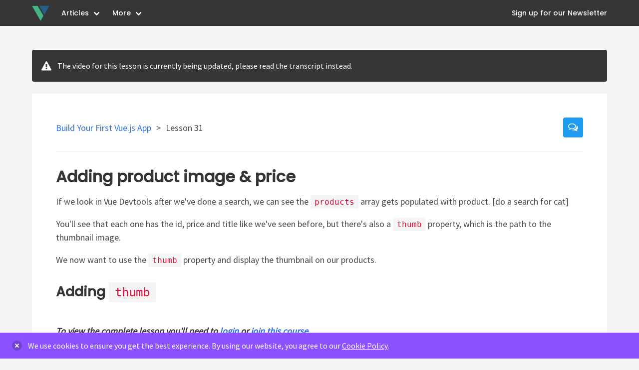

--- FILE ---
content_type: text/html; charset=UTF-8
request_url: https://vuejsdevelopers.com/lessons/adding-product-image-price/
body_size: 85986
content:
<!doctype html><html data-n-head-ssr lang="en" data-n-head="%7B%22lang%22:%7B%22ssr%22:%22en%22%7D%7D"><head><meta data-n-head="ssr" data-hid="charset" charset="utf-8"><meta data-n-head="ssr" data-hid="viewport" name="viewport" content="width=device-width,initial-scale=1"><meta data-n-head="ssr" data-hid="mobile-web-app-capable" name="mobile-web-app-capable" content="yes"><meta data-n-head="ssr" data-hid="apple-mobile-web-app-title" name="apple-mobile-web-app-title" content="vjd-website"><meta data-n-head="ssr" data-hid="author" name="author" content="Anthony Gore"><meta data-n-head="ssr" charset="utf-8"><meta data-n-head="ssr" name="viewport" content="width=device-width,initial-scale=1"><meta data-n-head="ssr" data-hid="description" name="description" content="Vue.js Developers"><meta data-n-head="ssr" data-hid="fb:app_id" property="fb:app_id" content="1476013142459100"><meta data-n-head="ssr" data-hid="twitter:card" name="twitter:card" content="summary_large_image"><meta data-n-head="ssr" data-hid="twitter:site" name="twitter:site" content="@vuejsdevelopers"><meta data-n-head="ssr" data-hid="og:description" property="og:description" content="Vue.js Developers is a community of web developers passionate about learning and building with VueJS. Check out our articles or join the discussion to keep up-to-date with everything Vue!"><meta data-n-head="ssr" data-hid="og:image" property="og:image" content="https://vuejsdevelopers.com/images/vuejs_developers_share_dark.png"><meta data-n-head="ssr" data-hid="twitter:image:src" property="twitter:image:src" content="https://vuejsdevelopers.com/images/vuejs_developers_share_dark.png"><meta data-n-head="ssr" data-hid="date" property="article:published_time" content="undefined"><meta data-n-head="ssr" data-hid="og:site_name" property="og:site_name" content="Adding product image & price"><meta data-n-head="ssr" data-hid="og:title" property="og:title" content="Adding product image & price"><meta data-n-head="ssr" data-hid="og:type" property="og:type" content="article"><meta data-n-head="ssr" data-hid="og:url" property="og:url" content="https://vuejsdevelopers.com/lessons/adding-product-image-price/"><meta data-n-head="ssr" data-hid="twitter:creator" property="twitter:creator" content="@anthonygore"><meta data-n-head="ssr" data-hid="twitter:title" property="twitter:title" content="Adding product image & price"><meta data-n-head="ssr" data-hid="twitter:url" property="twitter:url" content="https://vuejsdevelopers.com/lessons/adding-product-image-price/"><meta data-n-head="ssr" data-hid="twitter:description" name="twitter:description" content="undefined"><title>Adding product image & price</title><link data-n-head="ssr" data-hid="shortcut-icon" rel="shortcut icon" href="/_nuxt/icons/icon_64x64.3ba80e.png"><link data-n-head="ssr" data-hid="apple-touch-icon" rel="apple-touch-icon" href="/_nuxt/icons/icon_512x512.3ba80e.png" sizes="512x512"><link data-n-head="ssr" rel="manifest" href="/_nuxt/manifest.53de36dd.json" data-hid="manifest"><link data-n-head="ssr" href="https://fonts.googleapis.com/css?family=Source+Sans+Pro&display=swap" rel="stylesheet"><link data-n-head="ssr" href="https://fonts.googleapis.com/css?family=Poppins:500|700&display=swap" rel="stylesheet"><script data-n-head="ssr" src="https://cdn.jsdelivr.net/npm/intersection-observer@0.5.1/intersection-observer.min.js" type="text/javascript" defer="defer"></script><script data-n-head="ssr" src="/drip.js" type="text/javascript" async></script><script data-n-head="ssr" src="https://vueschool.io/banner.js?affiliate=vuejsdevelopers&type=top" type="text/javascript" async></script><script data-n-head="ssr" type="text/javascript">window.RAYGUN_API_KEY="mjo3VCIDM9wO6DYCAmXm1A"</script><script data-n-head="ssr" src="//www.googletagmanager.com/gtm.js?id=GTM-5GCLXSF&l=dataLayer" async></script><script data-n-head="ssr" src="https://cdn.reamaze.com/assets/reamaze.js" type="text/javascript" async></script><script data-n-head="ssr" src="/reamaze.js"></script><link rel="preload" href="/_nuxt/79fdf60.js" as="script"><link rel="preload" href="/_nuxt/6a96509.js" as="script"><link rel="preload" href="/_nuxt/ba7596a.js" as="script"><link rel="preload" href="/_nuxt/bc0cbb2.js" as="script"><link rel="preload" href="/_nuxt/7d12eeb.js" as="script"><link rel="preload" href="/_nuxt/5f96be7.js" as="script"><link rel="preload" href="/_nuxt/e372126.js" as="script"><link rel="preload" href="/_nuxt/e97876d.js" as="script"><link rel="preload" href="/_nuxt/4488ce5.js" as="script"><style data-vue-ssr-id="ff988300:0 444fa8e2:0 b1b08342:0 3e6b4c8c:0 0b3adfc3:0 40327cf4:0 6c411b8e:0 9de83bd0:0 f798e4d6:0 94a480b0:0 e95d7862:0 3a899853:0 769e1c25:0">.nuxt-progress{background-color:#3b8070;height:2px;left:0;opacity:1;position:fixed;right:0;top:0;transition:width .1s,opacity .4s;width:0;z-index:999999}.nuxt-progress.nuxt-progress-notransition{transition:none}.nuxt-progress-failed{background-color:red}#page{display:none}#loading{display:block}#reamazejs-container{display:none}.spinner-wrapper{height:100vh;position:relative}.spinner{animation:rotation .6s linear infinite;border:6px solid rgba(0,174,239,.15);border-radius:100%;border-top-color:rgba(0,174,239,.8);height:60px;left:50%;margin:-30px 0 0 -30px;position:absolute;top:50%;width:60px}@keyframes rotation{0%{transform:rotate(0)}to{transform:rotate(359deg)}}section.container{margin:0 auto 3rem;max-width:960px}.navbar-item img[data-v-f42e0db2]{max-height:none}.navbar-brand img[data-v-6ef67a36]{max-height:none}/*! bulma.io v0.9.4 | MIT License | github.com/jgthms/bulma */.button[data-v-0a19b973],.file-cta[data-v-0a19b973],.file-name[data-v-0a19b973],.input[data-v-0a19b973],.pagination-ellipsis[data-v-0a19b973],.pagination-link[data-v-0a19b973],.pagination-next[data-v-0a19b973],.pagination-previous[data-v-0a19b973],.select select[data-v-0a19b973],.textarea[data-v-0a19b973]{align-items:center;-moz-appearance:none;-webkit-appearance:none;border:1px solid transparent;border-radius:4px;box-shadow:none;display:inline-flex;font-size:1rem;height:2.5em;justify-content:flex-start;line-height:1.5;padding:calc(.5em - 1px) calc(.75em - 1px);position:relative;vertical-align:top}.button[data-v-0a19b973]:active,.button[data-v-0a19b973]:focus,.file-cta[data-v-0a19b973]:active,.file-cta[data-v-0a19b973]:focus,.file-name[data-v-0a19b973]:active,.file-name[data-v-0a19b973]:focus,.input[data-v-0a19b973]:active,.input[data-v-0a19b973]:focus,.is-active.button[data-v-0a19b973],.is-active.file-cta[data-v-0a19b973],.is-active.file-name[data-v-0a19b973],.is-active.input[data-v-0a19b973],.is-active.pagination-ellipsis[data-v-0a19b973],.is-active.pagination-link[data-v-0a19b973],.is-active.pagination-next[data-v-0a19b973],.is-active.pagination-previous[data-v-0a19b973],.is-active.textarea[data-v-0a19b973],.is-focused.button[data-v-0a19b973],.is-focused.file-cta[data-v-0a19b973],.is-focused.file-name[data-v-0a19b973],.is-focused.input[data-v-0a19b973],.is-focused.pagination-ellipsis[data-v-0a19b973],.is-focused.pagination-link[data-v-0a19b973],.is-focused.pagination-next[data-v-0a19b973],.is-focused.pagination-previous[data-v-0a19b973],.is-focused.textarea[data-v-0a19b973],.pagination-ellipsis[data-v-0a19b973]:active,.pagination-ellipsis[data-v-0a19b973]:focus,.pagination-link[data-v-0a19b973]:active,.pagination-link[data-v-0a19b973]:focus,.pagination-next[data-v-0a19b973]:active,.pagination-next[data-v-0a19b973]:focus,.pagination-previous[data-v-0a19b973]:active,.pagination-previous[data-v-0a19b973]:focus,.select select.is-active[data-v-0a19b973],.select select.is-focused[data-v-0a19b973],.select select[data-v-0a19b973]:active,.select select[data-v-0a19b973]:focus,.textarea[data-v-0a19b973]:active,.textarea[data-v-0a19b973]:focus{outline:0}.button[disabled][data-v-0a19b973],.file-cta[disabled][data-v-0a19b973],.file-name[disabled][data-v-0a19b973],.input[disabled][data-v-0a19b973],.pagination-ellipsis[disabled][data-v-0a19b973],.pagination-link[disabled][data-v-0a19b973],.pagination-next[disabled][data-v-0a19b973],.pagination-previous[disabled][data-v-0a19b973],.select fieldset[disabled] select[data-v-0a19b973],.select select[disabled][data-v-0a19b973],.textarea[disabled][data-v-0a19b973],fieldset[disabled] .button[data-v-0a19b973],fieldset[disabled] .file-cta[data-v-0a19b973],fieldset[disabled] .file-name[data-v-0a19b973],fieldset[disabled] .input[data-v-0a19b973],fieldset[disabled] .pagination-ellipsis[data-v-0a19b973],fieldset[disabled] .pagination-link[data-v-0a19b973],fieldset[disabled] .pagination-next[data-v-0a19b973],fieldset[disabled] .pagination-previous[data-v-0a19b973],fieldset[disabled] .select select[data-v-0a19b973],fieldset[disabled] .textarea[data-v-0a19b973]{cursor:not-allowed}.breadcrumb[data-v-0a19b973],.button[data-v-0a19b973],.file[data-v-0a19b973],.is-unselectable[data-v-0a19b973],.pagination-ellipsis[data-v-0a19b973],.pagination-link[data-v-0a19b973],.pagination-next[data-v-0a19b973],.pagination-previous[data-v-0a19b973],.tabs[data-v-0a19b973]{-webkit-touch-callout:none;-webkit-user-select:none;-moz-user-select:none;user-select:none}.navbar-link[data-v-0a19b973]:not(.is-arrowless):after,.select[data-v-0a19b973]:not(.is-multiple):not(.is-loading):after{border:3px solid transparent;border-radius:2px;border-right:0;border-top:0;content:" ";display:block;height:.625em;margin-top:-.4375em;pointer-events:none;position:absolute;top:50%;transform:rotate(-45deg);transform-origin:center;width:.625em}.block[data-v-0a19b973]:not(:last-child),.box[data-v-0a19b973]:not(:last-child),.breadcrumb[data-v-0a19b973]:not(:last-child),.content[data-v-0a19b973]:not(:last-child),.level[data-v-0a19b973]:not(:last-child),.message[data-v-0a19b973]:not(:last-child),.notification[data-v-0a19b973]:not(:last-child),.pagination[data-v-0a19b973]:not(:last-child),.progress[data-v-0a19b973]:not(:last-child),.subtitle[data-v-0a19b973]:not(:last-child),.table-container[data-v-0a19b973]:not(:last-child),.table[data-v-0a19b973]:not(:last-child),.tabs[data-v-0a19b973]:not(:last-child),.title[data-v-0a19b973]:not(:last-child){margin-bottom:1.5rem}.delete[data-v-0a19b973],.modal-close[data-v-0a19b973]{-webkit-touch-callout:none;-moz-appearance:none;-webkit-appearance:none;background-color:hsla(0,0%,4%,.2);border:none;border-radius:9999px;cursor:pointer;display:inline-block;flex-grow:0;flex-shrink:0;font-size:0;height:20px;max-height:20px;max-width:20px;min-height:20px;min-width:20px;outline:0;pointer-events:auto;position:relative;-webkit-user-select:none;-moz-user-select:none;user-select:none;vertical-align:top;width:20px}.delete[data-v-0a19b973]:after,.delete[data-v-0a19b973]:before,.modal-close[data-v-0a19b973]:after,.modal-close[data-v-0a19b973]:before{background-color:#fff;content:"";display:block;left:50%;position:absolute;top:50%;transform:translateX(-50%) translateY(-50%) rotate(45deg);transform-origin:center center}.delete[data-v-0a19b973]:before,.modal-close[data-v-0a19b973]:before{height:2px;width:50%}.delete[data-v-0a19b973]:after,.modal-close[data-v-0a19b973]:after{height:50%;width:2px}.delete[data-v-0a19b973]:focus,.delete[data-v-0a19b973]:hover,.modal-close[data-v-0a19b973]:focus,.modal-close[data-v-0a19b973]:hover{background-color:hsla(0,0%,4%,.3)}.delete[data-v-0a19b973]:active,.modal-close[data-v-0a19b973]:active{background-color:hsla(0,0%,4%,.4)}.is-small.delete[data-v-0a19b973],.is-small.modal-close[data-v-0a19b973]{height:16px;max-height:16px;max-width:16px;min-height:16px;min-width:16px;width:16px}.is-medium.delete[data-v-0a19b973],.is-medium.modal-close[data-v-0a19b973]{height:24px;max-height:24px;max-width:24px;min-height:24px;min-width:24px;width:24px}.is-large.delete[data-v-0a19b973],.is-large.modal-close[data-v-0a19b973]{height:32px;max-height:32px;max-width:32px;min-height:32px;min-width:32px;width:32px}.button.is-loading[data-v-0a19b973]:after,.control.is-loading[data-v-0a19b973]:after,.loader[data-v-0a19b973],.select.is-loading[data-v-0a19b973]:after{animation:spinAround-0a19b973 .5s linear infinite;border-color:transparent transparent #dbdbdb #dbdbdb;border-radius:9999px;border-style:solid;border-width:2px;content:"";display:block;height:1em;position:relative;width:1em}.hero-video[data-v-0a19b973],.image.is-16by9 .has-ratio[data-v-0a19b973],.image.is-16by9 img[data-v-0a19b973],.image.is-1by1 .has-ratio[data-v-0a19b973],.image.is-1by1 img[data-v-0a19b973],.image.is-1by2 .has-ratio[data-v-0a19b973],.image.is-1by2 img[data-v-0a19b973],.image.is-1by3 .has-ratio[data-v-0a19b973],.image.is-1by3 img[data-v-0a19b973],.image.is-2by1 .has-ratio[data-v-0a19b973],.image.is-2by1 img[data-v-0a19b973],.image.is-2by3 .has-ratio[data-v-0a19b973],.image.is-2by3 img[data-v-0a19b973],.image.is-3by1 .has-ratio[data-v-0a19b973],.image.is-3by1 img[data-v-0a19b973],.image.is-3by2 .has-ratio[data-v-0a19b973],.image.is-3by2 img[data-v-0a19b973],.image.is-3by4 .has-ratio[data-v-0a19b973],.image.is-3by4 img[data-v-0a19b973],.image.is-3by5 .has-ratio[data-v-0a19b973],.image.is-3by5 img[data-v-0a19b973],.image.is-4by3 .has-ratio[data-v-0a19b973],.image.is-4by3 img[data-v-0a19b973],.image.is-4by5 .has-ratio[data-v-0a19b973],.image.is-4by5 img[data-v-0a19b973],.image.is-5by3 .has-ratio[data-v-0a19b973],.image.is-5by3 img[data-v-0a19b973],.image.is-5by4 .has-ratio[data-v-0a19b973],.image.is-5by4 img[data-v-0a19b973],.image.is-9by16 .has-ratio[data-v-0a19b973],.image.is-9by16 img[data-v-0a19b973],.image.is-square .has-ratio[data-v-0a19b973],.image.is-square img[data-v-0a19b973],.is-overlay[data-v-0a19b973],.modal-background[data-v-0a19b973],.modal[data-v-0a19b973]{bottom:0;left:0;position:absolute;right:0;top:0}.navbar-burger[data-v-0a19b973]{color:currentColor;font-family:inherit;font-size:1em}/*! minireset.css v0.0.6 | MIT License | github.com/jgthms/minireset.css */.navbar-burger[data-v-0a19b973],blockquote[data-v-0a19b973],body[data-v-0a19b973],dd[data-v-0a19b973],dl[data-v-0a19b973],dt[data-v-0a19b973],fieldset[data-v-0a19b973],figure[data-v-0a19b973],h1[data-v-0a19b973],h2[data-v-0a19b973],h3[data-v-0a19b973],h4[data-v-0a19b973],h5[data-v-0a19b973],h6[data-v-0a19b973],hr[data-v-0a19b973],html[data-v-0a19b973],iframe[data-v-0a19b973],legend[data-v-0a19b973],li[data-v-0a19b973],ol[data-v-0a19b973],p[data-v-0a19b973],pre[data-v-0a19b973],textarea[data-v-0a19b973],ul[data-v-0a19b973]{margin:0;padding:0}h1[data-v-0a19b973],h2[data-v-0a19b973],h3[data-v-0a19b973],h4[data-v-0a19b973],h5[data-v-0a19b973],h6[data-v-0a19b973]{font-size:100%;font-weight:400}ul[data-v-0a19b973]{list-style:none}button[data-v-0a19b973],input[data-v-0a19b973],select[data-v-0a19b973],textarea[data-v-0a19b973]{margin:0}html[data-v-0a19b973]{box-sizing:border-box}[data-v-0a19b973],[data-v-0a19b973]:after,[data-v-0a19b973]:before{box-sizing:inherit}img[data-v-0a19b973],video[data-v-0a19b973]{height:auto;max-width:100%}iframe[data-v-0a19b973]{border:0}table[data-v-0a19b973]{border-collapse:collapse;border-spacing:0}td[data-v-0a19b973],th[data-v-0a19b973]{padding:0}td[data-v-0a19b973]:not([align]),th[data-v-0a19b973]:not([align]){text-align:inherit}html[data-v-0a19b973]{background-color:#f5f5f5;font-size:16px;-moz-osx-font-smoothing:grayscale;-webkit-font-smoothing:antialiased;min-width:300px;overflow-x:hidden;overflow-y:scroll;text-rendering:optimizeLegibility;-webkit-text-size-adjust:100%;-moz-text-size-adjust:100%;text-size-adjust:100%}article[data-v-0a19b973],aside[data-v-0a19b973],figure[data-v-0a19b973],footer[data-v-0a19b973],header[data-v-0a19b973],hgroup[data-v-0a19b973],section[data-v-0a19b973]{display:block}body[data-v-0a19b973],button[data-v-0a19b973],input[data-v-0a19b973],optgroup[data-v-0a19b973],select[data-v-0a19b973],textarea[data-v-0a19b973]{font-family:"Source Sans Pro",sans-serif}code[data-v-0a19b973],pre[data-v-0a19b973]{-moz-osx-font-smoothing:auto;-webkit-font-smoothing:auto;font-family:monospace}body[data-v-0a19b973]{color:#4a4a4a;font-size:1em;font-weight:400;line-height:1.5}a[data-v-0a19b973]{color:#209cee;cursor:pointer;-webkit-text-decoration:none;text-decoration:none}a strong[data-v-0a19b973]{color:currentColor}a[data-v-0a19b973]:hover{color:#50b1f2}code[data-v-0a19b973]{color:#da1039;font-size:.875em;font-weight:400;padding:.25em .5em}code[data-v-0a19b973],hr[data-v-0a19b973]{background-color:#f5f5f5}hr[data-v-0a19b973]{border:none;display:block;height:2px;margin:1.5rem 0}img[data-v-0a19b973]{height:auto;max-width:100%}input[type=checkbox][data-v-0a19b973],input[type=radio][data-v-0a19b973]{vertical-align:baseline}small[data-v-0a19b973]{font-size:.875em}span[data-v-0a19b973]{font-style:inherit;font-weight:inherit}strong[data-v-0a19b973]{color:#363636;font-weight:700}fieldset[data-v-0a19b973]{border:none}pre[data-v-0a19b973]{-webkit-overflow-scrolling:touch;background-color:#2b2b2b;color:#4a4a4a;font-size:.875em;overflow-x:auto;padding:1.25rem 1.5rem;white-space:pre;word-wrap:normal}pre code[data-v-0a19b973]{background-color:transparent;color:currentColor;font-size:1em;padding:0}table td[data-v-0a19b973],table th[data-v-0a19b973]{vertical-align:top}table td[data-v-0a19b973]:not([align]),table th[data-v-0a19b973]:not([align]){text-align:inherit}table th[data-v-0a19b973]{color:#363636}@keyframes spinAround-0a19b973{0%{transform:rotate(0)}to{transform:rotate(359deg)}}.box[data-v-0a19b973]{background-color:#fff;border-radius:6px;box-shadow:0 .5em 1em -.125em hsla(0,0%,4%,.1),0 0 0 1px hsla(0,0%,4%,.02);color:#4a4a4a;display:block;padding:1.25rem}a.box[data-v-0a19b973]:focus,a.box[data-v-0a19b973]:hover{box-shadow:0 .5em 1em -.125em hsla(0,0%,4%,.1),0 0 0 1px #209cee}a.box[data-v-0a19b973]:active{box-shadow:inset 0 1px 2px hsla(0,0%,4%,.2),0 0 0 1px #209cee}.button[data-v-0a19b973]{background-color:#fff;border-color:#dbdbdb;border-width:1px;color:#363636;cursor:pointer;justify-content:center;padding:calc(.5em - 1px) 1em;text-align:center;white-space:nowrap}.button strong[data-v-0a19b973]{color:inherit}.button .icon.is-large[data-v-0a19b973],.button .icon.is-medium[data-v-0a19b973],.button .icon.is-small[data-v-0a19b973],.button .icon[data-v-0a19b973]{height:1.5em;width:1.5em}.button .icon[data-v-0a19b973]:first-child:not(:last-child){margin-left:calc(-.5em - 1px);margin-right:.25em}.button .icon[data-v-0a19b973]:last-child:not(:first-child){margin-left:.25em;margin-right:calc(-.5em - 1px)}.button .icon[data-v-0a19b973]:first-child:last-child{margin-left:calc(-.5em - 1px);margin-right:calc(-.5em - 1px)}.button.is-hovered[data-v-0a19b973],.button[data-v-0a19b973]:hover{border-color:#b5b5b5;color:#50b1f2}.button.is-focused[data-v-0a19b973],.button[data-v-0a19b973]:focus{border-color:#3273dc;color:#363636}.button.is-focused[data-v-0a19b973]:not(:active),.button[data-v-0a19b973]:focus:not(:active){box-shadow:0 0 0 .125em rgba(32,156,238,.25)}.button.is-active[data-v-0a19b973],.button[data-v-0a19b973]:active{border-color:#4a4a4a;color:#363636}.button.is-text[data-v-0a19b973]{background-color:transparent;border-color:transparent;color:#4a4a4a;-webkit-text-decoration:underline;text-decoration:underline}.button.is-text.is-focused[data-v-0a19b973],.button.is-text.is-hovered[data-v-0a19b973],.button.is-text[data-v-0a19b973]:focus,.button.is-text[data-v-0a19b973]:hover{background-color:#f5f5f5;color:#363636}.button.is-text.is-active[data-v-0a19b973],.button.is-text[data-v-0a19b973]:active{background-color:#e8e8e8;color:#363636}.button.is-text[disabled][data-v-0a19b973],fieldset[disabled] .button.is-text[data-v-0a19b973]{background-color:transparent;border-color:transparent;box-shadow:none}.button.is-ghost[data-v-0a19b973]{background:0 0;border-color:transparent;color:#209cee;-webkit-text-decoration:none;text-decoration:none}.button.is-ghost.is-hovered[data-v-0a19b973],.button.is-ghost[data-v-0a19b973]:hover{color:#209cee;-webkit-text-decoration:underline;text-decoration:underline}.button.is-white[data-v-0a19b973]{background-color:#fff;border-color:transparent;color:#0a0a0a}.button.is-white.is-hovered[data-v-0a19b973],.button.is-white[data-v-0a19b973]:hover{background-color:#f9f9f9;border-color:transparent;color:#0a0a0a}.button.is-white.is-focused[data-v-0a19b973],.button.is-white[data-v-0a19b973]:focus{border-color:transparent;color:#0a0a0a}.button.is-white.is-focused[data-v-0a19b973]:not(:active),.button.is-white[data-v-0a19b973]:focus:not(:active){box-shadow:0 0 0 .125em hsla(0,0%,100%,.25)}.button.is-white.is-active[data-v-0a19b973],.button.is-white[data-v-0a19b973]:active{background-color:#f2f2f2;border-color:transparent;color:#0a0a0a}.button.is-white[disabled][data-v-0a19b973],fieldset[disabled] .button.is-white[data-v-0a19b973]{background-color:#fff;border-color:#fff;box-shadow:none}.button.is-white.is-inverted[data-v-0a19b973]{background-color:#0a0a0a;color:#fff}.button.is-white.is-inverted.is-hovered[data-v-0a19b973],.button.is-white.is-inverted[data-v-0a19b973]:hover{background-color:#000}.button.is-white.is-inverted[disabled][data-v-0a19b973],fieldset[disabled] .button.is-white.is-inverted[data-v-0a19b973]{background-color:#0a0a0a;border-color:transparent;box-shadow:none;color:#fff}.button.is-white.is-loading[data-v-0a19b973]:after{border-color:transparent transparent #0a0a0a #0a0a0a!important}.button.is-white.is-outlined[data-v-0a19b973]{background-color:transparent;border-color:#fff;color:#fff}.button.is-white.is-outlined.is-focused[data-v-0a19b973],.button.is-white.is-outlined.is-hovered[data-v-0a19b973],.button.is-white.is-outlined[data-v-0a19b973]:focus,.button.is-white.is-outlined[data-v-0a19b973]:hover{background-color:#fff;border-color:#fff;color:#0a0a0a}.button.is-white.is-outlined.is-loading[data-v-0a19b973]:after{border-color:transparent transparent #fff #fff!important}.button.is-white.is-outlined.is-loading.is-focused[data-v-0a19b973]:after,.button.is-white.is-outlined.is-loading.is-hovered[data-v-0a19b973]:after,.button.is-white.is-outlined.is-loading[data-v-0a19b973]:focus:after,.button.is-white.is-outlined.is-loading[data-v-0a19b973]:hover:after{border-color:transparent transparent #0a0a0a #0a0a0a!important}.button.is-white.is-outlined[disabled][data-v-0a19b973],fieldset[disabled] .button.is-white.is-outlined[data-v-0a19b973]{background-color:transparent;border-color:#fff;box-shadow:none;color:#fff}.button.is-white.is-inverted.is-outlined[data-v-0a19b973]{background-color:transparent;border-color:#0a0a0a;color:#0a0a0a}.button.is-white.is-inverted.is-outlined.is-focused[data-v-0a19b973],.button.is-white.is-inverted.is-outlined.is-hovered[data-v-0a19b973],.button.is-white.is-inverted.is-outlined[data-v-0a19b973]:focus,.button.is-white.is-inverted.is-outlined[data-v-0a19b973]:hover{background-color:#0a0a0a;color:#fff}.button.is-white.is-inverted.is-outlined.is-loading.is-focused[data-v-0a19b973]:after,.button.is-white.is-inverted.is-outlined.is-loading.is-hovered[data-v-0a19b973]:after,.button.is-white.is-inverted.is-outlined.is-loading[data-v-0a19b973]:focus:after,.button.is-white.is-inverted.is-outlined.is-loading[data-v-0a19b973]:hover:after{border-color:transparent transparent #fff #fff!important}.button.is-white.is-inverted.is-outlined[disabled][data-v-0a19b973],fieldset[disabled] .button.is-white.is-inverted.is-outlined[data-v-0a19b973]{background-color:transparent;border-color:#0a0a0a;box-shadow:none;color:#0a0a0a}.button.is-black[data-v-0a19b973]{background-color:#0a0a0a;border-color:transparent;color:#fff}.button.is-black.is-hovered[data-v-0a19b973],.button.is-black[data-v-0a19b973]:hover{background-color:#040404;border-color:transparent;color:#fff}.button.is-black.is-focused[data-v-0a19b973],.button.is-black[data-v-0a19b973]:focus{border-color:transparent;color:#fff}.button.is-black.is-focused[data-v-0a19b973]:not(:active),.button.is-black[data-v-0a19b973]:focus:not(:active){box-shadow:0 0 0 .125em hsla(0,0%,4%,.25)}.button.is-black.is-active[data-v-0a19b973],.button.is-black[data-v-0a19b973]:active{background-color:#000;border-color:transparent;color:#fff}.button.is-black[disabled][data-v-0a19b973],fieldset[disabled] .button.is-black[data-v-0a19b973]{background-color:#0a0a0a;border-color:#0a0a0a;box-shadow:none}.button.is-black.is-inverted[data-v-0a19b973]{background-color:#fff;color:#0a0a0a}.button.is-black.is-inverted.is-hovered[data-v-0a19b973],.button.is-black.is-inverted[data-v-0a19b973]:hover{background-color:#f2f2f2}.button.is-black.is-inverted[disabled][data-v-0a19b973],fieldset[disabled] .button.is-black.is-inverted[data-v-0a19b973]{background-color:#fff;border-color:transparent;box-shadow:none;color:#0a0a0a}.button.is-black.is-loading[data-v-0a19b973]:after{border-color:transparent transparent #fff #fff!important}.button.is-black.is-outlined[data-v-0a19b973]{background-color:transparent;border-color:#0a0a0a;color:#0a0a0a}.button.is-black.is-outlined.is-focused[data-v-0a19b973],.button.is-black.is-outlined.is-hovered[data-v-0a19b973],.button.is-black.is-outlined[data-v-0a19b973]:focus,.button.is-black.is-outlined[data-v-0a19b973]:hover{background-color:#0a0a0a;border-color:#0a0a0a;color:#fff}.button.is-black.is-outlined.is-loading[data-v-0a19b973]:after{border-color:transparent transparent #0a0a0a #0a0a0a!important}.button.is-black.is-outlined.is-loading.is-focused[data-v-0a19b973]:after,.button.is-black.is-outlined.is-loading.is-hovered[data-v-0a19b973]:after,.button.is-black.is-outlined.is-loading[data-v-0a19b973]:focus:after,.button.is-black.is-outlined.is-loading[data-v-0a19b973]:hover:after{border-color:transparent transparent #fff #fff!important}.button.is-black.is-outlined[disabled][data-v-0a19b973],fieldset[disabled] .button.is-black.is-outlined[data-v-0a19b973]{background-color:transparent;border-color:#0a0a0a;box-shadow:none;color:#0a0a0a}.button.is-black.is-inverted.is-outlined[data-v-0a19b973]{background-color:transparent;border-color:#fff;color:#fff}.button.is-black.is-inverted.is-outlined.is-focused[data-v-0a19b973],.button.is-black.is-inverted.is-outlined.is-hovered[data-v-0a19b973],.button.is-black.is-inverted.is-outlined[data-v-0a19b973]:focus,.button.is-black.is-inverted.is-outlined[data-v-0a19b973]:hover{background-color:#fff;color:#0a0a0a}.button.is-black.is-inverted.is-outlined.is-loading.is-focused[data-v-0a19b973]:after,.button.is-black.is-inverted.is-outlined.is-loading.is-hovered[data-v-0a19b973]:after,.button.is-black.is-inverted.is-outlined.is-loading[data-v-0a19b973]:focus:after,.button.is-black.is-inverted.is-outlined.is-loading[data-v-0a19b973]:hover:after{border-color:transparent transparent #0a0a0a #0a0a0a!important}.button.is-black.is-inverted.is-outlined[disabled][data-v-0a19b973],fieldset[disabled] .button.is-black.is-inverted.is-outlined[data-v-0a19b973]{background-color:transparent;border-color:#fff;box-shadow:none;color:#fff}.button.is-light[data-v-0a19b973]{background-color:#f5f5f5;border-color:transparent;color:rgba(0,0,0,.7)}.button.is-light.is-hovered[data-v-0a19b973],.button.is-light[data-v-0a19b973]:hover{background-color:#eee;border-color:transparent;color:rgba(0,0,0,.7)}.button.is-light.is-focused[data-v-0a19b973],.button.is-light[data-v-0a19b973]:focus{border-color:transparent;color:rgba(0,0,0,.7)}.button.is-light.is-focused[data-v-0a19b973]:not(:active),.button.is-light[data-v-0a19b973]:focus:not(:active){box-shadow:0 0 0 .125em hsla(0,0%,96%,.25)}.button.is-light.is-active[data-v-0a19b973],.button.is-light[data-v-0a19b973]:active{background-color:#e8e8e8;border-color:transparent;color:rgba(0,0,0,.7)}.button.is-light[disabled][data-v-0a19b973],fieldset[disabled] .button.is-light[data-v-0a19b973]{background-color:#f5f5f5;border-color:#f5f5f5;box-shadow:none}.button.is-light.is-inverted[data-v-0a19b973]{color:#f5f5f5}.button.is-light.is-inverted.is-hovered[data-v-0a19b973],.button.is-light.is-inverted[data-v-0a19b973],.button.is-light.is-inverted[data-v-0a19b973]:hover{background-color:rgba(0,0,0,.7)}.button.is-light.is-inverted[disabled][data-v-0a19b973],fieldset[disabled] .button.is-light.is-inverted[data-v-0a19b973]{background-color:rgba(0,0,0,.7);border-color:transparent;box-shadow:none;color:#f5f5f5}.button.is-light.is-loading[data-v-0a19b973]:after{border-color:transparent transparent rgba(0,0,0,.7) rgba(0,0,0,.7)!important}.button.is-light.is-outlined[data-v-0a19b973]{background-color:transparent;border-color:#f5f5f5;color:#f5f5f5}.button.is-light.is-outlined.is-focused[data-v-0a19b973],.button.is-light.is-outlined.is-hovered[data-v-0a19b973],.button.is-light.is-outlined[data-v-0a19b973]:focus,.button.is-light.is-outlined[data-v-0a19b973]:hover{background-color:#f5f5f5;border-color:#f5f5f5;color:rgba(0,0,0,.7)}.button.is-light.is-outlined.is-loading[data-v-0a19b973]:after{border-color:transparent transparent #f5f5f5 #f5f5f5!important}.button.is-light.is-outlined.is-loading.is-focused[data-v-0a19b973]:after,.button.is-light.is-outlined.is-loading.is-hovered[data-v-0a19b973]:after,.button.is-light.is-outlined.is-loading[data-v-0a19b973]:focus:after,.button.is-light.is-outlined.is-loading[data-v-0a19b973]:hover:after{border-color:transparent transparent rgba(0,0,0,.7) rgba(0,0,0,.7)!important}.button.is-light.is-outlined[disabled][data-v-0a19b973],fieldset[disabled] .button.is-light.is-outlined[data-v-0a19b973]{background-color:transparent;border-color:#f5f5f5;box-shadow:none;color:#f5f5f5}.button.is-light.is-inverted.is-outlined[data-v-0a19b973]{background-color:transparent;border-color:rgba(0,0,0,.7);color:rgba(0,0,0,.7)}.button.is-light.is-inverted.is-outlined.is-focused[data-v-0a19b973],.button.is-light.is-inverted.is-outlined.is-hovered[data-v-0a19b973],.button.is-light.is-inverted.is-outlined[data-v-0a19b973]:focus,.button.is-light.is-inverted.is-outlined[data-v-0a19b973]:hover{background-color:rgba(0,0,0,.7);color:#f5f5f5}.button.is-light.is-inverted.is-outlined.is-loading.is-focused[data-v-0a19b973]:after,.button.is-light.is-inverted.is-outlined.is-loading.is-hovered[data-v-0a19b973]:after,.button.is-light.is-inverted.is-outlined.is-loading[data-v-0a19b973]:focus:after,.button.is-light.is-inverted.is-outlined.is-loading[data-v-0a19b973]:hover:after{border-color:transparent transparent #f5f5f5 #f5f5f5!important}.button.is-light.is-inverted.is-outlined[disabled][data-v-0a19b973],fieldset[disabled] .button.is-light.is-inverted.is-outlined[data-v-0a19b973]{background-color:transparent;border-color:rgba(0,0,0,.7);box-shadow:none;color:rgba(0,0,0,.7)}.button.is-dark[data-v-0a19b973]{background-color:#363636;border-color:transparent;color:#fff}.button.is-dark.is-hovered[data-v-0a19b973],.button.is-dark[data-v-0a19b973]:hover{background-color:#2f2f2f;border-color:transparent;color:#fff}.button.is-dark.is-focused[data-v-0a19b973],.button.is-dark[data-v-0a19b973]:focus{border-color:transparent;color:#fff}.button.is-dark.is-focused[data-v-0a19b973]:not(:active),.button.is-dark[data-v-0a19b973]:focus:not(:active){box-shadow:0 0 0 .125em rgba(54,54,54,.25)}.button.is-dark.is-active[data-v-0a19b973],.button.is-dark[data-v-0a19b973]:active{background-color:#292929;border-color:transparent;color:#fff}.button.is-dark[disabled][data-v-0a19b973],fieldset[disabled] .button.is-dark[data-v-0a19b973]{background-color:#363636;border-color:#363636;box-shadow:none}.button.is-dark.is-inverted[data-v-0a19b973]{background-color:#fff;color:#363636}.button.is-dark.is-inverted.is-hovered[data-v-0a19b973],.button.is-dark.is-inverted[data-v-0a19b973]:hover{background-color:#f2f2f2}.button.is-dark.is-inverted[disabled][data-v-0a19b973],fieldset[disabled] .button.is-dark.is-inverted[data-v-0a19b973]{background-color:#fff;border-color:transparent;box-shadow:none;color:#363636}.button.is-dark.is-loading[data-v-0a19b973]:after{border-color:transparent transparent #fff #fff!important}.button.is-dark.is-outlined[data-v-0a19b973]{background-color:transparent;border-color:#363636;color:#363636}.button.is-dark.is-outlined.is-focused[data-v-0a19b973],.button.is-dark.is-outlined.is-hovered[data-v-0a19b973],.button.is-dark.is-outlined[data-v-0a19b973]:focus,.button.is-dark.is-outlined[data-v-0a19b973]:hover{background-color:#363636;border-color:#363636;color:#fff}.button.is-dark.is-outlined.is-loading[data-v-0a19b973]:after{border-color:transparent transparent #363636 #363636!important}.button.is-dark.is-outlined.is-loading.is-focused[data-v-0a19b973]:after,.button.is-dark.is-outlined.is-loading.is-hovered[data-v-0a19b973]:after,.button.is-dark.is-outlined.is-loading[data-v-0a19b973]:focus:after,.button.is-dark.is-outlined.is-loading[data-v-0a19b973]:hover:after{border-color:transparent transparent #fff #fff!important}.button.is-dark.is-outlined[disabled][data-v-0a19b973],fieldset[disabled] .button.is-dark.is-outlined[data-v-0a19b973]{background-color:transparent;border-color:#363636;box-shadow:none;color:#363636}.button.is-dark.is-inverted.is-outlined[data-v-0a19b973]{background-color:transparent;border-color:#fff;color:#fff}.button.is-dark.is-inverted.is-outlined.is-focused[data-v-0a19b973],.button.is-dark.is-inverted.is-outlined.is-hovered[data-v-0a19b973],.button.is-dark.is-inverted.is-outlined[data-v-0a19b973]:focus,.button.is-dark.is-inverted.is-outlined[data-v-0a19b973]:hover{background-color:#fff;color:#363636}.button.is-dark.is-inverted.is-outlined.is-loading.is-focused[data-v-0a19b973]:after,.button.is-dark.is-inverted.is-outlined.is-loading.is-hovered[data-v-0a19b973]:after,.button.is-dark.is-inverted.is-outlined.is-loading[data-v-0a19b973]:focus:after,.button.is-dark.is-inverted.is-outlined.is-loading[data-v-0a19b973]:hover:after{border-color:transparent transparent #363636 #363636!important}.button.is-dark.is-inverted.is-outlined[disabled][data-v-0a19b973],fieldset[disabled] .button.is-dark.is-inverted.is-outlined[data-v-0a19b973]{background-color:transparent;border-color:#fff;box-shadow:none;color:#fff}.button.is-primary[data-v-0a19b973]{background-color:#209cee;border-color:transparent;color:#fff}.button.is-primary.is-hovered[data-v-0a19b973],.button.is-primary[data-v-0a19b973]:hover{background-color:#1496ed;border-color:transparent;color:#fff}.button.is-primary.is-focused[data-v-0a19b973],.button.is-primary[data-v-0a19b973]:focus{border-color:transparent;color:#fff}.button.is-primary.is-focused[data-v-0a19b973]:not(:active),.button.is-primary[data-v-0a19b973]:focus:not(:active){box-shadow:0 0 0 .125em rgba(32,156,238,.25)}.button.is-primary.is-active[data-v-0a19b973],.button.is-primary[data-v-0a19b973]:active{background-color:#118fe4;border-color:transparent;color:#fff}.button.is-primary[disabled][data-v-0a19b973],fieldset[disabled] .button.is-primary[data-v-0a19b973]{background-color:#209cee;border-color:#209cee;box-shadow:none}.button.is-primary.is-inverted[data-v-0a19b973]{background-color:#fff;color:#209cee}.button.is-primary.is-inverted.is-hovered[data-v-0a19b973],.button.is-primary.is-inverted[data-v-0a19b973]:hover{background-color:#f2f2f2}.button.is-primary.is-inverted[disabled][data-v-0a19b973],fieldset[disabled] .button.is-primary.is-inverted[data-v-0a19b973]{background-color:#fff;border-color:transparent;box-shadow:none;color:#209cee}.button.is-primary.is-loading[data-v-0a19b973]:after{border-color:transparent transparent #fff #fff!important}.button.is-primary.is-outlined[data-v-0a19b973]{background-color:transparent;border-color:#209cee;color:#209cee}.button.is-primary.is-outlined.is-focused[data-v-0a19b973],.button.is-primary.is-outlined.is-hovered[data-v-0a19b973],.button.is-primary.is-outlined[data-v-0a19b973]:focus,.button.is-primary.is-outlined[data-v-0a19b973]:hover{background-color:#209cee;border-color:#209cee;color:#fff}.button.is-primary.is-outlined.is-loading[data-v-0a19b973]:after{border-color:transparent transparent #209cee #209cee!important}.button.is-primary.is-outlined.is-loading.is-focused[data-v-0a19b973]:after,.button.is-primary.is-outlined.is-loading.is-hovered[data-v-0a19b973]:after,.button.is-primary.is-outlined.is-loading[data-v-0a19b973]:focus:after,.button.is-primary.is-outlined.is-loading[data-v-0a19b973]:hover:after{border-color:transparent transparent #fff #fff!important}.button.is-primary.is-outlined[disabled][data-v-0a19b973],fieldset[disabled] .button.is-primary.is-outlined[data-v-0a19b973]{background-color:transparent;border-color:#209cee;box-shadow:none;color:#209cee}.button.is-primary.is-inverted.is-outlined[data-v-0a19b973]{background-color:transparent;border-color:#fff;color:#fff}.button.is-primary.is-inverted.is-outlined.is-focused[data-v-0a19b973],.button.is-primary.is-inverted.is-outlined.is-hovered[data-v-0a19b973],.button.is-primary.is-inverted.is-outlined[data-v-0a19b973]:focus,.button.is-primary.is-inverted.is-outlined[data-v-0a19b973]:hover{background-color:#fff;color:#209cee}.button.is-primary.is-inverted.is-outlined.is-loading.is-focused[data-v-0a19b973]:after,.button.is-primary.is-inverted.is-outlined.is-loading.is-hovered[data-v-0a19b973]:after,.button.is-primary.is-inverted.is-outlined.is-loading[data-v-0a19b973]:focus:after,.button.is-primary.is-inverted.is-outlined.is-loading[data-v-0a19b973]:hover:after{border-color:transparent transparent #209cee #209cee!important}.button.is-primary.is-inverted.is-outlined[disabled][data-v-0a19b973],fieldset[disabled] .button.is-primary.is-inverted.is-outlined[data-v-0a19b973]{background-color:transparent;border-color:#fff;box-shadow:none;color:#fff}.button.is-primary.is-light[data-v-0a19b973]{background-color:#ecf7fe;color:#0e72b4}.button.is-primary.is-light.is-hovered[data-v-0a19b973],.button.is-primary.is-light[data-v-0a19b973]:hover{background-color:#e0f1fd;border-color:transparent;color:#0e72b4}.button.is-primary.is-light.is-active[data-v-0a19b973],.button.is-primary.is-light[data-v-0a19b973]:active{background-color:#d4ecfc;border-color:transparent;color:#0e72b4}.button.is-link[data-v-0a19b973]{background-color:#209cee;border-color:transparent;color:#fff}.button.is-link.is-hovered[data-v-0a19b973],.button.is-link[data-v-0a19b973]:hover{background-color:#1496ed;border-color:transparent;color:#fff}.button.is-link.is-focused[data-v-0a19b973],.button.is-link[data-v-0a19b973]:focus{border-color:transparent;color:#fff}.button.is-link.is-focused[data-v-0a19b973]:not(:active),.button.is-link[data-v-0a19b973]:focus:not(:active){box-shadow:0 0 0 .125em rgba(32,156,238,.25)}.button.is-link.is-active[data-v-0a19b973],.button.is-link[data-v-0a19b973]:active{background-color:#118fe4;border-color:transparent;color:#fff}.button.is-link[disabled][data-v-0a19b973],fieldset[disabled] .button.is-link[data-v-0a19b973]{background-color:#209cee;border-color:#209cee;box-shadow:none}.button.is-link.is-inverted[data-v-0a19b973]{background-color:#fff;color:#209cee}.button.is-link.is-inverted.is-hovered[data-v-0a19b973],.button.is-link.is-inverted[data-v-0a19b973]:hover{background-color:#f2f2f2}.button.is-link.is-inverted[disabled][data-v-0a19b973],fieldset[disabled] .button.is-link.is-inverted[data-v-0a19b973]{background-color:#fff;border-color:transparent;box-shadow:none;color:#209cee}.button.is-link.is-loading[data-v-0a19b973]:after{border-color:transparent transparent #fff #fff!important}.button.is-link.is-outlined[data-v-0a19b973]{background-color:transparent;border-color:#209cee;color:#209cee}.button.is-link.is-outlined.is-focused[data-v-0a19b973],.button.is-link.is-outlined.is-hovered[data-v-0a19b973],.button.is-link.is-outlined[data-v-0a19b973]:focus,.button.is-link.is-outlined[data-v-0a19b973]:hover{background-color:#209cee;border-color:#209cee;color:#fff}.button.is-link.is-outlined.is-loading[data-v-0a19b973]:after{border-color:transparent transparent #209cee #209cee!important}.button.is-link.is-outlined.is-loading.is-focused[data-v-0a19b973]:after,.button.is-link.is-outlined.is-loading.is-hovered[data-v-0a19b973]:after,.button.is-link.is-outlined.is-loading[data-v-0a19b973]:focus:after,.button.is-link.is-outlined.is-loading[data-v-0a19b973]:hover:after{border-color:transparent transparent #fff #fff!important}.button.is-link.is-outlined[disabled][data-v-0a19b973],fieldset[disabled] .button.is-link.is-outlined[data-v-0a19b973]{background-color:transparent;border-color:#209cee;box-shadow:none;color:#209cee}.button.is-link.is-inverted.is-outlined[data-v-0a19b973]{background-color:transparent;border-color:#fff;color:#fff}.button.is-link.is-inverted.is-outlined.is-focused[data-v-0a19b973],.button.is-link.is-inverted.is-outlined.is-hovered[data-v-0a19b973],.button.is-link.is-inverted.is-outlined[data-v-0a19b973]:focus,.button.is-link.is-inverted.is-outlined[data-v-0a19b973]:hover{background-color:#fff;color:#209cee}.button.is-link.is-inverted.is-outlined.is-loading.is-focused[data-v-0a19b973]:after,.button.is-link.is-inverted.is-outlined.is-loading.is-hovered[data-v-0a19b973]:after,.button.is-link.is-inverted.is-outlined.is-loading[data-v-0a19b973]:focus:after,.button.is-link.is-inverted.is-outlined.is-loading[data-v-0a19b973]:hover:after{border-color:transparent transparent #209cee #209cee!important}.button.is-link.is-inverted.is-outlined[disabled][data-v-0a19b973],fieldset[disabled] .button.is-link.is-inverted.is-outlined[data-v-0a19b973]{background-color:transparent;border-color:#fff;box-shadow:none;color:#fff}.button.is-link.is-light[data-v-0a19b973]{background-color:#ecf7fe;color:#0e72b4}.button.is-link.is-light.is-hovered[data-v-0a19b973],.button.is-link.is-light[data-v-0a19b973]:hover{background-color:#e0f1fd;border-color:transparent;color:#0e72b4}.button.is-link.is-light.is-active[data-v-0a19b973],.button.is-link.is-light[data-v-0a19b973]:active{background-color:#d4ecfc;border-color:transparent;color:#0e72b4}.button.is-info[data-v-0a19b973]{background-color:#3273dc;border-color:transparent;color:#fff}.button.is-info.is-hovered[data-v-0a19b973],.button.is-info[data-v-0a19b973]:hover{background-color:#276cda;border-color:transparent;color:#fff}.button.is-info.is-focused[data-v-0a19b973],.button.is-info[data-v-0a19b973]:focus{border-color:transparent;color:#fff}.button.is-info.is-focused[data-v-0a19b973]:not(:active),.button.is-info[data-v-0a19b973]:focus:not(:active){box-shadow:0 0 0 .125em rgba(50,115,220,.25)}.button.is-info.is-active[data-v-0a19b973],.button.is-info[data-v-0a19b973]:active{background-color:#2366d1;border-color:transparent;color:#fff}.button.is-info[disabled][data-v-0a19b973],fieldset[disabled] .button.is-info[data-v-0a19b973]{background-color:#3273dc;border-color:#3273dc;box-shadow:none}.button.is-info.is-inverted[data-v-0a19b973]{background-color:#fff;color:#3273dc}.button.is-info.is-inverted.is-hovered[data-v-0a19b973],.button.is-info.is-inverted[data-v-0a19b973]:hover{background-color:#f2f2f2}.button.is-info.is-inverted[disabled][data-v-0a19b973],fieldset[disabled] .button.is-info.is-inverted[data-v-0a19b973]{background-color:#fff;border-color:transparent;box-shadow:none;color:#3273dc}.button.is-info.is-loading[data-v-0a19b973]:after{border-color:transparent transparent #fff #fff!important}.button.is-info.is-outlined[data-v-0a19b973]{background-color:transparent;border-color:#3273dc;color:#3273dc}.button.is-info.is-outlined.is-focused[data-v-0a19b973],.button.is-info.is-outlined.is-hovered[data-v-0a19b973],.button.is-info.is-outlined[data-v-0a19b973]:focus,.button.is-info.is-outlined[data-v-0a19b973]:hover{background-color:#3273dc;border-color:#3273dc;color:#fff}.button.is-info.is-outlined.is-loading[data-v-0a19b973]:after{border-color:transparent transparent #3273dc #3273dc!important}.button.is-info.is-outlined.is-loading.is-focused[data-v-0a19b973]:after,.button.is-info.is-outlined.is-loading.is-hovered[data-v-0a19b973]:after,.button.is-info.is-outlined.is-loading[data-v-0a19b973]:focus:after,.button.is-info.is-outlined.is-loading[data-v-0a19b973]:hover:after{border-color:transparent transparent #fff #fff!important}.button.is-info.is-outlined[disabled][data-v-0a19b973],fieldset[disabled] .button.is-info.is-outlined[data-v-0a19b973]{background-color:transparent;border-color:#3273dc;box-shadow:none;color:#3273dc}.button.is-info.is-inverted.is-outlined[data-v-0a19b973]{background-color:transparent;border-color:#fff;color:#fff}.button.is-info.is-inverted.is-outlined.is-focused[data-v-0a19b973],.button.is-info.is-inverted.is-outlined.is-hovered[data-v-0a19b973],.button.is-info.is-inverted.is-outlined[data-v-0a19b973]:focus,.button.is-info.is-inverted.is-outlined[data-v-0a19b973]:hover{background-color:#fff;color:#3273dc}.button.is-info.is-inverted.is-outlined.is-loading.is-focused[data-v-0a19b973]:after,.button.is-info.is-inverted.is-outlined.is-loading.is-hovered[data-v-0a19b973]:after,.button.is-info.is-inverted.is-outlined.is-loading[data-v-0a19b973]:focus:after,.button.is-info.is-inverted.is-outlined.is-loading[data-v-0a19b973]:hover:after{border-color:transparent transparent #3273dc #3273dc!important}.button.is-info.is-inverted.is-outlined[disabled][data-v-0a19b973],fieldset[disabled] .button.is-info.is-inverted.is-outlined[data-v-0a19b973]{background-color:transparent;border-color:#fff;box-shadow:none;color:#fff}.button.is-info.is-light[data-v-0a19b973]{background-color:#eef3fc;color:#2160c4}.button.is-info.is-light.is-hovered[data-v-0a19b973],.button.is-info.is-light[data-v-0a19b973]:hover{background-color:#e3ecfa;border-color:transparent;color:#2160c4}.button.is-info.is-light.is-active[data-v-0a19b973],.button.is-info.is-light[data-v-0a19b973]:active{background-color:#d8e4f8;border-color:transparent;color:#2160c4}.button.is-success[data-v-0a19b973]{background-color:#48c78e;border-color:transparent;color:#fff}.button.is-success.is-hovered[data-v-0a19b973],.button.is-success[data-v-0a19b973]:hover{background-color:#3ec487;border-color:transparent;color:#fff}.button.is-success.is-focused[data-v-0a19b973],.button.is-success[data-v-0a19b973]:focus{border-color:transparent;color:#fff}.button.is-success.is-focused[data-v-0a19b973]:not(:active),.button.is-success[data-v-0a19b973]:focus:not(:active){box-shadow:0 0 0 .125em rgba(72,199,142,.25)}.button.is-success.is-active[data-v-0a19b973],.button.is-success[data-v-0a19b973]:active{background-color:#3abb81;border-color:transparent;color:#fff}.button.is-success[disabled][data-v-0a19b973],fieldset[disabled] .button.is-success[data-v-0a19b973]{background-color:#48c78e;border-color:#48c78e;box-shadow:none}.button.is-success.is-inverted[data-v-0a19b973]{background-color:#fff;color:#48c78e}.button.is-success.is-inverted.is-hovered[data-v-0a19b973],.button.is-success.is-inverted[data-v-0a19b973]:hover{background-color:#f2f2f2}.button.is-success.is-inverted[disabled][data-v-0a19b973],fieldset[disabled] .button.is-success.is-inverted[data-v-0a19b973]{background-color:#fff;border-color:transparent;box-shadow:none;color:#48c78e}.button.is-success.is-loading[data-v-0a19b973]:after{border-color:transparent transparent #fff #fff!important}.button.is-success.is-outlined[data-v-0a19b973]{background-color:transparent;border-color:#48c78e;color:#48c78e}.button.is-success.is-outlined.is-focused[data-v-0a19b973],.button.is-success.is-outlined.is-hovered[data-v-0a19b973],.button.is-success.is-outlined[data-v-0a19b973]:focus,.button.is-success.is-outlined[data-v-0a19b973]:hover{background-color:#48c78e;border-color:#48c78e;color:#fff}.button.is-success.is-outlined.is-loading[data-v-0a19b973]:after{border-color:transparent transparent #48c78e #48c78e!important}.button.is-success.is-outlined.is-loading.is-focused[data-v-0a19b973]:after,.button.is-success.is-outlined.is-loading.is-hovered[data-v-0a19b973]:after,.button.is-success.is-outlined.is-loading[data-v-0a19b973]:focus:after,.button.is-success.is-outlined.is-loading[data-v-0a19b973]:hover:after{border-color:transparent transparent #fff #fff!important}.button.is-success.is-outlined[disabled][data-v-0a19b973],fieldset[disabled] .button.is-success.is-outlined[data-v-0a19b973]{background-color:transparent;border-color:#48c78e;box-shadow:none;color:#48c78e}.button.is-success.is-inverted.is-outlined[data-v-0a19b973]{background-color:transparent;border-color:#fff;color:#fff}.button.is-success.is-inverted.is-outlined.is-focused[data-v-0a19b973],.button.is-success.is-inverted.is-outlined.is-hovered[data-v-0a19b973],.button.is-success.is-inverted.is-outlined[data-v-0a19b973]:focus,.button.is-success.is-inverted.is-outlined[data-v-0a19b973]:hover{background-color:#fff;color:#48c78e}.button.is-success.is-inverted.is-outlined.is-loading.is-focused[data-v-0a19b973]:after,.button.is-success.is-inverted.is-outlined.is-loading.is-hovered[data-v-0a19b973]:after,.button.is-success.is-inverted.is-outlined.is-loading[data-v-0a19b973]:focus:after,.button.is-success.is-inverted.is-outlined.is-loading[data-v-0a19b973]:hover:after{border-color:transparent transparent #48c78e #48c78e!important}.button.is-success.is-inverted.is-outlined[disabled][data-v-0a19b973],fieldset[disabled] .button.is-success.is-inverted.is-outlined[data-v-0a19b973]{background-color:transparent;border-color:#fff;box-shadow:none;color:#fff}.button.is-success.is-light[data-v-0a19b973]{background-color:#effaf5;color:#257953}.button.is-success.is-light.is-hovered[data-v-0a19b973],.button.is-success.is-light[data-v-0a19b973]:hover{background-color:#e6f7ef;border-color:transparent;color:#257953}.button.is-success.is-light.is-active[data-v-0a19b973],.button.is-success.is-light[data-v-0a19b973]:active{background-color:#dcf4e9;border-color:transparent;color:#257953}.button.is-warning[data-v-0a19b973]{background-color:#ffe08a;border-color:transparent;color:rgba(0,0,0,.7)}.button.is-warning.is-hovered[data-v-0a19b973],.button.is-warning[data-v-0a19b973]:hover{background-color:#ffdc7d;border-color:transparent;color:rgba(0,0,0,.7)}.button.is-warning.is-focused[data-v-0a19b973],.button.is-warning[data-v-0a19b973]:focus{border-color:transparent;color:rgba(0,0,0,.7)}.button.is-warning.is-focused[data-v-0a19b973]:not(:active),.button.is-warning[data-v-0a19b973]:focus:not(:active){box-shadow:0 0 0 .125em rgba(255,224,138,.25)}.button.is-warning.is-active[data-v-0a19b973],.button.is-warning[data-v-0a19b973]:active{background-color:#ffd970;border-color:transparent;color:rgba(0,0,0,.7)}.button.is-warning[disabled][data-v-0a19b973],fieldset[disabled] .button.is-warning[data-v-0a19b973]{background-color:#ffe08a;border-color:#ffe08a;box-shadow:none}.button.is-warning.is-inverted[data-v-0a19b973]{color:#ffe08a}.button.is-warning.is-inverted.is-hovered[data-v-0a19b973],.button.is-warning.is-inverted[data-v-0a19b973],.button.is-warning.is-inverted[data-v-0a19b973]:hover{background-color:rgba(0,0,0,.7)}.button.is-warning.is-inverted[disabled][data-v-0a19b973],fieldset[disabled] .button.is-warning.is-inverted[data-v-0a19b973]{background-color:rgba(0,0,0,.7);border-color:transparent;box-shadow:none;color:#ffe08a}.button.is-warning.is-loading[data-v-0a19b973]:after{border-color:transparent transparent rgba(0,0,0,.7) rgba(0,0,0,.7)!important}.button.is-warning.is-outlined[data-v-0a19b973]{background-color:transparent;border-color:#ffe08a;color:#ffe08a}.button.is-warning.is-outlined.is-focused[data-v-0a19b973],.button.is-warning.is-outlined.is-hovered[data-v-0a19b973],.button.is-warning.is-outlined[data-v-0a19b973]:focus,.button.is-warning.is-outlined[data-v-0a19b973]:hover{background-color:#ffe08a;border-color:#ffe08a;color:rgba(0,0,0,.7)}.button.is-warning.is-outlined.is-loading[data-v-0a19b973]:after{border-color:transparent transparent #ffe08a #ffe08a!important}.button.is-warning.is-outlined.is-loading.is-focused[data-v-0a19b973]:after,.button.is-warning.is-outlined.is-loading.is-hovered[data-v-0a19b973]:after,.button.is-warning.is-outlined.is-loading[data-v-0a19b973]:focus:after,.button.is-warning.is-outlined.is-loading[data-v-0a19b973]:hover:after{border-color:transparent transparent rgba(0,0,0,.7) rgba(0,0,0,.7)!important}.button.is-warning.is-outlined[disabled][data-v-0a19b973],fieldset[disabled] .button.is-warning.is-outlined[data-v-0a19b973]{background-color:transparent;border-color:#ffe08a;box-shadow:none;color:#ffe08a}.button.is-warning.is-inverted.is-outlined[data-v-0a19b973]{background-color:transparent;border-color:rgba(0,0,0,.7);color:rgba(0,0,0,.7)}.button.is-warning.is-inverted.is-outlined.is-focused[data-v-0a19b973],.button.is-warning.is-inverted.is-outlined.is-hovered[data-v-0a19b973],.button.is-warning.is-inverted.is-outlined[data-v-0a19b973]:focus,.button.is-warning.is-inverted.is-outlined[data-v-0a19b973]:hover{background-color:rgba(0,0,0,.7);color:#ffe08a}.button.is-warning.is-inverted.is-outlined.is-loading.is-focused[data-v-0a19b973]:after,.button.is-warning.is-inverted.is-outlined.is-loading.is-hovered[data-v-0a19b973]:after,.button.is-warning.is-inverted.is-outlined.is-loading[data-v-0a19b973]:focus:after,.button.is-warning.is-inverted.is-outlined.is-loading[data-v-0a19b973]:hover:after{border-color:transparent transparent #ffe08a #ffe08a!important}.button.is-warning.is-inverted.is-outlined[disabled][data-v-0a19b973],fieldset[disabled] .button.is-warning.is-inverted.is-outlined[data-v-0a19b973]{background-color:transparent;border-color:rgba(0,0,0,.7);box-shadow:none;color:rgba(0,0,0,.7)}.button.is-warning.is-light[data-v-0a19b973]{background-color:#fffaeb;color:#946c00}.button.is-warning.is-light.is-hovered[data-v-0a19b973],.button.is-warning.is-light[data-v-0a19b973]:hover{background-color:#fff6de;border-color:transparent;color:#946c00}.button.is-warning.is-light.is-active[data-v-0a19b973],.button.is-warning.is-light[data-v-0a19b973]:active{background-color:#fff3d1;border-color:transparent;color:#946c00}.button.is-danger[data-v-0a19b973]{background-color:#f14668;border-color:transparent;color:#fff}.button.is-danger.is-hovered[data-v-0a19b973],.button.is-danger[data-v-0a19b973]:hover{background-color:#f03a5f;border-color:transparent;color:#fff}.button.is-danger.is-focused[data-v-0a19b973],.button.is-danger[data-v-0a19b973]:focus{border-color:transparent;color:#fff}.button.is-danger.is-focused[data-v-0a19b973]:not(:active),.button.is-danger[data-v-0a19b973]:focus:not(:active){box-shadow:0 0 0 .125em rgba(241,70,104,.25)}.button.is-danger.is-active[data-v-0a19b973],.button.is-danger[data-v-0a19b973]:active{background-color:#ef2e55;border-color:transparent;color:#fff}.button.is-danger[disabled][data-v-0a19b973],fieldset[disabled] .button.is-danger[data-v-0a19b973]{background-color:#f14668;border-color:#f14668;box-shadow:none}.button.is-danger.is-inverted[data-v-0a19b973]{background-color:#fff;color:#f14668}.button.is-danger.is-inverted.is-hovered[data-v-0a19b973],.button.is-danger.is-inverted[data-v-0a19b973]:hover{background-color:#f2f2f2}.button.is-danger.is-inverted[disabled][data-v-0a19b973],fieldset[disabled] .button.is-danger.is-inverted[data-v-0a19b973]{background-color:#fff;border-color:transparent;box-shadow:none;color:#f14668}.button.is-danger.is-loading[data-v-0a19b973]:after{border-color:transparent transparent #fff #fff!important}.button.is-danger.is-outlined[data-v-0a19b973]{background-color:transparent;border-color:#f14668;color:#f14668}.button.is-danger.is-outlined.is-focused[data-v-0a19b973],.button.is-danger.is-outlined.is-hovered[data-v-0a19b973],.button.is-danger.is-outlined[data-v-0a19b973]:focus,.button.is-danger.is-outlined[data-v-0a19b973]:hover{background-color:#f14668;border-color:#f14668;color:#fff}.button.is-danger.is-outlined.is-loading[data-v-0a19b973]:after{border-color:transparent transparent #f14668 #f14668!important}.button.is-danger.is-outlined.is-loading.is-focused[data-v-0a19b973]:after,.button.is-danger.is-outlined.is-loading.is-hovered[data-v-0a19b973]:after,.button.is-danger.is-outlined.is-loading[data-v-0a19b973]:focus:after,.button.is-danger.is-outlined.is-loading[data-v-0a19b973]:hover:after{border-color:transparent transparent #fff #fff!important}.button.is-danger.is-outlined[disabled][data-v-0a19b973],fieldset[disabled] .button.is-danger.is-outlined[data-v-0a19b973]{background-color:transparent;border-color:#f14668;box-shadow:none;color:#f14668}.button.is-danger.is-inverted.is-outlined[data-v-0a19b973]{background-color:transparent;border-color:#fff;color:#fff}.button.is-danger.is-inverted.is-outlined.is-focused[data-v-0a19b973],.button.is-danger.is-inverted.is-outlined.is-hovered[data-v-0a19b973],.button.is-danger.is-inverted.is-outlined[data-v-0a19b973]:focus,.button.is-danger.is-inverted.is-outlined[data-v-0a19b973]:hover{background-color:#fff;color:#f14668}.button.is-danger.is-inverted.is-outlined.is-loading.is-focused[data-v-0a19b973]:after,.button.is-danger.is-inverted.is-outlined.is-loading.is-hovered[data-v-0a19b973]:after,.button.is-danger.is-inverted.is-outlined.is-loading[data-v-0a19b973]:focus:after,.button.is-danger.is-inverted.is-outlined.is-loading[data-v-0a19b973]:hover:after{border-color:transparent transparent #f14668 #f14668!important}.button.is-danger.is-inverted.is-outlined[disabled][data-v-0a19b973],fieldset[disabled] .button.is-danger.is-inverted.is-outlined[data-v-0a19b973]{background-color:transparent;border-color:#fff;box-shadow:none;color:#fff}.button.is-danger.is-light[data-v-0a19b973]{background-color:#feecf0;color:#cc0f35}.button.is-danger.is-light.is-hovered[data-v-0a19b973],.button.is-danger.is-light[data-v-0a19b973]:hover{background-color:#fde0e6;border-color:transparent;color:#cc0f35}.button.is-danger.is-light.is-active[data-v-0a19b973],.button.is-danger.is-light[data-v-0a19b973]:active{background-color:#fcd4dc;border-color:transparent;color:#cc0f35}.button.is-small[data-v-0a19b973]{font-size:.75rem}.button.is-small[data-v-0a19b973]:not(.is-rounded){border-radius:2px}.button.is-normal[data-v-0a19b973]{font-size:1rem}.button.is-medium[data-v-0a19b973]{font-size:1.25rem}.button.is-large[data-v-0a19b973]{font-size:1.5rem}.button[disabled][data-v-0a19b973],fieldset[disabled] .button[data-v-0a19b973]{background-color:#fff;border-color:#dbdbdb;box-shadow:none;opacity:.5}.button.is-fullwidth[data-v-0a19b973]{display:flex;width:100%}.button.is-loading[data-v-0a19b973]{color:transparent!important;pointer-events:none}.button.is-loading[data-v-0a19b973]:after{left:calc(50% - .5em);position:absolute;position:absolute!important;top:calc(50% - .5em)}.button.is-static[data-v-0a19b973]{background-color:#f5f5f5;border-color:#dbdbdb;box-shadow:none;color:#7a7a7a;pointer-events:none}.button.is-rounded[data-v-0a19b973]{border-radius:9999px;padding-left:1.25em;padding-right:1.25em}.buttons[data-v-0a19b973]{align-items:center;display:flex;flex-wrap:wrap;justify-content:flex-start}.buttons .button[data-v-0a19b973]{margin-bottom:.5rem}.buttons .button[data-v-0a19b973]:not(:last-child):not(.is-fullwidth){margin-right:.5rem}.buttons[data-v-0a19b973]:last-child{margin-bottom:-.5rem}.buttons[data-v-0a19b973]:not(:last-child){margin-bottom:1rem}.buttons.are-small .button[data-v-0a19b973]:not(.is-normal):not(.is-medium):not(.is-large){font-size:.75rem}.buttons.are-small .button[data-v-0a19b973]:not(.is-normal):not(.is-medium):not(.is-large):not(.is-rounded){border-radius:2px}.buttons.are-medium .button[data-v-0a19b973]:not(.is-small):not(.is-normal):not(.is-large){font-size:1.25rem}.buttons.are-large .button[data-v-0a19b973]:not(.is-small):not(.is-normal):not(.is-medium){font-size:1.5rem}.buttons.has-addons .button[data-v-0a19b973]:not(:first-child){border-bottom-left-radius:0;border-top-left-radius:0}.buttons.has-addons .button[data-v-0a19b973]:not(:last-child){border-bottom-right-radius:0;border-top-right-radius:0;margin-right:-1px}.buttons.has-addons .button[data-v-0a19b973]:last-child{margin-right:0}.buttons.has-addons .button.is-hovered[data-v-0a19b973],.buttons.has-addons .button[data-v-0a19b973]:hover{z-index:2}.buttons.has-addons .button.is-active[data-v-0a19b973],.buttons.has-addons .button.is-focused[data-v-0a19b973],.buttons.has-addons .button.is-selected[data-v-0a19b973],.buttons.has-addons .button[data-v-0a19b973]:active,.buttons.has-addons .button[data-v-0a19b973]:focus{z-index:3}.buttons.has-addons .button.is-active[data-v-0a19b973]:hover,.buttons.has-addons .button.is-focused[data-v-0a19b973]:hover,.buttons.has-addons .button.is-selected[data-v-0a19b973]:hover,.buttons.has-addons .button[data-v-0a19b973]:active:hover,.buttons.has-addons .button[data-v-0a19b973]:focus:hover{z-index:4}.buttons.has-addons .button.is-expanded[data-v-0a19b973]{flex-grow:1;flex-shrink:1}.buttons.is-centered[data-v-0a19b973]{justify-content:center}.buttons.is-centered:not(.has-addons) .button[data-v-0a19b973]:not(.is-fullwidth){margin-left:.25rem;margin-right:.25rem}.buttons.is-right[data-v-0a19b973]{justify-content:flex-end}.buttons.is-right:not(.has-addons) .button[data-v-0a19b973]:not(.is-fullwidth){margin-left:.25rem;margin-right:.25rem}@media screen and (max-width:768px){.button.is-responsive.is-small[data-v-0a19b973]{font-size:.5625rem}.button.is-responsive.is-normal[data-v-0a19b973],.button.is-responsive[data-v-0a19b973]{font-size:.65625rem}.button.is-responsive.is-medium[data-v-0a19b973]{font-size:.75rem}.button.is-responsive.is-large[data-v-0a19b973]{font-size:1rem}}@media screen and (min-width:769px) and (max-width:1023px){.button.is-responsive.is-small[data-v-0a19b973]{font-size:.65625rem}.button.is-responsive.is-normal[data-v-0a19b973],.button.is-responsive[data-v-0a19b973]{font-size:.75rem}.button.is-responsive.is-medium[data-v-0a19b973]{font-size:1rem}.button.is-responsive.is-large[data-v-0a19b973]{font-size:1.25rem}}.container[data-v-0a19b973]{flex-grow:1;margin:0 auto;position:relative;width:auto}.container.is-fluid[data-v-0a19b973]{max-width:none!important;padding-left:32px;padding-right:32px;width:100%}@media screen and (min-width:1024px){.container[data-v-0a19b973]{max-width:960px}}@media screen and (max-width:1215px){.container.is-widescreen[data-v-0a19b973]:not(.is-max-desktop){max-width:1152px}}@media screen and (max-width:1407px){.container.is-fullhd[data-v-0a19b973]:not(.is-max-desktop):not(.is-max-widescreen){max-width:1344px}}@media screen and (min-width:1216px){.container[data-v-0a19b973]:not(.is-max-desktop){max-width:1152px}}@media screen and (min-width:1408px){.container[data-v-0a19b973]:not(.is-max-desktop):not(.is-max-widescreen){max-width:1344px}}.content li+li[data-v-0a19b973]{margin-top:.25em}.content blockquote[data-v-0a19b973]:not(:last-child),.content dl[data-v-0a19b973]:not(:last-child),.content ol[data-v-0a19b973]:not(:last-child),.content p[data-v-0a19b973]:not(:last-child),.content pre[data-v-0a19b973]:not(:last-child),.content table[data-v-0a19b973]:not(:last-child),.content ul[data-v-0a19b973]:not(:last-child){margin-bottom:1em}.content h1[data-v-0a19b973],.content h2[data-v-0a19b973],.content h3[data-v-0a19b973],.content h4[data-v-0a19b973],.content h5[data-v-0a19b973],.content h6[data-v-0a19b973]{color:#363636;font-weight:600;line-height:1.125}.content h1[data-v-0a19b973]{font-size:2em;margin-bottom:.5em}.content h1[data-v-0a19b973]:not(:first-child){margin-top:1em}.content h2[data-v-0a19b973]{font-size:1.75em;margin-bottom:.5714em}.content h2[data-v-0a19b973]:not(:first-child){margin-top:1.1428em}.content h3[data-v-0a19b973]{font-size:1.5em;margin-bottom:.6666em}.content h3[data-v-0a19b973]:not(:first-child){margin-top:1.3333em}.content h4[data-v-0a19b973]{font-size:1.25em;margin-bottom:.8em}.content h5[data-v-0a19b973]{font-size:1.125em;margin-bottom:.8888em}.content h6[data-v-0a19b973]{font-size:1em;margin-bottom:1em}.content blockquote[data-v-0a19b973]{background-color:#f5f5f5;border-left:5px solid #dbdbdb;padding:1.25em 1.5em}.content ol[data-v-0a19b973]{list-style-position:outside;margin-left:2em;margin-top:1em}.content ol[data-v-0a19b973]:not([type]){list-style-type:decimal}.content ol:not([type]).is-lower-alpha[data-v-0a19b973]{list-style-type:lower-alpha}.content ol:not([type]).is-lower-roman[data-v-0a19b973]{list-style-type:lower-roman}.content ol:not([type]).is-upper-alpha[data-v-0a19b973]{list-style-type:upper-alpha}.content ol:not([type]).is-upper-roman[data-v-0a19b973]{list-style-type:upper-roman}.content ul[data-v-0a19b973]{list-style:disc outside;margin-left:2em;margin-top:1em}.content ul ul[data-v-0a19b973]{list-style-type:circle;margin-top:.5em}.content ul ul ul[data-v-0a19b973]{list-style-type:square}.content dd[data-v-0a19b973]{margin-left:2em}.content figure[data-v-0a19b973]{margin-left:2em;margin-right:2em;text-align:center}.content figure[data-v-0a19b973]:not(:first-child){margin-top:2em}.content figure[data-v-0a19b973]:not(:last-child){margin-bottom:2em}.content figure img[data-v-0a19b973]{display:inline-block}.content figure figcaption[data-v-0a19b973]{font-style:italic}.content pre[data-v-0a19b973]{-webkit-overflow-scrolling:touch;overflow-x:auto;padding:1.25em 1.5em;white-space:pre;word-wrap:normal}.content sub[data-v-0a19b973],.content sup[data-v-0a19b973]{font-size:75%}.content table[data-v-0a19b973]{width:100%}.content table td[data-v-0a19b973],.content table th[data-v-0a19b973]{border:solid #dbdbdb;border-width:0 0 1px;padding:.5em .75em;vertical-align:top}.content table th[data-v-0a19b973]{color:#363636}.content table th[data-v-0a19b973]:not([align]){text-align:inherit}.content table thead td[data-v-0a19b973],.content table thead th[data-v-0a19b973]{border-width:0 0 2px;color:#363636}.content table tfoot td[data-v-0a19b973],.content table tfoot th[data-v-0a19b973]{border-width:2px 0 0;color:#363636}.content table tbody tr:last-child td[data-v-0a19b973],.content table tbody tr:last-child th[data-v-0a19b973]{border-bottom-width:0}.content .tabs li+li[data-v-0a19b973]{margin-top:0}.content.is-small[data-v-0a19b973]{font-size:.75rem}.content.is-normal[data-v-0a19b973]{font-size:1rem}.content.is-medium[data-v-0a19b973]{font-size:1.25rem}.content.is-large[data-v-0a19b973]{font-size:1.5rem}.icon[data-v-0a19b973]{align-items:center;display:inline-flex;height:1.5rem;justify-content:center;width:1.5rem}.icon.is-small[data-v-0a19b973]{height:1rem;width:1rem}.icon.is-medium[data-v-0a19b973]{height:2rem;width:2rem}.icon.is-large[data-v-0a19b973]{height:3rem;width:3rem}.icon-text[data-v-0a19b973]{align-items:flex-start;color:inherit;display:inline-flex;flex-wrap:wrap;line-height:1.5rem;vertical-align:top}.icon-text .icon[data-v-0a19b973]{flex-grow:0;flex-shrink:0}.icon-text .icon[data-v-0a19b973]:not(:last-child){margin-right:.25em}.icon-text .icon[data-v-0a19b973]:not(:first-child){margin-left:.25em}div.icon-text[data-v-0a19b973]{display:flex}.image[data-v-0a19b973]{display:block;position:relative}.image img[data-v-0a19b973]{display:block;height:auto;width:100%}.image img.is-rounded[data-v-0a19b973]{border-radius:9999px}.image.is-fullwidth[data-v-0a19b973]{width:100%}.image.is-16by9 .has-ratio[data-v-0a19b973],.image.is-16by9 img[data-v-0a19b973],.image.is-1by1 .has-ratio[data-v-0a19b973],.image.is-1by1 img[data-v-0a19b973],.image.is-1by2 .has-ratio[data-v-0a19b973],.image.is-1by2 img[data-v-0a19b973],.image.is-1by3 .has-ratio[data-v-0a19b973],.image.is-1by3 img[data-v-0a19b973],.image.is-2by1 .has-ratio[data-v-0a19b973],.image.is-2by1 img[data-v-0a19b973],.image.is-2by3 .has-ratio[data-v-0a19b973],.image.is-2by3 img[data-v-0a19b973],.image.is-3by1 .has-ratio[data-v-0a19b973],.image.is-3by1 img[data-v-0a19b973],.image.is-3by2 .has-ratio[data-v-0a19b973],.image.is-3by2 img[data-v-0a19b973],.image.is-3by4 .has-ratio[data-v-0a19b973],.image.is-3by4 img[data-v-0a19b973],.image.is-3by5 .has-ratio[data-v-0a19b973],.image.is-3by5 img[data-v-0a19b973],.image.is-4by3 .has-ratio[data-v-0a19b973],.image.is-4by3 img[data-v-0a19b973],.image.is-4by5 .has-ratio[data-v-0a19b973],.image.is-4by5 img[data-v-0a19b973],.image.is-5by3 .has-ratio[data-v-0a19b973],.image.is-5by3 img[data-v-0a19b973],.image.is-5by4 .has-ratio[data-v-0a19b973],.image.is-5by4 img[data-v-0a19b973],.image.is-9by16 .has-ratio[data-v-0a19b973],.image.is-9by16 img[data-v-0a19b973],.image.is-square .has-ratio[data-v-0a19b973],.image.is-square img[data-v-0a19b973]{height:100%;width:100%}.image.is-1by1[data-v-0a19b973],.image.is-square[data-v-0a19b973]{padding-top:100%}.image.is-5by4[data-v-0a19b973]{padding-top:80%}.image.is-4by3[data-v-0a19b973]{padding-top:75%}.image.is-3by2[data-v-0a19b973]{padding-top:66.6666%}.image.is-5by3[data-v-0a19b973]{padding-top:60%}.image.is-16by9[data-v-0a19b973]{padding-top:56.25%}.image.is-2by1[data-v-0a19b973]{padding-top:50%}.image.is-3by1[data-v-0a19b973]{padding-top:33.3333%}.image.is-4by5[data-v-0a19b973]{padding-top:125%}.image.is-3by4[data-v-0a19b973]{padding-top:133.3333%}.image.is-2by3[data-v-0a19b973]{padding-top:150%}.image.is-3by5[data-v-0a19b973]{padding-top:166.6666%}.image.is-9by16[data-v-0a19b973]{padding-top:177.7777%}.image.is-1by2[data-v-0a19b973]{padding-top:200%}.image.is-1by3[data-v-0a19b973]{padding-top:300%}.image.is-16x16[data-v-0a19b973]{height:16px;width:16px}.image.is-24x24[data-v-0a19b973]{height:24px;width:24px}.image.is-32x32[data-v-0a19b973]{height:32px;width:32px}.image.is-48x48[data-v-0a19b973]{height:48px;width:48px}.image.is-64x64[data-v-0a19b973]{height:64px;width:64px}.image.is-96x96[data-v-0a19b973]{height:96px;width:96px}.image.is-128x128[data-v-0a19b973]{height:128px;width:128px}.notification[data-v-0a19b973]{background-color:#f5f5f5;border-radius:4px;padding:1.25rem 2.5rem 1.25rem 1.5rem;position:relative}.notification a[data-v-0a19b973]:not(.button):not(.dropdown-item){color:currentColor;-webkit-text-decoration:underline;text-decoration:underline}.notification strong[data-v-0a19b973]{color:currentColor}.notification code[data-v-0a19b973],.notification pre[data-v-0a19b973]{background:#fff}.notification pre code[data-v-0a19b973]{background:0 0}.notification>.delete[data-v-0a19b973]{position:absolute;right:.5rem;top:.5rem}.notification .content[data-v-0a19b973],.notification .subtitle[data-v-0a19b973],.notification .title[data-v-0a19b973]{color:currentColor}.notification.is-white[data-v-0a19b973]{background-color:#fff;color:#0a0a0a}.notification.is-black[data-v-0a19b973]{background-color:#0a0a0a;color:#fff}.notification.is-light[data-v-0a19b973]{background-color:#f5f5f5;color:rgba(0,0,0,.7)}.notification.is-dark[data-v-0a19b973]{background-color:#363636;color:#fff}.notification.is-primary[data-v-0a19b973]{background-color:#209cee;color:#fff}.notification.is-primary.is-light[data-v-0a19b973]{background-color:#ecf7fe;color:#0e72b4}.notification.is-link[data-v-0a19b973]{background-color:#209cee;color:#fff}.notification.is-link.is-light[data-v-0a19b973]{background-color:#ecf7fe;color:#0e72b4}.notification.is-info[data-v-0a19b973]{background-color:#3273dc;color:#fff}.notification.is-info.is-light[data-v-0a19b973]{background-color:#eef3fc;color:#2160c4}.notification.is-success[data-v-0a19b973]{background-color:#48c78e;color:#fff}.notification.is-success.is-light[data-v-0a19b973]{background-color:#effaf5;color:#257953}.notification.is-warning[data-v-0a19b973]{background-color:#ffe08a;color:rgba(0,0,0,.7)}.notification.is-warning.is-light[data-v-0a19b973]{background-color:#fffaeb;color:#946c00}.notification.is-danger[data-v-0a19b973]{background-color:#f14668;color:#fff}.notification.is-danger.is-light[data-v-0a19b973]{background-color:#feecf0;color:#cc0f35}.progress[data-v-0a19b973]{-moz-appearance:none;-webkit-appearance:none;border:none;border-radius:9999px;display:block;height:1rem;overflow:hidden;padding:0;width:100%}.progress[data-v-0a19b973]::-webkit-progress-bar{background-color:#ededed}.progress[data-v-0a19b973]::-webkit-progress-value{background-color:#4a4a4a}.progress[data-v-0a19b973]::-moz-progress-bar{background-color:#4a4a4a}.progress[data-v-0a19b973]::-ms-fill{background-color:#4a4a4a;border:none}.progress.is-white[data-v-0a19b973]::-webkit-progress-value{background-color:#fff}.progress.is-white[data-v-0a19b973]::-moz-progress-bar{background-color:#fff}.progress.is-white[data-v-0a19b973]::-ms-fill{background-color:#fff}.progress.is-white[data-v-0a19b973]:indeterminate{background-image:linear-gradient(90deg,#fff 30%,#ededed 0)}.progress.is-black[data-v-0a19b973]::-webkit-progress-value{background-color:#0a0a0a}.progress.is-black[data-v-0a19b973]::-moz-progress-bar{background-color:#0a0a0a}.progress.is-black[data-v-0a19b973]::-ms-fill{background-color:#0a0a0a}.progress.is-black[data-v-0a19b973]:indeterminate{background-image:linear-gradient(90deg,#0a0a0a 30%,#ededed 0)}.progress.is-light[data-v-0a19b973]::-webkit-progress-value{background-color:#f5f5f5}.progress.is-light[data-v-0a19b973]::-moz-progress-bar{background-color:#f5f5f5}.progress.is-light[data-v-0a19b973]::-ms-fill{background-color:#f5f5f5}.progress.is-light[data-v-0a19b973]:indeterminate{background-image:linear-gradient(90deg,#f5f5f5 30%,#ededed 0)}.progress.is-dark[data-v-0a19b973]::-webkit-progress-value{background-color:#363636}.progress.is-dark[data-v-0a19b973]::-moz-progress-bar{background-color:#363636}.progress.is-dark[data-v-0a19b973]::-ms-fill{background-color:#363636}.progress.is-dark[data-v-0a19b973]:indeterminate{background-image:linear-gradient(90deg,#363636 30%,#ededed 0)}.progress.is-primary[data-v-0a19b973]::-webkit-progress-value{background-color:#209cee}.progress.is-primary[data-v-0a19b973]::-moz-progress-bar{background-color:#209cee}.progress.is-primary[data-v-0a19b973]::-ms-fill{background-color:#209cee}.progress.is-primary[data-v-0a19b973]:indeterminate{background-image:linear-gradient(90deg,#209cee 30%,#ededed 0)}.progress.is-link[data-v-0a19b973]::-webkit-progress-value{background-color:#209cee}.progress.is-link[data-v-0a19b973]::-moz-progress-bar{background-color:#209cee}.progress.is-link[data-v-0a19b973]::-ms-fill{background-color:#209cee}.progress.is-link[data-v-0a19b973]:indeterminate{background-image:linear-gradient(90deg,#209cee 30%,#ededed 0)}.progress.is-info[data-v-0a19b973]::-webkit-progress-value{background-color:#3273dc}.progress.is-info[data-v-0a19b973]::-moz-progress-bar{background-color:#3273dc}.progress.is-info[data-v-0a19b973]::-ms-fill{background-color:#3273dc}.progress.is-info[data-v-0a19b973]:indeterminate{background-image:linear-gradient(90deg,#3273dc 30%,#ededed 0)}.progress.is-success[data-v-0a19b973]::-webkit-progress-value{background-color:#48c78e}.progress.is-success[data-v-0a19b973]::-moz-progress-bar{background-color:#48c78e}.progress.is-success[data-v-0a19b973]::-ms-fill{background-color:#48c78e}.progress.is-success[data-v-0a19b973]:indeterminate{background-image:linear-gradient(90deg,#48c78e 30%,#ededed 0)}.progress.is-warning[data-v-0a19b973]::-webkit-progress-value{background-color:#ffe08a}.progress.is-warning[data-v-0a19b973]::-moz-progress-bar{background-color:#ffe08a}.progress.is-warning[data-v-0a19b973]::-ms-fill{background-color:#ffe08a}.progress.is-warning[data-v-0a19b973]:indeterminate{background-image:linear-gradient(90deg,#ffe08a 30%,#ededed 0)}.progress.is-danger[data-v-0a19b973]::-webkit-progress-value{background-color:#f14668}.progress.is-danger[data-v-0a19b973]::-moz-progress-bar{background-color:#f14668}.progress.is-danger[data-v-0a19b973]::-ms-fill{background-color:#f14668}.progress.is-danger[data-v-0a19b973]:indeterminate{background-image:linear-gradient(90deg,#f14668 30%,#ededed 0)}.progress[data-v-0a19b973]:indeterminate{animation-duration:1.5s;animation-iteration-count:infinite;animation-name:moveIndeterminate-0a19b973;animation-timing-function:linear;background-color:#ededed;background-image:linear-gradient(90deg,#4a4a4a 30%,#ededed 0);background-position:0 0;background-repeat:no-repeat;background-size:150% 150%}.progress[data-v-0a19b973]:indeterminate::-webkit-progress-bar{background-color:transparent}.progress[data-v-0a19b973]:indeterminate::-moz-progress-bar{background-color:transparent}.progress[data-v-0a19b973]:indeterminate::-ms-fill{animation-name:none}.progress.is-small[data-v-0a19b973]{height:.75rem}.progress.is-medium[data-v-0a19b973]{height:1.25rem}.progress.is-large[data-v-0a19b973]{height:1.5rem}@keyframes moveIndeterminate-0a19b973{0%{background-position:200% 0}to{background-position:-200% 0}}.table[data-v-0a19b973]{background-color:#fff;color:#363636}.table td[data-v-0a19b973],.table th[data-v-0a19b973]{border:solid #dbdbdb;border-width:0 0 1px;padding:.5em .75em;vertical-align:top}.table td.is-white[data-v-0a19b973],.table th.is-white[data-v-0a19b973]{background-color:#fff;border-color:#fff;color:#0a0a0a}.table td.is-black[data-v-0a19b973],.table th.is-black[data-v-0a19b973]{background-color:#0a0a0a;border-color:#0a0a0a;color:#fff}.table td.is-light[data-v-0a19b973],.table th.is-light[data-v-0a19b973]{background-color:#f5f5f5;border-color:#f5f5f5;color:rgba(0,0,0,.7)}.table td.is-dark[data-v-0a19b973],.table th.is-dark[data-v-0a19b973]{background-color:#363636;border-color:#363636;color:#fff}.table td.is-link[data-v-0a19b973],.table td.is-primary[data-v-0a19b973],.table th.is-link[data-v-0a19b973],.table th.is-primary[data-v-0a19b973]{background-color:#209cee;border-color:#209cee;color:#fff}.table td.is-info[data-v-0a19b973],.table th.is-info[data-v-0a19b973]{background-color:#3273dc;border-color:#3273dc;color:#fff}.table td.is-success[data-v-0a19b973],.table th.is-success[data-v-0a19b973]{background-color:#48c78e;border-color:#48c78e;color:#fff}.table td.is-warning[data-v-0a19b973],.table th.is-warning[data-v-0a19b973]{background-color:#ffe08a;border-color:#ffe08a;color:rgba(0,0,0,.7)}.table td.is-danger[data-v-0a19b973],.table th.is-danger[data-v-0a19b973]{background-color:#f14668;border-color:#f14668;color:#fff}.table td.is-narrow[data-v-0a19b973],.table th.is-narrow[data-v-0a19b973]{white-space:nowrap;width:1%}.table td.is-selected[data-v-0a19b973],.table th.is-selected[data-v-0a19b973]{background-color:#209cee;color:#fff}.table td.is-selected a[data-v-0a19b973],.table td.is-selected strong[data-v-0a19b973],.table th.is-selected a[data-v-0a19b973],.table th.is-selected strong[data-v-0a19b973]{color:currentColor}.table td.is-vcentered[data-v-0a19b973],.table th.is-vcentered[data-v-0a19b973]{vertical-align:middle}.table th[data-v-0a19b973]{color:#363636}.table th[data-v-0a19b973]:not([align]){text-align:left}.table tr.is-selected[data-v-0a19b973]{background-color:#209cee;color:#fff}.table tr.is-selected a[data-v-0a19b973],.table tr.is-selected strong[data-v-0a19b973]{color:currentColor}.table tr.is-selected td[data-v-0a19b973],.table tr.is-selected th[data-v-0a19b973]{border-color:#fff;color:currentColor}.table thead[data-v-0a19b973]{background-color:transparent}.table thead td[data-v-0a19b973],.table thead th[data-v-0a19b973]{border-width:0 0 2px;color:#363636}.table tfoot[data-v-0a19b973]{background-color:transparent}.table tfoot td[data-v-0a19b973],.table tfoot th[data-v-0a19b973]{border-width:2px 0 0;color:#363636}.table tbody[data-v-0a19b973]{background-color:transparent}.table tbody tr:last-child td[data-v-0a19b973],.table tbody tr:last-child th[data-v-0a19b973]{border-bottom-width:0}.table.is-bordered td[data-v-0a19b973],.table.is-bordered th[data-v-0a19b973]{border-width:1px}.table.is-bordered tr:last-child td[data-v-0a19b973],.table.is-bordered tr:last-child th[data-v-0a19b973]{border-bottom-width:1px}.table.is-fullwidth[data-v-0a19b973]{width:100%}.table.is-hoverable tbody tr[data-v-0a19b973]:not(.is-selected):hover,.table.is-hoverable.is-striped tbody tr[data-v-0a19b973]:not(.is-selected):hover{background-color:#fafafa}.table.is-hoverable.is-striped tbody tr[data-v-0a19b973]:not(.is-selected):hover:nth-child(2n){background-color:#f5f5f5}.table.is-narrow td[data-v-0a19b973],.table.is-narrow th[data-v-0a19b973]{padding:.25em .5em}.table.is-striped tbody tr[data-v-0a19b973]:not(.is-selected):nth-child(2n){background-color:#fafafa}.table-container[data-v-0a19b973]{-webkit-overflow-scrolling:touch;max-width:100%;overflow:auto;overflow-y:hidden}.tags[data-v-0a19b973]{align-items:center;display:flex;flex-wrap:wrap;justify-content:flex-start}.tags .tag[data-v-0a19b973]{margin-bottom:.5rem}.tags .tag[data-v-0a19b973]:not(:last-child){margin-right:.5rem}.tags[data-v-0a19b973]:last-child{margin-bottom:-.5rem}.tags[data-v-0a19b973]:not(:last-child){margin-bottom:1rem}.tags.are-medium .tag[data-v-0a19b973]:not(.is-normal):not(.is-large){font-size:1rem}.tags.are-large .tag[data-v-0a19b973]:not(.is-normal):not(.is-medium){font-size:1.25rem}.tags.is-centered[data-v-0a19b973]{justify-content:center}.tags.is-centered .tag[data-v-0a19b973]{margin-left:.25rem;margin-right:.25rem}.tags.is-right[data-v-0a19b973]{justify-content:flex-end}.tags.is-right .tag[data-v-0a19b973]:not(:first-child){margin-left:.5rem}.tags.has-addons .tag[data-v-0a19b973],.tags.is-right .tag[data-v-0a19b973]:not(:last-child){margin-right:0}.tags.has-addons .tag[data-v-0a19b973]:not(:first-child){border-bottom-left-radius:0;border-top-left-radius:0;margin-left:0}.tags.has-addons .tag[data-v-0a19b973]:not(:last-child){border-bottom-right-radius:0;border-top-right-radius:0}.tag[data-v-0a19b973]:not(body){align-items:center;background-color:#f5f5f5;border-radius:4px;color:#4a4a4a;display:inline-flex;font-size:.75rem;height:2em;justify-content:center;line-height:1.5;padding-left:.75em;padding-right:.75em;white-space:nowrap}.tag:not(body) .delete[data-v-0a19b973]{margin-left:.25rem;margin-right:-.375rem}.tag:not(body).is-white[data-v-0a19b973]{background-color:#fff;color:#0a0a0a}.tag:not(body).is-black[data-v-0a19b973]{background-color:#0a0a0a;color:#fff}.tag:not(body).is-light[data-v-0a19b973]{background-color:#f5f5f5;color:rgba(0,0,0,.7)}.tag:not(body).is-dark[data-v-0a19b973]{background-color:#363636;color:#fff}.tag:not(body).is-primary[data-v-0a19b973]{background-color:#209cee;color:#fff}.tag:not(body).is-primary.is-light[data-v-0a19b973]{background-color:#ecf7fe;color:#0e72b4}.tag:not(body).is-link[data-v-0a19b973]{background-color:#209cee;color:#fff}.tag:not(body).is-link.is-light[data-v-0a19b973]{background-color:#ecf7fe;color:#0e72b4}.tag:not(body).is-info[data-v-0a19b973]{background-color:#3273dc;color:#fff}.tag:not(body).is-info.is-light[data-v-0a19b973]{background-color:#eef3fc;color:#2160c4}.tag:not(body).is-success[data-v-0a19b973]{background-color:#48c78e;color:#fff}.tag:not(body).is-success.is-light[data-v-0a19b973]{background-color:#effaf5;color:#257953}.tag:not(body).is-warning[data-v-0a19b973]{background-color:#ffe08a;color:rgba(0,0,0,.7)}.tag:not(body).is-warning.is-light[data-v-0a19b973]{background-color:#fffaeb;color:#946c00}.tag:not(body).is-danger[data-v-0a19b973]{background-color:#f14668;color:#fff}.tag:not(body).is-danger.is-light[data-v-0a19b973]{background-color:#feecf0;color:#cc0f35}.tag:not(body).is-normal[data-v-0a19b973]{font-size:.75rem}.tag:not(body).is-medium[data-v-0a19b973]{font-size:1rem}.tag:not(body).is-large[data-v-0a19b973]{font-size:1.25rem}.tag:not(body) .icon[data-v-0a19b973]:first-child:not(:last-child){margin-left:-.375em;margin-right:.1875em}.tag:not(body) .icon[data-v-0a19b973]:last-child:not(:first-child){margin-left:.1875em;margin-right:-.375em}.tag:not(body) .icon[data-v-0a19b973]:first-child:last-child{margin-left:-.375em;margin-right:-.375em}.tag:not(body).is-delete[data-v-0a19b973]{margin-left:1px;padding:0;position:relative;width:2em}.tag:not(body).is-delete[data-v-0a19b973]:after,.tag:not(body).is-delete[data-v-0a19b973]:before{background-color:currentColor;content:"";display:block;left:50%;position:absolute;top:50%;transform:translateX(-50%) translateY(-50%) rotate(45deg);transform-origin:center center}.tag:not(body).is-delete[data-v-0a19b973]:before{height:1px;width:50%}.tag:not(body).is-delete[data-v-0a19b973]:after{height:50%;width:1px}.tag:not(body).is-delete[data-v-0a19b973]:focus,.tag:not(body).is-delete[data-v-0a19b973]:hover{background-color:#e8e8e8}.tag:not(body).is-delete[data-v-0a19b973]:active{background-color:#dbdbdb}.tag:not(body).is-rounded[data-v-0a19b973]{border-radius:9999px}a.tag[data-v-0a19b973]:hover{-webkit-text-decoration:underline;text-decoration:underline}.subtitle[data-v-0a19b973],.title[data-v-0a19b973]{word-break:break-word}.subtitle em[data-v-0a19b973],.subtitle span[data-v-0a19b973],.title em[data-v-0a19b973],.title span[data-v-0a19b973]{font-weight:inherit}.subtitle sub[data-v-0a19b973],.subtitle sup[data-v-0a19b973],.title sub[data-v-0a19b973],.title sup[data-v-0a19b973]{font-size:.75em}.subtitle .tag[data-v-0a19b973],.title .tag[data-v-0a19b973]{vertical-align:middle}.title[data-v-0a19b973]{color:#363636;font-size:2rem;font-weight:600;line-height:1.125}.title strong[data-v-0a19b973]{color:inherit;font-weight:inherit}.title:not(.is-spaced)+.subtitle[data-v-0a19b973]{margin-top:-1.25rem}.title.is-1[data-v-0a19b973]{font-size:3rem}.title.is-2[data-v-0a19b973]{font-size:2.5rem}.title.is-3[data-v-0a19b973]{font-size:2rem}.title.is-4[data-v-0a19b973]{font-size:1.5rem}.title.is-5[data-v-0a19b973]{font-size:1.25rem}.title.is-6[data-v-0a19b973]{font-size:1rem}.title.is-7[data-v-0a19b973]{font-size:.75rem}.subtitle[data-v-0a19b973]{color:#4a4a4a;font-size:1.25rem;font-weight:400;line-height:1.25}.subtitle strong[data-v-0a19b973]{color:#363636;font-weight:600}.subtitle:not(.is-spaced)+.title[data-v-0a19b973]{margin-top:-1.25rem}.subtitle.is-1[data-v-0a19b973]{font-size:3rem}.subtitle.is-2[data-v-0a19b973]{font-size:2.5rem}.subtitle.is-3[data-v-0a19b973]{font-size:2rem}.subtitle.is-4[data-v-0a19b973]{font-size:1.5rem}.subtitle.is-5[data-v-0a19b973]{font-size:1.25rem}.subtitle.is-6[data-v-0a19b973]{font-size:1rem}.subtitle.is-7[data-v-0a19b973]{font-size:.75rem}.heading[data-v-0a19b973]{display:block;font-size:11px;letter-spacing:1px;margin-bottom:5px;text-transform:uppercase}.number[data-v-0a19b973]{align-items:center;background-color:#f5f5f5;border-radius:9999px;display:inline-flex;font-size:1.25rem;height:2em;justify-content:center;margin-right:1.5rem;min-width:2.5em;padding:.25rem .5rem;text-align:center;vertical-align:top}.input[data-v-0a19b973],.select select[data-v-0a19b973],.textarea[data-v-0a19b973]{background-color:#fff;border-color:#dbdbdb;border-radius:4px;color:#363636}.input[data-v-0a19b973]::-moz-placeholder,.select select[data-v-0a19b973]::-moz-placeholder,.textarea[data-v-0a19b973]::-moz-placeholder{color:rgba(54,54,54,.3)}.input[data-v-0a19b973]::-webkit-input-placeholder,.select select[data-v-0a19b973]::-webkit-input-placeholder,.textarea[data-v-0a19b973]::-webkit-input-placeholder{color:rgba(54,54,54,.3)}.input[data-v-0a19b973]:-moz-placeholder,.select select[data-v-0a19b973]:-moz-placeholder,.textarea[data-v-0a19b973]:-moz-placeholder{color:rgba(54,54,54,.3)}.input[data-v-0a19b973]:-ms-input-placeholder,.select select[data-v-0a19b973]:-ms-input-placeholder,.textarea[data-v-0a19b973]:-ms-input-placeholder{color:rgba(54,54,54,.3)}.input[data-v-0a19b973]:hover,.is-hovered.input[data-v-0a19b973],.is-hovered.textarea[data-v-0a19b973],.select select.is-hovered[data-v-0a19b973],.select select[data-v-0a19b973]:hover,.textarea[data-v-0a19b973]:hover{border-color:#b5b5b5}.input[data-v-0a19b973]:active,.input[data-v-0a19b973]:focus,.is-active.input[data-v-0a19b973],.is-active.textarea[data-v-0a19b973],.is-focused.input[data-v-0a19b973],.is-focused.textarea[data-v-0a19b973],.select select.is-active[data-v-0a19b973],.select select.is-focused[data-v-0a19b973],.select select[data-v-0a19b973]:active,.select select[data-v-0a19b973]:focus,.textarea[data-v-0a19b973]:active,.textarea[data-v-0a19b973]:focus{border-color:#209cee;box-shadow:0 0 0 .125em rgba(32,156,238,.25)}.input[disabled][data-v-0a19b973],.select fieldset[disabled] select[data-v-0a19b973],.select select[disabled][data-v-0a19b973],.textarea[disabled][data-v-0a19b973],fieldset[disabled] .input[data-v-0a19b973],fieldset[disabled] .select select[data-v-0a19b973],fieldset[disabled] .textarea[data-v-0a19b973]{background-color:#f5f5f5;border-color:#f5f5f5;box-shadow:none;color:#7a7a7a}.input[disabled][data-v-0a19b973]::-moz-placeholder,.select fieldset[disabled] select[data-v-0a19b973]::-moz-placeholder,.select select[disabled][data-v-0a19b973]::-moz-placeholder,.textarea[disabled][data-v-0a19b973]::-moz-placeholder,fieldset[disabled] .input[data-v-0a19b973]::-moz-placeholder,fieldset[disabled] .select select[data-v-0a19b973]::-moz-placeholder,fieldset[disabled] .textarea[data-v-0a19b973]::-moz-placeholder{color:hsla(0,0%,48%,.3)}.input[disabled][data-v-0a19b973]::-webkit-input-placeholder,.select fieldset[disabled] select[data-v-0a19b973]::-webkit-input-placeholder,.select select[disabled][data-v-0a19b973]::-webkit-input-placeholder,.textarea[disabled][data-v-0a19b973]::-webkit-input-placeholder,fieldset[disabled] .input[data-v-0a19b973]::-webkit-input-placeholder,fieldset[disabled] .select select[data-v-0a19b973]::-webkit-input-placeholder,fieldset[disabled] .textarea[data-v-0a19b973]::-webkit-input-placeholder{color:hsla(0,0%,48%,.3)}.input[disabled][data-v-0a19b973]:-moz-placeholder,.select fieldset[disabled] select[data-v-0a19b973]:-moz-placeholder,.select select[disabled][data-v-0a19b973]:-moz-placeholder,.textarea[disabled][data-v-0a19b973]:-moz-placeholder,fieldset[disabled] .input[data-v-0a19b973]:-moz-placeholder,fieldset[disabled] .select select[data-v-0a19b973]:-moz-placeholder,fieldset[disabled] .textarea[data-v-0a19b973]:-moz-placeholder{color:hsla(0,0%,48%,.3)}.input[disabled][data-v-0a19b973]:-ms-input-placeholder,.select fieldset[disabled] select[data-v-0a19b973]:-ms-input-placeholder,.select select[disabled][data-v-0a19b973]:-ms-input-placeholder,.textarea[disabled][data-v-0a19b973]:-ms-input-placeholder,fieldset[disabled] .input[data-v-0a19b973]:-ms-input-placeholder,fieldset[disabled] .select select[data-v-0a19b973]:-ms-input-placeholder,fieldset[disabled] .textarea[data-v-0a19b973]:-ms-input-placeholder{color:hsla(0,0%,48%,.3)}.input[data-v-0a19b973],.textarea[data-v-0a19b973]{box-shadow:inset 0 .0625em .125em hsla(0,0%,4%,.05);max-width:100%;width:100%}.input[readonly][data-v-0a19b973],.textarea[readonly][data-v-0a19b973]{box-shadow:none}.is-white.input[data-v-0a19b973],.is-white.textarea[data-v-0a19b973]{border-color:#fff}.is-white.input[data-v-0a19b973]:active,.is-white.input[data-v-0a19b973]:focus,.is-white.is-active.input[data-v-0a19b973],.is-white.is-active.textarea[data-v-0a19b973],.is-white.is-focused.input[data-v-0a19b973],.is-white.is-focused.textarea[data-v-0a19b973],.is-white.textarea[data-v-0a19b973]:active,.is-white.textarea[data-v-0a19b973]:focus{box-shadow:0 0 0 .125em hsla(0,0%,100%,.25)}.is-black.input[data-v-0a19b973],.is-black.textarea[data-v-0a19b973]{border-color:#0a0a0a}.is-black.input[data-v-0a19b973]:active,.is-black.input[data-v-0a19b973]:focus,.is-black.is-active.input[data-v-0a19b973],.is-black.is-active.textarea[data-v-0a19b973],.is-black.is-focused.input[data-v-0a19b973],.is-black.is-focused.textarea[data-v-0a19b973],.is-black.textarea[data-v-0a19b973]:active,.is-black.textarea[data-v-0a19b973]:focus{box-shadow:0 0 0 .125em hsla(0,0%,4%,.25)}.is-light.input[data-v-0a19b973],.is-light.textarea[data-v-0a19b973]{border-color:#f5f5f5}.is-light.input[data-v-0a19b973]:active,.is-light.input[data-v-0a19b973]:focus,.is-light.is-active.input[data-v-0a19b973],.is-light.is-active.textarea[data-v-0a19b973],.is-light.is-focused.input[data-v-0a19b973],.is-light.is-focused.textarea[data-v-0a19b973],.is-light.textarea[data-v-0a19b973]:active,.is-light.textarea[data-v-0a19b973]:focus{box-shadow:0 0 0 .125em hsla(0,0%,96%,.25)}.is-dark.input[data-v-0a19b973],.is-dark.textarea[data-v-0a19b973]{border-color:#363636}.is-dark.input[data-v-0a19b973]:active,.is-dark.input[data-v-0a19b973]:focus,.is-dark.is-active.input[data-v-0a19b973],.is-dark.is-active.textarea[data-v-0a19b973],.is-dark.is-focused.input[data-v-0a19b973],.is-dark.is-focused.textarea[data-v-0a19b973],.is-dark.textarea[data-v-0a19b973]:active,.is-dark.textarea[data-v-0a19b973]:focus{box-shadow:0 0 0 .125em rgba(54,54,54,.25)}.is-primary.input[data-v-0a19b973],.is-primary.textarea[data-v-0a19b973]{border-color:#209cee}.is-primary.input[data-v-0a19b973]:active,.is-primary.input[data-v-0a19b973]:focus,.is-primary.is-active.input[data-v-0a19b973],.is-primary.is-active.textarea[data-v-0a19b973],.is-primary.is-focused.input[data-v-0a19b973],.is-primary.is-focused.textarea[data-v-0a19b973],.is-primary.textarea[data-v-0a19b973]:active,.is-primary.textarea[data-v-0a19b973]:focus{box-shadow:0 0 0 .125em rgba(32,156,238,.25)}.is-link.input[data-v-0a19b973],.is-link.textarea[data-v-0a19b973]{border-color:#209cee}.is-link.input[data-v-0a19b973]:active,.is-link.input[data-v-0a19b973]:focus,.is-link.is-active.input[data-v-0a19b973],.is-link.is-active.textarea[data-v-0a19b973],.is-link.is-focused.input[data-v-0a19b973],.is-link.is-focused.textarea[data-v-0a19b973],.is-link.textarea[data-v-0a19b973]:active,.is-link.textarea[data-v-0a19b973]:focus{box-shadow:0 0 0 .125em rgba(32,156,238,.25)}.is-info.input[data-v-0a19b973],.is-info.textarea[data-v-0a19b973]{border-color:#3273dc}.is-info.input[data-v-0a19b973]:active,.is-info.input[data-v-0a19b973]:focus,.is-info.is-active.input[data-v-0a19b973],.is-info.is-active.textarea[data-v-0a19b973],.is-info.is-focused.input[data-v-0a19b973],.is-info.is-focused.textarea[data-v-0a19b973],.is-info.textarea[data-v-0a19b973]:active,.is-info.textarea[data-v-0a19b973]:focus{box-shadow:0 0 0 .125em rgba(50,115,220,.25)}.is-success.input[data-v-0a19b973],.is-success.textarea[data-v-0a19b973]{border-color:#48c78e}.is-success.input[data-v-0a19b973]:active,.is-success.input[data-v-0a19b973]:focus,.is-success.is-active.input[data-v-0a19b973],.is-success.is-active.textarea[data-v-0a19b973],.is-success.is-focused.input[data-v-0a19b973],.is-success.is-focused.textarea[data-v-0a19b973],.is-success.textarea[data-v-0a19b973]:active,.is-success.textarea[data-v-0a19b973]:focus{box-shadow:0 0 0 .125em rgba(72,199,142,.25)}.is-warning.input[data-v-0a19b973],.is-warning.textarea[data-v-0a19b973]{border-color:#ffe08a}.is-warning.input[data-v-0a19b973]:active,.is-warning.input[data-v-0a19b973]:focus,.is-warning.is-active.input[data-v-0a19b973],.is-warning.is-active.textarea[data-v-0a19b973],.is-warning.is-focused.input[data-v-0a19b973],.is-warning.is-focused.textarea[data-v-0a19b973],.is-warning.textarea[data-v-0a19b973]:active,.is-warning.textarea[data-v-0a19b973]:focus{box-shadow:0 0 0 .125em rgba(255,224,138,.25)}.is-danger.input[data-v-0a19b973],.is-danger.textarea[data-v-0a19b973]{border-color:#f14668}.is-danger.input[data-v-0a19b973]:active,.is-danger.input[data-v-0a19b973]:focus,.is-danger.is-active.input[data-v-0a19b973],.is-danger.is-active.textarea[data-v-0a19b973],.is-danger.is-focused.input[data-v-0a19b973],.is-danger.is-focused.textarea[data-v-0a19b973],.is-danger.textarea[data-v-0a19b973]:active,.is-danger.textarea[data-v-0a19b973]:focus{box-shadow:0 0 0 .125em rgba(241,70,104,.25)}.is-small.input[data-v-0a19b973],.is-small.textarea[data-v-0a19b973]{border-radius:2px;font-size:.75rem}.is-medium.input[data-v-0a19b973],.is-medium.textarea[data-v-0a19b973]{font-size:1.25rem}.is-large.input[data-v-0a19b973],.is-large.textarea[data-v-0a19b973]{font-size:1.5rem}.is-fullwidth.input[data-v-0a19b973],.is-fullwidth.textarea[data-v-0a19b973]{display:block;width:100%}.is-inline.input[data-v-0a19b973],.is-inline.textarea[data-v-0a19b973]{display:inline;width:auto}.input.is-rounded[data-v-0a19b973]{border-radius:9999px;padding-left:calc(1.125em - 1px);padding-right:calc(1.125em - 1px)}.input.is-static[data-v-0a19b973]{background-color:transparent;border-color:transparent;box-shadow:none;padding-left:0;padding-right:0}.textarea[data-v-0a19b973]{display:block;max-width:100%;min-width:100%;padding:calc(.75em - 1px);resize:vertical}.textarea[data-v-0a19b973]:not([rows]){max-height:40em;min-height:8em}.textarea[rows][data-v-0a19b973]{height:auto}.textarea.has-fixed-size[data-v-0a19b973]{resize:none}.checkbox[data-v-0a19b973],.radio[data-v-0a19b973]{cursor:pointer;display:inline-block;line-height:1.25;position:relative}.checkbox input[data-v-0a19b973],.radio input[data-v-0a19b973]{cursor:pointer}.checkbox[data-v-0a19b973]:hover,.radio[data-v-0a19b973]:hover{color:#363636}.checkbox input[disabled][data-v-0a19b973],.checkbox[disabled][data-v-0a19b973],.radio input[disabled][data-v-0a19b973],.radio[disabled][data-v-0a19b973],fieldset[disabled] .checkbox[data-v-0a19b973],fieldset[disabled] .radio[data-v-0a19b973]{color:#7a7a7a;cursor:not-allowed}.radio+.radio[data-v-0a19b973]{margin-left:.5em}.select[data-v-0a19b973]{display:inline-block;max-width:100%;position:relative;vertical-align:top}.select[data-v-0a19b973]:not(.is-multiple){height:2.5em}.select[data-v-0a19b973]:not(.is-multiple):not(.is-loading):after{border-color:#209cee;right:1.125em;z-index:4}.select.is-rounded select[data-v-0a19b973]{border-radius:9999px;padding-left:1em}.select select[data-v-0a19b973]{cursor:pointer;display:block;font-size:1em;max-width:100%;outline:0}.select select[data-v-0a19b973]::-ms-expand{display:none}.select select[disabled][data-v-0a19b973]:hover,fieldset[disabled] .select select[data-v-0a19b973]:hover{border-color:#f5f5f5}.select select[data-v-0a19b973]:not([multiple]){padding-right:2.5em}.select select[multiple][data-v-0a19b973]{height:auto;padding:0}.select select[multiple] option[data-v-0a19b973]{padding:.5em 1em}.select[data-v-0a19b973]:not(.is-multiple):not(.is-loading):hover:after{border-color:#363636}.select.is-white select[data-v-0a19b973],.select.is-white[data-v-0a19b973]:not(:hover):after{border-color:#fff}.select.is-white select.is-hovered[data-v-0a19b973],.select.is-white select[data-v-0a19b973]:hover{border-color:#f2f2f2}.select.is-white select.is-active[data-v-0a19b973],.select.is-white select.is-focused[data-v-0a19b973],.select.is-white select[data-v-0a19b973]:active,.select.is-white select[data-v-0a19b973]:focus{box-shadow:0 0 0 .125em hsla(0,0%,100%,.25)}.select.is-black select[data-v-0a19b973],.select.is-black[data-v-0a19b973]:not(:hover):after{border-color:#0a0a0a}.select.is-black select.is-hovered[data-v-0a19b973],.select.is-black select[data-v-0a19b973]:hover{border-color:#000}.select.is-black select.is-active[data-v-0a19b973],.select.is-black select.is-focused[data-v-0a19b973],.select.is-black select[data-v-0a19b973]:active,.select.is-black select[data-v-0a19b973]:focus{box-shadow:0 0 0 .125em hsla(0,0%,4%,.25)}.select.is-light select[data-v-0a19b973],.select.is-light[data-v-0a19b973]:not(:hover):after{border-color:#f5f5f5}.select.is-light select.is-hovered[data-v-0a19b973],.select.is-light select[data-v-0a19b973]:hover{border-color:#e8e8e8}.select.is-light select.is-active[data-v-0a19b973],.select.is-light select.is-focused[data-v-0a19b973],.select.is-light select[data-v-0a19b973]:active,.select.is-light select[data-v-0a19b973]:focus{box-shadow:0 0 0 .125em hsla(0,0%,96%,.25)}.select.is-dark select[data-v-0a19b973],.select.is-dark[data-v-0a19b973]:not(:hover):after{border-color:#363636}.select.is-dark select.is-hovered[data-v-0a19b973],.select.is-dark select[data-v-0a19b973]:hover{border-color:#292929}.select.is-dark select.is-active[data-v-0a19b973],.select.is-dark select.is-focused[data-v-0a19b973],.select.is-dark select[data-v-0a19b973]:active,.select.is-dark select[data-v-0a19b973]:focus{box-shadow:0 0 0 .125em rgba(54,54,54,.25)}.select.is-primary select[data-v-0a19b973],.select.is-primary[data-v-0a19b973]:not(:hover):after{border-color:#209cee}.select.is-primary select.is-hovered[data-v-0a19b973],.select.is-primary select[data-v-0a19b973]:hover{border-color:#118fe4}.select.is-primary select.is-active[data-v-0a19b973],.select.is-primary select.is-focused[data-v-0a19b973],.select.is-primary select[data-v-0a19b973]:active,.select.is-primary select[data-v-0a19b973]:focus{box-shadow:0 0 0 .125em rgba(32,156,238,.25)}.select.is-link select[data-v-0a19b973],.select.is-link[data-v-0a19b973]:not(:hover):after{border-color:#209cee}.select.is-link select.is-hovered[data-v-0a19b973],.select.is-link select[data-v-0a19b973]:hover{border-color:#118fe4}.select.is-link select.is-active[data-v-0a19b973],.select.is-link select.is-focused[data-v-0a19b973],.select.is-link select[data-v-0a19b973]:active,.select.is-link select[data-v-0a19b973]:focus{box-shadow:0 0 0 .125em rgba(32,156,238,.25)}.select.is-info select[data-v-0a19b973],.select.is-info[data-v-0a19b973]:not(:hover):after{border-color:#3273dc}.select.is-info select.is-hovered[data-v-0a19b973],.select.is-info select[data-v-0a19b973]:hover{border-color:#2366d1}.select.is-info select.is-active[data-v-0a19b973],.select.is-info select.is-focused[data-v-0a19b973],.select.is-info select[data-v-0a19b973]:active,.select.is-info select[data-v-0a19b973]:focus{box-shadow:0 0 0 .125em rgba(50,115,220,.25)}.select.is-success select[data-v-0a19b973],.select.is-success[data-v-0a19b973]:not(:hover):after{border-color:#48c78e}.select.is-success select.is-hovered[data-v-0a19b973],.select.is-success select[data-v-0a19b973]:hover{border-color:#3abb81}.select.is-success select.is-active[data-v-0a19b973],.select.is-success select.is-focused[data-v-0a19b973],.select.is-success select[data-v-0a19b973]:active,.select.is-success select[data-v-0a19b973]:focus{box-shadow:0 0 0 .125em rgba(72,199,142,.25)}.select.is-warning select[data-v-0a19b973],.select.is-warning[data-v-0a19b973]:not(:hover):after{border-color:#ffe08a}.select.is-warning select.is-hovered[data-v-0a19b973],.select.is-warning select[data-v-0a19b973]:hover{border-color:#ffd970}.select.is-warning select.is-active[data-v-0a19b973],.select.is-warning select.is-focused[data-v-0a19b973],.select.is-warning select[data-v-0a19b973]:active,.select.is-warning select[data-v-0a19b973]:focus{box-shadow:0 0 0 .125em rgba(255,224,138,.25)}.select.is-danger select[data-v-0a19b973],.select.is-danger[data-v-0a19b973]:not(:hover):after{border-color:#f14668}.select.is-danger select.is-hovered[data-v-0a19b973],.select.is-danger select[data-v-0a19b973]:hover{border-color:#ef2e55}.select.is-danger select.is-active[data-v-0a19b973],.select.is-danger select.is-focused[data-v-0a19b973],.select.is-danger select[data-v-0a19b973]:active,.select.is-danger select[data-v-0a19b973]:focus{box-shadow:0 0 0 .125em rgba(241,70,104,.25)}.select.is-small[data-v-0a19b973]{border-radius:2px;font-size:.75rem}.select.is-medium[data-v-0a19b973]{font-size:1.25rem}.select.is-large[data-v-0a19b973]{font-size:1.5rem}.select.is-disabled[data-v-0a19b973]:after{border-color:#7a7a7a!important;opacity:.5}.select.is-fullwidth select[data-v-0a19b973],.select.is-fullwidth[data-v-0a19b973]{width:100%}.select.is-loading[data-v-0a19b973]:after{margin-top:0;position:absolute;right:.625em;top:.625em;transform:none}.select.is-loading.is-small[data-v-0a19b973]:after{font-size:.75rem}.select.is-loading.is-medium[data-v-0a19b973]:after{font-size:1.25rem}.select.is-loading.is-large[data-v-0a19b973]:after{font-size:1.5rem}.file[data-v-0a19b973]{align-items:stretch;display:flex;justify-content:flex-start;position:relative}.file.is-white .file-cta[data-v-0a19b973]{background-color:#fff;border-color:transparent;color:#0a0a0a}.file.is-white.is-hovered .file-cta[data-v-0a19b973],.file.is-white:hover .file-cta[data-v-0a19b973]{background-color:#f9f9f9;border-color:transparent;color:#0a0a0a}.file.is-white.is-focused .file-cta[data-v-0a19b973],.file.is-white:focus .file-cta[data-v-0a19b973]{border-color:transparent;box-shadow:0 0 .5em hsla(0,0%,100%,.25);color:#0a0a0a}.file.is-white.is-active .file-cta[data-v-0a19b973],.file.is-white:active .file-cta[data-v-0a19b973]{background-color:#f2f2f2;border-color:transparent;color:#0a0a0a}.file.is-black .file-cta[data-v-0a19b973]{background-color:#0a0a0a;border-color:transparent;color:#fff}.file.is-black.is-hovered .file-cta[data-v-0a19b973],.file.is-black:hover .file-cta[data-v-0a19b973]{background-color:#040404;border-color:transparent;color:#fff}.file.is-black.is-focused .file-cta[data-v-0a19b973],.file.is-black:focus .file-cta[data-v-0a19b973]{border-color:transparent;box-shadow:0 0 .5em hsla(0,0%,4%,.25);color:#fff}.file.is-black.is-active .file-cta[data-v-0a19b973],.file.is-black:active .file-cta[data-v-0a19b973]{background-color:#000;border-color:transparent;color:#fff}.file.is-light .file-cta[data-v-0a19b973]{background-color:#f5f5f5;border-color:transparent;color:rgba(0,0,0,.7)}.file.is-light.is-hovered .file-cta[data-v-0a19b973],.file.is-light:hover .file-cta[data-v-0a19b973]{background-color:#eee;border-color:transparent;color:rgba(0,0,0,.7)}.file.is-light.is-focused .file-cta[data-v-0a19b973],.file.is-light:focus .file-cta[data-v-0a19b973]{border-color:transparent;box-shadow:0 0 .5em hsla(0,0%,96%,.25);color:rgba(0,0,0,.7)}.file.is-light.is-active .file-cta[data-v-0a19b973],.file.is-light:active .file-cta[data-v-0a19b973]{background-color:#e8e8e8;border-color:transparent;color:rgba(0,0,0,.7)}.file.is-dark .file-cta[data-v-0a19b973]{background-color:#363636;border-color:transparent;color:#fff}.file.is-dark.is-hovered .file-cta[data-v-0a19b973],.file.is-dark:hover .file-cta[data-v-0a19b973]{background-color:#2f2f2f;border-color:transparent;color:#fff}.file.is-dark.is-focused .file-cta[data-v-0a19b973],.file.is-dark:focus .file-cta[data-v-0a19b973]{border-color:transparent;box-shadow:0 0 .5em rgba(54,54,54,.25);color:#fff}.file.is-dark.is-active .file-cta[data-v-0a19b973],.file.is-dark:active .file-cta[data-v-0a19b973]{background-color:#292929;border-color:transparent;color:#fff}.file.is-primary .file-cta[data-v-0a19b973]{background-color:#209cee;border-color:transparent;color:#fff}.file.is-primary.is-hovered .file-cta[data-v-0a19b973],.file.is-primary:hover .file-cta[data-v-0a19b973]{background-color:#1496ed;border-color:transparent;color:#fff}.file.is-primary.is-focused .file-cta[data-v-0a19b973],.file.is-primary:focus .file-cta[data-v-0a19b973]{border-color:transparent;box-shadow:0 0 .5em rgba(32,156,238,.25);color:#fff}.file.is-primary.is-active .file-cta[data-v-0a19b973],.file.is-primary:active .file-cta[data-v-0a19b973]{background-color:#118fe4;border-color:transparent;color:#fff}.file.is-link .file-cta[data-v-0a19b973]{background-color:#209cee;border-color:transparent;color:#fff}.file.is-link.is-hovered .file-cta[data-v-0a19b973],.file.is-link:hover .file-cta[data-v-0a19b973]{background-color:#1496ed;border-color:transparent;color:#fff}.file.is-link.is-focused .file-cta[data-v-0a19b973],.file.is-link:focus .file-cta[data-v-0a19b973]{border-color:transparent;box-shadow:0 0 .5em rgba(32,156,238,.25);color:#fff}.file.is-link.is-active .file-cta[data-v-0a19b973],.file.is-link:active .file-cta[data-v-0a19b973]{background-color:#118fe4;border-color:transparent;color:#fff}.file.is-info .file-cta[data-v-0a19b973]{background-color:#3273dc;border-color:transparent;color:#fff}.file.is-info.is-hovered .file-cta[data-v-0a19b973],.file.is-info:hover .file-cta[data-v-0a19b973]{background-color:#276cda;border-color:transparent;color:#fff}.file.is-info.is-focused .file-cta[data-v-0a19b973],.file.is-info:focus .file-cta[data-v-0a19b973]{border-color:transparent;box-shadow:0 0 .5em rgba(50,115,220,.25);color:#fff}.file.is-info.is-active .file-cta[data-v-0a19b973],.file.is-info:active .file-cta[data-v-0a19b973]{background-color:#2366d1;border-color:transparent;color:#fff}.file.is-success .file-cta[data-v-0a19b973]{background-color:#48c78e;border-color:transparent;color:#fff}.file.is-success.is-hovered .file-cta[data-v-0a19b973],.file.is-success:hover .file-cta[data-v-0a19b973]{background-color:#3ec487;border-color:transparent;color:#fff}.file.is-success.is-focused .file-cta[data-v-0a19b973],.file.is-success:focus .file-cta[data-v-0a19b973]{border-color:transparent;box-shadow:0 0 .5em rgba(72,199,142,.25);color:#fff}.file.is-success.is-active .file-cta[data-v-0a19b973],.file.is-success:active .file-cta[data-v-0a19b973]{background-color:#3abb81;border-color:transparent;color:#fff}.file.is-warning .file-cta[data-v-0a19b973]{background-color:#ffe08a;border-color:transparent;color:rgba(0,0,0,.7)}.file.is-warning.is-hovered .file-cta[data-v-0a19b973],.file.is-warning:hover .file-cta[data-v-0a19b973]{background-color:#ffdc7d;border-color:transparent;color:rgba(0,0,0,.7)}.file.is-warning.is-focused .file-cta[data-v-0a19b973],.file.is-warning:focus .file-cta[data-v-0a19b973]{border-color:transparent;box-shadow:0 0 .5em rgba(255,224,138,.25);color:rgba(0,0,0,.7)}.file.is-warning.is-active .file-cta[data-v-0a19b973],.file.is-warning:active .file-cta[data-v-0a19b973]{background-color:#ffd970;border-color:transparent;color:rgba(0,0,0,.7)}.file.is-danger .file-cta[data-v-0a19b973]{background-color:#f14668;border-color:transparent;color:#fff}.file.is-danger.is-hovered .file-cta[data-v-0a19b973],.file.is-danger:hover .file-cta[data-v-0a19b973]{background-color:#f03a5f;border-color:transparent;color:#fff}.file.is-danger.is-focused .file-cta[data-v-0a19b973],.file.is-danger:focus .file-cta[data-v-0a19b973]{border-color:transparent;box-shadow:0 0 .5em rgba(241,70,104,.25);color:#fff}.file.is-danger.is-active .file-cta[data-v-0a19b973],.file.is-danger:active .file-cta[data-v-0a19b973]{background-color:#ef2e55;border-color:transparent;color:#fff}.file.is-small[data-v-0a19b973]{font-size:.75rem}.file.is-normal[data-v-0a19b973]{font-size:1rem}.file.is-medium[data-v-0a19b973]{font-size:1.25rem}.file.is-medium .file-icon .fa[data-v-0a19b973]{font-size:21px}.file.is-large[data-v-0a19b973]{font-size:1.5rem}.file.is-large .file-icon .fa[data-v-0a19b973]{font-size:28px}.file.has-name .file-cta[data-v-0a19b973]{border-bottom-right-radius:0;border-top-right-radius:0}.file.has-name .file-name[data-v-0a19b973]{border-bottom-left-radius:0;border-top-left-radius:0}.file.has-name.is-empty .file-cta[data-v-0a19b973]{border-radius:4px}.file.has-name.is-empty .file-name[data-v-0a19b973]{display:none}.file.is-boxed .file-label[data-v-0a19b973]{flex-direction:column}.file.is-boxed .file-cta[data-v-0a19b973]{flex-direction:column;height:auto;padding:1em 3em}.file.is-boxed .file-name[data-v-0a19b973]{border-width:0 1px 1px}.file.is-boxed .file-icon[data-v-0a19b973]{height:1.5em;width:1.5em}.file.is-boxed .file-icon .fa[data-v-0a19b973]{font-size:21px}.file.is-boxed.is-small .file-icon .fa[data-v-0a19b973]{font-size:14px}.file.is-boxed.is-medium .file-icon .fa[data-v-0a19b973]{font-size:28px}.file.is-boxed.is-large .file-icon .fa[data-v-0a19b973]{font-size:35px}.file.is-boxed.has-name .file-cta[data-v-0a19b973]{border-radius:4px 4px 0 0}.file.is-boxed.has-name .file-name[data-v-0a19b973]{border-radius:0 0 4px 4px;border-width:0 1px 1px}.file.is-centered[data-v-0a19b973]{justify-content:center}.file.is-fullwidth .file-label[data-v-0a19b973]{width:100%}.file.is-fullwidth .file-name[data-v-0a19b973]{flex-grow:1;max-width:none}.file.is-right[data-v-0a19b973]{justify-content:flex-end}.file.is-right .file-cta[data-v-0a19b973]{border-radius:0 4px 4px 0}.file.is-right .file-name[data-v-0a19b973]{border-radius:4px 0 0 4px;border-width:1px 0 1px 1px;order:-1}.file-label[data-v-0a19b973]{align-items:stretch;cursor:pointer;display:flex;justify-content:flex-start;overflow:hidden;position:relative}.file-label:hover .file-cta[data-v-0a19b973]{background-color:#eee;color:#363636}.file-label:hover .file-name[data-v-0a19b973]{border-color:#d5d5d5}.file-label:active .file-cta[data-v-0a19b973]{background-color:#e8e8e8;color:#363636}.file-label:active .file-name[data-v-0a19b973]{border-color:#cfcfcf}.file-input[data-v-0a19b973]{height:100%;left:0;opacity:0;outline:0;position:absolute;top:0;width:100%}.file-cta[data-v-0a19b973],.file-name[data-v-0a19b973]{border-color:#dbdbdb;border-radius:4px;font-size:1em;padding-left:1em;padding-right:1em;white-space:nowrap}.file-cta[data-v-0a19b973]{background-color:#f5f5f5;color:#4a4a4a}.file-name[data-v-0a19b973]{border:1px solid #dbdbdb;border-left-width:0;display:block;max-width:16em;overflow:hidden;text-align:inherit;text-overflow:ellipsis}.file-icon[data-v-0a19b973]{align-items:center;display:flex;height:1em;justify-content:center;margin-right:.5em;width:1em}.file-icon .fa[data-v-0a19b973]{font-size:14px}.label[data-v-0a19b973]{color:#363636;display:block;font-size:1rem;font-weight:700}.label[data-v-0a19b973]:not(:last-child){margin-bottom:.5em}.label.is-small[data-v-0a19b973]{font-size:.75rem}.label.is-medium[data-v-0a19b973]{font-size:1.25rem}.label.is-large[data-v-0a19b973]{font-size:1.5rem}.help[data-v-0a19b973]{display:block;font-size:.75rem;margin-top:.25rem}.help.is-white[data-v-0a19b973]{color:#fff}.help.is-black[data-v-0a19b973]{color:#0a0a0a}.help.is-light[data-v-0a19b973]{color:#f5f5f5}.help.is-dark[data-v-0a19b973]{color:#363636}.help.is-link[data-v-0a19b973],.help.is-primary[data-v-0a19b973]{color:#209cee}.help.is-info[data-v-0a19b973]{color:#3273dc}.help.is-success[data-v-0a19b973]{color:#48c78e}.help.is-warning[data-v-0a19b973]{color:#ffe08a}.help.is-danger[data-v-0a19b973]{color:#f14668}.field[data-v-0a19b973]:not(:last-child){margin-bottom:.75rem}.field.has-addons[data-v-0a19b973]{display:flex;justify-content:flex-start}.field.has-addons .control[data-v-0a19b973]:not(:last-child){margin-right:-1px}.field.has-addons .control:not(:first-child):not(:last-child) .button[data-v-0a19b973],.field.has-addons .control:not(:first-child):not(:last-child) .input[data-v-0a19b973],.field.has-addons .control:not(:first-child):not(:last-child) .select select[data-v-0a19b973]{border-radius:0}.field.has-addons .control:first-child:not(:only-child) .button[data-v-0a19b973],.field.has-addons .control:first-child:not(:only-child) .input[data-v-0a19b973],.field.has-addons .control:first-child:not(:only-child) .select select[data-v-0a19b973]{border-bottom-right-radius:0;border-top-right-radius:0}.field.has-addons .control:last-child:not(:only-child) .button[data-v-0a19b973],.field.has-addons .control:last-child:not(:only-child) .input[data-v-0a19b973],.field.has-addons .control:last-child:not(:only-child) .select select[data-v-0a19b973]{border-bottom-left-radius:0;border-top-left-radius:0}.field.has-addons .control .button:not([disabled]).is-hovered[data-v-0a19b973],.field.has-addons .control .button[data-v-0a19b973]:not([disabled]):hover,.field.has-addons .control .input:not([disabled]).is-hovered[data-v-0a19b973],.field.has-addons .control .input[data-v-0a19b973]:not([disabled]):hover,.field.has-addons .control .select select:not([disabled]).is-hovered[data-v-0a19b973],.field.has-addons .control .select select[data-v-0a19b973]:not([disabled]):hover{z-index:2}.field.has-addons .control .button:not([disabled]).is-active[data-v-0a19b973],.field.has-addons .control .button:not([disabled]).is-focused[data-v-0a19b973],.field.has-addons .control .button[data-v-0a19b973]:not([disabled]):active,.field.has-addons .control .button[data-v-0a19b973]:not([disabled]):focus,.field.has-addons .control .input:not([disabled]).is-active[data-v-0a19b973],.field.has-addons .control .input:not([disabled]).is-focused[data-v-0a19b973],.field.has-addons .control .input[data-v-0a19b973]:not([disabled]):active,.field.has-addons .control .input[data-v-0a19b973]:not([disabled]):focus,.field.has-addons .control .select select:not([disabled]).is-active[data-v-0a19b973],.field.has-addons .control .select select:not([disabled]).is-focused[data-v-0a19b973],.field.has-addons .control .select select[data-v-0a19b973]:not([disabled]):active,.field.has-addons .control .select select[data-v-0a19b973]:not([disabled]):focus{z-index:3}.field.has-addons .control .button:not([disabled]).is-active[data-v-0a19b973]:hover,.field.has-addons .control .button:not([disabled]).is-focused[data-v-0a19b973]:hover,.field.has-addons .control .button[data-v-0a19b973]:not([disabled]):active:hover,.field.has-addons .control .button[data-v-0a19b973]:not([disabled]):focus:hover,.field.has-addons .control .input:not([disabled]).is-active[data-v-0a19b973]:hover,.field.has-addons .control .input:not([disabled]).is-focused[data-v-0a19b973]:hover,.field.has-addons .control .input[data-v-0a19b973]:not([disabled]):active:hover,.field.has-addons .control .input[data-v-0a19b973]:not([disabled]):focus:hover,.field.has-addons .control .select select:not([disabled]).is-active[data-v-0a19b973]:hover,.field.has-addons .control .select select:not([disabled]).is-focused[data-v-0a19b973]:hover,.field.has-addons .control .select select[data-v-0a19b973]:not([disabled]):active:hover,.field.has-addons .control .select select[data-v-0a19b973]:not([disabled]):focus:hover{z-index:4}.field.has-addons .control.is-expanded[data-v-0a19b973]{flex-grow:1;flex-shrink:1}.field.has-addons.has-addons-centered[data-v-0a19b973]{justify-content:center}.field.has-addons.has-addons-right[data-v-0a19b973]{justify-content:flex-end}.field.has-addons.has-addons-fullwidth .control[data-v-0a19b973]{flex-grow:1;flex-shrink:0}.field.is-grouped[data-v-0a19b973]{display:flex;justify-content:flex-start}.field.is-grouped>.control[data-v-0a19b973]{flex-shrink:0}.field.is-grouped>.control[data-v-0a19b973]:not(:last-child){margin-bottom:0;margin-right:.75rem}.field.is-grouped>.control.is-expanded[data-v-0a19b973]{flex-grow:1;flex-shrink:1}.field.is-grouped.is-grouped-centered[data-v-0a19b973]{justify-content:center}.field.is-grouped.is-grouped-right[data-v-0a19b973]{justify-content:flex-end}.field.is-grouped.is-grouped-multiline[data-v-0a19b973]{flex-wrap:wrap}.field.is-grouped.is-grouped-multiline>.control[data-v-0a19b973]:last-child,.field.is-grouped.is-grouped-multiline>.control[data-v-0a19b973]:not(:last-child){margin-bottom:.75rem}.field.is-grouped.is-grouped-multiline[data-v-0a19b973]:last-child{margin-bottom:-.75rem}.field.is-grouped.is-grouped-multiline[data-v-0a19b973]:not(:last-child){margin-bottom:0}@media print,screen and (min-width:769px){.field.is-horizontal[data-v-0a19b973]{display:flex}}.field-label .label[data-v-0a19b973]{font-size:inherit}@media screen and (max-width:768px){.field-label[data-v-0a19b973]{margin-bottom:.5rem}}@media print,screen and (min-width:769px){.field-label[data-v-0a19b973]{flex-basis:0;flex-grow:1;flex-shrink:0;margin-right:1.5rem;text-align:right}.field-label.is-small[data-v-0a19b973]{font-size:.75rem;padding-top:.375em}.field-label.is-normal[data-v-0a19b973]{padding-top:.375em}.field-label.is-medium[data-v-0a19b973]{font-size:1.25rem;padding-top:.375em}.field-label.is-large[data-v-0a19b973]{font-size:1.5rem;padding-top:.375em}}.field-body .field .field[data-v-0a19b973]{margin-bottom:0}@media print,screen and (min-width:769px){.field-body[data-v-0a19b973]{display:flex;flex-basis:0;flex-grow:5;flex-shrink:1}.field-body .field[data-v-0a19b973]{margin-bottom:0}.field-body>.field[data-v-0a19b973]{flex-shrink:1}.field-body>.field[data-v-0a19b973]:not(.is-narrow){flex-grow:1}.field-body>.field[data-v-0a19b973]:not(:last-child){margin-right:.75rem}}.control[data-v-0a19b973]{box-sizing:border-box;clear:both;font-size:1rem;position:relative;text-align:inherit}.control.has-icons-left .input:focus~.icon[data-v-0a19b973],.control.has-icons-left .select:focus~.icon[data-v-0a19b973],.control.has-icons-right .input:focus~.icon[data-v-0a19b973],.control.has-icons-right .select:focus~.icon[data-v-0a19b973]{color:#4a4a4a}.control.has-icons-left .input.is-small~.icon[data-v-0a19b973],.control.has-icons-left .select.is-small~.icon[data-v-0a19b973],.control.has-icons-right .input.is-small~.icon[data-v-0a19b973],.control.has-icons-right .select.is-small~.icon[data-v-0a19b973]{font-size:.75rem}.control.has-icons-left .input.is-medium~.icon[data-v-0a19b973],.control.has-icons-left .select.is-medium~.icon[data-v-0a19b973],.control.has-icons-right .input.is-medium~.icon[data-v-0a19b973],.control.has-icons-right .select.is-medium~.icon[data-v-0a19b973]{font-size:1.25rem}.control.has-icons-left .input.is-large~.icon[data-v-0a19b973],.control.has-icons-left .select.is-large~.icon[data-v-0a19b973],.control.has-icons-right .input.is-large~.icon[data-v-0a19b973],.control.has-icons-right .select.is-large~.icon[data-v-0a19b973]{font-size:1.5rem}.control.has-icons-left .icon[data-v-0a19b973],.control.has-icons-right .icon[data-v-0a19b973]{color:#dbdbdb;height:2.5em;pointer-events:none;position:absolute;top:0;width:2.5em;z-index:4}.control.has-icons-left .input[data-v-0a19b973],.control.has-icons-left .select select[data-v-0a19b973]{padding-left:2.5em}.control.has-icons-left .icon.is-left[data-v-0a19b973]{left:0}.control.has-icons-right .input[data-v-0a19b973],.control.has-icons-right .select select[data-v-0a19b973]{padding-right:2.5em}.control.has-icons-right .icon.is-right[data-v-0a19b973]{right:0}.control.is-loading[data-v-0a19b973]:after{position:absolute!important;right:.625em;top:.625em;z-index:4}.control.is-loading.is-small[data-v-0a19b973]:after{font-size:.75rem}.control.is-loading.is-medium[data-v-0a19b973]:after{font-size:1.25rem}.control.is-loading.is-large[data-v-0a19b973]:after{font-size:1.5rem}.breadcrumb[data-v-0a19b973]{font-size:1rem;white-space:nowrap}.breadcrumb a[data-v-0a19b973]{align-items:center;color:#209cee;display:flex;justify-content:center;padding:0 .75em}.breadcrumb a[data-v-0a19b973]:hover{color:#50b1f2}.breadcrumb li[data-v-0a19b973]{align-items:center;display:flex}.breadcrumb li:first-child a[data-v-0a19b973]{padding-left:0}.breadcrumb li.is-active a[data-v-0a19b973]{color:#363636;cursor:default;pointer-events:none}.breadcrumb li+li[data-v-0a19b973]:before{color:#b5b5b5;content:"\0002f"}.breadcrumb ol[data-v-0a19b973],.breadcrumb ul[data-v-0a19b973]{align-items:flex-start;display:flex;flex-wrap:wrap;justify-content:flex-start}.breadcrumb .icon[data-v-0a19b973]:first-child{margin-right:.5em}.breadcrumb .icon[data-v-0a19b973]:last-child{margin-left:.5em}.breadcrumb.is-centered ol[data-v-0a19b973],.breadcrumb.is-centered ul[data-v-0a19b973]{justify-content:center}.breadcrumb.is-right ol[data-v-0a19b973],.breadcrumb.is-right ul[data-v-0a19b973]{justify-content:flex-end}.breadcrumb.is-small[data-v-0a19b973]{font-size:.75rem}.breadcrumb.is-medium[data-v-0a19b973]{font-size:1.25rem}.breadcrumb.is-large[data-v-0a19b973]{font-size:1.5rem}.breadcrumb.has-arrow-separator li+li[data-v-0a19b973]:before{content:"\02192"}.breadcrumb.has-bullet-separator li+li[data-v-0a19b973]:before{content:"\02022"}.breadcrumb.has-dot-separator li+li[data-v-0a19b973]:before{content:"\000b7"}.breadcrumb.has-succeeds-separator li+li[data-v-0a19b973]:before{content:"\0227B"}.card[data-v-0a19b973]{background-color:transparent;border-radius:.25rem;box-shadow:0 .5em 1em -.125em hsla(0,0%,4%,.1),0 0 0 1px hsla(0,0%,4%,.02);color:#4a4a4a;max-width:100%;position:relative}.card-content[data-v-0a19b973]:first-child,.card-footer[data-v-0a19b973]:first-child,.card-header[data-v-0a19b973]:first-child{border-top-left-radius:.25rem;border-top-right-radius:.25rem}.card-content[data-v-0a19b973]:last-child,.card-footer[data-v-0a19b973]:last-child,.card-header[data-v-0a19b973]:last-child{border-bottom-left-radius:.25rem;border-bottom-right-radius:.25rem}.card-header[data-v-0a19b973]{align-items:stretch;background-color:transparent;box-shadow:0 .125em .25em hsla(0,0%,4%,.1);display:flex}.card-header-title[data-v-0a19b973]{align-items:center;color:#363636;display:flex;flex-grow:1;font-weight:700;padding:.75rem 1rem}.card-header-icon[data-v-0a19b973],.card-header-title.is-centered[data-v-0a19b973]{justify-content:center}.card-header-icon[data-v-0a19b973]{align-items:center;-moz-appearance:none;-webkit-appearance:none;appearance:none;background:0 0;border:none;color:currentColor;cursor:pointer;display:flex;font-family:inherit;font-size:1em;margin:0;padding:.75rem 1rem}.card-image[data-v-0a19b973]{display:block;position:relative}.card-image:first-child img[data-v-0a19b973]{border-top-left-radius:.25rem;border-top-right-radius:.25rem}.card-image:last-child img[data-v-0a19b973]{border-bottom-left-radius:.25rem;border-bottom-right-radius:.25rem}.card-content[data-v-0a19b973]{padding:1.5rem}.card-content[data-v-0a19b973],.card-footer[data-v-0a19b973]{background-color:transparent}.card-footer[data-v-0a19b973]{align-items:stretch;border-top:1px solid #ededed;display:flex}.card-footer-item[data-v-0a19b973]{align-items:center;display:flex;flex-basis:0;flex-grow:1;flex-shrink:0;justify-content:center;padding:.75rem}.card-footer-item[data-v-0a19b973]:not(:last-child){border-right:1px solid #ededed}.card .media[data-v-0a19b973]:not(:last-child){margin-bottom:1.5rem}.dropdown[data-v-0a19b973]{display:inline-flex;position:relative;vertical-align:top}.dropdown.is-active .dropdown-menu[data-v-0a19b973],.dropdown.is-hoverable:hover .dropdown-menu[data-v-0a19b973]{display:block}.dropdown.is-right .dropdown-menu[data-v-0a19b973]{left:auto;right:0}.dropdown.is-up .dropdown-menu[data-v-0a19b973]{bottom:100%;padding-bottom:4px;padding-top:0;top:auto}.dropdown-menu[data-v-0a19b973]{display:none;left:0;min-width:12rem;padding-top:4px;position:absolute;top:100%;z-index:20}.dropdown-content[data-v-0a19b973]{background-color:#fff;border-radius:4px;box-shadow:0 .5em 1em -.125em hsla(0,0%,4%,.1),0 0 0 1px hsla(0,0%,4%,.02);padding-bottom:.5rem;padding-top:.5rem}.dropdown-item[data-v-0a19b973]{color:#4a4a4a;display:block;font-size:.875rem;line-height:1.5;padding:.375rem 1rem;position:relative}a.dropdown-item[data-v-0a19b973],button.dropdown-item[data-v-0a19b973]{padding-right:3rem;text-align:inherit;white-space:nowrap;width:100%}a.dropdown-item[data-v-0a19b973]:hover,button.dropdown-item[data-v-0a19b973]:hover{background-color:#f5f5f5;color:#0a0a0a}a.dropdown-item.is-active[data-v-0a19b973],button.dropdown-item.is-active[data-v-0a19b973]{background-color:#209cee;color:#fff}.dropdown-divider[data-v-0a19b973]{background-color:#ededed;border:none;display:block;height:1px;margin:.5rem 0}.level[data-v-0a19b973]{align-items:center;justify-content:space-between}.level code[data-v-0a19b973]{border-radius:4px}.level img[data-v-0a19b973]{display:inline-block;vertical-align:top}.level.is-mobile .level-left[data-v-0a19b973],.level.is-mobile .level-right[data-v-0a19b973],.level.is-mobile[data-v-0a19b973]{display:flex}.level.is-mobile .level-left+.level-right[data-v-0a19b973]{margin-top:0}.level.is-mobile .level-item[data-v-0a19b973]:not(:last-child){margin-bottom:0;margin-right:.75rem}.level.is-mobile .level-item[data-v-0a19b973]:not(.is-narrow){flex-grow:1}@media print,screen and (min-width:769px){.level[data-v-0a19b973]{display:flex}.level>.level-item[data-v-0a19b973]:not(.is-narrow){flex-grow:1}}.level-item[data-v-0a19b973]{align-items:center;display:flex;flex-basis:auto;flex-grow:0;flex-shrink:0;justify-content:center}.level-item .subtitle[data-v-0a19b973],.level-item .title[data-v-0a19b973]{margin-bottom:0}@media screen and (max-width:768px){.level-item[data-v-0a19b973]:not(:last-child){margin-bottom:.75rem}}.level-left[data-v-0a19b973],.level-right[data-v-0a19b973]{flex-basis:auto;flex-grow:0;flex-shrink:0}.level-left .level-item.is-flexible[data-v-0a19b973],.level-right .level-item.is-flexible[data-v-0a19b973]{flex-grow:1}@media print,screen and (min-width:769px){.level-left .level-item[data-v-0a19b973]:not(:last-child),.level-right .level-item[data-v-0a19b973]:not(:last-child){margin-right:.75rem}}.level-left[data-v-0a19b973]{align-items:center;justify-content:flex-start}@media screen and (max-width:768px){.level-left+.level-right[data-v-0a19b973]{margin-top:1.5rem}}@media print,screen and (min-width:769px){.level-left[data-v-0a19b973]{display:flex}}.level-right[data-v-0a19b973]{align-items:center;justify-content:flex-end}@media print,screen and (min-width:769px){.level-right[data-v-0a19b973]{display:flex}}.media[data-v-0a19b973]{align-items:flex-start;display:flex;text-align:inherit}.media .content[data-v-0a19b973]:not(:last-child){margin-bottom:.75rem}.media .media[data-v-0a19b973]{border-top:1px solid hsla(0,0%,86%,.5);display:flex;padding-top:.75rem}.media .media .content[data-v-0a19b973]:not(:last-child),.media .media .control[data-v-0a19b973]:not(:last-child){margin-bottom:.5rem}.media .media .media[data-v-0a19b973]{padding-top:.5rem}.media .media .media+.media[data-v-0a19b973]{margin-top:.5rem}.media+.media[data-v-0a19b973]{border-top:1px solid hsla(0,0%,86%,.5);margin-top:1rem;padding-top:1rem}.media.is-large+.media[data-v-0a19b973]{margin-top:1.5rem;padding-top:1.5rem}.media-left[data-v-0a19b973],.media-right[data-v-0a19b973]{flex-basis:auto;flex-grow:0;flex-shrink:0}.media-left[data-v-0a19b973]{margin-right:1rem}.media-right[data-v-0a19b973]{margin-left:1rem}.media-content[data-v-0a19b973]{flex-basis:auto;flex-grow:1;flex-shrink:1;text-align:inherit}@media screen and (max-width:768px){.media-content[data-v-0a19b973]{overflow-x:auto}}.menu[data-v-0a19b973]{font-size:1rem}.menu.is-small[data-v-0a19b973]{font-size:.75rem}.menu.is-medium[data-v-0a19b973]{font-size:1.25rem}.menu.is-large[data-v-0a19b973]{font-size:1.5rem}.menu-list[data-v-0a19b973]{line-height:1.25}.menu-list a[data-v-0a19b973]{border-radius:2px;color:#4a4a4a;display:block;padding:.5em .75em}.menu-list a[data-v-0a19b973]:hover{background-color:#f5f5f5;color:#363636}.menu-list a.is-active[data-v-0a19b973]{background-color:#209cee;color:#fff}.menu-list li ul[data-v-0a19b973]{border-left:1px solid #dbdbdb;margin:.75em;padding-left:.75em}.menu-label[data-v-0a19b973]{color:#7a7a7a;font-size:.75em;letter-spacing:.1em;text-transform:uppercase}.menu-label[data-v-0a19b973]:not(:first-child){margin-top:1em}.menu-label[data-v-0a19b973]:not(:last-child){margin-bottom:1em}.message[data-v-0a19b973]{background-color:#f5f5f5;border-radius:4px;font-size:1rem}.message strong[data-v-0a19b973]{color:currentColor}.message a[data-v-0a19b973]:not(.button):not(.tag):not(.dropdown-item){color:currentColor;-webkit-text-decoration:underline;text-decoration:underline}.message.is-small[data-v-0a19b973]{font-size:.75rem}.message.is-medium[data-v-0a19b973]{font-size:1.25rem}.message.is-large[data-v-0a19b973]{font-size:1.5rem}.message.is-white[data-v-0a19b973]{background-color:#fff}.message.is-white .message-header[data-v-0a19b973]{background-color:#fff;color:#0a0a0a}.message.is-white .message-body[data-v-0a19b973]{border-color:#fff}.message.is-black[data-v-0a19b973]{background-color:#fafafa}.message.is-black .message-header[data-v-0a19b973]{background-color:#0a0a0a;color:#fff}.message.is-black .message-body[data-v-0a19b973]{border-color:#0a0a0a}.message.is-light[data-v-0a19b973]{background-color:#fafafa}.message.is-light .message-header[data-v-0a19b973]{background-color:#f5f5f5;color:rgba(0,0,0,.7)}.message.is-light .message-body[data-v-0a19b973]{border-color:#f5f5f5}.message.is-dark[data-v-0a19b973]{background-color:#fafafa}.message.is-dark .message-header[data-v-0a19b973]{background-color:#363636;color:#fff}.message.is-dark .message-body[data-v-0a19b973]{border-color:#363636}.message.is-primary[data-v-0a19b973]{background-color:#ecf7fe}.message.is-primary .message-header[data-v-0a19b973]{background-color:#209cee;color:#fff}.message.is-primary .message-body[data-v-0a19b973]{border-color:#209cee;color:#0e72b4}.message.is-link[data-v-0a19b973]{background-color:#ecf7fe}.message.is-link .message-header[data-v-0a19b973]{background-color:#209cee;color:#fff}.message.is-link .message-body[data-v-0a19b973]{border-color:#209cee;color:#0e72b4}.message.is-info[data-v-0a19b973]{background-color:#eef3fc}.message.is-info .message-header[data-v-0a19b973]{background-color:#3273dc;color:#fff}.message.is-info .message-body[data-v-0a19b973]{border-color:#3273dc;color:#2160c4}.message.is-success[data-v-0a19b973]{background-color:#effaf5}.message.is-success .message-header[data-v-0a19b973]{background-color:#48c78e;color:#fff}.message.is-success .message-body[data-v-0a19b973]{border-color:#48c78e;color:#257953}.message.is-warning[data-v-0a19b973]{background-color:#fffaeb}.message.is-warning .message-header[data-v-0a19b973]{background-color:#ffe08a;color:rgba(0,0,0,.7)}.message.is-warning .message-body[data-v-0a19b973]{border-color:#ffe08a;color:#946c00}.message.is-danger[data-v-0a19b973]{background-color:#feecf0}.message.is-danger .message-header[data-v-0a19b973]{background-color:#f14668;color:#fff}.message.is-danger .message-body[data-v-0a19b973]{border-color:#f14668;color:#cc0f35}.message-header[data-v-0a19b973]{align-items:center;background-color:#4a4a4a;border-radius:4px 4px 0 0;color:#fff;display:flex;font-weight:700;justify-content:space-between;line-height:1.25;padding:.75em 1em;position:relative}.message-header .delete[data-v-0a19b973]{flex-grow:0;flex-shrink:0;margin-left:.75em}.message-header+.message-body[data-v-0a19b973]{border-top-left-radius:0;border-top-right-radius:0;border-width:0}.message-body[data-v-0a19b973]{border:solid #dbdbdb;border-radius:4px;border-width:0 0 0 4px;color:#4a4a4a;padding:1.25em 1.5em}.message-body code[data-v-0a19b973],.message-body pre[data-v-0a19b973]{background-color:#fff}.message-body pre code[data-v-0a19b973]{background-color:transparent}.modal[data-v-0a19b973]{align-items:center;display:none;flex-direction:column;justify-content:center;overflow:hidden;position:fixed;z-index:40}.modal.is-active[data-v-0a19b973]{display:flex}.modal-background[data-v-0a19b973]{background-color:hsla(0,0%,4%,.86)}.modal-card[data-v-0a19b973],.modal-content[data-v-0a19b973]{margin:0 20px;max-height:calc(100vh - 160px);overflow:auto;position:relative;width:100%}@media screen and (min-width:769px){.modal-card[data-v-0a19b973],.modal-content[data-v-0a19b973]{margin:0 auto;max-height:calc(100vh - 40px);width:640px}}.modal-close[data-v-0a19b973]{background:0 0;height:40px;position:fixed;right:20px;top:20px;width:40px}.modal-card[data-v-0a19b973]{display:flex;flex-direction:column;max-height:calc(100vh - 40px);overflow:hidden;-ms-overflow-y:visible}.modal-card-foot[data-v-0a19b973],.modal-card-head[data-v-0a19b973]{align-items:center;background-color:#f5f5f5;display:flex;flex-shrink:0;justify-content:flex-start;padding:20px;position:relative}.modal-card-head[data-v-0a19b973]{border-bottom:1px solid #dbdbdb;border-top-left-radius:6px;border-top-right-radius:6px}.modal-card-title[data-v-0a19b973]{color:#363636;flex-grow:1;flex-shrink:0;font-size:1.5rem;line-height:1}.modal-card-foot[data-v-0a19b973]{border-bottom-left-radius:6px;border-bottom-right-radius:6px;border-top:1px solid #dbdbdb}.modal-card-foot .button[data-v-0a19b973]:not(:last-child){margin-right:.5em}.modal-card-body[data-v-0a19b973]{-webkit-overflow-scrolling:touch;background-color:#fff;flex-grow:1;flex-shrink:1;overflow:auto;padding:20px}.navbar[data-v-0a19b973]{background-color:#fff;min-height:3.25rem;position:relative;z-index:30}.navbar.is-white[data-v-0a19b973]{background-color:#fff;color:#0a0a0a}.navbar.is-white .navbar-brand .navbar-link[data-v-0a19b973],.navbar.is-white .navbar-brand>.navbar-item[data-v-0a19b973]{color:#0a0a0a}.navbar.is-white .navbar-brand .navbar-link.is-active[data-v-0a19b973],.navbar.is-white .navbar-brand .navbar-link[data-v-0a19b973]:focus,.navbar.is-white .navbar-brand .navbar-link[data-v-0a19b973]:hover,.navbar.is-white .navbar-brand>a.navbar-item.is-active[data-v-0a19b973],.navbar.is-white .navbar-brand>a.navbar-item[data-v-0a19b973]:focus,.navbar.is-white .navbar-brand>a.navbar-item[data-v-0a19b973]:hover{background-color:#f2f2f2;color:#0a0a0a}.navbar.is-white .navbar-brand .navbar-link[data-v-0a19b973]:after{border-color:#0a0a0a}.navbar.is-white .navbar-burger[data-v-0a19b973]{color:#0a0a0a}@media screen and (min-width:1024px){.navbar.is-white .navbar-end .navbar-link[data-v-0a19b973],.navbar.is-white .navbar-end>.navbar-item[data-v-0a19b973],.navbar.is-white .navbar-start .navbar-link[data-v-0a19b973],.navbar.is-white .navbar-start>.navbar-item[data-v-0a19b973]{color:#0a0a0a}.navbar.is-white .navbar-end .navbar-link.is-active[data-v-0a19b973],.navbar.is-white .navbar-end .navbar-link[data-v-0a19b973]:focus,.navbar.is-white .navbar-end .navbar-link[data-v-0a19b973]:hover,.navbar.is-white .navbar-end>a.navbar-item.is-active[data-v-0a19b973],.navbar.is-white .navbar-end>a.navbar-item[data-v-0a19b973]:focus,.navbar.is-white .navbar-end>a.navbar-item[data-v-0a19b973]:hover,.navbar.is-white .navbar-start .navbar-link.is-active[data-v-0a19b973],.navbar.is-white .navbar-start .navbar-link[data-v-0a19b973]:focus,.navbar.is-white .navbar-start .navbar-link[data-v-0a19b973]:hover,.navbar.is-white .navbar-start>a.navbar-item.is-active[data-v-0a19b973],.navbar.is-white .navbar-start>a.navbar-item[data-v-0a19b973]:focus,.navbar.is-white .navbar-start>a.navbar-item[data-v-0a19b973]:hover{background-color:#f2f2f2;color:#0a0a0a}.navbar.is-white .navbar-end .navbar-link[data-v-0a19b973]:after,.navbar.is-white .navbar-start .navbar-link[data-v-0a19b973]:after{border-color:#0a0a0a}.navbar.is-white .navbar-item.has-dropdown.is-active .navbar-link[data-v-0a19b973],.navbar.is-white .navbar-item.has-dropdown:focus .navbar-link[data-v-0a19b973],.navbar.is-white .navbar-item.has-dropdown:hover .navbar-link[data-v-0a19b973]{background-color:#f2f2f2;color:#0a0a0a}.navbar.is-white .navbar-dropdown a.navbar-item.is-active[data-v-0a19b973]{background-color:#fff;color:#0a0a0a}}.navbar.is-black[data-v-0a19b973]{background-color:#0a0a0a;color:#fff}.navbar.is-black .navbar-brand .navbar-link[data-v-0a19b973],.navbar.is-black .navbar-brand>.navbar-item[data-v-0a19b973]{color:#fff}.navbar.is-black .navbar-brand .navbar-link.is-active[data-v-0a19b973],.navbar.is-black .navbar-brand .navbar-link[data-v-0a19b973]:focus,.navbar.is-black .navbar-brand .navbar-link[data-v-0a19b973]:hover,.navbar.is-black .navbar-brand>a.navbar-item.is-active[data-v-0a19b973],.navbar.is-black .navbar-brand>a.navbar-item[data-v-0a19b973]:focus,.navbar.is-black .navbar-brand>a.navbar-item[data-v-0a19b973]:hover{background-color:#000;color:#fff}.navbar.is-black .navbar-brand .navbar-link[data-v-0a19b973]:after{border-color:#fff}.navbar.is-black .navbar-burger[data-v-0a19b973]{color:#fff}@media screen and (min-width:1024px){.navbar.is-black .navbar-end .navbar-link[data-v-0a19b973],.navbar.is-black .navbar-end>.navbar-item[data-v-0a19b973],.navbar.is-black .navbar-start .navbar-link[data-v-0a19b973],.navbar.is-black .navbar-start>.navbar-item[data-v-0a19b973]{color:#fff}.navbar.is-black .navbar-end .navbar-link.is-active[data-v-0a19b973],.navbar.is-black .navbar-end .navbar-link[data-v-0a19b973]:focus,.navbar.is-black .navbar-end .navbar-link[data-v-0a19b973]:hover,.navbar.is-black .navbar-end>a.navbar-item.is-active[data-v-0a19b973],.navbar.is-black .navbar-end>a.navbar-item[data-v-0a19b973]:focus,.navbar.is-black .navbar-end>a.navbar-item[data-v-0a19b973]:hover,.navbar.is-black .navbar-start .navbar-link.is-active[data-v-0a19b973],.navbar.is-black .navbar-start .navbar-link[data-v-0a19b973]:focus,.navbar.is-black .navbar-start .navbar-link[data-v-0a19b973]:hover,.navbar.is-black .navbar-start>a.navbar-item.is-active[data-v-0a19b973],.navbar.is-black .navbar-start>a.navbar-item[data-v-0a19b973]:focus,.navbar.is-black .navbar-start>a.navbar-item[data-v-0a19b973]:hover{background-color:#000;color:#fff}.navbar.is-black .navbar-end .navbar-link[data-v-0a19b973]:after,.navbar.is-black .navbar-start .navbar-link[data-v-0a19b973]:after{border-color:#fff}.navbar.is-black .navbar-item.has-dropdown.is-active .navbar-link[data-v-0a19b973],.navbar.is-black .navbar-item.has-dropdown:focus .navbar-link[data-v-0a19b973],.navbar.is-black .navbar-item.has-dropdown:hover .navbar-link[data-v-0a19b973]{background-color:#000;color:#fff}.navbar.is-black .navbar-dropdown a.navbar-item.is-active[data-v-0a19b973]{background-color:#0a0a0a;color:#fff}}.navbar.is-light[data-v-0a19b973]{background-color:#f5f5f5}.navbar.is-light .navbar-brand .navbar-link[data-v-0a19b973],.navbar.is-light .navbar-brand>.navbar-item[data-v-0a19b973],.navbar.is-light[data-v-0a19b973]{color:rgba(0,0,0,.7)}.navbar.is-light .navbar-brand .navbar-link.is-active[data-v-0a19b973],.navbar.is-light .navbar-brand .navbar-link[data-v-0a19b973]:focus,.navbar.is-light .navbar-brand .navbar-link[data-v-0a19b973]:hover,.navbar.is-light .navbar-brand>a.navbar-item.is-active[data-v-0a19b973],.navbar.is-light .navbar-brand>a.navbar-item[data-v-0a19b973]:focus,.navbar.is-light .navbar-brand>a.navbar-item[data-v-0a19b973]:hover{background-color:#e8e8e8;color:rgba(0,0,0,.7)}.navbar.is-light .navbar-brand .navbar-link[data-v-0a19b973]:after{border-color:rgba(0,0,0,.7)}.navbar.is-light .navbar-burger[data-v-0a19b973]{color:rgba(0,0,0,.7)}@media screen and (min-width:1024px){.navbar.is-light .navbar-end .navbar-link[data-v-0a19b973],.navbar.is-light .navbar-end>.navbar-item[data-v-0a19b973],.navbar.is-light .navbar-start .navbar-link[data-v-0a19b973],.navbar.is-light .navbar-start>.navbar-item[data-v-0a19b973]{color:rgba(0,0,0,.7)}.navbar.is-light .navbar-end .navbar-link.is-active[data-v-0a19b973],.navbar.is-light .navbar-end .navbar-link[data-v-0a19b973]:focus,.navbar.is-light .navbar-end .navbar-link[data-v-0a19b973]:hover,.navbar.is-light .navbar-end>a.navbar-item.is-active[data-v-0a19b973],.navbar.is-light .navbar-end>a.navbar-item[data-v-0a19b973]:focus,.navbar.is-light .navbar-end>a.navbar-item[data-v-0a19b973]:hover,.navbar.is-light .navbar-start .navbar-link.is-active[data-v-0a19b973],.navbar.is-light .navbar-start .navbar-link[data-v-0a19b973]:focus,.navbar.is-light .navbar-start .navbar-link[data-v-0a19b973]:hover,.navbar.is-light .navbar-start>a.navbar-item.is-active[data-v-0a19b973],.navbar.is-light .navbar-start>a.navbar-item[data-v-0a19b973]:focus,.navbar.is-light .navbar-start>a.navbar-item[data-v-0a19b973]:hover{background-color:#e8e8e8;color:rgba(0,0,0,.7)}.navbar.is-light .navbar-end .navbar-link[data-v-0a19b973]:after,.navbar.is-light .navbar-start .navbar-link[data-v-0a19b973]:after{border-color:rgba(0,0,0,.7)}.navbar.is-light .navbar-item.has-dropdown.is-active .navbar-link[data-v-0a19b973],.navbar.is-light .navbar-item.has-dropdown:focus .navbar-link[data-v-0a19b973],.navbar.is-light .navbar-item.has-dropdown:hover .navbar-link[data-v-0a19b973]{background-color:#e8e8e8;color:rgba(0,0,0,.7)}.navbar.is-light .navbar-dropdown a.navbar-item.is-active[data-v-0a19b973]{background-color:#f5f5f5;color:rgba(0,0,0,.7)}}.navbar.is-dark[data-v-0a19b973]{background-color:#363636;color:#fff}.navbar.is-dark .navbar-brand .navbar-link[data-v-0a19b973],.navbar.is-dark .navbar-brand>.navbar-item[data-v-0a19b973]{color:#fff}.navbar.is-dark .navbar-brand .navbar-link.is-active[data-v-0a19b973],.navbar.is-dark .navbar-brand .navbar-link[data-v-0a19b973]:focus,.navbar.is-dark .navbar-brand .navbar-link[data-v-0a19b973]:hover,.navbar.is-dark .navbar-brand>a.navbar-item.is-active[data-v-0a19b973],.navbar.is-dark .navbar-brand>a.navbar-item[data-v-0a19b973]:focus,.navbar.is-dark .navbar-brand>a.navbar-item[data-v-0a19b973]:hover{background-color:#292929;color:#fff}.navbar.is-dark .navbar-brand .navbar-link[data-v-0a19b973]:after{border-color:#fff}.navbar.is-dark .navbar-burger[data-v-0a19b973]{color:#fff}@media screen and (min-width:1024px){.navbar.is-dark .navbar-end .navbar-link[data-v-0a19b973],.navbar.is-dark .navbar-end>.navbar-item[data-v-0a19b973],.navbar.is-dark .navbar-start .navbar-link[data-v-0a19b973],.navbar.is-dark .navbar-start>.navbar-item[data-v-0a19b973]{color:#fff}.navbar.is-dark .navbar-end .navbar-link.is-active[data-v-0a19b973],.navbar.is-dark .navbar-end .navbar-link[data-v-0a19b973]:focus,.navbar.is-dark .navbar-end .navbar-link[data-v-0a19b973]:hover,.navbar.is-dark .navbar-end>a.navbar-item.is-active[data-v-0a19b973],.navbar.is-dark .navbar-end>a.navbar-item[data-v-0a19b973]:focus,.navbar.is-dark .navbar-end>a.navbar-item[data-v-0a19b973]:hover,.navbar.is-dark .navbar-start .navbar-link.is-active[data-v-0a19b973],.navbar.is-dark .navbar-start .navbar-link[data-v-0a19b973]:focus,.navbar.is-dark .navbar-start .navbar-link[data-v-0a19b973]:hover,.navbar.is-dark .navbar-start>a.navbar-item.is-active[data-v-0a19b973],.navbar.is-dark .navbar-start>a.navbar-item[data-v-0a19b973]:focus,.navbar.is-dark .navbar-start>a.navbar-item[data-v-0a19b973]:hover{background-color:#292929;color:#fff}.navbar.is-dark .navbar-end .navbar-link[data-v-0a19b973]:after,.navbar.is-dark .navbar-start .navbar-link[data-v-0a19b973]:after{border-color:#fff}.navbar.is-dark .navbar-item.has-dropdown.is-active .navbar-link[data-v-0a19b973],.navbar.is-dark .navbar-item.has-dropdown:focus .navbar-link[data-v-0a19b973],.navbar.is-dark .navbar-item.has-dropdown:hover .navbar-link[data-v-0a19b973]{background-color:#292929;color:#fff}.navbar.is-dark .navbar-dropdown a.navbar-item.is-active[data-v-0a19b973]{background-color:#363636;color:#fff}}.navbar.is-primary[data-v-0a19b973]{background-color:#209cee;color:#fff}.navbar.is-primary .navbar-brand .navbar-link[data-v-0a19b973],.navbar.is-primary .navbar-brand>.navbar-item[data-v-0a19b973]{color:#fff}.navbar.is-primary .navbar-brand .navbar-link.is-active[data-v-0a19b973],.navbar.is-primary .navbar-brand .navbar-link[data-v-0a19b973]:focus,.navbar.is-primary .navbar-brand .navbar-link[data-v-0a19b973]:hover,.navbar.is-primary .navbar-brand>a.navbar-item.is-active[data-v-0a19b973],.navbar.is-primary .navbar-brand>a.navbar-item[data-v-0a19b973]:focus,.navbar.is-primary .navbar-brand>a.navbar-item[data-v-0a19b973]:hover{background-color:#118fe4;color:#fff}.navbar.is-primary .navbar-brand .navbar-link[data-v-0a19b973]:after{border-color:#fff}.navbar.is-primary .navbar-burger[data-v-0a19b973]{color:#fff}@media screen and (min-width:1024px){.navbar.is-primary .navbar-end .navbar-link[data-v-0a19b973],.navbar.is-primary .navbar-end>.navbar-item[data-v-0a19b973],.navbar.is-primary .navbar-start .navbar-link[data-v-0a19b973],.navbar.is-primary .navbar-start>.navbar-item[data-v-0a19b973]{color:#fff}.navbar.is-primary .navbar-end .navbar-link.is-active[data-v-0a19b973],.navbar.is-primary .navbar-end .navbar-link[data-v-0a19b973]:focus,.navbar.is-primary .navbar-end .navbar-link[data-v-0a19b973]:hover,.navbar.is-primary .navbar-end>a.navbar-item.is-active[data-v-0a19b973],.navbar.is-primary .navbar-end>a.navbar-item[data-v-0a19b973]:focus,.navbar.is-primary .navbar-end>a.navbar-item[data-v-0a19b973]:hover,.navbar.is-primary .navbar-start .navbar-link.is-active[data-v-0a19b973],.navbar.is-primary .navbar-start .navbar-link[data-v-0a19b973]:focus,.navbar.is-primary .navbar-start .navbar-link[data-v-0a19b973]:hover,.navbar.is-primary .navbar-start>a.navbar-item.is-active[data-v-0a19b973],.navbar.is-primary .navbar-start>a.navbar-item[data-v-0a19b973]:focus,.navbar.is-primary .navbar-start>a.navbar-item[data-v-0a19b973]:hover{background-color:#118fe4;color:#fff}.navbar.is-primary .navbar-end .navbar-link[data-v-0a19b973]:after,.navbar.is-primary .navbar-start .navbar-link[data-v-0a19b973]:after{border-color:#fff}.navbar.is-primary .navbar-item.has-dropdown.is-active .navbar-link[data-v-0a19b973],.navbar.is-primary .navbar-item.has-dropdown:focus .navbar-link[data-v-0a19b973],.navbar.is-primary .navbar-item.has-dropdown:hover .navbar-link[data-v-0a19b973]{background-color:#118fe4;color:#fff}.navbar.is-primary .navbar-dropdown a.navbar-item.is-active[data-v-0a19b973]{background-color:#209cee;color:#fff}}.navbar.is-link[data-v-0a19b973]{background-color:#209cee;color:#fff}.navbar.is-link .navbar-brand .navbar-link[data-v-0a19b973],.navbar.is-link .navbar-brand>.navbar-item[data-v-0a19b973]{color:#fff}.navbar.is-link .navbar-brand .navbar-link.is-active[data-v-0a19b973],.navbar.is-link .navbar-brand .navbar-link[data-v-0a19b973]:focus,.navbar.is-link .navbar-brand .navbar-link[data-v-0a19b973]:hover,.navbar.is-link .navbar-brand>a.navbar-item.is-active[data-v-0a19b973],.navbar.is-link .navbar-brand>a.navbar-item[data-v-0a19b973]:focus,.navbar.is-link .navbar-brand>a.navbar-item[data-v-0a19b973]:hover{background-color:#118fe4;color:#fff}.navbar.is-link .navbar-brand .navbar-link[data-v-0a19b973]:after{border-color:#fff}.navbar.is-link .navbar-burger[data-v-0a19b973]{color:#fff}@media screen and (min-width:1024px){.navbar.is-link .navbar-end .navbar-link[data-v-0a19b973],.navbar.is-link .navbar-end>.navbar-item[data-v-0a19b973],.navbar.is-link .navbar-start .navbar-link[data-v-0a19b973],.navbar.is-link .navbar-start>.navbar-item[data-v-0a19b973]{color:#fff}.navbar.is-link .navbar-end .navbar-link.is-active[data-v-0a19b973],.navbar.is-link .navbar-end .navbar-link[data-v-0a19b973]:focus,.navbar.is-link .navbar-end .navbar-link[data-v-0a19b973]:hover,.navbar.is-link .navbar-end>a.navbar-item.is-active[data-v-0a19b973],.navbar.is-link .navbar-end>a.navbar-item[data-v-0a19b973]:focus,.navbar.is-link .navbar-end>a.navbar-item[data-v-0a19b973]:hover,.navbar.is-link .navbar-start .navbar-link.is-active[data-v-0a19b973],.navbar.is-link .navbar-start .navbar-link[data-v-0a19b973]:focus,.navbar.is-link .navbar-start .navbar-link[data-v-0a19b973]:hover,.navbar.is-link .navbar-start>a.navbar-item.is-active[data-v-0a19b973],.navbar.is-link .navbar-start>a.navbar-item[data-v-0a19b973]:focus,.navbar.is-link .navbar-start>a.navbar-item[data-v-0a19b973]:hover{background-color:#118fe4;color:#fff}.navbar.is-link .navbar-end .navbar-link[data-v-0a19b973]:after,.navbar.is-link .navbar-start .navbar-link[data-v-0a19b973]:after{border-color:#fff}.navbar.is-link .navbar-item.has-dropdown.is-active .navbar-link[data-v-0a19b973],.navbar.is-link .navbar-item.has-dropdown:focus .navbar-link[data-v-0a19b973],.navbar.is-link .navbar-item.has-dropdown:hover .navbar-link[data-v-0a19b973]{background-color:#118fe4;color:#fff}.navbar.is-link .navbar-dropdown a.navbar-item.is-active[data-v-0a19b973]{background-color:#209cee;color:#fff}}.navbar.is-info[data-v-0a19b973]{background-color:#3273dc;color:#fff}.navbar.is-info .navbar-brand .navbar-link[data-v-0a19b973],.navbar.is-info .navbar-brand>.navbar-item[data-v-0a19b973]{color:#fff}.navbar.is-info .navbar-brand .navbar-link.is-active[data-v-0a19b973],.navbar.is-info .navbar-brand .navbar-link[data-v-0a19b973]:focus,.navbar.is-info .navbar-brand .navbar-link[data-v-0a19b973]:hover,.navbar.is-info .navbar-brand>a.navbar-item.is-active[data-v-0a19b973],.navbar.is-info .navbar-brand>a.navbar-item[data-v-0a19b973]:focus,.navbar.is-info .navbar-brand>a.navbar-item[data-v-0a19b973]:hover{background-color:#2366d1;color:#fff}.navbar.is-info .navbar-brand .navbar-link[data-v-0a19b973]:after{border-color:#fff}.navbar.is-info .navbar-burger[data-v-0a19b973]{color:#fff}@media screen and (min-width:1024px){.navbar.is-info .navbar-end .navbar-link[data-v-0a19b973],.navbar.is-info .navbar-end>.navbar-item[data-v-0a19b973],.navbar.is-info .navbar-start .navbar-link[data-v-0a19b973],.navbar.is-info .navbar-start>.navbar-item[data-v-0a19b973]{color:#fff}.navbar.is-info .navbar-end .navbar-link.is-active[data-v-0a19b973],.navbar.is-info .navbar-end .navbar-link[data-v-0a19b973]:focus,.navbar.is-info .navbar-end .navbar-link[data-v-0a19b973]:hover,.navbar.is-info .navbar-end>a.navbar-item.is-active[data-v-0a19b973],.navbar.is-info .navbar-end>a.navbar-item[data-v-0a19b973]:focus,.navbar.is-info .navbar-end>a.navbar-item[data-v-0a19b973]:hover,.navbar.is-info .navbar-start .navbar-link.is-active[data-v-0a19b973],.navbar.is-info .navbar-start .navbar-link[data-v-0a19b973]:focus,.navbar.is-info .navbar-start .navbar-link[data-v-0a19b973]:hover,.navbar.is-info .navbar-start>a.navbar-item.is-active[data-v-0a19b973],.navbar.is-info .navbar-start>a.navbar-item[data-v-0a19b973]:focus,.navbar.is-info .navbar-start>a.navbar-item[data-v-0a19b973]:hover{background-color:#2366d1;color:#fff}.navbar.is-info .navbar-end .navbar-link[data-v-0a19b973]:after,.navbar.is-info .navbar-start .navbar-link[data-v-0a19b973]:after{border-color:#fff}.navbar.is-info .navbar-item.has-dropdown.is-active .navbar-link[data-v-0a19b973],.navbar.is-info .navbar-item.has-dropdown:focus .navbar-link[data-v-0a19b973],.navbar.is-info .navbar-item.has-dropdown:hover .navbar-link[data-v-0a19b973]{background-color:#2366d1;color:#fff}.navbar.is-info .navbar-dropdown a.navbar-item.is-active[data-v-0a19b973]{background-color:#3273dc;color:#fff}}.navbar.is-success[data-v-0a19b973]{background-color:#48c78e;color:#fff}.navbar.is-success .navbar-brand .navbar-link[data-v-0a19b973],.navbar.is-success .navbar-brand>.navbar-item[data-v-0a19b973]{color:#fff}.navbar.is-success .navbar-brand .navbar-link.is-active[data-v-0a19b973],.navbar.is-success .navbar-brand .navbar-link[data-v-0a19b973]:focus,.navbar.is-success .navbar-brand .navbar-link[data-v-0a19b973]:hover,.navbar.is-success .navbar-brand>a.navbar-item.is-active[data-v-0a19b973],.navbar.is-success .navbar-brand>a.navbar-item[data-v-0a19b973]:focus,.navbar.is-success .navbar-brand>a.navbar-item[data-v-0a19b973]:hover{background-color:#3abb81;color:#fff}.navbar.is-success .navbar-brand .navbar-link[data-v-0a19b973]:after{border-color:#fff}.navbar.is-success .navbar-burger[data-v-0a19b973]{color:#fff}@media screen and (min-width:1024px){.navbar.is-success .navbar-end .navbar-link[data-v-0a19b973],.navbar.is-success .navbar-end>.navbar-item[data-v-0a19b973],.navbar.is-success .navbar-start .navbar-link[data-v-0a19b973],.navbar.is-success .navbar-start>.navbar-item[data-v-0a19b973]{color:#fff}.navbar.is-success .navbar-end .navbar-link.is-active[data-v-0a19b973],.navbar.is-success .navbar-end .navbar-link[data-v-0a19b973]:focus,.navbar.is-success .navbar-end .navbar-link[data-v-0a19b973]:hover,.navbar.is-success .navbar-end>a.navbar-item.is-active[data-v-0a19b973],.navbar.is-success .navbar-end>a.navbar-item[data-v-0a19b973]:focus,.navbar.is-success .navbar-end>a.navbar-item[data-v-0a19b973]:hover,.navbar.is-success .navbar-start .navbar-link.is-active[data-v-0a19b973],.navbar.is-success .navbar-start .navbar-link[data-v-0a19b973]:focus,.navbar.is-success .navbar-start .navbar-link[data-v-0a19b973]:hover,.navbar.is-success .navbar-start>a.navbar-item.is-active[data-v-0a19b973],.navbar.is-success .navbar-start>a.navbar-item[data-v-0a19b973]:focus,.navbar.is-success .navbar-start>a.navbar-item[data-v-0a19b973]:hover{background-color:#3abb81;color:#fff}.navbar.is-success .navbar-end .navbar-link[data-v-0a19b973]:after,.navbar.is-success .navbar-start .navbar-link[data-v-0a19b973]:after{border-color:#fff}.navbar.is-success .navbar-item.has-dropdown.is-active .navbar-link[data-v-0a19b973],.navbar.is-success .navbar-item.has-dropdown:focus .navbar-link[data-v-0a19b973],.navbar.is-success .navbar-item.has-dropdown:hover .navbar-link[data-v-0a19b973]{background-color:#3abb81;color:#fff}.navbar.is-success .navbar-dropdown a.navbar-item.is-active[data-v-0a19b973]{background-color:#48c78e;color:#fff}}.navbar.is-warning[data-v-0a19b973]{background-color:#ffe08a}.navbar.is-warning .navbar-brand .navbar-link[data-v-0a19b973],.navbar.is-warning .navbar-brand>.navbar-item[data-v-0a19b973],.navbar.is-warning[data-v-0a19b973]{color:rgba(0,0,0,.7)}.navbar.is-warning .navbar-brand .navbar-link.is-active[data-v-0a19b973],.navbar.is-warning .navbar-brand .navbar-link[data-v-0a19b973]:focus,.navbar.is-warning .navbar-brand .navbar-link[data-v-0a19b973]:hover,.navbar.is-warning .navbar-brand>a.navbar-item.is-active[data-v-0a19b973],.navbar.is-warning .navbar-brand>a.navbar-item[data-v-0a19b973]:focus,.navbar.is-warning .navbar-brand>a.navbar-item[data-v-0a19b973]:hover{background-color:#ffd970;color:rgba(0,0,0,.7)}.navbar.is-warning .navbar-brand .navbar-link[data-v-0a19b973]:after{border-color:rgba(0,0,0,.7)}.navbar.is-warning .navbar-burger[data-v-0a19b973]{color:rgba(0,0,0,.7)}@media screen and (min-width:1024px){.navbar.is-warning .navbar-end .navbar-link[data-v-0a19b973],.navbar.is-warning .navbar-end>.navbar-item[data-v-0a19b973],.navbar.is-warning .navbar-start .navbar-link[data-v-0a19b973],.navbar.is-warning .navbar-start>.navbar-item[data-v-0a19b973]{color:rgba(0,0,0,.7)}.navbar.is-warning .navbar-end .navbar-link.is-active[data-v-0a19b973],.navbar.is-warning .navbar-end .navbar-link[data-v-0a19b973]:focus,.navbar.is-warning .navbar-end .navbar-link[data-v-0a19b973]:hover,.navbar.is-warning .navbar-end>a.navbar-item.is-active[data-v-0a19b973],.navbar.is-warning .navbar-end>a.navbar-item[data-v-0a19b973]:focus,.navbar.is-warning .navbar-end>a.navbar-item[data-v-0a19b973]:hover,.navbar.is-warning .navbar-start .navbar-link.is-active[data-v-0a19b973],.navbar.is-warning .navbar-start .navbar-link[data-v-0a19b973]:focus,.navbar.is-warning .navbar-start .navbar-link[data-v-0a19b973]:hover,.navbar.is-warning .navbar-start>a.navbar-item.is-active[data-v-0a19b973],.navbar.is-warning .navbar-start>a.navbar-item[data-v-0a19b973]:focus,.navbar.is-warning .navbar-start>a.navbar-item[data-v-0a19b973]:hover{background-color:#ffd970;color:rgba(0,0,0,.7)}.navbar.is-warning .navbar-end .navbar-link[data-v-0a19b973]:after,.navbar.is-warning .navbar-start .navbar-link[data-v-0a19b973]:after{border-color:rgba(0,0,0,.7)}.navbar.is-warning .navbar-item.has-dropdown.is-active .navbar-link[data-v-0a19b973],.navbar.is-warning .navbar-item.has-dropdown:focus .navbar-link[data-v-0a19b973],.navbar.is-warning .navbar-item.has-dropdown:hover .navbar-link[data-v-0a19b973]{background-color:#ffd970;color:rgba(0,0,0,.7)}.navbar.is-warning .navbar-dropdown a.navbar-item.is-active[data-v-0a19b973]{background-color:#ffe08a;color:rgba(0,0,0,.7)}}.navbar.is-danger[data-v-0a19b973]{background-color:#f14668;color:#fff}.navbar.is-danger .navbar-brand .navbar-link[data-v-0a19b973],.navbar.is-danger .navbar-brand>.navbar-item[data-v-0a19b973]{color:#fff}.navbar.is-danger .navbar-brand .navbar-link.is-active[data-v-0a19b973],.navbar.is-danger .navbar-brand .navbar-link[data-v-0a19b973]:focus,.navbar.is-danger .navbar-brand .navbar-link[data-v-0a19b973]:hover,.navbar.is-danger .navbar-brand>a.navbar-item.is-active[data-v-0a19b973],.navbar.is-danger .navbar-brand>a.navbar-item[data-v-0a19b973]:focus,.navbar.is-danger .navbar-brand>a.navbar-item[data-v-0a19b973]:hover{background-color:#ef2e55;color:#fff}.navbar.is-danger .navbar-brand .navbar-link[data-v-0a19b973]:after{border-color:#fff}.navbar.is-danger .navbar-burger[data-v-0a19b973]{color:#fff}@media screen and (min-width:1024px){.navbar.is-danger .navbar-end .navbar-link[data-v-0a19b973],.navbar.is-danger .navbar-end>.navbar-item[data-v-0a19b973],.navbar.is-danger .navbar-start .navbar-link[data-v-0a19b973],.navbar.is-danger .navbar-start>.navbar-item[data-v-0a19b973]{color:#fff}.navbar.is-danger .navbar-end .navbar-link.is-active[data-v-0a19b973],.navbar.is-danger .navbar-end .navbar-link[data-v-0a19b973]:focus,.navbar.is-danger .navbar-end .navbar-link[data-v-0a19b973]:hover,.navbar.is-danger .navbar-end>a.navbar-item.is-active[data-v-0a19b973],.navbar.is-danger .navbar-end>a.navbar-item[data-v-0a19b973]:focus,.navbar.is-danger .navbar-end>a.navbar-item[data-v-0a19b973]:hover,.navbar.is-danger .navbar-start .navbar-link.is-active[data-v-0a19b973],.navbar.is-danger .navbar-start .navbar-link[data-v-0a19b973]:focus,.navbar.is-danger .navbar-start .navbar-link[data-v-0a19b973]:hover,.navbar.is-danger .navbar-start>a.navbar-item.is-active[data-v-0a19b973],.navbar.is-danger .navbar-start>a.navbar-item[data-v-0a19b973]:focus,.navbar.is-danger .navbar-start>a.navbar-item[data-v-0a19b973]:hover{background-color:#ef2e55;color:#fff}.navbar.is-danger .navbar-end .navbar-link[data-v-0a19b973]:after,.navbar.is-danger .navbar-start .navbar-link[data-v-0a19b973]:after{border-color:#fff}.navbar.is-danger .navbar-item.has-dropdown.is-active .navbar-link[data-v-0a19b973],.navbar.is-danger .navbar-item.has-dropdown:focus .navbar-link[data-v-0a19b973],.navbar.is-danger .navbar-item.has-dropdown:hover .navbar-link[data-v-0a19b973]{background-color:#ef2e55;color:#fff}.navbar.is-danger .navbar-dropdown a.navbar-item.is-active[data-v-0a19b973]{background-color:#f14668;color:#fff}}.navbar>.container[data-v-0a19b973]{align-items:stretch;display:flex;min-height:3.25rem;width:100%}.navbar.has-shadow[data-v-0a19b973]{box-shadow:0 2px 0 0 #f5f5f5}.navbar.is-fixed-bottom[data-v-0a19b973],.navbar.is-fixed-top[data-v-0a19b973]{left:0;position:fixed;right:0;z-index:30}.navbar.is-fixed-bottom[data-v-0a19b973]{bottom:0}.navbar.is-fixed-bottom.has-shadow[data-v-0a19b973]{box-shadow:0 -2px 0 0 #f5f5f5}.navbar.is-fixed-top[data-v-0a19b973]{top:0}body.has-navbar-fixed-top[data-v-0a19b973],html.has-navbar-fixed-top[data-v-0a19b973]{padding-top:3.25rem}body.has-navbar-fixed-bottom[data-v-0a19b973],html.has-navbar-fixed-bottom[data-v-0a19b973]{padding-bottom:3.25rem}.navbar-brand[data-v-0a19b973],.navbar-tabs[data-v-0a19b973]{align-items:stretch;display:flex;flex-shrink:0;min-height:3.25rem}.navbar-brand a.navbar-item[data-v-0a19b973]:focus,.navbar-brand a.navbar-item[data-v-0a19b973]:hover{background-color:transparent}.navbar-tabs[data-v-0a19b973]{-webkit-overflow-scrolling:touch;max-width:100vw;overflow-x:auto;overflow-y:hidden}.navbar-burger[data-v-0a19b973]{-moz-appearance:none;-webkit-appearance:none;appearance:none;background:0 0;border:none;color:#4a4a4a;cursor:pointer;display:block;height:3.25rem;margin-left:auto;position:relative;width:3.25rem}.navbar-burger span[data-v-0a19b973]{background-color:currentColor;display:block;height:1px;left:calc(50% - 8px);position:absolute;transform-origin:center;transition-duration:86ms;transition-property:background-color,opacity,transform;transition-timing-function:ease-out;width:16px}.navbar-burger span[data-v-0a19b973]:first-child{top:calc(50% - 6px)}.navbar-burger span[data-v-0a19b973]:nth-child(2){top:calc(50% - 1px)}.navbar-burger span[data-v-0a19b973]:nth-child(3){top:calc(50% + 4px)}.navbar-burger[data-v-0a19b973]:hover{background-color:rgba(0,0,0,.05)}.navbar-burger.is-active span[data-v-0a19b973]:first-child{transform:translateY(5px) rotate(45deg)}.navbar-burger.is-active span[data-v-0a19b973]:nth-child(2){opacity:0}.navbar-burger.is-active span[data-v-0a19b973]:nth-child(3){transform:translateY(-5px) rotate(-45deg)}.navbar-menu[data-v-0a19b973]{display:none}.navbar-item[data-v-0a19b973],.navbar-link[data-v-0a19b973]{color:#4a4a4a;display:block;line-height:1.5;padding:.5rem .75rem;position:relative}.navbar-item .icon[data-v-0a19b973]:only-child,.navbar-link .icon[data-v-0a19b973]:only-child{margin-left:-.25rem;margin-right:-.25rem}.navbar-link[data-v-0a19b973],a.navbar-item[data-v-0a19b973]{cursor:pointer}.navbar-link.is-active[data-v-0a19b973],.navbar-link[data-v-0a19b973]:focus,.navbar-link[data-v-0a19b973]:focus-within,.navbar-link[data-v-0a19b973]:hover,a.navbar-item.is-active[data-v-0a19b973],a.navbar-item[data-v-0a19b973]:focus,a.navbar-item[data-v-0a19b973]:focus-within,a.navbar-item[data-v-0a19b973]:hover{background-color:#fafafa;color:#209cee}.navbar-item[data-v-0a19b973]{flex-grow:0;flex-shrink:0}.navbar-item img[data-v-0a19b973]{max-height:1.75rem}.navbar-item.has-dropdown[data-v-0a19b973]{padding:0}.navbar-item.is-expanded[data-v-0a19b973]{flex-grow:1;flex-shrink:1}.navbar-item.is-tab[data-v-0a19b973]{border-bottom:1px solid transparent;min-height:3.25rem;padding-bottom:calc(.5rem - 1px)}.navbar-item.is-tab[data-v-0a19b973]:focus,.navbar-item.is-tab[data-v-0a19b973]:hover{background-color:transparent;border-bottom-color:#209cee}.navbar-item.is-tab.is-active[data-v-0a19b973]{background-color:transparent;border-bottom:3px solid #209cee;color:#209cee;padding-bottom:calc(.5rem - 3px)}.navbar-content[data-v-0a19b973]{flex-grow:1;flex-shrink:1}.navbar-link[data-v-0a19b973]:not(.is-arrowless){padding-right:2.5em}.navbar-link[data-v-0a19b973]:not(.is-arrowless):after{border-color:#209cee;margin-top:-.375em;right:1.125em}.navbar-dropdown[data-v-0a19b973]{font-size:.875rem;padding-bottom:.5rem;padding-top:.5rem}.navbar-dropdown .navbar-item[data-v-0a19b973]{padding-left:1.5rem;padding-right:1.5rem}.navbar-divider[data-v-0a19b973]{background-color:#f5f5f5;border:none;display:none;height:2px;margin:.5rem 0}@media screen and (max-width:1023px){.navbar>.container[data-v-0a19b973]{display:block}.navbar-brand .navbar-item[data-v-0a19b973],.navbar-tabs .navbar-item[data-v-0a19b973]{align-items:center;display:flex}.navbar-link[data-v-0a19b973]:after{display:none}.navbar-menu[data-v-0a19b973]{background-color:#fff;box-shadow:0 8px 16px hsla(0,0%,4%,.1);padding:.5rem 0}.navbar-menu.is-active[data-v-0a19b973]{display:block}.navbar.is-fixed-bottom-touch[data-v-0a19b973],.navbar.is-fixed-top-touch[data-v-0a19b973]{left:0;position:fixed;right:0;z-index:30}.navbar.is-fixed-bottom-touch[data-v-0a19b973]{bottom:0}.navbar.is-fixed-bottom-touch.has-shadow[data-v-0a19b973]{box-shadow:0 -2px 3px hsla(0,0%,4%,.1)}.navbar.is-fixed-top-touch[data-v-0a19b973]{top:0}.navbar.is-fixed-top .navbar-menu[data-v-0a19b973],.navbar.is-fixed-top-touch .navbar-menu[data-v-0a19b973]{-webkit-overflow-scrolling:touch;max-height:calc(100vh - 3.25rem);overflow:auto}body.has-navbar-fixed-top-touch[data-v-0a19b973],html.has-navbar-fixed-top-touch[data-v-0a19b973]{padding-top:3.25rem}body.has-navbar-fixed-bottom-touch[data-v-0a19b973],html.has-navbar-fixed-bottom-touch[data-v-0a19b973]{padding-bottom:3.25rem}}@media screen and (min-width:1024px){.navbar-end[data-v-0a19b973],.navbar-menu[data-v-0a19b973],.navbar-start[data-v-0a19b973],.navbar[data-v-0a19b973]{align-items:stretch;display:flex}.navbar[data-v-0a19b973]{min-height:3.25rem}.navbar.is-spaced[data-v-0a19b973]{padding:1rem 2rem}.navbar.is-spaced .navbar-end[data-v-0a19b973],.navbar.is-spaced .navbar-start[data-v-0a19b973]{align-items:center}.navbar.is-spaced .navbar-link[data-v-0a19b973],.navbar.is-spaced a.navbar-item[data-v-0a19b973]{border-radius:4px}.navbar.is-transparent .navbar-link.is-active[data-v-0a19b973],.navbar.is-transparent .navbar-link[data-v-0a19b973]:focus,.navbar.is-transparent .navbar-link[data-v-0a19b973]:hover,.navbar.is-transparent a.navbar-item.is-active[data-v-0a19b973],.navbar.is-transparent a.navbar-item[data-v-0a19b973]:focus,.navbar.is-transparent a.navbar-item[data-v-0a19b973]:hover{background-color:transparent!important}.navbar.is-transparent .navbar-item.has-dropdown.is-active .navbar-link[data-v-0a19b973],.navbar.is-transparent .navbar-item.has-dropdown.is-hoverable:focus .navbar-link[data-v-0a19b973],.navbar.is-transparent .navbar-item.has-dropdown.is-hoverable:focus-within .navbar-link[data-v-0a19b973],.navbar.is-transparent .navbar-item.has-dropdown.is-hoverable:hover .navbar-link[data-v-0a19b973]{background-color:transparent!important}.navbar.is-transparent .navbar-dropdown a.navbar-item[data-v-0a19b973]:focus,.navbar.is-transparent .navbar-dropdown a.navbar-item[data-v-0a19b973]:hover{background-color:#f5f5f5;color:#0a0a0a}.navbar.is-transparent .navbar-dropdown a.navbar-item.is-active[data-v-0a19b973]{background-color:#f5f5f5;color:#209cee}.navbar-burger[data-v-0a19b973]{display:none}.navbar-item[data-v-0a19b973],.navbar-link[data-v-0a19b973]{align-items:center;display:flex}.navbar-item.has-dropdown[data-v-0a19b973]{align-items:stretch}.navbar-item.has-dropdown-up .navbar-link[data-v-0a19b973]:after{transform:rotate(135deg) translate(.25em,-.25em)}.navbar-item.has-dropdown-up .navbar-dropdown[data-v-0a19b973]{border-bottom:2px solid #dbdbdb;border-radius:6px 6px 0 0;border-top:none;bottom:100%;box-shadow:0 -8px 8px hsla(0,0%,4%,.1);top:auto}.navbar-item.is-active .navbar-dropdown[data-v-0a19b973],.navbar-item.is-hoverable:focus .navbar-dropdown[data-v-0a19b973],.navbar-item.is-hoverable:focus-within .navbar-dropdown[data-v-0a19b973],.navbar-item.is-hoverable:hover .navbar-dropdown[data-v-0a19b973]{display:block}.navbar-item.is-active .navbar-dropdown.is-boxed[data-v-0a19b973],.navbar-item.is-hoverable:focus .navbar-dropdown.is-boxed[data-v-0a19b973],.navbar-item.is-hoverable:focus-within .navbar-dropdown.is-boxed[data-v-0a19b973],.navbar-item.is-hoverable:hover .navbar-dropdown.is-boxed[data-v-0a19b973],.navbar.is-spaced .navbar-item.is-active .navbar-dropdown[data-v-0a19b973],.navbar.is-spaced .navbar-item.is-hoverable:focus .navbar-dropdown[data-v-0a19b973],.navbar.is-spaced .navbar-item.is-hoverable:focus-within .navbar-dropdown[data-v-0a19b973],.navbar.is-spaced .navbar-item.is-hoverable:hover .navbar-dropdown[data-v-0a19b973]{opacity:1;pointer-events:auto;transform:translateY(0)}.navbar-menu[data-v-0a19b973]{flex-grow:1;flex-shrink:0}.navbar-start[data-v-0a19b973]{justify-content:flex-start;margin-right:auto}.navbar-end[data-v-0a19b973]{justify-content:flex-end;margin-left:auto}.navbar-dropdown[data-v-0a19b973]{background-color:#fff;border-bottom-left-radius:6px;border-bottom-right-radius:6px;border-top:2px solid #dbdbdb;box-shadow:0 8px 8px hsla(0,0%,4%,.1);display:none;font-size:.875rem;left:0;min-width:100%;position:absolute;top:100%;z-index:20}.navbar-dropdown .navbar-item[data-v-0a19b973]{padding:.375rem 1rem;white-space:nowrap}.navbar-dropdown a.navbar-item[data-v-0a19b973]{padding-right:3rem}.navbar-dropdown a.navbar-item[data-v-0a19b973]:focus,.navbar-dropdown a.navbar-item[data-v-0a19b973]:hover{background-color:#f5f5f5;color:#0a0a0a}.navbar-dropdown a.navbar-item.is-active[data-v-0a19b973]{background-color:#f5f5f5;color:#209cee}.navbar-dropdown.is-boxed[data-v-0a19b973],.navbar.is-spaced .navbar-dropdown[data-v-0a19b973]{border-radius:6px;border-top:none;box-shadow:0 8px 8px hsla(0,0%,4%,.1),0 0 0 1px hsla(0,0%,4%,.1);display:block;opacity:0;pointer-events:none;top:calc(100% - 4px);transform:translateY(-5px);transition-duration:86ms;transition-property:opacity,transform}.navbar-dropdown.is-right[data-v-0a19b973]{left:auto;right:0}.navbar-divider[data-v-0a19b973]{display:block}.container>.navbar .navbar-brand[data-v-0a19b973],.navbar>.container .navbar-brand[data-v-0a19b973]{margin-left:-.75rem}.container>.navbar .navbar-menu[data-v-0a19b973],.navbar>.container .navbar-menu[data-v-0a19b973]{margin-right:-.75rem}.navbar.is-fixed-bottom-desktop[data-v-0a19b973],.navbar.is-fixed-top-desktop[data-v-0a19b973]{left:0;position:fixed;right:0;z-index:30}.navbar.is-fixed-bottom-desktop[data-v-0a19b973]{bottom:0}.navbar.is-fixed-bottom-desktop.has-shadow[data-v-0a19b973]{box-shadow:0 -2px 3px hsla(0,0%,4%,.1)}.navbar.is-fixed-top-desktop[data-v-0a19b973]{top:0}body.has-navbar-fixed-top-desktop[data-v-0a19b973],html.has-navbar-fixed-top-desktop[data-v-0a19b973]{padding-top:3.25rem}body.has-navbar-fixed-bottom-desktop[data-v-0a19b973],html.has-navbar-fixed-bottom-desktop[data-v-0a19b973]{padding-bottom:3.25rem}body.has-spaced-navbar-fixed-top[data-v-0a19b973],html.has-spaced-navbar-fixed-top[data-v-0a19b973]{padding-top:5.25rem}body.has-spaced-navbar-fixed-bottom[data-v-0a19b973],html.has-spaced-navbar-fixed-bottom[data-v-0a19b973]{padding-bottom:5.25rem}.navbar-link.is-active[data-v-0a19b973],a.navbar-item.is-active[data-v-0a19b973]{color:#0a0a0a}.navbar-link.is-active[data-v-0a19b973]:not(:focus):not(:hover),a.navbar-item.is-active[data-v-0a19b973]:not(:focus):not(:hover){background-color:transparent}.navbar-item.has-dropdown.is-active .navbar-link[data-v-0a19b973],.navbar-item.has-dropdown:focus .navbar-link[data-v-0a19b973],.navbar-item.has-dropdown:hover .navbar-link[data-v-0a19b973]{background-color:#fafafa}}.hero.is-fullheight-with-navbar[data-v-0a19b973]{min-height:calc(100vh - 3.25rem)}.pagination[data-v-0a19b973]{font-size:1rem;margin:-.25rem}.pagination.is-small[data-v-0a19b973]{font-size:.75rem}.pagination.is-medium[data-v-0a19b973]{font-size:1.25rem}.pagination.is-large[data-v-0a19b973]{font-size:1.5rem}.pagination.is-rounded .pagination-next[data-v-0a19b973],.pagination.is-rounded .pagination-previous[data-v-0a19b973]{border-radius:9999px;padding-left:1em;padding-right:1em}.pagination.is-rounded .pagination-link[data-v-0a19b973]{border-radius:9999px}.pagination-list[data-v-0a19b973],.pagination[data-v-0a19b973]{align-items:center;display:flex;justify-content:center;text-align:center}.pagination-ellipsis[data-v-0a19b973],.pagination-link[data-v-0a19b973],.pagination-next[data-v-0a19b973],.pagination-previous[data-v-0a19b973]{font-size:1em;justify-content:center;margin:.25rem;padding-left:.5em;padding-right:.5em;text-align:center}.pagination-link[data-v-0a19b973],.pagination-next[data-v-0a19b973],.pagination-previous[data-v-0a19b973]{border-color:#dbdbdb;color:#363636;min-width:2.5em}.pagination-link[data-v-0a19b973]:hover,.pagination-next[data-v-0a19b973]:hover,.pagination-previous[data-v-0a19b973]:hover{border-color:#b5b5b5;color:#50b1f2}.pagination-link[data-v-0a19b973]:focus,.pagination-next[data-v-0a19b973]:focus,.pagination-previous[data-v-0a19b973]:focus{border-color:#209cee}.pagination-link[data-v-0a19b973]:active,.pagination-next[data-v-0a19b973]:active,.pagination-previous[data-v-0a19b973]:active{box-shadow:inset 0 1px 2px hsla(0,0%,4%,.2)}.pagination-link.is-disabled[data-v-0a19b973],.pagination-link[disabled][data-v-0a19b973],.pagination-next.is-disabled[data-v-0a19b973],.pagination-next[disabled][data-v-0a19b973],.pagination-previous.is-disabled[data-v-0a19b973],.pagination-previous[disabled][data-v-0a19b973]{background-color:#dbdbdb;border-color:#dbdbdb;box-shadow:none;color:#7a7a7a;opacity:.5}.pagination-next[data-v-0a19b973],.pagination-previous[data-v-0a19b973]{padding-left:.75em;padding-right:.75em;white-space:nowrap}.pagination-link.is-current[data-v-0a19b973]{background-color:#209cee;border-color:#209cee;color:#fff}.pagination-ellipsis[data-v-0a19b973]{color:#b5b5b5;pointer-events:none}.pagination-list[data-v-0a19b973]{flex-wrap:wrap}.pagination-list li[data-v-0a19b973]{list-style:none}@media screen and (max-width:768px){.pagination[data-v-0a19b973]{flex-wrap:wrap}.pagination-list li[data-v-0a19b973],.pagination-next[data-v-0a19b973],.pagination-previous[data-v-0a19b973]{flex-grow:1;flex-shrink:1}}@media print,screen and (min-width:769px){.pagination-list[data-v-0a19b973]{flex-grow:1;flex-shrink:1;justify-content:flex-start;order:1}.pagination-ellipsis[data-v-0a19b973],.pagination-link[data-v-0a19b973],.pagination-next[data-v-0a19b973],.pagination-previous[data-v-0a19b973]{margin-bottom:0;margin-top:0}.pagination-previous[data-v-0a19b973]{order:2}.pagination-next[data-v-0a19b973]{order:3}.pagination[data-v-0a19b973]{justify-content:space-between;margin-bottom:0;margin-top:0}.pagination.is-centered .pagination-previous[data-v-0a19b973]{order:1}.pagination.is-centered .pagination-list[data-v-0a19b973]{justify-content:center;order:2}.pagination.is-centered .pagination-next[data-v-0a19b973]{order:3}.pagination.is-right .pagination-previous[data-v-0a19b973]{order:1}.pagination.is-right .pagination-next[data-v-0a19b973]{order:2}.pagination.is-right .pagination-list[data-v-0a19b973]{justify-content:flex-end;order:3}}.panel[data-v-0a19b973]{border-radius:6px;box-shadow:0 .5em 1em -.125em hsla(0,0%,4%,.1),0 0 0 1px hsla(0,0%,4%,.02);font-size:1rem}.panel[data-v-0a19b973]:not(:last-child){margin-bottom:1.5rem}.panel.is-white .panel-heading[data-v-0a19b973]{background-color:#fff;color:#0a0a0a}.panel.is-white .panel-tabs a.is-active[data-v-0a19b973]{border-bottom-color:#fff}.panel.is-white .panel-block.is-active .panel-icon[data-v-0a19b973]{color:#fff}.panel.is-black .panel-heading[data-v-0a19b973]{background-color:#0a0a0a;color:#fff}.panel.is-black .panel-tabs a.is-active[data-v-0a19b973]{border-bottom-color:#0a0a0a}.panel.is-black .panel-block.is-active .panel-icon[data-v-0a19b973]{color:#0a0a0a}.panel.is-light .panel-heading[data-v-0a19b973]{background-color:#f5f5f5;color:rgba(0,0,0,.7)}.panel.is-light .panel-tabs a.is-active[data-v-0a19b973]{border-bottom-color:#f5f5f5}.panel.is-light .panel-block.is-active .panel-icon[data-v-0a19b973]{color:#f5f5f5}.panel.is-dark .panel-heading[data-v-0a19b973]{background-color:#363636;color:#fff}.panel.is-dark .panel-tabs a.is-active[data-v-0a19b973]{border-bottom-color:#363636}.panel.is-dark .panel-block.is-active .panel-icon[data-v-0a19b973]{color:#363636}.panel.is-primary .panel-heading[data-v-0a19b973]{background-color:#209cee;color:#fff}.panel.is-primary .panel-tabs a.is-active[data-v-0a19b973]{border-bottom-color:#209cee}.panel.is-primary .panel-block.is-active .panel-icon[data-v-0a19b973]{color:#209cee}.panel.is-link .panel-heading[data-v-0a19b973]{background-color:#209cee;color:#fff}.panel.is-link .panel-tabs a.is-active[data-v-0a19b973]{border-bottom-color:#209cee}.panel.is-link .panel-block.is-active .panel-icon[data-v-0a19b973]{color:#209cee}.panel.is-info .panel-heading[data-v-0a19b973]{background-color:#3273dc;color:#fff}.panel.is-info .panel-tabs a.is-active[data-v-0a19b973]{border-bottom-color:#3273dc}.panel.is-info .panel-block.is-active .panel-icon[data-v-0a19b973]{color:#3273dc}.panel.is-success .panel-heading[data-v-0a19b973]{background-color:#48c78e;color:#fff}.panel.is-success .panel-tabs a.is-active[data-v-0a19b973]{border-bottom-color:#48c78e}.panel.is-success .panel-block.is-active .panel-icon[data-v-0a19b973]{color:#48c78e}.panel.is-warning .panel-heading[data-v-0a19b973]{background-color:#ffe08a;color:rgba(0,0,0,.7)}.panel.is-warning .panel-tabs a.is-active[data-v-0a19b973]{border-bottom-color:#ffe08a}.panel.is-warning .panel-block.is-active .panel-icon[data-v-0a19b973]{color:#ffe08a}.panel.is-danger .panel-heading[data-v-0a19b973]{background-color:#f14668;color:#fff}.panel.is-danger .panel-tabs a.is-active[data-v-0a19b973]{border-bottom-color:#f14668}.panel.is-danger .panel-block.is-active .panel-icon[data-v-0a19b973]{color:#f14668}.panel-block[data-v-0a19b973]:not(:last-child),.panel-tabs[data-v-0a19b973]:not(:last-child){border-bottom:1px solid #ededed}.panel-heading[data-v-0a19b973]{background-color:#ededed;border-radius:6px 6px 0 0;color:#363636;font-size:1.25em;font-weight:700;line-height:1.25;padding:.75em 1em}.panel-tabs[data-v-0a19b973]{align-items:flex-end;display:flex;font-size:.875em;justify-content:center}.panel-tabs a[data-v-0a19b973]{border-bottom:1px solid #dbdbdb;margin-bottom:-1px;padding:.5em}.panel-tabs a.is-active[data-v-0a19b973]{border-bottom-color:#4a4a4a;color:#363636}.panel-list a[data-v-0a19b973]{color:#4a4a4a}.panel-list a[data-v-0a19b973]:hover{color:#209cee}.panel-block[data-v-0a19b973]{align-items:center;color:#363636;display:flex;justify-content:flex-start;padding:.5em .75em}.panel-block input[type=checkbox][data-v-0a19b973]{margin-right:.75em}.panel-block>.control[data-v-0a19b973]{flex-grow:1;flex-shrink:1;width:100%}.panel-block.is-wrapped[data-v-0a19b973]{flex-wrap:wrap}.panel-block.is-active[data-v-0a19b973]{border-left-color:#209cee;color:#363636}.panel-block.is-active .panel-icon[data-v-0a19b973]{color:#209cee}.panel-block[data-v-0a19b973]:last-child{border-bottom-left-radius:6px;border-bottom-right-radius:6px}a.panel-block[data-v-0a19b973],label.panel-block[data-v-0a19b973]{cursor:pointer}a.panel-block[data-v-0a19b973]:hover,label.panel-block[data-v-0a19b973]:hover{background-color:#f5f5f5}.panel-icon[data-v-0a19b973]{color:#7a7a7a;display:inline-block;font-size:14px;height:1em;line-height:1em;margin-right:.75em;text-align:center;vertical-align:top;width:1em}.panel-icon .fa[data-v-0a19b973]{font-size:inherit;line-height:inherit}.tabs[data-v-0a19b973]{-webkit-overflow-scrolling:touch;align-items:stretch;display:flex;font-size:1rem;justify-content:space-between;overflow:hidden;overflow-x:auto;white-space:nowrap}.tabs a[data-v-0a19b973]{align-items:center;border-bottom:1px solid #dbdbdb;color:#4a4a4a;display:flex;justify-content:center;margin-bottom:-1px;padding:.5em 1em;vertical-align:top}.tabs a[data-v-0a19b973]:hover{border-bottom-color:#363636;color:#363636}.tabs li[data-v-0a19b973]{display:block}.tabs li.is-active a[data-v-0a19b973]{border-bottom-color:#209cee;color:#209cee}.tabs ul[data-v-0a19b973]{align-items:center;border-bottom:1px solid #dbdbdb;display:flex;flex-grow:1;flex-shrink:0;justify-content:flex-start}.tabs ul.is-center[data-v-0a19b973],.tabs ul.is-left[data-v-0a19b973]{padding-right:.75em}.tabs ul.is-center[data-v-0a19b973]{flex:none;justify-content:center;padding-left:.75em}.tabs ul.is-right[data-v-0a19b973]{justify-content:flex-end;padding-left:.75em}.tabs .icon[data-v-0a19b973]:first-child{margin-right:.5em}.tabs .icon[data-v-0a19b973]:last-child{margin-left:.5em}.tabs.is-centered ul[data-v-0a19b973]{justify-content:center}.tabs.is-right ul[data-v-0a19b973]{justify-content:flex-end}.tabs.is-boxed a[data-v-0a19b973]{border:1px solid transparent;border-radius:4px 4px 0 0}.tabs.is-boxed a[data-v-0a19b973]:hover{background-color:#f5f5f5;border-bottom-color:#dbdbdb}.tabs.is-boxed li.is-active a[data-v-0a19b973]{background-color:#fff;border-color:#dbdbdb;border-bottom-color:transparent!important}.tabs.is-fullwidth li[data-v-0a19b973]{flex-grow:1;flex-shrink:0}.tabs.is-toggle a[data-v-0a19b973]{border:1px solid #dbdbdb;margin-bottom:0;position:relative}.tabs.is-toggle a[data-v-0a19b973]:hover{background-color:#f5f5f5;border-color:#b5b5b5;z-index:2}.tabs.is-toggle li+li[data-v-0a19b973]{margin-left:-1px}.tabs.is-toggle li:first-child a[data-v-0a19b973]{border-bottom-left-radius:4px;border-top-left-radius:4px}.tabs.is-toggle li:last-child a[data-v-0a19b973]{border-bottom-right-radius:4px;border-top-right-radius:4px}.tabs.is-toggle li.is-active a[data-v-0a19b973]{background-color:#209cee;border-color:#209cee;color:#fff;z-index:1}.tabs.is-toggle ul[data-v-0a19b973]{border-bottom:none}.tabs.is-toggle.is-toggle-rounded li:first-child a[data-v-0a19b973]{border-bottom-left-radius:9999px;border-top-left-radius:9999px;padding-left:1.25em}.tabs.is-toggle.is-toggle-rounded li:last-child a[data-v-0a19b973]{border-bottom-right-radius:9999px;border-top-right-radius:9999px;padding-right:1.25em}.tabs.is-small[data-v-0a19b973]{font-size:.75rem}.tabs.is-medium[data-v-0a19b973]{font-size:1.25rem}.tabs.is-large[data-v-0a19b973]{font-size:1.5rem}.column[data-v-0a19b973]{display:block;flex-basis:0;flex-grow:1;flex-shrink:1;padding:.75rem}.columns.is-mobile>.column.is-narrow[data-v-0a19b973]{flex:none;width:auto}.columns.is-mobile>.column.is-full[data-v-0a19b973]{flex:none;width:100%}.columns.is-mobile>.column.is-three-quarters[data-v-0a19b973]{flex:none;width:75%}.columns.is-mobile>.column.is-two-thirds[data-v-0a19b973]{flex:none;width:66.6666%}.columns.is-mobile>.column.is-half[data-v-0a19b973]{flex:none;width:50%}.columns.is-mobile>.column.is-one-third[data-v-0a19b973]{flex:none;width:33.3333%}.columns.is-mobile>.column.is-one-quarter[data-v-0a19b973]{flex:none;width:25%}.columns.is-mobile>.column.is-one-fifth[data-v-0a19b973]{flex:none;width:20%}.columns.is-mobile>.column.is-two-fifths[data-v-0a19b973]{flex:none;width:40%}.columns.is-mobile>.column.is-three-fifths[data-v-0a19b973]{flex:none;width:60%}.columns.is-mobile>.column.is-four-fifths[data-v-0a19b973]{flex:none;width:80%}.columns.is-mobile>.column.is-offset-three-quarters[data-v-0a19b973]{margin-left:75%}.columns.is-mobile>.column.is-offset-two-thirds[data-v-0a19b973]{margin-left:66.6666%}.columns.is-mobile>.column.is-offset-half[data-v-0a19b973]{margin-left:50%}.columns.is-mobile>.column.is-offset-one-third[data-v-0a19b973]{margin-left:33.3333%}.columns.is-mobile>.column.is-offset-one-quarter[data-v-0a19b973]{margin-left:25%}.columns.is-mobile>.column.is-offset-one-fifth[data-v-0a19b973]{margin-left:20%}.columns.is-mobile>.column.is-offset-two-fifths[data-v-0a19b973]{margin-left:40%}.columns.is-mobile>.column.is-offset-three-fifths[data-v-0a19b973]{margin-left:60%}.columns.is-mobile>.column.is-offset-four-fifths[data-v-0a19b973]{margin-left:80%}.columns.is-mobile>.column.is-0[data-v-0a19b973]{flex:none;width:0}.columns.is-mobile>.column.is-offset-0[data-v-0a19b973]{margin-left:0}.columns.is-mobile>.column.is-1[data-v-0a19b973]{flex:none;width:8.33333%}.columns.is-mobile>.column.is-offset-1[data-v-0a19b973]{margin-left:8.33333%}.columns.is-mobile>.column.is-2[data-v-0a19b973]{flex:none;width:16.66667%}.columns.is-mobile>.column.is-offset-2[data-v-0a19b973]{margin-left:16.66667%}.columns.is-mobile>.column.is-3[data-v-0a19b973]{flex:none;width:25%}.columns.is-mobile>.column.is-offset-3[data-v-0a19b973]{margin-left:25%}.columns.is-mobile>.column.is-4[data-v-0a19b973]{flex:none;width:33.33333%}.columns.is-mobile>.column.is-offset-4[data-v-0a19b973]{margin-left:33.33333%}.columns.is-mobile>.column.is-5[data-v-0a19b973]{flex:none;width:41.66667%}.columns.is-mobile>.column.is-offset-5[data-v-0a19b973]{margin-left:41.66667%}.columns.is-mobile>.column.is-6[data-v-0a19b973]{flex:none;width:50%}.columns.is-mobile>.column.is-offset-6[data-v-0a19b973]{margin-left:50%}.columns.is-mobile>.column.is-7[data-v-0a19b973]{flex:none;width:58.33333%}.columns.is-mobile>.column.is-offset-7[data-v-0a19b973]{margin-left:58.33333%}.columns.is-mobile>.column.is-8[data-v-0a19b973]{flex:none;width:66.66667%}.columns.is-mobile>.column.is-offset-8[data-v-0a19b973]{margin-left:66.66667%}.columns.is-mobile>.column.is-9[data-v-0a19b973]{flex:none;width:75%}.columns.is-mobile>.column.is-offset-9[data-v-0a19b973]{margin-left:75%}.columns.is-mobile>.column.is-10[data-v-0a19b973]{flex:none;width:83.33333%}.columns.is-mobile>.column.is-offset-10[data-v-0a19b973]{margin-left:83.33333%}.columns.is-mobile>.column.is-11[data-v-0a19b973]{flex:none;width:91.66667%}.columns.is-mobile>.column.is-offset-11[data-v-0a19b973]{margin-left:91.66667%}.columns.is-mobile>.column.is-12[data-v-0a19b973]{flex:none;width:100%}.columns.is-mobile>.column.is-offset-12[data-v-0a19b973]{margin-left:100%}@media screen and (max-width:768px){.column.is-narrow-mobile[data-v-0a19b973]{flex:none;width:auto}.column.is-full-mobile[data-v-0a19b973]{flex:none;width:100%}.column.is-three-quarters-mobile[data-v-0a19b973]{flex:none;width:75%}.column.is-two-thirds-mobile[data-v-0a19b973]{flex:none;width:66.6666%}.column.is-half-mobile[data-v-0a19b973]{flex:none;width:50%}.column.is-one-third-mobile[data-v-0a19b973]{flex:none;width:33.3333%}.column.is-one-quarter-mobile[data-v-0a19b973]{flex:none;width:25%}.column.is-one-fifth-mobile[data-v-0a19b973]{flex:none;width:20%}.column.is-two-fifths-mobile[data-v-0a19b973]{flex:none;width:40%}.column.is-three-fifths-mobile[data-v-0a19b973]{flex:none;width:60%}.column.is-four-fifths-mobile[data-v-0a19b973]{flex:none;width:80%}.column.is-offset-three-quarters-mobile[data-v-0a19b973]{margin-left:75%}.column.is-offset-two-thirds-mobile[data-v-0a19b973]{margin-left:66.6666%}.column.is-offset-half-mobile[data-v-0a19b973]{margin-left:50%}.column.is-offset-one-third-mobile[data-v-0a19b973]{margin-left:33.3333%}.column.is-offset-one-quarter-mobile[data-v-0a19b973]{margin-left:25%}.column.is-offset-one-fifth-mobile[data-v-0a19b973]{margin-left:20%}.column.is-offset-two-fifths-mobile[data-v-0a19b973]{margin-left:40%}.column.is-offset-three-fifths-mobile[data-v-0a19b973]{margin-left:60%}.column.is-offset-four-fifths-mobile[data-v-0a19b973]{margin-left:80%}.column.is-0-mobile[data-v-0a19b973]{flex:none;width:0}.column.is-offset-0-mobile[data-v-0a19b973]{margin-left:0}.column.is-1-mobile[data-v-0a19b973]{flex:none;width:8.33333%}.column.is-offset-1-mobile[data-v-0a19b973]{margin-left:8.33333%}.column.is-2-mobile[data-v-0a19b973]{flex:none;width:16.66667%}.column.is-offset-2-mobile[data-v-0a19b973]{margin-left:16.66667%}.column.is-3-mobile[data-v-0a19b973]{flex:none;width:25%}.column.is-offset-3-mobile[data-v-0a19b973]{margin-left:25%}.column.is-4-mobile[data-v-0a19b973]{flex:none;width:33.33333%}.column.is-offset-4-mobile[data-v-0a19b973]{margin-left:33.33333%}.column.is-5-mobile[data-v-0a19b973]{flex:none;width:41.66667%}.column.is-offset-5-mobile[data-v-0a19b973]{margin-left:41.66667%}.column.is-6-mobile[data-v-0a19b973]{flex:none;width:50%}.column.is-offset-6-mobile[data-v-0a19b973]{margin-left:50%}.column.is-7-mobile[data-v-0a19b973]{flex:none;width:58.33333%}.column.is-offset-7-mobile[data-v-0a19b973]{margin-left:58.33333%}.column.is-8-mobile[data-v-0a19b973]{flex:none;width:66.66667%}.column.is-offset-8-mobile[data-v-0a19b973]{margin-left:66.66667%}.column.is-9-mobile[data-v-0a19b973]{flex:none;width:75%}.column.is-offset-9-mobile[data-v-0a19b973]{margin-left:75%}.column.is-10-mobile[data-v-0a19b973]{flex:none;width:83.33333%}.column.is-offset-10-mobile[data-v-0a19b973]{margin-left:83.33333%}.column.is-11-mobile[data-v-0a19b973]{flex:none;width:91.66667%}.column.is-offset-11-mobile[data-v-0a19b973]{margin-left:91.66667%}.column.is-12-mobile[data-v-0a19b973]{flex:none;width:100%}.column.is-offset-12-mobile[data-v-0a19b973]{margin-left:100%}}@media print,screen and (min-width:769px){.column.is-narrow-tablet[data-v-0a19b973],.column.is-narrow[data-v-0a19b973]{flex:none;width:auto}.column.is-full-tablet[data-v-0a19b973],.column.is-full[data-v-0a19b973]{flex:none;width:100%}.column.is-three-quarters-tablet[data-v-0a19b973],.column.is-three-quarters[data-v-0a19b973]{flex:none;width:75%}.column.is-two-thirds-tablet[data-v-0a19b973],.column.is-two-thirds[data-v-0a19b973]{flex:none;width:66.6666%}.column.is-half-tablet[data-v-0a19b973],.column.is-half[data-v-0a19b973]{flex:none;width:50%}.column.is-one-third-tablet[data-v-0a19b973],.column.is-one-third[data-v-0a19b973]{flex:none;width:33.3333%}.column.is-one-quarter-tablet[data-v-0a19b973],.column.is-one-quarter[data-v-0a19b973]{flex:none;width:25%}.column.is-one-fifth-tablet[data-v-0a19b973],.column.is-one-fifth[data-v-0a19b973]{flex:none;width:20%}.column.is-two-fifths-tablet[data-v-0a19b973],.column.is-two-fifths[data-v-0a19b973]{flex:none;width:40%}.column.is-three-fifths-tablet[data-v-0a19b973],.column.is-three-fifths[data-v-0a19b973]{flex:none;width:60%}.column.is-four-fifths-tablet[data-v-0a19b973],.column.is-four-fifths[data-v-0a19b973]{flex:none;width:80%}.column.is-offset-three-quarters-tablet[data-v-0a19b973],.column.is-offset-three-quarters[data-v-0a19b973]{margin-left:75%}.column.is-offset-two-thirds-tablet[data-v-0a19b973],.column.is-offset-two-thirds[data-v-0a19b973]{margin-left:66.6666%}.column.is-offset-half-tablet[data-v-0a19b973],.column.is-offset-half[data-v-0a19b973]{margin-left:50%}.column.is-offset-one-third-tablet[data-v-0a19b973],.column.is-offset-one-third[data-v-0a19b973]{margin-left:33.3333%}.column.is-offset-one-quarter-tablet[data-v-0a19b973],.column.is-offset-one-quarter[data-v-0a19b973]{margin-left:25%}.column.is-offset-one-fifth-tablet[data-v-0a19b973],.column.is-offset-one-fifth[data-v-0a19b973]{margin-left:20%}.column.is-offset-two-fifths-tablet[data-v-0a19b973],.column.is-offset-two-fifths[data-v-0a19b973]{margin-left:40%}.column.is-offset-three-fifths-tablet[data-v-0a19b973],.column.is-offset-three-fifths[data-v-0a19b973]{margin-left:60%}.column.is-offset-four-fifths-tablet[data-v-0a19b973],.column.is-offset-four-fifths[data-v-0a19b973]{margin-left:80%}.column.is-0-tablet[data-v-0a19b973],.column.is-0[data-v-0a19b973]{flex:none;width:0}.column.is-offset-0-tablet[data-v-0a19b973],.column.is-offset-0[data-v-0a19b973]{margin-left:0}.column.is-1-tablet[data-v-0a19b973],.column.is-1[data-v-0a19b973]{flex:none;width:8.33333%}.column.is-offset-1-tablet[data-v-0a19b973],.column.is-offset-1[data-v-0a19b973]{margin-left:8.33333%}.column.is-2-tablet[data-v-0a19b973],.column.is-2[data-v-0a19b973]{flex:none;width:16.66667%}.column.is-offset-2-tablet[data-v-0a19b973],.column.is-offset-2[data-v-0a19b973]{margin-left:16.66667%}.column.is-3-tablet[data-v-0a19b973],.column.is-3[data-v-0a19b973]{flex:none;width:25%}.column.is-offset-3-tablet[data-v-0a19b973],.column.is-offset-3[data-v-0a19b973]{margin-left:25%}.column.is-4-tablet[data-v-0a19b973],.column.is-4[data-v-0a19b973]{flex:none;width:33.33333%}.column.is-offset-4-tablet[data-v-0a19b973],.column.is-offset-4[data-v-0a19b973]{margin-left:33.33333%}.column.is-5-tablet[data-v-0a19b973],.column.is-5[data-v-0a19b973]{flex:none;width:41.66667%}.column.is-offset-5-tablet[data-v-0a19b973],.column.is-offset-5[data-v-0a19b973]{margin-left:41.66667%}.column.is-6-tablet[data-v-0a19b973],.column.is-6[data-v-0a19b973]{flex:none;width:50%}.column.is-offset-6-tablet[data-v-0a19b973],.column.is-offset-6[data-v-0a19b973]{margin-left:50%}.column.is-7-tablet[data-v-0a19b973],.column.is-7[data-v-0a19b973]{flex:none;width:58.33333%}.column.is-offset-7-tablet[data-v-0a19b973],.column.is-offset-7[data-v-0a19b973]{margin-left:58.33333%}.column.is-8-tablet[data-v-0a19b973],.column.is-8[data-v-0a19b973]{flex:none;width:66.66667%}.column.is-offset-8-tablet[data-v-0a19b973],.column.is-offset-8[data-v-0a19b973]{margin-left:66.66667%}.column.is-9-tablet[data-v-0a19b973],.column.is-9[data-v-0a19b973]{flex:none;width:75%}.column.is-offset-9-tablet[data-v-0a19b973],.column.is-offset-9[data-v-0a19b973]{margin-left:75%}.column.is-10-tablet[data-v-0a19b973],.column.is-10[data-v-0a19b973]{flex:none;width:83.33333%}.column.is-offset-10-tablet[data-v-0a19b973],.column.is-offset-10[data-v-0a19b973]{margin-left:83.33333%}.column.is-11-tablet[data-v-0a19b973],.column.is-11[data-v-0a19b973]{flex:none;width:91.66667%}.column.is-offset-11-tablet[data-v-0a19b973],.column.is-offset-11[data-v-0a19b973]{margin-left:91.66667%}.column.is-12-tablet[data-v-0a19b973],.column.is-12[data-v-0a19b973]{flex:none;width:100%}.column.is-offset-12-tablet[data-v-0a19b973],.column.is-offset-12[data-v-0a19b973]{margin-left:100%}}@media screen and (max-width:1023px){.column.is-narrow-touch[data-v-0a19b973]{flex:none;width:auto}.column.is-full-touch[data-v-0a19b973]{flex:none;width:100%}.column.is-three-quarters-touch[data-v-0a19b973]{flex:none;width:75%}.column.is-two-thirds-touch[data-v-0a19b973]{flex:none;width:66.6666%}.column.is-half-touch[data-v-0a19b973]{flex:none;width:50%}.column.is-one-third-touch[data-v-0a19b973]{flex:none;width:33.3333%}.column.is-one-quarter-touch[data-v-0a19b973]{flex:none;width:25%}.column.is-one-fifth-touch[data-v-0a19b973]{flex:none;width:20%}.column.is-two-fifths-touch[data-v-0a19b973]{flex:none;width:40%}.column.is-three-fifths-touch[data-v-0a19b973]{flex:none;width:60%}.column.is-four-fifths-touch[data-v-0a19b973]{flex:none;width:80%}.column.is-offset-three-quarters-touch[data-v-0a19b973]{margin-left:75%}.column.is-offset-two-thirds-touch[data-v-0a19b973]{margin-left:66.6666%}.column.is-offset-half-touch[data-v-0a19b973]{margin-left:50%}.column.is-offset-one-third-touch[data-v-0a19b973]{margin-left:33.3333%}.column.is-offset-one-quarter-touch[data-v-0a19b973]{margin-left:25%}.column.is-offset-one-fifth-touch[data-v-0a19b973]{margin-left:20%}.column.is-offset-two-fifths-touch[data-v-0a19b973]{margin-left:40%}.column.is-offset-three-fifths-touch[data-v-0a19b973]{margin-left:60%}.column.is-offset-four-fifths-touch[data-v-0a19b973]{margin-left:80%}.column.is-0-touch[data-v-0a19b973]{flex:none;width:0}.column.is-offset-0-touch[data-v-0a19b973]{margin-left:0}.column.is-1-touch[data-v-0a19b973]{flex:none;width:8.33333%}.column.is-offset-1-touch[data-v-0a19b973]{margin-left:8.33333%}.column.is-2-touch[data-v-0a19b973]{flex:none;width:16.66667%}.column.is-offset-2-touch[data-v-0a19b973]{margin-left:16.66667%}.column.is-3-touch[data-v-0a19b973]{flex:none;width:25%}.column.is-offset-3-touch[data-v-0a19b973]{margin-left:25%}.column.is-4-touch[data-v-0a19b973]{flex:none;width:33.33333%}.column.is-offset-4-touch[data-v-0a19b973]{margin-left:33.33333%}.column.is-5-touch[data-v-0a19b973]{flex:none;width:41.66667%}.column.is-offset-5-touch[data-v-0a19b973]{margin-left:41.66667%}.column.is-6-touch[data-v-0a19b973]{flex:none;width:50%}.column.is-offset-6-touch[data-v-0a19b973]{margin-left:50%}.column.is-7-touch[data-v-0a19b973]{flex:none;width:58.33333%}.column.is-offset-7-touch[data-v-0a19b973]{margin-left:58.33333%}.column.is-8-touch[data-v-0a19b973]{flex:none;width:66.66667%}.column.is-offset-8-touch[data-v-0a19b973]{margin-left:66.66667%}.column.is-9-touch[data-v-0a19b973]{flex:none;width:75%}.column.is-offset-9-touch[data-v-0a19b973]{margin-left:75%}.column.is-10-touch[data-v-0a19b973]{flex:none;width:83.33333%}.column.is-offset-10-touch[data-v-0a19b973]{margin-left:83.33333%}.column.is-11-touch[data-v-0a19b973]{flex:none;width:91.66667%}.column.is-offset-11-touch[data-v-0a19b973]{margin-left:91.66667%}.column.is-12-touch[data-v-0a19b973]{flex:none;width:100%}.column.is-offset-12-touch[data-v-0a19b973]{margin-left:100%}}@media screen and (min-width:1024px){.column.is-narrow-desktop[data-v-0a19b973]{flex:none;width:auto}.column.is-full-desktop[data-v-0a19b973]{flex:none;width:100%}.column.is-three-quarters-desktop[data-v-0a19b973]{flex:none;width:75%}.column.is-two-thirds-desktop[data-v-0a19b973]{flex:none;width:66.6666%}.column.is-half-desktop[data-v-0a19b973]{flex:none;width:50%}.column.is-one-third-desktop[data-v-0a19b973]{flex:none;width:33.3333%}.column.is-one-quarter-desktop[data-v-0a19b973]{flex:none;width:25%}.column.is-one-fifth-desktop[data-v-0a19b973]{flex:none;width:20%}.column.is-two-fifths-desktop[data-v-0a19b973]{flex:none;width:40%}.column.is-three-fifths-desktop[data-v-0a19b973]{flex:none;width:60%}.column.is-four-fifths-desktop[data-v-0a19b973]{flex:none;width:80%}.column.is-offset-three-quarters-desktop[data-v-0a19b973]{margin-left:75%}.column.is-offset-two-thirds-desktop[data-v-0a19b973]{margin-left:66.6666%}.column.is-offset-half-desktop[data-v-0a19b973]{margin-left:50%}.column.is-offset-one-third-desktop[data-v-0a19b973]{margin-left:33.3333%}.column.is-offset-one-quarter-desktop[data-v-0a19b973]{margin-left:25%}.column.is-offset-one-fifth-desktop[data-v-0a19b973]{margin-left:20%}.column.is-offset-two-fifths-desktop[data-v-0a19b973]{margin-left:40%}.column.is-offset-three-fifths-desktop[data-v-0a19b973]{margin-left:60%}.column.is-offset-four-fifths-desktop[data-v-0a19b973]{margin-left:80%}.column.is-0-desktop[data-v-0a19b973]{flex:none;width:0}.column.is-offset-0-desktop[data-v-0a19b973]{margin-left:0}.column.is-1-desktop[data-v-0a19b973]{flex:none;width:8.33333%}.column.is-offset-1-desktop[data-v-0a19b973]{margin-left:8.33333%}.column.is-2-desktop[data-v-0a19b973]{flex:none;width:16.66667%}.column.is-offset-2-desktop[data-v-0a19b973]{margin-left:16.66667%}.column.is-3-desktop[data-v-0a19b973]{flex:none;width:25%}.column.is-offset-3-desktop[data-v-0a19b973]{margin-left:25%}.column.is-4-desktop[data-v-0a19b973]{flex:none;width:33.33333%}.column.is-offset-4-desktop[data-v-0a19b973]{margin-left:33.33333%}.column.is-5-desktop[data-v-0a19b973]{flex:none;width:41.66667%}.column.is-offset-5-desktop[data-v-0a19b973]{margin-left:41.66667%}.column.is-6-desktop[data-v-0a19b973]{flex:none;width:50%}.column.is-offset-6-desktop[data-v-0a19b973]{margin-left:50%}.column.is-7-desktop[data-v-0a19b973]{flex:none;width:58.33333%}.column.is-offset-7-desktop[data-v-0a19b973]{margin-left:58.33333%}.column.is-8-desktop[data-v-0a19b973]{flex:none;width:66.66667%}.column.is-offset-8-desktop[data-v-0a19b973]{margin-left:66.66667%}.column.is-9-desktop[data-v-0a19b973]{flex:none;width:75%}.column.is-offset-9-desktop[data-v-0a19b973]{margin-left:75%}.column.is-10-desktop[data-v-0a19b973]{flex:none;width:83.33333%}.column.is-offset-10-desktop[data-v-0a19b973]{margin-left:83.33333%}.column.is-11-desktop[data-v-0a19b973]{flex:none;width:91.66667%}.column.is-offset-11-desktop[data-v-0a19b973]{margin-left:91.66667%}.column.is-12-desktop[data-v-0a19b973]{flex:none;width:100%}.column.is-offset-12-desktop[data-v-0a19b973]{margin-left:100%}}@media screen and (min-width:1216px){.column.is-narrow-widescreen[data-v-0a19b973]{flex:none;width:auto}.column.is-full-widescreen[data-v-0a19b973]{flex:none;width:100%}.column.is-three-quarters-widescreen[data-v-0a19b973]{flex:none;width:75%}.column.is-two-thirds-widescreen[data-v-0a19b973]{flex:none;width:66.6666%}.column.is-half-widescreen[data-v-0a19b973]{flex:none;width:50%}.column.is-one-third-widescreen[data-v-0a19b973]{flex:none;width:33.3333%}.column.is-one-quarter-widescreen[data-v-0a19b973]{flex:none;width:25%}.column.is-one-fifth-widescreen[data-v-0a19b973]{flex:none;width:20%}.column.is-two-fifths-widescreen[data-v-0a19b973]{flex:none;width:40%}.column.is-three-fifths-widescreen[data-v-0a19b973]{flex:none;width:60%}.column.is-four-fifths-widescreen[data-v-0a19b973]{flex:none;width:80%}.column.is-offset-three-quarters-widescreen[data-v-0a19b973]{margin-left:75%}.column.is-offset-two-thirds-widescreen[data-v-0a19b973]{margin-left:66.6666%}.column.is-offset-half-widescreen[data-v-0a19b973]{margin-left:50%}.column.is-offset-one-third-widescreen[data-v-0a19b973]{margin-left:33.3333%}.column.is-offset-one-quarter-widescreen[data-v-0a19b973]{margin-left:25%}.column.is-offset-one-fifth-widescreen[data-v-0a19b973]{margin-left:20%}.column.is-offset-two-fifths-widescreen[data-v-0a19b973]{margin-left:40%}.column.is-offset-three-fifths-widescreen[data-v-0a19b973]{margin-left:60%}.column.is-offset-four-fifths-widescreen[data-v-0a19b973]{margin-left:80%}.column.is-0-widescreen[data-v-0a19b973]{flex:none;width:0}.column.is-offset-0-widescreen[data-v-0a19b973]{margin-left:0}.column.is-1-widescreen[data-v-0a19b973]{flex:none;width:8.33333%}.column.is-offset-1-widescreen[data-v-0a19b973]{margin-left:8.33333%}.column.is-2-widescreen[data-v-0a19b973]{flex:none;width:16.66667%}.column.is-offset-2-widescreen[data-v-0a19b973]{margin-left:16.66667%}.column.is-3-widescreen[data-v-0a19b973]{flex:none;width:25%}.column.is-offset-3-widescreen[data-v-0a19b973]{margin-left:25%}.column.is-4-widescreen[data-v-0a19b973]{flex:none;width:33.33333%}.column.is-offset-4-widescreen[data-v-0a19b973]{margin-left:33.33333%}.column.is-5-widescreen[data-v-0a19b973]{flex:none;width:41.66667%}.column.is-offset-5-widescreen[data-v-0a19b973]{margin-left:41.66667%}.column.is-6-widescreen[data-v-0a19b973]{flex:none;width:50%}.column.is-offset-6-widescreen[data-v-0a19b973]{margin-left:50%}.column.is-7-widescreen[data-v-0a19b973]{flex:none;width:58.33333%}.column.is-offset-7-widescreen[data-v-0a19b973]{margin-left:58.33333%}.column.is-8-widescreen[data-v-0a19b973]{flex:none;width:66.66667%}.column.is-offset-8-widescreen[data-v-0a19b973]{margin-left:66.66667%}.column.is-9-widescreen[data-v-0a19b973]{flex:none;width:75%}.column.is-offset-9-widescreen[data-v-0a19b973]{margin-left:75%}.column.is-10-widescreen[data-v-0a19b973]{flex:none;width:83.33333%}.column.is-offset-10-widescreen[data-v-0a19b973]{margin-left:83.33333%}.column.is-11-widescreen[data-v-0a19b973]{flex:none;width:91.66667%}.column.is-offset-11-widescreen[data-v-0a19b973]{margin-left:91.66667%}.column.is-12-widescreen[data-v-0a19b973]{flex:none;width:100%}.column.is-offset-12-widescreen[data-v-0a19b973]{margin-left:100%}}@media screen and (min-width:1408px){.column.is-narrow-fullhd[data-v-0a19b973]{flex:none;width:auto}.column.is-full-fullhd[data-v-0a19b973]{flex:none;width:100%}.column.is-three-quarters-fullhd[data-v-0a19b973]{flex:none;width:75%}.column.is-two-thirds-fullhd[data-v-0a19b973]{flex:none;width:66.6666%}.column.is-half-fullhd[data-v-0a19b973]{flex:none;width:50%}.column.is-one-third-fullhd[data-v-0a19b973]{flex:none;width:33.3333%}.column.is-one-quarter-fullhd[data-v-0a19b973]{flex:none;width:25%}.column.is-one-fifth-fullhd[data-v-0a19b973]{flex:none;width:20%}.column.is-two-fifths-fullhd[data-v-0a19b973]{flex:none;width:40%}.column.is-three-fifths-fullhd[data-v-0a19b973]{flex:none;width:60%}.column.is-four-fifths-fullhd[data-v-0a19b973]{flex:none;width:80%}.column.is-offset-three-quarters-fullhd[data-v-0a19b973]{margin-left:75%}.column.is-offset-two-thirds-fullhd[data-v-0a19b973]{margin-left:66.6666%}.column.is-offset-half-fullhd[data-v-0a19b973]{margin-left:50%}.column.is-offset-one-third-fullhd[data-v-0a19b973]{margin-left:33.3333%}.column.is-offset-one-quarter-fullhd[data-v-0a19b973]{margin-left:25%}.column.is-offset-one-fifth-fullhd[data-v-0a19b973]{margin-left:20%}.column.is-offset-two-fifths-fullhd[data-v-0a19b973]{margin-left:40%}.column.is-offset-three-fifths-fullhd[data-v-0a19b973]{margin-left:60%}.column.is-offset-four-fifths-fullhd[data-v-0a19b973]{margin-left:80%}.column.is-0-fullhd[data-v-0a19b973]{flex:none;width:0}.column.is-offset-0-fullhd[data-v-0a19b973]{margin-left:0}.column.is-1-fullhd[data-v-0a19b973]{flex:none;width:8.33333%}.column.is-offset-1-fullhd[data-v-0a19b973]{margin-left:8.33333%}.column.is-2-fullhd[data-v-0a19b973]{flex:none;width:16.66667%}.column.is-offset-2-fullhd[data-v-0a19b973]{margin-left:16.66667%}.column.is-3-fullhd[data-v-0a19b973]{flex:none;width:25%}.column.is-offset-3-fullhd[data-v-0a19b973]{margin-left:25%}.column.is-4-fullhd[data-v-0a19b973]{flex:none;width:33.33333%}.column.is-offset-4-fullhd[data-v-0a19b973]{margin-left:33.33333%}.column.is-5-fullhd[data-v-0a19b973]{flex:none;width:41.66667%}.column.is-offset-5-fullhd[data-v-0a19b973]{margin-left:41.66667%}.column.is-6-fullhd[data-v-0a19b973]{flex:none;width:50%}.column.is-offset-6-fullhd[data-v-0a19b973]{margin-left:50%}.column.is-7-fullhd[data-v-0a19b973]{flex:none;width:58.33333%}.column.is-offset-7-fullhd[data-v-0a19b973]{margin-left:58.33333%}.column.is-8-fullhd[data-v-0a19b973]{flex:none;width:66.66667%}.column.is-offset-8-fullhd[data-v-0a19b973]{margin-left:66.66667%}.column.is-9-fullhd[data-v-0a19b973]{flex:none;width:75%}.column.is-offset-9-fullhd[data-v-0a19b973]{margin-left:75%}.column.is-10-fullhd[data-v-0a19b973]{flex:none;width:83.33333%}.column.is-offset-10-fullhd[data-v-0a19b973]{margin-left:83.33333%}.column.is-11-fullhd[data-v-0a19b973]{flex:none;width:91.66667%}.column.is-offset-11-fullhd[data-v-0a19b973]{margin-left:91.66667%}.column.is-12-fullhd[data-v-0a19b973]{flex:none;width:100%}.column.is-offset-12-fullhd[data-v-0a19b973]{margin-left:100%}}.columns[data-v-0a19b973]{margin-left:-.75rem;margin-right:-.75rem;margin-top:-.75rem}.columns[data-v-0a19b973]:last-child{margin-bottom:-.75rem}.columns[data-v-0a19b973]:not(:last-child){margin-bottom:.75rem}.columns.is-centered[data-v-0a19b973]{justify-content:center}.columns.is-gapless[data-v-0a19b973]{margin-left:0;margin-right:0;margin-top:0}.columns.is-gapless>.column[data-v-0a19b973]{margin:0;padding:0!important}.columns.is-gapless[data-v-0a19b973]:not(:last-child){margin-bottom:1.5rem}.columns.is-gapless[data-v-0a19b973]:last-child{margin-bottom:0}.columns.is-mobile[data-v-0a19b973]{display:flex}.columns.is-multiline[data-v-0a19b973]{flex-wrap:wrap}.columns.is-vcentered[data-v-0a19b973]{align-items:center}@media print,screen and (min-width:769px){.columns[data-v-0a19b973]:not(.is-desktop){display:flex}}@media screen and (min-width:1024px){.columns.is-desktop[data-v-0a19b973]{display:flex}}.columns.is-variable[data-v-0a19b973]{--columnGap:0.75rem;margin-left:-.75rem;margin-left:calc(var(--columnGap)*-1);margin-right:-.75rem;margin-right:calc(var(--columnGap)*-1)}.columns.is-variable>.column[data-v-0a19b973]{padding-left:var(--columnGap);padding-right:var(--columnGap)}.columns.is-variable.is-0[data-v-0a19b973]{--columnGap:0rem}@media screen and (max-width:768px){.columns.is-variable.is-0-mobile[data-v-0a19b973]{--columnGap:0rem}}@media print,screen and (min-width:769px){.columns.is-variable.is-0-tablet[data-v-0a19b973]{--columnGap:0rem}}@media screen and (min-width:769px) and (max-width:1023px){.columns.is-variable.is-0-tablet-only[data-v-0a19b973]{--columnGap:0rem}}@media screen and (max-width:1023px){.columns.is-variable.is-0-touch[data-v-0a19b973]{--columnGap:0rem}}@media screen and (min-width:1024px){.columns.is-variable.is-0-desktop[data-v-0a19b973]{--columnGap:0rem}}@media screen and (min-width:1024px) and (max-width:1215px){.columns.is-variable.is-0-desktop-only[data-v-0a19b973]{--columnGap:0rem}}@media screen and (min-width:1216px){.columns.is-variable.is-0-widescreen[data-v-0a19b973]{--columnGap:0rem}}@media screen and (min-width:1216px) and (max-width:1407px){.columns.is-variable.is-0-widescreen-only[data-v-0a19b973]{--columnGap:0rem}}@media screen and (min-width:1408px){.columns.is-variable.is-0-fullhd[data-v-0a19b973]{--columnGap:0rem}}.columns.is-variable.is-1[data-v-0a19b973]{--columnGap:.25rem}@media screen and (max-width:768px){.columns.is-variable.is-1-mobile[data-v-0a19b973]{--columnGap:.25rem}}@media print,screen and (min-width:769px){.columns.is-variable.is-1-tablet[data-v-0a19b973]{--columnGap:.25rem}}@media screen and (min-width:769px) and (max-width:1023px){.columns.is-variable.is-1-tablet-only[data-v-0a19b973]{--columnGap:.25rem}}@media screen and (max-width:1023px){.columns.is-variable.is-1-touch[data-v-0a19b973]{--columnGap:.25rem}}@media screen and (min-width:1024px){.columns.is-variable.is-1-desktop[data-v-0a19b973]{--columnGap:.25rem}}@media screen and (min-width:1024px) and (max-width:1215px){.columns.is-variable.is-1-desktop-only[data-v-0a19b973]{--columnGap:.25rem}}@media screen and (min-width:1216px){.columns.is-variable.is-1-widescreen[data-v-0a19b973]{--columnGap:.25rem}}@media screen and (min-width:1216px) and (max-width:1407px){.columns.is-variable.is-1-widescreen-only[data-v-0a19b973]{--columnGap:.25rem}}@media screen and (min-width:1408px){.columns.is-variable.is-1-fullhd[data-v-0a19b973]{--columnGap:.25rem}}.columns.is-variable.is-2[data-v-0a19b973]{--columnGap:.5rem}@media screen and (max-width:768px){.columns.is-variable.is-2-mobile[data-v-0a19b973]{--columnGap:.5rem}}@media print,screen and (min-width:769px){.columns.is-variable.is-2-tablet[data-v-0a19b973]{--columnGap:.5rem}}@media screen and (min-width:769px) and (max-width:1023px){.columns.is-variable.is-2-tablet-only[data-v-0a19b973]{--columnGap:.5rem}}@media screen and (max-width:1023px){.columns.is-variable.is-2-touch[data-v-0a19b973]{--columnGap:.5rem}}@media screen and (min-width:1024px){.columns.is-variable.is-2-desktop[data-v-0a19b973]{--columnGap:.5rem}}@media screen and (min-width:1024px) and (max-width:1215px){.columns.is-variable.is-2-desktop-only[data-v-0a19b973]{--columnGap:.5rem}}@media screen and (min-width:1216px){.columns.is-variable.is-2-widescreen[data-v-0a19b973]{--columnGap:.5rem}}@media screen and (min-width:1216px) and (max-width:1407px){.columns.is-variable.is-2-widescreen-only[data-v-0a19b973]{--columnGap:.5rem}}@media screen and (min-width:1408px){.columns.is-variable.is-2-fullhd[data-v-0a19b973]{--columnGap:.5rem}}.columns.is-variable.is-3[data-v-0a19b973]{--columnGap:.75rem}@media screen and (max-width:768px){.columns.is-variable.is-3-mobile[data-v-0a19b973]{--columnGap:.75rem}}@media print,screen and (min-width:769px){.columns.is-variable.is-3-tablet[data-v-0a19b973]{--columnGap:.75rem}}@media screen and (min-width:769px) and (max-width:1023px){.columns.is-variable.is-3-tablet-only[data-v-0a19b973]{--columnGap:.75rem}}@media screen and (max-width:1023px){.columns.is-variable.is-3-touch[data-v-0a19b973]{--columnGap:.75rem}}@media screen and (min-width:1024px){.columns.is-variable.is-3-desktop[data-v-0a19b973]{--columnGap:.75rem}}@media screen and (min-width:1024px) and (max-width:1215px){.columns.is-variable.is-3-desktop-only[data-v-0a19b973]{--columnGap:.75rem}}@media screen and (min-width:1216px){.columns.is-variable.is-3-widescreen[data-v-0a19b973]{--columnGap:.75rem}}@media screen and (min-width:1216px) and (max-width:1407px){.columns.is-variable.is-3-widescreen-only[data-v-0a19b973]{--columnGap:.75rem}}@media screen and (min-width:1408px){.columns.is-variable.is-3-fullhd[data-v-0a19b973]{--columnGap:.75rem}}.columns.is-variable.is-4[data-v-0a19b973]{--columnGap:1rem}@media screen and (max-width:768px){.columns.is-variable.is-4-mobile[data-v-0a19b973]{--columnGap:1rem}}@media print,screen and (min-width:769px){.columns.is-variable.is-4-tablet[data-v-0a19b973]{--columnGap:1rem}}@media screen and (min-width:769px) and (max-width:1023px){.columns.is-variable.is-4-tablet-only[data-v-0a19b973]{--columnGap:1rem}}@media screen and (max-width:1023px){.columns.is-variable.is-4-touch[data-v-0a19b973]{--columnGap:1rem}}@media screen and (min-width:1024px){.columns.is-variable.is-4-desktop[data-v-0a19b973]{--columnGap:1rem}}@media screen and (min-width:1024px) and (max-width:1215px){.columns.is-variable.is-4-desktop-only[data-v-0a19b973]{--columnGap:1rem}}@media screen and (min-width:1216px){.columns.is-variable.is-4-widescreen[data-v-0a19b973]{--columnGap:1rem}}@media screen and (min-width:1216px) and (max-width:1407px){.columns.is-variable.is-4-widescreen-only[data-v-0a19b973]{--columnGap:1rem}}@media screen and (min-width:1408px){.columns.is-variable.is-4-fullhd[data-v-0a19b973]{--columnGap:1rem}}.columns.is-variable.is-5[data-v-0a19b973]{--columnGap:1.25rem}@media screen and (max-width:768px){.columns.is-variable.is-5-mobile[data-v-0a19b973]{--columnGap:1.25rem}}@media print,screen and (min-width:769px){.columns.is-variable.is-5-tablet[data-v-0a19b973]{--columnGap:1.25rem}}@media screen and (min-width:769px) and (max-width:1023px){.columns.is-variable.is-5-tablet-only[data-v-0a19b973]{--columnGap:1.25rem}}@media screen and (max-width:1023px){.columns.is-variable.is-5-touch[data-v-0a19b973]{--columnGap:1.25rem}}@media screen and (min-width:1024px){.columns.is-variable.is-5-desktop[data-v-0a19b973]{--columnGap:1.25rem}}@media screen and (min-width:1024px) and (max-width:1215px){.columns.is-variable.is-5-desktop-only[data-v-0a19b973]{--columnGap:1.25rem}}@media screen and (min-width:1216px){.columns.is-variable.is-5-widescreen[data-v-0a19b973]{--columnGap:1.25rem}}@media screen and (min-width:1216px) and (max-width:1407px){.columns.is-variable.is-5-widescreen-only[data-v-0a19b973]{--columnGap:1.25rem}}@media screen and (min-width:1408px){.columns.is-variable.is-5-fullhd[data-v-0a19b973]{--columnGap:1.25rem}}.columns.is-variable.is-6[data-v-0a19b973]{--columnGap:1.5rem}@media screen and (max-width:768px){.columns.is-variable.is-6-mobile[data-v-0a19b973]{--columnGap:1.5rem}}@media print,screen and (min-width:769px){.columns.is-variable.is-6-tablet[data-v-0a19b973]{--columnGap:1.5rem}}@media screen and (min-width:769px) and (max-width:1023px){.columns.is-variable.is-6-tablet-only[data-v-0a19b973]{--columnGap:1.5rem}}@media screen and (max-width:1023px){.columns.is-variable.is-6-touch[data-v-0a19b973]{--columnGap:1.5rem}}@media screen and (min-width:1024px){.columns.is-variable.is-6-desktop[data-v-0a19b973]{--columnGap:1.5rem}}@media screen and (min-width:1024px) and (max-width:1215px){.columns.is-variable.is-6-desktop-only[data-v-0a19b973]{--columnGap:1.5rem}}@media screen and (min-width:1216px){.columns.is-variable.is-6-widescreen[data-v-0a19b973]{--columnGap:1.5rem}}@media screen and (min-width:1216px) and (max-width:1407px){.columns.is-variable.is-6-widescreen-only[data-v-0a19b973]{--columnGap:1.5rem}}@media screen and (min-width:1408px){.columns.is-variable.is-6-fullhd[data-v-0a19b973]{--columnGap:1.5rem}}.columns.is-variable.is-7[data-v-0a19b973]{--columnGap:1.75rem}@media screen and (max-width:768px){.columns.is-variable.is-7-mobile[data-v-0a19b973]{--columnGap:1.75rem}}@media print,screen and (min-width:769px){.columns.is-variable.is-7-tablet[data-v-0a19b973]{--columnGap:1.75rem}}@media screen and (min-width:769px) and (max-width:1023px){.columns.is-variable.is-7-tablet-only[data-v-0a19b973]{--columnGap:1.75rem}}@media screen and (max-width:1023px){.columns.is-variable.is-7-touch[data-v-0a19b973]{--columnGap:1.75rem}}@media screen and (min-width:1024px){.columns.is-variable.is-7-desktop[data-v-0a19b973]{--columnGap:1.75rem}}@media screen and (min-width:1024px) and (max-width:1215px){.columns.is-variable.is-7-desktop-only[data-v-0a19b973]{--columnGap:1.75rem}}@media screen and (min-width:1216px){.columns.is-variable.is-7-widescreen[data-v-0a19b973]{--columnGap:1.75rem}}@media screen and (min-width:1216px) and (max-width:1407px){.columns.is-variable.is-7-widescreen-only[data-v-0a19b973]{--columnGap:1.75rem}}@media screen and (min-width:1408px){.columns.is-variable.is-7-fullhd[data-v-0a19b973]{--columnGap:1.75rem}}.columns.is-variable.is-8[data-v-0a19b973]{--columnGap:2rem}@media screen and (max-width:768px){.columns.is-variable.is-8-mobile[data-v-0a19b973]{--columnGap:2rem}}@media print,screen and (min-width:769px){.columns.is-variable.is-8-tablet[data-v-0a19b973]{--columnGap:2rem}}@media screen and (min-width:769px) and (max-width:1023px){.columns.is-variable.is-8-tablet-only[data-v-0a19b973]{--columnGap:2rem}}@media screen and (max-width:1023px){.columns.is-variable.is-8-touch[data-v-0a19b973]{--columnGap:2rem}}@media screen and (min-width:1024px){.columns.is-variable.is-8-desktop[data-v-0a19b973]{--columnGap:2rem}}@media screen and (min-width:1024px) and (max-width:1215px){.columns.is-variable.is-8-desktop-only[data-v-0a19b973]{--columnGap:2rem}}@media screen and (min-width:1216px){.columns.is-variable.is-8-widescreen[data-v-0a19b973]{--columnGap:2rem}}@media screen and (min-width:1216px) and (max-width:1407px){.columns.is-variable.is-8-widescreen-only[data-v-0a19b973]{--columnGap:2rem}}@media screen and (min-width:1408px){.columns.is-variable.is-8-fullhd[data-v-0a19b973]{--columnGap:2rem}}.tile[data-v-0a19b973]{align-items:stretch;display:block;flex-basis:0;flex-grow:1;flex-shrink:1;min-height:-moz-min-content;min-height:min-content}.tile.is-ancestor[data-v-0a19b973]{margin-left:-.75rem;margin-right:-.75rem;margin-top:-.75rem}.tile.is-ancestor[data-v-0a19b973]:last-child{margin-bottom:-.75rem}.tile.is-ancestor[data-v-0a19b973]:not(:last-child){margin-bottom:.75rem}.tile.is-child[data-v-0a19b973]{margin:0!important}.tile.is-parent[data-v-0a19b973]{padding:.75rem}.tile.is-vertical[data-v-0a19b973]{flex-direction:column}.tile.is-vertical>.tile.is-child[data-v-0a19b973]:not(:last-child){margin-bottom:1.5rem!important}@media print,screen and (min-width:769px){.tile[data-v-0a19b973]:not(.is-child){display:flex}.tile.is-1[data-v-0a19b973]{flex:none;width:8.33333%}.tile.is-2[data-v-0a19b973]{flex:none;width:16.66667%}.tile.is-3[data-v-0a19b973]{flex:none;width:25%}.tile.is-4[data-v-0a19b973]{flex:none;width:33.33333%}.tile.is-5[data-v-0a19b973]{flex:none;width:41.66667%}.tile.is-6[data-v-0a19b973]{flex:none;width:50%}.tile.is-7[data-v-0a19b973]{flex:none;width:58.33333%}.tile.is-8[data-v-0a19b973]{flex:none;width:66.66667%}.tile.is-9[data-v-0a19b973]{flex:none;width:75%}.tile.is-10[data-v-0a19b973]{flex:none;width:83.33333%}.tile.is-11[data-v-0a19b973]{flex:none;width:91.66667%}.tile.is-12[data-v-0a19b973]{flex:none;width:100%}}.has-text-white[data-v-0a19b973]{color:#fff!important}a.has-text-white[data-v-0a19b973]:focus,a.has-text-white[data-v-0a19b973]:hover{color:#e6e6e6!important}.has-background-white[data-v-0a19b973]{background-color:#fff!important}.has-text-black[data-v-0a19b973]{color:#0a0a0a!important}a.has-text-black[data-v-0a19b973]:focus,a.has-text-black[data-v-0a19b973]:hover{color:#000!important}.has-background-black[data-v-0a19b973]{background-color:#0a0a0a!important}.has-text-light[data-v-0a19b973]{color:#f5f5f5!important}a.has-text-light[data-v-0a19b973]:focus,a.has-text-light[data-v-0a19b973]:hover{color:#dbdbdb!important}.has-background-light[data-v-0a19b973]{background-color:#f5f5f5!important}.has-text-dark[data-v-0a19b973]{color:#363636!important}a.has-text-dark[data-v-0a19b973]:focus,a.has-text-dark[data-v-0a19b973]:hover{color:#1c1c1c!important}.has-background-dark[data-v-0a19b973]{background-color:#363636!important}.has-text-primary[data-v-0a19b973]{color:#209cee!important}a.has-text-primary[data-v-0a19b973]:focus,a.has-text-primary[data-v-0a19b973]:hover{color:#0f81cc!important}.has-background-primary[data-v-0a19b973]{background-color:#209cee!important}.has-text-primary-light[data-v-0a19b973]{color:#ecf7fe!important}a.has-text-primary-light[data-v-0a19b973]:focus,a.has-text-primary-light[data-v-0a19b973]:hover{color:#bde1fa!important}.has-background-primary-light[data-v-0a19b973]{background-color:#ecf7fe!important}.has-text-primary-dark[data-v-0a19b973]{color:#0e72b4!important}a.has-text-primary-dark[data-v-0a19b973]:focus,a.has-text-primary-dark[data-v-0a19b973]:hover{color:#118fe4!important}.has-background-primary-dark[data-v-0a19b973]{background-color:#0e72b4!important}.has-text-link[data-v-0a19b973]{color:#209cee!important}a.has-text-link[data-v-0a19b973]:focus,a.has-text-link[data-v-0a19b973]:hover{color:#0f81cc!important}.has-background-link[data-v-0a19b973]{background-color:#209cee!important}.has-text-link-light[data-v-0a19b973]{color:#ecf7fe!important}a.has-text-link-light[data-v-0a19b973]:focus,a.has-text-link-light[data-v-0a19b973]:hover{color:#bde1fa!important}.has-background-link-light[data-v-0a19b973]{background-color:#ecf7fe!important}.has-text-link-dark[data-v-0a19b973]{color:#0e72b4!important}a.has-text-link-dark[data-v-0a19b973]:focus,a.has-text-link-dark[data-v-0a19b973]:hover{color:#118fe4!important}.has-background-link-dark[data-v-0a19b973]{background-color:#0e72b4!important}.has-text-info[data-v-0a19b973]{color:#3273dc!important}a.has-text-info[data-v-0a19b973]:focus,a.has-text-info[data-v-0a19b973]:hover{color:#205bbc!important}.has-background-info[data-v-0a19b973]{background-color:#3273dc!important}.has-text-info-light[data-v-0a19b973]{color:#eef3fc!important}a.has-text-info-light[data-v-0a19b973]:focus,a.has-text-info-light[data-v-0a19b973]:hover{color:#c2d5f5!important}.has-background-info-light[data-v-0a19b973]{background-color:#eef3fc!important}.has-text-info-dark[data-v-0a19b973]{color:#2160c4!important}a.has-text-info-dark[data-v-0a19b973]:focus,a.has-text-info-dark[data-v-0a19b973]:hover{color:#3b79de!important}.has-background-info-dark[data-v-0a19b973]{background-color:#2160c4!important}.has-text-success[data-v-0a19b973]{color:#48c78e!important}a.has-text-success[data-v-0a19b973]:focus,a.has-text-success[data-v-0a19b973]:hover{color:#34a873!important}.has-background-success[data-v-0a19b973]{background-color:#48c78e!important}.has-text-success-light[data-v-0a19b973]{color:#effaf5!important}a.has-text-success-light[data-v-0a19b973]:focus,a.has-text-success-light[data-v-0a19b973]:hover{color:#c8eedd!important}.has-background-success-light[data-v-0a19b973]{background-color:#effaf5!important}.has-text-success-dark[data-v-0a19b973]{color:#257953!important}a.has-text-success-dark[data-v-0a19b973]:focus,a.has-text-success-dark[data-v-0a19b973]:hover{color:#31a06e!important}.has-background-success-dark[data-v-0a19b973]{background-color:#257953!important}.has-text-warning[data-v-0a19b973]{color:#ffe08a!important}a.has-text-warning[data-v-0a19b973]:focus,a.has-text-warning[data-v-0a19b973]:hover{color:#ffd257!important}.has-background-warning[data-v-0a19b973]{background-color:#ffe08a!important}.has-text-warning-light[data-v-0a19b973]{color:#fffaeb!important}a.has-text-warning-light[data-v-0a19b973]:focus,a.has-text-warning-light[data-v-0a19b973]:hover{color:#ffecb8!important}.has-background-warning-light[data-v-0a19b973]{background-color:#fffaeb!important}.has-text-warning-dark[data-v-0a19b973]{color:#946c00!important}a.has-text-warning-dark[data-v-0a19b973]:focus,a.has-text-warning-dark[data-v-0a19b973]:hover{color:#c79200!important}.has-background-warning-dark[data-v-0a19b973]{background-color:#946c00!important}.has-text-danger[data-v-0a19b973]{color:#f14668!important}a.has-text-danger[data-v-0a19b973]:focus,a.has-text-danger[data-v-0a19b973]:hover{color:#ee1742!important}.has-background-danger[data-v-0a19b973]{background-color:#f14668!important}.has-text-danger-light[data-v-0a19b973]{color:#feecf0!important}a.has-text-danger-light[data-v-0a19b973]:focus,a.has-text-danger-light[data-v-0a19b973]:hover{color:#fabdc9!important}.has-background-danger-light[data-v-0a19b973]{background-color:#feecf0!important}.has-text-danger-dark[data-v-0a19b973]{color:#cc0f35!important}a.has-text-danger-dark[data-v-0a19b973]:focus,a.has-text-danger-dark[data-v-0a19b973]:hover{color:#ee2049!important}.has-background-danger-dark[data-v-0a19b973]{background-color:#cc0f35!important}.has-text-black-bis[data-v-0a19b973]{color:#121212!important}.has-background-black-bis[data-v-0a19b973]{background-color:#121212!important}.has-text-black-ter[data-v-0a19b973]{color:#242424!important}.has-background-black-ter[data-v-0a19b973]{background-color:#242424!important}.has-text-grey-darker[data-v-0a19b973]{color:#363636!important}.has-background-grey-darker[data-v-0a19b973]{background-color:#363636!important}.has-text-grey-dark[data-v-0a19b973]{color:#4a4a4a!important}.has-background-grey-dark[data-v-0a19b973]{background-color:#4a4a4a!important}.has-text-grey[data-v-0a19b973]{color:#7a7a7a!important}.has-background-grey[data-v-0a19b973]{background-color:#7a7a7a!important}.has-text-grey-light[data-v-0a19b973]{color:#b5b5b5!important}.has-background-grey-light[data-v-0a19b973]{background-color:#b5b5b5!important}.has-text-grey-lighter[data-v-0a19b973]{color:#dbdbdb!important}.has-background-grey-lighter[data-v-0a19b973]{background-color:#dbdbdb!important}.has-text-white-ter[data-v-0a19b973]{color:#f5f5f5!important}.has-background-white-ter[data-v-0a19b973]{background-color:#f5f5f5!important}.has-text-white-bis[data-v-0a19b973]{color:#fafafa!important}.has-background-white-bis[data-v-0a19b973]{background-color:#fafafa!important}.is-flex-direction-row[data-v-0a19b973]{flex-direction:row!important}.is-flex-direction-row-reverse[data-v-0a19b973]{flex-direction:row-reverse!important}.is-flex-direction-column[data-v-0a19b973]{flex-direction:column!important}.is-flex-direction-column-reverse[data-v-0a19b973]{flex-direction:column-reverse!important}.is-flex-wrap-nowrap[data-v-0a19b973]{flex-wrap:nowrap!important}.is-flex-wrap-wrap[data-v-0a19b973]{flex-wrap:wrap!important}.is-flex-wrap-wrap-reverse[data-v-0a19b973]{flex-wrap:wrap-reverse!important}.is-justify-content-flex-start[data-v-0a19b973]{justify-content:flex-start!important}.is-justify-content-flex-end[data-v-0a19b973]{justify-content:flex-end!important}.is-justify-content-center[data-v-0a19b973]{justify-content:center!important}.is-justify-content-space-between[data-v-0a19b973]{justify-content:space-between!important}.is-justify-content-space-around[data-v-0a19b973]{justify-content:space-around!important}.is-justify-content-space-evenly[data-v-0a19b973]{justify-content:space-evenly!important}.is-justify-content-start[data-v-0a19b973]{justify-content:start!important}.is-justify-content-end[data-v-0a19b973]{justify-content:end!important}.is-justify-content-left[data-v-0a19b973]{justify-content:left!important}.is-justify-content-right[data-v-0a19b973]{justify-content:right!important}.is-align-content-flex-start[data-v-0a19b973]{align-content:flex-start!important}.is-align-content-flex-end[data-v-0a19b973]{align-content:flex-end!important}.is-align-content-center[data-v-0a19b973]{align-content:center!important}.is-align-content-space-between[data-v-0a19b973]{align-content:space-between!important}.is-align-content-space-around[data-v-0a19b973]{align-content:space-around!important}.is-align-content-space-evenly[data-v-0a19b973]{align-content:space-evenly!important}.is-align-content-stretch[data-v-0a19b973]{align-content:stretch!important}.is-align-content-start[data-v-0a19b973]{align-content:start!important}.is-align-content-end[data-v-0a19b973]{align-content:end!important}.is-align-content-baseline[data-v-0a19b973]{align-content:baseline!important}.is-align-items-stretch[data-v-0a19b973]{align-items:stretch!important}.is-align-items-flex-start[data-v-0a19b973]{align-items:flex-start!important}.is-align-items-flex-end[data-v-0a19b973]{align-items:flex-end!important}.is-align-items-center[data-v-0a19b973]{align-items:center!important}.is-align-items-baseline[data-v-0a19b973]{align-items:baseline!important}.is-align-items-start[data-v-0a19b973]{align-items:start!important}.is-align-items-end[data-v-0a19b973]{align-items:end!important}.is-align-items-self-start[data-v-0a19b973]{align-items:self-start!important}.is-align-items-self-end[data-v-0a19b973]{align-items:self-end!important}.is-align-self-auto[data-v-0a19b973]{align-self:auto!important}.is-align-self-flex-start[data-v-0a19b973]{align-self:flex-start!important}.is-align-self-flex-end[data-v-0a19b973]{align-self:flex-end!important}.is-align-self-center[data-v-0a19b973]{align-self:center!important}.is-align-self-baseline[data-v-0a19b973]{align-self:baseline!important}.is-align-self-stretch[data-v-0a19b973]{align-self:stretch!important}.is-flex-grow-0[data-v-0a19b973]{flex-grow:0!important}.is-flex-grow-1[data-v-0a19b973]{flex-grow:1!important}.is-flex-grow-2[data-v-0a19b973]{flex-grow:2!important}.is-flex-grow-3[data-v-0a19b973]{flex-grow:3!important}.is-flex-grow-4[data-v-0a19b973]{flex-grow:4!important}.is-flex-grow-5[data-v-0a19b973]{flex-grow:5!important}.is-flex-shrink-0[data-v-0a19b973]{flex-shrink:0!important}.is-flex-shrink-1[data-v-0a19b973]{flex-shrink:1!important}.is-flex-shrink-2[data-v-0a19b973]{flex-shrink:2!important}.is-flex-shrink-3[data-v-0a19b973]{flex-shrink:3!important}.is-flex-shrink-4[data-v-0a19b973]{flex-shrink:4!important}.is-flex-shrink-5[data-v-0a19b973]{flex-shrink:5!important}.is-clearfix[data-v-0a19b973]:after{clear:both;content:" ";display:table}.is-pulled-left[data-v-0a19b973]{float:left!important}.is-pulled-right[data-v-0a19b973]{float:right!important}.is-radiusless[data-v-0a19b973]{border-radius:0!important}.is-shadowless[data-v-0a19b973]{box-shadow:none!important}.is-clickable[data-v-0a19b973]{cursor:pointer!important;pointer-events:all!important}.is-clipped[data-v-0a19b973]{overflow:hidden!important}.is-relative[data-v-0a19b973]{position:relative!important}.is-marginless[data-v-0a19b973]{margin:0!important}.is-paddingless[data-v-0a19b973]{padding:0!important}.m-0[data-v-0a19b973]{margin:0!important}.mt-0[data-v-0a19b973]{margin-top:0!important}.mr-0[data-v-0a19b973]{margin-right:0!important}.mb-0[data-v-0a19b973]{margin-bottom:0!important}.ml-0[data-v-0a19b973],.mx-0[data-v-0a19b973]{margin-left:0!important}.mx-0[data-v-0a19b973]{margin-right:0!important}.my-0[data-v-0a19b973]{margin-bottom:0!important;margin-top:0!important}.m-1[data-v-0a19b973]{margin:.25rem!important}.mt-1[data-v-0a19b973]{margin-top:.25rem!important}.mr-1[data-v-0a19b973]{margin-right:.25rem!important}.mb-1[data-v-0a19b973]{margin-bottom:.25rem!important}.ml-1[data-v-0a19b973],.mx-1[data-v-0a19b973]{margin-left:.25rem!important}.mx-1[data-v-0a19b973]{margin-right:.25rem!important}.my-1[data-v-0a19b973]{margin-bottom:.25rem!important;margin-top:.25rem!important}.m-2[data-v-0a19b973]{margin:.5rem!important}.mt-2[data-v-0a19b973]{margin-top:.5rem!important}.mr-2[data-v-0a19b973]{margin-right:.5rem!important}.mb-2[data-v-0a19b973]{margin-bottom:.5rem!important}.ml-2[data-v-0a19b973],.mx-2[data-v-0a19b973]{margin-left:.5rem!important}.mx-2[data-v-0a19b973]{margin-right:.5rem!important}.my-2[data-v-0a19b973]{margin-bottom:.5rem!important;margin-top:.5rem!important}.m-3[data-v-0a19b973]{margin:.75rem!important}.mt-3[data-v-0a19b973]{margin-top:.75rem!important}.mr-3[data-v-0a19b973]{margin-right:.75rem!important}.mb-3[data-v-0a19b973]{margin-bottom:.75rem!important}.ml-3[data-v-0a19b973],.mx-3[data-v-0a19b973]{margin-left:.75rem!important}.mx-3[data-v-0a19b973]{margin-right:.75rem!important}.my-3[data-v-0a19b973]{margin-bottom:.75rem!important;margin-top:.75rem!important}.m-4[data-v-0a19b973]{margin:1rem!important}.mt-4[data-v-0a19b973]{margin-top:1rem!important}.mr-4[data-v-0a19b973]{margin-right:1rem!important}.mb-4[data-v-0a19b973]{margin-bottom:1rem!important}.ml-4[data-v-0a19b973],.mx-4[data-v-0a19b973]{margin-left:1rem!important}.mx-4[data-v-0a19b973]{margin-right:1rem!important}.my-4[data-v-0a19b973]{margin-bottom:1rem!important;margin-top:1rem!important}.m-5[data-v-0a19b973]{margin:1.5rem!important}.mt-5[data-v-0a19b973]{margin-top:1.5rem!important}.mr-5[data-v-0a19b973]{margin-right:1.5rem!important}.mb-5[data-v-0a19b973]{margin-bottom:1.5rem!important}.ml-5[data-v-0a19b973],.mx-5[data-v-0a19b973]{margin-left:1.5rem!important}.mx-5[data-v-0a19b973]{margin-right:1.5rem!important}.my-5[data-v-0a19b973]{margin-bottom:1.5rem!important;margin-top:1.5rem!important}.m-6[data-v-0a19b973]{margin:3rem!important}.mt-6[data-v-0a19b973]{margin-top:3rem!important}.mr-6[data-v-0a19b973]{margin-right:3rem!important}.mb-6[data-v-0a19b973]{margin-bottom:3rem!important}.ml-6[data-v-0a19b973],.mx-6[data-v-0a19b973]{margin-left:3rem!important}.mx-6[data-v-0a19b973]{margin-right:3rem!important}.my-6[data-v-0a19b973]{margin-bottom:3rem!important;margin-top:3rem!important}.m-auto[data-v-0a19b973]{margin:auto!important}.mt-auto[data-v-0a19b973]{margin-top:auto!important}.mr-auto[data-v-0a19b973]{margin-right:auto!important}.mb-auto[data-v-0a19b973]{margin-bottom:auto!important}.ml-auto[data-v-0a19b973],.mx-auto[data-v-0a19b973]{margin-left:auto!important}.mx-auto[data-v-0a19b973]{margin-right:auto!important}.my-auto[data-v-0a19b973]{margin-bottom:auto!important;margin-top:auto!important}.p-0[data-v-0a19b973]{padding:0!important}.pt-0[data-v-0a19b973]{padding-top:0!important}.pr-0[data-v-0a19b973]{padding-right:0!important}.pb-0[data-v-0a19b973]{padding-bottom:0!important}.pl-0[data-v-0a19b973],.px-0[data-v-0a19b973]{padding-left:0!important}.px-0[data-v-0a19b973]{padding-right:0!important}.py-0[data-v-0a19b973]{padding-bottom:0!important;padding-top:0!important}.p-1[data-v-0a19b973]{padding:.25rem!important}.pt-1[data-v-0a19b973]{padding-top:.25rem!important}.pr-1[data-v-0a19b973]{padding-right:.25rem!important}.pb-1[data-v-0a19b973]{padding-bottom:.25rem!important}.pl-1[data-v-0a19b973],.px-1[data-v-0a19b973]{padding-left:.25rem!important}.px-1[data-v-0a19b973]{padding-right:.25rem!important}.py-1[data-v-0a19b973]{padding-bottom:.25rem!important;padding-top:.25rem!important}.p-2[data-v-0a19b973]{padding:.5rem!important}.pt-2[data-v-0a19b973]{padding-top:.5rem!important}.pr-2[data-v-0a19b973]{padding-right:.5rem!important}.pb-2[data-v-0a19b973]{padding-bottom:.5rem!important}.pl-2[data-v-0a19b973],.px-2[data-v-0a19b973]{padding-left:.5rem!important}.px-2[data-v-0a19b973]{padding-right:.5rem!important}.py-2[data-v-0a19b973]{padding-bottom:.5rem!important;padding-top:.5rem!important}.p-3[data-v-0a19b973]{padding:.75rem!important}.pt-3[data-v-0a19b973]{padding-top:.75rem!important}.pr-3[data-v-0a19b973]{padding-right:.75rem!important}.pb-3[data-v-0a19b973]{padding-bottom:.75rem!important}.pl-3[data-v-0a19b973],.px-3[data-v-0a19b973]{padding-left:.75rem!important}.px-3[data-v-0a19b973]{padding-right:.75rem!important}.py-3[data-v-0a19b973]{padding-bottom:.75rem!important;padding-top:.75rem!important}.p-4[data-v-0a19b973]{padding:1rem!important}.pt-4[data-v-0a19b973]{padding-top:1rem!important}.pr-4[data-v-0a19b973]{padding-right:1rem!important}.pb-4[data-v-0a19b973]{padding-bottom:1rem!important}.pl-4[data-v-0a19b973],.px-4[data-v-0a19b973]{padding-left:1rem!important}.px-4[data-v-0a19b973]{padding-right:1rem!important}.py-4[data-v-0a19b973]{padding-bottom:1rem!important;padding-top:1rem!important}.p-5[data-v-0a19b973]{padding:1.5rem!important}.pt-5[data-v-0a19b973]{padding-top:1.5rem!important}.pr-5[data-v-0a19b973]{padding-right:1.5rem!important}.pb-5[data-v-0a19b973]{padding-bottom:1.5rem!important}.pl-5[data-v-0a19b973],.px-5[data-v-0a19b973]{padding-left:1.5rem!important}.px-5[data-v-0a19b973]{padding-right:1.5rem!important}.py-5[data-v-0a19b973]{padding-bottom:1.5rem!important;padding-top:1.5rem!important}.p-6[data-v-0a19b973]{padding:3rem!important}.pt-6[data-v-0a19b973]{padding-top:3rem!important}.pr-6[data-v-0a19b973]{padding-right:3rem!important}.pb-6[data-v-0a19b973]{padding-bottom:3rem!important}.pl-6[data-v-0a19b973],.px-6[data-v-0a19b973]{padding-left:3rem!important}.px-6[data-v-0a19b973]{padding-right:3rem!important}.py-6[data-v-0a19b973]{padding-bottom:3rem!important;padding-top:3rem!important}.p-auto[data-v-0a19b973]{padding:auto!important}.pt-auto[data-v-0a19b973]{padding-top:auto!important}.pr-auto[data-v-0a19b973]{padding-right:auto!important}.pb-auto[data-v-0a19b973]{padding-bottom:auto!important}.pl-auto[data-v-0a19b973],.px-auto[data-v-0a19b973]{padding-left:auto!important}.px-auto[data-v-0a19b973]{padding-right:auto!important}.py-auto[data-v-0a19b973]{padding-bottom:auto!important;padding-top:auto!important}.is-size-1[data-v-0a19b973]{font-size:3rem!important}.is-size-2[data-v-0a19b973]{font-size:2.5rem!important}.is-size-3[data-v-0a19b973]{font-size:2rem!important}.is-size-4[data-v-0a19b973]{font-size:1.5rem!important}.is-size-5[data-v-0a19b973]{font-size:1.25rem!important}.is-size-6[data-v-0a19b973]{font-size:1rem!important}.is-size-7[data-v-0a19b973]{font-size:.75rem!important}@media screen and (max-width:768px){.is-size-1-mobile[data-v-0a19b973]{font-size:3rem!important}.is-size-2-mobile[data-v-0a19b973]{font-size:2.5rem!important}.is-size-3-mobile[data-v-0a19b973]{font-size:2rem!important}.is-size-4-mobile[data-v-0a19b973]{font-size:1.5rem!important}.is-size-5-mobile[data-v-0a19b973]{font-size:1.25rem!important}.is-size-6-mobile[data-v-0a19b973]{font-size:1rem!important}.is-size-7-mobile[data-v-0a19b973]{font-size:.75rem!important}}@media print,screen and (min-width:769px){.is-size-1-tablet[data-v-0a19b973]{font-size:3rem!important}.is-size-2-tablet[data-v-0a19b973]{font-size:2.5rem!important}.is-size-3-tablet[data-v-0a19b973]{font-size:2rem!important}.is-size-4-tablet[data-v-0a19b973]{font-size:1.5rem!important}.is-size-5-tablet[data-v-0a19b973]{font-size:1.25rem!important}.is-size-6-tablet[data-v-0a19b973]{font-size:1rem!important}.is-size-7-tablet[data-v-0a19b973]{font-size:.75rem!important}}@media screen and (max-width:1023px){.is-size-1-touch[data-v-0a19b973]{font-size:3rem!important}.is-size-2-touch[data-v-0a19b973]{font-size:2.5rem!important}.is-size-3-touch[data-v-0a19b973]{font-size:2rem!important}.is-size-4-touch[data-v-0a19b973]{font-size:1.5rem!important}.is-size-5-touch[data-v-0a19b973]{font-size:1.25rem!important}.is-size-6-touch[data-v-0a19b973]{font-size:1rem!important}.is-size-7-touch[data-v-0a19b973]{font-size:.75rem!important}}@media screen and (min-width:1024px){.is-size-1-desktop[data-v-0a19b973]{font-size:3rem!important}.is-size-2-desktop[data-v-0a19b973]{font-size:2.5rem!important}.is-size-3-desktop[data-v-0a19b973]{font-size:2rem!important}.is-size-4-desktop[data-v-0a19b973]{font-size:1.5rem!important}.is-size-5-desktop[data-v-0a19b973]{font-size:1.25rem!important}.is-size-6-desktop[data-v-0a19b973]{font-size:1rem!important}.is-size-7-desktop[data-v-0a19b973]{font-size:.75rem!important}}@media screen and (min-width:1216px){.is-size-1-widescreen[data-v-0a19b973]{font-size:3rem!important}.is-size-2-widescreen[data-v-0a19b973]{font-size:2.5rem!important}.is-size-3-widescreen[data-v-0a19b973]{font-size:2rem!important}.is-size-4-widescreen[data-v-0a19b973]{font-size:1.5rem!important}.is-size-5-widescreen[data-v-0a19b973]{font-size:1.25rem!important}.is-size-6-widescreen[data-v-0a19b973]{font-size:1rem!important}.is-size-7-widescreen[data-v-0a19b973]{font-size:.75rem!important}}@media screen and (min-width:1408px){.is-size-1-fullhd[data-v-0a19b973]{font-size:3rem!important}.is-size-2-fullhd[data-v-0a19b973]{font-size:2.5rem!important}.is-size-3-fullhd[data-v-0a19b973]{font-size:2rem!important}.is-size-4-fullhd[data-v-0a19b973]{font-size:1.5rem!important}.is-size-5-fullhd[data-v-0a19b973]{font-size:1.25rem!important}.is-size-6-fullhd[data-v-0a19b973]{font-size:1rem!important}.is-size-7-fullhd[data-v-0a19b973]{font-size:.75rem!important}}.has-text-centered[data-v-0a19b973]{text-align:center!important}.has-text-justified[data-v-0a19b973]{text-align:justify!important}.has-text-left[data-v-0a19b973]{text-align:left!important}.has-text-right[data-v-0a19b973]{text-align:right!important}@media screen and (max-width:768px){.has-text-centered-mobile[data-v-0a19b973]{text-align:center!important}}@media print,screen and (min-width:769px){.has-text-centered-tablet[data-v-0a19b973]{text-align:center!important}}@media screen and (min-width:769px) and (max-width:1023px){.has-text-centered-tablet-only[data-v-0a19b973]{text-align:center!important}}@media screen and (max-width:1023px){.has-text-centered-touch[data-v-0a19b973]{text-align:center!important}}@media screen and (min-width:1024px){.has-text-centered-desktop[data-v-0a19b973]{text-align:center!important}}@media screen and (min-width:1024px) and (max-width:1215px){.has-text-centered-desktop-only[data-v-0a19b973]{text-align:center!important}}@media screen and (min-width:1216px){.has-text-centered-widescreen[data-v-0a19b973]{text-align:center!important}}@media screen and (min-width:1216px) and (max-width:1407px){.has-text-centered-widescreen-only[data-v-0a19b973]{text-align:center!important}}@media screen and (min-width:1408px){.has-text-centered-fullhd[data-v-0a19b973]{text-align:center!important}}@media screen and (max-width:768px){.has-text-justified-mobile[data-v-0a19b973]{text-align:justify!important}}@media print,screen and (min-width:769px){.has-text-justified-tablet[data-v-0a19b973]{text-align:justify!important}}@media screen and (min-width:769px) and (max-width:1023px){.has-text-justified-tablet-only[data-v-0a19b973]{text-align:justify!important}}@media screen and (max-width:1023px){.has-text-justified-touch[data-v-0a19b973]{text-align:justify!important}}@media screen and (min-width:1024px){.has-text-justified-desktop[data-v-0a19b973]{text-align:justify!important}}@media screen and (min-width:1024px) and (max-width:1215px){.has-text-justified-desktop-only[data-v-0a19b973]{text-align:justify!important}}@media screen and (min-width:1216px){.has-text-justified-widescreen[data-v-0a19b973]{text-align:justify!important}}@media screen and (min-width:1216px) and (max-width:1407px){.has-text-justified-widescreen-only[data-v-0a19b973]{text-align:justify!important}}@media screen and (min-width:1408px){.has-text-justified-fullhd[data-v-0a19b973]{text-align:justify!important}}@media screen and (max-width:768px){.has-text-left-mobile[data-v-0a19b973]{text-align:left!important}}@media print,screen and (min-width:769px){.has-text-left-tablet[data-v-0a19b973]{text-align:left!important}}@media screen and (min-width:769px) and (max-width:1023px){.has-text-left-tablet-only[data-v-0a19b973]{text-align:left!important}}@media screen and (max-width:1023px){.has-text-left-touch[data-v-0a19b973]{text-align:left!important}}@media screen and (min-width:1024px){.has-text-left-desktop[data-v-0a19b973]{text-align:left!important}}@media screen and (min-width:1024px) and (max-width:1215px){.has-text-left-desktop-only[data-v-0a19b973]{text-align:left!important}}@media screen and (min-width:1216px){.has-text-left-widescreen[data-v-0a19b973]{text-align:left!important}}@media screen and (min-width:1216px) and (max-width:1407px){.has-text-left-widescreen-only[data-v-0a19b973]{text-align:left!important}}@media screen and (min-width:1408px){.has-text-left-fullhd[data-v-0a19b973]{text-align:left!important}}@media screen and (max-width:768px){.has-text-right-mobile[data-v-0a19b973]{text-align:right!important}}@media print,screen and (min-width:769px){.has-text-right-tablet[data-v-0a19b973]{text-align:right!important}}@media screen and (min-width:769px) and (max-width:1023px){.has-text-right-tablet-only[data-v-0a19b973]{text-align:right!important}}@media screen and (max-width:1023px){.has-text-right-touch[data-v-0a19b973]{text-align:right!important}}@media screen and (min-width:1024px){.has-text-right-desktop[data-v-0a19b973]{text-align:right!important}}@media screen and (min-width:1024px) and (max-width:1215px){.has-text-right-desktop-only[data-v-0a19b973]{text-align:right!important}}@media screen and (min-width:1216px){.has-text-right-widescreen[data-v-0a19b973]{text-align:right!important}}@media screen and (min-width:1216px) and (max-width:1407px){.has-text-right-widescreen-only[data-v-0a19b973]{text-align:right!important}}@media screen and (min-width:1408px){.has-text-right-fullhd[data-v-0a19b973]{text-align:right!important}}.is-capitalized[data-v-0a19b973]{text-transform:capitalize!important}.is-lowercase[data-v-0a19b973]{text-transform:lowercase!important}.is-uppercase[data-v-0a19b973]{text-transform:uppercase!important}.is-italic[data-v-0a19b973]{font-style:italic!important}.is-underlined[data-v-0a19b973]{-webkit-text-decoration:underline!important;text-decoration:underline!important}.has-text-weight-light[data-v-0a19b973]{font-weight:300!important}.has-text-weight-normal[data-v-0a19b973]{font-weight:400!important}.has-text-weight-medium[data-v-0a19b973]{font-weight:500!important}.has-text-weight-semibold[data-v-0a19b973]{font-weight:600!important}.has-text-weight-bold[data-v-0a19b973]{font-weight:700!important}.is-family-primary[data-v-0a19b973],.is-family-sans-serif[data-v-0a19b973],.is-family-secondary[data-v-0a19b973]{font-family:BlinkMacSystemFont,-apple-system,"Segoe UI",Roboto,Oxygen,Ubuntu,Cantarell,"Fira Sans","Droid Sans","Helvetica Neue",Helvetica,Arial,sans-serif!important}.is-family-code[data-v-0a19b973],.is-family-monospace[data-v-0a19b973]{font-family:monospace!important}.is-block[data-v-0a19b973]{display:block!important}@media screen and (max-width:768px){.is-block-mobile[data-v-0a19b973]{display:block!important}}@media print,screen and (min-width:769px){.is-block-tablet[data-v-0a19b973]{display:block!important}}@media screen and (min-width:769px) and (max-width:1023px){.is-block-tablet-only[data-v-0a19b973]{display:block!important}}@media screen and (max-width:1023px){.is-block-touch[data-v-0a19b973]{display:block!important}}@media screen and (min-width:1024px){.is-block-desktop[data-v-0a19b973]{display:block!important}}@media screen and (min-width:1024px) and (max-width:1215px){.is-block-desktop-only[data-v-0a19b973]{display:block!important}}@media screen and (min-width:1216px){.is-block-widescreen[data-v-0a19b973]{display:block!important}}@media screen and (min-width:1216px) and (max-width:1407px){.is-block-widescreen-only[data-v-0a19b973]{display:block!important}}@media screen and (min-width:1408px){.is-block-fullhd[data-v-0a19b973]{display:block!important}}.is-flex[data-v-0a19b973]{display:flex!important}@media screen and (max-width:768px){.is-flex-mobile[data-v-0a19b973]{display:flex!important}}@media print,screen and (min-width:769px){.is-flex-tablet[data-v-0a19b973]{display:flex!important}}@media screen and (min-width:769px) and (max-width:1023px){.is-flex-tablet-only[data-v-0a19b973]{display:flex!important}}@media screen and (max-width:1023px){.is-flex-touch[data-v-0a19b973]{display:flex!important}}@media screen and (min-width:1024px){.is-flex-desktop[data-v-0a19b973]{display:flex!important}}@media screen and (min-width:1024px) and (max-width:1215px){.is-flex-desktop-only[data-v-0a19b973]{display:flex!important}}@media screen and (min-width:1216px){.is-flex-widescreen[data-v-0a19b973]{display:flex!important}}@media screen and (min-width:1216px) and (max-width:1407px){.is-flex-widescreen-only[data-v-0a19b973]{display:flex!important}}@media screen and (min-width:1408px){.is-flex-fullhd[data-v-0a19b973]{display:flex!important}}.is-inline[data-v-0a19b973]{display:inline!important}@media screen and (max-width:768px){.is-inline-mobile[data-v-0a19b973]{display:inline!important}}@media print,screen and (min-width:769px){.is-inline-tablet[data-v-0a19b973]{display:inline!important}}@media screen and (min-width:769px) and (max-width:1023px){.is-inline-tablet-only[data-v-0a19b973]{display:inline!important}}@media screen and (max-width:1023px){.is-inline-touch[data-v-0a19b973]{display:inline!important}}@media screen and (min-width:1024px){.is-inline-desktop[data-v-0a19b973]{display:inline!important}}@media screen and (min-width:1024px) and (max-width:1215px){.is-inline-desktop-only[data-v-0a19b973]{display:inline!important}}@media screen and (min-width:1216px){.is-inline-widescreen[data-v-0a19b973]{display:inline!important}}@media screen and (min-width:1216px) and (max-width:1407px){.is-inline-widescreen-only[data-v-0a19b973]{display:inline!important}}@media screen and (min-width:1408px){.is-inline-fullhd[data-v-0a19b973]{display:inline!important}}.is-inline-block[data-v-0a19b973]{display:inline-block!important}@media screen and (max-width:768px){.is-inline-block-mobile[data-v-0a19b973]{display:inline-block!important}}@media print,screen and (min-width:769px){.is-inline-block-tablet[data-v-0a19b973]{display:inline-block!important}}@media screen and (min-width:769px) and (max-width:1023px){.is-inline-block-tablet-only[data-v-0a19b973]{display:inline-block!important}}@media screen and (max-width:1023px){.is-inline-block-touch[data-v-0a19b973]{display:inline-block!important}}@media screen and (min-width:1024px){.is-inline-block-desktop[data-v-0a19b973]{display:inline-block!important}}@media screen and (min-width:1024px) and (max-width:1215px){.is-inline-block-desktop-only[data-v-0a19b973]{display:inline-block!important}}@media screen and (min-width:1216px){.is-inline-block-widescreen[data-v-0a19b973]{display:inline-block!important}}@media screen and (min-width:1216px) and (max-width:1407px){.is-inline-block-widescreen-only[data-v-0a19b973]{display:inline-block!important}}@media screen and (min-width:1408px){.is-inline-block-fullhd[data-v-0a19b973]{display:inline-block!important}}.is-inline-flex[data-v-0a19b973]{display:inline-flex!important}@media screen and (max-width:768px){.is-inline-flex-mobile[data-v-0a19b973]{display:inline-flex!important}}@media print,screen and (min-width:769px){.is-inline-flex-tablet[data-v-0a19b973]{display:inline-flex!important}}@media screen and (min-width:769px) and (max-width:1023px){.is-inline-flex-tablet-only[data-v-0a19b973]{display:inline-flex!important}}@media screen and (max-width:1023px){.is-inline-flex-touch[data-v-0a19b973]{display:inline-flex!important}}@media screen and (min-width:1024px){.is-inline-flex-desktop[data-v-0a19b973]{display:inline-flex!important}}@media screen and (min-width:1024px) and (max-width:1215px){.is-inline-flex-desktop-only[data-v-0a19b973]{display:inline-flex!important}}@media screen and (min-width:1216px){.is-inline-flex-widescreen[data-v-0a19b973]{display:inline-flex!important}}@media screen and (min-width:1216px) and (max-width:1407px){.is-inline-flex-widescreen-only[data-v-0a19b973]{display:inline-flex!important}}@media screen and (min-width:1408px){.is-inline-flex-fullhd[data-v-0a19b973]{display:inline-flex!important}}.is-hidden[data-v-0a19b973]{display:none!important}.is-sr-only[data-v-0a19b973]{border:none!important;clip:rect(0,0,0,0)!important;height:.01em!important;overflow:hidden!important;padding:0!important;position:absolute!important;white-space:nowrap!important;width:.01em!important}@media screen and (max-width:768px){.is-hidden-mobile[data-v-0a19b973]{display:none!important}}@media print,screen and (min-width:769px){.is-hidden-tablet[data-v-0a19b973]{display:none!important}}@media screen and (min-width:769px) and (max-width:1023px){.is-hidden-tablet-only[data-v-0a19b973]{display:none!important}}@media screen and (max-width:1023px){.is-hidden-touch[data-v-0a19b973]{display:none!important}}@media screen and (min-width:1024px){.is-hidden-desktop[data-v-0a19b973]{display:none!important}}@media screen and (min-width:1024px) and (max-width:1215px){.is-hidden-desktop-only[data-v-0a19b973]{display:none!important}}@media screen and (min-width:1216px){.is-hidden-widescreen[data-v-0a19b973]{display:none!important}}@media screen and (min-width:1216px) and (max-width:1407px){.is-hidden-widescreen-only[data-v-0a19b973]{display:none!important}}@media screen and (min-width:1408px){.is-hidden-fullhd[data-v-0a19b973]{display:none!important}}.is-invisible[data-v-0a19b973]{visibility:hidden!important}@media screen and (max-width:768px){.is-invisible-mobile[data-v-0a19b973]{visibility:hidden!important}}@media print,screen and (min-width:769px){.is-invisible-tablet[data-v-0a19b973]{visibility:hidden!important}}@media screen and (min-width:769px) and (max-width:1023px){.is-invisible-tablet-only[data-v-0a19b973]{visibility:hidden!important}}@media screen and (max-width:1023px){.is-invisible-touch[data-v-0a19b973]{visibility:hidden!important}}@media screen and (min-width:1024px){.is-invisible-desktop[data-v-0a19b973]{visibility:hidden!important}}@media screen and (min-width:1024px) and (max-width:1215px){.is-invisible-desktop-only[data-v-0a19b973]{visibility:hidden!important}}@media screen and (min-width:1216px){.is-invisible-widescreen[data-v-0a19b973]{visibility:hidden!important}}@media screen and (min-width:1216px) and (max-width:1407px){.is-invisible-widescreen-only[data-v-0a19b973]{visibility:hidden!important}}@media screen and (min-width:1408px){.is-invisible-fullhd[data-v-0a19b973]{visibility:hidden!important}}.hero[data-v-0a19b973]{align-items:stretch;display:flex;flex-direction:column;justify-content:space-between}.hero .navbar[data-v-0a19b973]{background:0 0}.hero .tabs ul[data-v-0a19b973]{border-bottom:none}.hero.is-white[data-v-0a19b973]{background-color:#fff;color:#0a0a0a}.hero.is-white a[data-v-0a19b973]:not(.button):not(.dropdown-item):not(.tag):not(.pagination-link.is-current),.hero.is-white strong[data-v-0a19b973]{color:inherit}.hero.is-white .title[data-v-0a19b973]{color:#0a0a0a}.hero.is-white .subtitle[data-v-0a19b973]{color:hsla(0,0%,4%,.9)}.hero.is-white .subtitle a[data-v-0a19b973]:not(.button),.hero.is-white .subtitle strong[data-v-0a19b973]{color:#0a0a0a}@media screen and (max-width:1023px){.hero.is-white .navbar-menu[data-v-0a19b973]{background-color:#fff}}.hero.is-white .navbar-item[data-v-0a19b973],.hero.is-white .navbar-link[data-v-0a19b973]{color:hsla(0,0%,4%,.7)}.hero.is-white .navbar-link.is-active[data-v-0a19b973],.hero.is-white .navbar-link[data-v-0a19b973]:hover,.hero.is-white a.navbar-item.is-active[data-v-0a19b973],.hero.is-white a.navbar-item[data-v-0a19b973]:hover{background-color:#f2f2f2;color:#0a0a0a}.hero.is-white .tabs a[data-v-0a19b973]{color:#0a0a0a;opacity:.9}.hero.is-white .tabs a[data-v-0a19b973]:hover{opacity:1}.hero.is-white .tabs li.is-active a[data-v-0a19b973]{color:#fff!important;opacity:1}.hero.is-white .tabs.is-boxed a[data-v-0a19b973],.hero.is-white .tabs.is-toggle a[data-v-0a19b973]{color:#0a0a0a}.hero.is-white .tabs.is-boxed a[data-v-0a19b973]:hover,.hero.is-white .tabs.is-toggle a[data-v-0a19b973]:hover{background-color:hsla(0,0%,4%,.1)}.hero.is-white .tabs.is-boxed li.is-active a[data-v-0a19b973],.hero.is-white .tabs.is-boxed li.is-active a[data-v-0a19b973]:hover,.hero.is-white .tabs.is-toggle li.is-active a[data-v-0a19b973],.hero.is-white .tabs.is-toggle li.is-active a[data-v-0a19b973]:hover{background-color:#0a0a0a;border-color:#0a0a0a;color:#fff}.hero.is-white.is-bold[data-v-0a19b973]{background-image:linear-gradient(141deg,#e6e6e6,#fff 71%,#fff)}@media screen and (max-width:768px){.hero.is-white.is-bold .navbar-menu[data-v-0a19b973]{background-image:linear-gradient(141deg,#e6e6e6,#fff 71%,#fff)}}.hero.is-black[data-v-0a19b973]{background-color:#0a0a0a;color:#fff}.hero.is-black a[data-v-0a19b973]:not(.button):not(.dropdown-item):not(.tag):not(.pagination-link.is-current),.hero.is-black strong[data-v-0a19b973]{color:inherit}.hero.is-black .title[data-v-0a19b973]{color:#fff}.hero.is-black .subtitle[data-v-0a19b973]{color:hsla(0,0%,100%,.9)}.hero.is-black .subtitle a[data-v-0a19b973]:not(.button),.hero.is-black .subtitle strong[data-v-0a19b973]{color:#fff}@media screen and (max-width:1023px){.hero.is-black .navbar-menu[data-v-0a19b973]{background-color:#0a0a0a}}.hero.is-black .navbar-item[data-v-0a19b973],.hero.is-black .navbar-link[data-v-0a19b973]{color:hsla(0,0%,100%,.7)}.hero.is-black .navbar-link.is-active[data-v-0a19b973],.hero.is-black .navbar-link[data-v-0a19b973]:hover,.hero.is-black a.navbar-item.is-active[data-v-0a19b973],.hero.is-black a.navbar-item[data-v-0a19b973]:hover{background-color:#000;color:#fff}.hero.is-black .tabs a[data-v-0a19b973]{color:#fff;opacity:.9}.hero.is-black .tabs a[data-v-0a19b973]:hover{opacity:1}.hero.is-black .tabs li.is-active a[data-v-0a19b973]{color:#0a0a0a!important;opacity:1}.hero.is-black .tabs.is-boxed a[data-v-0a19b973],.hero.is-black .tabs.is-toggle a[data-v-0a19b973]{color:#fff}.hero.is-black .tabs.is-boxed a[data-v-0a19b973]:hover,.hero.is-black .tabs.is-toggle a[data-v-0a19b973]:hover{background-color:hsla(0,0%,4%,.1)}.hero.is-black .tabs.is-boxed li.is-active a[data-v-0a19b973],.hero.is-black .tabs.is-boxed li.is-active a[data-v-0a19b973]:hover,.hero.is-black .tabs.is-toggle li.is-active a[data-v-0a19b973],.hero.is-black .tabs.is-toggle li.is-active a[data-v-0a19b973]:hover{background-color:#fff;border-color:#fff;color:#0a0a0a}.hero.is-black.is-bold[data-v-0a19b973]{background-image:linear-gradient(141deg,#000,#0a0a0a 71%,#181616)}@media screen and (max-width:768px){.hero.is-black.is-bold .navbar-menu[data-v-0a19b973]{background-image:linear-gradient(141deg,#000,#0a0a0a 71%,#181616)}}.hero.is-light[data-v-0a19b973]{background-color:#f5f5f5;color:rgba(0,0,0,.7)}.hero.is-light a[data-v-0a19b973]:not(.button):not(.dropdown-item):not(.tag):not(.pagination-link.is-current),.hero.is-light strong[data-v-0a19b973]{color:inherit}.hero.is-light .title[data-v-0a19b973]{color:rgba(0,0,0,.7)}.hero.is-light .subtitle[data-v-0a19b973]{color:rgba(0,0,0,.9)}.hero.is-light .subtitle a[data-v-0a19b973]:not(.button),.hero.is-light .subtitle strong[data-v-0a19b973]{color:rgba(0,0,0,.7)}@media screen and (max-width:1023px){.hero.is-light .navbar-menu[data-v-0a19b973]{background-color:#f5f5f5}}.hero.is-light .navbar-item[data-v-0a19b973],.hero.is-light .navbar-link[data-v-0a19b973]{color:rgba(0,0,0,.7)}.hero.is-light .navbar-link.is-active[data-v-0a19b973],.hero.is-light .navbar-link[data-v-0a19b973]:hover,.hero.is-light a.navbar-item.is-active[data-v-0a19b973],.hero.is-light a.navbar-item[data-v-0a19b973]:hover{background-color:#e8e8e8;color:rgba(0,0,0,.7)}.hero.is-light .tabs a[data-v-0a19b973]{color:rgba(0,0,0,.7);opacity:.9}.hero.is-light .tabs a[data-v-0a19b973]:hover{opacity:1}.hero.is-light .tabs li.is-active a[data-v-0a19b973]{color:#f5f5f5!important;opacity:1}.hero.is-light .tabs.is-boxed a[data-v-0a19b973],.hero.is-light .tabs.is-toggle a[data-v-0a19b973]{color:rgba(0,0,0,.7)}.hero.is-light .tabs.is-boxed a[data-v-0a19b973]:hover,.hero.is-light .tabs.is-toggle a[data-v-0a19b973]:hover{background-color:hsla(0,0%,4%,.1)}.hero.is-light .tabs.is-boxed li.is-active a[data-v-0a19b973],.hero.is-light .tabs.is-boxed li.is-active a[data-v-0a19b973]:hover,.hero.is-light .tabs.is-toggle li.is-active a[data-v-0a19b973],.hero.is-light .tabs.is-toggle li.is-active a[data-v-0a19b973]:hover{background-color:rgba(0,0,0,.7);border-color:rgba(0,0,0,.7);color:#f5f5f5}.hero.is-light.is-bold[data-v-0a19b973]{background-image:linear-gradient(141deg,#dfd8d9,#f5f5f5 71%,#fff)}@media screen and (max-width:768px){.hero.is-light.is-bold .navbar-menu[data-v-0a19b973]{background-image:linear-gradient(141deg,#dfd8d9,#f5f5f5 71%,#fff)}}.hero.is-dark[data-v-0a19b973]{background-color:#363636;color:#fff}.hero.is-dark a[data-v-0a19b973]:not(.button):not(.dropdown-item):not(.tag):not(.pagination-link.is-current),.hero.is-dark strong[data-v-0a19b973]{color:inherit}.hero.is-dark .title[data-v-0a19b973]{color:#fff}.hero.is-dark .subtitle[data-v-0a19b973]{color:hsla(0,0%,100%,.9)}.hero.is-dark .subtitle a[data-v-0a19b973]:not(.button),.hero.is-dark .subtitle strong[data-v-0a19b973]{color:#fff}@media screen and (max-width:1023px){.hero.is-dark .navbar-menu[data-v-0a19b973]{background-color:#363636}}.hero.is-dark .navbar-item[data-v-0a19b973],.hero.is-dark .navbar-link[data-v-0a19b973]{color:hsla(0,0%,100%,.7)}.hero.is-dark .navbar-link.is-active[data-v-0a19b973],.hero.is-dark .navbar-link[data-v-0a19b973]:hover,.hero.is-dark a.navbar-item.is-active[data-v-0a19b973],.hero.is-dark a.navbar-item[data-v-0a19b973]:hover{background-color:#292929;color:#fff}.hero.is-dark .tabs a[data-v-0a19b973]{color:#fff;opacity:.9}.hero.is-dark .tabs a[data-v-0a19b973]:hover{opacity:1}.hero.is-dark .tabs li.is-active a[data-v-0a19b973]{color:#363636!important;opacity:1}.hero.is-dark .tabs.is-boxed a[data-v-0a19b973],.hero.is-dark .tabs.is-toggle a[data-v-0a19b973]{color:#fff}.hero.is-dark .tabs.is-boxed a[data-v-0a19b973]:hover,.hero.is-dark .tabs.is-toggle a[data-v-0a19b973]:hover{background-color:hsla(0,0%,4%,.1)}.hero.is-dark .tabs.is-boxed li.is-active a[data-v-0a19b973],.hero.is-dark .tabs.is-boxed li.is-active a[data-v-0a19b973]:hover,.hero.is-dark .tabs.is-toggle li.is-active a[data-v-0a19b973],.hero.is-dark .tabs.is-toggle li.is-active a[data-v-0a19b973]:hover{background-color:#fff;border-color:#fff;color:#363636}.hero.is-dark.is-bold[data-v-0a19b973]{background-image:linear-gradient(141deg,#1f191a,#363636 71%,#46403f)}@media screen and (max-width:768px){.hero.is-dark.is-bold .navbar-menu[data-v-0a19b973]{background-image:linear-gradient(141deg,#1f191a,#363636 71%,#46403f)}}.hero.is-primary[data-v-0a19b973]{background-color:#209cee;color:#fff}.hero.is-primary a[data-v-0a19b973]:not(.button):not(.dropdown-item):not(.tag):not(.pagination-link.is-current),.hero.is-primary strong[data-v-0a19b973]{color:inherit}.hero.is-primary .title[data-v-0a19b973]{color:#fff}.hero.is-primary .subtitle[data-v-0a19b973]{color:hsla(0,0%,100%,.9)}.hero.is-primary .subtitle a[data-v-0a19b973]:not(.button),.hero.is-primary .subtitle strong[data-v-0a19b973]{color:#fff}@media screen and (max-width:1023px){.hero.is-primary .navbar-menu[data-v-0a19b973]{background-color:#209cee}}.hero.is-primary .navbar-item[data-v-0a19b973],.hero.is-primary .navbar-link[data-v-0a19b973]{color:hsla(0,0%,100%,.7)}.hero.is-primary .navbar-link.is-active[data-v-0a19b973],.hero.is-primary .navbar-link[data-v-0a19b973]:hover,.hero.is-primary a.navbar-item.is-active[data-v-0a19b973],.hero.is-primary a.navbar-item[data-v-0a19b973]:hover{background-color:#118fe4;color:#fff}.hero.is-primary .tabs a[data-v-0a19b973]{color:#fff;opacity:.9}.hero.is-primary .tabs a[data-v-0a19b973]:hover{opacity:1}.hero.is-primary .tabs li.is-active a[data-v-0a19b973]{color:#209cee!important;opacity:1}.hero.is-primary .tabs.is-boxed a[data-v-0a19b973],.hero.is-primary .tabs.is-toggle a[data-v-0a19b973]{color:#fff}.hero.is-primary .tabs.is-boxed a[data-v-0a19b973]:hover,.hero.is-primary .tabs.is-toggle a[data-v-0a19b973]:hover{background-color:hsla(0,0%,4%,.1)}.hero.is-primary .tabs.is-boxed li.is-active a[data-v-0a19b973],.hero.is-primary .tabs.is-boxed li.is-active a[data-v-0a19b973]:hover,.hero.is-primary .tabs.is-toggle li.is-active a[data-v-0a19b973],.hero.is-primary .tabs.is-toggle li.is-active a[data-v-0a19b973]:hover{background-color:#fff;border-color:#fff;color:#209cee}.hero.is-primary.is-bold[data-v-0a19b973]{background-image:linear-gradient(141deg,#04a6d7,#209cee 71%,#3287f5)}@media screen and (max-width:768px){.hero.is-primary.is-bold .navbar-menu[data-v-0a19b973]{background-image:linear-gradient(141deg,#04a6d7,#209cee 71%,#3287f5)}}.hero.is-link[data-v-0a19b973]{background-color:#209cee;color:#fff}.hero.is-link a[data-v-0a19b973]:not(.button):not(.dropdown-item):not(.tag):not(.pagination-link.is-current),.hero.is-link strong[data-v-0a19b973]{color:inherit}.hero.is-link .title[data-v-0a19b973]{color:#fff}.hero.is-link .subtitle[data-v-0a19b973]{color:hsla(0,0%,100%,.9)}.hero.is-link .subtitle a[data-v-0a19b973]:not(.button),.hero.is-link .subtitle strong[data-v-0a19b973]{color:#fff}@media screen and (max-width:1023px){.hero.is-link .navbar-menu[data-v-0a19b973]{background-color:#209cee}}.hero.is-link .navbar-item[data-v-0a19b973],.hero.is-link .navbar-link[data-v-0a19b973]{color:hsla(0,0%,100%,.7)}.hero.is-link .navbar-link.is-active[data-v-0a19b973],.hero.is-link .navbar-link[data-v-0a19b973]:hover,.hero.is-link a.navbar-item.is-active[data-v-0a19b973],.hero.is-link a.navbar-item[data-v-0a19b973]:hover{background-color:#118fe4;color:#fff}.hero.is-link .tabs a[data-v-0a19b973]{color:#fff;opacity:.9}.hero.is-link .tabs a[data-v-0a19b973]:hover{opacity:1}.hero.is-link .tabs li.is-active a[data-v-0a19b973]{color:#209cee!important;opacity:1}.hero.is-link .tabs.is-boxed a[data-v-0a19b973],.hero.is-link .tabs.is-toggle a[data-v-0a19b973]{color:#fff}.hero.is-link .tabs.is-boxed a[data-v-0a19b973]:hover,.hero.is-link .tabs.is-toggle a[data-v-0a19b973]:hover{background-color:hsla(0,0%,4%,.1)}.hero.is-link .tabs.is-boxed li.is-active a[data-v-0a19b973],.hero.is-link .tabs.is-boxed li.is-active a[data-v-0a19b973]:hover,.hero.is-link .tabs.is-toggle li.is-active a[data-v-0a19b973],.hero.is-link .tabs.is-toggle li.is-active a[data-v-0a19b973]:hover{background-color:#fff;border-color:#fff;color:#209cee}.hero.is-link.is-bold[data-v-0a19b973]{background-image:linear-gradient(141deg,#04a6d7,#209cee 71%,#3287f5)}@media screen and (max-width:768px){.hero.is-link.is-bold .navbar-menu[data-v-0a19b973]{background-image:linear-gradient(141deg,#04a6d7,#209cee 71%,#3287f5)}}.hero.is-info[data-v-0a19b973]{background-color:#3273dc;color:#fff}.hero.is-info a[data-v-0a19b973]:not(.button):not(.dropdown-item):not(.tag):not(.pagination-link.is-current),.hero.is-info strong[data-v-0a19b973]{color:inherit}.hero.is-info .title[data-v-0a19b973]{color:#fff}.hero.is-info .subtitle[data-v-0a19b973]{color:hsla(0,0%,100%,.9)}.hero.is-info .subtitle a[data-v-0a19b973]:not(.button),.hero.is-info .subtitle strong[data-v-0a19b973]{color:#fff}@media screen and (max-width:1023px){.hero.is-info .navbar-menu[data-v-0a19b973]{background-color:#3273dc}}.hero.is-info .navbar-item[data-v-0a19b973],.hero.is-info .navbar-link[data-v-0a19b973]{color:hsla(0,0%,100%,.7)}.hero.is-info .navbar-link.is-active[data-v-0a19b973],.hero.is-info .navbar-link[data-v-0a19b973]:hover,.hero.is-info a.navbar-item.is-active[data-v-0a19b973],.hero.is-info a.navbar-item[data-v-0a19b973]:hover{background-color:#2366d1;color:#fff}.hero.is-info .tabs a[data-v-0a19b973]{color:#fff;opacity:.9}.hero.is-info .tabs a[data-v-0a19b973]:hover{opacity:1}.hero.is-info .tabs li.is-active a[data-v-0a19b973]{color:#3273dc!important;opacity:1}.hero.is-info .tabs.is-boxed a[data-v-0a19b973],.hero.is-info .tabs.is-toggle a[data-v-0a19b973]{color:#fff}.hero.is-info .tabs.is-boxed a[data-v-0a19b973]:hover,.hero.is-info .tabs.is-toggle a[data-v-0a19b973]:hover{background-color:hsla(0,0%,4%,.1)}.hero.is-info .tabs.is-boxed li.is-active a[data-v-0a19b973],.hero.is-info .tabs.is-boxed li.is-active a[data-v-0a19b973]:hover,.hero.is-info .tabs.is-toggle li.is-active a[data-v-0a19b973],.hero.is-info .tabs.is-toggle li.is-active a[data-v-0a19b973]:hover{background-color:#fff;border-color:#fff;color:#3273dc}.hero.is-info.is-bold[data-v-0a19b973]{background-image:linear-gradient(141deg,#1577c6,#3273dc 71%,#4366e5)}@media screen and (max-width:768px){.hero.is-info.is-bold .navbar-menu[data-v-0a19b973]{background-image:linear-gradient(141deg,#1577c6,#3273dc 71%,#4366e5)}}.hero.is-success[data-v-0a19b973]{background-color:#48c78e;color:#fff}.hero.is-success a[data-v-0a19b973]:not(.button):not(.dropdown-item):not(.tag):not(.pagination-link.is-current),.hero.is-success strong[data-v-0a19b973]{color:inherit}.hero.is-success .title[data-v-0a19b973]{color:#fff}.hero.is-success .subtitle[data-v-0a19b973]{color:hsla(0,0%,100%,.9)}.hero.is-success .subtitle a[data-v-0a19b973]:not(.button),.hero.is-success .subtitle strong[data-v-0a19b973]{color:#fff}@media screen and (max-width:1023px){.hero.is-success .navbar-menu[data-v-0a19b973]{background-color:#48c78e}}.hero.is-success .navbar-item[data-v-0a19b973],.hero.is-success .navbar-link[data-v-0a19b973]{color:hsla(0,0%,100%,.7)}.hero.is-success .navbar-link.is-active[data-v-0a19b973],.hero.is-success .navbar-link[data-v-0a19b973]:hover,.hero.is-success a.navbar-item.is-active[data-v-0a19b973],.hero.is-success a.navbar-item[data-v-0a19b973]:hover{background-color:#3abb81;color:#fff}.hero.is-success .tabs a[data-v-0a19b973]{color:#fff;opacity:.9}.hero.is-success .tabs a[data-v-0a19b973]:hover{opacity:1}.hero.is-success .tabs li.is-active a[data-v-0a19b973]{color:#48c78e!important;opacity:1}.hero.is-success .tabs.is-boxed a[data-v-0a19b973],.hero.is-success .tabs.is-toggle a[data-v-0a19b973]{color:#fff}.hero.is-success .tabs.is-boxed a[data-v-0a19b973]:hover,.hero.is-success .tabs.is-toggle a[data-v-0a19b973]:hover{background-color:hsla(0,0%,4%,.1)}.hero.is-success .tabs.is-boxed li.is-active a[data-v-0a19b973],.hero.is-success .tabs.is-boxed li.is-active a[data-v-0a19b973]:hover,.hero.is-success .tabs.is-toggle li.is-active a[data-v-0a19b973],.hero.is-success .tabs.is-toggle li.is-active a[data-v-0a19b973]:hover{background-color:#fff;border-color:#fff;color:#48c78e}.hero.is-success.is-bold[data-v-0a19b973]{background-image:linear-gradient(141deg,#29b35e,#48c78e 71%,#56d2af)}@media screen and (max-width:768px){.hero.is-success.is-bold .navbar-menu[data-v-0a19b973]{background-image:linear-gradient(141deg,#29b35e,#48c78e 71%,#56d2af)}}.hero.is-warning[data-v-0a19b973]{background-color:#ffe08a;color:rgba(0,0,0,.7)}.hero.is-warning a[data-v-0a19b973]:not(.button):not(.dropdown-item):not(.tag):not(.pagination-link.is-current),.hero.is-warning strong[data-v-0a19b973]{color:inherit}.hero.is-warning .title[data-v-0a19b973]{color:rgba(0,0,0,.7)}.hero.is-warning .subtitle[data-v-0a19b973]{color:rgba(0,0,0,.9)}.hero.is-warning .subtitle a[data-v-0a19b973]:not(.button),.hero.is-warning .subtitle strong[data-v-0a19b973]{color:rgba(0,0,0,.7)}@media screen and (max-width:1023px){.hero.is-warning .navbar-menu[data-v-0a19b973]{background-color:#ffe08a}}.hero.is-warning .navbar-item[data-v-0a19b973],.hero.is-warning .navbar-link[data-v-0a19b973]{color:rgba(0,0,0,.7)}.hero.is-warning .navbar-link.is-active[data-v-0a19b973],.hero.is-warning .navbar-link[data-v-0a19b973]:hover,.hero.is-warning a.navbar-item.is-active[data-v-0a19b973],.hero.is-warning a.navbar-item[data-v-0a19b973]:hover{background-color:#ffd970;color:rgba(0,0,0,.7)}.hero.is-warning .tabs a[data-v-0a19b973]{color:rgba(0,0,0,.7);opacity:.9}.hero.is-warning .tabs a[data-v-0a19b973]:hover{opacity:1}.hero.is-warning .tabs li.is-active a[data-v-0a19b973]{color:#ffe08a!important;opacity:1}.hero.is-warning .tabs.is-boxed a[data-v-0a19b973],.hero.is-warning .tabs.is-toggle a[data-v-0a19b973]{color:rgba(0,0,0,.7)}.hero.is-warning .tabs.is-boxed a[data-v-0a19b973]:hover,.hero.is-warning .tabs.is-toggle a[data-v-0a19b973]:hover{background-color:hsla(0,0%,4%,.1)}.hero.is-warning .tabs.is-boxed li.is-active a[data-v-0a19b973],.hero.is-warning .tabs.is-boxed li.is-active a[data-v-0a19b973]:hover,.hero.is-warning .tabs.is-toggle li.is-active a[data-v-0a19b973],.hero.is-warning .tabs.is-toggle li.is-active a[data-v-0a19b973]:hover{background-color:rgba(0,0,0,.7);border-color:rgba(0,0,0,.7);color:#ffe08a}.hero.is-warning.is-bold[data-v-0a19b973]{background-image:linear-gradient(141deg,#ffb657,#ffe08a 71%,#fff6a3)}@media screen and (max-width:768px){.hero.is-warning.is-bold .navbar-menu[data-v-0a19b973]{background-image:linear-gradient(141deg,#ffb657,#ffe08a 71%,#fff6a3)}}.hero.is-danger[data-v-0a19b973]{background-color:#f14668;color:#fff}.hero.is-danger a[data-v-0a19b973]:not(.button):not(.dropdown-item):not(.tag):not(.pagination-link.is-current),.hero.is-danger strong[data-v-0a19b973]{color:inherit}.hero.is-danger .title[data-v-0a19b973]{color:#fff}.hero.is-danger .subtitle[data-v-0a19b973]{color:hsla(0,0%,100%,.9)}.hero.is-danger .subtitle a[data-v-0a19b973]:not(.button),.hero.is-danger .subtitle strong[data-v-0a19b973]{color:#fff}@media screen and (max-width:1023px){.hero.is-danger .navbar-menu[data-v-0a19b973]{background-color:#f14668}}.hero.is-danger .navbar-item[data-v-0a19b973],.hero.is-danger .navbar-link[data-v-0a19b973]{color:hsla(0,0%,100%,.7)}.hero.is-danger .navbar-link.is-active[data-v-0a19b973],.hero.is-danger .navbar-link[data-v-0a19b973]:hover,.hero.is-danger a.navbar-item.is-active[data-v-0a19b973],.hero.is-danger a.navbar-item[data-v-0a19b973]:hover{background-color:#ef2e55;color:#fff}.hero.is-danger .tabs a[data-v-0a19b973]{color:#fff;opacity:.9}.hero.is-danger .tabs a[data-v-0a19b973]:hover{opacity:1}.hero.is-danger .tabs li.is-active a[data-v-0a19b973]{color:#f14668!important;opacity:1}.hero.is-danger .tabs.is-boxed a[data-v-0a19b973],.hero.is-danger .tabs.is-toggle a[data-v-0a19b973]{color:#fff}.hero.is-danger .tabs.is-boxed a[data-v-0a19b973]:hover,.hero.is-danger .tabs.is-toggle a[data-v-0a19b973]:hover{background-color:hsla(0,0%,4%,.1)}.hero.is-danger .tabs.is-boxed li.is-active a[data-v-0a19b973],.hero.is-danger .tabs.is-boxed li.is-active a[data-v-0a19b973]:hover,.hero.is-danger .tabs.is-toggle li.is-active a[data-v-0a19b973],.hero.is-danger .tabs.is-toggle li.is-active a[data-v-0a19b973]:hover{background-color:#fff;border-color:#fff;color:#f14668}.hero.is-danger.is-bold[data-v-0a19b973]{background-image:linear-gradient(141deg,#fa0a62,#f14668 71%,#f7595f)}@media screen and (max-width:768px){.hero.is-danger.is-bold .navbar-menu[data-v-0a19b973]{background-image:linear-gradient(141deg,#fa0a62,#f14668 71%,#f7595f)}}.hero.is-small .hero-body[data-v-0a19b973]{padding:1.5rem}@media print,screen and (min-width:769px){.hero.is-medium .hero-body[data-v-0a19b973]{padding:9rem 4.5rem}.hero.is-large .hero-body[data-v-0a19b973]{padding:18rem 6rem}}.hero.is-fullheight .hero-body[data-v-0a19b973],.hero.is-fullheight-with-navbar .hero-body[data-v-0a19b973],.hero.is-halfheight .hero-body[data-v-0a19b973]{align-items:center;display:flex}.hero.is-fullheight .hero-body>.container[data-v-0a19b973],.hero.is-fullheight-with-navbar .hero-body>.container[data-v-0a19b973],.hero.is-halfheight .hero-body>.container[data-v-0a19b973]{flex-grow:1;flex-shrink:1}.hero.is-halfheight[data-v-0a19b973]{min-height:50vh}.hero.is-fullheight[data-v-0a19b973]{min-height:100vh}.hero-video[data-v-0a19b973]{overflow:hidden}.hero-video video[data-v-0a19b973]{left:50%;min-height:100%;min-width:100%;position:absolute;top:50%;transform:translate3d(-50%,-50%,0)}.hero-video.is-transparent[data-v-0a19b973]{opacity:.3}@media screen and (max-width:768px){.hero-video[data-v-0a19b973]{display:none}}.hero-buttons[data-v-0a19b973]{margin-top:1.5rem}@media screen and (max-width:768px){.hero-buttons .button[data-v-0a19b973]{display:flex}.hero-buttons .button[data-v-0a19b973]:not(:last-child){margin-bottom:.75rem}}@media print,screen and (min-width:769px){.hero-buttons[data-v-0a19b973]{display:flex;justify-content:center}.hero-buttons .button[data-v-0a19b973]:not(:last-child){margin-right:1.5rem}}.hero-foot[data-v-0a19b973],.hero-head[data-v-0a19b973]{flex-grow:0;flex-shrink:0}.hero-body[data-v-0a19b973]{flex-grow:1;flex-shrink:0;padding:3rem 1.5rem}@media print,screen and (min-width:769px){.hero-body[data-v-0a19b973]{padding:3rem}}.section[data-v-0a19b973]{padding:3rem 1.5rem}@media screen and (min-width:1024px){.section[data-v-0a19b973]{padding:3rem}.section.is-medium[data-v-0a19b973]{padding:9rem 4.5rem}.section.is-large[data-v-0a19b973]{padding:18rem 6rem}}.footer[data-v-0a19b973]{background-color:#fafafa;padding:3rem 1.5rem 6rem}.is-orange[data-v-0a19b973],.tag.is-orange[data-v-0a19b973]{background-color:#ffa927;border-color:transparent;color:#fff}.is-orange[data-v-0a19b973]:hover,.tag.is-orange[data-v-0a19b973]:hover{background-color:#ffa51d;border-color:transparent;color:#fff}.is-orange.is-light[data-v-0a19b973],.tag.is-orange.is-light[data-v-0a19b973]{background-color:#fff7eb;color:#945900}h1.title[data-v-0a19b973],h2.title[data-v-0a19b973],h3.title[data-v-0a19b973],h4.title[data-v-0a19b973],h5.title[data-v-0a19b973],h6.title[data-v-0a19b973]{font-family:Poppins,sans-serif;font-weight:700}.button[data-v-0a19b973]{font-family:Poppins,sans-serif;font-weight:500}.has-background-mauve[data-v-0a19b973]{background-color:#8c52ff!important}#__nuxt[data-v-0a19b973]{overflow:hidden}.is-underlined[data-v-0a19b973]{-webkit-text-decoration:underline;text-decoration:underline}.article-body[data-v-0a19b973]{background-color:#fff;font-size:18px;padding:3rem}.article-body .content a[data-v-0a19b973]{-webkit-text-decoration:none;text-decoration:none}.article-body .content a[data-v-0a19b973]:not(.button):not(.tag):not(.no-underline){border-bottom:2px solid #3273dc;color:#3273dc}.article-body .content .tabs a[data-v-0a19b973]{border-bottom-width:1px!important}.article-body .content .tabs li:not(.is-active) a[data-v-0a19b973]{border-bottom-color:#dbdbdb!important;color:#4a4a4a!important}.article-body .is-primary a[data-v-0a19b973]{border-bottom:none!important}@media screen and (max-width:769px){.article-body[data-v-0a19b973]{padding:1rem}.article-body hr[data-v-0a19b973]{margin:1rem 0 1.5rem}}.article-body h1[data-v-0a19b973],.article-body h2[data-v-0a19b973],.article-body h3[data-v-0a19b973],.article-body h4[data-v-0a19b973],.article-body h5[data-v-0a19b973],.article-body h6[data-v-0a19b973]{font-family:Poppins,sans-serif;font-weight:700}.image.is-16by9[data-v-0a19b973]{padding-top:53.5%}input[type=radio][data-v-0a19b973]{-webkit-appearance:none;-moz-appearance:none;-o-appearance:none;appearance:none;box-shadow:none;outline:0}input[type=radio][data-v-0a19b973]:after{background-color:#fff}input[type=radio][data-v-0a19b973]:after,input[type=radio][data-v-0a19b973]:checked:after{border:2px solid #fff;border-radius:15px;content:"";display:inline-block;height:12px;left:0;position:relative;top:0;visibility:visible;width:12px}input[type=radio][data-v-0a19b973]:checked:after{background-color:#ffe08a}span.icon[data-v-0a19b973]{margin-left:-7px;position:relative}span.icon i[data-v-0a19b973]{display:inline-block;font-style:normal;height:20px;left:2px;position:absolute;top:1px;width:20px}span.icon i[data-v-0a19b973]:before{content:none}span.icon i.fa-check[data-v-0a19b973]{background:url("data:image/svg+xml;charset=utf-8,%3Csvg xmlns='http://www.w3.org/2000/svg' xml:space='preserve' width='21' height='17'%3E%3Cpath fill='%23f1a738' fill-rule='evenodd' d='M18 .8 7.9 11 3 6 .5 8.6l7.4 7.5L20.5 3.4z' clip-rule='evenodd'/%3E%3C/svg%3E") no-repeat 50%}span.icon i.fa-comments-o[data-v-0a19b973]{background:url("data:image/svg+xml;charset=utf-8,%3Csvg xmlns='http://www.w3.org/2000/svg' viewBox='0 0 1792 1792'%3E%3Cpath fill='%23fff' d='M704 384q-153 0-286 52T206.5 577 128 768q0 82 53 158t149 132l97 56-35 84q34-20 62-39l44-31 53 10q78 14 153 14 153 0 286-52t211.5-141 78.5-191-78.5-191T990 436t-286-52m0-128q191 0 353.5 68.5T1314 511t94 257-94 257-256.5 186.5T704 1280q-86 0-176-16-124 88-278 128-36 9-86 16h-3q-11 0-20.5-8t-11.5-21q-1-3-1-6.5t.5-6.5 2-6l2.5-5 3.5-5.5 4-5 4.5-5 4-4.5q5-6 23-25t26-29.5 22.5-29 25-38.5 20.5-44q-124-72-195-177T0 768q0-139 94-257t256.5-186.5T704 256m822 1169q10 24 20.5 44t25 38.5 22.5 29 26 29.5 23 25q1 1 4 4.5t4.5 5 4 5 3.5 5.5l2.5 5 2 6 .5 6.5-1 6.5q-3 14-13 22t-22 7q-50-7-86-16-154-40-278-128-90 16-176 16-271 0-472-132 58 4 88 4 161 0 309-45t264-129q125-92 192-212t67-254q0-77-23-152 129 71 204 178t75 230q0 120-71 224.5T1526 1425'/%3E%3C/svg%3E") no-repeat 50%}span.icon i.fa-exclamation-triangle[data-v-0a19b973]{background:url("data:image/svg+xml;charset=utf-8,%3Csvg xmlns='http://www.w3.org/2000/svg' viewBox='0 0 1792 1792'%3E%3Cpath fill='%23fff' d='M1024 1375v-190q0-14-9.5-23.5T992 1152H800q-13 0-22.5 9.5T768 1185v190q0 14 9.5 23.5t22.5 9.5h192q13 0 22.5-9.5t9.5-23.5m-2-374 18-459q0-12-10-19-13-11-24-11H786q-11 0-24 11-10 7-10 21l17 457q0 10 10 16.5t24 6.5h185q14 0 23.5-6.5t10.5-16.5m-14-934 768 1408q35 63-2 126-17 29-46.5 46t-63.5 17H128q-34 0-63.5-17T18 1601q-37-63-2-126L784 67q17-31 47-49t65-18 65 18 47 49'/%3E%3C/svg%3E") no-repeat 50%}span.icon i.fa-times-circle-o[data-v-0a19b973]{background:url("data:image/svg+xml;charset=utf-8,%3Csvg xmlns='http://www.w3.org/2000/svg' viewBox='0 0 1792 1792'%3E%3Cpath fill='%23fff' d='m1225 1079-146 146q-10 10-23 10t-23-10l-137-137-137 137q-10 10-23 10t-23-10l-146-146q-10-10-10-23t10-23l137-137-137-137q-10-10-10-23t10-23l146-146q10-10 23-10t23 10l137 137 137-137q10-10 23-10t23 10l146 146q10 10 10 23t-10 23l-137 137 137 137q10 10 10 23t-10 23m215-183q0-148-73-273t-198-198-273-73-273 73-198 198-73 273 73 273 198 198 273 73 273-73 198-198 73-273m224 0q0 209-103 385.5T1281.5 1561 896 1664t-385.5-103T231 1281.5 128 896t103-385.5T510.5 231 896 128t385.5 103T1561 510.5 1664 896'/%3E%3C/svg%3E") no-repeat 50%}span.icon i.fa-times[data-v-0a19b973]{background:url("data:image/svg+xml;charset=utf-8,%3Csvg xmlns='http://www.w3.org/2000/svg' viewBox='0 0 1792 1792'%3E%3Cpath fill='%23fff' d='M1490 1322q0 40-28 68l-136 136q-28 28-68 28t-68-28l-294-294-294 294q-28 28-68 28t-68-28l-136-136q-28-28-28-68t28-68l294-294-294-294q-28-28-28-68t28-68l136-136q28-28 68-28t68 28l294 294 294-294q28-28 68-28t68 28l136 136q28 28 28 68t-28 68l-294 294 294 294q28 28 28 68'/%3E%3C/svg%3E") no-repeat 50%}span.icon-space[data-v-0a19b973]{margin-left:15px}.nav-menu[data-v-0a19b973]{font-family:Poppins,sans-serif;font-size:14px;font-weight:500}.nav-menu.has-background-dark a.navbar-item[data-v-0a19b973]{color:#f5f5f5}.nav-menu.has-background-dark a.navbar-item[data-v-0a19b973]:hover{background-color:#292929}.comparison .table[data-v-0a19b973]{margin-bottom:0}.comparison .table td[data-v-0a19b973],.comparison .table th[data-v-0a19b973]{padding:1.5rem;text-align:center}.comparison .table tbody th[data-v-0a19b973]{text-align:left}.comparison .table tbody th a[data-v-0a19b973]{color:var(--squid-ink)}.comparison .table tbody tr[data-v-0a19b973]:not(:last-child){background-color:#fff}.comparison .table tbody tr[data-v-0a19b973]:nth-of-type(odd):not(:last-child){background-color:rgba(0,0,0,.05)}.comparison .table tbody tr[data-v-0a19b973]:hover:not(:last-child){background-color:rgba(0,0,0,.075)}@media screen and (max-width:768px){.comparison .table tbody tr[data-v-0a19b973]:last-child{display:none}}@media (min-width:769px){.comparison .table thead .col-1[data-v-0a19b973]{width:350px}.comparison .table thead .col-2[data-v-0a19b973]:after{content:"Vue.js Essentials"}.comparison .table thead .col-3[data-v-0a19b973]:after{content:"Vue.js Professional"}}@media (max-width:768px){.comparison .table thead .col-2[data-v-0a19b973],.comparison .table thead .col-3[data-v-0a19b973]{width:80px}.comparison .table thead .col-2[data-v-0a19b973]:after{content:"E"}.comparison .table thead .col-3[data-v-0a19b973]:after{content:"P"}}.comparison .table thead th[data-v-0a19b973]{font-weight:700;text-transform:uppercase}.comparison i[data-v-0a19b973]{display:inline-block;font-style:normal;height:20px;width:20px}.comparison i[data-v-0a19b973]:before{content:none}.comparison i.fa-check[data-v-0a19b973]{background:url("data:image/svg+xml;charset=utf-8,%3Csvg xmlns='http://www.w3.org/2000/svg' xml:space='preserve' width='21' height='17'%3E%3Cpath fill='%23f1a738' fill-rule='evenodd' d='M18 .8 7.9 11 3 6 .5 8.6l7.4 7.5L20.5 3.4z' clip-rule='evenodd'/%3E%3C/svg%3E") no-repeat 50%}.comparison i.fa-times[data-v-0a19b973]{background:url("data:image/svg+xml;charset=utf-8,%3Csvg xmlns='http://www.w3.org/2000/svg' width='16' height='17' fill='none'%3E%3Cpath fill='%23C8D2D9' fill-opacity='.8' fill-rule='evenodd' d='M10.5 8.5 16 3 13.879.879l-5.5 5.5L3 1 .879 3.121 6.257 8.5.88 13.879 3 16l5.379-5.379 5.5 5.5L16 14z' clip-rule='evenodd'/%3E%3C/svg%3E") no-repeat 50%}.frontmatter-markdown pre>code[data-v-0a19b973]{color:#bababa}.frontmatter-markdown[data-v-0a19b973] :target:before{content:"";display:block;height:99px;margin:-99px 0 0}.frontmatter-markdown table[data-v-0a19b973]{display:block;overflow-x:auto;white-space:nowrap}.frontmatter-markdown .content-cta[data-v-0a19b973]{margin:3rem -3rem}.frontmatter-markdown p>img[data-v-0a19b973]{padding:1rem 0}@media screen and (max-width:769px){.frontmatter-markdown .content-cta[data-v-0a19b973]{margin:3rem -1rem}}.frontmatter-markdown .embedded-gif[data-v-0a19b973]{align-items:center;display:flex;flex-direction:column;font-size:85%;margin-bottom:24px}.frontmatter-markdown .embedded-gif iframe[data-v-0a19b973]{max-width:100%}p.filename[data-v-0a19b973]{position:relative}@media screen and (min-width:400px){p.filename em[data-v-0a19b973]{border:1px solid #bababa;color:#bababa;font-family:monospace;font-size:.85rem;font-style:normal;font-weight:700;max-width:65%;overflow:auto;padding:.25rem .5rem;position:absolute;right:1rem;text-overflow:ellipsis;top:1rem;white-space:nowrap}}@media screen and (max-width:1023px){p.filename+pre[data-v-0a19b973]{padding-top:3.5rem}}@media screen and (max-width:768px){.is-pulled-left-mobile-only[data-v-0a19b973]{float:left!important}}@media screen and (min-width:769px){.is-pulled-right-tablet[data-v-0a19b973]{float:right!important}}@media screen and (max-width:768px){.mb-0-mobile[data-v-0a19b973]{margin-bottom:0!important}}@media screen and (min-width:769px) and (max-width:1023px){.mb-0-tablet[data-v-0a19b973]{margin-bottom:0!important}}@media screen and (max-width:768px){.pt-0-mobile[data-v-0a19b973]{padding-top:0!important}.pt-1-mobile[data-v-0a19b973]{padding-top:.25rem!important}}@media screen and (max-width:1023px){.pt-0-tablet[data-v-0a19b973]{padding-top:0!important}}hr[data-v-0a19b973]{margin:2rem 0}.margin-top-1[data-v-0a19b973]{margin-top:1rem}@media screen and (max-width:768px){.lesson .no-video-notification[data-v-0a19b973]{margin-top:2rem}}@media screen and (min-width:769px){.lesson[data-v-0a19b973]{margin:3rem 0}}.lesson section[data-v-0a19b973]{margin:0 auto;max-width:960px}.lesson .container .no-access-message[data-v-0a19b973]{font-style:italic;padding-top:2rem}.lesson .container .navigation[data-v-0a19b973]{align-items:center}@media screen and (min-width:769px){.lesson .container .navigation .column .buttons[data-v-0a19b973]{float:right}}.lesson .container .lesson-breadcrumb .caret[data-v-0a19b973]{padding:0 6px}.lesson .container .lesson-breadcrumb a[data-v-0a19b973]:not(.button):not(.tag){border-bottom:none}/*! bulma.io v0.9.4 | MIT License | github.com/jgthms/bulma */.button,.file-cta,.file-name,.input,.pagination-ellipsis,.pagination-link,.pagination-next,.pagination-previous,.select select,.textarea{align-items:center;-moz-appearance:none;-webkit-appearance:none;border:1px solid transparent;border-radius:4px;box-shadow:none;display:inline-flex;font-size:1rem;height:2.5em;justify-content:flex-start;line-height:1.5;padding:calc(.5em - 1px) calc(.75em - 1px);position:relative;vertical-align:top}.button:active,.button:focus,.file-cta:active,.file-cta:focus,.file-name:active,.file-name:focus,.input:active,.input:focus,.is-active.button,.is-active.file-cta,.is-active.file-name,.is-active.input,.is-active.pagination-ellipsis,.is-active.pagination-link,.is-active.pagination-next,.is-active.pagination-previous,.is-active.textarea,.is-focused.button,.is-focused.file-cta,.is-focused.file-name,.is-focused.input,.is-focused.pagination-ellipsis,.is-focused.pagination-link,.is-focused.pagination-next,.is-focused.pagination-previous,.is-focused.textarea,.pagination-ellipsis:active,.pagination-ellipsis:focus,.pagination-link:active,.pagination-link:focus,.pagination-next:active,.pagination-next:focus,.pagination-previous:active,.pagination-previous:focus,.select select.is-active,.select select.is-focused,.select select:active,.select select:focus,.textarea:active,.textarea:focus{outline:0}.button[disabled],.file-cta[disabled],.file-name[disabled],.input[disabled],.pagination-ellipsis[disabled],.pagination-link[disabled],.pagination-next[disabled],.pagination-previous[disabled],.select fieldset[disabled] select,.select select[disabled],.textarea[disabled],fieldset[disabled] .button,fieldset[disabled] .file-cta,fieldset[disabled] .file-name,fieldset[disabled] .input,fieldset[disabled] .pagination-ellipsis,fieldset[disabled] .pagination-link,fieldset[disabled] .pagination-next,fieldset[disabled] .pagination-previous,fieldset[disabled] .select select,fieldset[disabled] .textarea{cursor:not-allowed}.breadcrumb,.button,.file,.is-unselectable,.pagination-ellipsis,.pagination-link,.pagination-next,.pagination-previous,.tabs{-webkit-touch-callout:none;-webkit-user-select:none;-moz-user-select:none;user-select:none}.navbar-link:not(.is-arrowless):after,.select:not(.is-multiple):not(.is-loading):after{border:3px solid transparent;border-radius:2px;border-right:0;border-top:0;content:" ";display:block;height:.625em;margin-top:-.4375em;pointer-events:none;position:absolute;top:50%;transform:rotate(-45deg);transform-origin:center;width:.625em}.block:not(:last-child),.box:not(:last-child),.breadcrumb:not(:last-child),.content:not(:last-child),.level:not(:last-child),.message:not(:last-child),.notification:not(:last-child),.pagination:not(:last-child),.progress:not(:last-child),.subtitle:not(:last-child),.table-container:not(:last-child),.table:not(:last-child),.tabs:not(:last-child),.title:not(:last-child){margin-bottom:1.5rem}.delete,.modal-close{-webkit-touch-callout:none;-moz-appearance:none;-webkit-appearance:none;background-color:hsla(0,0%,4%,.2);border:none;border-radius:9999px;cursor:pointer;display:inline-block;flex-grow:0;flex-shrink:0;font-size:0;height:20px;max-height:20px;max-width:20px;min-height:20px;min-width:20px;outline:0;pointer-events:auto;position:relative;-webkit-user-select:none;-moz-user-select:none;user-select:none;vertical-align:top;width:20px}.delete:after,.delete:before,.modal-close:after,.modal-close:before{background-color:#fff;content:"";display:block;left:50%;position:absolute;top:50%;transform:translateX(-50%) translateY(-50%) rotate(45deg);transform-origin:center center}.delete:before,.modal-close:before{height:2px;width:50%}.delete:after,.modal-close:after{height:50%;width:2px}.delete:focus,.delete:hover,.modal-close:focus,.modal-close:hover{background-color:hsla(0,0%,4%,.3)}.delete:active,.modal-close:active{background-color:hsla(0,0%,4%,.4)}.is-small.delete,.is-small.modal-close{height:16px;max-height:16px;max-width:16px;min-height:16px;min-width:16px;width:16px}.is-medium.delete,.is-medium.modal-close{height:24px;max-height:24px;max-width:24px;min-height:24px;min-width:24px;width:24px}.is-large.delete,.is-large.modal-close{height:32px;max-height:32px;max-width:32px;min-height:32px;min-width:32px;width:32px}.button.is-loading:after,.control.is-loading:after,.loader,.select.is-loading:after{animation:spinAround .5s linear infinite;border-color:transparent transparent #dbdbdb #dbdbdb;border-radius:9999px;border-style:solid;border-width:2px;content:"";display:block;height:1em;position:relative;width:1em}.hero-video,.image.is-16by9 .has-ratio,.image.is-16by9 img,.image.is-1by1 .has-ratio,.image.is-1by1 img,.image.is-1by2 .has-ratio,.image.is-1by2 img,.image.is-1by3 .has-ratio,.image.is-1by3 img,.image.is-2by1 .has-ratio,.image.is-2by1 img,.image.is-2by3 .has-ratio,.image.is-2by3 img,.image.is-3by1 .has-ratio,.image.is-3by1 img,.image.is-3by2 .has-ratio,.image.is-3by2 img,.image.is-3by4 .has-ratio,.image.is-3by4 img,.image.is-3by5 .has-ratio,.image.is-3by5 img,.image.is-4by3 .has-ratio,.image.is-4by3 img,.image.is-4by5 .has-ratio,.image.is-4by5 img,.image.is-5by3 .has-ratio,.image.is-5by3 img,.image.is-5by4 .has-ratio,.image.is-5by4 img,.image.is-9by16 .has-ratio,.image.is-9by16 img,.image.is-square .has-ratio,.image.is-square img,.is-overlay,.modal,.modal-background{bottom:0;left:0;position:absolute;right:0;top:0}.navbar-burger{color:currentColor;font-family:inherit;font-size:1em}/*! minireset.css v0.0.6 | MIT License | github.com/jgthms/minireset.css */.navbar-burger,blockquote,body,dd,dl,dt,fieldset,figure,h1,h2,h3,h4,h5,h6,hr,html,iframe,legend,li,ol,p,pre,textarea,ul{margin:0;padding:0}h1,h2,h3,h4,h5,h6{font-size:100%;font-weight:400}ul{list-style:none}button,input,select,textarea{margin:0}html{box-sizing:border-box}*,:after,:before{box-sizing:inherit}img,video{height:auto;max-width:100%}iframe{border:0}table{border-collapse:collapse;border-spacing:0}td,th{padding:0}td:not([align]),th:not([align]){text-align:inherit}html{background-color:#f5f5f5;font-size:16px;-moz-osx-font-smoothing:grayscale;-webkit-font-smoothing:antialiased;min-width:300px;overflow-x:hidden;overflow-y:scroll;text-rendering:optimizeLegibility;-webkit-text-size-adjust:100%;-moz-text-size-adjust:100%;text-size-adjust:100%}article,aside,figure,footer,header,hgroup,section{display:block}body,button,input,optgroup,select,textarea{font-family:"Source Sans Pro",sans-serif}code,pre{-moz-osx-font-smoothing:auto;-webkit-font-smoothing:auto;font-family:monospace}body{color:#4a4a4a;font-size:1em;font-weight:400;line-height:1.5}a{color:#209cee;cursor:pointer;-webkit-text-decoration:none;text-decoration:none}a strong{color:currentColor}a:hover{color:#50b1f2}code{color:#da1039;font-size:.875em;font-weight:400;padding:.25em .5em}code,hr{background-color:#f5f5f5}hr{border:none;display:block;height:2px;margin:1.5rem 0}img{height:auto;max-width:100%}input[type=checkbox],input[type=radio]{vertical-align:baseline}small{font-size:.875em}span{font-style:inherit;font-weight:inherit}strong{color:#363636;font-weight:700}fieldset{border:none}pre{-webkit-overflow-scrolling:touch;background-color:#2b2b2b;color:#4a4a4a;font-size:.875em;overflow-x:auto;padding:1.25rem 1.5rem;white-space:pre;word-wrap:normal}pre code{background-color:transparent;color:currentColor;font-size:1em;padding:0}table td,table th{vertical-align:top}table td:not([align]),table th:not([align]){text-align:inherit}table th{color:#363636}@keyframes spinAround{0%{transform:rotate(0)}to{transform:rotate(359deg)}}.box{background-color:#fff;border-radius:6px;box-shadow:0 .5em 1em -.125em hsla(0,0%,4%,.1),0 0 0 1px hsla(0,0%,4%,.02);color:#4a4a4a;display:block;padding:1.25rem}a.box:focus,a.box:hover{box-shadow:0 .5em 1em -.125em hsla(0,0%,4%,.1),0 0 0 1px #209cee}a.box:active{box-shadow:inset 0 1px 2px hsla(0,0%,4%,.2),0 0 0 1px #209cee}.button{background-color:#fff;border-color:#dbdbdb;border-width:1px;color:#363636;cursor:pointer;justify-content:center;padding:calc(.5em - 1px) 1em;text-align:center;white-space:nowrap}.button strong{color:inherit}.button .icon,.button .icon.is-large,.button .icon.is-medium,.button .icon.is-small{height:1.5em;width:1.5em}.button .icon:first-child:not(:last-child){margin-left:calc(-.5em - 1px);margin-right:.25em}.button .icon:last-child:not(:first-child){margin-left:.25em;margin-right:calc(-.5em - 1px)}.button .icon:first-child:last-child{margin-left:calc(-.5em - 1px);margin-right:calc(-.5em - 1px)}.button.is-hovered,.button:hover{border-color:#b5b5b5;color:#50b1f2}.button.is-focused,.button:focus{border-color:#3273dc;color:#363636}.button.is-focused:not(:active),.button:focus:not(:active){box-shadow:0 0 0 .125em rgba(32,156,238,.25)}.button.is-active,.button:active{border-color:#4a4a4a;color:#363636}.button.is-text{background-color:transparent;border-color:transparent;color:#4a4a4a;-webkit-text-decoration:underline;text-decoration:underline}.button.is-text.is-focused,.button.is-text.is-hovered,.button.is-text:focus,.button.is-text:hover{background-color:#f5f5f5;color:#363636}.button.is-text.is-active,.button.is-text:active{background-color:#e8e8e8;color:#363636}.button.is-text[disabled],fieldset[disabled] .button.is-text{background-color:transparent;border-color:transparent;box-shadow:none}.button.is-ghost{background:0 0;border-color:transparent;color:#209cee;-webkit-text-decoration:none;text-decoration:none}.button.is-ghost.is-hovered,.button.is-ghost:hover{color:#209cee;-webkit-text-decoration:underline;text-decoration:underline}.button.is-white{background-color:#fff;border-color:transparent;color:#0a0a0a}.button.is-white.is-hovered,.button.is-white:hover{background-color:#f9f9f9;border-color:transparent;color:#0a0a0a}.button.is-white.is-focused,.button.is-white:focus{border-color:transparent;color:#0a0a0a}.button.is-white.is-focused:not(:active),.button.is-white:focus:not(:active){box-shadow:0 0 0 .125em hsla(0,0%,100%,.25)}.button.is-white.is-active,.button.is-white:active{background-color:#f2f2f2;border-color:transparent;color:#0a0a0a}.button.is-white[disabled],fieldset[disabled] .button.is-white{background-color:#fff;border-color:#fff;box-shadow:none}.button.is-white.is-inverted{background-color:#0a0a0a;color:#fff}.button.is-white.is-inverted.is-hovered,.button.is-white.is-inverted:hover{background-color:#000}.button.is-white.is-inverted[disabled],fieldset[disabled] .button.is-white.is-inverted{background-color:#0a0a0a;border-color:transparent;box-shadow:none;color:#fff}.button.is-white.is-loading:after{border-color:transparent transparent #0a0a0a #0a0a0a!important}.button.is-white.is-outlined{background-color:transparent;border-color:#fff;color:#fff}.button.is-white.is-outlined.is-focused,.button.is-white.is-outlined.is-hovered,.button.is-white.is-outlined:focus,.button.is-white.is-outlined:hover{background-color:#fff;border-color:#fff;color:#0a0a0a}.button.is-white.is-outlined.is-loading:after{border-color:transparent transparent #fff #fff!important}.button.is-white.is-outlined.is-loading.is-focused:after,.button.is-white.is-outlined.is-loading.is-hovered:after,.button.is-white.is-outlined.is-loading:focus:after,.button.is-white.is-outlined.is-loading:hover:after{border-color:transparent transparent #0a0a0a #0a0a0a!important}.button.is-white.is-outlined[disabled],fieldset[disabled] .button.is-white.is-outlined{background-color:transparent;border-color:#fff;box-shadow:none;color:#fff}.button.is-white.is-inverted.is-outlined{background-color:transparent;border-color:#0a0a0a;color:#0a0a0a}.button.is-white.is-inverted.is-outlined.is-focused,.button.is-white.is-inverted.is-outlined.is-hovered,.button.is-white.is-inverted.is-outlined:focus,.button.is-white.is-inverted.is-outlined:hover{background-color:#0a0a0a;color:#fff}.button.is-white.is-inverted.is-outlined.is-loading.is-focused:after,.button.is-white.is-inverted.is-outlined.is-loading.is-hovered:after,.button.is-white.is-inverted.is-outlined.is-loading:focus:after,.button.is-white.is-inverted.is-outlined.is-loading:hover:after{border-color:transparent transparent #fff #fff!important}.button.is-white.is-inverted.is-outlined[disabled],fieldset[disabled] .button.is-white.is-inverted.is-outlined{background-color:transparent;border-color:#0a0a0a;box-shadow:none;color:#0a0a0a}.button.is-black{background-color:#0a0a0a;border-color:transparent;color:#fff}.button.is-black.is-hovered,.button.is-black:hover{background-color:#040404;border-color:transparent;color:#fff}.button.is-black.is-focused,.button.is-black:focus{border-color:transparent;color:#fff}.button.is-black.is-focused:not(:active),.button.is-black:focus:not(:active){box-shadow:0 0 0 .125em hsla(0,0%,4%,.25)}.button.is-black.is-active,.button.is-black:active{background-color:#000;border-color:transparent;color:#fff}.button.is-black[disabled],fieldset[disabled] .button.is-black{background-color:#0a0a0a;border-color:#0a0a0a;box-shadow:none}.button.is-black.is-inverted{background-color:#fff;color:#0a0a0a}.button.is-black.is-inverted.is-hovered,.button.is-black.is-inverted:hover{background-color:#f2f2f2}.button.is-black.is-inverted[disabled],fieldset[disabled] .button.is-black.is-inverted{background-color:#fff;border-color:transparent;box-shadow:none;color:#0a0a0a}.button.is-black.is-loading:after{border-color:transparent transparent #fff #fff!important}.button.is-black.is-outlined{background-color:transparent;border-color:#0a0a0a;color:#0a0a0a}.button.is-black.is-outlined.is-focused,.button.is-black.is-outlined.is-hovered,.button.is-black.is-outlined:focus,.button.is-black.is-outlined:hover{background-color:#0a0a0a;border-color:#0a0a0a;color:#fff}.button.is-black.is-outlined.is-loading:after{border-color:transparent transparent #0a0a0a #0a0a0a!important}.button.is-black.is-outlined.is-loading.is-focused:after,.button.is-black.is-outlined.is-loading.is-hovered:after,.button.is-black.is-outlined.is-loading:focus:after,.button.is-black.is-outlined.is-loading:hover:after{border-color:transparent transparent #fff #fff!important}.button.is-black.is-outlined[disabled],fieldset[disabled] .button.is-black.is-outlined{background-color:transparent;border-color:#0a0a0a;box-shadow:none;color:#0a0a0a}.button.is-black.is-inverted.is-outlined{background-color:transparent;border-color:#fff;color:#fff}.button.is-black.is-inverted.is-outlined.is-focused,.button.is-black.is-inverted.is-outlined.is-hovered,.button.is-black.is-inverted.is-outlined:focus,.button.is-black.is-inverted.is-outlined:hover{background-color:#fff;color:#0a0a0a}.button.is-black.is-inverted.is-outlined.is-loading.is-focused:after,.button.is-black.is-inverted.is-outlined.is-loading.is-hovered:after,.button.is-black.is-inverted.is-outlined.is-loading:focus:after,.button.is-black.is-inverted.is-outlined.is-loading:hover:after{border-color:transparent transparent #0a0a0a #0a0a0a!important}.button.is-black.is-inverted.is-outlined[disabled],fieldset[disabled] .button.is-black.is-inverted.is-outlined{background-color:transparent;border-color:#fff;box-shadow:none;color:#fff}.button.is-light{background-color:#f5f5f5;border-color:transparent;color:rgba(0,0,0,.7)}.button.is-light.is-hovered,.button.is-light:hover{background-color:#eee;border-color:transparent;color:rgba(0,0,0,.7)}.button.is-light.is-focused,.button.is-light:focus{border-color:transparent;color:rgba(0,0,0,.7)}.button.is-light.is-focused:not(:active),.button.is-light:focus:not(:active){box-shadow:0 0 0 .125em hsla(0,0%,96%,.25)}.button.is-light.is-active,.button.is-light:active{background-color:#e8e8e8;border-color:transparent;color:rgba(0,0,0,.7)}.button.is-light[disabled],fieldset[disabled] .button.is-light{background-color:#f5f5f5;border-color:#f5f5f5;box-shadow:none}.button.is-light.is-inverted{color:#f5f5f5}.button.is-light.is-inverted,.button.is-light.is-inverted.is-hovered,.button.is-light.is-inverted:hover{background-color:rgba(0,0,0,.7)}.button.is-light.is-inverted[disabled],fieldset[disabled] .button.is-light.is-inverted{background-color:rgba(0,0,0,.7);border-color:transparent;box-shadow:none;color:#f5f5f5}.button.is-light.is-loading:after{border-color:transparent transparent rgba(0,0,0,.7) rgba(0,0,0,.7)!important}.button.is-light.is-outlined{background-color:transparent;border-color:#f5f5f5;color:#f5f5f5}.button.is-light.is-outlined.is-focused,.button.is-light.is-outlined.is-hovered,.button.is-light.is-outlined:focus,.button.is-light.is-outlined:hover{background-color:#f5f5f5;border-color:#f5f5f5;color:rgba(0,0,0,.7)}.button.is-light.is-outlined.is-loading:after{border-color:transparent transparent #f5f5f5 #f5f5f5!important}.button.is-light.is-outlined.is-loading.is-focused:after,.button.is-light.is-outlined.is-loading.is-hovered:after,.button.is-light.is-outlined.is-loading:focus:after,.button.is-light.is-outlined.is-loading:hover:after{border-color:transparent transparent rgba(0,0,0,.7) rgba(0,0,0,.7)!important}.button.is-light.is-outlined[disabled],fieldset[disabled] .button.is-light.is-outlined{background-color:transparent;border-color:#f5f5f5;box-shadow:none;color:#f5f5f5}.button.is-light.is-inverted.is-outlined{background-color:transparent;border-color:rgba(0,0,0,.7);color:rgba(0,0,0,.7)}.button.is-light.is-inverted.is-outlined.is-focused,.button.is-light.is-inverted.is-outlined.is-hovered,.button.is-light.is-inverted.is-outlined:focus,.button.is-light.is-inverted.is-outlined:hover{background-color:rgba(0,0,0,.7);color:#f5f5f5}.button.is-light.is-inverted.is-outlined.is-loading.is-focused:after,.button.is-light.is-inverted.is-outlined.is-loading.is-hovered:after,.button.is-light.is-inverted.is-outlined.is-loading:focus:after,.button.is-light.is-inverted.is-outlined.is-loading:hover:after{border-color:transparent transparent #f5f5f5 #f5f5f5!important}.button.is-light.is-inverted.is-outlined[disabled],fieldset[disabled] .button.is-light.is-inverted.is-outlined{background-color:transparent;border-color:rgba(0,0,0,.7);box-shadow:none;color:rgba(0,0,0,.7)}.button.is-dark{background-color:#363636;border-color:transparent;color:#fff}.button.is-dark.is-hovered,.button.is-dark:hover{background-color:#2f2f2f;border-color:transparent;color:#fff}.button.is-dark.is-focused,.button.is-dark:focus{border-color:transparent;color:#fff}.button.is-dark.is-focused:not(:active),.button.is-dark:focus:not(:active){box-shadow:0 0 0 .125em rgba(54,54,54,.25)}.button.is-dark.is-active,.button.is-dark:active{background-color:#292929;border-color:transparent;color:#fff}.button.is-dark[disabled],fieldset[disabled] .button.is-dark{background-color:#363636;border-color:#363636;box-shadow:none}.button.is-dark.is-inverted{background-color:#fff;color:#363636}.button.is-dark.is-inverted.is-hovered,.button.is-dark.is-inverted:hover{background-color:#f2f2f2}.button.is-dark.is-inverted[disabled],fieldset[disabled] .button.is-dark.is-inverted{background-color:#fff;border-color:transparent;box-shadow:none;color:#363636}.button.is-dark.is-loading:after{border-color:transparent transparent #fff #fff!important}.button.is-dark.is-outlined{background-color:transparent;border-color:#363636;color:#363636}.button.is-dark.is-outlined.is-focused,.button.is-dark.is-outlined.is-hovered,.button.is-dark.is-outlined:focus,.button.is-dark.is-outlined:hover{background-color:#363636;border-color:#363636;color:#fff}.button.is-dark.is-outlined.is-loading:after{border-color:transparent transparent #363636 #363636!important}.button.is-dark.is-outlined.is-loading.is-focused:after,.button.is-dark.is-outlined.is-loading.is-hovered:after,.button.is-dark.is-outlined.is-loading:focus:after,.button.is-dark.is-outlined.is-loading:hover:after{border-color:transparent transparent #fff #fff!important}.button.is-dark.is-outlined[disabled],fieldset[disabled] .button.is-dark.is-outlined{background-color:transparent;border-color:#363636;box-shadow:none;color:#363636}.button.is-dark.is-inverted.is-outlined{background-color:transparent;border-color:#fff;color:#fff}.button.is-dark.is-inverted.is-outlined.is-focused,.button.is-dark.is-inverted.is-outlined.is-hovered,.button.is-dark.is-inverted.is-outlined:focus,.button.is-dark.is-inverted.is-outlined:hover{background-color:#fff;color:#363636}.button.is-dark.is-inverted.is-outlined.is-loading.is-focused:after,.button.is-dark.is-inverted.is-outlined.is-loading.is-hovered:after,.button.is-dark.is-inverted.is-outlined.is-loading:focus:after,.button.is-dark.is-inverted.is-outlined.is-loading:hover:after{border-color:transparent transparent #363636 #363636!important}.button.is-dark.is-inverted.is-outlined[disabled],fieldset[disabled] .button.is-dark.is-inverted.is-outlined{background-color:transparent;border-color:#fff;box-shadow:none;color:#fff}.button.is-primary{background-color:#209cee;border-color:transparent;color:#fff}.button.is-primary.is-hovered,.button.is-primary:hover{background-color:#1496ed;border-color:transparent;color:#fff}.button.is-primary.is-focused,.button.is-primary:focus{border-color:transparent;color:#fff}.button.is-primary.is-focused:not(:active),.button.is-primary:focus:not(:active){box-shadow:0 0 0 .125em rgba(32,156,238,.25)}.button.is-primary.is-active,.button.is-primary:active{background-color:#118fe4;border-color:transparent;color:#fff}.button.is-primary[disabled],fieldset[disabled] .button.is-primary{background-color:#209cee;border-color:#209cee;box-shadow:none}.button.is-primary.is-inverted{background-color:#fff;color:#209cee}.button.is-primary.is-inverted.is-hovered,.button.is-primary.is-inverted:hover{background-color:#f2f2f2}.button.is-primary.is-inverted[disabled],fieldset[disabled] .button.is-primary.is-inverted{background-color:#fff;border-color:transparent;box-shadow:none;color:#209cee}.button.is-primary.is-loading:after{border-color:transparent transparent #fff #fff!important}.button.is-primary.is-outlined{background-color:transparent;border-color:#209cee;color:#209cee}.button.is-primary.is-outlined.is-focused,.button.is-primary.is-outlined.is-hovered,.button.is-primary.is-outlined:focus,.button.is-primary.is-outlined:hover{background-color:#209cee;border-color:#209cee;color:#fff}.button.is-primary.is-outlined.is-loading:after{border-color:transparent transparent #209cee #209cee!important}.button.is-primary.is-outlined.is-loading.is-focused:after,.button.is-primary.is-outlined.is-loading.is-hovered:after,.button.is-primary.is-outlined.is-loading:focus:after,.button.is-primary.is-outlined.is-loading:hover:after{border-color:transparent transparent #fff #fff!important}.button.is-primary.is-outlined[disabled],fieldset[disabled] .button.is-primary.is-outlined{background-color:transparent;border-color:#209cee;box-shadow:none;color:#209cee}.button.is-primary.is-inverted.is-outlined{background-color:transparent;border-color:#fff;color:#fff}.button.is-primary.is-inverted.is-outlined.is-focused,.button.is-primary.is-inverted.is-outlined.is-hovered,.button.is-primary.is-inverted.is-outlined:focus,.button.is-primary.is-inverted.is-outlined:hover{background-color:#fff;color:#209cee}.button.is-primary.is-inverted.is-outlined.is-loading.is-focused:after,.button.is-primary.is-inverted.is-outlined.is-loading.is-hovered:after,.button.is-primary.is-inverted.is-outlined.is-loading:focus:after,.button.is-primary.is-inverted.is-outlined.is-loading:hover:after{border-color:transparent transparent #209cee #209cee!important}.button.is-primary.is-inverted.is-outlined[disabled],fieldset[disabled] .button.is-primary.is-inverted.is-outlined{background-color:transparent;border-color:#fff;box-shadow:none;color:#fff}.button.is-primary.is-light{background-color:#ecf7fe;color:#0e72b4}.button.is-primary.is-light.is-hovered,.button.is-primary.is-light:hover{background-color:#e0f1fd;border-color:transparent;color:#0e72b4}.button.is-primary.is-light.is-active,.button.is-primary.is-light:active{background-color:#d4ecfc;border-color:transparent;color:#0e72b4}.button.is-link{background-color:#209cee;border-color:transparent;color:#fff}.button.is-link.is-hovered,.button.is-link:hover{background-color:#1496ed;border-color:transparent;color:#fff}.button.is-link.is-focused,.button.is-link:focus{border-color:transparent;color:#fff}.button.is-link.is-focused:not(:active),.button.is-link:focus:not(:active){box-shadow:0 0 0 .125em rgba(32,156,238,.25)}.button.is-link.is-active,.button.is-link:active{background-color:#118fe4;border-color:transparent;color:#fff}.button.is-link[disabled],fieldset[disabled] .button.is-link{background-color:#209cee;border-color:#209cee;box-shadow:none}.button.is-link.is-inverted{background-color:#fff;color:#209cee}.button.is-link.is-inverted.is-hovered,.button.is-link.is-inverted:hover{background-color:#f2f2f2}.button.is-link.is-inverted[disabled],fieldset[disabled] .button.is-link.is-inverted{background-color:#fff;border-color:transparent;box-shadow:none;color:#209cee}.button.is-link.is-loading:after{border-color:transparent transparent #fff #fff!important}.button.is-link.is-outlined{background-color:transparent;border-color:#209cee;color:#209cee}.button.is-link.is-outlined.is-focused,.button.is-link.is-outlined.is-hovered,.button.is-link.is-outlined:focus,.button.is-link.is-outlined:hover{background-color:#209cee;border-color:#209cee;color:#fff}.button.is-link.is-outlined.is-loading:after{border-color:transparent transparent #209cee #209cee!important}.button.is-link.is-outlined.is-loading.is-focused:after,.button.is-link.is-outlined.is-loading.is-hovered:after,.button.is-link.is-outlined.is-loading:focus:after,.button.is-link.is-outlined.is-loading:hover:after{border-color:transparent transparent #fff #fff!important}.button.is-link.is-outlined[disabled],fieldset[disabled] .button.is-link.is-outlined{background-color:transparent;border-color:#209cee;box-shadow:none;color:#209cee}.button.is-link.is-inverted.is-outlined{background-color:transparent;border-color:#fff;color:#fff}.button.is-link.is-inverted.is-outlined.is-focused,.button.is-link.is-inverted.is-outlined.is-hovered,.button.is-link.is-inverted.is-outlined:focus,.button.is-link.is-inverted.is-outlined:hover{background-color:#fff;color:#209cee}.button.is-link.is-inverted.is-outlined.is-loading.is-focused:after,.button.is-link.is-inverted.is-outlined.is-loading.is-hovered:after,.button.is-link.is-inverted.is-outlined.is-loading:focus:after,.button.is-link.is-inverted.is-outlined.is-loading:hover:after{border-color:transparent transparent #209cee #209cee!important}.button.is-link.is-inverted.is-outlined[disabled],fieldset[disabled] .button.is-link.is-inverted.is-outlined{background-color:transparent;border-color:#fff;box-shadow:none;color:#fff}.button.is-link.is-light{background-color:#ecf7fe;color:#0e72b4}.button.is-link.is-light.is-hovered,.button.is-link.is-light:hover{background-color:#e0f1fd;border-color:transparent;color:#0e72b4}.button.is-link.is-light.is-active,.button.is-link.is-light:active{background-color:#d4ecfc;border-color:transparent;color:#0e72b4}.button.is-info{background-color:#3273dc;border-color:transparent;color:#fff}.button.is-info.is-hovered,.button.is-info:hover{background-color:#276cda;border-color:transparent;color:#fff}.button.is-info.is-focused,.button.is-info:focus{border-color:transparent;color:#fff}.button.is-info.is-focused:not(:active),.button.is-info:focus:not(:active){box-shadow:0 0 0 .125em rgba(50,115,220,.25)}.button.is-info.is-active,.button.is-info:active{background-color:#2366d1;border-color:transparent;color:#fff}.button.is-info[disabled],fieldset[disabled] .button.is-info{background-color:#3273dc;border-color:#3273dc;box-shadow:none}.button.is-info.is-inverted{background-color:#fff;color:#3273dc}.button.is-info.is-inverted.is-hovered,.button.is-info.is-inverted:hover{background-color:#f2f2f2}.button.is-info.is-inverted[disabled],fieldset[disabled] .button.is-info.is-inverted{background-color:#fff;border-color:transparent;box-shadow:none;color:#3273dc}.button.is-info.is-loading:after{border-color:transparent transparent #fff #fff!important}.button.is-info.is-outlined{background-color:transparent;border-color:#3273dc;color:#3273dc}.button.is-info.is-outlined.is-focused,.button.is-info.is-outlined.is-hovered,.button.is-info.is-outlined:focus,.button.is-info.is-outlined:hover{background-color:#3273dc;border-color:#3273dc;color:#fff}.button.is-info.is-outlined.is-loading:after{border-color:transparent transparent #3273dc #3273dc!important}.button.is-info.is-outlined.is-loading.is-focused:after,.button.is-info.is-outlined.is-loading.is-hovered:after,.button.is-info.is-outlined.is-loading:focus:after,.button.is-info.is-outlined.is-loading:hover:after{border-color:transparent transparent #fff #fff!important}.button.is-info.is-outlined[disabled],fieldset[disabled] .button.is-info.is-outlined{background-color:transparent;border-color:#3273dc;box-shadow:none;color:#3273dc}.button.is-info.is-inverted.is-outlined{background-color:transparent;border-color:#fff;color:#fff}.button.is-info.is-inverted.is-outlined.is-focused,.button.is-info.is-inverted.is-outlined.is-hovered,.button.is-info.is-inverted.is-outlined:focus,.button.is-info.is-inverted.is-outlined:hover{background-color:#fff;color:#3273dc}.button.is-info.is-inverted.is-outlined.is-loading.is-focused:after,.button.is-info.is-inverted.is-outlined.is-loading.is-hovered:after,.button.is-info.is-inverted.is-outlined.is-loading:focus:after,.button.is-info.is-inverted.is-outlined.is-loading:hover:after{border-color:transparent transparent #3273dc #3273dc!important}.button.is-info.is-inverted.is-outlined[disabled],fieldset[disabled] .button.is-info.is-inverted.is-outlined{background-color:transparent;border-color:#fff;box-shadow:none;color:#fff}.button.is-info.is-light{background-color:#eef3fc;color:#2160c4}.button.is-info.is-light.is-hovered,.button.is-info.is-light:hover{background-color:#e3ecfa;border-color:transparent;color:#2160c4}.button.is-info.is-light.is-active,.button.is-info.is-light:active{background-color:#d8e4f8;border-color:transparent;color:#2160c4}.button.is-success{background-color:#48c78e;border-color:transparent;color:#fff}.button.is-success.is-hovered,.button.is-success:hover{background-color:#3ec487;border-color:transparent;color:#fff}.button.is-success.is-focused,.button.is-success:focus{border-color:transparent;color:#fff}.button.is-success.is-focused:not(:active),.button.is-success:focus:not(:active){box-shadow:0 0 0 .125em rgba(72,199,142,.25)}.button.is-success.is-active,.button.is-success:active{background-color:#3abb81;border-color:transparent;color:#fff}.button.is-success[disabled],fieldset[disabled] .button.is-success{background-color:#48c78e;border-color:#48c78e;box-shadow:none}.button.is-success.is-inverted{background-color:#fff;color:#48c78e}.button.is-success.is-inverted.is-hovered,.button.is-success.is-inverted:hover{background-color:#f2f2f2}.button.is-success.is-inverted[disabled],fieldset[disabled] .button.is-success.is-inverted{background-color:#fff;border-color:transparent;box-shadow:none;color:#48c78e}.button.is-success.is-loading:after{border-color:transparent transparent #fff #fff!important}.button.is-success.is-outlined{background-color:transparent;border-color:#48c78e;color:#48c78e}.button.is-success.is-outlined.is-focused,.button.is-success.is-outlined.is-hovered,.button.is-success.is-outlined:focus,.button.is-success.is-outlined:hover{background-color:#48c78e;border-color:#48c78e;color:#fff}.button.is-success.is-outlined.is-loading:after{border-color:transparent transparent #48c78e #48c78e!important}.button.is-success.is-outlined.is-loading.is-focused:after,.button.is-success.is-outlined.is-loading.is-hovered:after,.button.is-success.is-outlined.is-loading:focus:after,.button.is-success.is-outlined.is-loading:hover:after{border-color:transparent transparent #fff #fff!important}.button.is-success.is-outlined[disabled],fieldset[disabled] .button.is-success.is-outlined{background-color:transparent;border-color:#48c78e;box-shadow:none;color:#48c78e}.button.is-success.is-inverted.is-outlined{background-color:transparent;border-color:#fff;color:#fff}.button.is-success.is-inverted.is-outlined.is-focused,.button.is-success.is-inverted.is-outlined.is-hovered,.button.is-success.is-inverted.is-outlined:focus,.button.is-success.is-inverted.is-outlined:hover{background-color:#fff;color:#48c78e}.button.is-success.is-inverted.is-outlined.is-loading.is-focused:after,.button.is-success.is-inverted.is-outlined.is-loading.is-hovered:after,.button.is-success.is-inverted.is-outlined.is-loading:focus:after,.button.is-success.is-inverted.is-outlined.is-loading:hover:after{border-color:transparent transparent #48c78e #48c78e!important}.button.is-success.is-inverted.is-outlined[disabled],fieldset[disabled] .button.is-success.is-inverted.is-outlined{background-color:transparent;border-color:#fff;box-shadow:none;color:#fff}.button.is-success.is-light{background-color:#effaf5;color:#257953}.button.is-success.is-light.is-hovered,.button.is-success.is-light:hover{background-color:#e6f7ef;border-color:transparent;color:#257953}.button.is-success.is-light.is-active,.button.is-success.is-light:active{background-color:#dcf4e9;border-color:transparent;color:#257953}.button.is-warning{background-color:#ffe08a;border-color:transparent;color:rgba(0,0,0,.7)}.button.is-warning.is-hovered,.button.is-warning:hover{background-color:#ffdc7d;border-color:transparent;color:rgba(0,0,0,.7)}.button.is-warning.is-focused,.button.is-warning:focus{border-color:transparent;color:rgba(0,0,0,.7)}.button.is-warning.is-focused:not(:active),.button.is-warning:focus:not(:active){box-shadow:0 0 0 .125em rgba(255,224,138,.25)}.button.is-warning.is-active,.button.is-warning:active{background-color:#ffd970;border-color:transparent;color:rgba(0,0,0,.7)}.button.is-warning[disabled],fieldset[disabled] .button.is-warning{background-color:#ffe08a;border-color:#ffe08a;box-shadow:none}.button.is-warning.is-inverted{color:#ffe08a}.button.is-warning.is-inverted,.button.is-warning.is-inverted.is-hovered,.button.is-warning.is-inverted:hover{background-color:rgba(0,0,0,.7)}.button.is-warning.is-inverted[disabled],fieldset[disabled] .button.is-warning.is-inverted{background-color:rgba(0,0,0,.7);border-color:transparent;box-shadow:none;color:#ffe08a}.button.is-warning.is-loading:after{border-color:transparent transparent rgba(0,0,0,.7) rgba(0,0,0,.7)!important}.button.is-warning.is-outlined{background-color:transparent;border-color:#ffe08a;color:#ffe08a}.button.is-warning.is-outlined.is-focused,.button.is-warning.is-outlined.is-hovered,.button.is-warning.is-outlined:focus,.button.is-warning.is-outlined:hover{background-color:#ffe08a;border-color:#ffe08a;color:rgba(0,0,0,.7)}.button.is-warning.is-outlined.is-loading:after{border-color:transparent transparent #ffe08a #ffe08a!important}.button.is-warning.is-outlined.is-loading.is-focused:after,.button.is-warning.is-outlined.is-loading.is-hovered:after,.button.is-warning.is-outlined.is-loading:focus:after,.button.is-warning.is-outlined.is-loading:hover:after{border-color:transparent transparent rgba(0,0,0,.7) rgba(0,0,0,.7)!important}.button.is-warning.is-outlined[disabled],fieldset[disabled] .button.is-warning.is-outlined{background-color:transparent;border-color:#ffe08a;box-shadow:none;color:#ffe08a}.button.is-warning.is-inverted.is-outlined{background-color:transparent;border-color:rgba(0,0,0,.7);color:rgba(0,0,0,.7)}.button.is-warning.is-inverted.is-outlined.is-focused,.button.is-warning.is-inverted.is-outlined.is-hovered,.button.is-warning.is-inverted.is-outlined:focus,.button.is-warning.is-inverted.is-outlined:hover{background-color:rgba(0,0,0,.7);color:#ffe08a}.button.is-warning.is-inverted.is-outlined.is-loading.is-focused:after,.button.is-warning.is-inverted.is-outlined.is-loading.is-hovered:after,.button.is-warning.is-inverted.is-outlined.is-loading:focus:after,.button.is-warning.is-inverted.is-outlined.is-loading:hover:after{border-color:transparent transparent #ffe08a #ffe08a!important}.button.is-warning.is-inverted.is-outlined[disabled],fieldset[disabled] .button.is-warning.is-inverted.is-outlined{background-color:transparent;border-color:rgba(0,0,0,.7);box-shadow:none;color:rgba(0,0,0,.7)}.button.is-warning.is-light{background-color:#fffaeb;color:#946c00}.button.is-warning.is-light.is-hovered,.button.is-warning.is-light:hover{background-color:#fff6de;border-color:transparent;color:#946c00}.button.is-warning.is-light.is-active,.button.is-warning.is-light:active{background-color:#fff3d1;border-color:transparent;color:#946c00}.button.is-danger{background-color:#f14668;border-color:transparent;color:#fff}.button.is-danger.is-hovered,.button.is-danger:hover{background-color:#f03a5f;border-color:transparent;color:#fff}.button.is-danger.is-focused,.button.is-danger:focus{border-color:transparent;color:#fff}.button.is-danger.is-focused:not(:active),.button.is-danger:focus:not(:active){box-shadow:0 0 0 .125em rgba(241,70,104,.25)}.button.is-danger.is-active,.button.is-danger:active{background-color:#ef2e55;border-color:transparent;color:#fff}.button.is-danger[disabled],fieldset[disabled] .button.is-danger{background-color:#f14668;border-color:#f14668;box-shadow:none}.button.is-danger.is-inverted{background-color:#fff;color:#f14668}.button.is-danger.is-inverted.is-hovered,.button.is-danger.is-inverted:hover{background-color:#f2f2f2}.button.is-danger.is-inverted[disabled],fieldset[disabled] .button.is-danger.is-inverted{background-color:#fff;border-color:transparent;box-shadow:none;color:#f14668}.button.is-danger.is-loading:after{border-color:transparent transparent #fff #fff!important}.button.is-danger.is-outlined{background-color:transparent;border-color:#f14668;color:#f14668}.button.is-danger.is-outlined.is-focused,.button.is-danger.is-outlined.is-hovered,.button.is-danger.is-outlined:focus,.button.is-danger.is-outlined:hover{background-color:#f14668;border-color:#f14668;color:#fff}.button.is-danger.is-outlined.is-loading:after{border-color:transparent transparent #f14668 #f14668!important}.button.is-danger.is-outlined.is-loading.is-focused:after,.button.is-danger.is-outlined.is-loading.is-hovered:after,.button.is-danger.is-outlined.is-loading:focus:after,.button.is-danger.is-outlined.is-loading:hover:after{border-color:transparent transparent #fff #fff!important}.button.is-danger.is-outlined[disabled],fieldset[disabled] .button.is-danger.is-outlined{background-color:transparent;border-color:#f14668;box-shadow:none;color:#f14668}.button.is-danger.is-inverted.is-outlined{background-color:transparent;border-color:#fff;color:#fff}.button.is-danger.is-inverted.is-outlined.is-focused,.button.is-danger.is-inverted.is-outlined.is-hovered,.button.is-danger.is-inverted.is-outlined:focus,.button.is-danger.is-inverted.is-outlined:hover{background-color:#fff;color:#f14668}.button.is-danger.is-inverted.is-outlined.is-loading.is-focused:after,.button.is-danger.is-inverted.is-outlined.is-loading.is-hovered:after,.button.is-danger.is-inverted.is-outlined.is-loading:focus:after,.button.is-danger.is-inverted.is-outlined.is-loading:hover:after{border-color:transparent transparent #f14668 #f14668!important}.button.is-danger.is-inverted.is-outlined[disabled],fieldset[disabled] .button.is-danger.is-inverted.is-outlined{background-color:transparent;border-color:#fff;box-shadow:none;color:#fff}.button.is-danger.is-light{background-color:#feecf0;color:#cc0f35}.button.is-danger.is-light.is-hovered,.button.is-danger.is-light:hover{background-color:#fde0e6;border-color:transparent;color:#cc0f35}.button.is-danger.is-light.is-active,.button.is-danger.is-light:active{background-color:#fcd4dc;border-color:transparent;color:#cc0f35}.button.is-small{font-size:.75rem}.button.is-small:not(.is-rounded){border-radius:2px}.button.is-normal{font-size:1rem}.button.is-medium{font-size:1.25rem}.button.is-large{font-size:1.5rem}.button[disabled],fieldset[disabled] .button{background-color:#fff;border-color:#dbdbdb;box-shadow:none;opacity:.5}.button.is-fullwidth{display:flex;width:100%}.button.is-loading{color:transparent!important;pointer-events:none}.button.is-loading:after{left:calc(50% - .5em);position:absolute;position:absolute!important;top:calc(50% - .5em)}.button.is-static{background-color:#f5f5f5;border-color:#dbdbdb;box-shadow:none;color:#7a7a7a;pointer-events:none}.button.is-rounded{border-radius:9999px;padding-left:1.25em;padding-right:1.25em}.buttons{align-items:center;display:flex;flex-wrap:wrap;justify-content:flex-start}.buttons .button{margin-bottom:.5rem}.buttons .button:not(:last-child):not(.is-fullwidth){margin-right:.5rem}.buttons:last-child{margin-bottom:-.5rem}.buttons:not(:last-child){margin-bottom:1rem}.buttons.are-small .button:not(.is-normal):not(.is-medium):not(.is-large){font-size:.75rem}.buttons.are-small .button:not(.is-normal):not(.is-medium):not(.is-large):not(.is-rounded){border-radius:2px}.buttons.are-medium .button:not(.is-small):not(.is-normal):not(.is-large){font-size:1.25rem}.buttons.are-large .button:not(.is-small):not(.is-normal):not(.is-medium){font-size:1.5rem}.buttons.has-addons .button:not(:first-child){border-bottom-left-radius:0;border-top-left-radius:0}.buttons.has-addons .button:not(:last-child){border-bottom-right-radius:0;border-top-right-radius:0;margin-right:-1px}.buttons.has-addons .button:last-child{margin-right:0}.buttons.has-addons .button.is-hovered,.buttons.has-addons .button:hover{z-index:2}.buttons.has-addons .button.is-active,.buttons.has-addons .button.is-focused,.buttons.has-addons .button.is-selected,.buttons.has-addons .button:active,.buttons.has-addons .button:focus{z-index:3}.buttons.has-addons .button.is-active:hover,.buttons.has-addons .button.is-focused:hover,.buttons.has-addons .button.is-selected:hover,.buttons.has-addons .button:active:hover,.buttons.has-addons .button:focus:hover{z-index:4}.buttons.has-addons .button.is-expanded{flex-grow:1;flex-shrink:1}.buttons.is-centered{justify-content:center}.buttons.is-centered:not(.has-addons) .button:not(.is-fullwidth){margin-left:.25rem;margin-right:.25rem}.buttons.is-right{justify-content:flex-end}.buttons.is-right:not(.has-addons) .button:not(.is-fullwidth){margin-left:.25rem;margin-right:.25rem}@media screen and (max-width:768px){.button.is-responsive.is-small{font-size:.5625rem}.button.is-responsive,.button.is-responsive.is-normal{font-size:.65625rem}.button.is-responsive.is-medium{font-size:.75rem}.button.is-responsive.is-large{font-size:1rem}}@media screen and (min-width:769px) and (max-width:1023px){.button.is-responsive.is-small{font-size:.65625rem}.button.is-responsive,.button.is-responsive.is-normal{font-size:.75rem}.button.is-responsive.is-medium{font-size:1rem}.button.is-responsive.is-large{font-size:1.25rem}}.container{flex-grow:1;margin:0 auto;position:relative;width:auto}.container.is-fluid{max-width:none!important;padding-left:32px;padding-right:32px;width:100%}@media screen and (min-width:1024px){.container{max-width:960px}}@media screen and (max-width:1215px){.container.is-widescreen:not(.is-max-desktop){max-width:1152px}}@media screen and (max-width:1407px){.container.is-fullhd:not(.is-max-desktop):not(.is-max-widescreen){max-width:1344px}}@media screen and (min-width:1216px){.container:not(.is-max-desktop){max-width:1152px}}@media screen and (min-width:1408px){.container:not(.is-max-desktop):not(.is-max-widescreen){max-width:1344px}}.content li+li{margin-top:.25em}.content blockquote:not(:last-child),.content dl:not(:last-child),.content ol:not(:last-child),.content p:not(:last-child),.content pre:not(:last-child),.content table:not(:last-child),.content ul:not(:last-child){margin-bottom:1em}.content h1,.content h2,.content h3,.content h4,.content h5,.content h6{color:#363636;font-weight:600;line-height:1.125}.content h1{font-size:2em;margin-bottom:.5em}.content h1:not(:first-child){margin-top:1em}.content h2{font-size:1.75em;margin-bottom:.5714em}.content h2:not(:first-child){margin-top:1.1428em}.content h3{font-size:1.5em;margin-bottom:.6666em}.content h3:not(:first-child){margin-top:1.3333em}.content h4{font-size:1.25em;margin-bottom:.8em}.content h5{font-size:1.125em;margin-bottom:.8888em}.content h6{font-size:1em;margin-bottom:1em}.content blockquote{background-color:#f5f5f5;border-left:5px solid #dbdbdb;padding:1.25em 1.5em}.content ol{list-style-position:outside;margin-left:2em;margin-top:1em}.content ol:not([type]){list-style-type:decimal}.content ol:not([type]).is-lower-alpha{list-style-type:lower-alpha}.content ol:not([type]).is-lower-roman{list-style-type:lower-roman}.content ol:not([type]).is-upper-alpha{list-style-type:upper-alpha}.content ol:not([type]).is-upper-roman{list-style-type:upper-roman}.content ul{list-style:disc outside;margin-left:2em;margin-top:1em}.content ul ul{list-style-type:circle;margin-top:.5em}.content ul ul ul{list-style-type:square}.content dd{margin-left:2em}.content figure{margin-left:2em;margin-right:2em;text-align:center}.content figure:not(:first-child){margin-top:2em}.content figure:not(:last-child){margin-bottom:2em}.content figure img{display:inline-block}.content figure figcaption{font-style:italic}.content pre{-webkit-overflow-scrolling:touch;overflow-x:auto;padding:1.25em 1.5em;white-space:pre;word-wrap:normal}.content sub,.content sup{font-size:75%}.content table{width:100%}.content table td,.content table th{border:solid #dbdbdb;border-width:0 0 1px;padding:.5em .75em;vertical-align:top}.content table th{color:#363636}.content table th:not([align]){text-align:inherit}.content table thead td,.content table thead th{border-width:0 0 2px;color:#363636}.content table tfoot td,.content table tfoot th{border-width:2px 0 0;color:#363636}.content table tbody tr:last-child td,.content table tbody tr:last-child th{border-bottom-width:0}.content .tabs li+li{margin-top:0}.content.is-small{font-size:.75rem}.content.is-normal{font-size:1rem}.content.is-medium{font-size:1.25rem}.content.is-large{font-size:1.5rem}.icon{align-items:center;display:inline-flex;height:1.5rem;justify-content:center;width:1.5rem}.icon.is-small{height:1rem;width:1rem}.icon.is-medium{height:2rem;width:2rem}.icon.is-large{height:3rem;width:3rem}.icon-text{align-items:flex-start;color:inherit;display:inline-flex;flex-wrap:wrap;line-height:1.5rem;vertical-align:top}.icon-text .icon{flex-grow:0;flex-shrink:0}.icon-text .icon:not(:last-child){margin-right:.25em}.icon-text .icon:not(:first-child){margin-left:.25em}div.icon-text{display:flex}.image{display:block;position:relative}.image img{display:block;height:auto;width:100%}.image img.is-rounded{border-radius:9999px}.image.is-fullwidth{width:100%}.image.is-16by9 .has-ratio,.image.is-16by9 img,.image.is-1by1 .has-ratio,.image.is-1by1 img,.image.is-1by2 .has-ratio,.image.is-1by2 img,.image.is-1by3 .has-ratio,.image.is-1by3 img,.image.is-2by1 .has-ratio,.image.is-2by1 img,.image.is-2by3 .has-ratio,.image.is-2by3 img,.image.is-3by1 .has-ratio,.image.is-3by1 img,.image.is-3by2 .has-ratio,.image.is-3by2 img,.image.is-3by4 .has-ratio,.image.is-3by4 img,.image.is-3by5 .has-ratio,.image.is-3by5 img,.image.is-4by3 .has-ratio,.image.is-4by3 img,.image.is-4by5 .has-ratio,.image.is-4by5 img,.image.is-5by3 .has-ratio,.image.is-5by3 img,.image.is-5by4 .has-ratio,.image.is-5by4 img,.image.is-9by16 .has-ratio,.image.is-9by16 img,.image.is-square .has-ratio,.image.is-square img{height:100%;width:100%}.image.is-1by1,.image.is-square{padding-top:100%}.image.is-5by4{padding-top:80%}.image.is-4by3{padding-top:75%}.image.is-3by2{padding-top:66.6666%}.image.is-5by3{padding-top:60%}.image.is-16by9{padding-top:56.25%}.image.is-2by1{padding-top:50%}.image.is-3by1{padding-top:33.3333%}.image.is-4by5{padding-top:125%}.image.is-3by4{padding-top:133.3333%}.image.is-2by3{padding-top:150%}.image.is-3by5{padding-top:166.6666%}.image.is-9by16{padding-top:177.7777%}.image.is-1by2{padding-top:200%}.image.is-1by3{padding-top:300%}.image.is-16x16{height:16px;width:16px}.image.is-24x24{height:24px;width:24px}.image.is-32x32{height:32px;width:32px}.image.is-48x48{height:48px;width:48px}.image.is-64x64{height:64px;width:64px}.image.is-96x96{height:96px;width:96px}.image.is-128x128{height:128px;width:128px}.notification{background-color:#f5f5f5;border-radius:4px;padding:1.25rem 2.5rem 1.25rem 1.5rem;position:relative}.notification a:not(.button):not(.dropdown-item){color:currentColor;-webkit-text-decoration:underline;text-decoration:underline}.notification strong{color:currentColor}.notification code,.notification pre{background:#fff}.notification pre code{background:0 0}.notification>.delete{position:absolute;right:.5rem;top:.5rem}.notification .content,.notification .subtitle,.notification .title{color:currentColor}.notification.is-white{background-color:#fff;color:#0a0a0a}.notification.is-black{background-color:#0a0a0a;color:#fff}.notification.is-light{background-color:#f5f5f5;color:rgba(0,0,0,.7)}.notification.is-dark{background-color:#363636;color:#fff}.notification.is-primary{background-color:#209cee;color:#fff}.notification.is-primary.is-light{background-color:#ecf7fe;color:#0e72b4}.notification.is-link{background-color:#209cee;color:#fff}.notification.is-link.is-light{background-color:#ecf7fe;color:#0e72b4}.notification.is-info{background-color:#3273dc;color:#fff}.notification.is-info.is-light{background-color:#eef3fc;color:#2160c4}.notification.is-success{background-color:#48c78e;color:#fff}.notification.is-success.is-light{background-color:#effaf5;color:#257953}.notification.is-warning{background-color:#ffe08a;color:rgba(0,0,0,.7)}.notification.is-warning.is-light{background-color:#fffaeb;color:#946c00}.notification.is-danger{background-color:#f14668;color:#fff}.notification.is-danger.is-light{background-color:#feecf0;color:#cc0f35}.progress{-moz-appearance:none;-webkit-appearance:none;border:none;border-radius:9999px;display:block;height:1rem;overflow:hidden;padding:0;width:100%}.progress::-webkit-progress-bar{background-color:#ededed}.progress::-webkit-progress-value{background-color:#4a4a4a}.progress::-moz-progress-bar{background-color:#4a4a4a}.progress::-ms-fill{background-color:#4a4a4a;border:none}.progress.is-white::-webkit-progress-value{background-color:#fff}.progress.is-white::-moz-progress-bar{background-color:#fff}.progress.is-white::-ms-fill{background-color:#fff}.progress.is-white:indeterminate{background-image:linear-gradient(90deg,#fff 30%,#ededed 0)}.progress.is-black::-webkit-progress-value{background-color:#0a0a0a}.progress.is-black::-moz-progress-bar{background-color:#0a0a0a}.progress.is-black::-ms-fill{background-color:#0a0a0a}.progress.is-black:indeterminate{background-image:linear-gradient(90deg,#0a0a0a 30%,#ededed 0)}.progress.is-light::-webkit-progress-value{background-color:#f5f5f5}.progress.is-light::-moz-progress-bar{background-color:#f5f5f5}.progress.is-light::-ms-fill{background-color:#f5f5f5}.progress.is-light:indeterminate{background-image:linear-gradient(90deg,#f5f5f5 30%,#ededed 0)}.progress.is-dark::-webkit-progress-value{background-color:#363636}.progress.is-dark::-moz-progress-bar{background-color:#363636}.progress.is-dark::-ms-fill{background-color:#363636}.progress.is-dark:indeterminate{background-image:linear-gradient(90deg,#363636 30%,#ededed 0)}.progress.is-primary::-webkit-progress-value{background-color:#209cee}.progress.is-primary::-moz-progress-bar{background-color:#209cee}.progress.is-primary::-ms-fill{background-color:#209cee}.progress.is-primary:indeterminate{background-image:linear-gradient(90deg,#209cee 30%,#ededed 0)}.progress.is-link::-webkit-progress-value{background-color:#209cee}.progress.is-link::-moz-progress-bar{background-color:#209cee}.progress.is-link::-ms-fill{background-color:#209cee}.progress.is-link:indeterminate{background-image:linear-gradient(90deg,#209cee 30%,#ededed 0)}.progress.is-info::-webkit-progress-value{background-color:#3273dc}.progress.is-info::-moz-progress-bar{background-color:#3273dc}.progress.is-info::-ms-fill{background-color:#3273dc}.progress.is-info:indeterminate{background-image:linear-gradient(90deg,#3273dc 30%,#ededed 0)}.progress.is-success::-webkit-progress-value{background-color:#48c78e}.progress.is-success::-moz-progress-bar{background-color:#48c78e}.progress.is-success::-ms-fill{background-color:#48c78e}.progress.is-success:indeterminate{background-image:linear-gradient(90deg,#48c78e 30%,#ededed 0)}.progress.is-warning::-webkit-progress-value{background-color:#ffe08a}.progress.is-warning::-moz-progress-bar{background-color:#ffe08a}.progress.is-warning::-ms-fill{background-color:#ffe08a}.progress.is-warning:indeterminate{background-image:linear-gradient(90deg,#ffe08a 30%,#ededed 0)}.progress.is-danger::-webkit-progress-value{background-color:#f14668}.progress.is-danger::-moz-progress-bar{background-color:#f14668}.progress.is-danger::-ms-fill{background-color:#f14668}.progress.is-danger:indeterminate{background-image:linear-gradient(90deg,#f14668 30%,#ededed 0)}.progress:indeterminate{animation-duration:1.5s;animation-iteration-count:infinite;animation-name:moveIndeterminate;animation-timing-function:linear;background-color:#ededed;background-image:linear-gradient(90deg,#4a4a4a 30%,#ededed 0);background-position:0 0;background-repeat:no-repeat;background-size:150% 150%}.progress:indeterminate::-webkit-progress-bar{background-color:transparent}.progress:indeterminate::-moz-progress-bar{background-color:transparent}.progress:indeterminate::-ms-fill{animation-name:none}.progress.is-small{height:.75rem}.progress.is-medium{height:1.25rem}.progress.is-large{height:1.5rem}@keyframes moveIndeterminate{0%{background-position:200% 0}to{background-position:-200% 0}}.table{background-color:#fff;color:#363636}.table td,.table th{border:solid #dbdbdb;border-width:0 0 1px;padding:.5em .75em;vertical-align:top}.table td.is-white,.table th.is-white{background-color:#fff;border-color:#fff;color:#0a0a0a}.table td.is-black,.table th.is-black{background-color:#0a0a0a;border-color:#0a0a0a;color:#fff}.table td.is-light,.table th.is-light{background-color:#f5f5f5;border-color:#f5f5f5;color:rgba(0,0,0,.7)}.table td.is-dark,.table th.is-dark{background-color:#363636;border-color:#363636;color:#fff}.table td.is-link,.table td.is-primary,.table th.is-link,.table th.is-primary{background-color:#209cee;border-color:#209cee;color:#fff}.table td.is-info,.table th.is-info{background-color:#3273dc;border-color:#3273dc;color:#fff}.table td.is-success,.table th.is-success{background-color:#48c78e;border-color:#48c78e;color:#fff}.table td.is-warning,.table th.is-warning{background-color:#ffe08a;border-color:#ffe08a;color:rgba(0,0,0,.7)}.table td.is-danger,.table th.is-danger{background-color:#f14668;border-color:#f14668;color:#fff}.table td.is-narrow,.table th.is-narrow{white-space:nowrap;width:1%}.table td.is-selected,.table th.is-selected{background-color:#209cee;color:#fff}.table td.is-selected a,.table td.is-selected strong,.table th.is-selected a,.table th.is-selected strong{color:currentColor}.table td.is-vcentered,.table th.is-vcentered{vertical-align:middle}.table th{color:#363636}.table th:not([align]){text-align:left}.table tr.is-selected{background-color:#209cee;color:#fff}.table tr.is-selected a,.table tr.is-selected strong{color:currentColor}.table tr.is-selected td,.table tr.is-selected th{border-color:#fff;color:currentColor}.table thead{background-color:transparent}.table thead td,.table thead th{border-width:0 0 2px;color:#363636}.table tfoot{background-color:transparent}.table tfoot td,.table tfoot th{border-width:2px 0 0;color:#363636}.table tbody{background-color:transparent}.table tbody tr:last-child td,.table tbody tr:last-child th{border-bottom-width:0}.table.is-bordered td,.table.is-bordered th{border-width:1px}.table.is-bordered tr:last-child td,.table.is-bordered tr:last-child th{border-bottom-width:1px}.table.is-fullwidth{width:100%}.table.is-hoverable tbody tr:not(.is-selected):hover,.table.is-hoverable.is-striped tbody tr:not(.is-selected):hover{background-color:#fafafa}.table.is-hoverable.is-striped tbody tr:not(.is-selected):hover:nth-child(2n){background-color:#f5f5f5}.table.is-narrow td,.table.is-narrow th{padding:.25em .5em}.table.is-striped tbody tr:not(.is-selected):nth-child(2n){background-color:#fafafa}.table-container{-webkit-overflow-scrolling:touch;max-width:100%;overflow:auto;overflow-y:hidden}.tags{align-items:center;display:flex;flex-wrap:wrap;justify-content:flex-start}.tags .tag{margin-bottom:.5rem}.tags .tag:not(:last-child){margin-right:.5rem}.tags:last-child{margin-bottom:-.5rem}.tags:not(:last-child){margin-bottom:1rem}.tags.are-medium .tag:not(.is-normal):not(.is-large){font-size:1rem}.tags.are-large .tag:not(.is-normal):not(.is-medium){font-size:1.25rem}.tags.is-centered{justify-content:center}.tags.is-centered .tag{margin-left:.25rem;margin-right:.25rem}.tags.is-right{justify-content:flex-end}.tags.is-right .tag:not(:first-child){margin-left:.5rem}.tags.has-addons .tag,.tags.is-right .tag:not(:last-child){margin-right:0}.tags.has-addons .tag:not(:first-child){border-bottom-left-radius:0;border-top-left-radius:0;margin-left:0}.tags.has-addons .tag:not(:last-child){border-bottom-right-radius:0;border-top-right-radius:0}.tag:not(body){align-items:center;background-color:#f5f5f5;border-radius:4px;color:#4a4a4a;display:inline-flex;font-size:.75rem;height:2em;justify-content:center;line-height:1.5;padding-left:.75em;padding-right:.75em;white-space:nowrap}.tag:not(body) .delete{margin-left:.25rem;margin-right:-.375rem}.tag:not(body).is-white{background-color:#fff;color:#0a0a0a}.tag:not(body).is-black{background-color:#0a0a0a;color:#fff}.tag:not(body).is-light{background-color:#f5f5f5;color:rgba(0,0,0,.7)}.tag:not(body).is-dark{background-color:#363636;color:#fff}.tag:not(body).is-primary{background-color:#209cee;color:#fff}.tag:not(body).is-primary.is-light{background-color:#ecf7fe;color:#0e72b4}.tag:not(body).is-link{background-color:#209cee;color:#fff}.tag:not(body).is-link.is-light{background-color:#ecf7fe;color:#0e72b4}.tag:not(body).is-info{background-color:#3273dc;color:#fff}.tag:not(body).is-info.is-light{background-color:#eef3fc;color:#2160c4}.tag:not(body).is-success{background-color:#48c78e;color:#fff}.tag:not(body).is-success.is-light{background-color:#effaf5;color:#257953}.tag:not(body).is-warning{background-color:#ffe08a;color:rgba(0,0,0,.7)}.tag:not(body).is-warning.is-light{background-color:#fffaeb;color:#946c00}.tag:not(body).is-danger{background-color:#f14668;color:#fff}.tag:not(body).is-danger.is-light{background-color:#feecf0;color:#cc0f35}.tag:not(body).is-normal{font-size:.75rem}.tag:not(body).is-medium{font-size:1rem}.tag:not(body).is-large{font-size:1.25rem}.tag:not(body) .icon:first-child:not(:last-child){margin-left:-.375em;margin-right:.1875em}.tag:not(body) .icon:last-child:not(:first-child){margin-left:.1875em;margin-right:-.375em}.tag:not(body) .icon:first-child:last-child{margin-left:-.375em;margin-right:-.375em}.tag:not(body).is-delete{margin-left:1px;padding:0;position:relative;width:2em}.tag:not(body).is-delete:after,.tag:not(body).is-delete:before{background-color:currentColor;content:"";display:block;left:50%;position:absolute;top:50%;transform:translateX(-50%) translateY(-50%) rotate(45deg);transform-origin:center center}.tag:not(body).is-delete:before{height:1px;width:50%}.tag:not(body).is-delete:after{height:50%;width:1px}.tag:not(body).is-delete:focus,.tag:not(body).is-delete:hover{background-color:#e8e8e8}.tag:not(body).is-delete:active{background-color:#dbdbdb}.tag:not(body).is-rounded{border-radius:9999px}a.tag:hover{-webkit-text-decoration:underline;text-decoration:underline}.subtitle,.title{word-break:break-word}.subtitle em,.subtitle span,.title em,.title span{font-weight:inherit}.subtitle sub,.subtitle sup,.title sub,.title sup{font-size:.75em}.subtitle .tag,.title .tag{vertical-align:middle}.title{color:#363636;font-size:2rem;font-weight:600;line-height:1.125}.title strong{color:inherit;font-weight:inherit}.title:not(.is-spaced)+.subtitle{margin-top:-1.25rem}.title.is-1{font-size:3rem}.title.is-2{font-size:2.5rem}.title.is-3{font-size:2rem}.title.is-4{font-size:1.5rem}.title.is-5{font-size:1.25rem}.title.is-6{font-size:1rem}.title.is-7{font-size:.75rem}.subtitle{color:#4a4a4a;font-size:1.25rem;font-weight:400;line-height:1.25}.subtitle strong{color:#363636;font-weight:600}.subtitle:not(.is-spaced)+.title{margin-top:-1.25rem}.subtitle.is-1{font-size:3rem}.subtitle.is-2{font-size:2.5rem}.subtitle.is-3{font-size:2rem}.subtitle.is-4{font-size:1.5rem}.subtitle.is-5{font-size:1.25rem}.subtitle.is-6{font-size:1rem}.subtitle.is-7{font-size:.75rem}.heading{display:block;font-size:11px;letter-spacing:1px;margin-bottom:5px;text-transform:uppercase}.number{align-items:center;background-color:#f5f5f5;border-radius:9999px;display:inline-flex;font-size:1.25rem;height:2em;justify-content:center;margin-right:1.5rem;min-width:2.5em;padding:.25rem .5rem;text-align:center;vertical-align:top}.input,.select select,.textarea{background-color:#fff;border-color:#dbdbdb;border-radius:4px;color:#363636}.input::-moz-placeholder,.select select::-moz-placeholder,.textarea::-moz-placeholder{color:rgba(54,54,54,.3)}.input::-webkit-input-placeholder,.select select::-webkit-input-placeholder,.textarea::-webkit-input-placeholder{color:rgba(54,54,54,.3)}.input:-moz-placeholder,.select select:-moz-placeholder,.textarea:-moz-placeholder{color:rgba(54,54,54,.3)}.input:-ms-input-placeholder,.select select:-ms-input-placeholder,.textarea:-ms-input-placeholder{color:rgba(54,54,54,.3)}.input:hover,.is-hovered.input,.is-hovered.textarea,.select select.is-hovered,.select select:hover,.textarea:hover{border-color:#b5b5b5}.input:active,.input:focus,.is-active.input,.is-active.textarea,.is-focused.input,.is-focused.textarea,.select select.is-active,.select select.is-focused,.select select:active,.select select:focus,.textarea:active,.textarea:focus{border-color:#209cee;box-shadow:0 0 0 .125em rgba(32,156,238,.25)}.input[disabled],.select fieldset[disabled] select,.select select[disabled],.textarea[disabled],fieldset[disabled] .input,fieldset[disabled] .select select,fieldset[disabled] .textarea{background-color:#f5f5f5;border-color:#f5f5f5;box-shadow:none;color:#7a7a7a}.input[disabled]::-moz-placeholder,.select fieldset[disabled] select::-moz-placeholder,.select select[disabled]::-moz-placeholder,.textarea[disabled]::-moz-placeholder,fieldset[disabled] .input::-moz-placeholder,fieldset[disabled] .select select::-moz-placeholder,fieldset[disabled] .textarea::-moz-placeholder{color:hsla(0,0%,48%,.3)}.input[disabled]::-webkit-input-placeholder,.select fieldset[disabled] select::-webkit-input-placeholder,.select select[disabled]::-webkit-input-placeholder,.textarea[disabled]::-webkit-input-placeholder,fieldset[disabled] .input::-webkit-input-placeholder,fieldset[disabled] .select select::-webkit-input-placeholder,fieldset[disabled] .textarea::-webkit-input-placeholder{color:hsla(0,0%,48%,.3)}.input[disabled]:-moz-placeholder,.select fieldset[disabled] select:-moz-placeholder,.select select[disabled]:-moz-placeholder,.textarea[disabled]:-moz-placeholder,fieldset[disabled] .input:-moz-placeholder,fieldset[disabled] .select select:-moz-placeholder,fieldset[disabled] .textarea:-moz-placeholder{color:hsla(0,0%,48%,.3)}.input[disabled]:-ms-input-placeholder,.select fieldset[disabled] select:-ms-input-placeholder,.select select[disabled]:-ms-input-placeholder,.textarea[disabled]:-ms-input-placeholder,fieldset[disabled] .input:-ms-input-placeholder,fieldset[disabled] .select select:-ms-input-placeholder,fieldset[disabled] .textarea:-ms-input-placeholder{color:hsla(0,0%,48%,.3)}.input,.textarea{box-shadow:inset 0 .0625em .125em hsla(0,0%,4%,.05);max-width:100%;width:100%}.input[readonly],.textarea[readonly]{box-shadow:none}.is-white.input,.is-white.textarea{border-color:#fff}.is-white.input:active,.is-white.input:focus,.is-white.is-active.input,.is-white.is-active.textarea,.is-white.is-focused.input,.is-white.is-focused.textarea,.is-white.textarea:active,.is-white.textarea:focus{box-shadow:0 0 0 .125em hsla(0,0%,100%,.25)}.is-black.input,.is-black.textarea{border-color:#0a0a0a}.is-black.input:active,.is-black.input:focus,.is-black.is-active.input,.is-black.is-active.textarea,.is-black.is-focused.input,.is-black.is-focused.textarea,.is-black.textarea:active,.is-black.textarea:focus{box-shadow:0 0 0 .125em hsla(0,0%,4%,.25)}.is-light.input,.is-light.textarea{border-color:#f5f5f5}.is-light.input:active,.is-light.input:focus,.is-light.is-active.input,.is-light.is-active.textarea,.is-light.is-focused.input,.is-light.is-focused.textarea,.is-light.textarea:active,.is-light.textarea:focus{box-shadow:0 0 0 .125em hsla(0,0%,96%,.25)}.is-dark.input,.is-dark.textarea{border-color:#363636}.is-dark.input:active,.is-dark.input:focus,.is-dark.is-active.input,.is-dark.is-active.textarea,.is-dark.is-focused.input,.is-dark.is-focused.textarea,.is-dark.textarea:active,.is-dark.textarea:focus{box-shadow:0 0 0 .125em rgba(54,54,54,.25)}.is-primary.input,.is-primary.textarea{border-color:#209cee}.is-primary.input:active,.is-primary.input:focus,.is-primary.is-active.input,.is-primary.is-active.textarea,.is-primary.is-focused.input,.is-primary.is-focused.textarea,.is-primary.textarea:active,.is-primary.textarea:focus{box-shadow:0 0 0 .125em rgba(32,156,238,.25)}.is-link.input,.is-link.textarea{border-color:#209cee}.is-link.input:active,.is-link.input:focus,.is-link.is-active.input,.is-link.is-active.textarea,.is-link.is-focused.input,.is-link.is-focused.textarea,.is-link.textarea:active,.is-link.textarea:focus{box-shadow:0 0 0 .125em rgba(32,156,238,.25)}.is-info.input,.is-info.textarea{border-color:#3273dc}.is-info.input:active,.is-info.input:focus,.is-info.is-active.input,.is-info.is-active.textarea,.is-info.is-focused.input,.is-info.is-focused.textarea,.is-info.textarea:active,.is-info.textarea:focus{box-shadow:0 0 0 .125em rgba(50,115,220,.25)}.is-success.input,.is-success.textarea{border-color:#48c78e}.is-success.input:active,.is-success.input:focus,.is-success.is-active.input,.is-success.is-active.textarea,.is-success.is-focused.input,.is-success.is-focused.textarea,.is-success.textarea:active,.is-success.textarea:focus{box-shadow:0 0 0 .125em rgba(72,199,142,.25)}.is-warning.input,.is-warning.textarea{border-color:#ffe08a}.is-warning.input:active,.is-warning.input:focus,.is-warning.is-active.input,.is-warning.is-active.textarea,.is-warning.is-focused.input,.is-warning.is-focused.textarea,.is-warning.textarea:active,.is-warning.textarea:focus{box-shadow:0 0 0 .125em rgba(255,224,138,.25)}.is-danger.input,.is-danger.textarea{border-color:#f14668}.is-danger.input:active,.is-danger.input:focus,.is-danger.is-active.input,.is-danger.is-active.textarea,.is-danger.is-focused.input,.is-danger.is-focused.textarea,.is-danger.textarea:active,.is-danger.textarea:focus{box-shadow:0 0 0 .125em rgba(241,70,104,.25)}.is-small.input,.is-small.textarea{border-radius:2px;font-size:.75rem}.is-medium.input,.is-medium.textarea{font-size:1.25rem}.is-large.input,.is-large.textarea{font-size:1.5rem}.is-fullwidth.input,.is-fullwidth.textarea{display:block;width:100%}.is-inline.input,.is-inline.textarea{display:inline;width:auto}.input.is-rounded{border-radius:9999px;padding-left:calc(1.125em - 1px);padding-right:calc(1.125em - 1px)}.input.is-static{background-color:transparent;border-color:transparent;box-shadow:none;padding-left:0;padding-right:0}.textarea{display:block;max-width:100%;min-width:100%;padding:calc(.75em - 1px);resize:vertical}.textarea:not([rows]){max-height:40em;min-height:8em}.textarea[rows]{height:auto}.textarea.has-fixed-size{resize:none}.checkbox,.radio{cursor:pointer;display:inline-block;line-height:1.25;position:relative}.checkbox input,.radio input{cursor:pointer}.checkbox:hover,.radio:hover{color:#363636}.checkbox input[disabled],.checkbox[disabled],.radio input[disabled],.radio[disabled],fieldset[disabled] .checkbox,fieldset[disabled] .radio{color:#7a7a7a;cursor:not-allowed}.radio+.radio{margin-left:.5em}.select{display:inline-block;max-width:100%;position:relative;vertical-align:top}.select:not(.is-multiple){height:2.5em}.select:not(.is-multiple):not(.is-loading):after{border-color:#209cee;right:1.125em;z-index:4}.select.is-rounded select{border-radius:9999px;padding-left:1em}.select select{cursor:pointer;display:block;font-size:1em;max-width:100%;outline:0}.select select::-ms-expand{display:none}.select select[disabled]:hover,fieldset[disabled] .select select:hover{border-color:#f5f5f5}.select select:not([multiple]){padding-right:2.5em}.select select[multiple]{height:auto;padding:0}.select select[multiple] option{padding:.5em 1em}.select:not(.is-multiple):not(.is-loading):hover:after{border-color:#363636}.select.is-white select,.select.is-white:not(:hover):after{border-color:#fff}.select.is-white select.is-hovered,.select.is-white select:hover{border-color:#f2f2f2}.select.is-white select.is-active,.select.is-white select.is-focused,.select.is-white select:active,.select.is-white select:focus{box-shadow:0 0 0 .125em hsla(0,0%,100%,.25)}.select.is-black select,.select.is-black:not(:hover):after{border-color:#0a0a0a}.select.is-black select.is-hovered,.select.is-black select:hover{border-color:#000}.select.is-black select.is-active,.select.is-black select.is-focused,.select.is-black select:active,.select.is-black select:focus{box-shadow:0 0 0 .125em hsla(0,0%,4%,.25)}.select.is-light select,.select.is-light:not(:hover):after{border-color:#f5f5f5}.select.is-light select.is-hovered,.select.is-light select:hover{border-color:#e8e8e8}.select.is-light select.is-active,.select.is-light select.is-focused,.select.is-light select:active,.select.is-light select:focus{box-shadow:0 0 0 .125em hsla(0,0%,96%,.25)}.select.is-dark select,.select.is-dark:not(:hover):after{border-color:#363636}.select.is-dark select.is-hovered,.select.is-dark select:hover{border-color:#292929}.select.is-dark select.is-active,.select.is-dark select.is-focused,.select.is-dark select:active,.select.is-dark select:focus{box-shadow:0 0 0 .125em rgba(54,54,54,.25)}.select.is-primary select,.select.is-primary:not(:hover):after{border-color:#209cee}.select.is-primary select.is-hovered,.select.is-primary select:hover{border-color:#118fe4}.select.is-primary select.is-active,.select.is-primary select.is-focused,.select.is-primary select:active,.select.is-primary select:focus{box-shadow:0 0 0 .125em rgba(32,156,238,.25)}.select.is-link select,.select.is-link:not(:hover):after{border-color:#209cee}.select.is-link select.is-hovered,.select.is-link select:hover{border-color:#118fe4}.select.is-link select.is-active,.select.is-link select.is-focused,.select.is-link select:active,.select.is-link select:focus{box-shadow:0 0 0 .125em rgba(32,156,238,.25)}.select.is-info select,.select.is-info:not(:hover):after{border-color:#3273dc}.select.is-info select.is-hovered,.select.is-info select:hover{border-color:#2366d1}.select.is-info select.is-active,.select.is-info select.is-focused,.select.is-info select:active,.select.is-info select:focus{box-shadow:0 0 0 .125em rgba(50,115,220,.25)}.select.is-success select,.select.is-success:not(:hover):after{border-color:#48c78e}.select.is-success select.is-hovered,.select.is-success select:hover{border-color:#3abb81}.select.is-success select.is-active,.select.is-success select.is-focused,.select.is-success select:active,.select.is-success select:focus{box-shadow:0 0 0 .125em rgba(72,199,142,.25)}.select.is-warning select,.select.is-warning:not(:hover):after{border-color:#ffe08a}.select.is-warning select.is-hovered,.select.is-warning select:hover{border-color:#ffd970}.select.is-warning select.is-active,.select.is-warning select.is-focused,.select.is-warning select:active,.select.is-warning select:focus{box-shadow:0 0 0 .125em rgba(255,224,138,.25)}.select.is-danger select,.select.is-danger:not(:hover):after{border-color:#f14668}.select.is-danger select.is-hovered,.select.is-danger select:hover{border-color:#ef2e55}.select.is-danger select.is-active,.select.is-danger select.is-focused,.select.is-danger select:active,.select.is-danger select:focus{box-shadow:0 0 0 .125em rgba(241,70,104,.25)}.select.is-small{border-radius:2px;font-size:.75rem}.select.is-medium{font-size:1.25rem}.select.is-large{font-size:1.5rem}.select.is-disabled:after{border-color:#7a7a7a!important;opacity:.5}.select.is-fullwidth,.select.is-fullwidth select{width:100%}.select.is-loading:after{margin-top:0;position:absolute;right:.625em;top:.625em;transform:none}.select.is-loading.is-small:after{font-size:.75rem}.select.is-loading.is-medium:after{font-size:1.25rem}.select.is-loading.is-large:after{font-size:1.5rem}.file{align-items:stretch;display:flex;justify-content:flex-start;position:relative}.file.is-white .file-cta{background-color:#fff;border-color:transparent;color:#0a0a0a}.file.is-white.is-hovered .file-cta,.file.is-white:hover .file-cta{background-color:#f9f9f9;border-color:transparent;color:#0a0a0a}.file.is-white.is-focused .file-cta,.file.is-white:focus .file-cta{border-color:transparent;box-shadow:0 0 .5em hsla(0,0%,100%,.25);color:#0a0a0a}.file.is-white.is-active .file-cta,.file.is-white:active .file-cta{background-color:#f2f2f2;border-color:transparent;color:#0a0a0a}.file.is-black .file-cta{background-color:#0a0a0a;border-color:transparent;color:#fff}.file.is-black.is-hovered .file-cta,.file.is-black:hover .file-cta{background-color:#040404;border-color:transparent;color:#fff}.file.is-black.is-focused .file-cta,.file.is-black:focus .file-cta{border-color:transparent;box-shadow:0 0 .5em hsla(0,0%,4%,.25);color:#fff}.file.is-black.is-active .file-cta,.file.is-black:active .file-cta{background-color:#000;border-color:transparent;color:#fff}.file.is-light .file-cta{background-color:#f5f5f5;border-color:transparent;color:rgba(0,0,0,.7)}.file.is-light.is-hovered .file-cta,.file.is-light:hover .file-cta{background-color:#eee;border-color:transparent;color:rgba(0,0,0,.7)}.file.is-light.is-focused .file-cta,.file.is-light:focus .file-cta{border-color:transparent;box-shadow:0 0 .5em hsla(0,0%,96%,.25);color:rgba(0,0,0,.7)}.file.is-light.is-active .file-cta,.file.is-light:active .file-cta{background-color:#e8e8e8;border-color:transparent;color:rgba(0,0,0,.7)}.file.is-dark .file-cta{background-color:#363636;border-color:transparent;color:#fff}.file.is-dark.is-hovered .file-cta,.file.is-dark:hover .file-cta{background-color:#2f2f2f;border-color:transparent;color:#fff}.file.is-dark.is-focused .file-cta,.file.is-dark:focus .file-cta{border-color:transparent;box-shadow:0 0 .5em rgba(54,54,54,.25);color:#fff}.file.is-dark.is-active .file-cta,.file.is-dark:active .file-cta{background-color:#292929;border-color:transparent;color:#fff}.file.is-primary .file-cta{background-color:#209cee;border-color:transparent;color:#fff}.file.is-primary.is-hovered .file-cta,.file.is-primary:hover .file-cta{background-color:#1496ed;border-color:transparent;color:#fff}.file.is-primary.is-focused .file-cta,.file.is-primary:focus .file-cta{border-color:transparent;box-shadow:0 0 .5em rgba(32,156,238,.25);color:#fff}.file.is-primary.is-active .file-cta,.file.is-primary:active .file-cta{background-color:#118fe4;border-color:transparent;color:#fff}.file.is-link .file-cta{background-color:#209cee;border-color:transparent;color:#fff}.file.is-link.is-hovered .file-cta,.file.is-link:hover .file-cta{background-color:#1496ed;border-color:transparent;color:#fff}.file.is-link.is-focused .file-cta,.file.is-link:focus .file-cta{border-color:transparent;box-shadow:0 0 .5em rgba(32,156,238,.25);color:#fff}.file.is-link.is-active .file-cta,.file.is-link:active .file-cta{background-color:#118fe4;border-color:transparent;color:#fff}.file.is-info .file-cta{background-color:#3273dc;border-color:transparent;color:#fff}.file.is-info.is-hovered .file-cta,.file.is-info:hover .file-cta{background-color:#276cda;border-color:transparent;color:#fff}.file.is-info.is-focused .file-cta,.file.is-info:focus .file-cta{border-color:transparent;box-shadow:0 0 .5em rgba(50,115,220,.25);color:#fff}.file.is-info.is-active .file-cta,.file.is-info:active .file-cta{background-color:#2366d1;border-color:transparent;color:#fff}.file.is-success .file-cta{background-color:#48c78e;border-color:transparent;color:#fff}.file.is-success.is-hovered .file-cta,.file.is-success:hover .file-cta{background-color:#3ec487;border-color:transparent;color:#fff}.file.is-success.is-focused .file-cta,.file.is-success:focus .file-cta{border-color:transparent;box-shadow:0 0 .5em rgba(72,199,142,.25);color:#fff}.file.is-success.is-active .file-cta,.file.is-success:active .file-cta{background-color:#3abb81;border-color:transparent;color:#fff}.file.is-warning .file-cta{background-color:#ffe08a;border-color:transparent;color:rgba(0,0,0,.7)}.file.is-warning.is-hovered .file-cta,.file.is-warning:hover .file-cta{background-color:#ffdc7d;border-color:transparent;color:rgba(0,0,0,.7)}.file.is-warning.is-focused .file-cta,.file.is-warning:focus .file-cta{border-color:transparent;box-shadow:0 0 .5em rgba(255,224,138,.25);color:rgba(0,0,0,.7)}.file.is-warning.is-active .file-cta,.file.is-warning:active .file-cta{background-color:#ffd970;border-color:transparent;color:rgba(0,0,0,.7)}.file.is-danger .file-cta{background-color:#f14668;border-color:transparent;color:#fff}.file.is-danger.is-hovered .file-cta,.file.is-danger:hover .file-cta{background-color:#f03a5f;border-color:transparent;color:#fff}.file.is-danger.is-focused .file-cta,.file.is-danger:focus .file-cta{border-color:transparent;box-shadow:0 0 .5em rgba(241,70,104,.25);color:#fff}.file.is-danger.is-active .file-cta,.file.is-danger:active .file-cta{background-color:#ef2e55;border-color:transparent;color:#fff}.file.is-small{font-size:.75rem}.file.is-normal{font-size:1rem}.file.is-medium{font-size:1.25rem}.file.is-medium .file-icon .fa{font-size:21px}.file.is-large{font-size:1.5rem}.file.is-large .file-icon .fa{font-size:28px}.file.has-name .file-cta{border-bottom-right-radius:0;border-top-right-radius:0}.file.has-name .file-name{border-bottom-left-radius:0;border-top-left-radius:0}.file.has-name.is-empty .file-cta{border-radius:4px}.file.has-name.is-empty .file-name{display:none}.file.is-boxed .file-label{flex-direction:column}.file.is-boxed .file-cta{flex-direction:column;height:auto;padding:1em 3em}.file.is-boxed .file-name{border-width:0 1px 1px}.file.is-boxed .file-icon{height:1.5em;width:1.5em}.file.is-boxed .file-icon .fa{font-size:21px}.file.is-boxed.is-small .file-icon .fa{font-size:14px}.file.is-boxed.is-medium .file-icon .fa{font-size:28px}.file.is-boxed.is-large .file-icon .fa{font-size:35px}.file.is-boxed.has-name .file-cta{border-radius:4px 4px 0 0}.file.is-boxed.has-name .file-name{border-radius:0 0 4px 4px;border-width:0 1px 1px}.file.is-centered{justify-content:center}.file.is-fullwidth .file-label{width:100%}.file.is-fullwidth .file-name{flex-grow:1;max-width:none}.file.is-right{justify-content:flex-end}.file.is-right .file-cta{border-radius:0 4px 4px 0}.file.is-right .file-name{border-radius:4px 0 0 4px;border-width:1px 0 1px 1px;order:-1}.file-label{align-items:stretch;cursor:pointer;display:flex;justify-content:flex-start;overflow:hidden;position:relative}.file-label:hover .file-cta{background-color:#eee;color:#363636}.file-label:hover .file-name{border-color:#d5d5d5}.file-label:active .file-cta{background-color:#e8e8e8;color:#363636}.file-label:active .file-name{border-color:#cfcfcf}.file-input{height:100%;left:0;opacity:0;outline:0;position:absolute;top:0;width:100%}.file-cta,.file-name{border-color:#dbdbdb;border-radius:4px;font-size:1em;padding-left:1em;padding-right:1em;white-space:nowrap}.file-cta{background-color:#f5f5f5;color:#4a4a4a}.file-name{border:1px solid #dbdbdb;border-left-width:0;display:block;max-width:16em;overflow:hidden;text-align:inherit;text-overflow:ellipsis}.file-icon{align-items:center;display:flex;height:1em;justify-content:center;margin-right:.5em;width:1em}.file-icon .fa{font-size:14px}.label{color:#363636;display:block;font-size:1rem;font-weight:700}.label:not(:last-child){margin-bottom:.5em}.label.is-small{font-size:.75rem}.label.is-medium{font-size:1.25rem}.label.is-large{font-size:1.5rem}.help{display:block;font-size:.75rem;margin-top:.25rem}.help.is-white{color:#fff}.help.is-black{color:#0a0a0a}.help.is-light{color:#f5f5f5}.help.is-dark{color:#363636}.help.is-link,.help.is-primary{color:#209cee}.help.is-info{color:#3273dc}.help.is-success{color:#48c78e}.help.is-warning{color:#ffe08a}.help.is-danger{color:#f14668}.field:not(:last-child){margin-bottom:.75rem}.field.has-addons{display:flex;justify-content:flex-start}.field.has-addons .control:not(:last-child){margin-right:-1px}.field.has-addons .control:not(:first-child):not(:last-child) .button,.field.has-addons .control:not(:first-child):not(:last-child) .input,.field.has-addons .control:not(:first-child):not(:last-child) .select select{border-radius:0}.field.has-addons .control:first-child:not(:only-child) .button,.field.has-addons .control:first-child:not(:only-child) .input,.field.has-addons .control:first-child:not(:only-child) .select select{border-bottom-right-radius:0;border-top-right-radius:0}.field.has-addons .control:last-child:not(:only-child) .button,.field.has-addons .control:last-child:not(:only-child) .input,.field.has-addons .control:last-child:not(:only-child) .select select{border-bottom-left-radius:0;border-top-left-radius:0}.field.has-addons .control .button:not([disabled]).is-hovered,.field.has-addons .control .button:not([disabled]):hover,.field.has-addons .control .input:not([disabled]).is-hovered,.field.has-addons .control .input:not([disabled]):hover,.field.has-addons .control .select select:not([disabled]).is-hovered,.field.has-addons .control .select select:not([disabled]):hover{z-index:2}.field.has-addons .control .button:not([disabled]).is-active,.field.has-addons .control .button:not([disabled]).is-focused,.field.has-addons .control .button:not([disabled]):active,.field.has-addons .control .button:not([disabled]):focus,.field.has-addons .control .input:not([disabled]).is-active,.field.has-addons .control .input:not([disabled]).is-focused,.field.has-addons .control .input:not([disabled]):active,.field.has-addons .control .input:not([disabled]):focus,.field.has-addons .control .select select:not([disabled]).is-active,.field.has-addons .control .select select:not([disabled]).is-focused,.field.has-addons .control .select select:not([disabled]):active,.field.has-addons .control .select select:not([disabled]):focus{z-index:3}.field.has-addons .control .button:not([disabled]).is-active:hover,.field.has-addons .control .button:not([disabled]).is-focused:hover,.field.has-addons .control .button:not([disabled]):active:hover,.field.has-addons .control .button:not([disabled]):focus:hover,.field.has-addons .control .input:not([disabled]).is-active:hover,.field.has-addons .control .input:not([disabled]).is-focused:hover,.field.has-addons .control .input:not([disabled]):active:hover,.field.has-addons .control .input:not([disabled]):focus:hover,.field.has-addons .control .select select:not([disabled]).is-active:hover,.field.has-addons .control .select select:not([disabled]).is-focused:hover,.field.has-addons .control .select select:not([disabled]):active:hover,.field.has-addons .control .select select:not([disabled]):focus:hover{z-index:4}.field.has-addons .control.is-expanded{flex-grow:1;flex-shrink:1}.field.has-addons.has-addons-centered{justify-content:center}.field.has-addons.has-addons-right{justify-content:flex-end}.field.has-addons.has-addons-fullwidth .control{flex-grow:1;flex-shrink:0}.field.is-grouped{display:flex;justify-content:flex-start}.field.is-grouped>.control{flex-shrink:0}.field.is-grouped>.control:not(:last-child){margin-bottom:0;margin-right:.75rem}.field.is-grouped>.control.is-expanded{flex-grow:1;flex-shrink:1}.field.is-grouped.is-grouped-centered{justify-content:center}.field.is-grouped.is-grouped-right{justify-content:flex-end}.field.is-grouped.is-grouped-multiline{flex-wrap:wrap}.field.is-grouped.is-grouped-multiline>.control:last-child,.field.is-grouped.is-grouped-multiline>.control:not(:last-child){margin-bottom:.75rem}.field.is-grouped.is-grouped-multiline:last-child{margin-bottom:-.75rem}.field.is-grouped.is-grouped-multiline:not(:last-child){margin-bottom:0}@media print,screen and (min-width:769px){.field.is-horizontal{display:flex}}.field-label .label{font-size:inherit}@media screen and (max-width:768px){.field-label{margin-bottom:.5rem}}@media print,screen and (min-width:769px){.field-label{flex-basis:0;flex-grow:1;flex-shrink:0;margin-right:1.5rem;text-align:right}.field-label.is-small{font-size:.75rem;padding-top:.375em}.field-label.is-normal{padding-top:.375em}.field-label.is-medium{font-size:1.25rem;padding-top:.375em}.field-label.is-large{font-size:1.5rem;padding-top:.375em}}.field-body .field .field{margin-bottom:0}@media print,screen and (min-width:769px){.field-body{display:flex;flex-basis:0;flex-grow:5;flex-shrink:1}.field-body .field{margin-bottom:0}.field-body>.field{flex-shrink:1}.field-body>.field:not(.is-narrow){flex-grow:1}.field-body>.field:not(:last-child){margin-right:.75rem}}.control{box-sizing:border-box;clear:both;font-size:1rem;position:relative;text-align:inherit}.control.has-icons-left .input:focus~.icon,.control.has-icons-left .select:focus~.icon,.control.has-icons-right .input:focus~.icon,.control.has-icons-right .select:focus~.icon{color:#4a4a4a}.control.has-icons-left .input.is-small~.icon,.control.has-icons-left .select.is-small~.icon,.control.has-icons-right .input.is-small~.icon,.control.has-icons-right .select.is-small~.icon{font-size:.75rem}.control.has-icons-left .input.is-medium~.icon,.control.has-icons-left .select.is-medium~.icon,.control.has-icons-right .input.is-medium~.icon,.control.has-icons-right .select.is-medium~.icon{font-size:1.25rem}.control.has-icons-left .input.is-large~.icon,.control.has-icons-left .select.is-large~.icon,.control.has-icons-right .input.is-large~.icon,.control.has-icons-right .select.is-large~.icon{font-size:1.5rem}.control.has-icons-left .icon,.control.has-icons-right .icon{color:#dbdbdb;height:2.5em;pointer-events:none;position:absolute;top:0;width:2.5em;z-index:4}.control.has-icons-left .input,.control.has-icons-left .select select{padding-left:2.5em}.control.has-icons-left .icon.is-left{left:0}.control.has-icons-right .input,.control.has-icons-right .select select{padding-right:2.5em}.control.has-icons-right .icon.is-right{right:0}.control.is-loading:after{position:absolute!important;right:.625em;top:.625em;z-index:4}.control.is-loading.is-small:after{font-size:.75rem}.control.is-loading.is-medium:after{font-size:1.25rem}.control.is-loading.is-large:after{font-size:1.5rem}.breadcrumb{font-size:1rem;white-space:nowrap}.breadcrumb a{align-items:center;color:#209cee;display:flex;justify-content:center;padding:0 .75em}.breadcrumb a:hover{color:#50b1f2}.breadcrumb li{align-items:center;display:flex}.breadcrumb li:first-child a{padding-left:0}.breadcrumb li.is-active a{color:#363636;cursor:default;pointer-events:none}.breadcrumb li+li:before{color:#b5b5b5;content:"\0002f"}.breadcrumb ol,.breadcrumb ul{align-items:flex-start;display:flex;flex-wrap:wrap;justify-content:flex-start}.breadcrumb .icon:first-child{margin-right:.5em}.breadcrumb .icon:last-child{margin-left:.5em}.breadcrumb.is-centered ol,.breadcrumb.is-centered ul{justify-content:center}.breadcrumb.is-right ol,.breadcrumb.is-right ul{justify-content:flex-end}.breadcrumb.is-small{font-size:.75rem}.breadcrumb.is-medium{font-size:1.25rem}.breadcrumb.is-large{font-size:1.5rem}.breadcrumb.has-arrow-separator li+li:before{content:"\02192"}.breadcrumb.has-bullet-separator li+li:before{content:"\02022"}.breadcrumb.has-dot-separator li+li:before{content:"\000b7"}.breadcrumb.has-succeeds-separator li+li:before{content:"\0227B"}.card{background-color:transparent;border-radius:.25rem;box-shadow:0 .5em 1em -.125em hsla(0,0%,4%,.1),0 0 0 1px hsla(0,0%,4%,.02);color:#4a4a4a;max-width:100%;position:relative}.card-content:first-child,.card-footer:first-child,.card-header:first-child{border-top-left-radius:.25rem;border-top-right-radius:.25rem}.card-content:last-child,.card-footer:last-child,.card-header:last-child{border-bottom-left-radius:.25rem;border-bottom-right-radius:.25rem}.card-header{align-items:stretch;background-color:transparent;box-shadow:0 .125em .25em hsla(0,0%,4%,.1);display:flex}.card-header-title{align-items:center;color:#363636;display:flex;flex-grow:1;font-weight:700;padding:.75rem 1rem}.card-header-icon,.card-header-title.is-centered{justify-content:center}.card-header-icon{align-items:center;-moz-appearance:none;-webkit-appearance:none;appearance:none;background:0 0;border:none;color:currentColor;cursor:pointer;display:flex;font-family:inherit;font-size:1em;margin:0;padding:.75rem 1rem}.card-image{display:block;position:relative}.card-image:first-child img{border-top-left-radius:.25rem;border-top-right-radius:.25rem}.card-image:last-child img{border-bottom-left-radius:.25rem;border-bottom-right-radius:.25rem}.card-content{padding:1.5rem}.card-content,.card-footer{background-color:transparent}.card-footer{align-items:stretch;border-top:1px solid #ededed;display:flex}.card-footer-item{align-items:center;display:flex;flex-basis:0;flex-grow:1;flex-shrink:0;justify-content:center;padding:.75rem}.card-footer-item:not(:last-child){border-right:1px solid #ededed}.card .media:not(:last-child){margin-bottom:1.5rem}.dropdown{display:inline-flex;position:relative;vertical-align:top}.dropdown.is-active .dropdown-menu,.dropdown.is-hoverable:hover .dropdown-menu{display:block}.dropdown.is-right .dropdown-menu{left:auto;right:0}.dropdown.is-up .dropdown-menu{bottom:100%;padding-bottom:4px;padding-top:0;top:auto}.dropdown-menu{display:none;left:0;min-width:12rem;padding-top:4px;position:absolute;top:100%;z-index:20}.dropdown-content{background-color:#fff;border-radius:4px;box-shadow:0 .5em 1em -.125em hsla(0,0%,4%,.1),0 0 0 1px hsla(0,0%,4%,.02);padding-bottom:.5rem;padding-top:.5rem}.dropdown-item{color:#4a4a4a;display:block;font-size:.875rem;line-height:1.5;padding:.375rem 1rem;position:relative}a.dropdown-item,button.dropdown-item{padding-right:3rem;text-align:inherit;white-space:nowrap;width:100%}a.dropdown-item:hover,button.dropdown-item:hover{background-color:#f5f5f5;color:#0a0a0a}a.dropdown-item.is-active,button.dropdown-item.is-active{background-color:#209cee;color:#fff}.dropdown-divider{background-color:#ededed;border:none;display:block;height:1px;margin:.5rem 0}.level{align-items:center;justify-content:space-between}.level code{border-radius:4px}.level img{display:inline-block;vertical-align:top}.level.is-mobile,.level.is-mobile .level-left,.level.is-mobile .level-right{display:flex}.level.is-mobile .level-left+.level-right{margin-top:0}.level.is-mobile .level-item:not(:last-child){margin-bottom:0;margin-right:.75rem}.level.is-mobile .level-item:not(.is-narrow){flex-grow:1}@media print,screen and (min-width:769px){.level{display:flex}.level>.level-item:not(.is-narrow){flex-grow:1}}.level-item{align-items:center;display:flex;flex-basis:auto;flex-grow:0;flex-shrink:0;justify-content:center}.level-item .subtitle,.level-item .title{margin-bottom:0}@media screen and (max-width:768px){.level-item:not(:last-child){margin-bottom:.75rem}}.level-left,.level-right{flex-basis:auto;flex-grow:0;flex-shrink:0}.level-left .level-item.is-flexible,.level-right .level-item.is-flexible{flex-grow:1}@media print,screen and (min-width:769px){.level-left .level-item:not(:last-child),.level-right .level-item:not(:last-child){margin-right:.75rem}}.level-left{align-items:center;justify-content:flex-start}@media screen and (max-width:768px){.level-left+.level-right{margin-top:1.5rem}}@media print,screen and (min-width:769px){.level-left{display:flex}}.level-right{align-items:center;justify-content:flex-end}@media print,screen and (min-width:769px){.level-right{display:flex}}.media{align-items:flex-start;display:flex;text-align:inherit}.media .content:not(:last-child){margin-bottom:.75rem}.media .media{border-top:1px solid hsla(0,0%,86%,.5);display:flex;padding-top:.75rem}.media .media .content:not(:last-child),.media .media .control:not(:last-child){margin-bottom:.5rem}.media .media .media{padding-top:.5rem}.media .media .media+.media{margin-top:.5rem}.media+.media{border-top:1px solid hsla(0,0%,86%,.5);margin-top:1rem;padding-top:1rem}.media.is-large+.media{margin-top:1.5rem;padding-top:1.5rem}.media-left,.media-right{flex-basis:auto;flex-grow:0;flex-shrink:0}.media-left{margin-right:1rem}.media-right{margin-left:1rem}.media-content{flex-basis:auto;flex-grow:1;flex-shrink:1;text-align:inherit}@media screen and (max-width:768px){.media-content{overflow-x:auto}}.menu{font-size:1rem}.menu.is-small{font-size:.75rem}.menu.is-medium{font-size:1.25rem}.menu.is-large{font-size:1.5rem}.menu-list{line-height:1.25}.menu-list a{border-radius:2px;color:#4a4a4a;display:block;padding:.5em .75em}.menu-list a:hover{background-color:#f5f5f5;color:#363636}.menu-list a.is-active{background-color:#209cee;color:#fff}.menu-list li ul{border-left:1px solid #dbdbdb;margin:.75em;padding-left:.75em}.menu-label{color:#7a7a7a;font-size:.75em;letter-spacing:.1em;text-transform:uppercase}.menu-label:not(:first-child){margin-top:1em}.menu-label:not(:last-child){margin-bottom:1em}.message{background-color:#f5f5f5;border-radius:4px;font-size:1rem}.message strong{color:currentColor}.message a:not(.button):not(.tag):not(.dropdown-item){color:currentColor;-webkit-text-decoration:underline;text-decoration:underline}.message.is-small{font-size:.75rem}.message.is-medium{font-size:1.25rem}.message.is-large{font-size:1.5rem}.message.is-white{background-color:#fff}.message.is-white .message-header{background-color:#fff;color:#0a0a0a}.message.is-white .message-body{border-color:#fff}.message.is-black{background-color:#fafafa}.message.is-black .message-header{background-color:#0a0a0a;color:#fff}.message.is-black .message-body{border-color:#0a0a0a}.message.is-light{background-color:#fafafa}.message.is-light .message-header{background-color:#f5f5f5;color:rgba(0,0,0,.7)}.message.is-light .message-body{border-color:#f5f5f5}.message.is-dark{background-color:#fafafa}.message.is-dark .message-header{background-color:#363636;color:#fff}.message.is-dark .message-body{border-color:#363636}.message.is-primary{background-color:#ecf7fe}.message.is-primary .message-header{background-color:#209cee;color:#fff}.message.is-primary .message-body{border-color:#209cee;color:#0e72b4}.message.is-link{background-color:#ecf7fe}.message.is-link .message-header{background-color:#209cee;color:#fff}.message.is-link .message-body{border-color:#209cee;color:#0e72b4}.message.is-info{background-color:#eef3fc}.message.is-info .message-header{background-color:#3273dc;color:#fff}.message.is-info .message-body{border-color:#3273dc;color:#2160c4}.message.is-success{background-color:#effaf5}.message.is-success .message-header{background-color:#48c78e;color:#fff}.message.is-success .message-body{border-color:#48c78e;color:#257953}.message.is-warning{background-color:#fffaeb}.message.is-warning .message-header{background-color:#ffe08a;color:rgba(0,0,0,.7)}.message.is-warning .message-body{border-color:#ffe08a;color:#946c00}.message.is-danger{background-color:#feecf0}.message.is-danger .message-header{background-color:#f14668;color:#fff}.message.is-danger .message-body{border-color:#f14668;color:#cc0f35}.message-header{align-items:center;background-color:#4a4a4a;border-radius:4px 4px 0 0;color:#fff;display:flex;font-weight:700;justify-content:space-between;line-height:1.25;padding:.75em 1em;position:relative}.message-header .delete{flex-grow:0;flex-shrink:0;margin-left:.75em}.message-header+.message-body{border-top-left-radius:0;border-top-right-radius:0;border-width:0}.message-body{border:solid #dbdbdb;border-radius:4px;border-width:0 0 0 4px;color:#4a4a4a;padding:1.25em 1.5em}.message-body code,.message-body pre{background-color:#fff}.message-body pre code{background-color:transparent}.modal{align-items:center;display:none;flex-direction:column;justify-content:center;overflow:hidden;position:fixed;z-index:40}.modal.is-active{display:flex}.modal-background{background-color:hsla(0,0%,4%,.86)}.modal-card,.modal-content{margin:0 20px;max-height:calc(100vh - 160px);overflow:auto;position:relative;width:100%}@media screen and (min-width:769px){.modal-card,.modal-content{margin:0 auto;max-height:calc(100vh - 40px);width:640px}}.modal-close{background:0 0;height:40px;position:fixed;right:20px;top:20px;width:40px}.modal-card{display:flex;flex-direction:column;max-height:calc(100vh - 40px);overflow:hidden;-ms-overflow-y:visible}.modal-card-foot,.modal-card-head{align-items:center;background-color:#f5f5f5;display:flex;flex-shrink:0;justify-content:flex-start;padding:20px;position:relative}.modal-card-head{border-bottom:1px solid #dbdbdb;border-top-left-radius:6px;border-top-right-radius:6px}.modal-card-title{color:#363636;flex-grow:1;flex-shrink:0;font-size:1.5rem;line-height:1}.modal-card-foot{border-bottom-left-radius:6px;border-bottom-right-radius:6px;border-top:1px solid #dbdbdb}.modal-card-foot .button:not(:last-child){margin-right:.5em}.modal-card-body{-webkit-overflow-scrolling:touch;background-color:#fff;flex-grow:1;flex-shrink:1;overflow:auto;padding:20px}.navbar{background-color:#fff;min-height:3.25rem;position:relative;z-index:30}.navbar.is-white{background-color:#fff;color:#0a0a0a}.navbar.is-white .navbar-brand .navbar-link,.navbar.is-white .navbar-brand>.navbar-item{color:#0a0a0a}.navbar.is-white .navbar-brand .navbar-link.is-active,.navbar.is-white .navbar-brand .navbar-link:focus,.navbar.is-white .navbar-brand .navbar-link:hover,.navbar.is-white .navbar-brand>a.navbar-item.is-active,.navbar.is-white .navbar-brand>a.navbar-item:focus,.navbar.is-white .navbar-brand>a.navbar-item:hover{background-color:#f2f2f2;color:#0a0a0a}.navbar.is-white .navbar-brand .navbar-link:after{border-color:#0a0a0a}.navbar.is-white .navbar-burger{color:#0a0a0a}@media screen and (min-width:1024px){.navbar.is-white .navbar-end .navbar-link,.navbar.is-white .navbar-end>.navbar-item,.navbar.is-white .navbar-start .navbar-link,.navbar.is-white .navbar-start>.navbar-item{color:#0a0a0a}.navbar.is-white .navbar-end .navbar-link.is-active,.navbar.is-white .navbar-end .navbar-link:focus,.navbar.is-white .navbar-end .navbar-link:hover,.navbar.is-white .navbar-end>a.navbar-item.is-active,.navbar.is-white .navbar-end>a.navbar-item:focus,.navbar.is-white .navbar-end>a.navbar-item:hover,.navbar.is-white .navbar-start .navbar-link.is-active,.navbar.is-white .navbar-start .navbar-link:focus,.navbar.is-white .navbar-start .navbar-link:hover,.navbar.is-white .navbar-start>a.navbar-item.is-active,.navbar.is-white .navbar-start>a.navbar-item:focus,.navbar.is-white .navbar-start>a.navbar-item:hover{background-color:#f2f2f2;color:#0a0a0a}.navbar.is-white .navbar-end .navbar-link:after,.navbar.is-white .navbar-start .navbar-link:after{border-color:#0a0a0a}.navbar.is-white .navbar-item.has-dropdown.is-active .navbar-link,.navbar.is-white .navbar-item.has-dropdown:focus .navbar-link,.navbar.is-white .navbar-item.has-dropdown:hover .navbar-link{background-color:#f2f2f2;color:#0a0a0a}.navbar.is-white .navbar-dropdown a.navbar-item.is-active{background-color:#fff;color:#0a0a0a}}.navbar.is-black{background-color:#0a0a0a;color:#fff}.navbar.is-black .navbar-brand .navbar-link,.navbar.is-black .navbar-brand>.navbar-item{color:#fff}.navbar.is-black .navbar-brand .navbar-link.is-active,.navbar.is-black .navbar-brand .navbar-link:focus,.navbar.is-black .navbar-brand .navbar-link:hover,.navbar.is-black .navbar-brand>a.navbar-item.is-active,.navbar.is-black .navbar-brand>a.navbar-item:focus,.navbar.is-black .navbar-brand>a.navbar-item:hover{background-color:#000;color:#fff}.navbar.is-black .navbar-brand .navbar-link:after{border-color:#fff}.navbar.is-black .navbar-burger{color:#fff}@media screen and (min-width:1024px){.navbar.is-black .navbar-end .navbar-link,.navbar.is-black .navbar-end>.navbar-item,.navbar.is-black .navbar-start .navbar-link,.navbar.is-black .navbar-start>.navbar-item{color:#fff}.navbar.is-black .navbar-end .navbar-link.is-active,.navbar.is-black .navbar-end .navbar-link:focus,.navbar.is-black .navbar-end .navbar-link:hover,.navbar.is-black .navbar-end>a.navbar-item.is-active,.navbar.is-black .navbar-end>a.navbar-item:focus,.navbar.is-black .navbar-end>a.navbar-item:hover,.navbar.is-black .navbar-start .navbar-link.is-active,.navbar.is-black .navbar-start .navbar-link:focus,.navbar.is-black .navbar-start .navbar-link:hover,.navbar.is-black .navbar-start>a.navbar-item.is-active,.navbar.is-black .navbar-start>a.navbar-item:focus,.navbar.is-black .navbar-start>a.navbar-item:hover{background-color:#000;color:#fff}.navbar.is-black .navbar-end .navbar-link:after,.navbar.is-black .navbar-start .navbar-link:after{border-color:#fff}.navbar.is-black .navbar-item.has-dropdown.is-active .navbar-link,.navbar.is-black .navbar-item.has-dropdown:focus .navbar-link,.navbar.is-black .navbar-item.has-dropdown:hover .navbar-link{background-color:#000;color:#fff}.navbar.is-black .navbar-dropdown a.navbar-item.is-active{background-color:#0a0a0a;color:#fff}}.navbar.is-light{background-color:#f5f5f5}.navbar.is-light,.navbar.is-light .navbar-brand .navbar-link,.navbar.is-light .navbar-brand>.navbar-item{color:rgba(0,0,0,.7)}.navbar.is-light .navbar-brand .navbar-link.is-active,.navbar.is-light .navbar-brand .navbar-link:focus,.navbar.is-light .navbar-brand .navbar-link:hover,.navbar.is-light .navbar-brand>a.navbar-item.is-active,.navbar.is-light .navbar-brand>a.navbar-item:focus,.navbar.is-light .navbar-brand>a.navbar-item:hover{background-color:#e8e8e8;color:rgba(0,0,0,.7)}.navbar.is-light .navbar-brand .navbar-link:after{border-color:rgba(0,0,0,.7)}.navbar.is-light .navbar-burger{color:rgba(0,0,0,.7)}@media screen and (min-width:1024px){.navbar.is-light .navbar-end .navbar-link,.navbar.is-light .navbar-end>.navbar-item,.navbar.is-light .navbar-start .navbar-link,.navbar.is-light .navbar-start>.navbar-item{color:rgba(0,0,0,.7)}.navbar.is-light .navbar-end .navbar-link.is-active,.navbar.is-light .navbar-end .navbar-link:focus,.navbar.is-light .navbar-end .navbar-link:hover,.navbar.is-light .navbar-end>a.navbar-item.is-active,.navbar.is-light .navbar-end>a.navbar-item:focus,.navbar.is-light .navbar-end>a.navbar-item:hover,.navbar.is-light .navbar-start .navbar-link.is-active,.navbar.is-light .navbar-start .navbar-link:focus,.navbar.is-light .navbar-start .navbar-link:hover,.navbar.is-light .navbar-start>a.navbar-item.is-active,.navbar.is-light .navbar-start>a.navbar-item:focus,.navbar.is-light .navbar-start>a.navbar-item:hover{background-color:#e8e8e8;color:rgba(0,0,0,.7)}.navbar.is-light .navbar-end .navbar-link:after,.navbar.is-light .navbar-start .navbar-link:after{border-color:rgba(0,0,0,.7)}.navbar.is-light .navbar-item.has-dropdown.is-active .navbar-link,.navbar.is-light .navbar-item.has-dropdown:focus .navbar-link,.navbar.is-light .navbar-item.has-dropdown:hover .navbar-link{background-color:#e8e8e8;color:rgba(0,0,0,.7)}.navbar.is-light .navbar-dropdown a.navbar-item.is-active{background-color:#f5f5f5;color:rgba(0,0,0,.7)}}.navbar.is-dark{background-color:#363636;color:#fff}.navbar.is-dark .navbar-brand .navbar-link,.navbar.is-dark .navbar-brand>.navbar-item{color:#fff}.navbar.is-dark .navbar-brand .navbar-link.is-active,.navbar.is-dark .navbar-brand .navbar-link:focus,.navbar.is-dark .navbar-brand .navbar-link:hover,.navbar.is-dark .navbar-brand>a.navbar-item.is-active,.navbar.is-dark .navbar-brand>a.navbar-item:focus,.navbar.is-dark .navbar-brand>a.navbar-item:hover{background-color:#292929;color:#fff}.navbar.is-dark .navbar-brand .navbar-link:after{border-color:#fff}.navbar.is-dark .navbar-burger{color:#fff}@media screen and (min-width:1024px){.navbar.is-dark .navbar-end .navbar-link,.navbar.is-dark .navbar-end>.navbar-item,.navbar.is-dark .navbar-start .navbar-link,.navbar.is-dark .navbar-start>.navbar-item{color:#fff}.navbar.is-dark .navbar-end .navbar-link.is-active,.navbar.is-dark .navbar-end .navbar-link:focus,.navbar.is-dark .navbar-end .navbar-link:hover,.navbar.is-dark .navbar-end>a.navbar-item.is-active,.navbar.is-dark .navbar-end>a.navbar-item:focus,.navbar.is-dark .navbar-end>a.navbar-item:hover,.navbar.is-dark .navbar-start .navbar-link.is-active,.navbar.is-dark .navbar-start .navbar-link:focus,.navbar.is-dark .navbar-start .navbar-link:hover,.navbar.is-dark .navbar-start>a.navbar-item.is-active,.navbar.is-dark .navbar-start>a.navbar-item:focus,.navbar.is-dark .navbar-start>a.navbar-item:hover{background-color:#292929;color:#fff}.navbar.is-dark .navbar-end .navbar-link:after,.navbar.is-dark .navbar-start .navbar-link:after{border-color:#fff}.navbar.is-dark .navbar-item.has-dropdown.is-active .navbar-link,.navbar.is-dark .navbar-item.has-dropdown:focus .navbar-link,.navbar.is-dark .navbar-item.has-dropdown:hover .navbar-link{background-color:#292929;color:#fff}.navbar.is-dark .navbar-dropdown a.navbar-item.is-active{background-color:#363636;color:#fff}}.navbar.is-primary{background-color:#209cee;color:#fff}.navbar.is-primary .navbar-brand .navbar-link,.navbar.is-primary .navbar-brand>.navbar-item{color:#fff}.navbar.is-primary .navbar-brand .navbar-link.is-active,.navbar.is-primary .navbar-brand .navbar-link:focus,.navbar.is-primary .navbar-brand .navbar-link:hover,.navbar.is-primary .navbar-brand>a.navbar-item.is-active,.navbar.is-primary .navbar-brand>a.navbar-item:focus,.navbar.is-primary .navbar-brand>a.navbar-item:hover{background-color:#118fe4;color:#fff}.navbar.is-primary .navbar-brand .navbar-link:after{border-color:#fff}.navbar.is-primary .navbar-burger{color:#fff}@media screen and (min-width:1024px){.navbar.is-primary .navbar-end .navbar-link,.navbar.is-primary .navbar-end>.navbar-item,.navbar.is-primary .navbar-start .navbar-link,.navbar.is-primary .navbar-start>.navbar-item{color:#fff}.navbar.is-primary .navbar-end .navbar-link.is-active,.navbar.is-primary .navbar-end .navbar-link:focus,.navbar.is-primary .navbar-end .navbar-link:hover,.navbar.is-primary .navbar-end>a.navbar-item.is-active,.navbar.is-primary .navbar-end>a.navbar-item:focus,.navbar.is-primary .navbar-end>a.navbar-item:hover,.navbar.is-primary .navbar-start .navbar-link.is-active,.navbar.is-primary .navbar-start .navbar-link:focus,.navbar.is-primary .navbar-start .navbar-link:hover,.navbar.is-primary .navbar-start>a.navbar-item.is-active,.navbar.is-primary .navbar-start>a.navbar-item:focus,.navbar.is-primary .navbar-start>a.navbar-item:hover{background-color:#118fe4;color:#fff}.navbar.is-primary .navbar-end .navbar-link:after,.navbar.is-primary .navbar-start .navbar-link:after{border-color:#fff}.navbar.is-primary .navbar-item.has-dropdown.is-active .navbar-link,.navbar.is-primary .navbar-item.has-dropdown:focus .navbar-link,.navbar.is-primary .navbar-item.has-dropdown:hover .navbar-link{background-color:#118fe4;color:#fff}.navbar.is-primary .navbar-dropdown a.navbar-item.is-active{background-color:#209cee;color:#fff}}.navbar.is-link{background-color:#209cee;color:#fff}.navbar.is-link .navbar-brand .navbar-link,.navbar.is-link .navbar-brand>.navbar-item{color:#fff}.navbar.is-link .navbar-brand .navbar-link.is-active,.navbar.is-link .navbar-brand .navbar-link:focus,.navbar.is-link .navbar-brand .navbar-link:hover,.navbar.is-link .navbar-brand>a.navbar-item.is-active,.navbar.is-link .navbar-brand>a.navbar-item:focus,.navbar.is-link .navbar-brand>a.navbar-item:hover{background-color:#118fe4;color:#fff}.navbar.is-link .navbar-brand .navbar-link:after{border-color:#fff}.navbar.is-link .navbar-burger{color:#fff}@media screen and (min-width:1024px){.navbar.is-link .navbar-end .navbar-link,.navbar.is-link .navbar-end>.navbar-item,.navbar.is-link .navbar-start .navbar-link,.navbar.is-link .navbar-start>.navbar-item{color:#fff}.navbar.is-link .navbar-end .navbar-link.is-active,.navbar.is-link .navbar-end .navbar-link:focus,.navbar.is-link .navbar-end .navbar-link:hover,.navbar.is-link .navbar-end>a.navbar-item.is-active,.navbar.is-link .navbar-end>a.navbar-item:focus,.navbar.is-link .navbar-end>a.navbar-item:hover,.navbar.is-link .navbar-start .navbar-link.is-active,.navbar.is-link .navbar-start .navbar-link:focus,.navbar.is-link .navbar-start .navbar-link:hover,.navbar.is-link .navbar-start>a.navbar-item.is-active,.navbar.is-link .navbar-start>a.navbar-item:focus,.navbar.is-link .navbar-start>a.navbar-item:hover{background-color:#118fe4;color:#fff}.navbar.is-link .navbar-end .navbar-link:after,.navbar.is-link .navbar-start .navbar-link:after{border-color:#fff}.navbar.is-link .navbar-item.has-dropdown.is-active .navbar-link,.navbar.is-link .navbar-item.has-dropdown:focus .navbar-link,.navbar.is-link .navbar-item.has-dropdown:hover .navbar-link{background-color:#118fe4;color:#fff}.navbar.is-link .navbar-dropdown a.navbar-item.is-active{background-color:#209cee;color:#fff}}.navbar.is-info{background-color:#3273dc;color:#fff}.navbar.is-info .navbar-brand .navbar-link,.navbar.is-info .navbar-brand>.navbar-item{color:#fff}.navbar.is-info .navbar-brand .navbar-link.is-active,.navbar.is-info .navbar-brand .navbar-link:focus,.navbar.is-info .navbar-brand .navbar-link:hover,.navbar.is-info .navbar-brand>a.navbar-item.is-active,.navbar.is-info .navbar-brand>a.navbar-item:focus,.navbar.is-info .navbar-brand>a.navbar-item:hover{background-color:#2366d1;color:#fff}.navbar.is-info .navbar-brand .navbar-link:after{border-color:#fff}.navbar.is-info .navbar-burger{color:#fff}@media screen and (min-width:1024px){.navbar.is-info .navbar-end .navbar-link,.navbar.is-info .navbar-end>.navbar-item,.navbar.is-info .navbar-start .navbar-link,.navbar.is-info .navbar-start>.navbar-item{color:#fff}.navbar.is-info .navbar-end .navbar-link.is-active,.navbar.is-info .navbar-end .navbar-link:focus,.navbar.is-info .navbar-end .navbar-link:hover,.navbar.is-info .navbar-end>a.navbar-item.is-active,.navbar.is-info .navbar-end>a.navbar-item:focus,.navbar.is-info .navbar-end>a.navbar-item:hover,.navbar.is-info .navbar-start .navbar-link.is-active,.navbar.is-info .navbar-start .navbar-link:focus,.navbar.is-info .navbar-start .navbar-link:hover,.navbar.is-info .navbar-start>a.navbar-item.is-active,.navbar.is-info .navbar-start>a.navbar-item:focus,.navbar.is-info .navbar-start>a.navbar-item:hover{background-color:#2366d1;color:#fff}.navbar.is-info .navbar-end .navbar-link:after,.navbar.is-info .navbar-start .navbar-link:after{border-color:#fff}.navbar.is-info .navbar-item.has-dropdown.is-active .navbar-link,.navbar.is-info .navbar-item.has-dropdown:focus .navbar-link,.navbar.is-info .navbar-item.has-dropdown:hover .navbar-link{background-color:#2366d1;color:#fff}.navbar.is-info .navbar-dropdown a.navbar-item.is-active{background-color:#3273dc;color:#fff}}.navbar.is-success{background-color:#48c78e;color:#fff}.navbar.is-success .navbar-brand .navbar-link,.navbar.is-success .navbar-brand>.navbar-item{color:#fff}.navbar.is-success .navbar-brand .navbar-link.is-active,.navbar.is-success .navbar-brand .navbar-link:focus,.navbar.is-success .navbar-brand .navbar-link:hover,.navbar.is-success .navbar-brand>a.navbar-item.is-active,.navbar.is-success .navbar-brand>a.navbar-item:focus,.navbar.is-success .navbar-brand>a.navbar-item:hover{background-color:#3abb81;color:#fff}.navbar.is-success .navbar-brand .navbar-link:after{border-color:#fff}.navbar.is-success .navbar-burger{color:#fff}@media screen and (min-width:1024px){.navbar.is-success .navbar-end .navbar-link,.navbar.is-success .navbar-end>.navbar-item,.navbar.is-success .navbar-start .navbar-link,.navbar.is-success .navbar-start>.navbar-item{color:#fff}.navbar.is-success .navbar-end .navbar-link.is-active,.navbar.is-success .navbar-end .navbar-link:focus,.navbar.is-success .navbar-end .navbar-link:hover,.navbar.is-success .navbar-end>a.navbar-item.is-active,.navbar.is-success .navbar-end>a.navbar-item:focus,.navbar.is-success .navbar-end>a.navbar-item:hover,.navbar.is-success .navbar-start .navbar-link.is-active,.navbar.is-success .navbar-start .navbar-link:focus,.navbar.is-success .navbar-start .navbar-link:hover,.navbar.is-success .navbar-start>a.navbar-item.is-active,.navbar.is-success .navbar-start>a.navbar-item:focus,.navbar.is-success .navbar-start>a.navbar-item:hover{background-color:#3abb81;color:#fff}.navbar.is-success .navbar-end .navbar-link:after,.navbar.is-success .navbar-start .navbar-link:after{border-color:#fff}.navbar.is-success .navbar-item.has-dropdown.is-active .navbar-link,.navbar.is-success .navbar-item.has-dropdown:focus .navbar-link,.navbar.is-success .navbar-item.has-dropdown:hover .navbar-link{background-color:#3abb81;color:#fff}.navbar.is-success .navbar-dropdown a.navbar-item.is-active{background-color:#48c78e;color:#fff}}.navbar.is-warning{background-color:#ffe08a}.navbar.is-warning,.navbar.is-warning .navbar-brand .navbar-link,.navbar.is-warning .navbar-brand>.navbar-item{color:rgba(0,0,0,.7)}.navbar.is-warning .navbar-brand .navbar-link.is-active,.navbar.is-warning .navbar-brand .navbar-link:focus,.navbar.is-warning .navbar-brand .navbar-link:hover,.navbar.is-warning .navbar-brand>a.navbar-item.is-active,.navbar.is-warning .navbar-brand>a.navbar-item:focus,.navbar.is-warning .navbar-brand>a.navbar-item:hover{background-color:#ffd970;color:rgba(0,0,0,.7)}.navbar.is-warning .navbar-brand .navbar-link:after{border-color:rgba(0,0,0,.7)}.navbar.is-warning .navbar-burger{color:rgba(0,0,0,.7)}@media screen and (min-width:1024px){.navbar.is-warning .navbar-end .navbar-link,.navbar.is-warning .navbar-end>.navbar-item,.navbar.is-warning .navbar-start .navbar-link,.navbar.is-warning .navbar-start>.navbar-item{color:rgba(0,0,0,.7)}.navbar.is-warning .navbar-end .navbar-link.is-active,.navbar.is-warning .navbar-end .navbar-link:focus,.navbar.is-warning .navbar-end .navbar-link:hover,.navbar.is-warning .navbar-end>a.navbar-item.is-active,.navbar.is-warning .navbar-end>a.navbar-item:focus,.navbar.is-warning .navbar-end>a.navbar-item:hover,.navbar.is-warning .navbar-start .navbar-link.is-active,.navbar.is-warning .navbar-start .navbar-link:focus,.navbar.is-warning .navbar-start .navbar-link:hover,.navbar.is-warning .navbar-start>a.navbar-item.is-active,.navbar.is-warning .navbar-start>a.navbar-item:focus,.navbar.is-warning .navbar-start>a.navbar-item:hover{background-color:#ffd970;color:rgba(0,0,0,.7)}.navbar.is-warning .navbar-end .navbar-link:after,.navbar.is-warning .navbar-start .navbar-link:after{border-color:rgba(0,0,0,.7)}.navbar.is-warning .navbar-item.has-dropdown.is-active .navbar-link,.navbar.is-warning .navbar-item.has-dropdown:focus .navbar-link,.navbar.is-warning .navbar-item.has-dropdown:hover .navbar-link{background-color:#ffd970;color:rgba(0,0,0,.7)}.navbar.is-warning .navbar-dropdown a.navbar-item.is-active{background-color:#ffe08a;color:rgba(0,0,0,.7)}}.navbar.is-danger{background-color:#f14668;color:#fff}.navbar.is-danger .navbar-brand .navbar-link,.navbar.is-danger .navbar-brand>.navbar-item{color:#fff}.navbar.is-danger .navbar-brand .navbar-link.is-active,.navbar.is-danger .navbar-brand .navbar-link:focus,.navbar.is-danger .navbar-brand .navbar-link:hover,.navbar.is-danger .navbar-brand>a.navbar-item.is-active,.navbar.is-danger .navbar-brand>a.navbar-item:focus,.navbar.is-danger .navbar-brand>a.navbar-item:hover{background-color:#ef2e55;color:#fff}.navbar.is-danger .navbar-brand .navbar-link:after{border-color:#fff}.navbar.is-danger .navbar-burger{color:#fff}@media screen and (min-width:1024px){.navbar.is-danger .navbar-end .navbar-link,.navbar.is-danger .navbar-end>.navbar-item,.navbar.is-danger .navbar-start .navbar-link,.navbar.is-danger .navbar-start>.navbar-item{color:#fff}.navbar.is-danger .navbar-end .navbar-link.is-active,.navbar.is-danger .navbar-end .navbar-link:focus,.navbar.is-danger .navbar-end .navbar-link:hover,.navbar.is-danger .navbar-end>a.navbar-item.is-active,.navbar.is-danger .navbar-end>a.navbar-item:focus,.navbar.is-danger .navbar-end>a.navbar-item:hover,.navbar.is-danger .navbar-start .navbar-link.is-active,.navbar.is-danger .navbar-start .navbar-link:focus,.navbar.is-danger .navbar-start .navbar-link:hover,.navbar.is-danger .navbar-start>a.navbar-item.is-active,.navbar.is-danger .navbar-start>a.navbar-item:focus,.navbar.is-danger .navbar-start>a.navbar-item:hover{background-color:#ef2e55;color:#fff}.navbar.is-danger .navbar-end .navbar-link:after,.navbar.is-danger .navbar-start .navbar-link:after{border-color:#fff}.navbar.is-danger .navbar-item.has-dropdown.is-active .navbar-link,.navbar.is-danger .navbar-item.has-dropdown:focus .navbar-link,.navbar.is-danger .navbar-item.has-dropdown:hover .navbar-link{background-color:#ef2e55;color:#fff}.navbar.is-danger .navbar-dropdown a.navbar-item.is-active{background-color:#f14668;color:#fff}}.navbar>.container{align-items:stretch;display:flex;min-height:3.25rem;width:100%}.navbar.has-shadow{box-shadow:0 2px 0 0 #f5f5f5}.navbar.is-fixed-bottom,.navbar.is-fixed-top{left:0;position:fixed;right:0;z-index:30}.navbar.is-fixed-bottom{bottom:0}.navbar.is-fixed-bottom.has-shadow{box-shadow:0 -2px 0 0 #f5f5f5}.navbar.is-fixed-top{top:0}body.has-navbar-fixed-top,html.has-navbar-fixed-top{padding-top:3.25rem}body.has-navbar-fixed-bottom,html.has-navbar-fixed-bottom{padding-bottom:3.25rem}.navbar-brand,.navbar-tabs{align-items:stretch;display:flex;flex-shrink:0;min-height:3.25rem}.navbar-brand a.navbar-item:focus,.navbar-brand a.navbar-item:hover{background-color:transparent}.navbar-tabs{-webkit-overflow-scrolling:touch;max-width:100vw;overflow-x:auto;overflow-y:hidden}.navbar-burger{-moz-appearance:none;-webkit-appearance:none;appearance:none;background:0 0;border:none;color:#4a4a4a;cursor:pointer;display:block;height:3.25rem;margin-left:auto;position:relative;width:3.25rem}.navbar-burger span{background-color:currentColor;display:block;height:1px;left:calc(50% - 8px);position:absolute;transform-origin:center;transition-duration:86ms;transition-property:background-color,opacity,transform;transition-timing-function:ease-out;width:16px}.navbar-burger span:first-child{top:calc(50% - 6px)}.navbar-burger span:nth-child(2){top:calc(50% - 1px)}.navbar-burger span:nth-child(3){top:calc(50% + 4px)}.navbar-burger:hover{background-color:rgba(0,0,0,.05)}.navbar-burger.is-active span:first-child{transform:translateY(5px) rotate(45deg)}.navbar-burger.is-active span:nth-child(2){opacity:0}.navbar-burger.is-active span:nth-child(3){transform:translateY(-5px) rotate(-45deg)}.navbar-menu{display:none}.navbar-item,.navbar-link{color:#4a4a4a;display:block;line-height:1.5;padding:.5rem .75rem;position:relative}.navbar-item .icon:only-child,.navbar-link .icon:only-child{margin-left:-.25rem;margin-right:-.25rem}.navbar-link,a.navbar-item{cursor:pointer}.navbar-link.is-active,.navbar-link:focus,.navbar-link:focus-within,.navbar-link:hover,a.navbar-item.is-active,a.navbar-item:focus,a.navbar-item:focus-within,a.navbar-item:hover{background-color:#fafafa;color:#209cee}.navbar-item{flex-grow:0;flex-shrink:0}.navbar-item img{max-height:1.75rem}.navbar-item.has-dropdown{padding:0}.navbar-item.is-expanded{flex-grow:1;flex-shrink:1}.navbar-item.is-tab{border-bottom:1px solid transparent;min-height:3.25rem;padding-bottom:calc(.5rem - 1px)}.navbar-item.is-tab:focus,.navbar-item.is-tab:hover{background-color:transparent;border-bottom-color:#209cee}.navbar-item.is-tab.is-active{background-color:transparent;border-bottom:3px solid #209cee;color:#209cee;padding-bottom:calc(.5rem - 3px)}.navbar-content{flex-grow:1;flex-shrink:1}.navbar-link:not(.is-arrowless){padding-right:2.5em}.navbar-link:not(.is-arrowless):after{border-color:#209cee;margin-top:-.375em;right:1.125em}.navbar-dropdown{font-size:.875rem;padding-bottom:.5rem;padding-top:.5rem}.navbar-dropdown .navbar-item{padding-left:1.5rem;padding-right:1.5rem}.navbar-divider{background-color:#f5f5f5;border:none;display:none;height:2px;margin:.5rem 0}@media screen and (max-width:1023px){.navbar>.container{display:block}.navbar-brand .navbar-item,.navbar-tabs .navbar-item{align-items:center;display:flex}.navbar-link:after{display:none}.navbar-menu{background-color:#fff;box-shadow:0 8px 16px hsla(0,0%,4%,.1);padding:.5rem 0}.navbar-menu.is-active{display:block}.navbar.is-fixed-bottom-touch,.navbar.is-fixed-top-touch{left:0;position:fixed;right:0;z-index:30}.navbar.is-fixed-bottom-touch{bottom:0}.navbar.is-fixed-bottom-touch.has-shadow{box-shadow:0 -2px 3px hsla(0,0%,4%,.1)}.navbar.is-fixed-top-touch{top:0}.navbar.is-fixed-top .navbar-menu,.navbar.is-fixed-top-touch .navbar-menu{-webkit-overflow-scrolling:touch;max-height:calc(100vh - 3.25rem);overflow:auto}body.has-navbar-fixed-top-touch,html.has-navbar-fixed-top-touch{padding-top:3.25rem}body.has-navbar-fixed-bottom-touch,html.has-navbar-fixed-bottom-touch{padding-bottom:3.25rem}}@media screen and (min-width:1024px){.navbar,.navbar-end,.navbar-menu,.navbar-start{align-items:stretch;display:flex}.navbar{min-height:3.25rem}.navbar.is-spaced{padding:1rem 2rem}.navbar.is-spaced .navbar-end,.navbar.is-spaced .navbar-start{align-items:center}.navbar.is-spaced .navbar-link,.navbar.is-spaced a.navbar-item{border-radius:4px}.navbar.is-transparent .navbar-link.is-active,.navbar.is-transparent .navbar-link:focus,.navbar.is-transparent .navbar-link:hover,.navbar.is-transparent a.navbar-item.is-active,.navbar.is-transparent a.navbar-item:focus,.navbar.is-transparent a.navbar-item:hover{background-color:transparent!important}.navbar.is-transparent .navbar-item.has-dropdown.is-active .navbar-link,.navbar.is-transparent .navbar-item.has-dropdown.is-hoverable:focus .navbar-link,.navbar.is-transparent .navbar-item.has-dropdown.is-hoverable:focus-within .navbar-link,.navbar.is-transparent .navbar-item.has-dropdown.is-hoverable:hover .navbar-link{background-color:transparent!important}.navbar.is-transparent .navbar-dropdown a.navbar-item:focus,.navbar.is-transparent .navbar-dropdown a.navbar-item:hover{background-color:#f5f5f5;color:#0a0a0a}.navbar.is-transparent .navbar-dropdown a.navbar-item.is-active{background-color:#f5f5f5;color:#209cee}.navbar-burger{display:none}.navbar-item,.navbar-link{align-items:center;display:flex}.navbar-item.has-dropdown{align-items:stretch}.navbar-item.has-dropdown-up .navbar-link:after{transform:rotate(135deg) translate(.25em,-.25em)}.navbar-item.has-dropdown-up .navbar-dropdown{border-bottom:2px solid #dbdbdb;border-radius:6px 6px 0 0;border-top:none;bottom:100%;box-shadow:0 -8px 8px hsla(0,0%,4%,.1);top:auto}.navbar-item.is-active .navbar-dropdown,.navbar-item.is-hoverable:focus .navbar-dropdown,.navbar-item.is-hoverable:focus-within .navbar-dropdown,.navbar-item.is-hoverable:hover .navbar-dropdown{display:block}.navbar-item.is-active .navbar-dropdown.is-boxed,.navbar-item.is-hoverable:focus .navbar-dropdown.is-boxed,.navbar-item.is-hoverable:focus-within .navbar-dropdown.is-boxed,.navbar-item.is-hoverable:hover .navbar-dropdown.is-boxed,.navbar.is-spaced .navbar-item.is-active .navbar-dropdown,.navbar.is-spaced .navbar-item.is-hoverable:focus .navbar-dropdown,.navbar.is-spaced .navbar-item.is-hoverable:focus-within .navbar-dropdown,.navbar.is-spaced .navbar-item.is-hoverable:hover .navbar-dropdown{opacity:1;pointer-events:auto;transform:translateY(0)}.navbar-menu{flex-grow:1;flex-shrink:0}.navbar-start{justify-content:flex-start;margin-right:auto}.navbar-end{justify-content:flex-end;margin-left:auto}.navbar-dropdown{background-color:#fff;border-bottom-left-radius:6px;border-bottom-right-radius:6px;border-top:2px solid #dbdbdb;box-shadow:0 8px 8px hsla(0,0%,4%,.1);display:none;font-size:.875rem;left:0;min-width:100%;position:absolute;top:100%;z-index:20}.navbar-dropdown .navbar-item{padding:.375rem 1rem;white-space:nowrap}.navbar-dropdown a.navbar-item{padding-right:3rem}.navbar-dropdown a.navbar-item:focus,.navbar-dropdown a.navbar-item:hover{background-color:#f5f5f5;color:#0a0a0a}.navbar-dropdown a.navbar-item.is-active{background-color:#f5f5f5;color:#209cee}.navbar-dropdown.is-boxed,.navbar.is-spaced .navbar-dropdown{border-radius:6px;border-top:none;box-shadow:0 8px 8px hsla(0,0%,4%,.1),0 0 0 1px hsla(0,0%,4%,.1);display:block;opacity:0;pointer-events:none;top:calc(100% - 4px);transform:translateY(-5px);transition-duration:86ms;transition-property:opacity,transform}.navbar-dropdown.is-right{left:auto;right:0}.navbar-divider{display:block}.container>.navbar .navbar-brand,.navbar>.container .navbar-brand{margin-left:-.75rem}.container>.navbar .navbar-menu,.navbar>.container .navbar-menu{margin-right:-.75rem}.navbar.is-fixed-bottom-desktop,.navbar.is-fixed-top-desktop{left:0;position:fixed;right:0;z-index:30}.navbar.is-fixed-bottom-desktop{bottom:0}.navbar.is-fixed-bottom-desktop.has-shadow{box-shadow:0 -2px 3px hsla(0,0%,4%,.1)}.navbar.is-fixed-top-desktop{top:0}body.has-navbar-fixed-top-desktop,html.has-navbar-fixed-top-desktop{padding-top:3.25rem}body.has-navbar-fixed-bottom-desktop,html.has-navbar-fixed-bottom-desktop{padding-bottom:3.25rem}body.has-spaced-navbar-fixed-top,html.has-spaced-navbar-fixed-top{padding-top:5.25rem}body.has-spaced-navbar-fixed-bottom,html.has-spaced-navbar-fixed-bottom{padding-bottom:5.25rem}.navbar-link.is-active,a.navbar-item.is-active{color:#0a0a0a}.navbar-link.is-active:not(:focus):not(:hover),a.navbar-item.is-active:not(:focus):not(:hover){background-color:transparent}.navbar-item.has-dropdown.is-active .navbar-link,.navbar-item.has-dropdown:focus .navbar-link,.navbar-item.has-dropdown:hover .navbar-link{background-color:#fafafa}}.hero.is-fullheight-with-navbar{min-height:calc(100vh - 3.25rem)}.pagination{font-size:1rem;margin:-.25rem}.pagination.is-small{font-size:.75rem}.pagination.is-medium{font-size:1.25rem}.pagination.is-large{font-size:1.5rem}.pagination.is-rounded .pagination-next,.pagination.is-rounded .pagination-previous{border-radius:9999px;padding-left:1em;padding-right:1em}.pagination.is-rounded .pagination-link{border-radius:9999px}.pagination,.pagination-list{align-items:center;display:flex;justify-content:center;text-align:center}.pagination-ellipsis,.pagination-link,.pagination-next,.pagination-previous{font-size:1em;justify-content:center;margin:.25rem;padding-left:.5em;padding-right:.5em;text-align:center}.pagination-link,.pagination-next,.pagination-previous{border-color:#dbdbdb;color:#363636;min-width:2.5em}.pagination-link:hover,.pagination-next:hover,.pagination-previous:hover{border-color:#b5b5b5;color:#50b1f2}.pagination-link:focus,.pagination-next:focus,.pagination-previous:focus{border-color:#209cee}.pagination-link:active,.pagination-next:active,.pagination-previous:active{box-shadow:inset 0 1px 2px hsla(0,0%,4%,.2)}.pagination-link.is-disabled,.pagination-link[disabled],.pagination-next.is-disabled,.pagination-next[disabled],.pagination-previous.is-disabled,.pagination-previous[disabled]{background-color:#dbdbdb;border-color:#dbdbdb;box-shadow:none;color:#7a7a7a;opacity:.5}.pagination-next,.pagination-previous{padding-left:.75em;padding-right:.75em;white-space:nowrap}.pagination-link.is-current{background-color:#209cee;border-color:#209cee;color:#fff}.pagination-ellipsis{color:#b5b5b5;pointer-events:none}.pagination-list{flex-wrap:wrap}.pagination-list li{list-style:none}@media screen and (max-width:768px){.pagination{flex-wrap:wrap}.pagination-list li,.pagination-next,.pagination-previous{flex-grow:1;flex-shrink:1}}@media print,screen and (min-width:769px){.pagination-list{flex-grow:1;flex-shrink:1;justify-content:flex-start;order:1}.pagination-ellipsis,.pagination-link,.pagination-next,.pagination-previous{margin-bottom:0;margin-top:0}.pagination-previous{order:2}.pagination-next{order:3}.pagination{justify-content:space-between;margin-bottom:0;margin-top:0}.pagination.is-centered .pagination-previous{order:1}.pagination.is-centered .pagination-list{justify-content:center;order:2}.pagination.is-centered .pagination-next{order:3}.pagination.is-right .pagination-previous{order:1}.pagination.is-right .pagination-next{order:2}.pagination.is-right .pagination-list{justify-content:flex-end;order:3}}.panel{border-radius:6px;box-shadow:0 .5em 1em -.125em hsla(0,0%,4%,.1),0 0 0 1px hsla(0,0%,4%,.02);font-size:1rem}.panel:not(:last-child){margin-bottom:1.5rem}.panel.is-white .panel-heading{background-color:#fff;color:#0a0a0a}.panel.is-white .panel-tabs a.is-active{border-bottom-color:#fff}.panel.is-white .panel-block.is-active .panel-icon{color:#fff}.panel.is-black .panel-heading{background-color:#0a0a0a;color:#fff}.panel.is-black .panel-tabs a.is-active{border-bottom-color:#0a0a0a}.panel.is-black .panel-block.is-active .panel-icon{color:#0a0a0a}.panel.is-light .panel-heading{background-color:#f5f5f5;color:rgba(0,0,0,.7)}.panel.is-light .panel-tabs a.is-active{border-bottom-color:#f5f5f5}.panel.is-light .panel-block.is-active .panel-icon{color:#f5f5f5}.panel.is-dark .panel-heading{background-color:#363636;color:#fff}.panel.is-dark .panel-tabs a.is-active{border-bottom-color:#363636}.panel.is-dark .panel-block.is-active .panel-icon{color:#363636}.panel.is-primary .panel-heading{background-color:#209cee;color:#fff}.panel.is-primary .panel-tabs a.is-active{border-bottom-color:#209cee}.panel.is-primary .panel-block.is-active .panel-icon{color:#209cee}.panel.is-link .panel-heading{background-color:#209cee;color:#fff}.panel.is-link .panel-tabs a.is-active{border-bottom-color:#209cee}.panel.is-link .panel-block.is-active .panel-icon{color:#209cee}.panel.is-info .panel-heading{background-color:#3273dc;color:#fff}.panel.is-info .panel-tabs a.is-active{border-bottom-color:#3273dc}.panel.is-info .panel-block.is-active .panel-icon{color:#3273dc}.panel.is-success .panel-heading{background-color:#48c78e;color:#fff}.panel.is-success .panel-tabs a.is-active{border-bottom-color:#48c78e}.panel.is-success .panel-block.is-active .panel-icon{color:#48c78e}.panel.is-warning .panel-heading{background-color:#ffe08a;color:rgba(0,0,0,.7)}.panel.is-warning .panel-tabs a.is-active{border-bottom-color:#ffe08a}.panel.is-warning .panel-block.is-active .panel-icon{color:#ffe08a}.panel.is-danger .panel-heading{background-color:#f14668;color:#fff}.panel.is-danger .panel-tabs a.is-active{border-bottom-color:#f14668}.panel.is-danger .panel-block.is-active .panel-icon{color:#f14668}.panel-block:not(:last-child),.panel-tabs:not(:last-child){border-bottom:1px solid #ededed}.panel-heading{background-color:#ededed;border-radius:6px 6px 0 0;color:#363636;font-size:1.25em;font-weight:700;line-height:1.25;padding:.75em 1em}.panel-tabs{align-items:flex-end;display:flex;font-size:.875em;justify-content:center}.panel-tabs a{border-bottom:1px solid #dbdbdb;margin-bottom:-1px;padding:.5em}.panel-tabs a.is-active{border-bottom-color:#4a4a4a;color:#363636}.panel-list a{color:#4a4a4a}.panel-list a:hover{color:#209cee}.panel-block{align-items:center;color:#363636;display:flex;justify-content:flex-start;padding:.5em .75em}.panel-block input[type=checkbox]{margin-right:.75em}.panel-block>.control{flex-grow:1;flex-shrink:1;width:100%}.panel-block.is-wrapped{flex-wrap:wrap}.panel-block.is-active{border-left-color:#209cee;color:#363636}.panel-block.is-active .panel-icon{color:#209cee}.panel-block:last-child{border-bottom-left-radius:6px;border-bottom-right-radius:6px}a.panel-block,label.panel-block{cursor:pointer}a.panel-block:hover,label.panel-block:hover{background-color:#f5f5f5}.panel-icon{color:#7a7a7a;display:inline-block;font-size:14px;height:1em;line-height:1em;margin-right:.75em;text-align:center;vertical-align:top;width:1em}.panel-icon .fa{font-size:inherit;line-height:inherit}.tabs{-webkit-overflow-scrolling:touch;align-items:stretch;display:flex;font-size:1rem;justify-content:space-between;overflow:hidden;overflow-x:auto;white-space:nowrap}.tabs a{align-items:center;border-bottom:1px solid #dbdbdb;color:#4a4a4a;display:flex;justify-content:center;margin-bottom:-1px;padding:.5em 1em;vertical-align:top}.tabs a:hover{border-bottom-color:#363636;color:#363636}.tabs li{display:block}.tabs li.is-active a{border-bottom-color:#209cee;color:#209cee}.tabs ul{align-items:center;border-bottom:1px solid #dbdbdb;display:flex;flex-grow:1;flex-shrink:0;justify-content:flex-start}.tabs ul.is-center,.tabs ul.is-left{padding-right:.75em}.tabs ul.is-center{flex:none;justify-content:center;padding-left:.75em}.tabs ul.is-right{justify-content:flex-end;padding-left:.75em}.tabs .icon:first-child{margin-right:.5em}.tabs .icon:last-child{margin-left:.5em}.tabs.is-centered ul{justify-content:center}.tabs.is-right ul{justify-content:flex-end}.tabs.is-boxed a{border:1px solid transparent;border-radius:4px 4px 0 0}.tabs.is-boxed a:hover{background-color:#f5f5f5;border-bottom-color:#dbdbdb}.tabs.is-boxed li.is-active a{background-color:#fff;border-color:#dbdbdb;border-bottom-color:transparent!important}.tabs.is-fullwidth li{flex-grow:1;flex-shrink:0}.tabs.is-toggle a{border:1px solid #dbdbdb;margin-bottom:0;position:relative}.tabs.is-toggle a:hover{background-color:#f5f5f5;border-color:#b5b5b5;z-index:2}.tabs.is-toggle li+li{margin-left:-1px}.tabs.is-toggle li:first-child a{border-bottom-left-radius:4px;border-top-left-radius:4px}.tabs.is-toggle li:last-child a{border-bottom-right-radius:4px;border-top-right-radius:4px}.tabs.is-toggle li.is-active a{background-color:#209cee;border-color:#209cee;color:#fff;z-index:1}.tabs.is-toggle ul{border-bottom:none}.tabs.is-toggle.is-toggle-rounded li:first-child a{border-bottom-left-radius:9999px;border-top-left-radius:9999px;padding-left:1.25em}.tabs.is-toggle.is-toggle-rounded li:last-child a{border-bottom-right-radius:9999px;border-top-right-radius:9999px;padding-right:1.25em}.tabs.is-small{font-size:.75rem}.tabs.is-medium{font-size:1.25rem}.tabs.is-large{font-size:1.5rem}.column{display:block;flex-basis:0;flex-grow:1;flex-shrink:1;padding:.75rem}.columns.is-mobile>.column.is-narrow{flex:none;width:auto}.columns.is-mobile>.column.is-full{flex:none;width:100%}.columns.is-mobile>.column.is-three-quarters{flex:none;width:75%}.columns.is-mobile>.column.is-two-thirds{flex:none;width:66.6666%}.columns.is-mobile>.column.is-half{flex:none;width:50%}.columns.is-mobile>.column.is-one-third{flex:none;width:33.3333%}.columns.is-mobile>.column.is-one-quarter{flex:none;width:25%}.columns.is-mobile>.column.is-one-fifth{flex:none;width:20%}.columns.is-mobile>.column.is-two-fifths{flex:none;width:40%}.columns.is-mobile>.column.is-three-fifths{flex:none;width:60%}.columns.is-mobile>.column.is-four-fifths{flex:none;width:80%}.columns.is-mobile>.column.is-offset-three-quarters{margin-left:75%}.columns.is-mobile>.column.is-offset-two-thirds{margin-left:66.6666%}.columns.is-mobile>.column.is-offset-half{margin-left:50%}.columns.is-mobile>.column.is-offset-one-third{margin-left:33.3333%}.columns.is-mobile>.column.is-offset-one-quarter{margin-left:25%}.columns.is-mobile>.column.is-offset-one-fifth{margin-left:20%}.columns.is-mobile>.column.is-offset-two-fifths{margin-left:40%}.columns.is-mobile>.column.is-offset-three-fifths{margin-left:60%}.columns.is-mobile>.column.is-offset-four-fifths{margin-left:80%}.columns.is-mobile>.column.is-0{flex:none;width:0}.columns.is-mobile>.column.is-offset-0{margin-left:0}.columns.is-mobile>.column.is-1{flex:none;width:8.33333%}.columns.is-mobile>.column.is-offset-1{margin-left:8.33333%}.columns.is-mobile>.column.is-2{flex:none;width:16.66667%}.columns.is-mobile>.column.is-offset-2{margin-left:16.66667%}.columns.is-mobile>.column.is-3{flex:none;width:25%}.columns.is-mobile>.column.is-offset-3{margin-left:25%}.columns.is-mobile>.column.is-4{flex:none;width:33.33333%}.columns.is-mobile>.column.is-offset-4{margin-left:33.33333%}.columns.is-mobile>.column.is-5{flex:none;width:41.66667%}.columns.is-mobile>.column.is-offset-5{margin-left:41.66667%}.columns.is-mobile>.column.is-6{flex:none;width:50%}.columns.is-mobile>.column.is-offset-6{margin-left:50%}.columns.is-mobile>.column.is-7{flex:none;width:58.33333%}.columns.is-mobile>.column.is-offset-7{margin-left:58.33333%}.columns.is-mobile>.column.is-8{flex:none;width:66.66667%}.columns.is-mobile>.column.is-offset-8{margin-left:66.66667%}.columns.is-mobile>.column.is-9{flex:none;width:75%}.columns.is-mobile>.column.is-offset-9{margin-left:75%}.columns.is-mobile>.column.is-10{flex:none;width:83.33333%}.columns.is-mobile>.column.is-offset-10{margin-left:83.33333%}.columns.is-mobile>.column.is-11{flex:none;width:91.66667%}.columns.is-mobile>.column.is-offset-11{margin-left:91.66667%}.columns.is-mobile>.column.is-12{flex:none;width:100%}.columns.is-mobile>.column.is-offset-12{margin-left:100%}@media screen and (max-width:768px){.column.is-narrow-mobile{flex:none;width:auto}.column.is-full-mobile{flex:none;width:100%}.column.is-three-quarters-mobile{flex:none;width:75%}.column.is-two-thirds-mobile{flex:none;width:66.6666%}.column.is-half-mobile{flex:none;width:50%}.column.is-one-third-mobile{flex:none;width:33.3333%}.column.is-one-quarter-mobile{flex:none;width:25%}.column.is-one-fifth-mobile{flex:none;width:20%}.column.is-two-fifths-mobile{flex:none;width:40%}.column.is-three-fifths-mobile{flex:none;width:60%}.column.is-four-fifths-mobile{flex:none;width:80%}.column.is-offset-three-quarters-mobile{margin-left:75%}.column.is-offset-two-thirds-mobile{margin-left:66.6666%}.column.is-offset-half-mobile{margin-left:50%}.column.is-offset-one-third-mobile{margin-left:33.3333%}.column.is-offset-one-quarter-mobile{margin-left:25%}.column.is-offset-one-fifth-mobile{margin-left:20%}.column.is-offset-two-fifths-mobile{margin-left:40%}.column.is-offset-three-fifths-mobile{margin-left:60%}.column.is-offset-four-fifths-mobile{margin-left:80%}.column.is-0-mobile{flex:none;width:0}.column.is-offset-0-mobile{margin-left:0}.column.is-1-mobile{flex:none;width:8.33333%}.column.is-offset-1-mobile{margin-left:8.33333%}.column.is-2-mobile{flex:none;width:16.66667%}.column.is-offset-2-mobile{margin-left:16.66667%}.column.is-3-mobile{flex:none;width:25%}.column.is-offset-3-mobile{margin-left:25%}.column.is-4-mobile{flex:none;width:33.33333%}.column.is-offset-4-mobile{margin-left:33.33333%}.column.is-5-mobile{flex:none;width:41.66667%}.column.is-offset-5-mobile{margin-left:41.66667%}.column.is-6-mobile{flex:none;width:50%}.column.is-offset-6-mobile{margin-left:50%}.column.is-7-mobile{flex:none;width:58.33333%}.column.is-offset-7-mobile{margin-left:58.33333%}.column.is-8-mobile{flex:none;width:66.66667%}.column.is-offset-8-mobile{margin-left:66.66667%}.column.is-9-mobile{flex:none;width:75%}.column.is-offset-9-mobile{margin-left:75%}.column.is-10-mobile{flex:none;width:83.33333%}.column.is-offset-10-mobile{margin-left:83.33333%}.column.is-11-mobile{flex:none;width:91.66667%}.column.is-offset-11-mobile{margin-left:91.66667%}.column.is-12-mobile{flex:none;width:100%}.column.is-offset-12-mobile{margin-left:100%}}@media print,screen and (min-width:769px){.column.is-narrow,.column.is-narrow-tablet{flex:none;width:auto}.column.is-full,.column.is-full-tablet{flex:none;width:100%}.column.is-three-quarters,.column.is-three-quarters-tablet{flex:none;width:75%}.column.is-two-thirds,.column.is-two-thirds-tablet{flex:none;width:66.6666%}.column.is-half,.column.is-half-tablet{flex:none;width:50%}.column.is-one-third,.column.is-one-third-tablet{flex:none;width:33.3333%}.column.is-one-quarter,.column.is-one-quarter-tablet{flex:none;width:25%}.column.is-one-fifth,.column.is-one-fifth-tablet{flex:none;width:20%}.column.is-two-fifths,.column.is-two-fifths-tablet{flex:none;width:40%}.column.is-three-fifths,.column.is-three-fifths-tablet{flex:none;width:60%}.column.is-four-fifths,.column.is-four-fifths-tablet{flex:none;width:80%}.column.is-offset-three-quarters,.column.is-offset-three-quarters-tablet{margin-left:75%}.column.is-offset-two-thirds,.column.is-offset-two-thirds-tablet{margin-left:66.6666%}.column.is-offset-half,.column.is-offset-half-tablet{margin-left:50%}.column.is-offset-one-third,.column.is-offset-one-third-tablet{margin-left:33.3333%}.column.is-offset-one-quarter,.column.is-offset-one-quarter-tablet{margin-left:25%}.column.is-offset-one-fifth,.column.is-offset-one-fifth-tablet{margin-left:20%}.column.is-offset-two-fifths,.column.is-offset-two-fifths-tablet{margin-left:40%}.column.is-offset-three-fifths,.column.is-offset-three-fifths-tablet{margin-left:60%}.column.is-offset-four-fifths,.column.is-offset-four-fifths-tablet{margin-left:80%}.column.is-0,.column.is-0-tablet{flex:none;width:0}.column.is-offset-0,.column.is-offset-0-tablet{margin-left:0}.column.is-1,.column.is-1-tablet{flex:none;width:8.33333%}.column.is-offset-1,.column.is-offset-1-tablet{margin-left:8.33333%}.column.is-2,.column.is-2-tablet{flex:none;width:16.66667%}.column.is-offset-2,.column.is-offset-2-tablet{margin-left:16.66667%}.column.is-3,.column.is-3-tablet{flex:none;width:25%}.column.is-offset-3,.column.is-offset-3-tablet{margin-left:25%}.column.is-4,.column.is-4-tablet{flex:none;width:33.33333%}.column.is-offset-4,.column.is-offset-4-tablet{margin-left:33.33333%}.column.is-5,.column.is-5-tablet{flex:none;width:41.66667%}.column.is-offset-5,.column.is-offset-5-tablet{margin-left:41.66667%}.column.is-6,.column.is-6-tablet{flex:none;width:50%}.column.is-offset-6,.column.is-offset-6-tablet{margin-left:50%}.column.is-7,.column.is-7-tablet{flex:none;width:58.33333%}.column.is-offset-7,.column.is-offset-7-tablet{margin-left:58.33333%}.column.is-8,.column.is-8-tablet{flex:none;width:66.66667%}.column.is-offset-8,.column.is-offset-8-tablet{margin-left:66.66667%}.column.is-9,.column.is-9-tablet{flex:none;width:75%}.column.is-offset-9,.column.is-offset-9-tablet{margin-left:75%}.column.is-10,.column.is-10-tablet{flex:none;width:83.33333%}.column.is-offset-10,.column.is-offset-10-tablet{margin-left:83.33333%}.column.is-11,.column.is-11-tablet{flex:none;width:91.66667%}.column.is-offset-11,.column.is-offset-11-tablet{margin-left:91.66667%}.column.is-12,.column.is-12-tablet{flex:none;width:100%}.column.is-offset-12,.column.is-offset-12-tablet{margin-left:100%}}@media screen and (max-width:1023px){.column.is-narrow-touch{flex:none;width:auto}.column.is-full-touch{flex:none;width:100%}.column.is-three-quarters-touch{flex:none;width:75%}.column.is-two-thirds-touch{flex:none;width:66.6666%}.column.is-half-touch{flex:none;width:50%}.column.is-one-third-touch{flex:none;width:33.3333%}.column.is-one-quarter-touch{flex:none;width:25%}.column.is-one-fifth-touch{flex:none;width:20%}.column.is-two-fifths-touch{flex:none;width:40%}.column.is-three-fifths-touch{flex:none;width:60%}.column.is-four-fifths-touch{flex:none;width:80%}.column.is-offset-three-quarters-touch{margin-left:75%}.column.is-offset-two-thirds-touch{margin-left:66.6666%}.column.is-offset-half-touch{margin-left:50%}.column.is-offset-one-third-touch{margin-left:33.3333%}.column.is-offset-one-quarter-touch{margin-left:25%}.column.is-offset-one-fifth-touch{margin-left:20%}.column.is-offset-two-fifths-touch{margin-left:40%}.column.is-offset-three-fifths-touch{margin-left:60%}.column.is-offset-four-fifths-touch{margin-left:80%}.column.is-0-touch{flex:none;width:0}.column.is-offset-0-touch{margin-left:0}.column.is-1-touch{flex:none;width:8.33333%}.column.is-offset-1-touch{margin-left:8.33333%}.column.is-2-touch{flex:none;width:16.66667%}.column.is-offset-2-touch{margin-left:16.66667%}.column.is-3-touch{flex:none;width:25%}.column.is-offset-3-touch{margin-left:25%}.column.is-4-touch{flex:none;width:33.33333%}.column.is-offset-4-touch{margin-left:33.33333%}.column.is-5-touch{flex:none;width:41.66667%}.column.is-offset-5-touch{margin-left:41.66667%}.column.is-6-touch{flex:none;width:50%}.column.is-offset-6-touch{margin-left:50%}.column.is-7-touch{flex:none;width:58.33333%}.column.is-offset-7-touch{margin-left:58.33333%}.column.is-8-touch{flex:none;width:66.66667%}.column.is-offset-8-touch{margin-left:66.66667%}.column.is-9-touch{flex:none;width:75%}.column.is-offset-9-touch{margin-left:75%}.column.is-10-touch{flex:none;width:83.33333%}.column.is-offset-10-touch{margin-left:83.33333%}.column.is-11-touch{flex:none;width:91.66667%}.column.is-offset-11-touch{margin-left:91.66667%}.column.is-12-touch{flex:none;width:100%}.column.is-offset-12-touch{margin-left:100%}}@media screen and (min-width:1024px){.column.is-narrow-desktop{flex:none;width:auto}.column.is-full-desktop{flex:none;width:100%}.column.is-three-quarters-desktop{flex:none;width:75%}.column.is-two-thirds-desktop{flex:none;width:66.6666%}.column.is-half-desktop{flex:none;width:50%}.column.is-one-third-desktop{flex:none;width:33.3333%}.column.is-one-quarter-desktop{flex:none;width:25%}.column.is-one-fifth-desktop{flex:none;width:20%}.column.is-two-fifths-desktop{flex:none;width:40%}.column.is-three-fifths-desktop{flex:none;width:60%}.column.is-four-fifths-desktop{flex:none;width:80%}.column.is-offset-three-quarters-desktop{margin-left:75%}.column.is-offset-two-thirds-desktop{margin-left:66.6666%}.column.is-offset-half-desktop{margin-left:50%}.column.is-offset-one-third-desktop{margin-left:33.3333%}.column.is-offset-one-quarter-desktop{margin-left:25%}.column.is-offset-one-fifth-desktop{margin-left:20%}.column.is-offset-two-fifths-desktop{margin-left:40%}.column.is-offset-three-fifths-desktop{margin-left:60%}.column.is-offset-four-fifths-desktop{margin-left:80%}.column.is-0-desktop{flex:none;width:0}.column.is-offset-0-desktop{margin-left:0}.column.is-1-desktop{flex:none;width:8.33333%}.column.is-offset-1-desktop{margin-left:8.33333%}.column.is-2-desktop{flex:none;width:16.66667%}.column.is-offset-2-desktop{margin-left:16.66667%}.column.is-3-desktop{flex:none;width:25%}.column.is-offset-3-desktop{margin-left:25%}.column.is-4-desktop{flex:none;width:33.33333%}.column.is-offset-4-desktop{margin-left:33.33333%}.column.is-5-desktop{flex:none;width:41.66667%}.column.is-offset-5-desktop{margin-left:41.66667%}.column.is-6-desktop{flex:none;width:50%}.column.is-offset-6-desktop{margin-left:50%}.column.is-7-desktop{flex:none;width:58.33333%}.column.is-offset-7-desktop{margin-left:58.33333%}.column.is-8-desktop{flex:none;width:66.66667%}.column.is-offset-8-desktop{margin-left:66.66667%}.column.is-9-desktop{flex:none;width:75%}.column.is-offset-9-desktop{margin-left:75%}.column.is-10-desktop{flex:none;width:83.33333%}.column.is-offset-10-desktop{margin-left:83.33333%}.column.is-11-desktop{flex:none;width:91.66667%}.column.is-offset-11-desktop{margin-left:91.66667%}.column.is-12-desktop{flex:none;width:100%}.column.is-offset-12-desktop{margin-left:100%}}@media screen and (min-width:1216px){.column.is-narrow-widescreen{flex:none;width:auto}.column.is-full-widescreen{flex:none;width:100%}.column.is-three-quarters-widescreen{flex:none;width:75%}.column.is-two-thirds-widescreen{flex:none;width:66.6666%}.column.is-half-widescreen{flex:none;width:50%}.column.is-one-third-widescreen{flex:none;width:33.3333%}.column.is-one-quarter-widescreen{flex:none;width:25%}.column.is-one-fifth-widescreen{flex:none;width:20%}.column.is-two-fifths-widescreen{flex:none;width:40%}.column.is-three-fifths-widescreen{flex:none;width:60%}.column.is-four-fifths-widescreen{flex:none;width:80%}.column.is-offset-three-quarters-widescreen{margin-left:75%}.column.is-offset-two-thirds-widescreen{margin-left:66.6666%}.column.is-offset-half-widescreen{margin-left:50%}.column.is-offset-one-third-widescreen{margin-left:33.3333%}.column.is-offset-one-quarter-widescreen{margin-left:25%}.column.is-offset-one-fifth-widescreen{margin-left:20%}.column.is-offset-two-fifths-widescreen{margin-left:40%}.column.is-offset-three-fifths-widescreen{margin-left:60%}.column.is-offset-four-fifths-widescreen{margin-left:80%}.column.is-0-widescreen{flex:none;width:0}.column.is-offset-0-widescreen{margin-left:0}.column.is-1-widescreen{flex:none;width:8.33333%}.column.is-offset-1-widescreen{margin-left:8.33333%}.column.is-2-widescreen{flex:none;width:16.66667%}.column.is-offset-2-widescreen{margin-left:16.66667%}.column.is-3-widescreen{flex:none;width:25%}.column.is-offset-3-widescreen{margin-left:25%}.column.is-4-widescreen{flex:none;width:33.33333%}.column.is-offset-4-widescreen{margin-left:33.33333%}.column.is-5-widescreen{flex:none;width:41.66667%}.column.is-offset-5-widescreen{margin-left:41.66667%}.column.is-6-widescreen{flex:none;width:50%}.column.is-offset-6-widescreen{margin-left:50%}.column.is-7-widescreen{flex:none;width:58.33333%}.column.is-offset-7-widescreen{margin-left:58.33333%}.column.is-8-widescreen{flex:none;width:66.66667%}.column.is-offset-8-widescreen{margin-left:66.66667%}.column.is-9-widescreen{flex:none;width:75%}.column.is-offset-9-widescreen{margin-left:75%}.column.is-10-widescreen{flex:none;width:83.33333%}.column.is-offset-10-widescreen{margin-left:83.33333%}.column.is-11-widescreen{flex:none;width:91.66667%}.column.is-offset-11-widescreen{margin-left:91.66667%}.column.is-12-widescreen{flex:none;width:100%}.column.is-offset-12-widescreen{margin-left:100%}}@media screen and (min-width:1408px){.column.is-narrow-fullhd{flex:none;width:auto}.column.is-full-fullhd{flex:none;width:100%}.column.is-three-quarters-fullhd{flex:none;width:75%}.column.is-two-thirds-fullhd{flex:none;width:66.6666%}.column.is-half-fullhd{flex:none;width:50%}.column.is-one-third-fullhd{flex:none;width:33.3333%}.column.is-one-quarter-fullhd{flex:none;width:25%}.column.is-one-fifth-fullhd{flex:none;width:20%}.column.is-two-fifths-fullhd{flex:none;width:40%}.column.is-three-fifths-fullhd{flex:none;width:60%}.column.is-four-fifths-fullhd{flex:none;width:80%}.column.is-offset-three-quarters-fullhd{margin-left:75%}.column.is-offset-two-thirds-fullhd{margin-left:66.6666%}.column.is-offset-half-fullhd{margin-left:50%}.column.is-offset-one-third-fullhd{margin-left:33.3333%}.column.is-offset-one-quarter-fullhd{margin-left:25%}.column.is-offset-one-fifth-fullhd{margin-left:20%}.column.is-offset-two-fifths-fullhd{margin-left:40%}.column.is-offset-three-fifths-fullhd{margin-left:60%}.column.is-offset-four-fifths-fullhd{margin-left:80%}.column.is-0-fullhd{flex:none;width:0}.column.is-offset-0-fullhd{margin-left:0}.column.is-1-fullhd{flex:none;width:8.33333%}.column.is-offset-1-fullhd{margin-left:8.33333%}.column.is-2-fullhd{flex:none;width:16.66667%}.column.is-offset-2-fullhd{margin-left:16.66667%}.column.is-3-fullhd{flex:none;width:25%}.column.is-offset-3-fullhd{margin-left:25%}.column.is-4-fullhd{flex:none;width:33.33333%}.column.is-offset-4-fullhd{margin-left:33.33333%}.column.is-5-fullhd{flex:none;width:41.66667%}.column.is-offset-5-fullhd{margin-left:41.66667%}.column.is-6-fullhd{flex:none;width:50%}.column.is-offset-6-fullhd{margin-left:50%}.column.is-7-fullhd{flex:none;width:58.33333%}.column.is-offset-7-fullhd{margin-left:58.33333%}.column.is-8-fullhd{flex:none;width:66.66667%}.column.is-offset-8-fullhd{margin-left:66.66667%}.column.is-9-fullhd{flex:none;width:75%}.column.is-offset-9-fullhd{margin-left:75%}.column.is-10-fullhd{flex:none;width:83.33333%}.column.is-offset-10-fullhd{margin-left:83.33333%}.column.is-11-fullhd{flex:none;width:91.66667%}.column.is-offset-11-fullhd{margin-left:91.66667%}.column.is-12-fullhd{flex:none;width:100%}.column.is-offset-12-fullhd{margin-left:100%}}.columns{margin-left:-.75rem;margin-right:-.75rem;margin-top:-.75rem}.columns:last-child{margin-bottom:-.75rem}.columns:not(:last-child){margin-bottom:.75rem}.columns.is-centered{justify-content:center}.columns.is-gapless{margin-left:0;margin-right:0;margin-top:0}.columns.is-gapless>.column{margin:0;padding:0!important}.columns.is-gapless:not(:last-child){margin-bottom:1.5rem}.columns.is-gapless:last-child{margin-bottom:0}.columns.is-mobile{display:flex}.columns.is-multiline{flex-wrap:wrap}.columns.is-vcentered{align-items:center}@media print,screen and (min-width:769px){.columns:not(.is-desktop){display:flex}}@media screen and (min-width:1024px){.columns.is-desktop{display:flex}}.columns.is-variable{--columnGap:0.75rem;margin-left:-.75rem;margin-left:calc(var(--columnGap)*-1);margin-right:-.75rem;margin-right:calc(var(--columnGap)*-1)}.columns.is-variable>.column{padding-left:var(--columnGap);padding-right:var(--columnGap)}.columns.is-variable.is-0{--columnGap:0rem}@media screen and (max-width:768px){.columns.is-variable.is-0-mobile{--columnGap:0rem}}@media print,screen and (min-width:769px){.columns.is-variable.is-0-tablet{--columnGap:0rem}}@media screen and (min-width:769px) and (max-width:1023px){.columns.is-variable.is-0-tablet-only{--columnGap:0rem}}@media screen and (max-width:1023px){.columns.is-variable.is-0-touch{--columnGap:0rem}}@media screen and (min-width:1024px){.columns.is-variable.is-0-desktop{--columnGap:0rem}}@media screen and (min-width:1024px) and (max-width:1215px){.columns.is-variable.is-0-desktop-only{--columnGap:0rem}}@media screen and (min-width:1216px){.columns.is-variable.is-0-widescreen{--columnGap:0rem}}@media screen and (min-width:1216px) and (max-width:1407px){.columns.is-variable.is-0-widescreen-only{--columnGap:0rem}}@media screen and (min-width:1408px){.columns.is-variable.is-0-fullhd{--columnGap:0rem}}.columns.is-variable.is-1{--columnGap:.25rem}@media screen and (max-width:768px){.columns.is-variable.is-1-mobile{--columnGap:.25rem}}@media print,screen and (min-width:769px){.columns.is-variable.is-1-tablet{--columnGap:.25rem}}@media screen and (min-width:769px) and (max-width:1023px){.columns.is-variable.is-1-tablet-only{--columnGap:.25rem}}@media screen and (max-width:1023px){.columns.is-variable.is-1-touch{--columnGap:.25rem}}@media screen and (min-width:1024px){.columns.is-variable.is-1-desktop{--columnGap:.25rem}}@media screen and (min-width:1024px) and (max-width:1215px){.columns.is-variable.is-1-desktop-only{--columnGap:.25rem}}@media screen and (min-width:1216px){.columns.is-variable.is-1-widescreen{--columnGap:.25rem}}@media screen and (min-width:1216px) and (max-width:1407px){.columns.is-variable.is-1-widescreen-only{--columnGap:.25rem}}@media screen and (min-width:1408px){.columns.is-variable.is-1-fullhd{--columnGap:.25rem}}.columns.is-variable.is-2{--columnGap:.5rem}@media screen and (max-width:768px){.columns.is-variable.is-2-mobile{--columnGap:.5rem}}@media print,screen and (min-width:769px){.columns.is-variable.is-2-tablet{--columnGap:.5rem}}@media screen and (min-width:769px) and (max-width:1023px){.columns.is-variable.is-2-tablet-only{--columnGap:.5rem}}@media screen and (max-width:1023px){.columns.is-variable.is-2-touch{--columnGap:.5rem}}@media screen and (min-width:1024px){.columns.is-variable.is-2-desktop{--columnGap:.5rem}}@media screen and (min-width:1024px) and (max-width:1215px){.columns.is-variable.is-2-desktop-only{--columnGap:.5rem}}@media screen and (min-width:1216px){.columns.is-variable.is-2-widescreen{--columnGap:.5rem}}@media screen and (min-width:1216px) and (max-width:1407px){.columns.is-variable.is-2-widescreen-only{--columnGap:.5rem}}@media screen and (min-width:1408px){.columns.is-variable.is-2-fullhd{--columnGap:.5rem}}.columns.is-variable.is-3{--columnGap:.75rem}@media screen and (max-width:768px){.columns.is-variable.is-3-mobile{--columnGap:.75rem}}@media print,screen and (min-width:769px){.columns.is-variable.is-3-tablet{--columnGap:.75rem}}@media screen and (min-width:769px) and (max-width:1023px){.columns.is-variable.is-3-tablet-only{--columnGap:.75rem}}@media screen and (max-width:1023px){.columns.is-variable.is-3-touch{--columnGap:.75rem}}@media screen and (min-width:1024px){.columns.is-variable.is-3-desktop{--columnGap:.75rem}}@media screen and (min-width:1024px) and (max-width:1215px){.columns.is-variable.is-3-desktop-only{--columnGap:.75rem}}@media screen and (min-width:1216px){.columns.is-variable.is-3-widescreen{--columnGap:.75rem}}@media screen and (min-width:1216px) and (max-width:1407px){.columns.is-variable.is-3-widescreen-only{--columnGap:.75rem}}@media screen and (min-width:1408px){.columns.is-variable.is-3-fullhd{--columnGap:.75rem}}.columns.is-variable.is-4{--columnGap:1rem}@media screen and (max-width:768px){.columns.is-variable.is-4-mobile{--columnGap:1rem}}@media print,screen and (min-width:769px){.columns.is-variable.is-4-tablet{--columnGap:1rem}}@media screen and (min-width:769px) and (max-width:1023px){.columns.is-variable.is-4-tablet-only{--columnGap:1rem}}@media screen and (max-width:1023px){.columns.is-variable.is-4-touch{--columnGap:1rem}}@media screen and (min-width:1024px){.columns.is-variable.is-4-desktop{--columnGap:1rem}}@media screen and (min-width:1024px) and (max-width:1215px){.columns.is-variable.is-4-desktop-only{--columnGap:1rem}}@media screen and (min-width:1216px){.columns.is-variable.is-4-widescreen{--columnGap:1rem}}@media screen and (min-width:1216px) and (max-width:1407px){.columns.is-variable.is-4-widescreen-only{--columnGap:1rem}}@media screen and (min-width:1408px){.columns.is-variable.is-4-fullhd{--columnGap:1rem}}.columns.is-variable.is-5{--columnGap:1.25rem}@media screen and (max-width:768px){.columns.is-variable.is-5-mobile{--columnGap:1.25rem}}@media print,screen and (min-width:769px){.columns.is-variable.is-5-tablet{--columnGap:1.25rem}}@media screen and (min-width:769px) and (max-width:1023px){.columns.is-variable.is-5-tablet-only{--columnGap:1.25rem}}@media screen and (max-width:1023px){.columns.is-variable.is-5-touch{--columnGap:1.25rem}}@media screen and (min-width:1024px){.columns.is-variable.is-5-desktop{--columnGap:1.25rem}}@media screen and (min-width:1024px) and (max-width:1215px){.columns.is-variable.is-5-desktop-only{--columnGap:1.25rem}}@media screen and (min-width:1216px){.columns.is-variable.is-5-widescreen{--columnGap:1.25rem}}@media screen and (min-width:1216px) and (max-width:1407px){.columns.is-variable.is-5-widescreen-only{--columnGap:1.25rem}}@media screen and (min-width:1408px){.columns.is-variable.is-5-fullhd{--columnGap:1.25rem}}.columns.is-variable.is-6{--columnGap:1.5rem}@media screen and (max-width:768px){.columns.is-variable.is-6-mobile{--columnGap:1.5rem}}@media print,screen and (min-width:769px){.columns.is-variable.is-6-tablet{--columnGap:1.5rem}}@media screen and (min-width:769px) and (max-width:1023px){.columns.is-variable.is-6-tablet-only{--columnGap:1.5rem}}@media screen and (max-width:1023px){.columns.is-variable.is-6-touch{--columnGap:1.5rem}}@media screen and (min-width:1024px){.columns.is-variable.is-6-desktop{--columnGap:1.5rem}}@media screen and (min-width:1024px) and (max-width:1215px){.columns.is-variable.is-6-desktop-only{--columnGap:1.5rem}}@media screen and (min-width:1216px){.columns.is-variable.is-6-widescreen{--columnGap:1.5rem}}@media screen and (min-width:1216px) and (max-width:1407px){.columns.is-variable.is-6-widescreen-only{--columnGap:1.5rem}}@media screen and (min-width:1408px){.columns.is-variable.is-6-fullhd{--columnGap:1.5rem}}.columns.is-variable.is-7{--columnGap:1.75rem}@media screen and (max-width:768px){.columns.is-variable.is-7-mobile{--columnGap:1.75rem}}@media print,screen and (min-width:769px){.columns.is-variable.is-7-tablet{--columnGap:1.75rem}}@media screen and (min-width:769px) and (max-width:1023px){.columns.is-variable.is-7-tablet-only{--columnGap:1.75rem}}@media screen and (max-width:1023px){.columns.is-variable.is-7-touch{--columnGap:1.75rem}}@media screen and (min-width:1024px){.columns.is-variable.is-7-desktop{--columnGap:1.75rem}}@media screen and (min-width:1024px) and (max-width:1215px){.columns.is-variable.is-7-desktop-only{--columnGap:1.75rem}}@media screen and (min-width:1216px){.columns.is-variable.is-7-widescreen{--columnGap:1.75rem}}@media screen and (min-width:1216px) and (max-width:1407px){.columns.is-variable.is-7-widescreen-only{--columnGap:1.75rem}}@media screen and (min-width:1408px){.columns.is-variable.is-7-fullhd{--columnGap:1.75rem}}.columns.is-variable.is-8{--columnGap:2rem}@media screen and (max-width:768px){.columns.is-variable.is-8-mobile{--columnGap:2rem}}@media print,screen and (min-width:769px){.columns.is-variable.is-8-tablet{--columnGap:2rem}}@media screen and (min-width:769px) and (max-width:1023px){.columns.is-variable.is-8-tablet-only{--columnGap:2rem}}@media screen and (max-width:1023px){.columns.is-variable.is-8-touch{--columnGap:2rem}}@media screen and (min-width:1024px){.columns.is-variable.is-8-desktop{--columnGap:2rem}}@media screen and (min-width:1024px) and (max-width:1215px){.columns.is-variable.is-8-desktop-only{--columnGap:2rem}}@media screen and (min-width:1216px){.columns.is-variable.is-8-widescreen{--columnGap:2rem}}@media screen and (min-width:1216px) and (max-width:1407px){.columns.is-variable.is-8-widescreen-only{--columnGap:2rem}}@media screen and (min-width:1408px){.columns.is-variable.is-8-fullhd{--columnGap:2rem}}.tile{align-items:stretch;display:block;flex-basis:0;flex-grow:1;flex-shrink:1;min-height:-moz-min-content;min-height:min-content}.tile.is-ancestor{margin-left:-.75rem;margin-right:-.75rem;margin-top:-.75rem}.tile.is-ancestor:last-child{margin-bottom:-.75rem}.tile.is-ancestor:not(:last-child){margin-bottom:.75rem}.tile.is-child{margin:0!important}.tile.is-parent{padding:.75rem}.tile.is-vertical{flex-direction:column}.tile.is-vertical>.tile.is-child:not(:last-child){margin-bottom:1.5rem!important}@media print,screen and (min-width:769px){.tile:not(.is-child){display:flex}.tile.is-1{flex:none;width:8.33333%}.tile.is-2{flex:none;width:16.66667%}.tile.is-3{flex:none;width:25%}.tile.is-4{flex:none;width:33.33333%}.tile.is-5{flex:none;width:41.66667%}.tile.is-6{flex:none;width:50%}.tile.is-7{flex:none;width:58.33333%}.tile.is-8{flex:none;width:66.66667%}.tile.is-9{flex:none;width:75%}.tile.is-10{flex:none;width:83.33333%}.tile.is-11{flex:none;width:91.66667%}.tile.is-12{flex:none;width:100%}}.has-text-white{color:#fff!important}a.has-text-white:focus,a.has-text-white:hover{color:#e6e6e6!important}.has-background-white{background-color:#fff!important}.has-text-black{color:#0a0a0a!important}a.has-text-black:focus,a.has-text-black:hover{color:#000!important}.has-background-black{background-color:#0a0a0a!important}.has-text-light{color:#f5f5f5!important}a.has-text-light:focus,a.has-text-light:hover{color:#dbdbdb!important}.has-background-light{background-color:#f5f5f5!important}.has-text-dark{color:#363636!important}a.has-text-dark:focus,a.has-text-dark:hover{color:#1c1c1c!important}.has-background-dark{background-color:#363636!important}.has-text-primary{color:#209cee!important}a.has-text-primary:focus,a.has-text-primary:hover{color:#0f81cc!important}.has-background-primary{background-color:#209cee!important}.has-text-primary-light{color:#ecf7fe!important}a.has-text-primary-light:focus,a.has-text-primary-light:hover{color:#bde1fa!important}.has-background-primary-light{background-color:#ecf7fe!important}.has-text-primary-dark{color:#0e72b4!important}a.has-text-primary-dark:focus,a.has-text-primary-dark:hover{color:#118fe4!important}.has-background-primary-dark{background-color:#0e72b4!important}.has-text-link{color:#209cee!important}a.has-text-link:focus,a.has-text-link:hover{color:#0f81cc!important}.has-background-link{background-color:#209cee!important}.has-text-link-light{color:#ecf7fe!important}a.has-text-link-light:focus,a.has-text-link-light:hover{color:#bde1fa!important}.has-background-link-light{background-color:#ecf7fe!important}.has-text-link-dark{color:#0e72b4!important}a.has-text-link-dark:focus,a.has-text-link-dark:hover{color:#118fe4!important}.has-background-link-dark{background-color:#0e72b4!important}.has-text-info{color:#3273dc!important}a.has-text-info:focus,a.has-text-info:hover{color:#205bbc!important}.has-background-info{background-color:#3273dc!important}.has-text-info-light{color:#eef3fc!important}a.has-text-info-light:focus,a.has-text-info-light:hover{color:#c2d5f5!important}.has-background-info-light{background-color:#eef3fc!important}.has-text-info-dark{color:#2160c4!important}a.has-text-info-dark:focus,a.has-text-info-dark:hover{color:#3b79de!important}.has-background-info-dark{background-color:#2160c4!important}.has-text-success{color:#48c78e!important}a.has-text-success:focus,a.has-text-success:hover{color:#34a873!important}.has-background-success{background-color:#48c78e!important}.has-text-success-light{color:#effaf5!important}a.has-text-success-light:focus,a.has-text-success-light:hover{color:#c8eedd!important}.has-background-success-light{background-color:#effaf5!important}.has-text-success-dark{color:#257953!important}a.has-text-success-dark:focus,a.has-text-success-dark:hover{color:#31a06e!important}.has-background-success-dark{background-color:#257953!important}.has-text-warning{color:#ffe08a!important}a.has-text-warning:focus,a.has-text-warning:hover{color:#ffd257!important}.has-background-warning{background-color:#ffe08a!important}.has-text-warning-light{color:#fffaeb!important}a.has-text-warning-light:focus,a.has-text-warning-light:hover{color:#ffecb8!important}.has-background-warning-light{background-color:#fffaeb!important}.has-text-warning-dark{color:#946c00!important}a.has-text-warning-dark:focus,a.has-text-warning-dark:hover{color:#c79200!important}.has-background-warning-dark{background-color:#946c00!important}.has-text-danger{color:#f14668!important}a.has-text-danger:focus,a.has-text-danger:hover{color:#ee1742!important}.has-background-danger{background-color:#f14668!important}.has-text-danger-light{color:#feecf0!important}a.has-text-danger-light:focus,a.has-text-danger-light:hover{color:#fabdc9!important}.has-background-danger-light{background-color:#feecf0!important}.has-text-danger-dark{color:#cc0f35!important}a.has-text-danger-dark:focus,a.has-text-danger-dark:hover{color:#ee2049!important}.has-background-danger-dark{background-color:#cc0f35!important}.has-text-black-bis{color:#121212!important}.has-background-black-bis{background-color:#121212!important}.has-text-black-ter{color:#242424!important}.has-background-black-ter{background-color:#242424!important}.has-text-grey-darker{color:#363636!important}.has-background-grey-darker{background-color:#363636!important}.has-text-grey-dark{color:#4a4a4a!important}.has-background-grey-dark{background-color:#4a4a4a!important}.has-text-grey{color:#7a7a7a!important}.has-background-grey{background-color:#7a7a7a!important}.has-text-grey-light{color:#b5b5b5!important}.has-background-grey-light{background-color:#b5b5b5!important}.has-text-grey-lighter{color:#dbdbdb!important}.has-background-grey-lighter{background-color:#dbdbdb!important}.has-text-white-ter{color:#f5f5f5!important}.has-background-white-ter{background-color:#f5f5f5!important}.has-text-white-bis{color:#fafafa!important}.has-background-white-bis{background-color:#fafafa!important}.is-flex-direction-row{flex-direction:row!important}.is-flex-direction-row-reverse{flex-direction:row-reverse!important}.is-flex-direction-column{flex-direction:column!important}.is-flex-direction-column-reverse{flex-direction:column-reverse!important}.is-flex-wrap-nowrap{flex-wrap:nowrap!important}.is-flex-wrap-wrap{flex-wrap:wrap!important}.is-flex-wrap-wrap-reverse{flex-wrap:wrap-reverse!important}.is-justify-content-flex-start{justify-content:flex-start!important}.is-justify-content-flex-end{justify-content:flex-end!important}.is-justify-content-center{justify-content:center!important}.is-justify-content-space-between{justify-content:space-between!important}.is-justify-content-space-around{justify-content:space-around!important}.is-justify-content-space-evenly{justify-content:space-evenly!important}.is-justify-content-start{justify-content:start!important}.is-justify-content-end{justify-content:end!important}.is-justify-content-left{justify-content:left!important}.is-justify-content-right{justify-content:right!important}.is-align-content-flex-start{align-content:flex-start!important}.is-align-content-flex-end{align-content:flex-end!important}.is-align-content-center{align-content:center!important}.is-align-content-space-between{align-content:space-between!important}.is-align-content-space-around{align-content:space-around!important}.is-align-content-space-evenly{align-content:space-evenly!important}.is-align-content-stretch{align-content:stretch!important}.is-align-content-start{align-content:start!important}.is-align-content-end{align-content:end!important}.is-align-content-baseline{align-content:baseline!important}.is-align-items-stretch{align-items:stretch!important}.is-align-items-flex-start{align-items:flex-start!important}.is-align-items-flex-end{align-items:flex-end!important}.is-align-items-center{align-items:center!important}.is-align-items-baseline{align-items:baseline!important}.is-align-items-start{align-items:start!important}.is-align-items-end{align-items:end!important}.is-align-items-self-start{align-items:self-start!important}.is-align-items-self-end{align-items:self-end!important}.is-align-self-auto{align-self:auto!important}.is-align-self-flex-start{align-self:flex-start!important}.is-align-self-flex-end{align-self:flex-end!important}.is-align-self-center{align-self:center!important}.is-align-self-baseline{align-self:baseline!important}.is-align-self-stretch{align-self:stretch!important}.is-flex-grow-0{flex-grow:0!important}.is-flex-grow-1{flex-grow:1!important}.is-flex-grow-2{flex-grow:2!important}.is-flex-grow-3{flex-grow:3!important}.is-flex-grow-4{flex-grow:4!important}.is-flex-grow-5{flex-grow:5!important}.is-flex-shrink-0{flex-shrink:0!important}.is-flex-shrink-1{flex-shrink:1!important}.is-flex-shrink-2{flex-shrink:2!important}.is-flex-shrink-3{flex-shrink:3!important}.is-flex-shrink-4{flex-shrink:4!important}.is-flex-shrink-5{flex-shrink:5!important}.is-clearfix:after{clear:both;content:" ";display:table}.is-pulled-left{float:left!important}.is-pulled-right{float:right!important}.is-radiusless{border-radius:0!important}.is-shadowless{box-shadow:none!important}.is-clickable{cursor:pointer!important;pointer-events:all!important}.is-clipped{overflow:hidden!important}.is-relative{position:relative!important}.is-marginless{margin:0!important}.is-paddingless{padding:0!important}.m-0{margin:0!important}.mt-0{margin-top:0!important}.mr-0{margin-right:0!important}.mb-0{margin-bottom:0!important}.ml-0,.mx-0{margin-left:0!important}.mx-0{margin-right:0!important}.my-0{margin-bottom:0!important;margin-top:0!important}.m-1{margin:.25rem!important}.mt-1{margin-top:.25rem!important}.mr-1{margin-right:.25rem!important}.mb-1{margin-bottom:.25rem!important}.ml-1,.mx-1{margin-left:.25rem!important}.mx-1{margin-right:.25rem!important}.my-1{margin-bottom:.25rem!important;margin-top:.25rem!important}.m-2{margin:.5rem!important}.mt-2{margin-top:.5rem!important}.mr-2{margin-right:.5rem!important}.mb-2{margin-bottom:.5rem!important}.ml-2,.mx-2{margin-left:.5rem!important}.mx-2{margin-right:.5rem!important}.my-2{margin-bottom:.5rem!important;margin-top:.5rem!important}.m-3{margin:.75rem!important}.mt-3{margin-top:.75rem!important}.mr-3{margin-right:.75rem!important}.mb-3{margin-bottom:.75rem!important}.ml-3,.mx-3{margin-left:.75rem!important}.mx-3{margin-right:.75rem!important}.my-3{margin-bottom:.75rem!important;margin-top:.75rem!important}.m-4{margin:1rem!important}.mt-4{margin-top:1rem!important}.mr-4{margin-right:1rem!important}.mb-4{margin-bottom:1rem!important}.ml-4,.mx-4{margin-left:1rem!important}.mx-4{margin-right:1rem!important}.my-4{margin-bottom:1rem!important;margin-top:1rem!important}.m-5{margin:1.5rem!important}.mt-5{margin-top:1.5rem!important}.mr-5{margin-right:1.5rem!important}.mb-5{margin-bottom:1.5rem!important}.ml-5,.mx-5{margin-left:1.5rem!important}.mx-5{margin-right:1.5rem!important}.my-5{margin-bottom:1.5rem!important;margin-top:1.5rem!important}.m-6{margin:3rem!important}.mt-6{margin-top:3rem!important}.mr-6{margin-right:3rem!important}.mb-6{margin-bottom:3rem!important}.ml-6,.mx-6{margin-left:3rem!important}.mx-6{margin-right:3rem!important}.my-6{margin-bottom:3rem!important;margin-top:3rem!important}.m-auto{margin:auto!important}.mt-auto{margin-top:auto!important}.mr-auto{margin-right:auto!important}.mb-auto{margin-bottom:auto!important}.ml-auto,.mx-auto{margin-left:auto!important}.mx-auto{margin-right:auto!important}.my-auto{margin-bottom:auto!important;margin-top:auto!important}.p-0{padding:0!important}.pt-0{padding-top:0!important}.pr-0{padding-right:0!important}.pb-0{padding-bottom:0!important}.pl-0,.px-0{padding-left:0!important}.px-0{padding-right:0!important}.py-0{padding-bottom:0!important;padding-top:0!important}.p-1{padding:.25rem!important}.pt-1{padding-top:.25rem!important}.pr-1{padding-right:.25rem!important}.pb-1{padding-bottom:.25rem!important}.pl-1,.px-1{padding-left:.25rem!important}.px-1{padding-right:.25rem!important}.py-1{padding-bottom:.25rem!important;padding-top:.25rem!important}.p-2{padding:.5rem!important}.pt-2{padding-top:.5rem!important}.pr-2{padding-right:.5rem!important}.pb-2{padding-bottom:.5rem!important}.pl-2,.px-2{padding-left:.5rem!important}.px-2{padding-right:.5rem!important}.py-2{padding-bottom:.5rem!important;padding-top:.5rem!important}.p-3{padding:.75rem!important}.pt-3{padding-top:.75rem!important}.pr-3{padding-right:.75rem!important}.pb-3{padding-bottom:.75rem!important}.pl-3,.px-3{padding-left:.75rem!important}.px-3{padding-right:.75rem!important}.py-3{padding-bottom:.75rem!important;padding-top:.75rem!important}.p-4{padding:1rem!important}.pt-4{padding-top:1rem!important}.pr-4{padding-right:1rem!important}.pb-4{padding-bottom:1rem!important}.pl-4,.px-4{padding-left:1rem!important}.px-4{padding-right:1rem!important}.py-4{padding-bottom:1rem!important;padding-top:1rem!important}.p-5{padding:1.5rem!important}.pt-5{padding-top:1.5rem!important}.pr-5{padding-right:1.5rem!important}.pb-5{padding-bottom:1.5rem!important}.pl-5,.px-5{padding-left:1.5rem!important}.px-5{padding-right:1.5rem!important}.py-5{padding-bottom:1.5rem!important;padding-top:1.5rem!important}.p-6{padding:3rem!important}.pt-6{padding-top:3rem!important}.pr-6{padding-right:3rem!important}.pb-6{padding-bottom:3rem!important}.pl-6,.px-6{padding-left:3rem!important}.px-6{padding-right:3rem!important}.py-6{padding-bottom:3rem!important;padding-top:3rem!important}.p-auto{padding:auto!important}.pt-auto{padding-top:auto!important}.pr-auto{padding-right:auto!important}.pb-auto{padding-bottom:auto!important}.pl-auto,.px-auto{padding-left:auto!important}.px-auto{padding-right:auto!important}.py-auto{padding-bottom:auto!important;padding-top:auto!important}.is-size-1{font-size:3rem!important}.is-size-2{font-size:2.5rem!important}.is-size-3{font-size:2rem!important}.is-size-4{font-size:1.5rem!important}.is-size-5{font-size:1.25rem!important}.is-size-6{font-size:1rem!important}.is-size-7{font-size:.75rem!important}@media screen and (max-width:768px){.is-size-1-mobile{font-size:3rem!important}.is-size-2-mobile{font-size:2.5rem!important}.is-size-3-mobile{font-size:2rem!important}.is-size-4-mobile{font-size:1.5rem!important}.is-size-5-mobile{font-size:1.25rem!important}.is-size-6-mobile{font-size:1rem!important}.is-size-7-mobile{font-size:.75rem!important}}@media print,screen and (min-width:769px){.is-size-1-tablet{font-size:3rem!important}.is-size-2-tablet{font-size:2.5rem!important}.is-size-3-tablet{font-size:2rem!important}.is-size-4-tablet{font-size:1.5rem!important}.is-size-5-tablet{font-size:1.25rem!important}.is-size-6-tablet{font-size:1rem!important}.is-size-7-tablet{font-size:.75rem!important}}@media screen and (max-width:1023px){.is-size-1-touch{font-size:3rem!important}.is-size-2-touch{font-size:2.5rem!important}.is-size-3-touch{font-size:2rem!important}.is-size-4-touch{font-size:1.5rem!important}.is-size-5-touch{font-size:1.25rem!important}.is-size-6-touch{font-size:1rem!important}.is-size-7-touch{font-size:.75rem!important}}@media screen and (min-width:1024px){.is-size-1-desktop{font-size:3rem!important}.is-size-2-desktop{font-size:2.5rem!important}.is-size-3-desktop{font-size:2rem!important}.is-size-4-desktop{font-size:1.5rem!important}.is-size-5-desktop{font-size:1.25rem!important}.is-size-6-desktop{font-size:1rem!important}.is-size-7-desktop{font-size:.75rem!important}}@media screen and (min-width:1216px){.is-size-1-widescreen{font-size:3rem!important}.is-size-2-widescreen{font-size:2.5rem!important}.is-size-3-widescreen{font-size:2rem!important}.is-size-4-widescreen{font-size:1.5rem!important}.is-size-5-widescreen{font-size:1.25rem!important}.is-size-6-widescreen{font-size:1rem!important}.is-size-7-widescreen{font-size:.75rem!important}}@media screen and (min-width:1408px){.is-size-1-fullhd{font-size:3rem!important}.is-size-2-fullhd{font-size:2.5rem!important}.is-size-3-fullhd{font-size:2rem!important}.is-size-4-fullhd{font-size:1.5rem!important}.is-size-5-fullhd{font-size:1.25rem!important}.is-size-6-fullhd{font-size:1rem!important}.is-size-7-fullhd{font-size:.75rem!important}}.has-text-centered{text-align:center!important}.has-text-justified{text-align:justify!important}.has-text-left{text-align:left!important}.has-text-right{text-align:right!important}@media screen and (max-width:768px){.has-text-centered-mobile{text-align:center!important}}@media print,screen and (min-width:769px){.has-text-centered-tablet{text-align:center!important}}@media screen and (min-width:769px) and (max-width:1023px){.has-text-centered-tablet-only{text-align:center!important}}@media screen and (max-width:1023px){.has-text-centered-touch{text-align:center!important}}@media screen and (min-width:1024px){.has-text-centered-desktop{text-align:center!important}}@media screen and (min-width:1024px) and (max-width:1215px){.has-text-centered-desktop-only{text-align:center!important}}@media screen and (min-width:1216px){.has-text-centered-widescreen{text-align:center!important}}@media screen and (min-width:1216px) and (max-width:1407px){.has-text-centered-widescreen-only{text-align:center!important}}@media screen and (min-width:1408px){.has-text-centered-fullhd{text-align:center!important}}@media screen and (max-width:768px){.has-text-justified-mobile{text-align:justify!important}}@media print,screen and (min-width:769px){.has-text-justified-tablet{text-align:justify!important}}@media screen and (min-width:769px) and (max-width:1023px){.has-text-justified-tablet-only{text-align:justify!important}}@media screen and (max-width:1023px){.has-text-justified-touch{text-align:justify!important}}@media screen and (min-width:1024px){.has-text-justified-desktop{text-align:justify!important}}@media screen and (min-width:1024px) and (max-width:1215px){.has-text-justified-desktop-only{text-align:justify!important}}@media screen and (min-width:1216px){.has-text-justified-widescreen{text-align:justify!important}}@media screen and (min-width:1216px) and (max-width:1407px){.has-text-justified-widescreen-only{text-align:justify!important}}@media screen and (min-width:1408px){.has-text-justified-fullhd{text-align:justify!important}}@media screen and (max-width:768px){.has-text-left-mobile{text-align:left!important}}@media print,screen and (min-width:769px){.has-text-left-tablet{text-align:left!important}}@media screen and (min-width:769px) and (max-width:1023px){.has-text-left-tablet-only{text-align:left!important}}@media screen and (max-width:1023px){.has-text-left-touch{text-align:left!important}}@media screen and (min-width:1024px){.has-text-left-desktop{text-align:left!important}}@media screen and (min-width:1024px) and (max-width:1215px){.has-text-left-desktop-only{text-align:left!important}}@media screen and (min-width:1216px){.has-text-left-widescreen{text-align:left!important}}@media screen and (min-width:1216px) and (max-width:1407px){.has-text-left-widescreen-only{text-align:left!important}}@media screen and (min-width:1408px){.has-text-left-fullhd{text-align:left!important}}@media screen and (max-width:768px){.has-text-right-mobile{text-align:right!important}}@media print,screen and (min-width:769px){.has-text-right-tablet{text-align:right!important}}@media screen and (min-width:769px) and (max-width:1023px){.has-text-right-tablet-only{text-align:right!important}}@media screen and (max-width:1023px){.has-text-right-touch{text-align:right!important}}@media screen and (min-width:1024px){.has-text-right-desktop{text-align:right!important}}@media screen and (min-width:1024px) and (max-width:1215px){.has-text-right-desktop-only{text-align:right!important}}@media screen and (min-width:1216px){.has-text-right-widescreen{text-align:right!important}}@media screen and (min-width:1216px) and (max-width:1407px){.has-text-right-widescreen-only{text-align:right!important}}@media screen and (min-width:1408px){.has-text-right-fullhd{text-align:right!important}}.is-capitalized{text-transform:capitalize!important}.is-lowercase{text-transform:lowercase!important}.is-uppercase{text-transform:uppercase!important}.is-italic{font-style:italic!important}.is-underlined{-webkit-text-decoration:underline!important;text-decoration:underline!important}.has-text-weight-light{font-weight:300!important}.has-text-weight-normal{font-weight:400!important}.has-text-weight-medium{font-weight:500!important}.has-text-weight-semibold{font-weight:600!important}.has-text-weight-bold{font-weight:700!important}.is-family-primary,.is-family-sans-serif,.is-family-secondary{font-family:BlinkMacSystemFont,-apple-system,"Segoe UI",Roboto,Oxygen,Ubuntu,Cantarell,"Fira Sans","Droid Sans","Helvetica Neue",Helvetica,Arial,sans-serif!important}.is-family-code,.is-family-monospace{font-family:monospace!important}.is-block{display:block!important}@media screen and (max-width:768px){.is-block-mobile{display:block!important}}@media print,screen and (min-width:769px){.is-block-tablet{display:block!important}}@media screen and (min-width:769px) and (max-width:1023px){.is-block-tablet-only{display:block!important}}@media screen and (max-width:1023px){.is-block-touch{display:block!important}}@media screen and (min-width:1024px){.is-block-desktop{display:block!important}}@media screen and (min-width:1024px) and (max-width:1215px){.is-block-desktop-only{display:block!important}}@media screen and (min-width:1216px){.is-block-widescreen{display:block!important}}@media screen and (min-width:1216px) and (max-width:1407px){.is-block-widescreen-only{display:block!important}}@media screen and (min-width:1408px){.is-block-fullhd{display:block!important}}.is-flex{display:flex!important}@media screen and (max-width:768px){.is-flex-mobile{display:flex!important}}@media print,screen and (min-width:769px){.is-flex-tablet{display:flex!important}}@media screen and (min-width:769px) and (max-width:1023px){.is-flex-tablet-only{display:flex!important}}@media screen and (max-width:1023px){.is-flex-touch{display:flex!important}}@media screen and (min-width:1024px){.is-flex-desktop{display:flex!important}}@media screen and (min-width:1024px) and (max-width:1215px){.is-flex-desktop-only{display:flex!important}}@media screen and (min-width:1216px){.is-flex-widescreen{display:flex!important}}@media screen and (min-width:1216px) and (max-width:1407px){.is-flex-widescreen-only{display:flex!important}}@media screen and (min-width:1408px){.is-flex-fullhd{display:flex!important}}.is-inline{display:inline!important}@media screen and (max-width:768px){.is-inline-mobile{display:inline!important}}@media print,screen and (min-width:769px){.is-inline-tablet{display:inline!important}}@media screen and (min-width:769px) and (max-width:1023px){.is-inline-tablet-only{display:inline!important}}@media screen and (max-width:1023px){.is-inline-touch{display:inline!important}}@media screen and (min-width:1024px){.is-inline-desktop{display:inline!important}}@media screen and (min-width:1024px) and (max-width:1215px){.is-inline-desktop-only{display:inline!important}}@media screen and (min-width:1216px){.is-inline-widescreen{display:inline!important}}@media screen and (min-width:1216px) and (max-width:1407px){.is-inline-widescreen-only{display:inline!important}}@media screen and (min-width:1408px){.is-inline-fullhd{display:inline!important}}.is-inline-block{display:inline-block!important}@media screen and (max-width:768px){.is-inline-block-mobile{display:inline-block!important}}@media print,screen and (min-width:769px){.is-inline-block-tablet{display:inline-block!important}}@media screen and (min-width:769px) and (max-width:1023px){.is-inline-block-tablet-only{display:inline-block!important}}@media screen and (max-width:1023px){.is-inline-block-touch{display:inline-block!important}}@media screen and (min-width:1024px){.is-inline-block-desktop{display:inline-block!important}}@media screen and (min-width:1024px) and (max-width:1215px){.is-inline-block-desktop-only{display:inline-block!important}}@media screen and (min-width:1216px){.is-inline-block-widescreen{display:inline-block!important}}@media screen and (min-width:1216px) and (max-width:1407px){.is-inline-block-widescreen-only{display:inline-block!important}}@media screen and (min-width:1408px){.is-inline-block-fullhd{display:inline-block!important}}.is-inline-flex{display:inline-flex!important}@media screen and (max-width:768px){.is-inline-flex-mobile{display:inline-flex!important}}@media print,screen and (min-width:769px){.is-inline-flex-tablet{display:inline-flex!important}}@media screen and (min-width:769px) and (max-width:1023px){.is-inline-flex-tablet-only{display:inline-flex!important}}@media screen and (max-width:1023px){.is-inline-flex-touch{display:inline-flex!important}}@media screen and (min-width:1024px){.is-inline-flex-desktop{display:inline-flex!important}}@media screen and (min-width:1024px) and (max-width:1215px){.is-inline-flex-desktop-only{display:inline-flex!important}}@media screen and (min-width:1216px){.is-inline-flex-widescreen{display:inline-flex!important}}@media screen and (min-width:1216px) and (max-width:1407px){.is-inline-flex-widescreen-only{display:inline-flex!important}}@media screen and (min-width:1408px){.is-inline-flex-fullhd{display:inline-flex!important}}.is-hidden{display:none!important}.is-sr-only{border:none!important;clip:rect(0,0,0,0)!important;height:.01em!important;overflow:hidden!important;padding:0!important;position:absolute!important;white-space:nowrap!important;width:.01em!important}@media screen and (max-width:768px){.is-hidden-mobile{display:none!important}}@media print,screen and (min-width:769px){.is-hidden-tablet{display:none!important}}@media screen and (min-width:769px) and (max-width:1023px){.is-hidden-tablet-only{display:none!important}}@media screen and (max-width:1023px){.is-hidden-touch{display:none!important}}@media screen and (min-width:1024px){.is-hidden-desktop{display:none!important}}@media screen and (min-width:1024px) and (max-width:1215px){.is-hidden-desktop-only{display:none!important}}@media screen and (min-width:1216px){.is-hidden-widescreen{display:none!important}}@media screen and (min-width:1216px) and (max-width:1407px){.is-hidden-widescreen-only{display:none!important}}@media screen and (min-width:1408px){.is-hidden-fullhd{display:none!important}}.is-invisible{visibility:hidden!important}@media screen and (max-width:768px){.is-invisible-mobile{visibility:hidden!important}}@media print,screen and (min-width:769px){.is-invisible-tablet{visibility:hidden!important}}@media screen and (min-width:769px) and (max-width:1023px){.is-invisible-tablet-only{visibility:hidden!important}}@media screen and (max-width:1023px){.is-invisible-touch{visibility:hidden!important}}@media screen and (min-width:1024px){.is-invisible-desktop{visibility:hidden!important}}@media screen and (min-width:1024px) and (max-width:1215px){.is-invisible-desktop-only{visibility:hidden!important}}@media screen and (min-width:1216px){.is-invisible-widescreen{visibility:hidden!important}}@media screen and (min-width:1216px) and (max-width:1407px){.is-invisible-widescreen-only{visibility:hidden!important}}@media screen and (min-width:1408px){.is-invisible-fullhd{visibility:hidden!important}}.hero{align-items:stretch;display:flex;flex-direction:column;justify-content:space-between}.hero .navbar{background:0 0}.hero .tabs ul{border-bottom:none}.hero.is-white{background-color:#fff;color:#0a0a0a}.hero.is-white a:not(.button):not(.dropdown-item):not(.tag):not(.pagination-link.is-current),.hero.is-white strong{color:inherit}.hero.is-white .title{color:#0a0a0a}.hero.is-white .subtitle{color:hsla(0,0%,4%,.9)}.hero.is-white .subtitle a:not(.button),.hero.is-white .subtitle strong{color:#0a0a0a}@media screen and (max-width:1023px){.hero.is-white .navbar-menu{background-color:#fff}}.hero.is-white .navbar-item,.hero.is-white .navbar-link{color:hsla(0,0%,4%,.7)}.hero.is-white .navbar-link.is-active,.hero.is-white .navbar-link:hover,.hero.is-white a.navbar-item.is-active,.hero.is-white a.navbar-item:hover{background-color:#f2f2f2;color:#0a0a0a}.hero.is-white .tabs a{color:#0a0a0a;opacity:.9}.hero.is-white .tabs a:hover{opacity:1}.hero.is-white .tabs li.is-active a{color:#fff!important;opacity:1}.hero.is-white .tabs.is-boxed a,.hero.is-white .tabs.is-toggle a{color:#0a0a0a}.hero.is-white .tabs.is-boxed a:hover,.hero.is-white .tabs.is-toggle a:hover{background-color:hsla(0,0%,4%,.1)}.hero.is-white .tabs.is-boxed li.is-active a,.hero.is-white .tabs.is-boxed li.is-active a:hover,.hero.is-white .tabs.is-toggle li.is-active a,.hero.is-white .tabs.is-toggle li.is-active a:hover{background-color:#0a0a0a;border-color:#0a0a0a;color:#fff}.hero.is-white.is-bold{background-image:linear-gradient(141deg,#e6e6e6,#fff 71%,#fff)}@media screen and (max-width:768px){.hero.is-white.is-bold .navbar-menu{background-image:linear-gradient(141deg,#e6e6e6,#fff 71%,#fff)}}.hero.is-black{background-color:#0a0a0a;color:#fff}.hero.is-black a:not(.button):not(.dropdown-item):not(.tag):not(.pagination-link.is-current),.hero.is-black strong{color:inherit}.hero.is-black .title{color:#fff}.hero.is-black .subtitle{color:hsla(0,0%,100%,.9)}.hero.is-black .subtitle a:not(.button),.hero.is-black .subtitle strong{color:#fff}@media screen and (max-width:1023px){.hero.is-black .navbar-menu{background-color:#0a0a0a}}.hero.is-black .navbar-item,.hero.is-black .navbar-link{color:hsla(0,0%,100%,.7)}.hero.is-black .navbar-link.is-active,.hero.is-black .navbar-link:hover,.hero.is-black a.navbar-item.is-active,.hero.is-black a.navbar-item:hover{background-color:#000;color:#fff}.hero.is-black .tabs a{color:#fff;opacity:.9}.hero.is-black .tabs a:hover{opacity:1}.hero.is-black .tabs li.is-active a{color:#0a0a0a!important;opacity:1}.hero.is-black .tabs.is-boxed a,.hero.is-black .tabs.is-toggle a{color:#fff}.hero.is-black .tabs.is-boxed a:hover,.hero.is-black .tabs.is-toggle a:hover{background-color:hsla(0,0%,4%,.1)}.hero.is-black .tabs.is-boxed li.is-active a,.hero.is-black .tabs.is-boxed li.is-active a:hover,.hero.is-black .tabs.is-toggle li.is-active a,.hero.is-black .tabs.is-toggle li.is-active a:hover{background-color:#fff;border-color:#fff;color:#0a0a0a}.hero.is-black.is-bold{background-image:linear-gradient(141deg,#000,#0a0a0a 71%,#181616)}@media screen and (max-width:768px){.hero.is-black.is-bold .navbar-menu{background-image:linear-gradient(141deg,#000,#0a0a0a 71%,#181616)}}.hero.is-light{background-color:#f5f5f5;color:rgba(0,0,0,.7)}.hero.is-light a:not(.button):not(.dropdown-item):not(.tag):not(.pagination-link.is-current),.hero.is-light strong{color:inherit}.hero.is-light .title{color:rgba(0,0,0,.7)}.hero.is-light .subtitle{color:rgba(0,0,0,.9)}.hero.is-light .subtitle a:not(.button),.hero.is-light .subtitle strong{color:rgba(0,0,0,.7)}@media screen and (max-width:1023px){.hero.is-light .navbar-menu{background-color:#f5f5f5}}.hero.is-light .navbar-item,.hero.is-light .navbar-link{color:rgba(0,0,0,.7)}.hero.is-light .navbar-link.is-active,.hero.is-light .navbar-link:hover,.hero.is-light a.navbar-item.is-active,.hero.is-light a.navbar-item:hover{background-color:#e8e8e8;color:rgba(0,0,0,.7)}.hero.is-light .tabs a{color:rgba(0,0,0,.7);opacity:.9}.hero.is-light .tabs a:hover{opacity:1}.hero.is-light .tabs li.is-active a{color:#f5f5f5!important;opacity:1}.hero.is-light .tabs.is-boxed a,.hero.is-light .tabs.is-toggle a{color:rgba(0,0,0,.7)}.hero.is-light .tabs.is-boxed a:hover,.hero.is-light .tabs.is-toggle a:hover{background-color:hsla(0,0%,4%,.1)}.hero.is-light .tabs.is-boxed li.is-active a,.hero.is-light .tabs.is-boxed li.is-active a:hover,.hero.is-light .tabs.is-toggle li.is-active a,.hero.is-light .tabs.is-toggle li.is-active a:hover{background-color:rgba(0,0,0,.7);border-color:rgba(0,0,0,.7);color:#f5f5f5}.hero.is-light.is-bold{background-image:linear-gradient(141deg,#dfd8d9,#f5f5f5 71%,#fff)}@media screen and (max-width:768px){.hero.is-light.is-bold .navbar-menu{background-image:linear-gradient(141deg,#dfd8d9,#f5f5f5 71%,#fff)}}.hero.is-dark{background-color:#363636;color:#fff}.hero.is-dark a:not(.button):not(.dropdown-item):not(.tag):not(.pagination-link.is-current),.hero.is-dark strong{color:inherit}.hero.is-dark .title{color:#fff}.hero.is-dark .subtitle{color:hsla(0,0%,100%,.9)}.hero.is-dark .subtitle a:not(.button),.hero.is-dark .subtitle strong{color:#fff}@media screen and (max-width:1023px){.hero.is-dark .navbar-menu{background-color:#363636}}.hero.is-dark .navbar-item,.hero.is-dark .navbar-link{color:hsla(0,0%,100%,.7)}.hero.is-dark .navbar-link.is-active,.hero.is-dark .navbar-link:hover,.hero.is-dark a.navbar-item.is-active,.hero.is-dark a.navbar-item:hover{background-color:#292929;color:#fff}.hero.is-dark .tabs a{color:#fff;opacity:.9}.hero.is-dark .tabs a:hover{opacity:1}.hero.is-dark .tabs li.is-active a{color:#363636!important;opacity:1}.hero.is-dark .tabs.is-boxed a,.hero.is-dark .tabs.is-toggle a{color:#fff}.hero.is-dark .tabs.is-boxed a:hover,.hero.is-dark .tabs.is-toggle a:hover{background-color:hsla(0,0%,4%,.1)}.hero.is-dark .tabs.is-boxed li.is-active a,.hero.is-dark .tabs.is-boxed li.is-active a:hover,.hero.is-dark .tabs.is-toggle li.is-active a,.hero.is-dark .tabs.is-toggle li.is-active a:hover{background-color:#fff;border-color:#fff;color:#363636}.hero.is-dark.is-bold{background-image:linear-gradient(141deg,#1f191a,#363636 71%,#46403f)}@media screen and (max-width:768px){.hero.is-dark.is-bold .navbar-menu{background-image:linear-gradient(141deg,#1f191a,#363636 71%,#46403f)}}.hero.is-primary{background-color:#209cee;color:#fff}.hero.is-primary a:not(.button):not(.dropdown-item):not(.tag):not(.pagination-link.is-current),.hero.is-primary strong{color:inherit}.hero.is-primary .title{color:#fff}.hero.is-primary .subtitle{color:hsla(0,0%,100%,.9)}.hero.is-primary .subtitle a:not(.button),.hero.is-primary .subtitle strong{color:#fff}@media screen and (max-width:1023px){.hero.is-primary .navbar-menu{background-color:#209cee}}.hero.is-primary .navbar-item,.hero.is-primary .navbar-link{color:hsla(0,0%,100%,.7)}.hero.is-primary .navbar-link.is-active,.hero.is-primary .navbar-link:hover,.hero.is-primary a.navbar-item.is-active,.hero.is-primary a.navbar-item:hover{background-color:#118fe4;color:#fff}.hero.is-primary .tabs a{color:#fff;opacity:.9}.hero.is-primary .tabs a:hover{opacity:1}.hero.is-primary .tabs li.is-active a{color:#209cee!important;opacity:1}.hero.is-primary .tabs.is-boxed a,.hero.is-primary .tabs.is-toggle a{color:#fff}.hero.is-primary .tabs.is-boxed a:hover,.hero.is-primary .tabs.is-toggle a:hover{background-color:hsla(0,0%,4%,.1)}.hero.is-primary .tabs.is-boxed li.is-active a,.hero.is-primary .tabs.is-boxed li.is-active a:hover,.hero.is-primary .tabs.is-toggle li.is-active a,.hero.is-primary .tabs.is-toggle li.is-active a:hover{background-color:#fff;border-color:#fff;color:#209cee}.hero.is-primary.is-bold{background-image:linear-gradient(141deg,#04a6d7,#209cee 71%,#3287f5)}@media screen and (max-width:768px){.hero.is-primary.is-bold .navbar-menu{background-image:linear-gradient(141deg,#04a6d7,#209cee 71%,#3287f5)}}.hero.is-link{background-color:#209cee;color:#fff}.hero.is-link a:not(.button):not(.dropdown-item):not(.tag):not(.pagination-link.is-current),.hero.is-link strong{color:inherit}.hero.is-link .title{color:#fff}.hero.is-link .subtitle{color:hsla(0,0%,100%,.9)}.hero.is-link .subtitle a:not(.button),.hero.is-link .subtitle strong{color:#fff}@media screen and (max-width:1023px){.hero.is-link .navbar-menu{background-color:#209cee}}.hero.is-link .navbar-item,.hero.is-link .navbar-link{color:hsla(0,0%,100%,.7)}.hero.is-link .navbar-link.is-active,.hero.is-link .navbar-link:hover,.hero.is-link a.navbar-item.is-active,.hero.is-link a.navbar-item:hover{background-color:#118fe4;color:#fff}.hero.is-link .tabs a{color:#fff;opacity:.9}.hero.is-link .tabs a:hover{opacity:1}.hero.is-link .tabs li.is-active a{color:#209cee!important;opacity:1}.hero.is-link .tabs.is-boxed a,.hero.is-link .tabs.is-toggle a{color:#fff}.hero.is-link .tabs.is-boxed a:hover,.hero.is-link .tabs.is-toggle a:hover{background-color:hsla(0,0%,4%,.1)}.hero.is-link .tabs.is-boxed li.is-active a,.hero.is-link .tabs.is-boxed li.is-active a:hover,.hero.is-link .tabs.is-toggle li.is-active a,.hero.is-link .tabs.is-toggle li.is-active a:hover{background-color:#fff;border-color:#fff;color:#209cee}.hero.is-link.is-bold{background-image:linear-gradient(141deg,#04a6d7,#209cee 71%,#3287f5)}@media screen and (max-width:768px){.hero.is-link.is-bold .navbar-menu{background-image:linear-gradient(141deg,#04a6d7,#209cee 71%,#3287f5)}}.hero.is-info{background-color:#3273dc;color:#fff}.hero.is-info a:not(.button):not(.dropdown-item):not(.tag):not(.pagination-link.is-current),.hero.is-info strong{color:inherit}.hero.is-info .title{color:#fff}.hero.is-info .subtitle{color:hsla(0,0%,100%,.9)}.hero.is-info .subtitle a:not(.button),.hero.is-info .subtitle strong{color:#fff}@media screen and (max-width:1023px){.hero.is-info .navbar-menu{background-color:#3273dc}}.hero.is-info .navbar-item,.hero.is-info .navbar-link{color:hsla(0,0%,100%,.7)}.hero.is-info .navbar-link.is-active,.hero.is-info .navbar-link:hover,.hero.is-info a.navbar-item.is-active,.hero.is-info a.navbar-item:hover{background-color:#2366d1;color:#fff}.hero.is-info .tabs a{color:#fff;opacity:.9}.hero.is-info .tabs a:hover{opacity:1}.hero.is-info .tabs li.is-active a{color:#3273dc!important;opacity:1}.hero.is-info .tabs.is-boxed a,.hero.is-info .tabs.is-toggle a{color:#fff}.hero.is-info .tabs.is-boxed a:hover,.hero.is-info .tabs.is-toggle a:hover{background-color:hsla(0,0%,4%,.1)}.hero.is-info .tabs.is-boxed li.is-active a,.hero.is-info .tabs.is-boxed li.is-active a:hover,.hero.is-info .tabs.is-toggle li.is-active a,.hero.is-info .tabs.is-toggle li.is-active a:hover{background-color:#fff;border-color:#fff;color:#3273dc}.hero.is-info.is-bold{background-image:linear-gradient(141deg,#1577c6,#3273dc 71%,#4366e5)}@media screen and (max-width:768px){.hero.is-info.is-bold .navbar-menu{background-image:linear-gradient(141deg,#1577c6,#3273dc 71%,#4366e5)}}.hero.is-success{background-color:#48c78e;color:#fff}.hero.is-success a:not(.button):not(.dropdown-item):not(.tag):not(.pagination-link.is-current),.hero.is-success strong{color:inherit}.hero.is-success .title{color:#fff}.hero.is-success .subtitle{color:hsla(0,0%,100%,.9)}.hero.is-success .subtitle a:not(.button),.hero.is-success .subtitle strong{color:#fff}@media screen and (max-width:1023px){.hero.is-success .navbar-menu{background-color:#48c78e}}.hero.is-success .navbar-item,.hero.is-success .navbar-link{color:hsla(0,0%,100%,.7)}.hero.is-success .navbar-link.is-active,.hero.is-success .navbar-link:hover,.hero.is-success a.navbar-item.is-active,.hero.is-success a.navbar-item:hover{background-color:#3abb81;color:#fff}.hero.is-success .tabs a{color:#fff;opacity:.9}.hero.is-success .tabs a:hover{opacity:1}.hero.is-success .tabs li.is-active a{color:#48c78e!important;opacity:1}.hero.is-success .tabs.is-boxed a,.hero.is-success .tabs.is-toggle a{color:#fff}.hero.is-success .tabs.is-boxed a:hover,.hero.is-success .tabs.is-toggle a:hover{background-color:hsla(0,0%,4%,.1)}.hero.is-success .tabs.is-boxed li.is-active a,.hero.is-success .tabs.is-boxed li.is-active a:hover,.hero.is-success .tabs.is-toggle li.is-active a,.hero.is-success .tabs.is-toggle li.is-active a:hover{background-color:#fff;border-color:#fff;color:#48c78e}.hero.is-success.is-bold{background-image:linear-gradient(141deg,#29b35e,#48c78e 71%,#56d2af)}@media screen and (max-width:768px){.hero.is-success.is-bold .navbar-menu{background-image:linear-gradient(141deg,#29b35e,#48c78e 71%,#56d2af)}}.hero.is-warning{background-color:#ffe08a;color:rgba(0,0,0,.7)}.hero.is-warning a:not(.button):not(.dropdown-item):not(.tag):not(.pagination-link.is-current),.hero.is-warning strong{color:inherit}.hero.is-warning .title{color:rgba(0,0,0,.7)}.hero.is-warning .subtitle{color:rgba(0,0,0,.9)}.hero.is-warning .subtitle a:not(.button),.hero.is-warning .subtitle strong{color:rgba(0,0,0,.7)}@media screen and (max-width:1023px){.hero.is-warning .navbar-menu{background-color:#ffe08a}}.hero.is-warning .navbar-item,.hero.is-warning .navbar-link{color:rgba(0,0,0,.7)}.hero.is-warning .navbar-link.is-active,.hero.is-warning .navbar-link:hover,.hero.is-warning a.navbar-item.is-active,.hero.is-warning a.navbar-item:hover{background-color:#ffd970;color:rgba(0,0,0,.7)}.hero.is-warning .tabs a{color:rgba(0,0,0,.7);opacity:.9}.hero.is-warning .tabs a:hover{opacity:1}.hero.is-warning .tabs li.is-active a{color:#ffe08a!important;opacity:1}.hero.is-warning .tabs.is-boxed a,.hero.is-warning .tabs.is-toggle a{color:rgba(0,0,0,.7)}.hero.is-warning .tabs.is-boxed a:hover,.hero.is-warning .tabs.is-toggle a:hover{background-color:hsla(0,0%,4%,.1)}.hero.is-warning .tabs.is-boxed li.is-active a,.hero.is-warning .tabs.is-boxed li.is-active a:hover,.hero.is-warning .tabs.is-toggle li.is-active a,.hero.is-warning .tabs.is-toggle li.is-active a:hover{background-color:rgba(0,0,0,.7);border-color:rgba(0,0,0,.7);color:#ffe08a}.hero.is-warning.is-bold{background-image:linear-gradient(141deg,#ffb657,#ffe08a 71%,#fff6a3)}@media screen and (max-width:768px){.hero.is-warning.is-bold .navbar-menu{background-image:linear-gradient(141deg,#ffb657,#ffe08a 71%,#fff6a3)}}.hero.is-danger{background-color:#f14668;color:#fff}.hero.is-danger a:not(.button):not(.dropdown-item):not(.tag):not(.pagination-link.is-current),.hero.is-danger strong{color:inherit}.hero.is-danger .title{color:#fff}.hero.is-danger .subtitle{color:hsla(0,0%,100%,.9)}.hero.is-danger .subtitle a:not(.button),.hero.is-danger .subtitle strong{color:#fff}@media screen and (max-width:1023px){.hero.is-danger .navbar-menu{background-color:#f14668}}.hero.is-danger .navbar-item,.hero.is-danger .navbar-link{color:hsla(0,0%,100%,.7)}.hero.is-danger .navbar-link.is-active,.hero.is-danger .navbar-link:hover,.hero.is-danger a.navbar-item.is-active,.hero.is-danger a.navbar-item:hover{background-color:#ef2e55;color:#fff}.hero.is-danger .tabs a{color:#fff;opacity:.9}.hero.is-danger .tabs a:hover{opacity:1}.hero.is-danger .tabs li.is-active a{color:#f14668!important;opacity:1}.hero.is-danger .tabs.is-boxed a,.hero.is-danger .tabs.is-toggle a{color:#fff}.hero.is-danger .tabs.is-boxed a:hover,.hero.is-danger .tabs.is-toggle a:hover{background-color:hsla(0,0%,4%,.1)}.hero.is-danger .tabs.is-boxed li.is-active a,.hero.is-danger .tabs.is-boxed li.is-active a:hover,.hero.is-danger .tabs.is-toggle li.is-active a,.hero.is-danger .tabs.is-toggle li.is-active a:hover{background-color:#fff;border-color:#fff;color:#f14668}.hero.is-danger.is-bold{background-image:linear-gradient(141deg,#fa0a62,#f14668 71%,#f7595f)}@media screen and (max-width:768px){.hero.is-danger.is-bold .navbar-menu{background-image:linear-gradient(141deg,#fa0a62,#f14668 71%,#f7595f)}}.hero.is-small .hero-body{padding:1.5rem}@media print,screen and (min-width:769px){.hero.is-medium .hero-body{padding:9rem 4.5rem}.hero.is-large .hero-body{padding:18rem 6rem}}.hero.is-fullheight .hero-body,.hero.is-fullheight-with-navbar .hero-body,.hero.is-halfheight .hero-body{align-items:center;display:flex}.hero.is-fullheight .hero-body>.container,.hero.is-fullheight-with-navbar .hero-body>.container,.hero.is-halfheight .hero-body>.container{flex-grow:1;flex-shrink:1}.hero.is-halfheight{min-height:50vh}.hero.is-fullheight{min-height:100vh}.hero-video{overflow:hidden}.hero-video video{left:50%;min-height:100%;min-width:100%;position:absolute;top:50%;transform:translate3d(-50%,-50%,0)}.hero-video.is-transparent{opacity:.3}@media screen and (max-width:768px){.hero-video{display:none}}.hero-buttons{margin-top:1.5rem}@media screen and (max-width:768px){.hero-buttons .button{display:flex}.hero-buttons .button:not(:last-child){margin-bottom:.75rem}}@media print,screen and (min-width:769px){.hero-buttons{display:flex;justify-content:center}.hero-buttons .button:not(:last-child){margin-right:1.5rem}}.hero-foot,.hero-head{flex-grow:0;flex-shrink:0}.hero-body{flex-grow:1;flex-shrink:0;padding:3rem 1.5rem}@media print,screen and (min-width:769px){.hero-body{padding:3rem}}.section{padding:3rem 1.5rem}@media screen and (min-width:1024px){.section{padding:3rem}.section.is-medium{padding:9rem 4.5rem}.section.is-large{padding:18rem 6rem}}.footer{background-color:#fafafa;padding:3rem 1.5rem 6rem}.is-orange,.tag.is-orange{background-color:#ffa927;border-color:transparent;color:#fff}.is-orange:hover,.tag.is-orange:hover{background-color:#ffa51d;border-color:transparent;color:#fff}.is-orange.is-light,.tag.is-orange.is-light{background-color:#fff7eb;color:#945900}h1.title,h2.title,h3.title,h4.title,h5.title,h6.title{font-family:Poppins,sans-serif;font-weight:700}.button{font-family:Poppins,sans-serif;font-weight:500}.has-background-mauve{background-color:#8c52ff!important}#__nuxt{overflow:hidden}.is-underlined{-webkit-text-decoration:underline;text-decoration:underline}.article-body{background-color:#fff;font-size:18px;padding:3rem}.article-body .content a{-webkit-text-decoration:none;text-decoration:none}.article-body .content a:not(.button):not(.tag):not(.no-underline){border-bottom:2px solid #3273dc;color:#3273dc}.article-body .content .tabs a{border-bottom-width:1px!important}.article-body .content .tabs li:not(.is-active) a{border-bottom-color:#dbdbdb!important;color:#4a4a4a!important}.article-body .is-primary a{border-bottom:none!important}@media screen and (max-width:769px){.article-body{padding:1rem}.article-body hr{margin:1rem 0 1.5rem}}.article-body h1,.article-body h2,.article-body h3,.article-body h4,.article-body h5,.article-body h6{font-family:Poppins,sans-serif;font-weight:700}.image.is-16by9{padding-top:53.5%}input[type=radio]{-webkit-appearance:none;-moz-appearance:none;-o-appearance:none;appearance:none;box-shadow:none;outline:0}input[type=radio]:after{background-color:#fff}input[type=radio]:after,input[type=radio]:checked:after{border:2px solid #fff;border-radius:15px;content:"";display:inline-block;height:12px;left:0;position:relative;top:0;visibility:visible;width:12px}input[type=radio]:checked:after{background-color:#ffe08a}span.icon{margin-left:-7px;position:relative}span.icon i{display:inline-block;font-style:normal;height:20px;left:2px;position:absolute;top:1px;width:20px}span.icon i:before{content:none}span.icon i.fa-check{background:url("data:image/svg+xml;charset=utf-8,%3Csvg xmlns='http://www.w3.org/2000/svg' xml:space='preserve' width='21' height='17'%3E%3Cpath fill='%23f1a738' fill-rule='evenodd' d='M18 .8 7.9 11 3 6 .5 8.6l7.4 7.5L20.5 3.4z' clip-rule='evenodd'/%3E%3C/svg%3E") no-repeat 50%}span.icon i.fa-comments-o{background:url("data:image/svg+xml;charset=utf-8,%3Csvg xmlns='http://www.w3.org/2000/svg' viewBox='0 0 1792 1792'%3E%3Cpath fill='%23fff' d='M704 384q-153 0-286 52T206.5 577 128 768q0 82 53 158t149 132l97 56-35 84q34-20 62-39l44-31 53 10q78 14 153 14 153 0 286-52t211.5-141 78.5-191-78.5-191T990 436t-286-52m0-128q191 0 353.5 68.5T1314 511t94 257-94 257-256.5 186.5T704 1280q-86 0-176-16-124 88-278 128-36 9-86 16h-3q-11 0-20.5-8t-11.5-21q-1-3-1-6.5t.5-6.5 2-6l2.5-5 3.5-5.5 4-5 4.5-5 4-4.5q5-6 23-25t26-29.5 22.5-29 25-38.5 20.5-44q-124-72-195-177T0 768q0-139 94-257t256.5-186.5T704 256m822 1169q10 24 20.5 44t25 38.5 22.5 29 26 29.5 23 25q1 1 4 4.5t4.5 5 4 5 3.5 5.5l2.5 5 2 6 .5 6.5-1 6.5q-3 14-13 22t-22 7q-50-7-86-16-154-40-278-128-90 16-176 16-271 0-472-132 58 4 88 4 161 0 309-45t264-129q125-92 192-212t67-254q0-77-23-152 129 71 204 178t75 230q0 120-71 224.5T1526 1425'/%3E%3C/svg%3E") no-repeat 50%}span.icon i.fa-exclamation-triangle{background:url("data:image/svg+xml;charset=utf-8,%3Csvg xmlns='http://www.w3.org/2000/svg' viewBox='0 0 1792 1792'%3E%3Cpath fill='%23fff' d='M1024 1375v-190q0-14-9.5-23.5T992 1152H800q-13 0-22.5 9.5T768 1185v190q0 14 9.5 23.5t22.5 9.5h192q13 0 22.5-9.5t9.5-23.5m-2-374 18-459q0-12-10-19-13-11-24-11H786q-11 0-24 11-10 7-10 21l17 457q0 10 10 16.5t24 6.5h185q14 0 23.5-6.5t10.5-16.5m-14-934 768 1408q35 63-2 126-17 29-46.5 46t-63.5 17H128q-34 0-63.5-17T18 1601q-37-63-2-126L784 67q17-31 47-49t65-18 65 18 47 49'/%3E%3C/svg%3E") no-repeat 50%}span.icon i.fa-times-circle-o{background:url("data:image/svg+xml;charset=utf-8,%3Csvg xmlns='http://www.w3.org/2000/svg' viewBox='0 0 1792 1792'%3E%3Cpath fill='%23fff' d='m1225 1079-146 146q-10 10-23 10t-23-10l-137-137-137 137q-10 10-23 10t-23-10l-146-146q-10-10-10-23t10-23l137-137-137-137q-10-10-10-23t10-23l146-146q10-10 23-10t23 10l137 137 137-137q10-10 23-10t23 10l146 146q10 10 10 23t-10 23l-137 137 137 137q10 10 10 23t-10 23m215-183q0-148-73-273t-198-198-273-73-273 73-198 198-73 273 73 273 198 198 273 73 273-73 198-198 73-273m224 0q0 209-103 385.5T1281.5 1561 896 1664t-385.5-103T231 1281.5 128 896t103-385.5T510.5 231 896 128t385.5 103T1561 510.5 1664 896'/%3E%3C/svg%3E") no-repeat 50%}span.icon i.fa-times{background:url("data:image/svg+xml;charset=utf-8,%3Csvg xmlns='http://www.w3.org/2000/svg' viewBox='0 0 1792 1792'%3E%3Cpath fill='%23fff' d='M1490 1322q0 40-28 68l-136 136q-28 28-68 28t-68-28l-294-294-294 294q-28 28-68 28t-68-28l-136-136q-28-28-28-68t28-68l294-294-294-294q-28-28-28-68t28-68l136-136q28-28 68-28t68 28l294 294 294-294q28-28 68-28t68 28l136 136q28 28 28 68t-28 68l-294 294 294 294q28 28 28 68'/%3E%3C/svg%3E") no-repeat 50%}span.icon-space{margin-left:15px}.nav-menu{font-family:Poppins,sans-serif;font-size:14px;font-weight:500}.nav-menu.has-background-dark a.navbar-item{color:#f5f5f5}.nav-menu.has-background-dark a.navbar-item:hover{background-color:#292929}.comparison .table{margin-bottom:0}.comparison .table td,.comparison .table th{padding:1.5rem;text-align:center}.comparison .table tbody th{text-align:left}.comparison .table tbody th a{color:var(--squid-ink)}.comparison .table tbody tr:not(:last-child){background-color:#fff}.comparison .table tbody tr:nth-of-type(odd):not(:last-child){background-color:rgba(0,0,0,.05)}.comparison .table tbody tr:hover:not(:last-child){background-color:rgba(0,0,0,.075)}@media screen and (max-width:768px){.comparison .table tbody tr:last-child{display:none}}@media (min-width:769px){.comparison .table thead .col-1{width:350px}.comparison .table thead .col-2:after{content:"Vue.js Essentials"}.comparison .table thead .col-3:after{content:"Vue.js Professional"}}@media (max-width:768px){.comparison .table thead .col-2,.comparison .table thead .col-3{width:80px}.comparison .table thead .col-2:after{content:"E"}.comparison .table thead .col-3:after{content:"P"}}.comparison .table thead th{font-weight:700;text-transform:uppercase}.comparison i{display:inline-block;font-style:normal;height:20px;width:20px}.comparison i:before{content:none}.comparison i.fa-check{background:url("data:image/svg+xml;charset=utf-8,%3Csvg xmlns='http://www.w3.org/2000/svg' xml:space='preserve' width='21' height='17'%3E%3Cpath fill='%23f1a738' fill-rule='evenodd' d='M18 .8 7.9 11 3 6 .5 8.6l7.4 7.5L20.5 3.4z' clip-rule='evenodd'/%3E%3C/svg%3E") no-repeat 50%}.comparison i.fa-times{background:url("data:image/svg+xml;charset=utf-8,%3Csvg xmlns='http://www.w3.org/2000/svg' width='16' height='17' fill='none'%3E%3Cpath fill='%23C8D2D9' fill-opacity='.8' fill-rule='evenodd' d='M10.5 8.5 16 3 13.879.879l-5.5 5.5L3 1 .879 3.121 6.257 8.5.88 13.879 3 16l5.379-5.379 5.5 5.5L16 14z' clip-rule='evenodd'/%3E%3C/svg%3E") no-repeat 50%}.frontmatter-markdown pre>code{color:#bababa}.frontmatter-markdown :target:before{content:"";display:block;height:99px;margin:-99px 0 0}.frontmatter-markdown table{display:block;overflow-x:auto;white-space:nowrap}.frontmatter-markdown .content-cta{margin:3rem -3rem}.frontmatter-markdown p>img{padding:1rem 0}@media screen and (max-width:769px){.frontmatter-markdown .content-cta{margin:3rem -1rem}}.frontmatter-markdown .embedded-gif{align-items:center;display:flex;flex-direction:column;font-size:85%;margin-bottom:24px}.frontmatter-markdown .embedded-gif iframe{max-width:100%}p.filename{position:relative}@media screen and (min-width:400px){p.filename em{border:1px solid #bababa;color:#bababa;font-family:monospace;font-size:.85rem;font-style:normal;font-weight:700;max-width:65%;overflow:auto;padding:.25rem .5rem;position:absolute;right:1rem;text-overflow:ellipsis;top:1rem;white-space:nowrap}}@media screen and (max-width:1023px){p.filename+pre{padding-top:3.5rem}}@media screen and (max-width:768px){.is-pulled-left-mobile-only{float:left!important}}@media screen and (min-width:769px){.is-pulled-right-tablet{float:right!important}}@media screen and (max-width:768px){.mb-0-mobile{margin-bottom:0!important}}@media screen and (min-width:769px) and (max-width:1023px){.mb-0-tablet{margin-bottom:0!important}}@media screen and (max-width:768px){.pt-0-mobile{padding-top:0!important}.pt-1-mobile{padding-top:.25rem!important}}@media screen and (max-width:1023px){.pt-0-tablet{padding-top:0!important}}.lesson .article-body .content h1{font-size:1.75em;margin-bottom:.5714em}.lesson .article-body .content h1:not(:first-child){margin-top:1.1428em}.lesson .article-body .content h2{font-size:1.5em;margin-bottom:.6666em}.lesson .article-body .content h2:not(:first-child){margin-top:1.3333em}.lesson .article-body .content h3{font-size:1.25em;margin-bottom:.8em}.lesson .article-body .content h4{font-size:1.125em;margin-bottom:.8888em}.lesson .article-body .content h5,.lesson .article-body .content h6{font-size:1em;margin-bottom:1em}/*! bulma.io v0.9.4 | MIT License | github.com/jgthms/bulma */.button,.file-cta,.file-name,.input,.pagination-ellipsis,.pagination-link,.pagination-next,.pagination-previous,.select select,.textarea{align-items:center;-moz-appearance:none;-webkit-appearance:none;border:1px solid transparent;border-radius:4px;box-shadow:none;display:inline-flex;font-size:1rem;height:2.5em;justify-content:flex-start;line-height:1.5;padding:calc(.5em - 1px) calc(.75em - 1px);position:relative;vertical-align:top}.button:active,.button:focus,.file-cta:active,.file-cta:focus,.file-name:active,.file-name:focus,.input:active,.input:focus,.is-active.button,.is-active.file-cta,.is-active.file-name,.is-active.input,.is-active.pagination-ellipsis,.is-active.pagination-link,.is-active.pagination-next,.is-active.pagination-previous,.is-active.textarea,.is-focused.button,.is-focused.file-cta,.is-focused.file-name,.is-focused.input,.is-focused.pagination-ellipsis,.is-focused.pagination-link,.is-focused.pagination-next,.is-focused.pagination-previous,.is-focused.textarea,.pagination-ellipsis:active,.pagination-ellipsis:focus,.pagination-link:active,.pagination-link:focus,.pagination-next:active,.pagination-next:focus,.pagination-previous:active,.pagination-previous:focus,.select select.is-active,.select select.is-focused,.select select:active,.select select:focus,.textarea:active,.textarea:focus{outline:0}.button[disabled],.file-cta[disabled],.file-name[disabled],.input[disabled],.pagination-ellipsis[disabled],.pagination-link[disabled],.pagination-next[disabled],.pagination-previous[disabled],.select fieldset[disabled] select,.select select[disabled],.textarea[disabled],fieldset[disabled] .button,fieldset[disabled] .file-cta,fieldset[disabled] .file-name,fieldset[disabled] .input,fieldset[disabled] .pagination-ellipsis,fieldset[disabled] .pagination-link,fieldset[disabled] .pagination-next,fieldset[disabled] .pagination-previous,fieldset[disabled] .select select,fieldset[disabled] .textarea{cursor:not-allowed}.breadcrumb,.button,.file,.is-unselectable,.pagination-ellipsis,.pagination-link,.pagination-next,.pagination-previous,.tabs{-webkit-touch-callout:none;-webkit-user-select:none;-moz-user-select:none;user-select:none}.navbar-link:not(.is-arrowless):after,.select:not(.is-multiple):not(.is-loading):after{border:3px solid transparent;border-radius:2px;border-right:0;border-top:0;content:" ";display:block;height:.625em;margin-top:-.4375em;pointer-events:none;position:absolute;top:50%;transform:rotate(-45deg);transform-origin:center;width:.625em}.block:not(:last-child),.box:not(:last-child),.breadcrumb:not(:last-child),.content:not(:last-child),.level:not(:last-child),.message:not(:last-child),.notification:not(:last-child),.pagination:not(:last-child),.progress:not(:last-child),.subtitle:not(:last-child),.table-container:not(:last-child),.table:not(:last-child),.tabs:not(:last-child),.title:not(:last-child){margin-bottom:1.5rem}.delete,.modal-close{-webkit-touch-callout:none;-moz-appearance:none;-webkit-appearance:none;background-color:hsla(0,0%,4%,.2);border:none;border-radius:9999px;cursor:pointer;display:inline-block;flex-grow:0;flex-shrink:0;font-size:0;height:20px;max-height:20px;max-width:20px;min-height:20px;min-width:20px;outline:0;pointer-events:auto;position:relative;-webkit-user-select:none;-moz-user-select:none;user-select:none;vertical-align:top;width:20px}.delete:after,.delete:before,.modal-close:after,.modal-close:before{background-color:#fff;content:"";display:block;left:50%;position:absolute;top:50%;transform:translateX(-50%) translateY(-50%) rotate(45deg);transform-origin:center center}.delete:before,.modal-close:before{height:2px;width:50%}.delete:after,.modal-close:after{height:50%;width:2px}.delete:focus,.delete:hover,.modal-close:focus,.modal-close:hover{background-color:hsla(0,0%,4%,.3)}.delete:active,.modal-close:active{background-color:hsla(0,0%,4%,.4)}.is-small.delete,.is-small.modal-close{height:16px;max-height:16px;max-width:16px;min-height:16px;min-width:16px;width:16px}.is-medium.delete,.is-medium.modal-close{height:24px;max-height:24px;max-width:24px;min-height:24px;min-width:24px;width:24px}.is-large.delete,.is-large.modal-close{height:32px;max-height:32px;max-width:32px;min-height:32px;min-width:32px;width:32px}.button.is-loading:after,.control.is-loading:after,.loader,.select.is-loading:after{animation:spinAround .5s linear infinite;border-color:transparent transparent #dbdbdb #dbdbdb;border-radius:9999px;border-style:solid;border-width:2px;content:"";display:block;height:1em;position:relative;width:1em}.hero-video,.image.is-16by9 .has-ratio,.image.is-16by9 img,.image.is-1by1 .has-ratio,.image.is-1by1 img,.image.is-1by2 .has-ratio,.image.is-1by2 img,.image.is-1by3 .has-ratio,.image.is-1by3 img,.image.is-2by1 .has-ratio,.image.is-2by1 img,.image.is-2by3 .has-ratio,.image.is-2by3 img,.image.is-3by1 .has-ratio,.image.is-3by1 img,.image.is-3by2 .has-ratio,.image.is-3by2 img,.image.is-3by4 .has-ratio,.image.is-3by4 img,.image.is-3by5 .has-ratio,.image.is-3by5 img,.image.is-4by3 .has-ratio,.image.is-4by3 img,.image.is-4by5 .has-ratio,.image.is-4by5 img,.image.is-5by3 .has-ratio,.image.is-5by3 img,.image.is-5by4 .has-ratio,.image.is-5by4 img,.image.is-9by16 .has-ratio,.image.is-9by16 img,.image.is-square .has-ratio,.image.is-square img,.is-overlay,.modal,.modal-background{bottom:0;left:0;position:absolute;right:0;top:0}.navbar-burger{color:currentColor;font-family:inherit;font-size:1em}/*! minireset.css v0.0.6 | MIT License | github.com/jgthms/minireset.css */.navbar-burger,blockquote,body,dd,dl,dt,fieldset,figure,h1,h2,h3,h4,h5,h6,hr,html,iframe,legend,li,ol,p,pre,textarea,ul{margin:0;padding:0}h1,h2,h3,h4,h5,h6{font-size:100%;font-weight:400}ul{list-style:none}button,input,select,textarea{margin:0}html{box-sizing:border-box}*,:after,:before{box-sizing:inherit}img,video{height:auto;max-width:100%}iframe{border:0}table{border-collapse:collapse;border-spacing:0}td,th{padding:0}td:not([align]),th:not([align]){text-align:inherit}html{background-color:#f5f5f5;font-size:16px;-moz-osx-font-smoothing:grayscale;-webkit-font-smoothing:antialiased;min-width:300px;overflow-x:hidden;overflow-y:scroll;text-rendering:optimizeLegibility;-webkit-text-size-adjust:100%;-moz-text-size-adjust:100%;text-size-adjust:100%}article,aside,figure,footer,header,hgroup,section{display:block}body,button,input,optgroup,select,textarea{font-family:"Source Sans Pro",sans-serif}code,pre{-moz-osx-font-smoothing:auto;-webkit-font-smoothing:auto;font-family:monospace}body{color:#4a4a4a;font-size:1em;font-weight:400;line-height:1.5}a{color:#209cee;cursor:pointer;-webkit-text-decoration:none;text-decoration:none}a strong{color:currentColor}a:hover{color:#50b1f2}code{color:#da1039;font-size:.875em;font-weight:400;padding:.25em .5em}code,hr{background-color:#f5f5f5}hr{border:none;display:block;height:2px;margin:1.5rem 0}img{height:auto;max-width:100%}input[type=checkbox],input[type=radio]{vertical-align:baseline}small{font-size:.875em}span{font-style:inherit;font-weight:inherit}strong{color:#363636;font-weight:700}fieldset{border:none}pre{-webkit-overflow-scrolling:touch;background-color:#2b2b2b;color:#4a4a4a;font-size:.875em;overflow-x:auto;padding:1.25rem 1.5rem;white-space:pre;word-wrap:normal}pre code{background-color:transparent;color:currentColor;font-size:1em;padding:0}table td,table th{vertical-align:top}table td:not([align]),table th:not([align]){text-align:inherit}table th{color:#363636}@keyframes spinAround{0%{transform:rotate(0)}to{transform:rotate(359deg)}}.box{background-color:#fff;border-radius:6px;box-shadow:0 .5em 1em -.125em hsla(0,0%,4%,.1),0 0 0 1px hsla(0,0%,4%,.02);color:#4a4a4a;display:block;padding:1.25rem}a.box:focus,a.box:hover{box-shadow:0 .5em 1em -.125em hsla(0,0%,4%,.1),0 0 0 1px #209cee}a.box:active{box-shadow:inset 0 1px 2px hsla(0,0%,4%,.2),0 0 0 1px #209cee}.button{background-color:#fff;border-color:#dbdbdb;border-width:1px;color:#363636;cursor:pointer;justify-content:center;padding:calc(.5em - 1px) 1em;text-align:center;white-space:nowrap}.button strong{color:inherit}.button .icon,.button .icon.is-large,.button .icon.is-medium,.button .icon.is-small{height:1.5em;width:1.5em}.button .icon:first-child:not(:last-child){margin-left:calc(-.5em - 1px);margin-right:.25em}.button .icon:last-child:not(:first-child){margin-left:.25em;margin-right:calc(-.5em - 1px)}.button .icon:first-child:last-child{margin-left:calc(-.5em - 1px);margin-right:calc(-.5em - 1px)}.button.is-hovered,.button:hover{border-color:#b5b5b5;color:#50b1f2}.button.is-focused,.button:focus{border-color:#3273dc;color:#363636}.button.is-focused:not(:active),.button:focus:not(:active){box-shadow:0 0 0 .125em rgba(32,156,238,.25)}.button.is-active,.button:active{border-color:#4a4a4a;color:#363636}.button.is-text{background-color:transparent;border-color:transparent;color:#4a4a4a;-webkit-text-decoration:underline;text-decoration:underline}.button.is-text.is-focused,.button.is-text.is-hovered,.button.is-text:focus,.button.is-text:hover{background-color:#f5f5f5;color:#363636}.button.is-text.is-active,.button.is-text:active{background-color:#e8e8e8;color:#363636}.button.is-text[disabled],fieldset[disabled] .button.is-text{background-color:transparent;border-color:transparent;box-shadow:none}.button.is-ghost{background:0 0;border-color:transparent;color:#209cee;-webkit-text-decoration:none;text-decoration:none}.button.is-ghost.is-hovered,.button.is-ghost:hover{color:#209cee;-webkit-text-decoration:underline;text-decoration:underline}.button.is-white{background-color:#fff;border-color:transparent;color:#0a0a0a}.button.is-white.is-hovered,.button.is-white:hover{background-color:#f9f9f9;border-color:transparent;color:#0a0a0a}.button.is-white.is-focused,.button.is-white:focus{border-color:transparent;color:#0a0a0a}.button.is-white.is-focused:not(:active),.button.is-white:focus:not(:active){box-shadow:0 0 0 .125em hsla(0,0%,100%,.25)}.button.is-white.is-active,.button.is-white:active{background-color:#f2f2f2;border-color:transparent;color:#0a0a0a}.button.is-white[disabled],fieldset[disabled] .button.is-white{background-color:#fff;border-color:#fff;box-shadow:none}.button.is-white.is-inverted{background-color:#0a0a0a;color:#fff}.button.is-white.is-inverted.is-hovered,.button.is-white.is-inverted:hover{background-color:#000}.button.is-white.is-inverted[disabled],fieldset[disabled] .button.is-white.is-inverted{background-color:#0a0a0a;border-color:transparent;box-shadow:none;color:#fff}.button.is-white.is-loading:after{border-color:transparent transparent #0a0a0a #0a0a0a!important}.button.is-white.is-outlined{background-color:transparent;border-color:#fff;color:#fff}.button.is-white.is-outlined.is-focused,.button.is-white.is-outlined.is-hovered,.button.is-white.is-outlined:focus,.button.is-white.is-outlined:hover{background-color:#fff;border-color:#fff;color:#0a0a0a}.button.is-white.is-outlined.is-loading:after{border-color:transparent transparent #fff #fff!important}.button.is-white.is-outlined.is-loading.is-focused:after,.button.is-white.is-outlined.is-loading.is-hovered:after,.button.is-white.is-outlined.is-loading:focus:after,.button.is-white.is-outlined.is-loading:hover:after{border-color:transparent transparent #0a0a0a #0a0a0a!important}.button.is-white.is-outlined[disabled],fieldset[disabled] .button.is-white.is-outlined{background-color:transparent;border-color:#fff;box-shadow:none;color:#fff}.button.is-white.is-inverted.is-outlined{background-color:transparent;border-color:#0a0a0a;color:#0a0a0a}.button.is-white.is-inverted.is-outlined.is-focused,.button.is-white.is-inverted.is-outlined.is-hovered,.button.is-white.is-inverted.is-outlined:focus,.button.is-white.is-inverted.is-outlined:hover{background-color:#0a0a0a;color:#fff}.button.is-white.is-inverted.is-outlined.is-loading.is-focused:after,.button.is-white.is-inverted.is-outlined.is-loading.is-hovered:after,.button.is-white.is-inverted.is-outlined.is-loading:focus:after,.button.is-white.is-inverted.is-outlined.is-loading:hover:after{border-color:transparent transparent #fff #fff!important}.button.is-white.is-inverted.is-outlined[disabled],fieldset[disabled] .button.is-white.is-inverted.is-outlined{background-color:transparent;border-color:#0a0a0a;box-shadow:none;color:#0a0a0a}.button.is-black{background-color:#0a0a0a;border-color:transparent;color:#fff}.button.is-black.is-hovered,.button.is-black:hover{background-color:#040404;border-color:transparent;color:#fff}.button.is-black.is-focused,.button.is-black:focus{border-color:transparent;color:#fff}.button.is-black.is-focused:not(:active),.button.is-black:focus:not(:active){box-shadow:0 0 0 .125em hsla(0,0%,4%,.25)}.button.is-black.is-active,.button.is-black:active{background-color:#000;border-color:transparent;color:#fff}.button.is-black[disabled],fieldset[disabled] .button.is-black{background-color:#0a0a0a;border-color:#0a0a0a;box-shadow:none}.button.is-black.is-inverted{background-color:#fff;color:#0a0a0a}.button.is-black.is-inverted.is-hovered,.button.is-black.is-inverted:hover{background-color:#f2f2f2}.button.is-black.is-inverted[disabled],fieldset[disabled] .button.is-black.is-inverted{background-color:#fff;border-color:transparent;box-shadow:none;color:#0a0a0a}.button.is-black.is-loading:after{border-color:transparent transparent #fff #fff!important}.button.is-black.is-outlined{background-color:transparent;border-color:#0a0a0a;color:#0a0a0a}.button.is-black.is-outlined.is-focused,.button.is-black.is-outlined.is-hovered,.button.is-black.is-outlined:focus,.button.is-black.is-outlined:hover{background-color:#0a0a0a;border-color:#0a0a0a;color:#fff}.button.is-black.is-outlined.is-loading:after{border-color:transparent transparent #0a0a0a #0a0a0a!important}.button.is-black.is-outlined.is-loading.is-focused:after,.button.is-black.is-outlined.is-loading.is-hovered:after,.button.is-black.is-outlined.is-loading:focus:after,.button.is-black.is-outlined.is-loading:hover:after{border-color:transparent transparent #fff #fff!important}.button.is-black.is-outlined[disabled],fieldset[disabled] .button.is-black.is-outlined{background-color:transparent;border-color:#0a0a0a;box-shadow:none;color:#0a0a0a}.button.is-black.is-inverted.is-outlined{background-color:transparent;border-color:#fff;color:#fff}.button.is-black.is-inverted.is-outlined.is-focused,.button.is-black.is-inverted.is-outlined.is-hovered,.button.is-black.is-inverted.is-outlined:focus,.button.is-black.is-inverted.is-outlined:hover{background-color:#fff;color:#0a0a0a}.button.is-black.is-inverted.is-outlined.is-loading.is-focused:after,.button.is-black.is-inverted.is-outlined.is-loading.is-hovered:after,.button.is-black.is-inverted.is-outlined.is-loading:focus:after,.button.is-black.is-inverted.is-outlined.is-loading:hover:after{border-color:transparent transparent #0a0a0a #0a0a0a!important}.button.is-black.is-inverted.is-outlined[disabled],fieldset[disabled] .button.is-black.is-inverted.is-outlined{background-color:transparent;border-color:#fff;box-shadow:none;color:#fff}.button.is-light{background-color:#f5f5f5;border-color:transparent;color:rgba(0,0,0,.7)}.button.is-light.is-hovered,.button.is-light:hover{background-color:#eee;border-color:transparent;color:rgba(0,0,0,.7)}.button.is-light.is-focused,.button.is-light:focus{border-color:transparent;color:rgba(0,0,0,.7)}.button.is-light.is-focused:not(:active),.button.is-light:focus:not(:active){box-shadow:0 0 0 .125em hsla(0,0%,96%,.25)}.button.is-light.is-active,.button.is-light:active{background-color:#e8e8e8;border-color:transparent;color:rgba(0,0,0,.7)}.button.is-light[disabled],fieldset[disabled] .button.is-light{background-color:#f5f5f5;border-color:#f5f5f5;box-shadow:none}.button.is-light.is-inverted{color:#f5f5f5}.button.is-light.is-inverted,.button.is-light.is-inverted.is-hovered,.button.is-light.is-inverted:hover{background-color:rgba(0,0,0,.7)}.button.is-light.is-inverted[disabled],fieldset[disabled] .button.is-light.is-inverted{background-color:rgba(0,0,0,.7);border-color:transparent;box-shadow:none;color:#f5f5f5}.button.is-light.is-loading:after{border-color:transparent transparent rgba(0,0,0,.7) rgba(0,0,0,.7)!important}.button.is-light.is-outlined{background-color:transparent;border-color:#f5f5f5;color:#f5f5f5}.button.is-light.is-outlined.is-focused,.button.is-light.is-outlined.is-hovered,.button.is-light.is-outlined:focus,.button.is-light.is-outlined:hover{background-color:#f5f5f5;border-color:#f5f5f5;color:rgba(0,0,0,.7)}.button.is-light.is-outlined.is-loading:after{border-color:transparent transparent #f5f5f5 #f5f5f5!important}.button.is-light.is-outlined.is-loading.is-focused:after,.button.is-light.is-outlined.is-loading.is-hovered:after,.button.is-light.is-outlined.is-loading:focus:after,.button.is-light.is-outlined.is-loading:hover:after{border-color:transparent transparent rgba(0,0,0,.7) rgba(0,0,0,.7)!important}.button.is-light.is-outlined[disabled],fieldset[disabled] .button.is-light.is-outlined{background-color:transparent;border-color:#f5f5f5;box-shadow:none;color:#f5f5f5}.button.is-light.is-inverted.is-outlined{background-color:transparent;border-color:rgba(0,0,0,.7);color:rgba(0,0,0,.7)}.button.is-light.is-inverted.is-outlined.is-focused,.button.is-light.is-inverted.is-outlined.is-hovered,.button.is-light.is-inverted.is-outlined:focus,.button.is-light.is-inverted.is-outlined:hover{background-color:rgba(0,0,0,.7);color:#f5f5f5}.button.is-light.is-inverted.is-outlined.is-loading.is-focused:after,.button.is-light.is-inverted.is-outlined.is-loading.is-hovered:after,.button.is-light.is-inverted.is-outlined.is-loading:focus:after,.button.is-light.is-inverted.is-outlined.is-loading:hover:after{border-color:transparent transparent #f5f5f5 #f5f5f5!important}.button.is-light.is-inverted.is-outlined[disabled],fieldset[disabled] .button.is-light.is-inverted.is-outlined{background-color:transparent;border-color:rgba(0,0,0,.7);box-shadow:none;color:rgba(0,0,0,.7)}.button.is-dark{background-color:#363636;border-color:transparent;color:#fff}.button.is-dark.is-hovered,.button.is-dark:hover{background-color:#2f2f2f;border-color:transparent;color:#fff}.button.is-dark.is-focused,.button.is-dark:focus{border-color:transparent;color:#fff}.button.is-dark.is-focused:not(:active),.button.is-dark:focus:not(:active){box-shadow:0 0 0 .125em rgba(54,54,54,.25)}.button.is-dark.is-active,.button.is-dark:active{background-color:#292929;border-color:transparent;color:#fff}.button.is-dark[disabled],fieldset[disabled] .button.is-dark{background-color:#363636;border-color:#363636;box-shadow:none}.button.is-dark.is-inverted{background-color:#fff;color:#363636}.button.is-dark.is-inverted.is-hovered,.button.is-dark.is-inverted:hover{background-color:#f2f2f2}.button.is-dark.is-inverted[disabled],fieldset[disabled] .button.is-dark.is-inverted{background-color:#fff;border-color:transparent;box-shadow:none;color:#363636}.button.is-dark.is-loading:after{border-color:transparent transparent #fff #fff!important}.button.is-dark.is-outlined{background-color:transparent;border-color:#363636;color:#363636}.button.is-dark.is-outlined.is-focused,.button.is-dark.is-outlined.is-hovered,.button.is-dark.is-outlined:focus,.button.is-dark.is-outlined:hover{background-color:#363636;border-color:#363636;color:#fff}.button.is-dark.is-outlined.is-loading:after{border-color:transparent transparent #363636 #363636!important}.button.is-dark.is-outlined.is-loading.is-focused:after,.button.is-dark.is-outlined.is-loading.is-hovered:after,.button.is-dark.is-outlined.is-loading:focus:after,.button.is-dark.is-outlined.is-loading:hover:after{border-color:transparent transparent #fff #fff!important}.button.is-dark.is-outlined[disabled],fieldset[disabled] .button.is-dark.is-outlined{background-color:transparent;border-color:#363636;box-shadow:none;color:#363636}.button.is-dark.is-inverted.is-outlined{background-color:transparent;border-color:#fff;color:#fff}.button.is-dark.is-inverted.is-outlined.is-focused,.button.is-dark.is-inverted.is-outlined.is-hovered,.button.is-dark.is-inverted.is-outlined:focus,.button.is-dark.is-inverted.is-outlined:hover{background-color:#fff;color:#363636}.button.is-dark.is-inverted.is-outlined.is-loading.is-focused:after,.button.is-dark.is-inverted.is-outlined.is-loading.is-hovered:after,.button.is-dark.is-inverted.is-outlined.is-loading:focus:after,.button.is-dark.is-inverted.is-outlined.is-loading:hover:after{border-color:transparent transparent #363636 #363636!important}.button.is-dark.is-inverted.is-outlined[disabled],fieldset[disabled] .button.is-dark.is-inverted.is-outlined{background-color:transparent;border-color:#fff;box-shadow:none;color:#fff}.button.is-primary{background-color:#209cee;border-color:transparent;color:#fff}.button.is-primary.is-hovered,.button.is-primary:hover{background-color:#1496ed;border-color:transparent;color:#fff}.button.is-primary.is-focused,.button.is-primary:focus{border-color:transparent;color:#fff}.button.is-primary.is-focused:not(:active),.button.is-primary:focus:not(:active){box-shadow:0 0 0 .125em rgba(32,156,238,.25)}.button.is-primary.is-active,.button.is-primary:active{background-color:#118fe4;border-color:transparent;color:#fff}.button.is-primary[disabled],fieldset[disabled] .button.is-primary{background-color:#209cee;border-color:#209cee;box-shadow:none}.button.is-primary.is-inverted{background-color:#fff;color:#209cee}.button.is-primary.is-inverted.is-hovered,.button.is-primary.is-inverted:hover{background-color:#f2f2f2}.button.is-primary.is-inverted[disabled],fieldset[disabled] .button.is-primary.is-inverted{background-color:#fff;border-color:transparent;box-shadow:none;color:#209cee}.button.is-primary.is-loading:after{border-color:transparent transparent #fff #fff!important}.button.is-primary.is-outlined{background-color:transparent;border-color:#209cee;color:#209cee}.button.is-primary.is-outlined.is-focused,.button.is-primary.is-outlined.is-hovered,.button.is-primary.is-outlined:focus,.button.is-primary.is-outlined:hover{background-color:#209cee;border-color:#209cee;color:#fff}.button.is-primary.is-outlined.is-loading:after{border-color:transparent transparent #209cee #209cee!important}.button.is-primary.is-outlined.is-loading.is-focused:after,.button.is-primary.is-outlined.is-loading.is-hovered:after,.button.is-primary.is-outlined.is-loading:focus:after,.button.is-primary.is-outlined.is-loading:hover:after{border-color:transparent transparent #fff #fff!important}.button.is-primary.is-outlined[disabled],fieldset[disabled] .button.is-primary.is-outlined{background-color:transparent;border-color:#209cee;box-shadow:none;color:#209cee}.button.is-primary.is-inverted.is-outlined{background-color:transparent;border-color:#fff;color:#fff}.button.is-primary.is-inverted.is-outlined.is-focused,.button.is-primary.is-inverted.is-outlined.is-hovered,.button.is-primary.is-inverted.is-outlined:focus,.button.is-primary.is-inverted.is-outlined:hover{background-color:#fff;color:#209cee}.button.is-primary.is-inverted.is-outlined.is-loading.is-focused:after,.button.is-primary.is-inverted.is-outlined.is-loading.is-hovered:after,.button.is-primary.is-inverted.is-outlined.is-loading:focus:after,.button.is-primary.is-inverted.is-outlined.is-loading:hover:after{border-color:transparent transparent #209cee #209cee!important}.button.is-primary.is-inverted.is-outlined[disabled],fieldset[disabled] .button.is-primary.is-inverted.is-outlined{background-color:transparent;border-color:#fff;box-shadow:none;color:#fff}.button.is-primary.is-light{background-color:#ecf7fe;color:#0e72b4}.button.is-primary.is-light.is-hovered,.button.is-primary.is-light:hover{background-color:#e0f1fd;border-color:transparent;color:#0e72b4}.button.is-primary.is-light.is-active,.button.is-primary.is-light:active{background-color:#d4ecfc;border-color:transparent;color:#0e72b4}.button.is-link{background-color:#209cee;border-color:transparent;color:#fff}.button.is-link.is-hovered,.button.is-link:hover{background-color:#1496ed;border-color:transparent;color:#fff}.button.is-link.is-focused,.button.is-link:focus{border-color:transparent;color:#fff}.button.is-link.is-focused:not(:active),.button.is-link:focus:not(:active){box-shadow:0 0 0 .125em rgba(32,156,238,.25)}.button.is-link.is-active,.button.is-link:active{background-color:#118fe4;border-color:transparent;color:#fff}.button.is-link[disabled],fieldset[disabled] .button.is-link{background-color:#209cee;border-color:#209cee;box-shadow:none}.button.is-link.is-inverted{background-color:#fff;color:#209cee}.button.is-link.is-inverted.is-hovered,.button.is-link.is-inverted:hover{background-color:#f2f2f2}.button.is-link.is-inverted[disabled],fieldset[disabled] .button.is-link.is-inverted{background-color:#fff;border-color:transparent;box-shadow:none;color:#209cee}.button.is-link.is-loading:after{border-color:transparent transparent #fff #fff!important}.button.is-link.is-outlined{background-color:transparent;border-color:#209cee;color:#209cee}.button.is-link.is-outlined.is-focused,.button.is-link.is-outlined.is-hovered,.button.is-link.is-outlined:focus,.button.is-link.is-outlined:hover{background-color:#209cee;border-color:#209cee;color:#fff}.button.is-link.is-outlined.is-loading:after{border-color:transparent transparent #209cee #209cee!important}.button.is-link.is-outlined.is-loading.is-focused:after,.button.is-link.is-outlined.is-loading.is-hovered:after,.button.is-link.is-outlined.is-loading:focus:after,.button.is-link.is-outlined.is-loading:hover:after{border-color:transparent transparent #fff #fff!important}.button.is-link.is-outlined[disabled],fieldset[disabled] .button.is-link.is-outlined{background-color:transparent;border-color:#209cee;box-shadow:none;color:#209cee}.button.is-link.is-inverted.is-outlined{background-color:transparent;border-color:#fff;color:#fff}.button.is-link.is-inverted.is-outlined.is-focused,.button.is-link.is-inverted.is-outlined.is-hovered,.button.is-link.is-inverted.is-outlined:focus,.button.is-link.is-inverted.is-outlined:hover{background-color:#fff;color:#209cee}.button.is-link.is-inverted.is-outlined.is-loading.is-focused:after,.button.is-link.is-inverted.is-outlined.is-loading.is-hovered:after,.button.is-link.is-inverted.is-outlined.is-loading:focus:after,.button.is-link.is-inverted.is-outlined.is-loading:hover:after{border-color:transparent transparent #209cee #209cee!important}.button.is-link.is-inverted.is-outlined[disabled],fieldset[disabled] .button.is-link.is-inverted.is-outlined{background-color:transparent;border-color:#fff;box-shadow:none;color:#fff}.button.is-link.is-light{background-color:#ecf7fe;color:#0e72b4}.button.is-link.is-light.is-hovered,.button.is-link.is-light:hover{background-color:#e0f1fd;border-color:transparent;color:#0e72b4}.button.is-link.is-light.is-active,.button.is-link.is-light:active{background-color:#d4ecfc;border-color:transparent;color:#0e72b4}.button.is-info{background-color:#3273dc;border-color:transparent;color:#fff}.button.is-info.is-hovered,.button.is-info:hover{background-color:#276cda;border-color:transparent;color:#fff}.button.is-info.is-focused,.button.is-info:focus{border-color:transparent;color:#fff}.button.is-info.is-focused:not(:active),.button.is-info:focus:not(:active){box-shadow:0 0 0 .125em rgba(50,115,220,.25)}.button.is-info.is-active,.button.is-info:active{background-color:#2366d1;border-color:transparent;color:#fff}.button.is-info[disabled],fieldset[disabled] .button.is-info{background-color:#3273dc;border-color:#3273dc;box-shadow:none}.button.is-info.is-inverted{background-color:#fff;color:#3273dc}.button.is-info.is-inverted.is-hovered,.button.is-info.is-inverted:hover{background-color:#f2f2f2}.button.is-info.is-inverted[disabled],fieldset[disabled] .button.is-info.is-inverted{background-color:#fff;border-color:transparent;box-shadow:none;color:#3273dc}.button.is-info.is-loading:after{border-color:transparent transparent #fff #fff!important}.button.is-info.is-outlined{background-color:transparent;border-color:#3273dc;color:#3273dc}.button.is-info.is-outlined.is-focused,.button.is-info.is-outlined.is-hovered,.button.is-info.is-outlined:focus,.button.is-info.is-outlined:hover{background-color:#3273dc;border-color:#3273dc;color:#fff}.button.is-info.is-outlined.is-loading:after{border-color:transparent transparent #3273dc #3273dc!important}.button.is-info.is-outlined.is-loading.is-focused:after,.button.is-info.is-outlined.is-loading.is-hovered:after,.button.is-info.is-outlined.is-loading:focus:after,.button.is-info.is-outlined.is-loading:hover:after{border-color:transparent transparent #fff #fff!important}.button.is-info.is-outlined[disabled],fieldset[disabled] .button.is-info.is-outlined{background-color:transparent;border-color:#3273dc;box-shadow:none;color:#3273dc}.button.is-info.is-inverted.is-outlined{background-color:transparent;border-color:#fff;color:#fff}.button.is-info.is-inverted.is-outlined.is-focused,.button.is-info.is-inverted.is-outlined.is-hovered,.button.is-info.is-inverted.is-outlined:focus,.button.is-info.is-inverted.is-outlined:hover{background-color:#fff;color:#3273dc}.button.is-info.is-inverted.is-outlined.is-loading.is-focused:after,.button.is-info.is-inverted.is-outlined.is-loading.is-hovered:after,.button.is-info.is-inverted.is-outlined.is-loading:focus:after,.button.is-info.is-inverted.is-outlined.is-loading:hover:after{border-color:transparent transparent #3273dc #3273dc!important}.button.is-info.is-inverted.is-outlined[disabled],fieldset[disabled] .button.is-info.is-inverted.is-outlined{background-color:transparent;border-color:#fff;box-shadow:none;color:#fff}.button.is-info.is-light{background-color:#eef3fc;color:#2160c4}.button.is-info.is-light.is-hovered,.button.is-info.is-light:hover{background-color:#e3ecfa;border-color:transparent;color:#2160c4}.button.is-info.is-light.is-active,.button.is-info.is-light:active{background-color:#d8e4f8;border-color:transparent;color:#2160c4}.button.is-success{background-color:#48c78e;border-color:transparent;color:#fff}.button.is-success.is-hovered,.button.is-success:hover{background-color:#3ec487;border-color:transparent;color:#fff}.button.is-success.is-focused,.button.is-success:focus{border-color:transparent;color:#fff}.button.is-success.is-focused:not(:active),.button.is-success:focus:not(:active){box-shadow:0 0 0 .125em rgba(72,199,142,.25)}.button.is-success.is-active,.button.is-success:active{background-color:#3abb81;border-color:transparent;color:#fff}.button.is-success[disabled],fieldset[disabled] .button.is-success{background-color:#48c78e;border-color:#48c78e;box-shadow:none}.button.is-success.is-inverted{background-color:#fff;color:#48c78e}.button.is-success.is-inverted.is-hovered,.button.is-success.is-inverted:hover{background-color:#f2f2f2}.button.is-success.is-inverted[disabled],fieldset[disabled] .button.is-success.is-inverted{background-color:#fff;border-color:transparent;box-shadow:none;color:#48c78e}.button.is-success.is-loading:after{border-color:transparent transparent #fff #fff!important}.button.is-success.is-outlined{background-color:transparent;border-color:#48c78e;color:#48c78e}.button.is-success.is-outlined.is-focused,.button.is-success.is-outlined.is-hovered,.button.is-success.is-outlined:focus,.button.is-success.is-outlined:hover{background-color:#48c78e;border-color:#48c78e;color:#fff}.button.is-success.is-outlined.is-loading:after{border-color:transparent transparent #48c78e #48c78e!important}.button.is-success.is-outlined.is-loading.is-focused:after,.button.is-success.is-outlined.is-loading.is-hovered:after,.button.is-success.is-outlined.is-loading:focus:after,.button.is-success.is-outlined.is-loading:hover:after{border-color:transparent transparent #fff #fff!important}.button.is-success.is-outlined[disabled],fieldset[disabled] .button.is-success.is-outlined{background-color:transparent;border-color:#48c78e;box-shadow:none;color:#48c78e}.button.is-success.is-inverted.is-outlined{background-color:transparent;border-color:#fff;color:#fff}.button.is-success.is-inverted.is-outlined.is-focused,.button.is-success.is-inverted.is-outlined.is-hovered,.button.is-success.is-inverted.is-outlined:focus,.button.is-success.is-inverted.is-outlined:hover{background-color:#fff;color:#48c78e}.button.is-success.is-inverted.is-outlined.is-loading.is-focused:after,.button.is-success.is-inverted.is-outlined.is-loading.is-hovered:after,.button.is-success.is-inverted.is-outlined.is-loading:focus:after,.button.is-success.is-inverted.is-outlined.is-loading:hover:after{border-color:transparent transparent #48c78e #48c78e!important}.button.is-success.is-inverted.is-outlined[disabled],fieldset[disabled] .button.is-success.is-inverted.is-outlined{background-color:transparent;border-color:#fff;box-shadow:none;color:#fff}.button.is-success.is-light{background-color:#effaf5;color:#257953}.button.is-success.is-light.is-hovered,.button.is-success.is-light:hover{background-color:#e6f7ef;border-color:transparent;color:#257953}.button.is-success.is-light.is-active,.button.is-success.is-light:active{background-color:#dcf4e9;border-color:transparent;color:#257953}.button.is-warning{background-color:#ffe08a;border-color:transparent;color:rgba(0,0,0,.7)}.button.is-warning.is-hovered,.button.is-warning:hover{background-color:#ffdc7d;border-color:transparent;color:rgba(0,0,0,.7)}.button.is-warning.is-focused,.button.is-warning:focus{border-color:transparent;color:rgba(0,0,0,.7)}.button.is-warning.is-focused:not(:active),.button.is-warning:focus:not(:active){box-shadow:0 0 0 .125em rgba(255,224,138,.25)}.button.is-warning.is-active,.button.is-warning:active{background-color:#ffd970;border-color:transparent;color:rgba(0,0,0,.7)}.button.is-warning[disabled],fieldset[disabled] .button.is-warning{background-color:#ffe08a;border-color:#ffe08a;box-shadow:none}.button.is-warning.is-inverted{color:#ffe08a}.button.is-warning.is-inverted,.button.is-warning.is-inverted.is-hovered,.button.is-warning.is-inverted:hover{background-color:rgba(0,0,0,.7)}.button.is-warning.is-inverted[disabled],fieldset[disabled] .button.is-warning.is-inverted{background-color:rgba(0,0,0,.7);border-color:transparent;box-shadow:none;color:#ffe08a}.button.is-warning.is-loading:after{border-color:transparent transparent rgba(0,0,0,.7) rgba(0,0,0,.7)!important}.button.is-warning.is-outlined{background-color:transparent;border-color:#ffe08a;color:#ffe08a}.button.is-warning.is-outlined.is-focused,.button.is-warning.is-outlined.is-hovered,.button.is-warning.is-outlined:focus,.button.is-warning.is-outlined:hover{background-color:#ffe08a;border-color:#ffe08a;color:rgba(0,0,0,.7)}.button.is-warning.is-outlined.is-loading:after{border-color:transparent transparent #ffe08a #ffe08a!important}.button.is-warning.is-outlined.is-loading.is-focused:after,.button.is-warning.is-outlined.is-loading.is-hovered:after,.button.is-warning.is-outlined.is-loading:focus:after,.button.is-warning.is-outlined.is-loading:hover:after{border-color:transparent transparent rgba(0,0,0,.7) rgba(0,0,0,.7)!important}.button.is-warning.is-outlined[disabled],fieldset[disabled] .button.is-warning.is-outlined{background-color:transparent;border-color:#ffe08a;box-shadow:none;color:#ffe08a}.button.is-warning.is-inverted.is-outlined{background-color:transparent;border-color:rgba(0,0,0,.7);color:rgba(0,0,0,.7)}.button.is-warning.is-inverted.is-outlined.is-focused,.button.is-warning.is-inverted.is-outlined.is-hovered,.button.is-warning.is-inverted.is-outlined:focus,.button.is-warning.is-inverted.is-outlined:hover{background-color:rgba(0,0,0,.7);color:#ffe08a}.button.is-warning.is-inverted.is-outlined.is-loading.is-focused:after,.button.is-warning.is-inverted.is-outlined.is-loading.is-hovered:after,.button.is-warning.is-inverted.is-outlined.is-loading:focus:after,.button.is-warning.is-inverted.is-outlined.is-loading:hover:after{border-color:transparent transparent #ffe08a #ffe08a!important}.button.is-warning.is-inverted.is-outlined[disabled],fieldset[disabled] .button.is-warning.is-inverted.is-outlined{background-color:transparent;border-color:rgba(0,0,0,.7);box-shadow:none;color:rgba(0,0,0,.7)}.button.is-warning.is-light{background-color:#fffaeb;color:#946c00}.button.is-warning.is-light.is-hovered,.button.is-warning.is-light:hover{background-color:#fff6de;border-color:transparent;color:#946c00}.button.is-warning.is-light.is-active,.button.is-warning.is-light:active{background-color:#fff3d1;border-color:transparent;color:#946c00}.button.is-danger{background-color:#f14668;border-color:transparent;color:#fff}.button.is-danger.is-hovered,.button.is-danger:hover{background-color:#f03a5f;border-color:transparent;color:#fff}.button.is-danger.is-focused,.button.is-danger:focus{border-color:transparent;color:#fff}.button.is-danger.is-focused:not(:active),.button.is-danger:focus:not(:active){box-shadow:0 0 0 .125em rgba(241,70,104,.25)}.button.is-danger.is-active,.button.is-danger:active{background-color:#ef2e55;border-color:transparent;color:#fff}.button.is-danger[disabled],fieldset[disabled] .button.is-danger{background-color:#f14668;border-color:#f14668;box-shadow:none}.button.is-danger.is-inverted{background-color:#fff;color:#f14668}.button.is-danger.is-inverted.is-hovered,.button.is-danger.is-inverted:hover{background-color:#f2f2f2}.button.is-danger.is-inverted[disabled],fieldset[disabled] .button.is-danger.is-inverted{background-color:#fff;border-color:transparent;box-shadow:none;color:#f14668}.button.is-danger.is-loading:after{border-color:transparent transparent #fff #fff!important}.button.is-danger.is-outlined{background-color:transparent;border-color:#f14668;color:#f14668}.button.is-danger.is-outlined.is-focused,.button.is-danger.is-outlined.is-hovered,.button.is-danger.is-outlined:focus,.button.is-danger.is-outlined:hover{background-color:#f14668;border-color:#f14668;color:#fff}.button.is-danger.is-outlined.is-loading:after{border-color:transparent transparent #f14668 #f14668!important}.button.is-danger.is-outlined.is-loading.is-focused:after,.button.is-danger.is-outlined.is-loading.is-hovered:after,.button.is-danger.is-outlined.is-loading:focus:after,.button.is-danger.is-outlined.is-loading:hover:after{border-color:transparent transparent #fff #fff!important}.button.is-danger.is-outlined[disabled],fieldset[disabled] .button.is-danger.is-outlined{background-color:transparent;border-color:#f14668;box-shadow:none;color:#f14668}.button.is-danger.is-inverted.is-outlined{background-color:transparent;border-color:#fff;color:#fff}.button.is-danger.is-inverted.is-outlined.is-focused,.button.is-danger.is-inverted.is-outlined.is-hovered,.button.is-danger.is-inverted.is-outlined:focus,.button.is-danger.is-inverted.is-outlined:hover{background-color:#fff;color:#f14668}.button.is-danger.is-inverted.is-outlined.is-loading.is-focused:after,.button.is-danger.is-inverted.is-outlined.is-loading.is-hovered:after,.button.is-danger.is-inverted.is-outlined.is-loading:focus:after,.button.is-danger.is-inverted.is-outlined.is-loading:hover:after{border-color:transparent transparent #f14668 #f14668!important}.button.is-danger.is-inverted.is-outlined[disabled],fieldset[disabled] .button.is-danger.is-inverted.is-outlined{background-color:transparent;border-color:#fff;box-shadow:none;color:#fff}.button.is-danger.is-light{background-color:#feecf0;color:#cc0f35}.button.is-danger.is-light.is-hovered,.button.is-danger.is-light:hover{background-color:#fde0e6;border-color:transparent;color:#cc0f35}.button.is-danger.is-light.is-active,.button.is-danger.is-light:active{background-color:#fcd4dc;border-color:transparent;color:#cc0f35}.button.is-small{font-size:.75rem}.button.is-small:not(.is-rounded){border-radius:2px}.button.is-normal{font-size:1rem}.button.is-medium{font-size:1.25rem}.button.is-large{font-size:1.5rem}.button[disabled],fieldset[disabled] .button{background-color:#fff;border-color:#dbdbdb;box-shadow:none;opacity:.5}.button.is-fullwidth{display:flex;width:100%}.button.is-loading{color:transparent!important;pointer-events:none}.button.is-loading:after{left:calc(50% - .5em);position:absolute;position:absolute!important;top:calc(50% - .5em)}.button.is-static{background-color:#f5f5f5;border-color:#dbdbdb;box-shadow:none;color:#7a7a7a;pointer-events:none}.button.is-rounded{border-radius:9999px;padding-left:1.25em;padding-right:1.25em}.buttons{align-items:center;display:flex;flex-wrap:wrap;justify-content:flex-start}.buttons .button{margin-bottom:.5rem}.buttons .button:not(:last-child):not(.is-fullwidth){margin-right:.5rem}.buttons:last-child{margin-bottom:-.5rem}.buttons:not(:last-child){margin-bottom:1rem}.buttons.are-small .button:not(.is-normal):not(.is-medium):not(.is-large){font-size:.75rem}.buttons.are-small .button:not(.is-normal):not(.is-medium):not(.is-large):not(.is-rounded){border-radius:2px}.buttons.are-medium .button:not(.is-small):not(.is-normal):not(.is-large){font-size:1.25rem}.buttons.are-large .button:not(.is-small):not(.is-normal):not(.is-medium){font-size:1.5rem}.buttons.has-addons .button:not(:first-child){border-bottom-left-radius:0;border-top-left-radius:0}.buttons.has-addons .button:not(:last-child){border-bottom-right-radius:0;border-top-right-radius:0;margin-right:-1px}.buttons.has-addons .button:last-child{margin-right:0}.buttons.has-addons .button.is-hovered,.buttons.has-addons .button:hover{z-index:2}.buttons.has-addons .button.is-active,.buttons.has-addons .button.is-focused,.buttons.has-addons .button.is-selected,.buttons.has-addons .button:active,.buttons.has-addons .button:focus{z-index:3}.buttons.has-addons .button.is-active:hover,.buttons.has-addons .button.is-focused:hover,.buttons.has-addons .button.is-selected:hover,.buttons.has-addons .button:active:hover,.buttons.has-addons .button:focus:hover{z-index:4}.buttons.has-addons .button.is-expanded{flex-grow:1;flex-shrink:1}.buttons.is-centered{justify-content:center}.buttons.is-centered:not(.has-addons) .button:not(.is-fullwidth){margin-left:.25rem;margin-right:.25rem}.buttons.is-right{justify-content:flex-end}.buttons.is-right:not(.has-addons) .button:not(.is-fullwidth){margin-left:.25rem;margin-right:.25rem}@media screen and (max-width:768px){.button.is-responsive.is-small{font-size:.5625rem}.button.is-responsive,.button.is-responsive.is-normal{font-size:.65625rem}.button.is-responsive.is-medium{font-size:.75rem}.button.is-responsive.is-large{font-size:1rem}}@media screen and (min-width:769px) and (max-width:1023px){.button.is-responsive.is-small{font-size:.65625rem}.button.is-responsive,.button.is-responsive.is-normal{font-size:.75rem}.button.is-responsive.is-medium{font-size:1rem}.button.is-responsive.is-large{font-size:1.25rem}}.container{flex-grow:1;margin:0 auto;position:relative;width:auto}.container.is-fluid{max-width:none!important;padding-left:32px;padding-right:32px;width:100%}@media screen and (min-width:1024px){.container{max-width:960px}}@media screen and (max-width:1215px){.container.is-widescreen:not(.is-max-desktop){max-width:1152px}}@media screen and (max-width:1407px){.container.is-fullhd:not(.is-max-desktop):not(.is-max-widescreen){max-width:1344px}}@media screen and (min-width:1216px){.container:not(.is-max-desktop){max-width:1152px}}@media screen and (min-width:1408px){.container:not(.is-max-desktop):not(.is-max-widescreen){max-width:1344px}}.content li+li{margin-top:.25em}.content blockquote:not(:last-child),.content dl:not(:last-child),.content ol:not(:last-child),.content p:not(:last-child),.content pre:not(:last-child),.content table:not(:last-child),.content ul:not(:last-child){margin-bottom:1em}.content h1,.content h2,.content h3,.content h4,.content h5,.content h6{color:#363636;font-weight:600;line-height:1.125}.content h1{font-size:2em;margin-bottom:.5em}.content h1:not(:first-child){margin-top:1em}.content h2{font-size:1.75em;margin-bottom:.5714em}.content h2:not(:first-child){margin-top:1.1428em}.content h3{font-size:1.5em;margin-bottom:.6666em}.content h3:not(:first-child){margin-top:1.3333em}.content h4{font-size:1.25em;margin-bottom:.8em}.content h5{font-size:1.125em;margin-bottom:.8888em}.content h6{font-size:1em;margin-bottom:1em}.content blockquote{background-color:#f5f5f5;border-left:5px solid #dbdbdb;padding:1.25em 1.5em}.content ol{list-style-position:outside;margin-left:2em;margin-top:1em}.content ol:not([type]){list-style-type:decimal}.content ol:not([type]).is-lower-alpha{list-style-type:lower-alpha}.content ol:not([type]).is-lower-roman{list-style-type:lower-roman}.content ol:not([type]).is-upper-alpha{list-style-type:upper-alpha}.content ol:not([type]).is-upper-roman{list-style-type:upper-roman}.content ul{list-style:disc outside;margin-left:2em;margin-top:1em}.content ul ul{list-style-type:circle;margin-top:.5em}.content ul ul ul{list-style-type:square}.content dd{margin-left:2em}.content figure{margin-left:2em;margin-right:2em;text-align:center}.content figure:not(:first-child){margin-top:2em}.content figure:not(:last-child){margin-bottom:2em}.content figure img{display:inline-block}.content figure figcaption{font-style:italic}.content pre{-webkit-overflow-scrolling:touch;overflow-x:auto;padding:1.25em 1.5em;white-space:pre;word-wrap:normal}.content sub,.content sup{font-size:75%}.content table{width:100%}.content table td,.content table th{border:solid #dbdbdb;border-width:0 0 1px;padding:.5em .75em;vertical-align:top}.content table th{color:#363636}.content table th:not([align]){text-align:inherit}.content table thead td,.content table thead th{border-width:0 0 2px;color:#363636}.content table tfoot td,.content table tfoot th{border-width:2px 0 0;color:#363636}.content table tbody tr:last-child td,.content table tbody tr:last-child th{border-bottom-width:0}.content .tabs li+li{margin-top:0}.content.is-small{font-size:.75rem}.content.is-normal{font-size:1rem}.content.is-medium{font-size:1.25rem}.content.is-large{font-size:1.5rem}.icon{align-items:center;display:inline-flex;height:1.5rem;justify-content:center;width:1.5rem}.icon.is-small{height:1rem;width:1rem}.icon.is-medium{height:2rem;width:2rem}.icon.is-large{height:3rem;width:3rem}.icon-text{align-items:flex-start;color:inherit;display:inline-flex;flex-wrap:wrap;line-height:1.5rem;vertical-align:top}.icon-text .icon{flex-grow:0;flex-shrink:0}.icon-text .icon:not(:last-child){margin-right:.25em}.icon-text .icon:not(:first-child){margin-left:.25em}div.icon-text{display:flex}.image{display:block;position:relative}.image img{display:block;height:auto;width:100%}.image img.is-rounded{border-radius:9999px}.image.is-fullwidth{width:100%}.image.is-16by9 .has-ratio,.image.is-16by9 img,.image.is-1by1 .has-ratio,.image.is-1by1 img,.image.is-1by2 .has-ratio,.image.is-1by2 img,.image.is-1by3 .has-ratio,.image.is-1by3 img,.image.is-2by1 .has-ratio,.image.is-2by1 img,.image.is-2by3 .has-ratio,.image.is-2by3 img,.image.is-3by1 .has-ratio,.image.is-3by1 img,.image.is-3by2 .has-ratio,.image.is-3by2 img,.image.is-3by4 .has-ratio,.image.is-3by4 img,.image.is-3by5 .has-ratio,.image.is-3by5 img,.image.is-4by3 .has-ratio,.image.is-4by3 img,.image.is-4by5 .has-ratio,.image.is-4by5 img,.image.is-5by3 .has-ratio,.image.is-5by3 img,.image.is-5by4 .has-ratio,.image.is-5by4 img,.image.is-9by16 .has-ratio,.image.is-9by16 img,.image.is-square .has-ratio,.image.is-square img{height:100%;width:100%}.image.is-1by1,.image.is-square{padding-top:100%}.image.is-5by4{padding-top:80%}.image.is-4by3{padding-top:75%}.image.is-3by2{padding-top:66.6666%}.image.is-5by3{padding-top:60%}.image.is-16by9{padding-top:56.25%}.image.is-2by1{padding-top:50%}.image.is-3by1{padding-top:33.3333%}.image.is-4by5{padding-top:125%}.image.is-3by4{padding-top:133.3333%}.image.is-2by3{padding-top:150%}.image.is-3by5{padding-top:166.6666%}.image.is-9by16{padding-top:177.7777%}.image.is-1by2{padding-top:200%}.image.is-1by3{padding-top:300%}.image.is-16x16{height:16px;width:16px}.image.is-24x24{height:24px;width:24px}.image.is-32x32{height:32px;width:32px}.image.is-48x48{height:48px;width:48px}.image.is-64x64{height:64px;width:64px}.image.is-96x96{height:96px;width:96px}.image.is-128x128{height:128px;width:128px}.notification{background-color:#f5f5f5;border-radius:4px;padding:1.25rem 2.5rem 1.25rem 1.5rem;position:relative}.notification a:not(.button):not(.dropdown-item){color:currentColor;-webkit-text-decoration:underline;text-decoration:underline}.notification strong{color:currentColor}.notification code,.notification pre{background:#fff}.notification pre code{background:0 0}.notification>.delete{position:absolute;right:.5rem;top:.5rem}.notification .content,.notification .subtitle,.notification .title{color:currentColor}.notification.is-white{background-color:#fff;color:#0a0a0a}.notification.is-black{background-color:#0a0a0a;color:#fff}.notification.is-light{background-color:#f5f5f5;color:rgba(0,0,0,.7)}.notification.is-dark{background-color:#363636;color:#fff}.notification.is-primary{background-color:#209cee;color:#fff}.notification.is-primary.is-light{background-color:#ecf7fe;color:#0e72b4}.notification.is-link{background-color:#209cee;color:#fff}.notification.is-link.is-light{background-color:#ecf7fe;color:#0e72b4}.notification.is-info{background-color:#3273dc;color:#fff}.notification.is-info.is-light{background-color:#eef3fc;color:#2160c4}.notification.is-success{background-color:#48c78e;color:#fff}.notification.is-success.is-light{background-color:#effaf5;color:#257953}.notification.is-warning{background-color:#ffe08a;color:rgba(0,0,0,.7)}.notification.is-warning.is-light{background-color:#fffaeb;color:#946c00}.notification.is-danger{background-color:#f14668;color:#fff}.notification.is-danger.is-light{background-color:#feecf0;color:#cc0f35}.progress{-moz-appearance:none;-webkit-appearance:none;border:none;border-radius:9999px;display:block;height:1rem;overflow:hidden;padding:0;width:100%}.progress::-webkit-progress-bar{background-color:#ededed}.progress::-webkit-progress-value{background-color:#4a4a4a}.progress::-moz-progress-bar{background-color:#4a4a4a}.progress::-ms-fill{background-color:#4a4a4a;border:none}.progress.is-white::-webkit-progress-value{background-color:#fff}.progress.is-white::-moz-progress-bar{background-color:#fff}.progress.is-white::-ms-fill{background-color:#fff}.progress.is-white:indeterminate{background-image:linear-gradient(90deg,#fff 30%,#ededed 0)}.progress.is-black::-webkit-progress-value{background-color:#0a0a0a}.progress.is-black::-moz-progress-bar{background-color:#0a0a0a}.progress.is-black::-ms-fill{background-color:#0a0a0a}.progress.is-black:indeterminate{background-image:linear-gradient(90deg,#0a0a0a 30%,#ededed 0)}.progress.is-light::-webkit-progress-value{background-color:#f5f5f5}.progress.is-light::-moz-progress-bar{background-color:#f5f5f5}.progress.is-light::-ms-fill{background-color:#f5f5f5}.progress.is-light:indeterminate{background-image:linear-gradient(90deg,#f5f5f5 30%,#ededed 0)}.progress.is-dark::-webkit-progress-value{background-color:#363636}.progress.is-dark::-moz-progress-bar{background-color:#363636}.progress.is-dark::-ms-fill{background-color:#363636}.progress.is-dark:indeterminate{background-image:linear-gradient(90deg,#363636 30%,#ededed 0)}.progress.is-primary::-webkit-progress-value{background-color:#209cee}.progress.is-primary::-moz-progress-bar{background-color:#209cee}.progress.is-primary::-ms-fill{background-color:#209cee}.progress.is-primary:indeterminate{background-image:linear-gradient(90deg,#209cee 30%,#ededed 0)}.progress.is-link::-webkit-progress-value{background-color:#209cee}.progress.is-link::-moz-progress-bar{background-color:#209cee}.progress.is-link::-ms-fill{background-color:#209cee}.progress.is-link:indeterminate{background-image:linear-gradient(90deg,#209cee 30%,#ededed 0)}.progress.is-info::-webkit-progress-value{background-color:#3273dc}.progress.is-info::-moz-progress-bar{background-color:#3273dc}.progress.is-info::-ms-fill{background-color:#3273dc}.progress.is-info:indeterminate{background-image:linear-gradient(90deg,#3273dc 30%,#ededed 0)}.progress.is-success::-webkit-progress-value{background-color:#48c78e}.progress.is-success::-moz-progress-bar{background-color:#48c78e}.progress.is-success::-ms-fill{background-color:#48c78e}.progress.is-success:indeterminate{background-image:linear-gradient(90deg,#48c78e 30%,#ededed 0)}.progress.is-warning::-webkit-progress-value{background-color:#ffe08a}.progress.is-warning::-moz-progress-bar{background-color:#ffe08a}.progress.is-warning::-ms-fill{background-color:#ffe08a}.progress.is-warning:indeterminate{background-image:linear-gradient(90deg,#ffe08a 30%,#ededed 0)}.progress.is-danger::-webkit-progress-value{background-color:#f14668}.progress.is-danger::-moz-progress-bar{background-color:#f14668}.progress.is-danger::-ms-fill{background-color:#f14668}.progress.is-danger:indeterminate{background-image:linear-gradient(90deg,#f14668 30%,#ededed 0)}.progress:indeterminate{animation-duration:1.5s;animation-iteration-count:infinite;animation-name:moveIndeterminate;animation-timing-function:linear;background-color:#ededed;background-image:linear-gradient(90deg,#4a4a4a 30%,#ededed 0);background-position:0 0;background-repeat:no-repeat;background-size:150% 150%}.progress:indeterminate::-webkit-progress-bar{background-color:transparent}.progress:indeterminate::-moz-progress-bar{background-color:transparent}.progress:indeterminate::-ms-fill{animation-name:none}.progress.is-small{height:.75rem}.progress.is-medium{height:1.25rem}.progress.is-large{height:1.5rem}@keyframes moveIndeterminate{0%{background-position:200% 0}to{background-position:-200% 0}}.table{background-color:#fff;color:#363636}.table td,.table th{border:solid #dbdbdb;border-width:0 0 1px;padding:.5em .75em;vertical-align:top}.table td.is-white,.table th.is-white{background-color:#fff;border-color:#fff;color:#0a0a0a}.table td.is-black,.table th.is-black{background-color:#0a0a0a;border-color:#0a0a0a;color:#fff}.table td.is-light,.table th.is-light{background-color:#f5f5f5;border-color:#f5f5f5;color:rgba(0,0,0,.7)}.table td.is-dark,.table th.is-dark{background-color:#363636;border-color:#363636;color:#fff}.table td.is-link,.table td.is-primary,.table th.is-link,.table th.is-primary{background-color:#209cee;border-color:#209cee;color:#fff}.table td.is-info,.table th.is-info{background-color:#3273dc;border-color:#3273dc;color:#fff}.table td.is-success,.table th.is-success{background-color:#48c78e;border-color:#48c78e;color:#fff}.table td.is-warning,.table th.is-warning{background-color:#ffe08a;border-color:#ffe08a;color:rgba(0,0,0,.7)}.table td.is-danger,.table th.is-danger{background-color:#f14668;border-color:#f14668;color:#fff}.table td.is-narrow,.table th.is-narrow{white-space:nowrap;width:1%}.table td.is-selected,.table th.is-selected{background-color:#209cee;color:#fff}.table td.is-selected a,.table td.is-selected strong,.table th.is-selected a,.table th.is-selected strong{color:currentColor}.table td.is-vcentered,.table th.is-vcentered{vertical-align:middle}.table th{color:#363636}.table th:not([align]){text-align:left}.table tr.is-selected{background-color:#209cee;color:#fff}.table tr.is-selected a,.table tr.is-selected strong{color:currentColor}.table tr.is-selected td,.table tr.is-selected th{border-color:#fff;color:currentColor}.table thead{background-color:transparent}.table thead td,.table thead th{border-width:0 0 2px;color:#363636}.table tfoot{background-color:transparent}.table tfoot td,.table tfoot th{border-width:2px 0 0;color:#363636}.table tbody{background-color:transparent}.table tbody tr:last-child td,.table tbody tr:last-child th{border-bottom-width:0}.table.is-bordered td,.table.is-bordered th{border-width:1px}.table.is-bordered tr:last-child td,.table.is-bordered tr:last-child th{border-bottom-width:1px}.table.is-fullwidth{width:100%}.table.is-hoverable tbody tr:not(.is-selected):hover,.table.is-hoverable.is-striped tbody tr:not(.is-selected):hover{background-color:#fafafa}.table.is-hoverable.is-striped tbody tr:not(.is-selected):hover:nth-child(2n){background-color:#f5f5f5}.table.is-narrow td,.table.is-narrow th{padding:.25em .5em}.table.is-striped tbody tr:not(.is-selected):nth-child(2n){background-color:#fafafa}.table-container{-webkit-overflow-scrolling:touch;max-width:100%;overflow:auto;overflow-y:hidden}.tags{align-items:center;display:flex;flex-wrap:wrap;justify-content:flex-start}.tags .tag{margin-bottom:.5rem}.tags .tag:not(:last-child){margin-right:.5rem}.tags:last-child{margin-bottom:-.5rem}.tags:not(:last-child){margin-bottom:1rem}.tags.are-medium .tag:not(.is-normal):not(.is-large){font-size:1rem}.tags.are-large .tag:not(.is-normal):not(.is-medium){font-size:1.25rem}.tags.is-centered{justify-content:center}.tags.is-centered .tag{margin-left:.25rem;margin-right:.25rem}.tags.is-right{justify-content:flex-end}.tags.is-right .tag:not(:first-child){margin-left:.5rem}.tags.has-addons .tag,.tags.is-right .tag:not(:last-child){margin-right:0}.tags.has-addons .tag:not(:first-child){border-bottom-left-radius:0;border-top-left-radius:0;margin-left:0}.tags.has-addons .tag:not(:last-child){border-bottom-right-radius:0;border-top-right-radius:0}.tag:not(body){align-items:center;background-color:#f5f5f5;border-radius:4px;color:#4a4a4a;display:inline-flex;font-size:.75rem;height:2em;justify-content:center;line-height:1.5;padding-left:.75em;padding-right:.75em;white-space:nowrap}.tag:not(body) .delete{margin-left:.25rem;margin-right:-.375rem}.tag:not(body).is-white{background-color:#fff;color:#0a0a0a}.tag:not(body).is-black{background-color:#0a0a0a;color:#fff}.tag:not(body).is-light{background-color:#f5f5f5;color:rgba(0,0,0,.7)}.tag:not(body).is-dark{background-color:#363636;color:#fff}.tag:not(body).is-primary{background-color:#209cee;color:#fff}.tag:not(body).is-primary.is-light{background-color:#ecf7fe;color:#0e72b4}.tag:not(body).is-link{background-color:#209cee;color:#fff}.tag:not(body).is-link.is-light{background-color:#ecf7fe;color:#0e72b4}.tag:not(body).is-info{background-color:#3273dc;color:#fff}.tag:not(body).is-info.is-light{background-color:#eef3fc;color:#2160c4}.tag:not(body).is-success{background-color:#48c78e;color:#fff}.tag:not(body).is-success.is-light{background-color:#effaf5;color:#257953}.tag:not(body).is-warning{background-color:#ffe08a;color:rgba(0,0,0,.7)}.tag:not(body).is-warning.is-light{background-color:#fffaeb;color:#946c00}.tag:not(body).is-danger{background-color:#f14668;color:#fff}.tag:not(body).is-danger.is-light{background-color:#feecf0;color:#cc0f35}.tag:not(body).is-normal{font-size:.75rem}.tag:not(body).is-medium{font-size:1rem}.tag:not(body).is-large{font-size:1.25rem}.tag:not(body) .icon:first-child:not(:last-child){margin-left:-.375em;margin-right:.1875em}.tag:not(body) .icon:last-child:not(:first-child){margin-left:.1875em;margin-right:-.375em}.tag:not(body) .icon:first-child:last-child{margin-left:-.375em;margin-right:-.375em}.tag:not(body).is-delete{margin-left:1px;padding:0;position:relative;width:2em}.tag:not(body).is-delete:after,.tag:not(body).is-delete:before{background-color:currentColor;content:"";display:block;left:50%;position:absolute;top:50%;transform:translateX(-50%) translateY(-50%) rotate(45deg);transform-origin:center center}.tag:not(body).is-delete:before{height:1px;width:50%}.tag:not(body).is-delete:after{height:50%;width:1px}.tag:not(body).is-delete:focus,.tag:not(body).is-delete:hover{background-color:#e8e8e8}.tag:not(body).is-delete:active{background-color:#dbdbdb}.tag:not(body).is-rounded{border-radius:9999px}a.tag:hover{-webkit-text-decoration:underline;text-decoration:underline}.subtitle,.title{word-break:break-word}.subtitle em,.subtitle span,.title em,.title span{font-weight:inherit}.subtitle sub,.subtitle sup,.title sub,.title sup{font-size:.75em}.subtitle .tag,.title .tag{vertical-align:middle}.title{color:#363636;font-size:2rem;font-weight:600;line-height:1.125}.title strong{color:inherit;font-weight:inherit}.title:not(.is-spaced)+.subtitle{margin-top:-1.25rem}.title.is-1{font-size:3rem}.title.is-2{font-size:2.5rem}.title.is-3{font-size:2rem}.title.is-4{font-size:1.5rem}.title.is-5{font-size:1.25rem}.title.is-6{font-size:1rem}.title.is-7{font-size:.75rem}.subtitle{color:#4a4a4a;font-size:1.25rem;font-weight:400;line-height:1.25}.subtitle strong{color:#363636;font-weight:600}.subtitle:not(.is-spaced)+.title{margin-top:-1.25rem}.subtitle.is-1{font-size:3rem}.subtitle.is-2{font-size:2.5rem}.subtitle.is-3{font-size:2rem}.subtitle.is-4{font-size:1.5rem}.subtitle.is-5{font-size:1.25rem}.subtitle.is-6{font-size:1rem}.subtitle.is-7{font-size:.75rem}.heading{display:block;font-size:11px;letter-spacing:1px;margin-bottom:5px;text-transform:uppercase}.number{align-items:center;background-color:#f5f5f5;border-radius:9999px;display:inline-flex;font-size:1.25rem;height:2em;justify-content:center;margin-right:1.5rem;min-width:2.5em;padding:.25rem .5rem;text-align:center;vertical-align:top}.input,.select select,.textarea{background-color:#fff;border-color:#dbdbdb;border-radius:4px;color:#363636}.input::-moz-placeholder,.select select::-moz-placeholder,.textarea::-moz-placeholder{color:rgba(54,54,54,.3)}.input::-webkit-input-placeholder,.select select::-webkit-input-placeholder,.textarea::-webkit-input-placeholder{color:rgba(54,54,54,.3)}.input:-moz-placeholder,.select select:-moz-placeholder,.textarea:-moz-placeholder{color:rgba(54,54,54,.3)}.input:-ms-input-placeholder,.select select:-ms-input-placeholder,.textarea:-ms-input-placeholder{color:rgba(54,54,54,.3)}.input:hover,.is-hovered.input,.is-hovered.textarea,.select select.is-hovered,.select select:hover,.textarea:hover{border-color:#b5b5b5}.input:active,.input:focus,.is-active.input,.is-active.textarea,.is-focused.input,.is-focused.textarea,.select select.is-active,.select select.is-focused,.select select:active,.select select:focus,.textarea:active,.textarea:focus{border-color:#209cee;box-shadow:0 0 0 .125em rgba(32,156,238,.25)}.input[disabled],.select fieldset[disabled] select,.select select[disabled],.textarea[disabled],fieldset[disabled] .input,fieldset[disabled] .select select,fieldset[disabled] .textarea{background-color:#f5f5f5;border-color:#f5f5f5;box-shadow:none;color:#7a7a7a}.input[disabled]::-moz-placeholder,.select fieldset[disabled] select::-moz-placeholder,.select select[disabled]::-moz-placeholder,.textarea[disabled]::-moz-placeholder,fieldset[disabled] .input::-moz-placeholder,fieldset[disabled] .select select::-moz-placeholder,fieldset[disabled] .textarea::-moz-placeholder{color:hsla(0,0%,48%,.3)}.input[disabled]::-webkit-input-placeholder,.select fieldset[disabled] select::-webkit-input-placeholder,.select select[disabled]::-webkit-input-placeholder,.textarea[disabled]::-webkit-input-placeholder,fieldset[disabled] .input::-webkit-input-placeholder,fieldset[disabled] .select select::-webkit-input-placeholder,fieldset[disabled] .textarea::-webkit-input-placeholder{color:hsla(0,0%,48%,.3)}.input[disabled]:-moz-placeholder,.select fieldset[disabled] select:-moz-placeholder,.select select[disabled]:-moz-placeholder,.textarea[disabled]:-moz-placeholder,fieldset[disabled] .input:-moz-placeholder,fieldset[disabled] .select select:-moz-placeholder,fieldset[disabled] .textarea:-moz-placeholder{color:hsla(0,0%,48%,.3)}.input[disabled]:-ms-input-placeholder,.select fieldset[disabled] select:-ms-input-placeholder,.select select[disabled]:-ms-input-placeholder,.textarea[disabled]:-ms-input-placeholder,fieldset[disabled] .input:-ms-input-placeholder,fieldset[disabled] .select select:-ms-input-placeholder,fieldset[disabled] .textarea:-ms-input-placeholder{color:hsla(0,0%,48%,.3)}.input,.textarea{box-shadow:inset 0 .0625em .125em hsla(0,0%,4%,.05);max-width:100%;width:100%}.input[readonly],.textarea[readonly]{box-shadow:none}.is-white.input,.is-white.textarea{border-color:#fff}.is-white.input:active,.is-white.input:focus,.is-white.is-active.input,.is-white.is-active.textarea,.is-white.is-focused.input,.is-white.is-focused.textarea,.is-white.textarea:active,.is-white.textarea:focus{box-shadow:0 0 0 .125em hsla(0,0%,100%,.25)}.is-black.input,.is-black.textarea{border-color:#0a0a0a}.is-black.input:active,.is-black.input:focus,.is-black.is-active.input,.is-black.is-active.textarea,.is-black.is-focused.input,.is-black.is-focused.textarea,.is-black.textarea:active,.is-black.textarea:focus{box-shadow:0 0 0 .125em hsla(0,0%,4%,.25)}.is-light.input,.is-light.textarea{border-color:#f5f5f5}.is-light.input:active,.is-light.input:focus,.is-light.is-active.input,.is-light.is-active.textarea,.is-light.is-focused.input,.is-light.is-focused.textarea,.is-light.textarea:active,.is-light.textarea:focus{box-shadow:0 0 0 .125em hsla(0,0%,96%,.25)}.is-dark.input,.is-dark.textarea{border-color:#363636}.is-dark.input:active,.is-dark.input:focus,.is-dark.is-active.input,.is-dark.is-active.textarea,.is-dark.is-focused.input,.is-dark.is-focused.textarea,.is-dark.textarea:active,.is-dark.textarea:focus{box-shadow:0 0 0 .125em rgba(54,54,54,.25)}.is-primary.input,.is-primary.textarea{border-color:#209cee}.is-primary.input:active,.is-primary.input:focus,.is-primary.is-active.input,.is-primary.is-active.textarea,.is-primary.is-focused.input,.is-primary.is-focused.textarea,.is-primary.textarea:active,.is-primary.textarea:focus{box-shadow:0 0 0 .125em rgba(32,156,238,.25)}.is-link.input,.is-link.textarea{border-color:#209cee}.is-link.input:active,.is-link.input:focus,.is-link.is-active.input,.is-link.is-active.textarea,.is-link.is-focused.input,.is-link.is-focused.textarea,.is-link.textarea:active,.is-link.textarea:focus{box-shadow:0 0 0 .125em rgba(32,156,238,.25)}.is-info.input,.is-info.textarea{border-color:#3273dc}.is-info.input:active,.is-info.input:focus,.is-info.is-active.input,.is-info.is-active.textarea,.is-info.is-focused.input,.is-info.is-focused.textarea,.is-info.textarea:active,.is-info.textarea:focus{box-shadow:0 0 0 .125em rgba(50,115,220,.25)}.is-success.input,.is-success.textarea{border-color:#48c78e}.is-success.input:active,.is-success.input:focus,.is-success.is-active.input,.is-success.is-active.textarea,.is-success.is-focused.input,.is-success.is-focused.textarea,.is-success.textarea:active,.is-success.textarea:focus{box-shadow:0 0 0 .125em rgba(72,199,142,.25)}.is-warning.input,.is-warning.textarea{border-color:#ffe08a}.is-warning.input:active,.is-warning.input:focus,.is-warning.is-active.input,.is-warning.is-active.textarea,.is-warning.is-focused.input,.is-warning.is-focused.textarea,.is-warning.textarea:active,.is-warning.textarea:focus{box-shadow:0 0 0 .125em rgba(255,224,138,.25)}.is-danger.input,.is-danger.textarea{border-color:#f14668}.is-danger.input:active,.is-danger.input:focus,.is-danger.is-active.input,.is-danger.is-active.textarea,.is-danger.is-focused.input,.is-danger.is-focused.textarea,.is-danger.textarea:active,.is-danger.textarea:focus{box-shadow:0 0 0 .125em rgba(241,70,104,.25)}.is-small.input,.is-small.textarea{border-radius:2px;font-size:.75rem}.is-medium.input,.is-medium.textarea{font-size:1.25rem}.is-large.input,.is-large.textarea{font-size:1.5rem}.is-fullwidth.input,.is-fullwidth.textarea{display:block;width:100%}.is-inline.input,.is-inline.textarea{display:inline;width:auto}.input.is-rounded{border-radius:9999px;padding-left:calc(1.125em - 1px);padding-right:calc(1.125em - 1px)}.input.is-static{background-color:transparent;border-color:transparent;box-shadow:none;padding-left:0;padding-right:0}.textarea{display:block;max-width:100%;min-width:100%;padding:calc(.75em - 1px);resize:vertical}.textarea:not([rows]){max-height:40em;min-height:8em}.textarea[rows]{height:auto}.textarea.has-fixed-size{resize:none}.checkbox,.radio{cursor:pointer;display:inline-block;line-height:1.25;position:relative}.checkbox input,.radio input{cursor:pointer}.checkbox:hover,.radio:hover{color:#363636}.checkbox input[disabled],.checkbox[disabled],.radio input[disabled],.radio[disabled],fieldset[disabled] .checkbox,fieldset[disabled] .radio{color:#7a7a7a;cursor:not-allowed}.radio+.radio{margin-left:.5em}.select{display:inline-block;max-width:100%;position:relative;vertical-align:top}.select:not(.is-multiple){height:2.5em}.select:not(.is-multiple):not(.is-loading):after{border-color:#209cee;right:1.125em;z-index:4}.select.is-rounded select{border-radius:9999px;padding-left:1em}.select select{cursor:pointer;display:block;font-size:1em;max-width:100%;outline:0}.select select::-ms-expand{display:none}.select select[disabled]:hover,fieldset[disabled] .select select:hover{border-color:#f5f5f5}.select select:not([multiple]){padding-right:2.5em}.select select[multiple]{height:auto;padding:0}.select select[multiple] option{padding:.5em 1em}.select:not(.is-multiple):not(.is-loading):hover:after{border-color:#363636}.select.is-white select,.select.is-white:not(:hover):after{border-color:#fff}.select.is-white select.is-hovered,.select.is-white select:hover{border-color:#f2f2f2}.select.is-white select.is-active,.select.is-white select.is-focused,.select.is-white select:active,.select.is-white select:focus{box-shadow:0 0 0 .125em hsla(0,0%,100%,.25)}.select.is-black select,.select.is-black:not(:hover):after{border-color:#0a0a0a}.select.is-black select.is-hovered,.select.is-black select:hover{border-color:#000}.select.is-black select.is-active,.select.is-black select.is-focused,.select.is-black select:active,.select.is-black select:focus{box-shadow:0 0 0 .125em hsla(0,0%,4%,.25)}.select.is-light select,.select.is-light:not(:hover):after{border-color:#f5f5f5}.select.is-light select.is-hovered,.select.is-light select:hover{border-color:#e8e8e8}.select.is-light select.is-active,.select.is-light select.is-focused,.select.is-light select:active,.select.is-light select:focus{box-shadow:0 0 0 .125em hsla(0,0%,96%,.25)}.select.is-dark select,.select.is-dark:not(:hover):after{border-color:#363636}.select.is-dark select.is-hovered,.select.is-dark select:hover{border-color:#292929}.select.is-dark select.is-active,.select.is-dark select.is-focused,.select.is-dark select:active,.select.is-dark select:focus{box-shadow:0 0 0 .125em rgba(54,54,54,.25)}.select.is-primary select,.select.is-primary:not(:hover):after{border-color:#209cee}.select.is-primary select.is-hovered,.select.is-primary select:hover{border-color:#118fe4}.select.is-primary select.is-active,.select.is-primary select.is-focused,.select.is-primary select:active,.select.is-primary select:focus{box-shadow:0 0 0 .125em rgba(32,156,238,.25)}.select.is-link select,.select.is-link:not(:hover):after{border-color:#209cee}.select.is-link select.is-hovered,.select.is-link select:hover{border-color:#118fe4}.select.is-link select.is-active,.select.is-link select.is-focused,.select.is-link select:active,.select.is-link select:focus{box-shadow:0 0 0 .125em rgba(32,156,238,.25)}.select.is-info select,.select.is-info:not(:hover):after{border-color:#3273dc}.select.is-info select.is-hovered,.select.is-info select:hover{border-color:#2366d1}.select.is-info select.is-active,.select.is-info select.is-focused,.select.is-info select:active,.select.is-info select:focus{box-shadow:0 0 0 .125em rgba(50,115,220,.25)}.select.is-success select,.select.is-success:not(:hover):after{border-color:#48c78e}.select.is-success select.is-hovered,.select.is-success select:hover{border-color:#3abb81}.select.is-success select.is-active,.select.is-success select.is-focused,.select.is-success select:active,.select.is-success select:focus{box-shadow:0 0 0 .125em rgba(72,199,142,.25)}.select.is-warning select,.select.is-warning:not(:hover):after{border-color:#ffe08a}.select.is-warning select.is-hovered,.select.is-warning select:hover{border-color:#ffd970}.select.is-warning select.is-active,.select.is-warning select.is-focused,.select.is-warning select:active,.select.is-warning select:focus{box-shadow:0 0 0 .125em rgba(255,224,138,.25)}.select.is-danger select,.select.is-danger:not(:hover):after{border-color:#f14668}.select.is-danger select.is-hovered,.select.is-danger select:hover{border-color:#ef2e55}.select.is-danger select.is-active,.select.is-danger select.is-focused,.select.is-danger select:active,.select.is-danger select:focus{box-shadow:0 0 0 .125em rgba(241,70,104,.25)}.select.is-small{border-radius:2px;font-size:.75rem}.select.is-medium{font-size:1.25rem}.select.is-large{font-size:1.5rem}.select.is-disabled:after{border-color:#7a7a7a!important;opacity:.5}.select.is-fullwidth,.select.is-fullwidth select{width:100%}.select.is-loading:after{margin-top:0;position:absolute;right:.625em;top:.625em;transform:none}.select.is-loading.is-small:after{font-size:.75rem}.select.is-loading.is-medium:after{font-size:1.25rem}.select.is-loading.is-large:after{font-size:1.5rem}.file{align-items:stretch;display:flex;justify-content:flex-start;position:relative}.file.is-white .file-cta{background-color:#fff;border-color:transparent;color:#0a0a0a}.file.is-white.is-hovered .file-cta,.file.is-white:hover .file-cta{background-color:#f9f9f9;border-color:transparent;color:#0a0a0a}.file.is-white.is-focused .file-cta,.file.is-white:focus .file-cta{border-color:transparent;box-shadow:0 0 .5em hsla(0,0%,100%,.25);color:#0a0a0a}.file.is-white.is-active .file-cta,.file.is-white:active .file-cta{background-color:#f2f2f2;border-color:transparent;color:#0a0a0a}.file.is-black .file-cta{background-color:#0a0a0a;border-color:transparent;color:#fff}.file.is-black.is-hovered .file-cta,.file.is-black:hover .file-cta{background-color:#040404;border-color:transparent;color:#fff}.file.is-black.is-focused .file-cta,.file.is-black:focus .file-cta{border-color:transparent;box-shadow:0 0 .5em hsla(0,0%,4%,.25);color:#fff}.file.is-black.is-active .file-cta,.file.is-black:active .file-cta{background-color:#000;border-color:transparent;color:#fff}.file.is-light .file-cta{background-color:#f5f5f5;border-color:transparent;color:rgba(0,0,0,.7)}.file.is-light.is-hovered .file-cta,.file.is-light:hover .file-cta{background-color:#eee;border-color:transparent;color:rgba(0,0,0,.7)}.file.is-light.is-focused .file-cta,.file.is-light:focus .file-cta{border-color:transparent;box-shadow:0 0 .5em hsla(0,0%,96%,.25);color:rgba(0,0,0,.7)}.file.is-light.is-active .file-cta,.file.is-light:active .file-cta{background-color:#e8e8e8;border-color:transparent;color:rgba(0,0,0,.7)}.file.is-dark .file-cta{background-color:#363636;border-color:transparent;color:#fff}.file.is-dark.is-hovered .file-cta,.file.is-dark:hover .file-cta{background-color:#2f2f2f;border-color:transparent;color:#fff}.file.is-dark.is-focused .file-cta,.file.is-dark:focus .file-cta{border-color:transparent;box-shadow:0 0 .5em rgba(54,54,54,.25);color:#fff}.file.is-dark.is-active .file-cta,.file.is-dark:active .file-cta{background-color:#292929;border-color:transparent;color:#fff}.file.is-primary .file-cta{background-color:#209cee;border-color:transparent;color:#fff}.file.is-primary.is-hovered .file-cta,.file.is-primary:hover .file-cta{background-color:#1496ed;border-color:transparent;color:#fff}.file.is-primary.is-focused .file-cta,.file.is-primary:focus .file-cta{border-color:transparent;box-shadow:0 0 .5em rgba(32,156,238,.25);color:#fff}.file.is-primary.is-active .file-cta,.file.is-primary:active .file-cta{background-color:#118fe4;border-color:transparent;color:#fff}.file.is-link .file-cta{background-color:#209cee;border-color:transparent;color:#fff}.file.is-link.is-hovered .file-cta,.file.is-link:hover .file-cta{background-color:#1496ed;border-color:transparent;color:#fff}.file.is-link.is-focused .file-cta,.file.is-link:focus .file-cta{border-color:transparent;box-shadow:0 0 .5em rgba(32,156,238,.25);color:#fff}.file.is-link.is-active .file-cta,.file.is-link:active .file-cta{background-color:#118fe4;border-color:transparent;color:#fff}.file.is-info .file-cta{background-color:#3273dc;border-color:transparent;color:#fff}.file.is-info.is-hovered .file-cta,.file.is-info:hover .file-cta{background-color:#276cda;border-color:transparent;color:#fff}.file.is-info.is-focused .file-cta,.file.is-info:focus .file-cta{border-color:transparent;box-shadow:0 0 .5em rgba(50,115,220,.25);color:#fff}.file.is-info.is-active .file-cta,.file.is-info:active .file-cta{background-color:#2366d1;border-color:transparent;color:#fff}.file.is-success .file-cta{background-color:#48c78e;border-color:transparent;color:#fff}.file.is-success.is-hovered .file-cta,.file.is-success:hover .file-cta{background-color:#3ec487;border-color:transparent;color:#fff}.file.is-success.is-focused .file-cta,.file.is-success:focus .file-cta{border-color:transparent;box-shadow:0 0 .5em rgba(72,199,142,.25);color:#fff}.file.is-success.is-active .file-cta,.file.is-success:active .file-cta{background-color:#3abb81;border-color:transparent;color:#fff}.file.is-warning .file-cta{background-color:#ffe08a;border-color:transparent;color:rgba(0,0,0,.7)}.file.is-warning.is-hovered .file-cta,.file.is-warning:hover .file-cta{background-color:#ffdc7d;border-color:transparent;color:rgba(0,0,0,.7)}.file.is-warning.is-focused .file-cta,.file.is-warning:focus .file-cta{border-color:transparent;box-shadow:0 0 .5em rgba(255,224,138,.25);color:rgba(0,0,0,.7)}.file.is-warning.is-active .file-cta,.file.is-warning:active .file-cta{background-color:#ffd970;border-color:transparent;color:rgba(0,0,0,.7)}.file.is-danger .file-cta{background-color:#f14668;border-color:transparent;color:#fff}.file.is-danger.is-hovered .file-cta,.file.is-danger:hover .file-cta{background-color:#f03a5f;border-color:transparent;color:#fff}.file.is-danger.is-focused .file-cta,.file.is-danger:focus .file-cta{border-color:transparent;box-shadow:0 0 .5em rgba(241,70,104,.25);color:#fff}.file.is-danger.is-active .file-cta,.file.is-danger:active .file-cta{background-color:#ef2e55;border-color:transparent;color:#fff}.file.is-small{font-size:.75rem}.file.is-normal{font-size:1rem}.file.is-medium{font-size:1.25rem}.file.is-medium .file-icon .fa{font-size:21px}.file.is-large{font-size:1.5rem}.file.is-large .file-icon .fa{font-size:28px}.file.has-name .file-cta{border-bottom-right-radius:0;border-top-right-radius:0}.file.has-name .file-name{border-bottom-left-radius:0;border-top-left-radius:0}.file.has-name.is-empty .file-cta{border-radius:4px}.file.has-name.is-empty .file-name{display:none}.file.is-boxed .file-label{flex-direction:column}.file.is-boxed .file-cta{flex-direction:column;height:auto;padding:1em 3em}.file.is-boxed .file-name{border-width:0 1px 1px}.file.is-boxed .file-icon{height:1.5em;width:1.5em}.file.is-boxed .file-icon .fa{font-size:21px}.file.is-boxed.is-small .file-icon .fa{font-size:14px}.file.is-boxed.is-medium .file-icon .fa{font-size:28px}.file.is-boxed.is-large .file-icon .fa{font-size:35px}.file.is-boxed.has-name .file-cta{border-radius:4px 4px 0 0}.file.is-boxed.has-name .file-name{border-radius:0 0 4px 4px;border-width:0 1px 1px}.file.is-centered{justify-content:center}.file.is-fullwidth .file-label{width:100%}.file.is-fullwidth .file-name{flex-grow:1;max-width:none}.file.is-right{justify-content:flex-end}.file.is-right .file-cta{border-radius:0 4px 4px 0}.file.is-right .file-name{border-radius:4px 0 0 4px;border-width:1px 0 1px 1px;order:-1}.file-label{align-items:stretch;cursor:pointer;display:flex;justify-content:flex-start;overflow:hidden;position:relative}.file-label:hover .file-cta{background-color:#eee;color:#363636}.file-label:hover .file-name{border-color:#d5d5d5}.file-label:active .file-cta{background-color:#e8e8e8;color:#363636}.file-label:active .file-name{border-color:#cfcfcf}.file-input{height:100%;left:0;opacity:0;outline:0;position:absolute;top:0;width:100%}.file-cta,.file-name{border-color:#dbdbdb;border-radius:4px;font-size:1em;padding-left:1em;padding-right:1em;white-space:nowrap}.file-cta{background-color:#f5f5f5;color:#4a4a4a}.file-name{border:1px solid #dbdbdb;border-left-width:0;display:block;max-width:16em;overflow:hidden;text-align:inherit;text-overflow:ellipsis}.file-icon{align-items:center;display:flex;height:1em;justify-content:center;margin-right:.5em;width:1em}.file-icon .fa{font-size:14px}.label{color:#363636;display:block;font-size:1rem;font-weight:700}.label:not(:last-child){margin-bottom:.5em}.label.is-small{font-size:.75rem}.label.is-medium{font-size:1.25rem}.label.is-large{font-size:1.5rem}.help{display:block;font-size:.75rem;margin-top:.25rem}.help.is-white{color:#fff}.help.is-black{color:#0a0a0a}.help.is-light{color:#f5f5f5}.help.is-dark{color:#363636}.help.is-link,.help.is-primary{color:#209cee}.help.is-info{color:#3273dc}.help.is-success{color:#48c78e}.help.is-warning{color:#ffe08a}.help.is-danger{color:#f14668}.field:not(:last-child){margin-bottom:.75rem}.field.has-addons{display:flex;justify-content:flex-start}.field.has-addons .control:not(:last-child){margin-right:-1px}.field.has-addons .control:not(:first-child):not(:last-child) .button,.field.has-addons .control:not(:first-child):not(:last-child) .input,.field.has-addons .control:not(:first-child):not(:last-child) .select select{border-radius:0}.field.has-addons .control:first-child:not(:only-child) .button,.field.has-addons .control:first-child:not(:only-child) .input,.field.has-addons .control:first-child:not(:only-child) .select select{border-bottom-right-radius:0;border-top-right-radius:0}.field.has-addons .control:last-child:not(:only-child) .button,.field.has-addons .control:last-child:not(:only-child) .input,.field.has-addons .control:last-child:not(:only-child) .select select{border-bottom-left-radius:0;border-top-left-radius:0}.field.has-addons .control .button:not([disabled]).is-hovered,.field.has-addons .control .button:not([disabled]):hover,.field.has-addons .control .input:not([disabled]).is-hovered,.field.has-addons .control .input:not([disabled]):hover,.field.has-addons .control .select select:not([disabled]).is-hovered,.field.has-addons .control .select select:not([disabled]):hover{z-index:2}.field.has-addons .control .button:not([disabled]).is-active,.field.has-addons .control .button:not([disabled]).is-focused,.field.has-addons .control .button:not([disabled]):active,.field.has-addons .control .button:not([disabled]):focus,.field.has-addons .control .input:not([disabled]).is-active,.field.has-addons .control .input:not([disabled]).is-focused,.field.has-addons .control .input:not([disabled]):active,.field.has-addons .control .input:not([disabled]):focus,.field.has-addons .control .select select:not([disabled]).is-active,.field.has-addons .control .select select:not([disabled]).is-focused,.field.has-addons .control .select select:not([disabled]):active,.field.has-addons .control .select select:not([disabled]):focus{z-index:3}.field.has-addons .control .button:not([disabled]).is-active:hover,.field.has-addons .control .button:not([disabled]).is-focused:hover,.field.has-addons .control .button:not([disabled]):active:hover,.field.has-addons .control .button:not([disabled]):focus:hover,.field.has-addons .control .input:not([disabled]).is-active:hover,.field.has-addons .control .input:not([disabled]).is-focused:hover,.field.has-addons .control .input:not([disabled]):active:hover,.field.has-addons .control .input:not([disabled]):focus:hover,.field.has-addons .control .select select:not([disabled]).is-active:hover,.field.has-addons .control .select select:not([disabled]).is-focused:hover,.field.has-addons .control .select select:not([disabled]):active:hover,.field.has-addons .control .select select:not([disabled]):focus:hover{z-index:4}.field.has-addons .control.is-expanded{flex-grow:1;flex-shrink:1}.field.has-addons.has-addons-centered{justify-content:center}.field.has-addons.has-addons-right{justify-content:flex-end}.field.has-addons.has-addons-fullwidth .control{flex-grow:1;flex-shrink:0}.field.is-grouped{display:flex;justify-content:flex-start}.field.is-grouped>.control{flex-shrink:0}.field.is-grouped>.control:not(:last-child){margin-bottom:0;margin-right:.75rem}.field.is-grouped>.control.is-expanded{flex-grow:1;flex-shrink:1}.field.is-grouped.is-grouped-centered{justify-content:center}.field.is-grouped.is-grouped-right{justify-content:flex-end}.field.is-grouped.is-grouped-multiline{flex-wrap:wrap}.field.is-grouped.is-grouped-multiline>.control:last-child,.field.is-grouped.is-grouped-multiline>.control:not(:last-child){margin-bottom:.75rem}.field.is-grouped.is-grouped-multiline:last-child{margin-bottom:-.75rem}.field.is-grouped.is-grouped-multiline:not(:last-child){margin-bottom:0}@media print,screen and (min-width:769px){.field.is-horizontal{display:flex}}.field-label .label{font-size:inherit}@media screen and (max-width:768px){.field-label{margin-bottom:.5rem}}@media print,screen and (min-width:769px){.field-label{flex-basis:0;flex-grow:1;flex-shrink:0;margin-right:1.5rem;text-align:right}.field-label.is-small{font-size:.75rem;padding-top:.375em}.field-label.is-normal{padding-top:.375em}.field-label.is-medium{font-size:1.25rem;padding-top:.375em}.field-label.is-large{font-size:1.5rem;padding-top:.375em}}.field-body .field .field{margin-bottom:0}@media print,screen and (min-width:769px){.field-body{display:flex;flex-basis:0;flex-grow:5;flex-shrink:1}.field-body .field{margin-bottom:0}.field-body>.field{flex-shrink:1}.field-body>.field:not(.is-narrow){flex-grow:1}.field-body>.field:not(:last-child){margin-right:.75rem}}.control{box-sizing:border-box;clear:both;font-size:1rem;position:relative;text-align:inherit}.control.has-icons-left .input:focus~.icon,.control.has-icons-left .select:focus~.icon,.control.has-icons-right .input:focus~.icon,.control.has-icons-right .select:focus~.icon{color:#4a4a4a}.control.has-icons-left .input.is-small~.icon,.control.has-icons-left .select.is-small~.icon,.control.has-icons-right .input.is-small~.icon,.control.has-icons-right .select.is-small~.icon{font-size:.75rem}.control.has-icons-left .input.is-medium~.icon,.control.has-icons-left .select.is-medium~.icon,.control.has-icons-right .input.is-medium~.icon,.control.has-icons-right .select.is-medium~.icon{font-size:1.25rem}.control.has-icons-left .input.is-large~.icon,.control.has-icons-left .select.is-large~.icon,.control.has-icons-right .input.is-large~.icon,.control.has-icons-right .select.is-large~.icon{font-size:1.5rem}.control.has-icons-left .icon,.control.has-icons-right .icon{color:#dbdbdb;height:2.5em;pointer-events:none;position:absolute;top:0;width:2.5em;z-index:4}.control.has-icons-left .input,.control.has-icons-left .select select{padding-left:2.5em}.control.has-icons-left .icon.is-left{left:0}.control.has-icons-right .input,.control.has-icons-right .select select{padding-right:2.5em}.control.has-icons-right .icon.is-right{right:0}.control.is-loading:after{position:absolute!important;right:.625em;top:.625em;z-index:4}.control.is-loading.is-small:after{font-size:.75rem}.control.is-loading.is-medium:after{font-size:1.25rem}.control.is-loading.is-large:after{font-size:1.5rem}.breadcrumb{font-size:1rem;white-space:nowrap}.breadcrumb a{align-items:center;color:#209cee;display:flex;justify-content:center;padding:0 .75em}.breadcrumb a:hover{color:#50b1f2}.breadcrumb li{align-items:center;display:flex}.breadcrumb li:first-child a{padding-left:0}.breadcrumb li.is-active a{color:#363636;cursor:default;pointer-events:none}.breadcrumb li+li:before{color:#b5b5b5;content:"\0002f"}.breadcrumb ol,.breadcrumb ul{align-items:flex-start;display:flex;flex-wrap:wrap;justify-content:flex-start}.breadcrumb .icon:first-child{margin-right:.5em}.breadcrumb .icon:last-child{margin-left:.5em}.breadcrumb.is-centered ol,.breadcrumb.is-centered ul{justify-content:center}.breadcrumb.is-right ol,.breadcrumb.is-right ul{justify-content:flex-end}.breadcrumb.is-small{font-size:.75rem}.breadcrumb.is-medium{font-size:1.25rem}.breadcrumb.is-large{font-size:1.5rem}.breadcrumb.has-arrow-separator li+li:before{content:"\02192"}.breadcrumb.has-bullet-separator li+li:before{content:"\02022"}.breadcrumb.has-dot-separator li+li:before{content:"\000b7"}.breadcrumb.has-succeeds-separator li+li:before{content:"\0227B"}.card{background-color:transparent;border-radius:.25rem;box-shadow:0 .5em 1em -.125em hsla(0,0%,4%,.1),0 0 0 1px hsla(0,0%,4%,.02);color:#4a4a4a;max-width:100%;position:relative}.card-content:first-child,.card-footer:first-child,.card-header:first-child{border-top-left-radius:.25rem;border-top-right-radius:.25rem}.card-content:last-child,.card-footer:last-child,.card-header:last-child{border-bottom-left-radius:.25rem;border-bottom-right-radius:.25rem}.card-header{align-items:stretch;background-color:transparent;box-shadow:0 .125em .25em hsla(0,0%,4%,.1);display:flex}.card-header-title{align-items:center;color:#363636;display:flex;flex-grow:1;font-weight:700;padding:.75rem 1rem}.card-header-icon,.card-header-title.is-centered{justify-content:center}.card-header-icon{align-items:center;-moz-appearance:none;-webkit-appearance:none;appearance:none;background:0 0;border:none;color:currentColor;cursor:pointer;display:flex;font-family:inherit;font-size:1em;margin:0;padding:.75rem 1rem}.card-image{display:block;position:relative}.card-image:first-child img{border-top-left-radius:.25rem;border-top-right-radius:.25rem}.card-image:last-child img{border-bottom-left-radius:.25rem;border-bottom-right-radius:.25rem}.card-content{padding:1.5rem}.card-content,.card-footer{background-color:transparent}.card-footer{align-items:stretch;border-top:1px solid #ededed;display:flex}.card-footer-item{align-items:center;display:flex;flex-basis:0;flex-grow:1;flex-shrink:0;justify-content:center;padding:.75rem}.card-footer-item:not(:last-child){border-right:1px solid #ededed}.card .media:not(:last-child){margin-bottom:1.5rem}.dropdown{display:inline-flex;position:relative;vertical-align:top}.dropdown.is-active .dropdown-menu,.dropdown.is-hoverable:hover .dropdown-menu{display:block}.dropdown.is-right .dropdown-menu{left:auto;right:0}.dropdown.is-up .dropdown-menu{bottom:100%;padding-bottom:4px;padding-top:0;top:auto}.dropdown-menu{display:none;left:0;min-width:12rem;padding-top:4px;position:absolute;top:100%;z-index:20}.dropdown-content{background-color:#fff;border-radius:4px;box-shadow:0 .5em 1em -.125em hsla(0,0%,4%,.1),0 0 0 1px hsla(0,0%,4%,.02);padding-bottom:.5rem;padding-top:.5rem}.dropdown-item{color:#4a4a4a;display:block;font-size:.875rem;line-height:1.5;padding:.375rem 1rem;position:relative}a.dropdown-item,button.dropdown-item{padding-right:3rem;text-align:inherit;white-space:nowrap;width:100%}a.dropdown-item:hover,button.dropdown-item:hover{background-color:#f5f5f5;color:#0a0a0a}a.dropdown-item.is-active,button.dropdown-item.is-active{background-color:#209cee;color:#fff}.dropdown-divider{background-color:#ededed;border:none;display:block;height:1px;margin:.5rem 0}.level{align-items:center;justify-content:space-between}.level code{border-radius:4px}.level img{display:inline-block;vertical-align:top}.level.is-mobile,.level.is-mobile .level-left,.level.is-mobile .level-right{display:flex}.level.is-mobile .level-left+.level-right{margin-top:0}.level.is-mobile .level-item:not(:last-child){margin-bottom:0;margin-right:.75rem}.level.is-mobile .level-item:not(.is-narrow){flex-grow:1}@media print,screen and (min-width:769px){.level{display:flex}.level>.level-item:not(.is-narrow){flex-grow:1}}.level-item{align-items:center;display:flex;flex-basis:auto;flex-grow:0;flex-shrink:0;justify-content:center}.level-item .subtitle,.level-item .title{margin-bottom:0}@media screen and (max-width:768px){.level-item:not(:last-child){margin-bottom:.75rem}}.level-left,.level-right{flex-basis:auto;flex-grow:0;flex-shrink:0}.level-left .level-item.is-flexible,.level-right .level-item.is-flexible{flex-grow:1}@media print,screen and (min-width:769px){.level-left .level-item:not(:last-child),.level-right .level-item:not(:last-child){margin-right:.75rem}}.level-left{align-items:center;justify-content:flex-start}@media screen and (max-width:768px){.level-left+.level-right{margin-top:1.5rem}}@media print,screen and (min-width:769px){.level-left{display:flex}}.level-right{align-items:center;justify-content:flex-end}@media print,screen and (min-width:769px){.level-right{display:flex}}.media{align-items:flex-start;display:flex;text-align:inherit}.media .content:not(:last-child){margin-bottom:.75rem}.media .media{border-top:1px solid hsla(0,0%,86%,.5);display:flex;padding-top:.75rem}.media .media .content:not(:last-child),.media .media .control:not(:last-child){margin-bottom:.5rem}.media .media .media{padding-top:.5rem}.media .media .media+.media{margin-top:.5rem}.media+.media{border-top:1px solid hsla(0,0%,86%,.5);margin-top:1rem;padding-top:1rem}.media.is-large+.media{margin-top:1.5rem;padding-top:1.5rem}.media-left,.media-right{flex-basis:auto;flex-grow:0;flex-shrink:0}.media-left{margin-right:1rem}.media-right{margin-left:1rem}.media-content{flex-basis:auto;flex-grow:1;flex-shrink:1;text-align:inherit}@media screen and (max-width:768px){.media-content{overflow-x:auto}}.menu{font-size:1rem}.menu.is-small{font-size:.75rem}.menu.is-medium{font-size:1.25rem}.menu.is-large{font-size:1.5rem}.menu-list{line-height:1.25}.menu-list a{border-radius:2px;color:#4a4a4a;display:block;padding:.5em .75em}.menu-list a:hover{background-color:#f5f5f5;color:#363636}.menu-list a.is-active{background-color:#209cee;color:#fff}.menu-list li ul{border-left:1px solid #dbdbdb;margin:.75em;padding-left:.75em}.menu-label{color:#7a7a7a;font-size:.75em;letter-spacing:.1em;text-transform:uppercase}.menu-label:not(:first-child){margin-top:1em}.menu-label:not(:last-child){margin-bottom:1em}.message{background-color:#f5f5f5;border-radius:4px;font-size:1rem}.message strong{color:currentColor}.message a:not(.button):not(.tag):not(.dropdown-item){color:currentColor;-webkit-text-decoration:underline;text-decoration:underline}.message.is-small{font-size:.75rem}.message.is-medium{font-size:1.25rem}.message.is-large{font-size:1.5rem}.message.is-white{background-color:#fff}.message.is-white .message-header{background-color:#fff;color:#0a0a0a}.message.is-white .message-body{border-color:#fff}.message.is-black{background-color:#fafafa}.message.is-black .message-header{background-color:#0a0a0a;color:#fff}.message.is-black .message-body{border-color:#0a0a0a}.message.is-light{background-color:#fafafa}.message.is-light .message-header{background-color:#f5f5f5;color:rgba(0,0,0,.7)}.message.is-light .message-body{border-color:#f5f5f5}.message.is-dark{background-color:#fafafa}.message.is-dark .message-header{background-color:#363636;color:#fff}.message.is-dark .message-body{border-color:#363636}.message.is-primary{background-color:#ecf7fe}.message.is-primary .message-header{background-color:#209cee;color:#fff}.message.is-primary .message-body{border-color:#209cee;color:#0e72b4}.message.is-link{background-color:#ecf7fe}.message.is-link .message-header{background-color:#209cee;color:#fff}.message.is-link .message-body{border-color:#209cee;color:#0e72b4}.message.is-info{background-color:#eef3fc}.message.is-info .message-header{background-color:#3273dc;color:#fff}.message.is-info .message-body{border-color:#3273dc;color:#2160c4}.message.is-success{background-color:#effaf5}.message.is-success .message-header{background-color:#48c78e;color:#fff}.message.is-success .message-body{border-color:#48c78e;color:#257953}.message.is-warning{background-color:#fffaeb}.message.is-warning .message-header{background-color:#ffe08a;color:rgba(0,0,0,.7)}.message.is-warning .message-body{border-color:#ffe08a;color:#946c00}.message.is-danger{background-color:#feecf0}.message.is-danger .message-header{background-color:#f14668;color:#fff}.message.is-danger .message-body{border-color:#f14668;color:#cc0f35}.message-header{align-items:center;background-color:#4a4a4a;border-radius:4px 4px 0 0;color:#fff;display:flex;font-weight:700;justify-content:space-between;line-height:1.25;padding:.75em 1em;position:relative}.message-header .delete{flex-grow:0;flex-shrink:0;margin-left:.75em}.message-header+.message-body{border-top-left-radius:0;border-top-right-radius:0;border-width:0}.message-body{border:solid #dbdbdb;border-radius:4px;border-width:0 0 0 4px;color:#4a4a4a;padding:1.25em 1.5em}.message-body code,.message-body pre{background-color:#fff}.message-body pre code{background-color:transparent}.modal{align-items:center;display:none;flex-direction:column;justify-content:center;overflow:hidden;position:fixed;z-index:40}.modal.is-active{display:flex}.modal-background{background-color:hsla(0,0%,4%,.86)}.modal-card,.modal-content{margin:0 20px;max-height:calc(100vh - 160px);overflow:auto;position:relative;width:100%}@media screen and (min-width:769px){.modal-card,.modal-content{margin:0 auto;max-height:calc(100vh - 40px);width:640px}}.modal-close{background:0 0;height:40px;position:fixed;right:20px;top:20px;width:40px}.modal-card{display:flex;flex-direction:column;max-height:calc(100vh - 40px);overflow:hidden;-ms-overflow-y:visible}.modal-card-foot,.modal-card-head{align-items:center;background-color:#f5f5f5;display:flex;flex-shrink:0;justify-content:flex-start;padding:20px;position:relative}.modal-card-head{border-bottom:1px solid #dbdbdb;border-top-left-radius:6px;border-top-right-radius:6px}.modal-card-title{color:#363636;flex-grow:1;flex-shrink:0;font-size:1.5rem;line-height:1}.modal-card-foot{border-bottom-left-radius:6px;border-bottom-right-radius:6px;border-top:1px solid #dbdbdb}.modal-card-foot .button:not(:last-child){margin-right:.5em}.modal-card-body{-webkit-overflow-scrolling:touch;background-color:#fff;flex-grow:1;flex-shrink:1;overflow:auto;padding:20px}.navbar{background-color:#fff;min-height:3.25rem;position:relative;z-index:30}.navbar.is-white{background-color:#fff;color:#0a0a0a}.navbar.is-white .navbar-brand .navbar-link,.navbar.is-white .navbar-brand>.navbar-item{color:#0a0a0a}.navbar.is-white .navbar-brand .navbar-link.is-active,.navbar.is-white .navbar-brand .navbar-link:focus,.navbar.is-white .navbar-brand .navbar-link:hover,.navbar.is-white .navbar-brand>a.navbar-item.is-active,.navbar.is-white .navbar-brand>a.navbar-item:focus,.navbar.is-white .navbar-brand>a.navbar-item:hover{background-color:#f2f2f2;color:#0a0a0a}.navbar.is-white .navbar-brand .navbar-link:after{border-color:#0a0a0a}.navbar.is-white .navbar-burger{color:#0a0a0a}@media screen and (min-width:1024px){.navbar.is-white .navbar-end .navbar-link,.navbar.is-white .navbar-end>.navbar-item,.navbar.is-white .navbar-start .navbar-link,.navbar.is-white .navbar-start>.navbar-item{color:#0a0a0a}.navbar.is-white .navbar-end .navbar-link.is-active,.navbar.is-white .navbar-end .navbar-link:focus,.navbar.is-white .navbar-end .navbar-link:hover,.navbar.is-white .navbar-end>a.navbar-item.is-active,.navbar.is-white .navbar-end>a.navbar-item:focus,.navbar.is-white .navbar-end>a.navbar-item:hover,.navbar.is-white .navbar-start .navbar-link.is-active,.navbar.is-white .navbar-start .navbar-link:focus,.navbar.is-white .navbar-start .navbar-link:hover,.navbar.is-white .navbar-start>a.navbar-item.is-active,.navbar.is-white .navbar-start>a.navbar-item:focus,.navbar.is-white .navbar-start>a.navbar-item:hover{background-color:#f2f2f2;color:#0a0a0a}.navbar.is-white .navbar-end .navbar-link:after,.navbar.is-white .navbar-start .navbar-link:after{border-color:#0a0a0a}.navbar.is-white .navbar-item.has-dropdown.is-active .navbar-link,.navbar.is-white .navbar-item.has-dropdown:focus .navbar-link,.navbar.is-white .navbar-item.has-dropdown:hover .navbar-link{background-color:#f2f2f2;color:#0a0a0a}.navbar.is-white .navbar-dropdown a.navbar-item.is-active{background-color:#fff;color:#0a0a0a}}.navbar.is-black{background-color:#0a0a0a;color:#fff}.navbar.is-black .navbar-brand .navbar-link,.navbar.is-black .navbar-brand>.navbar-item{color:#fff}.navbar.is-black .navbar-brand .navbar-link.is-active,.navbar.is-black .navbar-brand .navbar-link:focus,.navbar.is-black .navbar-brand .navbar-link:hover,.navbar.is-black .navbar-brand>a.navbar-item.is-active,.navbar.is-black .navbar-brand>a.navbar-item:focus,.navbar.is-black .navbar-brand>a.navbar-item:hover{background-color:#000;color:#fff}.navbar.is-black .navbar-brand .navbar-link:after{border-color:#fff}.navbar.is-black .navbar-burger{color:#fff}@media screen and (min-width:1024px){.navbar.is-black .navbar-end .navbar-link,.navbar.is-black .navbar-end>.navbar-item,.navbar.is-black .navbar-start .navbar-link,.navbar.is-black .navbar-start>.navbar-item{color:#fff}.navbar.is-black .navbar-end .navbar-link.is-active,.navbar.is-black .navbar-end .navbar-link:focus,.navbar.is-black .navbar-end .navbar-link:hover,.navbar.is-black .navbar-end>a.navbar-item.is-active,.navbar.is-black .navbar-end>a.navbar-item:focus,.navbar.is-black .navbar-end>a.navbar-item:hover,.navbar.is-black .navbar-start .navbar-link.is-active,.navbar.is-black .navbar-start .navbar-link:focus,.navbar.is-black .navbar-start .navbar-link:hover,.navbar.is-black .navbar-start>a.navbar-item.is-active,.navbar.is-black .navbar-start>a.navbar-item:focus,.navbar.is-black .navbar-start>a.navbar-item:hover{background-color:#000;color:#fff}.navbar.is-black .navbar-end .navbar-link:after,.navbar.is-black .navbar-start .navbar-link:after{border-color:#fff}.navbar.is-black .navbar-item.has-dropdown.is-active .navbar-link,.navbar.is-black .navbar-item.has-dropdown:focus .navbar-link,.navbar.is-black .navbar-item.has-dropdown:hover .navbar-link{background-color:#000;color:#fff}.navbar.is-black .navbar-dropdown a.navbar-item.is-active{background-color:#0a0a0a;color:#fff}}.navbar.is-light{background-color:#f5f5f5}.navbar.is-light,.navbar.is-light .navbar-brand .navbar-link,.navbar.is-light .navbar-brand>.navbar-item{color:rgba(0,0,0,.7)}.navbar.is-light .navbar-brand .navbar-link.is-active,.navbar.is-light .navbar-brand .navbar-link:focus,.navbar.is-light .navbar-brand .navbar-link:hover,.navbar.is-light .navbar-brand>a.navbar-item.is-active,.navbar.is-light .navbar-brand>a.navbar-item:focus,.navbar.is-light .navbar-brand>a.navbar-item:hover{background-color:#e8e8e8;color:rgba(0,0,0,.7)}.navbar.is-light .navbar-brand .navbar-link:after{border-color:rgba(0,0,0,.7)}.navbar.is-light .navbar-burger{color:rgba(0,0,0,.7)}@media screen and (min-width:1024px){.navbar.is-light .navbar-end .navbar-link,.navbar.is-light .navbar-end>.navbar-item,.navbar.is-light .navbar-start .navbar-link,.navbar.is-light .navbar-start>.navbar-item{color:rgba(0,0,0,.7)}.navbar.is-light .navbar-end .navbar-link.is-active,.navbar.is-light .navbar-end .navbar-link:focus,.navbar.is-light .navbar-end .navbar-link:hover,.navbar.is-light .navbar-end>a.navbar-item.is-active,.navbar.is-light .navbar-end>a.navbar-item:focus,.navbar.is-light .navbar-end>a.navbar-item:hover,.navbar.is-light .navbar-start .navbar-link.is-active,.navbar.is-light .navbar-start .navbar-link:focus,.navbar.is-light .navbar-start .navbar-link:hover,.navbar.is-light .navbar-start>a.navbar-item.is-active,.navbar.is-light .navbar-start>a.navbar-item:focus,.navbar.is-light .navbar-start>a.navbar-item:hover{background-color:#e8e8e8;color:rgba(0,0,0,.7)}.navbar.is-light .navbar-end .navbar-link:after,.navbar.is-light .navbar-start .navbar-link:after{border-color:rgba(0,0,0,.7)}.navbar.is-light .navbar-item.has-dropdown.is-active .navbar-link,.navbar.is-light .navbar-item.has-dropdown:focus .navbar-link,.navbar.is-light .navbar-item.has-dropdown:hover .navbar-link{background-color:#e8e8e8;color:rgba(0,0,0,.7)}.navbar.is-light .navbar-dropdown a.navbar-item.is-active{background-color:#f5f5f5;color:rgba(0,0,0,.7)}}.navbar.is-dark{background-color:#363636;color:#fff}.navbar.is-dark .navbar-brand .navbar-link,.navbar.is-dark .navbar-brand>.navbar-item{color:#fff}.navbar.is-dark .navbar-brand .navbar-link.is-active,.navbar.is-dark .navbar-brand .navbar-link:focus,.navbar.is-dark .navbar-brand .navbar-link:hover,.navbar.is-dark .navbar-brand>a.navbar-item.is-active,.navbar.is-dark .navbar-brand>a.navbar-item:focus,.navbar.is-dark .navbar-brand>a.navbar-item:hover{background-color:#292929;color:#fff}.navbar.is-dark .navbar-brand .navbar-link:after{border-color:#fff}.navbar.is-dark .navbar-burger{color:#fff}@media screen and (min-width:1024px){.navbar.is-dark .navbar-end .navbar-link,.navbar.is-dark .navbar-end>.navbar-item,.navbar.is-dark .navbar-start .navbar-link,.navbar.is-dark .navbar-start>.navbar-item{color:#fff}.navbar.is-dark .navbar-end .navbar-link.is-active,.navbar.is-dark .navbar-end .navbar-link:focus,.navbar.is-dark .navbar-end .navbar-link:hover,.navbar.is-dark .navbar-end>a.navbar-item.is-active,.navbar.is-dark .navbar-end>a.navbar-item:focus,.navbar.is-dark .navbar-end>a.navbar-item:hover,.navbar.is-dark .navbar-start .navbar-link.is-active,.navbar.is-dark .navbar-start .navbar-link:focus,.navbar.is-dark .navbar-start .navbar-link:hover,.navbar.is-dark .navbar-start>a.navbar-item.is-active,.navbar.is-dark .navbar-start>a.navbar-item:focus,.navbar.is-dark .navbar-start>a.navbar-item:hover{background-color:#292929;color:#fff}.navbar.is-dark .navbar-end .navbar-link:after,.navbar.is-dark .navbar-start .navbar-link:after{border-color:#fff}.navbar.is-dark .navbar-item.has-dropdown.is-active .navbar-link,.navbar.is-dark .navbar-item.has-dropdown:focus .navbar-link,.navbar.is-dark .navbar-item.has-dropdown:hover .navbar-link{background-color:#292929;color:#fff}.navbar.is-dark .navbar-dropdown a.navbar-item.is-active{background-color:#363636;color:#fff}}.navbar.is-primary{background-color:#209cee;color:#fff}.navbar.is-primary .navbar-brand .navbar-link,.navbar.is-primary .navbar-brand>.navbar-item{color:#fff}.navbar.is-primary .navbar-brand .navbar-link.is-active,.navbar.is-primary .navbar-brand .navbar-link:focus,.navbar.is-primary .navbar-brand .navbar-link:hover,.navbar.is-primary .navbar-brand>a.navbar-item.is-active,.navbar.is-primary .navbar-brand>a.navbar-item:focus,.navbar.is-primary .navbar-brand>a.navbar-item:hover{background-color:#118fe4;color:#fff}.navbar.is-primary .navbar-brand .navbar-link:after{border-color:#fff}.navbar.is-primary .navbar-burger{color:#fff}@media screen and (min-width:1024px){.navbar.is-primary .navbar-end .navbar-link,.navbar.is-primary .navbar-end>.navbar-item,.navbar.is-primary .navbar-start .navbar-link,.navbar.is-primary .navbar-start>.navbar-item{color:#fff}.navbar.is-primary .navbar-end .navbar-link.is-active,.navbar.is-primary .navbar-end .navbar-link:focus,.navbar.is-primary .navbar-end .navbar-link:hover,.navbar.is-primary .navbar-end>a.navbar-item.is-active,.navbar.is-primary .navbar-end>a.navbar-item:focus,.navbar.is-primary .navbar-end>a.navbar-item:hover,.navbar.is-primary .navbar-start .navbar-link.is-active,.navbar.is-primary .navbar-start .navbar-link:focus,.navbar.is-primary .navbar-start .navbar-link:hover,.navbar.is-primary .navbar-start>a.navbar-item.is-active,.navbar.is-primary .navbar-start>a.navbar-item:focus,.navbar.is-primary .navbar-start>a.navbar-item:hover{background-color:#118fe4;color:#fff}.navbar.is-primary .navbar-end .navbar-link:after,.navbar.is-primary .navbar-start .navbar-link:after{border-color:#fff}.navbar.is-primary .navbar-item.has-dropdown.is-active .navbar-link,.navbar.is-primary .navbar-item.has-dropdown:focus .navbar-link,.navbar.is-primary .navbar-item.has-dropdown:hover .navbar-link{background-color:#118fe4;color:#fff}.navbar.is-primary .navbar-dropdown a.navbar-item.is-active{background-color:#209cee;color:#fff}}.navbar.is-link{background-color:#209cee;color:#fff}.navbar.is-link .navbar-brand .navbar-link,.navbar.is-link .navbar-brand>.navbar-item{color:#fff}.navbar.is-link .navbar-brand .navbar-link.is-active,.navbar.is-link .navbar-brand .navbar-link:focus,.navbar.is-link .navbar-brand .navbar-link:hover,.navbar.is-link .navbar-brand>a.navbar-item.is-active,.navbar.is-link .navbar-brand>a.navbar-item:focus,.navbar.is-link .navbar-brand>a.navbar-item:hover{background-color:#118fe4;color:#fff}.navbar.is-link .navbar-brand .navbar-link:after{border-color:#fff}.navbar.is-link .navbar-burger{color:#fff}@media screen and (min-width:1024px){.navbar.is-link .navbar-end .navbar-link,.navbar.is-link .navbar-end>.navbar-item,.navbar.is-link .navbar-start .navbar-link,.navbar.is-link .navbar-start>.navbar-item{color:#fff}.navbar.is-link .navbar-end .navbar-link.is-active,.navbar.is-link .navbar-end .navbar-link:focus,.navbar.is-link .navbar-end .navbar-link:hover,.navbar.is-link .navbar-end>a.navbar-item.is-active,.navbar.is-link .navbar-end>a.navbar-item:focus,.navbar.is-link .navbar-end>a.navbar-item:hover,.navbar.is-link .navbar-start .navbar-link.is-active,.navbar.is-link .navbar-start .navbar-link:focus,.navbar.is-link .navbar-start .navbar-link:hover,.navbar.is-link .navbar-start>a.navbar-item.is-active,.navbar.is-link .navbar-start>a.navbar-item:focus,.navbar.is-link .navbar-start>a.navbar-item:hover{background-color:#118fe4;color:#fff}.navbar.is-link .navbar-end .navbar-link:after,.navbar.is-link .navbar-start .navbar-link:after{border-color:#fff}.navbar.is-link .navbar-item.has-dropdown.is-active .navbar-link,.navbar.is-link .navbar-item.has-dropdown:focus .navbar-link,.navbar.is-link .navbar-item.has-dropdown:hover .navbar-link{background-color:#118fe4;color:#fff}.navbar.is-link .navbar-dropdown a.navbar-item.is-active{background-color:#209cee;color:#fff}}.navbar.is-info{background-color:#3273dc;color:#fff}.navbar.is-info .navbar-brand .navbar-link,.navbar.is-info .navbar-brand>.navbar-item{color:#fff}.navbar.is-info .navbar-brand .navbar-link.is-active,.navbar.is-info .navbar-brand .navbar-link:focus,.navbar.is-info .navbar-brand .navbar-link:hover,.navbar.is-info .navbar-brand>a.navbar-item.is-active,.navbar.is-info .navbar-brand>a.navbar-item:focus,.navbar.is-info .navbar-brand>a.navbar-item:hover{background-color:#2366d1;color:#fff}.navbar.is-info .navbar-brand .navbar-link:after{border-color:#fff}.navbar.is-info .navbar-burger{color:#fff}@media screen and (min-width:1024px){.navbar.is-info .navbar-end .navbar-link,.navbar.is-info .navbar-end>.navbar-item,.navbar.is-info .navbar-start .navbar-link,.navbar.is-info .navbar-start>.navbar-item{color:#fff}.navbar.is-info .navbar-end .navbar-link.is-active,.navbar.is-info .navbar-end .navbar-link:focus,.navbar.is-info .navbar-end .navbar-link:hover,.navbar.is-info .navbar-end>a.navbar-item.is-active,.navbar.is-info .navbar-end>a.navbar-item:focus,.navbar.is-info .navbar-end>a.navbar-item:hover,.navbar.is-info .navbar-start .navbar-link.is-active,.navbar.is-info .navbar-start .navbar-link:focus,.navbar.is-info .navbar-start .navbar-link:hover,.navbar.is-info .navbar-start>a.navbar-item.is-active,.navbar.is-info .navbar-start>a.navbar-item:focus,.navbar.is-info .navbar-start>a.navbar-item:hover{background-color:#2366d1;color:#fff}.navbar.is-info .navbar-end .navbar-link:after,.navbar.is-info .navbar-start .navbar-link:after{border-color:#fff}.navbar.is-info .navbar-item.has-dropdown.is-active .navbar-link,.navbar.is-info .navbar-item.has-dropdown:focus .navbar-link,.navbar.is-info .navbar-item.has-dropdown:hover .navbar-link{background-color:#2366d1;color:#fff}.navbar.is-info .navbar-dropdown a.navbar-item.is-active{background-color:#3273dc;color:#fff}}.navbar.is-success{background-color:#48c78e;color:#fff}.navbar.is-success .navbar-brand .navbar-link,.navbar.is-success .navbar-brand>.navbar-item{color:#fff}.navbar.is-success .navbar-brand .navbar-link.is-active,.navbar.is-success .navbar-brand .navbar-link:focus,.navbar.is-success .navbar-brand .navbar-link:hover,.navbar.is-success .navbar-brand>a.navbar-item.is-active,.navbar.is-success .navbar-brand>a.navbar-item:focus,.navbar.is-success .navbar-brand>a.navbar-item:hover{background-color:#3abb81;color:#fff}.navbar.is-success .navbar-brand .navbar-link:after{border-color:#fff}.navbar.is-success .navbar-burger{color:#fff}@media screen and (min-width:1024px){.navbar.is-success .navbar-end .navbar-link,.navbar.is-success .navbar-end>.navbar-item,.navbar.is-success .navbar-start .navbar-link,.navbar.is-success .navbar-start>.navbar-item{color:#fff}.navbar.is-success .navbar-end .navbar-link.is-active,.navbar.is-success .navbar-end .navbar-link:focus,.navbar.is-success .navbar-end .navbar-link:hover,.navbar.is-success .navbar-end>a.navbar-item.is-active,.navbar.is-success .navbar-end>a.navbar-item:focus,.navbar.is-success .navbar-end>a.navbar-item:hover,.navbar.is-success .navbar-start .navbar-link.is-active,.navbar.is-success .navbar-start .navbar-link:focus,.navbar.is-success .navbar-start .navbar-link:hover,.navbar.is-success .navbar-start>a.navbar-item.is-active,.navbar.is-success .navbar-start>a.navbar-item:focus,.navbar.is-success .navbar-start>a.navbar-item:hover{background-color:#3abb81;color:#fff}.navbar.is-success .navbar-end .navbar-link:after,.navbar.is-success .navbar-start .navbar-link:after{border-color:#fff}.navbar.is-success .navbar-item.has-dropdown.is-active .navbar-link,.navbar.is-success .navbar-item.has-dropdown:focus .navbar-link,.navbar.is-success .navbar-item.has-dropdown:hover .navbar-link{background-color:#3abb81;color:#fff}.navbar.is-success .navbar-dropdown a.navbar-item.is-active{background-color:#48c78e;color:#fff}}.navbar.is-warning{background-color:#ffe08a}.navbar.is-warning,.navbar.is-warning .navbar-brand .navbar-link,.navbar.is-warning .navbar-brand>.navbar-item{color:rgba(0,0,0,.7)}.navbar.is-warning .navbar-brand .navbar-link.is-active,.navbar.is-warning .navbar-brand .navbar-link:focus,.navbar.is-warning .navbar-brand .navbar-link:hover,.navbar.is-warning .navbar-brand>a.navbar-item.is-active,.navbar.is-warning .navbar-brand>a.navbar-item:focus,.navbar.is-warning .navbar-brand>a.navbar-item:hover{background-color:#ffd970;color:rgba(0,0,0,.7)}.navbar.is-warning .navbar-brand .navbar-link:after{border-color:rgba(0,0,0,.7)}.navbar.is-warning .navbar-burger{color:rgba(0,0,0,.7)}@media screen and (min-width:1024px){.navbar.is-warning .navbar-end .navbar-link,.navbar.is-warning .navbar-end>.navbar-item,.navbar.is-warning .navbar-start .navbar-link,.navbar.is-warning .navbar-start>.navbar-item{color:rgba(0,0,0,.7)}.navbar.is-warning .navbar-end .navbar-link.is-active,.navbar.is-warning .navbar-end .navbar-link:focus,.navbar.is-warning .navbar-end .navbar-link:hover,.navbar.is-warning .navbar-end>a.navbar-item.is-active,.navbar.is-warning .navbar-end>a.navbar-item:focus,.navbar.is-warning .navbar-end>a.navbar-item:hover,.navbar.is-warning .navbar-start .navbar-link.is-active,.navbar.is-warning .navbar-start .navbar-link:focus,.navbar.is-warning .navbar-start .navbar-link:hover,.navbar.is-warning .navbar-start>a.navbar-item.is-active,.navbar.is-warning .navbar-start>a.navbar-item:focus,.navbar.is-warning .navbar-start>a.navbar-item:hover{background-color:#ffd970;color:rgba(0,0,0,.7)}.navbar.is-warning .navbar-end .navbar-link:after,.navbar.is-warning .navbar-start .navbar-link:after{border-color:rgba(0,0,0,.7)}.navbar.is-warning .navbar-item.has-dropdown.is-active .navbar-link,.navbar.is-warning .navbar-item.has-dropdown:focus .navbar-link,.navbar.is-warning .navbar-item.has-dropdown:hover .navbar-link{background-color:#ffd970;color:rgba(0,0,0,.7)}.navbar.is-warning .navbar-dropdown a.navbar-item.is-active{background-color:#ffe08a;color:rgba(0,0,0,.7)}}.navbar.is-danger{background-color:#f14668;color:#fff}.navbar.is-danger .navbar-brand .navbar-link,.navbar.is-danger .navbar-brand>.navbar-item{color:#fff}.navbar.is-danger .navbar-brand .navbar-link.is-active,.navbar.is-danger .navbar-brand .navbar-link:focus,.navbar.is-danger .navbar-brand .navbar-link:hover,.navbar.is-danger .navbar-brand>a.navbar-item.is-active,.navbar.is-danger .navbar-brand>a.navbar-item:focus,.navbar.is-danger .navbar-brand>a.navbar-item:hover{background-color:#ef2e55;color:#fff}.navbar.is-danger .navbar-brand .navbar-link:after{border-color:#fff}.navbar.is-danger .navbar-burger{color:#fff}@media screen and (min-width:1024px){.navbar.is-danger .navbar-end .navbar-link,.navbar.is-danger .navbar-end>.navbar-item,.navbar.is-danger .navbar-start .navbar-link,.navbar.is-danger .navbar-start>.navbar-item{color:#fff}.navbar.is-danger .navbar-end .navbar-link.is-active,.navbar.is-danger .navbar-end .navbar-link:focus,.navbar.is-danger .navbar-end .navbar-link:hover,.navbar.is-danger .navbar-end>a.navbar-item.is-active,.navbar.is-danger .navbar-end>a.navbar-item:focus,.navbar.is-danger .navbar-end>a.navbar-item:hover,.navbar.is-danger .navbar-start .navbar-link.is-active,.navbar.is-danger .navbar-start .navbar-link:focus,.navbar.is-danger .navbar-start .navbar-link:hover,.navbar.is-danger .navbar-start>a.navbar-item.is-active,.navbar.is-danger .navbar-start>a.navbar-item:focus,.navbar.is-danger .navbar-start>a.navbar-item:hover{background-color:#ef2e55;color:#fff}.navbar.is-danger .navbar-end .navbar-link:after,.navbar.is-danger .navbar-start .navbar-link:after{border-color:#fff}.navbar.is-danger .navbar-item.has-dropdown.is-active .navbar-link,.navbar.is-danger .navbar-item.has-dropdown:focus .navbar-link,.navbar.is-danger .navbar-item.has-dropdown:hover .navbar-link{background-color:#ef2e55;color:#fff}.navbar.is-danger .navbar-dropdown a.navbar-item.is-active{background-color:#f14668;color:#fff}}.navbar>.container{align-items:stretch;display:flex;min-height:3.25rem;width:100%}.navbar.has-shadow{box-shadow:0 2px 0 0 #f5f5f5}.navbar.is-fixed-bottom,.navbar.is-fixed-top{left:0;position:fixed;right:0;z-index:30}.navbar.is-fixed-bottom{bottom:0}.navbar.is-fixed-bottom.has-shadow{box-shadow:0 -2px 0 0 #f5f5f5}.navbar.is-fixed-top{top:0}body.has-navbar-fixed-top,html.has-navbar-fixed-top{padding-top:3.25rem}body.has-navbar-fixed-bottom,html.has-navbar-fixed-bottom{padding-bottom:3.25rem}.navbar-brand,.navbar-tabs{align-items:stretch;display:flex;flex-shrink:0;min-height:3.25rem}.navbar-brand a.navbar-item:focus,.navbar-brand a.navbar-item:hover{background-color:transparent}.navbar-tabs{-webkit-overflow-scrolling:touch;max-width:100vw;overflow-x:auto;overflow-y:hidden}.navbar-burger{-moz-appearance:none;-webkit-appearance:none;appearance:none;background:0 0;border:none;color:#4a4a4a;cursor:pointer;display:block;height:3.25rem;margin-left:auto;position:relative;width:3.25rem}.navbar-burger span{background-color:currentColor;display:block;height:1px;left:calc(50% - 8px);position:absolute;transform-origin:center;transition-duration:86ms;transition-property:background-color,opacity,transform;transition-timing-function:ease-out;width:16px}.navbar-burger span:first-child{top:calc(50% - 6px)}.navbar-burger span:nth-child(2){top:calc(50% - 1px)}.navbar-burger span:nth-child(3){top:calc(50% + 4px)}.navbar-burger:hover{background-color:rgba(0,0,0,.05)}.navbar-burger.is-active span:first-child{transform:translateY(5px) rotate(45deg)}.navbar-burger.is-active span:nth-child(2){opacity:0}.navbar-burger.is-active span:nth-child(3){transform:translateY(-5px) rotate(-45deg)}.navbar-menu{display:none}.navbar-item,.navbar-link{color:#4a4a4a;display:block;line-height:1.5;padding:.5rem .75rem;position:relative}.navbar-item .icon:only-child,.navbar-link .icon:only-child{margin-left:-.25rem;margin-right:-.25rem}.navbar-link,a.navbar-item{cursor:pointer}.navbar-link.is-active,.navbar-link:focus,.navbar-link:focus-within,.navbar-link:hover,a.navbar-item.is-active,a.navbar-item:focus,a.navbar-item:focus-within,a.navbar-item:hover{background-color:#fafafa;color:#209cee}.navbar-item{flex-grow:0;flex-shrink:0}.navbar-item img{max-height:1.75rem}.navbar-item.has-dropdown{padding:0}.navbar-item.is-expanded{flex-grow:1;flex-shrink:1}.navbar-item.is-tab{border-bottom:1px solid transparent;min-height:3.25rem;padding-bottom:calc(.5rem - 1px)}.navbar-item.is-tab:focus,.navbar-item.is-tab:hover{background-color:transparent;border-bottom-color:#209cee}.navbar-item.is-tab.is-active{background-color:transparent;border-bottom:3px solid #209cee;color:#209cee;padding-bottom:calc(.5rem - 3px)}.navbar-content{flex-grow:1;flex-shrink:1}.navbar-link:not(.is-arrowless){padding-right:2.5em}.navbar-link:not(.is-arrowless):after{border-color:#209cee;margin-top:-.375em;right:1.125em}.navbar-dropdown{font-size:.875rem;padding-bottom:.5rem;padding-top:.5rem}.navbar-dropdown .navbar-item{padding-left:1.5rem;padding-right:1.5rem}.navbar-divider{background-color:#f5f5f5;border:none;display:none;height:2px;margin:.5rem 0}@media screen and (max-width:1023px){.navbar>.container{display:block}.navbar-brand .navbar-item,.navbar-tabs .navbar-item{align-items:center;display:flex}.navbar-link:after{display:none}.navbar-menu{background-color:#fff;box-shadow:0 8px 16px hsla(0,0%,4%,.1);padding:.5rem 0}.navbar-menu.is-active{display:block}.navbar.is-fixed-bottom-touch,.navbar.is-fixed-top-touch{left:0;position:fixed;right:0;z-index:30}.navbar.is-fixed-bottom-touch{bottom:0}.navbar.is-fixed-bottom-touch.has-shadow{box-shadow:0 -2px 3px hsla(0,0%,4%,.1)}.navbar.is-fixed-top-touch{top:0}.navbar.is-fixed-top .navbar-menu,.navbar.is-fixed-top-touch .navbar-menu{-webkit-overflow-scrolling:touch;max-height:calc(100vh - 3.25rem);overflow:auto}body.has-navbar-fixed-top-touch,html.has-navbar-fixed-top-touch{padding-top:3.25rem}body.has-navbar-fixed-bottom-touch,html.has-navbar-fixed-bottom-touch{padding-bottom:3.25rem}}@media screen and (min-width:1024px){.navbar,.navbar-end,.navbar-menu,.navbar-start{align-items:stretch;display:flex}.navbar{min-height:3.25rem}.navbar.is-spaced{padding:1rem 2rem}.navbar.is-spaced .navbar-end,.navbar.is-spaced .navbar-start{align-items:center}.navbar.is-spaced .navbar-link,.navbar.is-spaced a.navbar-item{border-radius:4px}.navbar.is-transparent .navbar-link.is-active,.navbar.is-transparent .navbar-link:focus,.navbar.is-transparent .navbar-link:hover,.navbar.is-transparent a.navbar-item.is-active,.navbar.is-transparent a.navbar-item:focus,.navbar.is-transparent a.navbar-item:hover{background-color:transparent!important}.navbar.is-transparent .navbar-item.has-dropdown.is-active .navbar-link,.navbar.is-transparent .navbar-item.has-dropdown.is-hoverable:focus .navbar-link,.navbar.is-transparent .navbar-item.has-dropdown.is-hoverable:focus-within .navbar-link,.navbar.is-transparent .navbar-item.has-dropdown.is-hoverable:hover .navbar-link{background-color:transparent!important}.navbar.is-transparent .navbar-dropdown a.navbar-item:focus,.navbar.is-transparent .navbar-dropdown a.navbar-item:hover{background-color:#f5f5f5;color:#0a0a0a}.navbar.is-transparent .navbar-dropdown a.navbar-item.is-active{background-color:#f5f5f5;color:#209cee}.navbar-burger{display:none}.navbar-item,.navbar-link{align-items:center;display:flex}.navbar-item.has-dropdown{align-items:stretch}.navbar-item.has-dropdown-up .navbar-link:after{transform:rotate(135deg) translate(.25em,-.25em)}.navbar-item.has-dropdown-up .navbar-dropdown{border-bottom:2px solid #dbdbdb;border-radius:6px 6px 0 0;border-top:none;bottom:100%;box-shadow:0 -8px 8px hsla(0,0%,4%,.1);top:auto}.navbar-item.is-active .navbar-dropdown,.navbar-item.is-hoverable:focus .navbar-dropdown,.navbar-item.is-hoverable:focus-within .navbar-dropdown,.navbar-item.is-hoverable:hover .navbar-dropdown{display:block}.navbar-item.is-active .navbar-dropdown.is-boxed,.navbar-item.is-hoverable:focus .navbar-dropdown.is-boxed,.navbar-item.is-hoverable:focus-within .navbar-dropdown.is-boxed,.navbar-item.is-hoverable:hover .navbar-dropdown.is-boxed,.navbar.is-spaced .navbar-item.is-active .navbar-dropdown,.navbar.is-spaced .navbar-item.is-hoverable:focus .navbar-dropdown,.navbar.is-spaced .navbar-item.is-hoverable:focus-within .navbar-dropdown,.navbar.is-spaced .navbar-item.is-hoverable:hover .navbar-dropdown{opacity:1;pointer-events:auto;transform:translateY(0)}.navbar-menu{flex-grow:1;flex-shrink:0}.navbar-start{justify-content:flex-start;margin-right:auto}.navbar-end{justify-content:flex-end;margin-left:auto}.navbar-dropdown{background-color:#fff;border-bottom-left-radius:6px;border-bottom-right-radius:6px;border-top:2px solid #dbdbdb;box-shadow:0 8px 8px hsla(0,0%,4%,.1);display:none;font-size:.875rem;left:0;min-width:100%;position:absolute;top:100%;z-index:20}.navbar-dropdown .navbar-item{padding:.375rem 1rem;white-space:nowrap}.navbar-dropdown a.navbar-item{padding-right:3rem}.navbar-dropdown a.navbar-item:focus,.navbar-dropdown a.navbar-item:hover{background-color:#f5f5f5;color:#0a0a0a}.navbar-dropdown a.navbar-item.is-active{background-color:#f5f5f5;color:#209cee}.navbar-dropdown.is-boxed,.navbar.is-spaced .navbar-dropdown{border-radius:6px;border-top:none;box-shadow:0 8px 8px hsla(0,0%,4%,.1),0 0 0 1px hsla(0,0%,4%,.1);display:block;opacity:0;pointer-events:none;top:calc(100% - 4px);transform:translateY(-5px);transition-duration:86ms;transition-property:opacity,transform}.navbar-dropdown.is-right{left:auto;right:0}.navbar-divider{display:block}.container>.navbar .navbar-brand,.navbar>.container .navbar-brand{margin-left:-.75rem}.container>.navbar .navbar-menu,.navbar>.container .navbar-menu{margin-right:-.75rem}.navbar.is-fixed-bottom-desktop,.navbar.is-fixed-top-desktop{left:0;position:fixed;right:0;z-index:30}.navbar.is-fixed-bottom-desktop{bottom:0}.navbar.is-fixed-bottom-desktop.has-shadow{box-shadow:0 -2px 3px hsla(0,0%,4%,.1)}.navbar.is-fixed-top-desktop{top:0}body.has-navbar-fixed-top-desktop,html.has-navbar-fixed-top-desktop{padding-top:3.25rem}body.has-navbar-fixed-bottom-desktop,html.has-navbar-fixed-bottom-desktop{padding-bottom:3.25rem}body.has-spaced-navbar-fixed-top,html.has-spaced-navbar-fixed-top{padding-top:5.25rem}body.has-spaced-navbar-fixed-bottom,html.has-spaced-navbar-fixed-bottom{padding-bottom:5.25rem}.navbar-link.is-active,a.navbar-item.is-active{color:#0a0a0a}.navbar-link.is-active:not(:focus):not(:hover),a.navbar-item.is-active:not(:focus):not(:hover){background-color:transparent}.navbar-item.has-dropdown.is-active .navbar-link,.navbar-item.has-dropdown:focus .navbar-link,.navbar-item.has-dropdown:hover .navbar-link{background-color:#fafafa}}.hero.is-fullheight-with-navbar{min-height:calc(100vh - 3.25rem)}.pagination{font-size:1rem;margin:-.25rem}.pagination.is-small{font-size:.75rem}.pagination.is-medium{font-size:1.25rem}.pagination.is-large{font-size:1.5rem}.pagination.is-rounded .pagination-next,.pagination.is-rounded .pagination-previous{border-radius:9999px;padding-left:1em;padding-right:1em}.pagination.is-rounded .pagination-link{border-radius:9999px}.pagination,.pagination-list{align-items:center;display:flex;justify-content:center;text-align:center}.pagination-ellipsis,.pagination-link,.pagination-next,.pagination-previous{font-size:1em;justify-content:center;margin:.25rem;padding-left:.5em;padding-right:.5em;text-align:center}.pagination-link,.pagination-next,.pagination-previous{border-color:#dbdbdb;color:#363636;min-width:2.5em}.pagination-link:hover,.pagination-next:hover,.pagination-previous:hover{border-color:#b5b5b5;color:#50b1f2}.pagination-link:focus,.pagination-next:focus,.pagination-previous:focus{border-color:#209cee}.pagination-link:active,.pagination-next:active,.pagination-previous:active{box-shadow:inset 0 1px 2px hsla(0,0%,4%,.2)}.pagination-link.is-disabled,.pagination-link[disabled],.pagination-next.is-disabled,.pagination-next[disabled],.pagination-previous.is-disabled,.pagination-previous[disabled]{background-color:#dbdbdb;border-color:#dbdbdb;box-shadow:none;color:#7a7a7a;opacity:.5}.pagination-next,.pagination-previous{padding-left:.75em;padding-right:.75em;white-space:nowrap}.pagination-link.is-current{background-color:#209cee;border-color:#209cee;color:#fff}.pagination-ellipsis{color:#b5b5b5;pointer-events:none}.pagination-list{flex-wrap:wrap}.pagination-list li{list-style:none}@media screen and (max-width:768px){.pagination{flex-wrap:wrap}.pagination-list li,.pagination-next,.pagination-previous{flex-grow:1;flex-shrink:1}}@media print,screen and (min-width:769px){.pagination-list{flex-grow:1;flex-shrink:1;justify-content:flex-start;order:1}.pagination-ellipsis,.pagination-link,.pagination-next,.pagination-previous{margin-bottom:0;margin-top:0}.pagination-previous{order:2}.pagination-next{order:3}.pagination{justify-content:space-between;margin-bottom:0;margin-top:0}.pagination.is-centered .pagination-previous{order:1}.pagination.is-centered .pagination-list{justify-content:center;order:2}.pagination.is-centered .pagination-next{order:3}.pagination.is-right .pagination-previous{order:1}.pagination.is-right .pagination-next{order:2}.pagination.is-right .pagination-list{justify-content:flex-end;order:3}}.panel{border-radius:6px;box-shadow:0 .5em 1em -.125em hsla(0,0%,4%,.1),0 0 0 1px hsla(0,0%,4%,.02);font-size:1rem}.panel:not(:last-child){margin-bottom:1.5rem}.panel.is-white .panel-heading{background-color:#fff;color:#0a0a0a}.panel.is-white .panel-tabs a.is-active{border-bottom-color:#fff}.panel.is-white .panel-block.is-active .panel-icon{color:#fff}.panel.is-black .panel-heading{background-color:#0a0a0a;color:#fff}.panel.is-black .panel-tabs a.is-active{border-bottom-color:#0a0a0a}.panel.is-black .panel-block.is-active .panel-icon{color:#0a0a0a}.panel.is-light .panel-heading{background-color:#f5f5f5;color:rgba(0,0,0,.7)}.panel.is-light .panel-tabs a.is-active{border-bottom-color:#f5f5f5}.panel.is-light .panel-block.is-active .panel-icon{color:#f5f5f5}.panel.is-dark .panel-heading{background-color:#363636;color:#fff}.panel.is-dark .panel-tabs a.is-active{border-bottom-color:#363636}.panel.is-dark .panel-block.is-active .panel-icon{color:#363636}.panel.is-primary .panel-heading{background-color:#209cee;color:#fff}.panel.is-primary .panel-tabs a.is-active{border-bottom-color:#209cee}.panel.is-primary .panel-block.is-active .panel-icon{color:#209cee}.panel.is-link .panel-heading{background-color:#209cee;color:#fff}.panel.is-link .panel-tabs a.is-active{border-bottom-color:#209cee}.panel.is-link .panel-block.is-active .panel-icon{color:#209cee}.panel.is-info .panel-heading{background-color:#3273dc;color:#fff}.panel.is-info .panel-tabs a.is-active{border-bottom-color:#3273dc}.panel.is-info .panel-block.is-active .panel-icon{color:#3273dc}.panel.is-success .panel-heading{background-color:#48c78e;color:#fff}.panel.is-success .panel-tabs a.is-active{border-bottom-color:#48c78e}.panel.is-success .panel-block.is-active .panel-icon{color:#48c78e}.panel.is-warning .panel-heading{background-color:#ffe08a;color:rgba(0,0,0,.7)}.panel.is-warning .panel-tabs a.is-active{border-bottom-color:#ffe08a}.panel.is-warning .panel-block.is-active .panel-icon{color:#ffe08a}.panel.is-danger .panel-heading{background-color:#f14668;color:#fff}.panel.is-danger .panel-tabs a.is-active{border-bottom-color:#f14668}.panel.is-danger .panel-block.is-active .panel-icon{color:#f14668}.panel-block:not(:last-child),.panel-tabs:not(:last-child){border-bottom:1px solid #ededed}.panel-heading{background-color:#ededed;border-radius:6px 6px 0 0;color:#363636;font-size:1.25em;font-weight:700;line-height:1.25;padding:.75em 1em}.panel-tabs{align-items:flex-end;display:flex;font-size:.875em;justify-content:center}.panel-tabs a{border-bottom:1px solid #dbdbdb;margin-bottom:-1px;padding:.5em}.panel-tabs a.is-active{border-bottom-color:#4a4a4a;color:#363636}.panel-list a{color:#4a4a4a}.panel-list a:hover{color:#209cee}.panel-block{align-items:center;color:#363636;display:flex;justify-content:flex-start;padding:.5em .75em}.panel-block input[type=checkbox]{margin-right:.75em}.panel-block>.control{flex-grow:1;flex-shrink:1;width:100%}.panel-block.is-wrapped{flex-wrap:wrap}.panel-block.is-active{border-left-color:#209cee;color:#363636}.panel-block.is-active .panel-icon{color:#209cee}.panel-block:last-child{border-bottom-left-radius:6px;border-bottom-right-radius:6px}a.panel-block,label.panel-block{cursor:pointer}a.panel-block:hover,label.panel-block:hover{background-color:#f5f5f5}.panel-icon{color:#7a7a7a;display:inline-block;font-size:14px;height:1em;line-height:1em;margin-right:.75em;text-align:center;vertical-align:top;width:1em}.panel-icon .fa{font-size:inherit;line-height:inherit}.tabs{-webkit-overflow-scrolling:touch;align-items:stretch;display:flex;font-size:1rem;justify-content:space-between;overflow:hidden;overflow-x:auto;white-space:nowrap}.tabs a{align-items:center;border-bottom:1px solid #dbdbdb;color:#4a4a4a;display:flex;justify-content:center;margin-bottom:-1px;padding:.5em 1em;vertical-align:top}.tabs a:hover{border-bottom-color:#363636;color:#363636}.tabs li{display:block}.tabs li.is-active a{border-bottom-color:#209cee;color:#209cee}.tabs ul{align-items:center;border-bottom:1px solid #dbdbdb;display:flex;flex-grow:1;flex-shrink:0;justify-content:flex-start}.tabs ul.is-center,.tabs ul.is-left{padding-right:.75em}.tabs ul.is-center{flex:none;justify-content:center;padding-left:.75em}.tabs ul.is-right{justify-content:flex-end;padding-left:.75em}.tabs .icon:first-child{margin-right:.5em}.tabs .icon:last-child{margin-left:.5em}.tabs.is-centered ul{justify-content:center}.tabs.is-right ul{justify-content:flex-end}.tabs.is-boxed a{border:1px solid transparent;border-radius:4px 4px 0 0}.tabs.is-boxed a:hover{background-color:#f5f5f5;border-bottom-color:#dbdbdb}.tabs.is-boxed li.is-active a{background-color:#fff;border-color:#dbdbdb;border-bottom-color:transparent!important}.tabs.is-fullwidth li{flex-grow:1;flex-shrink:0}.tabs.is-toggle a{border:1px solid #dbdbdb;margin-bottom:0;position:relative}.tabs.is-toggle a:hover{background-color:#f5f5f5;border-color:#b5b5b5;z-index:2}.tabs.is-toggle li+li{margin-left:-1px}.tabs.is-toggle li:first-child a{border-bottom-left-radius:4px;border-top-left-radius:4px}.tabs.is-toggle li:last-child a{border-bottom-right-radius:4px;border-top-right-radius:4px}.tabs.is-toggle li.is-active a{background-color:#209cee;border-color:#209cee;color:#fff;z-index:1}.tabs.is-toggle ul{border-bottom:none}.tabs.is-toggle.is-toggle-rounded li:first-child a{border-bottom-left-radius:9999px;border-top-left-radius:9999px;padding-left:1.25em}.tabs.is-toggle.is-toggle-rounded li:last-child a{border-bottom-right-radius:9999px;border-top-right-radius:9999px;padding-right:1.25em}.tabs.is-small{font-size:.75rem}.tabs.is-medium{font-size:1.25rem}.tabs.is-large{font-size:1.5rem}.column{display:block;flex-basis:0;flex-grow:1;flex-shrink:1;padding:.75rem}.columns.is-mobile>.column.is-narrow{flex:none;width:auto}.columns.is-mobile>.column.is-full{flex:none;width:100%}.columns.is-mobile>.column.is-three-quarters{flex:none;width:75%}.columns.is-mobile>.column.is-two-thirds{flex:none;width:66.6666%}.columns.is-mobile>.column.is-half{flex:none;width:50%}.columns.is-mobile>.column.is-one-third{flex:none;width:33.3333%}.columns.is-mobile>.column.is-one-quarter{flex:none;width:25%}.columns.is-mobile>.column.is-one-fifth{flex:none;width:20%}.columns.is-mobile>.column.is-two-fifths{flex:none;width:40%}.columns.is-mobile>.column.is-three-fifths{flex:none;width:60%}.columns.is-mobile>.column.is-four-fifths{flex:none;width:80%}.columns.is-mobile>.column.is-offset-three-quarters{margin-left:75%}.columns.is-mobile>.column.is-offset-two-thirds{margin-left:66.6666%}.columns.is-mobile>.column.is-offset-half{margin-left:50%}.columns.is-mobile>.column.is-offset-one-third{margin-left:33.3333%}.columns.is-mobile>.column.is-offset-one-quarter{margin-left:25%}.columns.is-mobile>.column.is-offset-one-fifth{margin-left:20%}.columns.is-mobile>.column.is-offset-two-fifths{margin-left:40%}.columns.is-mobile>.column.is-offset-three-fifths{margin-left:60%}.columns.is-mobile>.column.is-offset-four-fifths{margin-left:80%}.columns.is-mobile>.column.is-0{flex:none;width:0}.columns.is-mobile>.column.is-offset-0{margin-left:0}.columns.is-mobile>.column.is-1{flex:none;width:8.33333%}.columns.is-mobile>.column.is-offset-1{margin-left:8.33333%}.columns.is-mobile>.column.is-2{flex:none;width:16.66667%}.columns.is-mobile>.column.is-offset-2{margin-left:16.66667%}.columns.is-mobile>.column.is-3{flex:none;width:25%}.columns.is-mobile>.column.is-offset-3{margin-left:25%}.columns.is-mobile>.column.is-4{flex:none;width:33.33333%}.columns.is-mobile>.column.is-offset-4{margin-left:33.33333%}.columns.is-mobile>.column.is-5{flex:none;width:41.66667%}.columns.is-mobile>.column.is-offset-5{margin-left:41.66667%}.columns.is-mobile>.column.is-6{flex:none;width:50%}.columns.is-mobile>.column.is-offset-6{margin-left:50%}.columns.is-mobile>.column.is-7{flex:none;width:58.33333%}.columns.is-mobile>.column.is-offset-7{margin-left:58.33333%}.columns.is-mobile>.column.is-8{flex:none;width:66.66667%}.columns.is-mobile>.column.is-offset-8{margin-left:66.66667%}.columns.is-mobile>.column.is-9{flex:none;width:75%}.columns.is-mobile>.column.is-offset-9{margin-left:75%}.columns.is-mobile>.column.is-10{flex:none;width:83.33333%}.columns.is-mobile>.column.is-offset-10{margin-left:83.33333%}.columns.is-mobile>.column.is-11{flex:none;width:91.66667%}.columns.is-mobile>.column.is-offset-11{margin-left:91.66667%}.columns.is-mobile>.column.is-12{flex:none;width:100%}.columns.is-mobile>.column.is-offset-12{margin-left:100%}@media screen and (max-width:768px){.column.is-narrow-mobile{flex:none;width:auto}.column.is-full-mobile{flex:none;width:100%}.column.is-three-quarters-mobile{flex:none;width:75%}.column.is-two-thirds-mobile{flex:none;width:66.6666%}.column.is-half-mobile{flex:none;width:50%}.column.is-one-third-mobile{flex:none;width:33.3333%}.column.is-one-quarter-mobile{flex:none;width:25%}.column.is-one-fifth-mobile{flex:none;width:20%}.column.is-two-fifths-mobile{flex:none;width:40%}.column.is-three-fifths-mobile{flex:none;width:60%}.column.is-four-fifths-mobile{flex:none;width:80%}.column.is-offset-three-quarters-mobile{margin-left:75%}.column.is-offset-two-thirds-mobile{margin-left:66.6666%}.column.is-offset-half-mobile{margin-left:50%}.column.is-offset-one-third-mobile{margin-left:33.3333%}.column.is-offset-one-quarter-mobile{margin-left:25%}.column.is-offset-one-fifth-mobile{margin-left:20%}.column.is-offset-two-fifths-mobile{margin-left:40%}.column.is-offset-three-fifths-mobile{margin-left:60%}.column.is-offset-four-fifths-mobile{margin-left:80%}.column.is-0-mobile{flex:none;width:0}.column.is-offset-0-mobile{margin-left:0}.column.is-1-mobile{flex:none;width:8.33333%}.column.is-offset-1-mobile{margin-left:8.33333%}.column.is-2-mobile{flex:none;width:16.66667%}.column.is-offset-2-mobile{margin-left:16.66667%}.column.is-3-mobile{flex:none;width:25%}.column.is-offset-3-mobile{margin-left:25%}.column.is-4-mobile{flex:none;width:33.33333%}.column.is-offset-4-mobile{margin-left:33.33333%}.column.is-5-mobile{flex:none;width:41.66667%}.column.is-offset-5-mobile{margin-left:41.66667%}.column.is-6-mobile{flex:none;width:50%}.column.is-offset-6-mobile{margin-left:50%}.column.is-7-mobile{flex:none;width:58.33333%}.column.is-offset-7-mobile{margin-left:58.33333%}.column.is-8-mobile{flex:none;width:66.66667%}.column.is-offset-8-mobile{margin-left:66.66667%}.column.is-9-mobile{flex:none;width:75%}.column.is-offset-9-mobile{margin-left:75%}.column.is-10-mobile{flex:none;width:83.33333%}.column.is-offset-10-mobile{margin-left:83.33333%}.column.is-11-mobile{flex:none;width:91.66667%}.column.is-offset-11-mobile{margin-left:91.66667%}.column.is-12-mobile{flex:none;width:100%}.column.is-offset-12-mobile{margin-left:100%}}@media print,screen and (min-width:769px){.column.is-narrow,.column.is-narrow-tablet{flex:none;width:auto}.column.is-full,.column.is-full-tablet{flex:none;width:100%}.column.is-three-quarters,.column.is-three-quarters-tablet{flex:none;width:75%}.column.is-two-thirds,.column.is-two-thirds-tablet{flex:none;width:66.6666%}.column.is-half,.column.is-half-tablet{flex:none;width:50%}.column.is-one-third,.column.is-one-third-tablet{flex:none;width:33.3333%}.column.is-one-quarter,.column.is-one-quarter-tablet{flex:none;width:25%}.column.is-one-fifth,.column.is-one-fifth-tablet{flex:none;width:20%}.column.is-two-fifths,.column.is-two-fifths-tablet{flex:none;width:40%}.column.is-three-fifths,.column.is-three-fifths-tablet{flex:none;width:60%}.column.is-four-fifths,.column.is-four-fifths-tablet{flex:none;width:80%}.column.is-offset-three-quarters,.column.is-offset-three-quarters-tablet{margin-left:75%}.column.is-offset-two-thirds,.column.is-offset-two-thirds-tablet{margin-left:66.6666%}.column.is-offset-half,.column.is-offset-half-tablet{margin-left:50%}.column.is-offset-one-third,.column.is-offset-one-third-tablet{margin-left:33.3333%}.column.is-offset-one-quarter,.column.is-offset-one-quarter-tablet{margin-left:25%}.column.is-offset-one-fifth,.column.is-offset-one-fifth-tablet{margin-left:20%}.column.is-offset-two-fifths,.column.is-offset-two-fifths-tablet{margin-left:40%}.column.is-offset-three-fifths,.column.is-offset-three-fifths-tablet{margin-left:60%}.column.is-offset-four-fifths,.column.is-offset-four-fifths-tablet{margin-left:80%}.column.is-0,.column.is-0-tablet{flex:none;width:0}.column.is-offset-0,.column.is-offset-0-tablet{margin-left:0}.column.is-1,.column.is-1-tablet{flex:none;width:8.33333%}.column.is-offset-1,.column.is-offset-1-tablet{margin-left:8.33333%}.column.is-2,.column.is-2-tablet{flex:none;width:16.66667%}.column.is-offset-2,.column.is-offset-2-tablet{margin-left:16.66667%}.column.is-3,.column.is-3-tablet{flex:none;width:25%}.column.is-offset-3,.column.is-offset-3-tablet{margin-left:25%}.column.is-4,.column.is-4-tablet{flex:none;width:33.33333%}.column.is-offset-4,.column.is-offset-4-tablet{margin-left:33.33333%}.column.is-5,.column.is-5-tablet{flex:none;width:41.66667%}.column.is-offset-5,.column.is-offset-5-tablet{margin-left:41.66667%}.column.is-6,.column.is-6-tablet{flex:none;width:50%}.column.is-offset-6,.column.is-offset-6-tablet{margin-left:50%}.column.is-7,.column.is-7-tablet{flex:none;width:58.33333%}.column.is-offset-7,.column.is-offset-7-tablet{margin-left:58.33333%}.column.is-8,.column.is-8-tablet{flex:none;width:66.66667%}.column.is-offset-8,.column.is-offset-8-tablet{margin-left:66.66667%}.column.is-9,.column.is-9-tablet{flex:none;width:75%}.column.is-offset-9,.column.is-offset-9-tablet{margin-left:75%}.column.is-10,.column.is-10-tablet{flex:none;width:83.33333%}.column.is-offset-10,.column.is-offset-10-tablet{margin-left:83.33333%}.column.is-11,.column.is-11-tablet{flex:none;width:91.66667%}.column.is-offset-11,.column.is-offset-11-tablet{margin-left:91.66667%}.column.is-12,.column.is-12-tablet{flex:none;width:100%}.column.is-offset-12,.column.is-offset-12-tablet{margin-left:100%}}@media screen and (max-width:1023px){.column.is-narrow-touch{flex:none;width:auto}.column.is-full-touch{flex:none;width:100%}.column.is-three-quarters-touch{flex:none;width:75%}.column.is-two-thirds-touch{flex:none;width:66.6666%}.column.is-half-touch{flex:none;width:50%}.column.is-one-third-touch{flex:none;width:33.3333%}.column.is-one-quarter-touch{flex:none;width:25%}.column.is-one-fifth-touch{flex:none;width:20%}.column.is-two-fifths-touch{flex:none;width:40%}.column.is-three-fifths-touch{flex:none;width:60%}.column.is-four-fifths-touch{flex:none;width:80%}.column.is-offset-three-quarters-touch{margin-left:75%}.column.is-offset-two-thirds-touch{margin-left:66.6666%}.column.is-offset-half-touch{margin-left:50%}.column.is-offset-one-third-touch{margin-left:33.3333%}.column.is-offset-one-quarter-touch{margin-left:25%}.column.is-offset-one-fifth-touch{margin-left:20%}.column.is-offset-two-fifths-touch{margin-left:40%}.column.is-offset-three-fifths-touch{margin-left:60%}.column.is-offset-four-fifths-touch{margin-left:80%}.column.is-0-touch{flex:none;width:0}.column.is-offset-0-touch{margin-left:0}.column.is-1-touch{flex:none;width:8.33333%}.column.is-offset-1-touch{margin-left:8.33333%}.column.is-2-touch{flex:none;width:16.66667%}.column.is-offset-2-touch{margin-left:16.66667%}.column.is-3-touch{flex:none;width:25%}.column.is-offset-3-touch{margin-left:25%}.column.is-4-touch{flex:none;width:33.33333%}.column.is-offset-4-touch{margin-left:33.33333%}.column.is-5-touch{flex:none;width:41.66667%}.column.is-offset-5-touch{margin-left:41.66667%}.column.is-6-touch{flex:none;width:50%}.column.is-offset-6-touch{margin-left:50%}.column.is-7-touch{flex:none;width:58.33333%}.column.is-offset-7-touch{margin-left:58.33333%}.column.is-8-touch{flex:none;width:66.66667%}.column.is-offset-8-touch{margin-left:66.66667%}.column.is-9-touch{flex:none;width:75%}.column.is-offset-9-touch{margin-left:75%}.column.is-10-touch{flex:none;width:83.33333%}.column.is-offset-10-touch{margin-left:83.33333%}.column.is-11-touch{flex:none;width:91.66667%}.column.is-offset-11-touch{margin-left:91.66667%}.column.is-12-touch{flex:none;width:100%}.column.is-offset-12-touch{margin-left:100%}}@media screen and (min-width:1024px){.column.is-narrow-desktop{flex:none;width:auto}.column.is-full-desktop{flex:none;width:100%}.column.is-three-quarters-desktop{flex:none;width:75%}.column.is-two-thirds-desktop{flex:none;width:66.6666%}.column.is-half-desktop{flex:none;width:50%}.column.is-one-third-desktop{flex:none;width:33.3333%}.column.is-one-quarter-desktop{flex:none;width:25%}.column.is-one-fifth-desktop{flex:none;width:20%}.column.is-two-fifths-desktop{flex:none;width:40%}.column.is-three-fifths-desktop{flex:none;width:60%}.column.is-four-fifths-desktop{flex:none;width:80%}.column.is-offset-three-quarters-desktop{margin-left:75%}.column.is-offset-two-thirds-desktop{margin-left:66.6666%}.column.is-offset-half-desktop{margin-left:50%}.column.is-offset-one-third-desktop{margin-left:33.3333%}.column.is-offset-one-quarter-desktop{margin-left:25%}.column.is-offset-one-fifth-desktop{margin-left:20%}.column.is-offset-two-fifths-desktop{margin-left:40%}.column.is-offset-three-fifths-desktop{margin-left:60%}.column.is-offset-four-fifths-desktop{margin-left:80%}.column.is-0-desktop{flex:none;width:0}.column.is-offset-0-desktop{margin-left:0}.column.is-1-desktop{flex:none;width:8.33333%}.column.is-offset-1-desktop{margin-left:8.33333%}.column.is-2-desktop{flex:none;width:16.66667%}.column.is-offset-2-desktop{margin-left:16.66667%}.column.is-3-desktop{flex:none;width:25%}.column.is-offset-3-desktop{margin-left:25%}.column.is-4-desktop{flex:none;width:33.33333%}.column.is-offset-4-desktop{margin-left:33.33333%}.column.is-5-desktop{flex:none;width:41.66667%}.column.is-offset-5-desktop{margin-left:41.66667%}.column.is-6-desktop{flex:none;width:50%}.column.is-offset-6-desktop{margin-left:50%}.column.is-7-desktop{flex:none;width:58.33333%}.column.is-offset-7-desktop{margin-left:58.33333%}.column.is-8-desktop{flex:none;width:66.66667%}.column.is-offset-8-desktop{margin-left:66.66667%}.column.is-9-desktop{flex:none;width:75%}.column.is-offset-9-desktop{margin-left:75%}.column.is-10-desktop{flex:none;width:83.33333%}.column.is-offset-10-desktop{margin-left:83.33333%}.column.is-11-desktop{flex:none;width:91.66667%}.column.is-offset-11-desktop{margin-left:91.66667%}.column.is-12-desktop{flex:none;width:100%}.column.is-offset-12-desktop{margin-left:100%}}@media screen and (min-width:1216px){.column.is-narrow-widescreen{flex:none;width:auto}.column.is-full-widescreen{flex:none;width:100%}.column.is-three-quarters-widescreen{flex:none;width:75%}.column.is-two-thirds-widescreen{flex:none;width:66.6666%}.column.is-half-widescreen{flex:none;width:50%}.column.is-one-third-widescreen{flex:none;width:33.3333%}.column.is-one-quarter-widescreen{flex:none;width:25%}.column.is-one-fifth-widescreen{flex:none;width:20%}.column.is-two-fifths-widescreen{flex:none;width:40%}.column.is-three-fifths-widescreen{flex:none;width:60%}.column.is-four-fifths-widescreen{flex:none;width:80%}.column.is-offset-three-quarters-widescreen{margin-left:75%}.column.is-offset-two-thirds-widescreen{margin-left:66.6666%}.column.is-offset-half-widescreen{margin-left:50%}.column.is-offset-one-third-widescreen{margin-left:33.3333%}.column.is-offset-one-quarter-widescreen{margin-left:25%}.column.is-offset-one-fifth-widescreen{margin-left:20%}.column.is-offset-two-fifths-widescreen{margin-left:40%}.column.is-offset-three-fifths-widescreen{margin-left:60%}.column.is-offset-four-fifths-widescreen{margin-left:80%}.column.is-0-widescreen{flex:none;width:0}.column.is-offset-0-widescreen{margin-left:0}.column.is-1-widescreen{flex:none;width:8.33333%}.column.is-offset-1-widescreen{margin-left:8.33333%}.column.is-2-widescreen{flex:none;width:16.66667%}.column.is-offset-2-widescreen{margin-left:16.66667%}.column.is-3-widescreen{flex:none;width:25%}.column.is-offset-3-widescreen{margin-left:25%}.column.is-4-widescreen{flex:none;width:33.33333%}.column.is-offset-4-widescreen{margin-left:33.33333%}.column.is-5-widescreen{flex:none;width:41.66667%}.column.is-offset-5-widescreen{margin-left:41.66667%}.column.is-6-widescreen{flex:none;width:50%}.column.is-offset-6-widescreen{margin-left:50%}.column.is-7-widescreen{flex:none;width:58.33333%}.column.is-offset-7-widescreen{margin-left:58.33333%}.column.is-8-widescreen{flex:none;width:66.66667%}.column.is-offset-8-widescreen{margin-left:66.66667%}.column.is-9-widescreen{flex:none;width:75%}.column.is-offset-9-widescreen{margin-left:75%}.column.is-10-widescreen{flex:none;width:83.33333%}.column.is-offset-10-widescreen{margin-left:83.33333%}.column.is-11-widescreen{flex:none;width:91.66667%}.column.is-offset-11-widescreen{margin-left:91.66667%}.column.is-12-widescreen{flex:none;width:100%}.column.is-offset-12-widescreen{margin-left:100%}}@media screen and (min-width:1408px){.column.is-narrow-fullhd{flex:none;width:auto}.column.is-full-fullhd{flex:none;width:100%}.column.is-three-quarters-fullhd{flex:none;width:75%}.column.is-two-thirds-fullhd{flex:none;width:66.6666%}.column.is-half-fullhd{flex:none;width:50%}.column.is-one-third-fullhd{flex:none;width:33.3333%}.column.is-one-quarter-fullhd{flex:none;width:25%}.column.is-one-fifth-fullhd{flex:none;width:20%}.column.is-two-fifths-fullhd{flex:none;width:40%}.column.is-three-fifths-fullhd{flex:none;width:60%}.column.is-four-fifths-fullhd{flex:none;width:80%}.column.is-offset-three-quarters-fullhd{margin-left:75%}.column.is-offset-two-thirds-fullhd{margin-left:66.6666%}.column.is-offset-half-fullhd{margin-left:50%}.column.is-offset-one-third-fullhd{margin-left:33.3333%}.column.is-offset-one-quarter-fullhd{margin-left:25%}.column.is-offset-one-fifth-fullhd{margin-left:20%}.column.is-offset-two-fifths-fullhd{margin-left:40%}.column.is-offset-three-fifths-fullhd{margin-left:60%}.column.is-offset-four-fifths-fullhd{margin-left:80%}.column.is-0-fullhd{flex:none;width:0}.column.is-offset-0-fullhd{margin-left:0}.column.is-1-fullhd{flex:none;width:8.33333%}.column.is-offset-1-fullhd{margin-left:8.33333%}.column.is-2-fullhd{flex:none;width:16.66667%}.column.is-offset-2-fullhd{margin-left:16.66667%}.column.is-3-fullhd{flex:none;width:25%}.column.is-offset-3-fullhd{margin-left:25%}.column.is-4-fullhd{flex:none;width:33.33333%}.column.is-offset-4-fullhd{margin-left:33.33333%}.column.is-5-fullhd{flex:none;width:41.66667%}.column.is-offset-5-fullhd{margin-left:41.66667%}.column.is-6-fullhd{flex:none;width:50%}.column.is-offset-6-fullhd{margin-left:50%}.column.is-7-fullhd{flex:none;width:58.33333%}.column.is-offset-7-fullhd{margin-left:58.33333%}.column.is-8-fullhd{flex:none;width:66.66667%}.column.is-offset-8-fullhd{margin-left:66.66667%}.column.is-9-fullhd{flex:none;width:75%}.column.is-offset-9-fullhd{margin-left:75%}.column.is-10-fullhd{flex:none;width:83.33333%}.column.is-offset-10-fullhd{margin-left:83.33333%}.column.is-11-fullhd{flex:none;width:91.66667%}.column.is-offset-11-fullhd{margin-left:91.66667%}.column.is-12-fullhd{flex:none;width:100%}.column.is-offset-12-fullhd{margin-left:100%}}.columns{margin-left:-.75rem;margin-right:-.75rem;margin-top:-.75rem}.columns:last-child{margin-bottom:-.75rem}.columns:not(:last-child){margin-bottom:.75rem}.columns.is-centered{justify-content:center}.columns.is-gapless{margin-left:0;margin-right:0;margin-top:0}.columns.is-gapless>.column{margin:0;padding:0!important}.columns.is-gapless:not(:last-child){margin-bottom:1.5rem}.columns.is-gapless:last-child{margin-bottom:0}.columns.is-mobile{display:flex}.columns.is-multiline{flex-wrap:wrap}.columns.is-vcentered{align-items:center}@media print,screen and (min-width:769px){.columns:not(.is-desktop){display:flex}}@media screen and (min-width:1024px){.columns.is-desktop{display:flex}}.columns.is-variable{--columnGap:0.75rem;margin-left:-.75rem;margin-left:calc(var(--columnGap)*-1);margin-right:-.75rem;margin-right:calc(var(--columnGap)*-1)}.columns.is-variable>.column{padding-left:var(--columnGap);padding-right:var(--columnGap)}.columns.is-variable.is-0{--columnGap:0rem}@media screen and (max-width:768px){.columns.is-variable.is-0-mobile{--columnGap:0rem}}@media print,screen and (min-width:769px){.columns.is-variable.is-0-tablet{--columnGap:0rem}}@media screen and (min-width:769px) and (max-width:1023px){.columns.is-variable.is-0-tablet-only{--columnGap:0rem}}@media screen and (max-width:1023px){.columns.is-variable.is-0-touch{--columnGap:0rem}}@media screen and (min-width:1024px){.columns.is-variable.is-0-desktop{--columnGap:0rem}}@media screen and (min-width:1024px) and (max-width:1215px){.columns.is-variable.is-0-desktop-only{--columnGap:0rem}}@media screen and (min-width:1216px){.columns.is-variable.is-0-widescreen{--columnGap:0rem}}@media screen and (min-width:1216px) and (max-width:1407px){.columns.is-variable.is-0-widescreen-only{--columnGap:0rem}}@media screen and (min-width:1408px){.columns.is-variable.is-0-fullhd{--columnGap:0rem}}.columns.is-variable.is-1{--columnGap:.25rem}@media screen and (max-width:768px){.columns.is-variable.is-1-mobile{--columnGap:.25rem}}@media print,screen and (min-width:769px){.columns.is-variable.is-1-tablet{--columnGap:.25rem}}@media screen and (min-width:769px) and (max-width:1023px){.columns.is-variable.is-1-tablet-only{--columnGap:.25rem}}@media screen and (max-width:1023px){.columns.is-variable.is-1-touch{--columnGap:.25rem}}@media screen and (min-width:1024px){.columns.is-variable.is-1-desktop{--columnGap:.25rem}}@media screen and (min-width:1024px) and (max-width:1215px){.columns.is-variable.is-1-desktop-only{--columnGap:.25rem}}@media screen and (min-width:1216px){.columns.is-variable.is-1-widescreen{--columnGap:.25rem}}@media screen and (min-width:1216px) and (max-width:1407px){.columns.is-variable.is-1-widescreen-only{--columnGap:.25rem}}@media screen and (min-width:1408px){.columns.is-variable.is-1-fullhd{--columnGap:.25rem}}.columns.is-variable.is-2{--columnGap:.5rem}@media screen and (max-width:768px){.columns.is-variable.is-2-mobile{--columnGap:.5rem}}@media print,screen and (min-width:769px){.columns.is-variable.is-2-tablet{--columnGap:.5rem}}@media screen and (min-width:769px) and (max-width:1023px){.columns.is-variable.is-2-tablet-only{--columnGap:.5rem}}@media screen and (max-width:1023px){.columns.is-variable.is-2-touch{--columnGap:.5rem}}@media screen and (min-width:1024px){.columns.is-variable.is-2-desktop{--columnGap:.5rem}}@media screen and (min-width:1024px) and (max-width:1215px){.columns.is-variable.is-2-desktop-only{--columnGap:.5rem}}@media screen and (min-width:1216px){.columns.is-variable.is-2-widescreen{--columnGap:.5rem}}@media screen and (min-width:1216px) and (max-width:1407px){.columns.is-variable.is-2-widescreen-only{--columnGap:.5rem}}@media screen and (min-width:1408px){.columns.is-variable.is-2-fullhd{--columnGap:.5rem}}.columns.is-variable.is-3{--columnGap:.75rem}@media screen and (max-width:768px){.columns.is-variable.is-3-mobile{--columnGap:.75rem}}@media print,screen and (min-width:769px){.columns.is-variable.is-3-tablet{--columnGap:.75rem}}@media screen and (min-width:769px) and (max-width:1023px){.columns.is-variable.is-3-tablet-only{--columnGap:.75rem}}@media screen and (max-width:1023px){.columns.is-variable.is-3-touch{--columnGap:.75rem}}@media screen and (min-width:1024px){.columns.is-variable.is-3-desktop{--columnGap:.75rem}}@media screen and (min-width:1024px) and (max-width:1215px){.columns.is-variable.is-3-desktop-only{--columnGap:.75rem}}@media screen and (min-width:1216px){.columns.is-variable.is-3-widescreen{--columnGap:.75rem}}@media screen and (min-width:1216px) and (max-width:1407px){.columns.is-variable.is-3-widescreen-only{--columnGap:.75rem}}@media screen and (min-width:1408px){.columns.is-variable.is-3-fullhd{--columnGap:.75rem}}.columns.is-variable.is-4{--columnGap:1rem}@media screen and (max-width:768px){.columns.is-variable.is-4-mobile{--columnGap:1rem}}@media print,screen and (min-width:769px){.columns.is-variable.is-4-tablet{--columnGap:1rem}}@media screen and (min-width:769px) and (max-width:1023px){.columns.is-variable.is-4-tablet-only{--columnGap:1rem}}@media screen and (max-width:1023px){.columns.is-variable.is-4-touch{--columnGap:1rem}}@media screen and (min-width:1024px){.columns.is-variable.is-4-desktop{--columnGap:1rem}}@media screen and (min-width:1024px) and (max-width:1215px){.columns.is-variable.is-4-desktop-only{--columnGap:1rem}}@media screen and (min-width:1216px){.columns.is-variable.is-4-widescreen{--columnGap:1rem}}@media screen and (min-width:1216px) and (max-width:1407px){.columns.is-variable.is-4-widescreen-only{--columnGap:1rem}}@media screen and (min-width:1408px){.columns.is-variable.is-4-fullhd{--columnGap:1rem}}.columns.is-variable.is-5{--columnGap:1.25rem}@media screen and (max-width:768px){.columns.is-variable.is-5-mobile{--columnGap:1.25rem}}@media print,screen and (min-width:769px){.columns.is-variable.is-5-tablet{--columnGap:1.25rem}}@media screen and (min-width:769px) and (max-width:1023px){.columns.is-variable.is-5-tablet-only{--columnGap:1.25rem}}@media screen and (max-width:1023px){.columns.is-variable.is-5-touch{--columnGap:1.25rem}}@media screen and (min-width:1024px){.columns.is-variable.is-5-desktop{--columnGap:1.25rem}}@media screen and (min-width:1024px) and (max-width:1215px){.columns.is-variable.is-5-desktop-only{--columnGap:1.25rem}}@media screen and (min-width:1216px){.columns.is-variable.is-5-widescreen{--columnGap:1.25rem}}@media screen and (min-width:1216px) and (max-width:1407px){.columns.is-variable.is-5-widescreen-only{--columnGap:1.25rem}}@media screen and (min-width:1408px){.columns.is-variable.is-5-fullhd{--columnGap:1.25rem}}.columns.is-variable.is-6{--columnGap:1.5rem}@media screen and (max-width:768px){.columns.is-variable.is-6-mobile{--columnGap:1.5rem}}@media print,screen and (min-width:769px){.columns.is-variable.is-6-tablet{--columnGap:1.5rem}}@media screen and (min-width:769px) and (max-width:1023px){.columns.is-variable.is-6-tablet-only{--columnGap:1.5rem}}@media screen and (max-width:1023px){.columns.is-variable.is-6-touch{--columnGap:1.5rem}}@media screen and (min-width:1024px){.columns.is-variable.is-6-desktop{--columnGap:1.5rem}}@media screen and (min-width:1024px) and (max-width:1215px){.columns.is-variable.is-6-desktop-only{--columnGap:1.5rem}}@media screen and (min-width:1216px){.columns.is-variable.is-6-widescreen{--columnGap:1.5rem}}@media screen and (min-width:1216px) and (max-width:1407px){.columns.is-variable.is-6-widescreen-only{--columnGap:1.5rem}}@media screen and (min-width:1408px){.columns.is-variable.is-6-fullhd{--columnGap:1.5rem}}.columns.is-variable.is-7{--columnGap:1.75rem}@media screen and (max-width:768px){.columns.is-variable.is-7-mobile{--columnGap:1.75rem}}@media print,screen and (min-width:769px){.columns.is-variable.is-7-tablet{--columnGap:1.75rem}}@media screen and (min-width:769px) and (max-width:1023px){.columns.is-variable.is-7-tablet-only{--columnGap:1.75rem}}@media screen and (max-width:1023px){.columns.is-variable.is-7-touch{--columnGap:1.75rem}}@media screen and (min-width:1024px){.columns.is-variable.is-7-desktop{--columnGap:1.75rem}}@media screen and (min-width:1024px) and (max-width:1215px){.columns.is-variable.is-7-desktop-only{--columnGap:1.75rem}}@media screen and (min-width:1216px){.columns.is-variable.is-7-widescreen{--columnGap:1.75rem}}@media screen and (min-width:1216px) and (max-width:1407px){.columns.is-variable.is-7-widescreen-only{--columnGap:1.75rem}}@media screen and (min-width:1408px){.columns.is-variable.is-7-fullhd{--columnGap:1.75rem}}.columns.is-variable.is-8{--columnGap:2rem}@media screen and (max-width:768px){.columns.is-variable.is-8-mobile{--columnGap:2rem}}@media print,screen and (min-width:769px){.columns.is-variable.is-8-tablet{--columnGap:2rem}}@media screen and (min-width:769px) and (max-width:1023px){.columns.is-variable.is-8-tablet-only{--columnGap:2rem}}@media screen and (max-width:1023px){.columns.is-variable.is-8-touch{--columnGap:2rem}}@media screen and (min-width:1024px){.columns.is-variable.is-8-desktop{--columnGap:2rem}}@media screen and (min-width:1024px) and (max-width:1215px){.columns.is-variable.is-8-desktop-only{--columnGap:2rem}}@media screen and (min-width:1216px){.columns.is-variable.is-8-widescreen{--columnGap:2rem}}@media screen and (min-width:1216px) and (max-width:1407px){.columns.is-variable.is-8-widescreen-only{--columnGap:2rem}}@media screen and (min-width:1408px){.columns.is-variable.is-8-fullhd{--columnGap:2rem}}.tile{align-items:stretch;display:block;flex-basis:0;flex-grow:1;flex-shrink:1;min-height:-moz-min-content;min-height:min-content}.tile.is-ancestor{margin-left:-.75rem;margin-right:-.75rem;margin-top:-.75rem}.tile.is-ancestor:last-child{margin-bottom:-.75rem}.tile.is-ancestor:not(:last-child){margin-bottom:.75rem}.tile.is-child{margin:0!important}.tile.is-parent{padding:.75rem}.tile.is-vertical{flex-direction:column}.tile.is-vertical>.tile.is-child:not(:last-child){margin-bottom:1.5rem!important}@media print,screen and (min-width:769px){.tile:not(.is-child){display:flex}.tile.is-1{flex:none;width:8.33333%}.tile.is-2{flex:none;width:16.66667%}.tile.is-3{flex:none;width:25%}.tile.is-4{flex:none;width:33.33333%}.tile.is-5{flex:none;width:41.66667%}.tile.is-6{flex:none;width:50%}.tile.is-7{flex:none;width:58.33333%}.tile.is-8{flex:none;width:66.66667%}.tile.is-9{flex:none;width:75%}.tile.is-10{flex:none;width:83.33333%}.tile.is-11{flex:none;width:91.66667%}.tile.is-12{flex:none;width:100%}}.has-text-white{color:#fff!important}a.has-text-white:focus,a.has-text-white:hover{color:#e6e6e6!important}.has-background-white{background-color:#fff!important}.has-text-black{color:#0a0a0a!important}a.has-text-black:focus,a.has-text-black:hover{color:#000!important}.has-background-black{background-color:#0a0a0a!important}.has-text-light{color:#f5f5f5!important}a.has-text-light:focus,a.has-text-light:hover{color:#dbdbdb!important}.has-background-light{background-color:#f5f5f5!important}.has-text-dark{color:#363636!important}a.has-text-dark:focus,a.has-text-dark:hover{color:#1c1c1c!important}.has-background-dark{background-color:#363636!important}.has-text-primary{color:#209cee!important}a.has-text-primary:focus,a.has-text-primary:hover{color:#0f81cc!important}.has-background-primary{background-color:#209cee!important}.has-text-primary-light{color:#ecf7fe!important}a.has-text-primary-light:focus,a.has-text-primary-light:hover{color:#bde1fa!important}.has-background-primary-light{background-color:#ecf7fe!important}.has-text-primary-dark{color:#0e72b4!important}a.has-text-primary-dark:focus,a.has-text-primary-dark:hover{color:#118fe4!important}.has-background-primary-dark{background-color:#0e72b4!important}.has-text-link{color:#209cee!important}a.has-text-link:focus,a.has-text-link:hover{color:#0f81cc!important}.has-background-link{background-color:#209cee!important}.has-text-link-light{color:#ecf7fe!important}a.has-text-link-light:focus,a.has-text-link-light:hover{color:#bde1fa!important}.has-background-link-light{background-color:#ecf7fe!important}.has-text-link-dark{color:#0e72b4!important}a.has-text-link-dark:focus,a.has-text-link-dark:hover{color:#118fe4!important}.has-background-link-dark{background-color:#0e72b4!important}.has-text-info{color:#3273dc!important}a.has-text-info:focus,a.has-text-info:hover{color:#205bbc!important}.has-background-info{background-color:#3273dc!important}.has-text-info-light{color:#eef3fc!important}a.has-text-info-light:focus,a.has-text-info-light:hover{color:#c2d5f5!important}.has-background-info-light{background-color:#eef3fc!important}.has-text-info-dark{color:#2160c4!important}a.has-text-info-dark:focus,a.has-text-info-dark:hover{color:#3b79de!important}.has-background-info-dark{background-color:#2160c4!important}.has-text-success{color:#48c78e!important}a.has-text-success:focus,a.has-text-success:hover{color:#34a873!important}.has-background-success{background-color:#48c78e!important}.has-text-success-light{color:#effaf5!important}a.has-text-success-light:focus,a.has-text-success-light:hover{color:#c8eedd!important}.has-background-success-light{background-color:#effaf5!important}.has-text-success-dark{color:#257953!important}a.has-text-success-dark:focus,a.has-text-success-dark:hover{color:#31a06e!important}.has-background-success-dark{background-color:#257953!important}.has-text-warning{color:#ffe08a!important}a.has-text-warning:focus,a.has-text-warning:hover{color:#ffd257!important}.has-background-warning{background-color:#ffe08a!important}.has-text-warning-light{color:#fffaeb!important}a.has-text-warning-light:focus,a.has-text-warning-light:hover{color:#ffecb8!important}.has-background-warning-light{background-color:#fffaeb!important}.has-text-warning-dark{color:#946c00!important}a.has-text-warning-dark:focus,a.has-text-warning-dark:hover{color:#c79200!important}.has-background-warning-dark{background-color:#946c00!important}.has-text-danger{color:#f14668!important}a.has-text-danger:focus,a.has-text-danger:hover{color:#ee1742!important}.has-background-danger{background-color:#f14668!important}.has-text-danger-light{color:#feecf0!important}a.has-text-danger-light:focus,a.has-text-danger-light:hover{color:#fabdc9!important}.has-background-danger-light{background-color:#feecf0!important}.has-text-danger-dark{color:#cc0f35!important}a.has-text-danger-dark:focus,a.has-text-danger-dark:hover{color:#ee2049!important}.has-background-danger-dark{background-color:#cc0f35!important}.has-text-black-bis{color:#121212!important}.has-background-black-bis{background-color:#121212!important}.has-text-black-ter{color:#242424!important}.has-background-black-ter{background-color:#242424!important}.has-text-grey-darker{color:#363636!important}.has-background-grey-darker{background-color:#363636!important}.has-text-grey-dark{color:#4a4a4a!important}.has-background-grey-dark{background-color:#4a4a4a!important}.has-text-grey{color:#7a7a7a!important}.has-background-grey{background-color:#7a7a7a!important}.has-text-grey-light{color:#b5b5b5!important}.has-background-grey-light{background-color:#b5b5b5!important}.has-text-grey-lighter{color:#dbdbdb!important}.has-background-grey-lighter{background-color:#dbdbdb!important}.has-text-white-ter{color:#f5f5f5!important}.has-background-white-ter{background-color:#f5f5f5!important}.has-text-white-bis{color:#fafafa!important}.has-background-white-bis{background-color:#fafafa!important}.is-flex-direction-row{flex-direction:row!important}.is-flex-direction-row-reverse{flex-direction:row-reverse!important}.is-flex-direction-column{flex-direction:column!important}.is-flex-direction-column-reverse{flex-direction:column-reverse!important}.is-flex-wrap-nowrap{flex-wrap:nowrap!important}.is-flex-wrap-wrap{flex-wrap:wrap!important}.is-flex-wrap-wrap-reverse{flex-wrap:wrap-reverse!important}.is-justify-content-flex-start{justify-content:flex-start!important}.is-justify-content-flex-end{justify-content:flex-end!important}.is-justify-content-center{justify-content:center!important}.is-justify-content-space-between{justify-content:space-between!important}.is-justify-content-space-around{justify-content:space-around!important}.is-justify-content-space-evenly{justify-content:space-evenly!important}.is-justify-content-start{justify-content:start!important}.is-justify-content-end{justify-content:end!important}.is-justify-content-left{justify-content:left!important}.is-justify-content-right{justify-content:right!important}.is-align-content-flex-start{align-content:flex-start!important}.is-align-content-flex-end{align-content:flex-end!important}.is-align-content-center{align-content:center!important}.is-align-content-space-between{align-content:space-between!important}.is-align-content-space-around{align-content:space-around!important}.is-align-content-space-evenly{align-content:space-evenly!important}.is-align-content-stretch{align-content:stretch!important}.is-align-content-start{align-content:start!important}.is-align-content-end{align-content:end!important}.is-align-content-baseline{align-content:baseline!important}.is-align-items-stretch{align-items:stretch!important}.is-align-items-flex-start{align-items:flex-start!important}.is-align-items-flex-end{align-items:flex-end!important}.is-align-items-center{align-items:center!important}.is-align-items-baseline{align-items:baseline!important}.is-align-items-start{align-items:start!important}.is-align-items-end{align-items:end!important}.is-align-items-self-start{align-items:self-start!important}.is-align-items-self-end{align-items:self-end!important}.is-align-self-auto{align-self:auto!important}.is-align-self-flex-start{align-self:flex-start!important}.is-align-self-flex-end{align-self:flex-end!important}.is-align-self-center{align-self:center!important}.is-align-self-baseline{align-self:baseline!important}.is-align-self-stretch{align-self:stretch!important}.is-flex-grow-0{flex-grow:0!important}.is-flex-grow-1{flex-grow:1!important}.is-flex-grow-2{flex-grow:2!important}.is-flex-grow-3{flex-grow:3!important}.is-flex-grow-4{flex-grow:4!important}.is-flex-grow-5{flex-grow:5!important}.is-flex-shrink-0{flex-shrink:0!important}.is-flex-shrink-1{flex-shrink:1!important}.is-flex-shrink-2{flex-shrink:2!important}.is-flex-shrink-3{flex-shrink:3!important}.is-flex-shrink-4{flex-shrink:4!important}.is-flex-shrink-5{flex-shrink:5!important}.is-clearfix:after{clear:both;content:" ";display:table}.is-pulled-left{float:left!important}.is-pulled-right{float:right!important}.is-radiusless{border-radius:0!important}.is-shadowless{box-shadow:none!important}.is-clickable{cursor:pointer!important;pointer-events:all!important}.is-clipped{overflow:hidden!important}.is-relative{position:relative!important}.is-marginless{margin:0!important}.is-paddingless{padding:0!important}.m-0{margin:0!important}.mt-0{margin-top:0!important}.mr-0{margin-right:0!important}.mb-0{margin-bottom:0!important}.ml-0,.mx-0{margin-left:0!important}.mx-0{margin-right:0!important}.my-0{margin-bottom:0!important;margin-top:0!important}.m-1{margin:.25rem!important}.mt-1{margin-top:.25rem!important}.mr-1{margin-right:.25rem!important}.mb-1{margin-bottom:.25rem!important}.ml-1,.mx-1{margin-left:.25rem!important}.mx-1{margin-right:.25rem!important}.my-1{margin-bottom:.25rem!important;margin-top:.25rem!important}.m-2{margin:.5rem!important}.mt-2{margin-top:.5rem!important}.mr-2{margin-right:.5rem!important}.mb-2{margin-bottom:.5rem!important}.ml-2,.mx-2{margin-left:.5rem!important}.mx-2{margin-right:.5rem!important}.my-2{margin-bottom:.5rem!important;margin-top:.5rem!important}.m-3{margin:.75rem!important}.mt-3{margin-top:.75rem!important}.mr-3{margin-right:.75rem!important}.mb-3{margin-bottom:.75rem!important}.ml-3,.mx-3{margin-left:.75rem!important}.mx-3{margin-right:.75rem!important}.my-3{margin-bottom:.75rem!important;margin-top:.75rem!important}.m-4{margin:1rem!important}.mt-4{margin-top:1rem!important}.mr-4{margin-right:1rem!important}.mb-4{margin-bottom:1rem!important}.ml-4,.mx-4{margin-left:1rem!important}.mx-4{margin-right:1rem!important}.my-4{margin-bottom:1rem!important;margin-top:1rem!important}.m-5{margin:1.5rem!important}.mt-5{margin-top:1.5rem!important}.mr-5{margin-right:1.5rem!important}.mb-5{margin-bottom:1.5rem!important}.ml-5,.mx-5{margin-left:1.5rem!important}.mx-5{margin-right:1.5rem!important}.my-5{margin-bottom:1.5rem!important;margin-top:1.5rem!important}.m-6{margin:3rem!important}.mt-6{margin-top:3rem!important}.mr-6{margin-right:3rem!important}.mb-6{margin-bottom:3rem!important}.ml-6,.mx-6{margin-left:3rem!important}.mx-6{margin-right:3rem!important}.my-6{margin-bottom:3rem!important;margin-top:3rem!important}.m-auto{margin:auto!important}.mt-auto{margin-top:auto!important}.mr-auto{margin-right:auto!important}.mb-auto{margin-bottom:auto!important}.ml-auto,.mx-auto{margin-left:auto!important}.mx-auto{margin-right:auto!important}.my-auto{margin-bottom:auto!important;margin-top:auto!important}.p-0{padding:0!important}.pt-0{padding-top:0!important}.pr-0{padding-right:0!important}.pb-0{padding-bottom:0!important}.pl-0,.px-0{padding-left:0!important}.px-0{padding-right:0!important}.py-0{padding-bottom:0!important;padding-top:0!important}.p-1{padding:.25rem!important}.pt-1{padding-top:.25rem!important}.pr-1{padding-right:.25rem!important}.pb-1{padding-bottom:.25rem!important}.pl-1,.px-1{padding-left:.25rem!important}.px-1{padding-right:.25rem!important}.py-1{padding-bottom:.25rem!important;padding-top:.25rem!important}.p-2{padding:.5rem!important}.pt-2{padding-top:.5rem!important}.pr-2{padding-right:.5rem!important}.pb-2{padding-bottom:.5rem!important}.pl-2,.px-2{padding-left:.5rem!important}.px-2{padding-right:.5rem!important}.py-2{padding-bottom:.5rem!important;padding-top:.5rem!important}.p-3{padding:.75rem!important}.pt-3{padding-top:.75rem!important}.pr-3{padding-right:.75rem!important}.pb-3{padding-bottom:.75rem!important}.pl-3,.px-3{padding-left:.75rem!important}.px-3{padding-right:.75rem!important}.py-3{padding-bottom:.75rem!important;padding-top:.75rem!important}.p-4{padding:1rem!important}.pt-4{padding-top:1rem!important}.pr-4{padding-right:1rem!important}.pb-4{padding-bottom:1rem!important}.pl-4,.px-4{padding-left:1rem!important}.px-4{padding-right:1rem!important}.py-4{padding-bottom:1rem!important;padding-top:1rem!important}.p-5{padding:1.5rem!important}.pt-5{padding-top:1.5rem!important}.pr-5{padding-right:1.5rem!important}.pb-5{padding-bottom:1.5rem!important}.pl-5,.px-5{padding-left:1.5rem!important}.px-5{padding-right:1.5rem!important}.py-5{padding-bottom:1.5rem!important;padding-top:1.5rem!important}.p-6{padding:3rem!important}.pt-6{padding-top:3rem!important}.pr-6{padding-right:3rem!important}.pb-6{padding-bottom:3rem!important}.pl-6,.px-6{padding-left:3rem!important}.px-6{padding-right:3rem!important}.py-6{padding-bottom:3rem!important;padding-top:3rem!important}.p-auto{padding:auto!important}.pt-auto{padding-top:auto!important}.pr-auto{padding-right:auto!important}.pb-auto{padding-bottom:auto!important}.pl-auto,.px-auto{padding-left:auto!important}.px-auto{padding-right:auto!important}.py-auto{padding-bottom:auto!important;padding-top:auto!important}.is-size-1{font-size:3rem!important}.is-size-2{font-size:2.5rem!important}.is-size-3{font-size:2rem!important}.is-size-4{font-size:1.5rem!important}.is-size-5{font-size:1.25rem!important}.is-size-6{font-size:1rem!important}.is-size-7{font-size:.75rem!important}@media screen and (max-width:768px){.is-size-1-mobile{font-size:3rem!important}.is-size-2-mobile{font-size:2.5rem!important}.is-size-3-mobile{font-size:2rem!important}.is-size-4-mobile{font-size:1.5rem!important}.is-size-5-mobile{font-size:1.25rem!important}.is-size-6-mobile{font-size:1rem!important}.is-size-7-mobile{font-size:.75rem!important}}@media print,screen and (min-width:769px){.is-size-1-tablet{font-size:3rem!important}.is-size-2-tablet{font-size:2.5rem!important}.is-size-3-tablet{font-size:2rem!important}.is-size-4-tablet{font-size:1.5rem!important}.is-size-5-tablet{font-size:1.25rem!important}.is-size-6-tablet{font-size:1rem!important}.is-size-7-tablet{font-size:.75rem!important}}@media screen and (max-width:1023px){.is-size-1-touch{font-size:3rem!important}.is-size-2-touch{font-size:2.5rem!important}.is-size-3-touch{font-size:2rem!important}.is-size-4-touch{font-size:1.5rem!important}.is-size-5-touch{font-size:1.25rem!important}.is-size-6-touch{font-size:1rem!important}.is-size-7-touch{font-size:.75rem!important}}@media screen and (min-width:1024px){.is-size-1-desktop{font-size:3rem!important}.is-size-2-desktop{font-size:2.5rem!important}.is-size-3-desktop{font-size:2rem!important}.is-size-4-desktop{font-size:1.5rem!important}.is-size-5-desktop{font-size:1.25rem!important}.is-size-6-desktop{font-size:1rem!important}.is-size-7-desktop{font-size:.75rem!important}}@media screen and (min-width:1216px){.is-size-1-widescreen{font-size:3rem!important}.is-size-2-widescreen{font-size:2.5rem!important}.is-size-3-widescreen{font-size:2rem!important}.is-size-4-widescreen{font-size:1.5rem!important}.is-size-5-widescreen{font-size:1.25rem!important}.is-size-6-widescreen{font-size:1rem!important}.is-size-7-widescreen{font-size:.75rem!important}}@media screen and (min-width:1408px){.is-size-1-fullhd{font-size:3rem!important}.is-size-2-fullhd{font-size:2.5rem!important}.is-size-3-fullhd{font-size:2rem!important}.is-size-4-fullhd{font-size:1.5rem!important}.is-size-5-fullhd{font-size:1.25rem!important}.is-size-6-fullhd{font-size:1rem!important}.is-size-7-fullhd{font-size:.75rem!important}}.has-text-centered{text-align:center!important}.has-text-justified{text-align:justify!important}.has-text-left{text-align:left!important}.has-text-right{text-align:right!important}@media screen and (max-width:768px){.has-text-centered-mobile{text-align:center!important}}@media print,screen and (min-width:769px){.has-text-centered-tablet{text-align:center!important}}@media screen and (min-width:769px) and (max-width:1023px){.has-text-centered-tablet-only{text-align:center!important}}@media screen and (max-width:1023px){.has-text-centered-touch{text-align:center!important}}@media screen and (min-width:1024px){.has-text-centered-desktop{text-align:center!important}}@media screen and (min-width:1024px) and (max-width:1215px){.has-text-centered-desktop-only{text-align:center!important}}@media screen and (min-width:1216px){.has-text-centered-widescreen{text-align:center!important}}@media screen and (min-width:1216px) and (max-width:1407px){.has-text-centered-widescreen-only{text-align:center!important}}@media screen and (min-width:1408px){.has-text-centered-fullhd{text-align:center!important}}@media screen and (max-width:768px){.has-text-justified-mobile{text-align:justify!important}}@media print,screen and (min-width:769px){.has-text-justified-tablet{text-align:justify!important}}@media screen and (min-width:769px) and (max-width:1023px){.has-text-justified-tablet-only{text-align:justify!important}}@media screen and (max-width:1023px){.has-text-justified-touch{text-align:justify!important}}@media screen and (min-width:1024px){.has-text-justified-desktop{text-align:justify!important}}@media screen and (min-width:1024px) and (max-width:1215px){.has-text-justified-desktop-only{text-align:justify!important}}@media screen and (min-width:1216px){.has-text-justified-widescreen{text-align:justify!important}}@media screen and (min-width:1216px) and (max-width:1407px){.has-text-justified-widescreen-only{text-align:justify!important}}@media screen and (min-width:1408px){.has-text-justified-fullhd{text-align:justify!important}}@media screen and (max-width:768px){.has-text-left-mobile{text-align:left!important}}@media print,screen and (min-width:769px){.has-text-left-tablet{text-align:left!important}}@media screen and (min-width:769px) and (max-width:1023px){.has-text-left-tablet-only{text-align:left!important}}@media screen and (max-width:1023px){.has-text-left-touch{text-align:left!important}}@media screen and (min-width:1024px){.has-text-left-desktop{text-align:left!important}}@media screen and (min-width:1024px) and (max-width:1215px){.has-text-left-desktop-only{text-align:left!important}}@media screen and (min-width:1216px){.has-text-left-widescreen{text-align:left!important}}@media screen and (min-width:1216px) and (max-width:1407px){.has-text-left-widescreen-only{text-align:left!important}}@media screen and (min-width:1408px){.has-text-left-fullhd{text-align:left!important}}@media screen and (max-width:768px){.has-text-right-mobile{text-align:right!important}}@media print,screen and (min-width:769px){.has-text-right-tablet{text-align:right!important}}@media screen and (min-width:769px) and (max-width:1023px){.has-text-right-tablet-only{text-align:right!important}}@media screen and (max-width:1023px){.has-text-right-touch{text-align:right!important}}@media screen and (min-width:1024px){.has-text-right-desktop{text-align:right!important}}@media screen and (min-width:1024px) and (max-width:1215px){.has-text-right-desktop-only{text-align:right!important}}@media screen and (min-width:1216px){.has-text-right-widescreen{text-align:right!important}}@media screen and (min-width:1216px) and (max-width:1407px){.has-text-right-widescreen-only{text-align:right!important}}@media screen and (min-width:1408px){.has-text-right-fullhd{text-align:right!important}}.is-capitalized{text-transform:capitalize!important}.is-lowercase{text-transform:lowercase!important}.is-uppercase{text-transform:uppercase!important}.is-italic{font-style:italic!important}.is-underlined{-webkit-text-decoration:underline!important;text-decoration:underline!important}.has-text-weight-light{font-weight:300!important}.has-text-weight-normal{font-weight:400!important}.has-text-weight-medium{font-weight:500!important}.has-text-weight-semibold{font-weight:600!important}.has-text-weight-bold{font-weight:700!important}.is-family-primary,.is-family-sans-serif,.is-family-secondary{font-family:BlinkMacSystemFont,-apple-system,"Segoe UI",Roboto,Oxygen,Ubuntu,Cantarell,"Fira Sans","Droid Sans","Helvetica Neue",Helvetica,Arial,sans-serif!important}.is-family-code,.is-family-monospace{font-family:monospace!important}.is-block{display:block!important}@media screen and (max-width:768px){.is-block-mobile{display:block!important}}@media print,screen and (min-width:769px){.is-block-tablet{display:block!important}}@media screen and (min-width:769px) and (max-width:1023px){.is-block-tablet-only{display:block!important}}@media screen and (max-width:1023px){.is-block-touch{display:block!important}}@media screen and (min-width:1024px){.is-block-desktop{display:block!important}}@media screen and (min-width:1024px) and (max-width:1215px){.is-block-desktop-only{display:block!important}}@media screen and (min-width:1216px){.is-block-widescreen{display:block!important}}@media screen and (min-width:1216px) and (max-width:1407px){.is-block-widescreen-only{display:block!important}}@media screen and (min-width:1408px){.is-block-fullhd{display:block!important}}.is-flex{display:flex!important}@media screen and (max-width:768px){.is-flex-mobile{display:flex!important}}@media print,screen and (min-width:769px){.is-flex-tablet{display:flex!important}}@media screen and (min-width:769px) and (max-width:1023px){.is-flex-tablet-only{display:flex!important}}@media screen and (max-width:1023px){.is-flex-touch{display:flex!important}}@media screen and (min-width:1024px){.is-flex-desktop{display:flex!important}}@media screen and (min-width:1024px) and (max-width:1215px){.is-flex-desktop-only{display:flex!important}}@media screen and (min-width:1216px){.is-flex-widescreen{display:flex!important}}@media screen and (min-width:1216px) and (max-width:1407px){.is-flex-widescreen-only{display:flex!important}}@media screen and (min-width:1408px){.is-flex-fullhd{display:flex!important}}.is-inline{display:inline!important}@media screen and (max-width:768px){.is-inline-mobile{display:inline!important}}@media print,screen and (min-width:769px){.is-inline-tablet{display:inline!important}}@media screen and (min-width:769px) and (max-width:1023px){.is-inline-tablet-only{display:inline!important}}@media screen and (max-width:1023px){.is-inline-touch{display:inline!important}}@media screen and (min-width:1024px){.is-inline-desktop{display:inline!important}}@media screen and (min-width:1024px) and (max-width:1215px){.is-inline-desktop-only{display:inline!important}}@media screen and (min-width:1216px){.is-inline-widescreen{display:inline!important}}@media screen and (min-width:1216px) and (max-width:1407px){.is-inline-widescreen-only{display:inline!important}}@media screen and (min-width:1408px){.is-inline-fullhd{display:inline!important}}.is-inline-block{display:inline-block!important}@media screen and (max-width:768px){.is-inline-block-mobile{display:inline-block!important}}@media print,screen and (min-width:769px){.is-inline-block-tablet{display:inline-block!important}}@media screen and (min-width:769px) and (max-width:1023px){.is-inline-block-tablet-only{display:inline-block!important}}@media screen and (max-width:1023px){.is-inline-block-touch{display:inline-block!important}}@media screen and (min-width:1024px){.is-inline-block-desktop{display:inline-block!important}}@media screen and (min-width:1024px) and (max-width:1215px){.is-inline-block-desktop-only{display:inline-block!important}}@media screen and (min-width:1216px){.is-inline-block-widescreen{display:inline-block!important}}@media screen and (min-width:1216px) and (max-width:1407px){.is-inline-block-widescreen-only{display:inline-block!important}}@media screen and (min-width:1408px){.is-inline-block-fullhd{display:inline-block!important}}.is-inline-flex{display:inline-flex!important}@media screen and (max-width:768px){.is-inline-flex-mobile{display:inline-flex!important}}@media print,screen and (min-width:769px){.is-inline-flex-tablet{display:inline-flex!important}}@media screen and (min-width:769px) and (max-width:1023px){.is-inline-flex-tablet-only{display:inline-flex!important}}@media screen and (max-width:1023px){.is-inline-flex-touch{display:inline-flex!important}}@media screen and (min-width:1024px){.is-inline-flex-desktop{display:inline-flex!important}}@media screen and (min-width:1024px) and (max-width:1215px){.is-inline-flex-desktop-only{display:inline-flex!important}}@media screen and (min-width:1216px){.is-inline-flex-widescreen{display:inline-flex!important}}@media screen and (min-width:1216px) and (max-width:1407px){.is-inline-flex-widescreen-only{display:inline-flex!important}}@media screen and (min-width:1408px){.is-inline-flex-fullhd{display:inline-flex!important}}.is-hidden{display:none!important}.is-sr-only{border:none!important;clip:rect(0,0,0,0)!important;height:.01em!important;overflow:hidden!important;padding:0!important;position:absolute!important;white-space:nowrap!important;width:.01em!important}@media screen and (max-width:768px){.is-hidden-mobile{display:none!important}}@media print,screen and (min-width:769px){.is-hidden-tablet{display:none!important}}@media screen and (min-width:769px) and (max-width:1023px){.is-hidden-tablet-only{display:none!important}}@media screen and (max-width:1023px){.is-hidden-touch{display:none!important}}@media screen and (min-width:1024px){.is-hidden-desktop{display:none!important}}@media screen and (min-width:1024px) and (max-width:1215px){.is-hidden-desktop-only{display:none!important}}@media screen and (min-width:1216px){.is-hidden-widescreen{display:none!important}}@media screen and (min-width:1216px) and (max-width:1407px){.is-hidden-widescreen-only{display:none!important}}@media screen and (min-width:1408px){.is-hidden-fullhd{display:none!important}}.is-invisible{visibility:hidden!important}@media screen and (max-width:768px){.is-invisible-mobile{visibility:hidden!important}}@media print,screen and (min-width:769px){.is-invisible-tablet{visibility:hidden!important}}@media screen and (min-width:769px) and (max-width:1023px){.is-invisible-tablet-only{visibility:hidden!important}}@media screen and (max-width:1023px){.is-invisible-touch{visibility:hidden!important}}@media screen and (min-width:1024px){.is-invisible-desktop{visibility:hidden!important}}@media screen and (min-width:1024px) and (max-width:1215px){.is-invisible-desktop-only{visibility:hidden!important}}@media screen and (min-width:1216px){.is-invisible-widescreen{visibility:hidden!important}}@media screen and (min-width:1216px) and (max-width:1407px){.is-invisible-widescreen-only{visibility:hidden!important}}@media screen and (min-width:1408px){.is-invisible-fullhd{visibility:hidden!important}}.hero{align-items:stretch;display:flex;flex-direction:column;justify-content:space-between}.hero .navbar{background:0 0}.hero .tabs ul{border-bottom:none}.hero.is-white{background-color:#fff;color:#0a0a0a}.hero.is-white a:not(.button):not(.dropdown-item):not(.tag):not(.pagination-link.is-current),.hero.is-white strong{color:inherit}.hero.is-white .title{color:#0a0a0a}.hero.is-white .subtitle{color:hsla(0,0%,4%,.9)}.hero.is-white .subtitle a:not(.button),.hero.is-white .subtitle strong{color:#0a0a0a}@media screen and (max-width:1023px){.hero.is-white .navbar-menu{background-color:#fff}}.hero.is-white .navbar-item,.hero.is-white .navbar-link{color:hsla(0,0%,4%,.7)}.hero.is-white .navbar-link.is-active,.hero.is-white .navbar-link:hover,.hero.is-white a.navbar-item.is-active,.hero.is-white a.navbar-item:hover{background-color:#f2f2f2;color:#0a0a0a}.hero.is-white .tabs a{color:#0a0a0a;opacity:.9}.hero.is-white .tabs a:hover{opacity:1}.hero.is-white .tabs li.is-active a{color:#fff!important;opacity:1}.hero.is-white .tabs.is-boxed a,.hero.is-white .tabs.is-toggle a{color:#0a0a0a}.hero.is-white .tabs.is-boxed a:hover,.hero.is-white .tabs.is-toggle a:hover{background-color:hsla(0,0%,4%,.1)}.hero.is-white .tabs.is-boxed li.is-active a,.hero.is-white .tabs.is-boxed li.is-active a:hover,.hero.is-white .tabs.is-toggle li.is-active a,.hero.is-white .tabs.is-toggle li.is-active a:hover{background-color:#0a0a0a;border-color:#0a0a0a;color:#fff}.hero.is-white.is-bold{background-image:linear-gradient(141deg,#e6e6e6,#fff 71%,#fff)}@media screen and (max-width:768px){.hero.is-white.is-bold .navbar-menu{background-image:linear-gradient(141deg,#e6e6e6,#fff 71%,#fff)}}.hero.is-black{background-color:#0a0a0a;color:#fff}.hero.is-black a:not(.button):not(.dropdown-item):not(.tag):not(.pagination-link.is-current),.hero.is-black strong{color:inherit}.hero.is-black .title{color:#fff}.hero.is-black .subtitle{color:hsla(0,0%,100%,.9)}.hero.is-black .subtitle a:not(.button),.hero.is-black .subtitle strong{color:#fff}@media screen and (max-width:1023px){.hero.is-black .navbar-menu{background-color:#0a0a0a}}.hero.is-black .navbar-item,.hero.is-black .navbar-link{color:hsla(0,0%,100%,.7)}.hero.is-black .navbar-link.is-active,.hero.is-black .navbar-link:hover,.hero.is-black a.navbar-item.is-active,.hero.is-black a.navbar-item:hover{background-color:#000;color:#fff}.hero.is-black .tabs a{color:#fff;opacity:.9}.hero.is-black .tabs a:hover{opacity:1}.hero.is-black .tabs li.is-active a{color:#0a0a0a!important;opacity:1}.hero.is-black .tabs.is-boxed a,.hero.is-black .tabs.is-toggle a{color:#fff}.hero.is-black .tabs.is-boxed a:hover,.hero.is-black .tabs.is-toggle a:hover{background-color:hsla(0,0%,4%,.1)}.hero.is-black .tabs.is-boxed li.is-active a,.hero.is-black .tabs.is-boxed li.is-active a:hover,.hero.is-black .tabs.is-toggle li.is-active a,.hero.is-black .tabs.is-toggle li.is-active a:hover{background-color:#fff;border-color:#fff;color:#0a0a0a}.hero.is-black.is-bold{background-image:linear-gradient(141deg,#000,#0a0a0a 71%,#181616)}@media screen and (max-width:768px){.hero.is-black.is-bold .navbar-menu{background-image:linear-gradient(141deg,#000,#0a0a0a 71%,#181616)}}.hero.is-light{background-color:#f5f5f5;color:rgba(0,0,0,.7)}.hero.is-light a:not(.button):not(.dropdown-item):not(.tag):not(.pagination-link.is-current),.hero.is-light strong{color:inherit}.hero.is-light .title{color:rgba(0,0,0,.7)}.hero.is-light .subtitle{color:rgba(0,0,0,.9)}.hero.is-light .subtitle a:not(.button),.hero.is-light .subtitle strong{color:rgba(0,0,0,.7)}@media screen and (max-width:1023px){.hero.is-light .navbar-menu{background-color:#f5f5f5}}.hero.is-light .navbar-item,.hero.is-light .navbar-link{color:rgba(0,0,0,.7)}.hero.is-light .navbar-link.is-active,.hero.is-light .navbar-link:hover,.hero.is-light a.navbar-item.is-active,.hero.is-light a.navbar-item:hover{background-color:#e8e8e8;color:rgba(0,0,0,.7)}.hero.is-light .tabs a{color:rgba(0,0,0,.7);opacity:.9}.hero.is-light .tabs a:hover{opacity:1}.hero.is-light .tabs li.is-active a{color:#f5f5f5!important;opacity:1}.hero.is-light .tabs.is-boxed a,.hero.is-light .tabs.is-toggle a{color:rgba(0,0,0,.7)}.hero.is-light .tabs.is-boxed a:hover,.hero.is-light .tabs.is-toggle a:hover{background-color:hsla(0,0%,4%,.1)}.hero.is-light .tabs.is-boxed li.is-active a,.hero.is-light .tabs.is-boxed li.is-active a:hover,.hero.is-light .tabs.is-toggle li.is-active a,.hero.is-light .tabs.is-toggle li.is-active a:hover{background-color:rgba(0,0,0,.7);border-color:rgba(0,0,0,.7);color:#f5f5f5}.hero.is-light.is-bold{background-image:linear-gradient(141deg,#dfd8d9,#f5f5f5 71%,#fff)}@media screen and (max-width:768px){.hero.is-light.is-bold .navbar-menu{background-image:linear-gradient(141deg,#dfd8d9,#f5f5f5 71%,#fff)}}.hero.is-dark{background-color:#363636;color:#fff}.hero.is-dark a:not(.button):not(.dropdown-item):not(.tag):not(.pagination-link.is-current),.hero.is-dark strong{color:inherit}.hero.is-dark .title{color:#fff}.hero.is-dark .subtitle{color:hsla(0,0%,100%,.9)}.hero.is-dark .subtitle a:not(.button),.hero.is-dark .subtitle strong{color:#fff}@media screen and (max-width:1023px){.hero.is-dark .navbar-menu{background-color:#363636}}.hero.is-dark .navbar-item,.hero.is-dark .navbar-link{color:hsla(0,0%,100%,.7)}.hero.is-dark .navbar-link.is-active,.hero.is-dark .navbar-link:hover,.hero.is-dark a.navbar-item.is-active,.hero.is-dark a.navbar-item:hover{background-color:#292929;color:#fff}.hero.is-dark .tabs a{color:#fff;opacity:.9}.hero.is-dark .tabs a:hover{opacity:1}.hero.is-dark .tabs li.is-active a{color:#363636!important;opacity:1}.hero.is-dark .tabs.is-boxed a,.hero.is-dark .tabs.is-toggle a{color:#fff}.hero.is-dark .tabs.is-boxed a:hover,.hero.is-dark .tabs.is-toggle a:hover{background-color:hsla(0,0%,4%,.1)}.hero.is-dark .tabs.is-boxed li.is-active a,.hero.is-dark .tabs.is-boxed li.is-active a:hover,.hero.is-dark .tabs.is-toggle li.is-active a,.hero.is-dark .tabs.is-toggle li.is-active a:hover{background-color:#fff;border-color:#fff;color:#363636}.hero.is-dark.is-bold{background-image:linear-gradient(141deg,#1f191a,#363636 71%,#46403f)}@media screen and (max-width:768px){.hero.is-dark.is-bold .navbar-menu{background-image:linear-gradient(141deg,#1f191a,#363636 71%,#46403f)}}.hero.is-primary{background-color:#209cee;color:#fff}.hero.is-primary a:not(.button):not(.dropdown-item):not(.tag):not(.pagination-link.is-current),.hero.is-primary strong{color:inherit}.hero.is-primary .title{color:#fff}.hero.is-primary .subtitle{color:hsla(0,0%,100%,.9)}.hero.is-primary .subtitle a:not(.button),.hero.is-primary .subtitle strong{color:#fff}@media screen and (max-width:1023px){.hero.is-primary .navbar-menu{background-color:#209cee}}.hero.is-primary .navbar-item,.hero.is-primary .navbar-link{color:hsla(0,0%,100%,.7)}.hero.is-primary .navbar-link.is-active,.hero.is-primary .navbar-link:hover,.hero.is-primary a.navbar-item.is-active,.hero.is-primary a.navbar-item:hover{background-color:#118fe4;color:#fff}.hero.is-primary .tabs a{color:#fff;opacity:.9}.hero.is-primary .tabs a:hover{opacity:1}.hero.is-primary .tabs li.is-active a{color:#209cee!important;opacity:1}.hero.is-primary .tabs.is-boxed a,.hero.is-primary .tabs.is-toggle a{color:#fff}.hero.is-primary .tabs.is-boxed a:hover,.hero.is-primary .tabs.is-toggle a:hover{background-color:hsla(0,0%,4%,.1)}.hero.is-primary .tabs.is-boxed li.is-active a,.hero.is-primary .tabs.is-boxed li.is-active a:hover,.hero.is-primary .tabs.is-toggle li.is-active a,.hero.is-primary .tabs.is-toggle li.is-active a:hover{background-color:#fff;border-color:#fff;color:#209cee}.hero.is-primary.is-bold{background-image:linear-gradient(141deg,#04a6d7,#209cee 71%,#3287f5)}@media screen and (max-width:768px){.hero.is-primary.is-bold .navbar-menu{background-image:linear-gradient(141deg,#04a6d7,#209cee 71%,#3287f5)}}.hero.is-link{background-color:#209cee;color:#fff}.hero.is-link a:not(.button):not(.dropdown-item):not(.tag):not(.pagination-link.is-current),.hero.is-link strong{color:inherit}.hero.is-link .title{color:#fff}.hero.is-link .subtitle{color:hsla(0,0%,100%,.9)}.hero.is-link .subtitle a:not(.button),.hero.is-link .subtitle strong{color:#fff}@media screen and (max-width:1023px){.hero.is-link .navbar-menu{background-color:#209cee}}.hero.is-link .navbar-item,.hero.is-link .navbar-link{color:hsla(0,0%,100%,.7)}.hero.is-link .navbar-link.is-active,.hero.is-link .navbar-link:hover,.hero.is-link a.navbar-item.is-active,.hero.is-link a.navbar-item:hover{background-color:#118fe4;color:#fff}.hero.is-link .tabs a{color:#fff;opacity:.9}.hero.is-link .tabs a:hover{opacity:1}.hero.is-link .tabs li.is-active a{color:#209cee!important;opacity:1}.hero.is-link .tabs.is-boxed a,.hero.is-link .tabs.is-toggle a{color:#fff}.hero.is-link .tabs.is-boxed a:hover,.hero.is-link .tabs.is-toggle a:hover{background-color:hsla(0,0%,4%,.1)}.hero.is-link .tabs.is-boxed li.is-active a,.hero.is-link .tabs.is-boxed li.is-active a:hover,.hero.is-link .tabs.is-toggle li.is-active a,.hero.is-link .tabs.is-toggle li.is-active a:hover{background-color:#fff;border-color:#fff;color:#209cee}.hero.is-link.is-bold{background-image:linear-gradient(141deg,#04a6d7,#209cee 71%,#3287f5)}@media screen and (max-width:768px){.hero.is-link.is-bold .navbar-menu{background-image:linear-gradient(141deg,#04a6d7,#209cee 71%,#3287f5)}}.hero.is-info{background-color:#3273dc;color:#fff}.hero.is-info a:not(.button):not(.dropdown-item):not(.tag):not(.pagination-link.is-current),.hero.is-info strong{color:inherit}.hero.is-info .title{color:#fff}.hero.is-info .subtitle{color:hsla(0,0%,100%,.9)}.hero.is-info .subtitle a:not(.button),.hero.is-info .subtitle strong{color:#fff}@media screen and (max-width:1023px){.hero.is-info .navbar-menu{background-color:#3273dc}}.hero.is-info .navbar-item,.hero.is-info .navbar-link{color:hsla(0,0%,100%,.7)}.hero.is-info .navbar-link.is-active,.hero.is-info .navbar-link:hover,.hero.is-info a.navbar-item.is-active,.hero.is-info a.navbar-item:hover{background-color:#2366d1;color:#fff}.hero.is-info .tabs a{color:#fff;opacity:.9}.hero.is-info .tabs a:hover{opacity:1}.hero.is-info .tabs li.is-active a{color:#3273dc!important;opacity:1}.hero.is-info .tabs.is-boxed a,.hero.is-info .tabs.is-toggle a{color:#fff}.hero.is-info .tabs.is-boxed a:hover,.hero.is-info .tabs.is-toggle a:hover{background-color:hsla(0,0%,4%,.1)}.hero.is-info .tabs.is-boxed li.is-active a,.hero.is-info .tabs.is-boxed li.is-active a:hover,.hero.is-info .tabs.is-toggle li.is-active a,.hero.is-info .tabs.is-toggle li.is-active a:hover{background-color:#fff;border-color:#fff;color:#3273dc}.hero.is-info.is-bold{background-image:linear-gradient(141deg,#1577c6,#3273dc 71%,#4366e5)}@media screen and (max-width:768px){.hero.is-info.is-bold .navbar-menu{background-image:linear-gradient(141deg,#1577c6,#3273dc 71%,#4366e5)}}.hero.is-success{background-color:#48c78e;color:#fff}.hero.is-success a:not(.button):not(.dropdown-item):not(.tag):not(.pagination-link.is-current),.hero.is-success strong{color:inherit}.hero.is-success .title{color:#fff}.hero.is-success .subtitle{color:hsla(0,0%,100%,.9)}.hero.is-success .subtitle a:not(.button),.hero.is-success .subtitle strong{color:#fff}@media screen and (max-width:1023px){.hero.is-success .navbar-menu{background-color:#48c78e}}.hero.is-success .navbar-item,.hero.is-success .navbar-link{color:hsla(0,0%,100%,.7)}.hero.is-success .navbar-link.is-active,.hero.is-success .navbar-link:hover,.hero.is-success a.navbar-item.is-active,.hero.is-success a.navbar-item:hover{background-color:#3abb81;color:#fff}.hero.is-success .tabs a{color:#fff;opacity:.9}.hero.is-success .tabs a:hover{opacity:1}.hero.is-success .tabs li.is-active a{color:#48c78e!important;opacity:1}.hero.is-success .tabs.is-boxed a,.hero.is-success .tabs.is-toggle a{color:#fff}.hero.is-success .tabs.is-boxed a:hover,.hero.is-success .tabs.is-toggle a:hover{background-color:hsla(0,0%,4%,.1)}.hero.is-success .tabs.is-boxed li.is-active a,.hero.is-success .tabs.is-boxed li.is-active a:hover,.hero.is-success .tabs.is-toggle li.is-active a,.hero.is-success .tabs.is-toggle li.is-active a:hover{background-color:#fff;border-color:#fff;color:#48c78e}.hero.is-success.is-bold{background-image:linear-gradient(141deg,#29b35e,#48c78e 71%,#56d2af)}@media screen and (max-width:768px){.hero.is-success.is-bold .navbar-menu{background-image:linear-gradient(141deg,#29b35e,#48c78e 71%,#56d2af)}}.hero.is-warning{background-color:#ffe08a;color:rgba(0,0,0,.7)}.hero.is-warning a:not(.button):not(.dropdown-item):not(.tag):not(.pagination-link.is-current),.hero.is-warning strong{color:inherit}.hero.is-warning .title{color:rgba(0,0,0,.7)}.hero.is-warning .subtitle{color:rgba(0,0,0,.9)}.hero.is-warning .subtitle a:not(.button),.hero.is-warning .subtitle strong{color:rgba(0,0,0,.7)}@media screen and (max-width:1023px){.hero.is-warning .navbar-menu{background-color:#ffe08a}}.hero.is-warning .navbar-item,.hero.is-warning .navbar-link{color:rgba(0,0,0,.7)}.hero.is-warning .navbar-link.is-active,.hero.is-warning .navbar-link:hover,.hero.is-warning a.navbar-item.is-active,.hero.is-warning a.navbar-item:hover{background-color:#ffd970;color:rgba(0,0,0,.7)}.hero.is-warning .tabs a{color:rgba(0,0,0,.7);opacity:.9}.hero.is-warning .tabs a:hover{opacity:1}.hero.is-warning .tabs li.is-active a{color:#ffe08a!important;opacity:1}.hero.is-warning .tabs.is-boxed a,.hero.is-warning .tabs.is-toggle a{color:rgba(0,0,0,.7)}.hero.is-warning .tabs.is-boxed a:hover,.hero.is-warning .tabs.is-toggle a:hover{background-color:hsla(0,0%,4%,.1)}.hero.is-warning .tabs.is-boxed li.is-active a,.hero.is-warning .tabs.is-boxed li.is-active a:hover,.hero.is-warning .tabs.is-toggle li.is-active a,.hero.is-warning .tabs.is-toggle li.is-active a:hover{background-color:rgba(0,0,0,.7);border-color:rgba(0,0,0,.7);color:#ffe08a}.hero.is-warning.is-bold{background-image:linear-gradient(141deg,#ffb657,#ffe08a 71%,#fff6a3)}@media screen and (max-width:768px){.hero.is-warning.is-bold .navbar-menu{background-image:linear-gradient(141deg,#ffb657,#ffe08a 71%,#fff6a3)}}.hero.is-danger{background-color:#f14668;color:#fff}.hero.is-danger a:not(.button):not(.dropdown-item):not(.tag):not(.pagination-link.is-current),.hero.is-danger strong{color:inherit}.hero.is-danger .title{color:#fff}.hero.is-danger .subtitle{color:hsla(0,0%,100%,.9)}.hero.is-danger .subtitle a:not(.button),.hero.is-danger .subtitle strong{color:#fff}@media screen and (max-width:1023px){.hero.is-danger .navbar-menu{background-color:#f14668}}.hero.is-danger .navbar-item,.hero.is-danger .navbar-link{color:hsla(0,0%,100%,.7)}.hero.is-danger .navbar-link.is-active,.hero.is-danger .navbar-link:hover,.hero.is-danger a.navbar-item.is-active,.hero.is-danger a.navbar-item:hover{background-color:#ef2e55;color:#fff}.hero.is-danger .tabs a{color:#fff;opacity:.9}.hero.is-danger .tabs a:hover{opacity:1}.hero.is-danger .tabs li.is-active a{color:#f14668!important;opacity:1}.hero.is-danger .tabs.is-boxed a,.hero.is-danger .tabs.is-toggle a{color:#fff}.hero.is-danger .tabs.is-boxed a:hover,.hero.is-danger .tabs.is-toggle a:hover{background-color:hsla(0,0%,4%,.1)}.hero.is-danger .tabs.is-boxed li.is-active a,.hero.is-danger .tabs.is-boxed li.is-active a:hover,.hero.is-danger .tabs.is-toggle li.is-active a,.hero.is-danger .tabs.is-toggle li.is-active a:hover{background-color:#fff;border-color:#fff;color:#f14668}.hero.is-danger.is-bold{background-image:linear-gradient(141deg,#fa0a62,#f14668 71%,#f7595f)}@media screen and (max-width:768px){.hero.is-danger.is-bold .navbar-menu{background-image:linear-gradient(141deg,#fa0a62,#f14668 71%,#f7595f)}}.hero.is-small .hero-body{padding:1.5rem}@media print,screen and (min-width:769px){.hero.is-medium .hero-body{padding:9rem 4.5rem}.hero.is-large .hero-body{padding:18rem 6rem}}.hero.is-fullheight .hero-body,.hero.is-fullheight-with-navbar .hero-body,.hero.is-halfheight .hero-body{align-items:center;display:flex}.hero.is-fullheight .hero-body>.container,.hero.is-fullheight-with-navbar .hero-body>.container,.hero.is-halfheight .hero-body>.container{flex-grow:1;flex-shrink:1}.hero.is-halfheight{min-height:50vh}.hero.is-fullheight{min-height:100vh}.hero-video{overflow:hidden}.hero-video video{left:50%;min-height:100%;min-width:100%;position:absolute;top:50%;transform:translate3d(-50%,-50%,0)}.hero-video.is-transparent{opacity:.3}@media screen and (max-width:768px){.hero-video{display:none}}.hero-buttons{margin-top:1.5rem}@media screen and (max-width:768px){.hero-buttons .button{display:flex}.hero-buttons .button:not(:last-child){margin-bottom:.75rem}}@media print,screen and (min-width:769px){.hero-buttons{display:flex;justify-content:center}.hero-buttons .button:not(:last-child){margin-right:1.5rem}}.hero-foot,.hero-head{flex-grow:0;flex-shrink:0}.hero-body{flex-grow:1;flex-shrink:0;padding:3rem 1.5rem}@media print,screen and (min-width:769px){.hero-body{padding:3rem}}.section{padding:3rem 1.5rem}@media screen and (min-width:1024px){.section{padding:3rem}.section.is-medium{padding:9rem 4.5rem}.section.is-large{padding:18rem 6rem}}.footer{background-color:#fafafa;padding:3rem 1.5rem 6rem}.is-orange,.tag.is-orange{background-color:#ffa927;border-color:transparent;color:#fff}.is-orange:hover,.tag.is-orange:hover{background-color:#ffa51d;border-color:transparent;color:#fff}.is-orange.is-light,.tag.is-orange.is-light{background-color:#fff7eb;color:#945900}h1.title,h2.title,h3.title,h4.title,h5.title,h6.title{font-family:Poppins,sans-serif;font-weight:700}.button{font-family:Poppins,sans-serif;font-weight:500}.has-background-mauve{background-color:#8c52ff!important}#__nuxt{overflow:hidden}.is-underlined{-webkit-text-decoration:underline;text-decoration:underline}.article-body{background-color:#fff;font-size:18px;padding:3rem}.article-body .content a{-webkit-text-decoration:none;text-decoration:none}.article-body .content a:not(.button):not(.tag):not(.no-underline){border-bottom:2px solid #3273dc;color:#3273dc}.article-body .content .tabs a{border-bottom-width:1px!important}.article-body .content .tabs li:not(.is-active) a{border-bottom-color:#dbdbdb!important;color:#4a4a4a!important}.article-body .is-primary a{border-bottom:none!important}@media screen and (max-width:769px){.article-body{padding:1rem}.article-body hr{margin:1rem 0 1.5rem}}.article-body h1,.article-body h2,.article-body h3,.article-body h4,.article-body h5,.article-body h6{font-family:Poppins,sans-serif;font-weight:700}.image.is-16by9{padding-top:53.5%}input[type=radio]{-webkit-appearance:none;-moz-appearance:none;-o-appearance:none;appearance:none;box-shadow:none;outline:0}input[type=radio]:after{background-color:#fff}input[type=radio]:after,input[type=radio]:checked:after{border:2px solid #fff;border-radius:15px;content:"";display:inline-block;height:12px;left:0;position:relative;top:0;visibility:visible;width:12px}input[type=radio]:checked:after{background-color:#ffe08a}span.icon{margin-left:-7px;position:relative}span.icon i{display:inline-block;font-style:normal;height:20px;left:2px;position:absolute;top:1px;width:20px}span.icon i:before{content:none}span.icon i.fa-check{background:url("data:image/svg+xml;charset=utf-8,%3Csvg xmlns='http://www.w3.org/2000/svg' xml:space='preserve' width='21' height='17'%3E%3Cpath fill='%23f1a738' fill-rule='evenodd' d='M18 .8 7.9 11 3 6 .5 8.6l7.4 7.5L20.5 3.4z' clip-rule='evenodd'/%3E%3C/svg%3E") no-repeat 50%}span.icon i.fa-comments-o{background:url("data:image/svg+xml;charset=utf-8,%3Csvg xmlns='http://www.w3.org/2000/svg' viewBox='0 0 1792 1792'%3E%3Cpath fill='%23fff' d='M704 384q-153 0-286 52T206.5 577 128 768q0 82 53 158t149 132l97 56-35 84q34-20 62-39l44-31 53 10q78 14 153 14 153 0 286-52t211.5-141 78.5-191-78.5-191T990 436t-286-52m0-128q191 0 353.5 68.5T1314 511t94 257-94 257-256.5 186.5T704 1280q-86 0-176-16-124 88-278 128-36 9-86 16h-3q-11 0-20.5-8t-11.5-21q-1-3-1-6.5t.5-6.5 2-6l2.5-5 3.5-5.5 4-5 4.5-5 4-4.5q5-6 23-25t26-29.5 22.5-29 25-38.5 20.5-44q-124-72-195-177T0 768q0-139 94-257t256.5-186.5T704 256m822 1169q10 24 20.5 44t25 38.5 22.5 29 26 29.5 23 25q1 1 4 4.5t4.5 5 4 5 3.5 5.5l2.5 5 2 6 .5 6.5-1 6.5q-3 14-13 22t-22 7q-50-7-86-16-154-40-278-128-90 16-176 16-271 0-472-132 58 4 88 4 161 0 309-45t264-129q125-92 192-212t67-254q0-77-23-152 129 71 204 178t75 230q0 120-71 224.5T1526 1425'/%3E%3C/svg%3E") no-repeat 50%}span.icon i.fa-exclamation-triangle{background:url("data:image/svg+xml;charset=utf-8,%3Csvg xmlns='http://www.w3.org/2000/svg' viewBox='0 0 1792 1792'%3E%3Cpath fill='%23fff' d='M1024 1375v-190q0-14-9.5-23.5T992 1152H800q-13 0-22.5 9.5T768 1185v190q0 14 9.5 23.5t22.5 9.5h192q13 0 22.5-9.5t9.5-23.5m-2-374 18-459q0-12-10-19-13-11-24-11H786q-11 0-24 11-10 7-10 21l17 457q0 10 10 16.5t24 6.5h185q14 0 23.5-6.5t10.5-16.5m-14-934 768 1408q35 63-2 126-17 29-46.5 46t-63.5 17H128q-34 0-63.5-17T18 1601q-37-63-2-126L784 67q17-31 47-49t65-18 65 18 47 49'/%3E%3C/svg%3E") no-repeat 50%}span.icon i.fa-times-circle-o{background:url("data:image/svg+xml;charset=utf-8,%3Csvg xmlns='http://www.w3.org/2000/svg' viewBox='0 0 1792 1792'%3E%3Cpath fill='%23fff' d='m1225 1079-146 146q-10 10-23 10t-23-10l-137-137-137 137q-10 10-23 10t-23-10l-146-146q-10-10-10-23t10-23l137-137-137-137q-10-10-10-23t10-23l146-146q10-10 23-10t23 10l137 137 137-137q10-10 23-10t23 10l146 146q10 10 10 23t-10 23l-137 137 137 137q10 10 10 23t-10 23m215-183q0-148-73-273t-198-198-273-73-273 73-198 198-73 273 73 273 198 198 273 73 273-73 198-198 73-273m224 0q0 209-103 385.5T1281.5 1561 896 1664t-385.5-103T231 1281.5 128 896t103-385.5T510.5 231 896 128t385.5 103T1561 510.5 1664 896'/%3E%3C/svg%3E") no-repeat 50%}span.icon i.fa-times{background:url("data:image/svg+xml;charset=utf-8,%3Csvg xmlns='http://www.w3.org/2000/svg' viewBox='0 0 1792 1792'%3E%3Cpath fill='%23fff' d='M1490 1322q0 40-28 68l-136 136q-28 28-68 28t-68-28l-294-294-294 294q-28 28-68 28t-68-28l-136-136q-28-28-28-68t28-68l294-294-294-294q-28-28-28-68t28-68l136-136q28-28 68-28t68 28l294 294 294-294q28-28 68-28t68 28l136 136q28 28 28 68t-28 68l-294 294 294 294q28 28 28 68'/%3E%3C/svg%3E") no-repeat 50%}span.icon-space{margin-left:15px}.nav-menu{font-family:Poppins,sans-serif;font-size:14px;font-weight:500}.nav-menu.has-background-dark a.navbar-item{color:#f5f5f5}.nav-menu.has-background-dark a.navbar-item:hover{background-color:#292929}.comparison .table{margin-bottom:0}.comparison .table td,.comparison .table th{padding:1.5rem;text-align:center}.comparison .table tbody th{text-align:left}.comparison .table tbody th a{color:var(--squid-ink)}.comparison .table tbody tr:not(:last-child){background-color:#fff}.comparison .table tbody tr:nth-of-type(odd):not(:last-child){background-color:rgba(0,0,0,.05)}.comparison .table tbody tr:hover:not(:last-child){background-color:rgba(0,0,0,.075)}@media screen and (max-width:768px){.comparison .table tbody tr:last-child{display:none}}@media (min-width:769px){.comparison .table thead .col-1{width:350px}.comparison .table thead .col-2:after{content:"Vue.js Essentials"}.comparison .table thead .col-3:after{content:"Vue.js Professional"}}@media (max-width:768px){.comparison .table thead .col-2,.comparison .table thead .col-3{width:80px}.comparison .table thead .col-2:after{content:"E"}.comparison .table thead .col-3:after{content:"P"}}.comparison .table thead th{font-weight:700;text-transform:uppercase}.comparison i{display:inline-block;font-style:normal;height:20px;width:20px}.comparison i:before{content:none}.comparison i.fa-check{background:url("data:image/svg+xml;charset=utf-8,%3Csvg xmlns='http://www.w3.org/2000/svg' xml:space='preserve' width='21' height='17'%3E%3Cpath fill='%23f1a738' fill-rule='evenodd' d='M18 .8 7.9 11 3 6 .5 8.6l7.4 7.5L20.5 3.4z' clip-rule='evenodd'/%3E%3C/svg%3E") no-repeat 50%}.comparison i.fa-times{background:url("data:image/svg+xml;charset=utf-8,%3Csvg xmlns='http://www.w3.org/2000/svg' width='16' height='17' fill='none'%3E%3Cpath fill='%23C8D2D9' fill-opacity='.8' fill-rule='evenodd' d='M10.5 8.5 16 3 13.879.879l-5.5 5.5L3 1 .879 3.121 6.257 8.5.88 13.879 3 16l5.379-5.379 5.5 5.5L16 14z' clip-rule='evenodd'/%3E%3C/svg%3E") no-repeat 50%}.frontmatter-markdown pre>code{color:#bababa}.frontmatter-markdown :target:before{content:"";display:block;height:99px;margin:-99px 0 0}.frontmatter-markdown table{display:block;overflow-x:auto;white-space:nowrap}.frontmatter-markdown .content-cta{margin:3rem -3rem}.frontmatter-markdown p>img{padding:1rem 0}@media screen and (max-width:769px){.frontmatter-markdown .content-cta{margin:3rem -1rem}}.frontmatter-markdown .embedded-gif{align-items:center;display:flex;flex-direction:column;font-size:85%;margin-bottom:24px}.frontmatter-markdown .embedded-gif iframe{max-width:100%}p.filename{position:relative}@media screen and (min-width:400px){p.filename em{border:1px solid #bababa;color:#bababa;font-family:monospace;font-size:.85rem;font-style:normal;font-weight:700;max-width:65%;overflow:auto;padding:.25rem .5rem;position:absolute;right:1rem;text-overflow:ellipsis;top:1rem;white-space:nowrap}}@media screen and (max-width:1023px){p.filename+pre{padding-top:3.5rem}}@media screen and (max-width:768px){.is-pulled-left-mobile-only{float:left!important}}@media screen and (min-width:769px){.is-pulled-right-tablet{float:right!important}}@media screen and (max-width:768px){.mb-0-mobile{margin-bottom:0!important}}@media screen and (min-width:769px) and (max-width:1023px){.mb-0-tablet{margin-bottom:0!important}}@media screen and (max-width:768px){.pt-0-mobile{padding-top:0!important}.pt-1-mobile{padding-top:.25rem!important}}@media screen and (max-width:1023px){.pt-0-tablet{padding-top:0!important}}.article-comments[data-v-8d51f0d4]{background-color:#fff;margin-bottom:3rem;padding:3rem}@media screen and (max-width:769px){.article-comments[data-v-8d51f0d4]{margin-bottom:0}}.article-comments .toggle[data-v-8d51f0d4]{align-items:center;cursor:pointer}.article-comments .toggle h3[data-v-8d51f0d4]{padding-left:.5rem}.footer[data-v-b003b5e0]{padding:3rem 0 2rem}.footer a[data-v-b003b5e0]{color:#fff}.footer a[data-v-b003b5e0]:hover{-webkit-text-decoration:underline;text-decoration:underline}.footer .section[data-v-b003b5e0]{padding:1.5rem}.footer hr[data-v-b003b5e0]{height:1px;margin:0}.footer h6[data-v-b003b5e0]{margin-bottom:.5rem}.footer-logo[data-v-b003b5e0]{max-width:374px;width:100%}ul[data-v-b003b5e0]{list-style:none;margin:0}ul.feeds li[data-v-b003b5e0]{display:inline-block;padding:0 .5rem}.social-icons[data-v-1128da7a]{align-items:center;display:flex;height:100%;justify-content:center}.social-icons a[data-v-1128da7a]{width:50px}.social-icons a svg[data-v-1128da7a]{height:16px;width:auto;fill:#fff;margin:0 auto}.social-icons a.social-icon[data-v-1128da7a]{cursor:pointer}nav[data-v-393b612a]{cursor:pointer;font-size:16px;justify-content:space-between;z-index:1000}nav .cookie[data-v-393b612a]{margin-top:4px;padding:0 .5rem 0 0}nav a[data-v-393b612a]{-webkit-text-decoration:underline;text-decoration:underline}</style><link rel="preload" href="/_nuxt/static/1764263602/lessons/adding-product-image-price/state.js" as="script"><link rel="preload" href="/_nuxt/static/1764263602/lessons/adding-product-image-price/payload.js" as="script"><link rel="preload" href="/_nuxt/static/1764263602/manifest.js" as="script"></head><body><noscript data-n-head="ssr" data-hid="gtm-noscript" data-pbody="true"><iframe src="//www.googletagmanager.com/ns.html?id=GTM-5GCLXSF&l=dataLayer" height="0" width="0" style="display:none;visibility:hidden"></iframe></noscript><div data-server-rendered="true" id="__nuxt"><div id="__layout"><div><div id="loading" class="spinner-wrapper" style="display:block"><div class="spinner"></div></div><div id="page" style="display:none"><div><nav role="navigation" aria-label="main navigation" class="navbar is-dark" data-v-f42e0db2><div class="container" data-v-f42e0db2><div class="navbar-brand" data-v-6ef67a36 data-v-f42e0db2><a href="/" class="navbar-item nuxt-link-active" data-v-6ef67a36><img src="//:0" width="35" height="35" class="v-lazy-image" data-v-6ef67a36></a><a role="button" aria-label="menu" aria-expanded="false" class="navbar-burger burger" data-v-6ef67a36><span aria-hidden="true" data-v-6ef67a36></span> <span aria-hidden="true" data-v-6ef67a36></span> <span aria-hidden="true" data-v-6ef67a36></span></a></div><div class="navbar-menu nav-menu is-dark" data-v-f42e0db2><div class="navbar-start"><div class="navbar-item has-dropdown is-hoverable"><a href="/blog/" class="navbar-link">Articles</a><div class="navbar-dropdown"><a href="/blog/" class="navbar-item">Latest </a></div></div><div class="navbar-item has-dropdown is-hoverable"><span class="navbar-link">More</span><div class="navbar-dropdown"><a href="/newsletter/" class="navbar-item">Newsletter </a><a href="/newsletter/sponsor/" class="navbar-item">Sponsorship </a><a href="https://discord.gg/dXUEkzc" class="navbar-item">Discord </a><a href="/about/" class="navbar-item">About </a></div></div></div><div class="navbar-end"><a class="navbar-item">Sign up for our Newsletter </a></div></div></div></nav><div class="lesson" data-v-0a19b973><section class="container notification is-dark no-video-notification" data-v-0a19b973><span class="icon is-small" data-v-0a19b973><i class="fa-exclamation-triangle" data-v-0a19b973></i></span> <span class="icon-space" data-v-0a19b973>The video for this lesson is currently being updated, please read the transcript instead.</span></section><section class="container article-body" data-v-0a19b973><div class="content" data-v-0a19b973><div class="columns navigation" data-v-0a19b973><div class="column is-6-tablet is-12-mobile" data-v-0a19b973><div class="lesson-breadcrumb" data-v-0a19b973><a href="/courses/first-vue-app/" data-v-0a19b973>Build Your First Vue.js App </a><span class="caret" data-v-0a19b973>> </span>Lesson 31</div></div><div class="column is-6-tablet is-12-mobile" data-v-0a19b973><div class="buttons" data-v-0a19b973><a href="#comments" class="is-primary button"><span class="icon is-small"><i class="fa-comments-o"></i></span></a></div></div></div><hr class="margin-top-1" data-v-0a19b973><div data-v-0a19b973><h1 data-v-0a19b973>Adding product image & price</h1></div><div data-v-05377bea data-v-0a19b973><div class="frontmatter-markdown" data-v-05377bea><p data-v-05377bea>If we look in Vue Devtools after we've done a search, we can see the <code data-v-05377bea>products</code> array gets populated with product. [do a search for cat]</p><p data-v-05377bea>You'll see that each one has the id, price and title like we've seen before, but there's also a <code data-v-05377bea>thumb</code> property, which is the path to the thumbnail image.</p><p data-v-05377bea>We now want to use the <code data-v-05377bea>thumb</code> property and display the thumbnail on our products.</p><h2 id="adding-thumb" data-v-05377bea>Adding <code data-v-05377bea>thumb</code></h2></div></div><hr data-v-0a19b973><div class="columns navigation" data-v-0a19b973><div class="column" data-v-0a19b973><a href="/courses/first-vue-app/" data-v-0a19b973>Back to course page </a></div><div class="column" data-v-0a19b973><div class="buttons" data-v-0a19b973></div></div></div></div></section></div><section class="container article-body mt-5"><div id="comments" class="article-comments" data-v-8d51f0d4><div class="toggle is-flex" data-v-8d51f0d4><figure class="image is-96x96" data-v-8d51f0d4><img src="/images/disqus.png" data-v-8d51f0d4></figure><h3 class="is-size-3" data-v-8d51f0d4>Click to load comments...</h3></div></div></section></div><footer id="footer" class="footer has-background-dark has-text-white" data-v-b003b5e0><section class="section" data-v-b003b5e0><div class="container" data-v-b003b5e0><div class="columns is-mobile is-multiline" data-v-b003b5e0><div class="column is-6-tablet is-12-mobile" data-v-b003b5e0><a href="/" class="nuxt-link-active" data-v-b003b5e0><img src="//:0" class="footer-logo v-lazy-image" data-v-b003b5e0></a></div><div class="column is-6-tablet is-12-mobile" data-v-b003b5e0><div class="is-pulled-right-tablet is-pulled-left-mobile-only social-icons" data-v-1128da7a data-v-b003b5e0><a href="https://facebook.com/vuejsdevelopers" target="_blank" class="social-icon" data-v-1128da7a><svg xmlns="http://www.w3.org/2000/svg" viewBox="0 0 32 32" data-v-1128da7a data-v-1128da7a><path d="M19 6h5V0h-5c-3.86 0-7 3.14-7 7v3H8v6h4v16h6V16h5l1-6h-6V7c0-.542.458-1 1-1z"></path></svg></a><a href="https://twitter.com/vuejsdevelopers" target="_blank" class="social-icon" data-v-1128da7a><svg xmlns="http://www.w3.org/2000/svg" viewBox="0 0 32 32" data-v-1128da7a data-v-1128da7a><path d="M30.063 7.313c-.813 1.125-1.75 2.125-2.875 2.938v.75c0 1.563-.188 3.125-.688 4.625a15.088 15.088 0 0 1-2.063 4.438c-.875 1.438-2 2.688-3.25 3.813a15.015 15.015 0 0 1-4.625 2.563c-1.813.688-3.75 1-5.75 1-3.25 0-6.188-.875-8.875-2.625.438.063.875.125 1.375.125 2.688 0 5.063-.875 7.188-2.5-1.25 0-2.375-.375-3.375-1.125s-1.688-1.688-2.063-2.875c.438.063.813.125 1.125.125.5 0 1-.063 1.5-.25-1.313-.25-2.438-.938-3.313-1.938a5.673 5.673 0 0 1-1.313-3.688v-.063c.813.438 1.688.688 2.625.688a5.228 5.228 0 0 1-1.875-2c-.5-.875-.688-1.813-.688-2.75 0-1.063.25-2.063.75-2.938 1.438 1.75 3.188 3.188 5.25 4.25s4.313 1.688 6.688 1.813a5.579 5.579 0 0 1 1.5-5.438c1.125-1.125 2.5-1.688 4.125-1.688s3.063.625 4.188 1.813a11.48 11.48 0 0 0 3.688-1.375c-.438 1.375-1.313 2.438-2.563 3.188 1.125-.125 2.188-.438 3.313-.875z"></path></svg></a><a href="https://linkedin.com/company/vuejsdevelopers" target="_blank" class="social-icon" data-v-1128da7a><svg id="Capa_1" xmlns="http://www.w3.org/2000/svg" xmlns:xlink="http://www.w3.org/1999/xlink" version="1.1" x="0px" y="0px" width="512px" height="512px" viewBox="0 0 430.117 430.118" xml:space="preserve" style="enable-background:new 0 0 430.117 430.118" data-v-1128da7a data-v-1128da7a><g><path id="LinkedIn__x28_alt_x29_" d="M398.355,0H31.782C14.229,0,0.002,13.793,0.002,30.817v368.471   c0,17.025,14.232,30.83,31.78,30.83h366.573c17.549,0,31.76-13.814,31.76-30.83V30.817C430.115,13.798,415.904,0,398.355,0z    M130.4,360.038H65.413V165.845H130.4V360.038z M97.913,139.315h-0.437c-21.793,0-35.92-14.904-35.92-33.563   c0-19.035,14.542-33.535,36.767-33.535c22.227,0,35.899,14.496,36.331,33.535C134.654,124.415,120.555,139.315,97.913,139.315z    M364.659,360.038h-64.966V256.138c0-26.107-9.413-43.921-32.907-43.921c-17.973,0-28.642,12.018-33.327,23.621   c-1.736,4.144-2.166,9.94-2.166,15.728v108.468h-64.954c0,0,0.85-175.979,0-194.192h64.964v27.531   c8.624-13.229,24.035-32.1,58.534-32.1c42.76,0,74.822,27.739,74.822,87.414V360.038z M230.883,193.99   c0.111-0.182,0.266-0.401,0.42-0.614v0.614H230.883z" fill="#FFFFFF"></path></g><g></g><g></g><g></g><g></g><g></g><g></g><g></g><g></g><g></g><g></g><g></g><g></g><g></g><g></g><g></g></svg></a><a href="https://instagram.com/vuejsdevelopers" target="_blank" class="social-icon" data-v-1128da7a><svg id="Capa_1" version="1.1" xmlns="http://www.w3.org/2000/svg" xmlns:xlink="http://www.w3.org/1999/xlink" x="0px" y="0px" width="510px" height="510px" viewBox="0 0 510 510" xml:space="preserve" style="enable-background:new 0 0 510 510" data-v-1128da7a data-v-1128da7a><g><g id="post-instagram"><path d="M459,0H51C22.95,0,0,22.95,0,51v408c0,28.05,22.95,51,51,51h408c28.05,0,51-22.95,51-51V51C510,22.95,487.05,0,459,0z
M255,153c56.1,0,102,45.9,102,102c0,56.1-45.9,102-102,102c-56.1,0-102-45.9-102-102C153,198.9,198.9,153,255,153z M63.75,459
C56.1,459,51,453.9,51,446.25V229.5h53.55C102,237.15,102,247.35,102,255c0,84.15,68.85,153,153,153c84.15,0,153-68.85,153-153
c0-7.65,0-17.85-2.55-25.5H459v216.75c0,7.65-5.1,12.75-12.75,12.75H63.75z M459,114.75c0,7.65-5.1,12.75-12.75,12.75h-51
c-7.65,0-12.75-5.1-12.75-12.75v-51c0-7.65,5.1-12.75,12.75-12.75h51C453.9,51,459,56.1,459,63.75V114.75z"></path></g></g><g></g><g></g><g></g><g></g><g></g><g></g><g></g><g></g><g></g><g></g><g></g><g></g><g></g><g></g><g></g></svg></a></div></div></div></div></section><section class="section" data-v-b003b5e0><div class="container" data-v-b003b5e0><div class="columns is-mobile is-multiline" data-v-b003b5e0><div class="column is-3-desktop is-6-mobile" data-v-b003b5e0><h6 class="is-6 title has-text-white" data-v-b003b5e0>Articles</h6><ul data-v-b003b5e0><li data-v-b003b5e0><a href="/blog/" data-v-b003b5e0>Latest </a></li></ul></div><div class="column is-3-desktop is-6-mobile" data-v-b003b5e0><h6 class="is-6 title has-text-white" data-v-b003b5e0>Newsletter</h6><ul data-v-b003b5e0><li data-v-b003b5e0><a href="/newsletter/" data-v-b003b5e0>Join </a></li><li data-v-b003b5e0><a href="/newsletter/sponsor/" data-v-b003b5e0>Sponsorship </a></li></ul></div><div class="column is-3-desktop is-6-mobile" data-v-b003b5e0><h6 class="is-6 title has-text-white" data-v-b003b5e0>More</h6><ul data-v-b003b5e0><li data-v-b003b5e0><a href="https://discord.gg/dXUEkzc" data-v-b003b5e0>Discord </a></li><li data-v-b003b5e0><a href="https://vuejsdevelopers.com/jobs/" data-v-b003b5e0>Vue.js jobs </a></li><li data-v-b003b5e0><a href="/about/" data-v-b003b5e0>About </a></li></ul></div></div></div></section><section class="section" data-v-b003b5e0><div class="container" data-v-b003b5e0><hr class="has-background-grey" data-v-b003b5e0></div></section><section class="section" data-v-b003b5e0><div class="content has-text-centered" data-v-b003b5e0><p data-v-b003b5e0>Vue.js Developers © 2021. View our <a href="https://www.iubenda.com/privacy-policy/16588944" target="_blank" data-v-b003b5e0>privacy policy </a>.</p><ul class="feeds" data-v-b003b5e0><li data-v-b003b5e0><a href="/feed.xml" data-v-b003b5e0>RSS </a></li><li data-v-b003b5e0>|</li><li data-v-b003b5e0><a href="/atom.xml" data-v-b003b5e0>Atom </a></li></ul></div></section></footer><div data-v-393b612a></div></div></div></div></div><script defer="defer" src="/_nuxt/static/1764263602/lessons/adding-product-image-price/state.js"></script><script src="/_nuxt/79fdf60.js" defer="defer"></script><script src="/_nuxt/7d12eeb.js" defer="defer"></script><script src="/_nuxt/5f96be7.js" defer="defer"></script><script src="/_nuxt/e372126.js" defer="defer"></script><script src="/_nuxt/e97876d.js" defer="defer"></script><script src="/_nuxt/4488ce5.js" defer="defer"></script><script src="/_nuxt/6a96509.js" defer="defer"></script><script src="/_nuxt/ba7596a.js" defer="defer"></script><script src="/_nuxt/bc0cbb2.js" defer="defer"></script></body></html>

--- FILE ---
content_type: text/html; charset=utf-8
request_url: https://www.google.com/recaptcha/api2/anchor?ar=1&k=6LciFeIZAAAAABjcYmghytZLhbNrrFwt5tODOL5e&co=aHR0cHM6Ly92dWVqc2RldmVsb3BlcnMuY29tOjQ0Mw..&hl=en&v=PoyoqOPhxBO7pBk68S4YbpHZ&size=invisible&anchor-ms=20000&execute-ms=30000&cb=hegbr82c1ebw
body_size: 48629
content:
<!DOCTYPE HTML><html dir="ltr" lang="en"><head><meta http-equiv="Content-Type" content="text/html; charset=UTF-8">
<meta http-equiv="X-UA-Compatible" content="IE=edge">
<title>reCAPTCHA</title>
<style type="text/css">
/* cyrillic-ext */
@font-face {
  font-family: 'Roboto';
  font-style: normal;
  font-weight: 400;
  font-stretch: 100%;
  src: url(//fonts.gstatic.com/s/roboto/v48/KFO7CnqEu92Fr1ME7kSn66aGLdTylUAMa3GUBHMdazTgWw.woff2) format('woff2');
  unicode-range: U+0460-052F, U+1C80-1C8A, U+20B4, U+2DE0-2DFF, U+A640-A69F, U+FE2E-FE2F;
}
/* cyrillic */
@font-face {
  font-family: 'Roboto';
  font-style: normal;
  font-weight: 400;
  font-stretch: 100%;
  src: url(//fonts.gstatic.com/s/roboto/v48/KFO7CnqEu92Fr1ME7kSn66aGLdTylUAMa3iUBHMdazTgWw.woff2) format('woff2');
  unicode-range: U+0301, U+0400-045F, U+0490-0491, U+04B0-04B1, U+2116;
}
/* greek-ext */
@font-face {
  font-family: 'Roboto';
  font-style: normal;
  font-weight: 400;
  font-stretch: 100%;
  src: url(//fonts.gstatic.com/s/roboto/v48/KFO7CnqEu92Fr1ME7kSn66aGLdTylUAMa3CUBHMdazTgWw.woff2) format('woff2');
  unicode-range: U+1F00-1FFF;
}
/* greek */
@font-face {
  font-family: 'Roboto';
  font-style: normal;
  font-weight: 400;
  font-stretch: 100%;
  src: url(//fonts.gstatic.com/s/roboto/v48/KFO7CnqEu92Fr1ME7kSn66aGLdTylUAMa3-UBHMdazTgWw.woff2) format('woff2');
  unicode-range: U+0370-0377, U+037A-037F, U+0384-038A, U+038C, U+038E-03A1, U+03A3-03FF;
}
/* math */
@font-face {
  font-family: 'Roboto';
  font-style: normal;
  font-weight: 400;
  font-stretch: 100%;
  src: url(//fonts.gstatic.com/s/roboto/v48/KFO7CnqEu92Fr1ME7kSn66aGLdTylUAMawCUBHMdazTgWw.woff2) format('woff2');
  unicode-range: U+0302-0303, U+0305, U+0307-0308, U+0310, U+0312, U+0315, U+031A, U+0326-0327, U+032C, U+032F-0330, U+0332-0333, U+0338, U+033A, U+0346, U+034D, U+0391-03A1, U+03A3-03A9, U+03B1-03C9, U+03D1, U+03D5-03D6, U+03F0-03F1, U+03F4-03F5, U+2016-2017, U+2034-2038, U+203C, U+2040, U+2043, U+2047, U+2050, U+2057, U+205F, U+2070-2071, U+2074-208E, U+2090-209C, U+20D0-20DC, U+20E1, U+20E5-20EF, U+2100-2112, U+2114-2115, U+2117-2121, U+2123-214F, U+2190, U+2192, U+2194-21AE, U+21B0-21E5, U+21F1-21F2, U+21F4-2211, U+2213-2214, U+2216-22FF, U+2308-230B, U+2310, U+2319, U+231C-2321, U+2336-237A, U+237C, U+2395, U+239B-23B7, U+23D0, U+23DC-23E1, U+2474-2475, U+25AF, U+25B3, U+25B7, U+25BD, U+25C1, U+25CA, U+25CC, U+25FB, U+266D-266F, U+27C0-27FF, U+2900-2AFF, U+2B0E-2B11, U+2B30-2B4C, U+2BFE, U+3030, U+FF5B, U+FF5D, U+1D400-1D7FF, U+1EE00-1EEFF;
}
/* symbols */
@font-face {
  font-family: 'Roboto';
  font-style: normal;
  font-weight: 400;
  font-stretch: 100%;
  src: url(//fonts.gstatic.com/s/roboto/v48/KFO7CnqEu92Fr1ME7kSn66aGLdTylUAMaxKUBHMdazTgWw.woff2) format('woff2');
  unicode-range: U+0001-000C, U+000E-001F, U+007F-009F, U+20DD-20E0, U+20E2-20E4, U+2150-218F, U+2190, U+2192, U+2194-2199, U+21AF, U+21E6-21F0, U+21F3, U+2218-2219, U+2299, U+22C4-22C6, U+2300-243F, U+2440-244A, U+2460-24FF, U+25A0-27BF, U+2800-28FF, U+2921-2922, U+2981, U+29BF, U+29EB, U+2B00-2BFF, U+4DC0-4DFF, U+FFF9-FFFB, U+10140-1018E, U+10190-1019C, U+101A0, U+101D0-101FD, U+102E0-102FB, U+10E60-10E7E, U+1D2C0-1D2D3, U+1D2E0-1D37F, U+1F000-1F0FF, U+1F100-1F1AD, U+1F1E6-1F1FF, U+1F30D-1F30F, U+1F315, U+1F31C, U+1F31E, U+1F320-1F32C, U+1F336, U+1F378, U+1F37D, U+1F382, U+1F393-1F39F, U+1F3A7-1F3A8, U+1F3AC-1F3AF, U+1F3C2, U+1F3C4-1F3C6, U+1F3CA-1F3CE, U+1F3D4-1F3E0, U+1F3ED, U+1F3F1-1F3F3, U+1F3F5-1F3F7, U+1F408, U+1F415, U+1F41F, U+1F426, U+1F43F, U+1F441-1F442, U+1F444, U+1F446-1F449, U+1F44C-1F44E, U+1F453, U+1F46A, U+1F47D, U+1F4A3, U+1F4B0, U+1F4B3, U+1F4B9, U+1F4BB, U+1F4BF, U+1F4C8-1F4CB, U+1F4D6, U+1F4DA, U+1F4DF, U+1F4E3-1F4E6, U+1F4EA-1F4ED, U+1F4F7, U+1F4F9-1F4FB, U+1F4FD-1F4FE, U+1F503, U+1F507-1F50B, U+1F50D, U+1F512-1F513, U+1F53E-1F54A, U+1F54F-1F5FA, U+1F610, U+1F650-1F67F, U+1F687, U+1F68D, U+1F691, U+1F694, U+1F698, U+1F6AD, U+1F6B2, U+1F6B9-1F6BA, U+1F6BC, U+1F6C6-1F6CF, U+1F6D3-1F6D7, U+1F6E0-1F6EA, U+1F6F0-1F6F3, U+1F6F7-1F6FC, U+1F700-1F7FF, U+1F800-1F80B, U+1F810-1F847, U+1F850-1F859, U+1F860-1F887, U+1F890-1F8AD, U+1F8B0-1F8BB, U+1F8C0-1F8C1, U+1F900-1F90B, U+1F93B, U+1F946, U+1F984, U+1F996, U+1F9E9, U+1FA00-1FA6F, U+1FA70-1FA7C, U+1FA80-1FA89, U+1FA8F-1FAC6, U+1FACE-1FADC, U+1FADF-1FAE9, U+1FAF0-1FAF8, U+1FB00-1FBFF;
}
/* vietnamese */
@font-face {
  font-family: 'Roboto';
  font-style: normal;
  font-weight: 400;
  font-stretch: 100%;
  src: url(//fonts.gstatic.com/s/roboto/v48/KFO7CnqEu92Fr1ME7kSn66aGLdTylUAMa3OUBHMdazTgWw.woff2) format('woff2');
  unicode-range: U+0102-0103, U+0110-0111, U+0128-0129, U+0168-0169, U+01A0-01A1, U+01AF-01B0, U+0300-0301, U+0303-0304, U+0308-0309, U+0323, U+0329, U+1EA0-1EF9, U+20AB;
}
/* latin-ext */
@font-face {
  font-family: 'Roboto';
  font-style: normal;
  font-weight: 400;
  font-stretch: 100%;
  src: url(//fonts.gstatic.com/s/roboto/v48/KFO7CnqEu92Fr1ME7kSn66aGLdTylUAMa3KUBHMdazTgWw.woff2) format('woff2');
  unicode-range: U+0100-02BA, U+02BD-02C5, U+02C7-02CC, U+02CE-02D7, U+02DD-02FF, U+0304, U+0308, U+0329, U+1D00-1DBF, U+1E00-1E9F, U+1EF2-1EFF, U+2020, U+20A0-20AB, U+20AD-20C0, U+2113, U+2C60-2C7F, U+A720-A7FF;
}
/* latin */
@font-face {
  font-family: 'Roboto';
  font-style: normal;
  font-weight: 400;
  font-stretch: 100%;
  src: url(//fonts.gstatic.com/s/roboto/v48/KFO7CnqEu92Fr1ME7kSn66aGLdTylUAMa3yUBHMdazQ.woff2) format('woff2');
  unicode-range: U+0000-00FF, U+0131, U+0152-0153, U+02BB-02BC, U+02C6, U+02DA, U+02DC, U+0304, U+0308, U+0329, U+2000-206F, U+20AC, U+2122, U+2191, U+2193, U+2212, U+2215, U+FEFF, U+FFFD;
}
/* cyrillic-ext */
@font-face {
  font-family: 'Roboto';
  font-style: normal;
  font-weight: 500;
  font-stretch: 100%;
  src: url(//fonts.gstatic.com/s/roboto/v48/KFO7CnqEu92Fr1ME7kSn66aGLdTylUAMa3GUBHMdazTgWw.woff2) format('woff2');
  unicode-range: U+0460-052F, U+1C80-1C8A, U+20B4, U+2DE0-2DFF, U+A640-A69F, U+FE2E-FE2F;
}
/* cyrillic */
@font-face {
  font-family: 'Roboto';
  font-style: normal;
  font-weight: 500;
  font-stretch: 100%;
  src: url(//fonts.gstatic.com/s/roboto/v48/KFO7CnqEu92Fr1ME7kSn66aGLdTylUAMa3iUBHMdazTgWw.woff2) format('woff2');
  unicode-range: U+0301, U+0400-045F, U+0490-0491, U+04B0-04B1, U+2116;
}
/* greek-ext */
@font-face {
  font-family: 'Roboto';
  font-style: normal;
  font-weight: 500;
  font-stretch: 100%;
  src: url(//fonts.gstatic.com/s/roboto/v48/KFO7CnqEu92Fr1ME7kSn66aGLdTylUAMa3CUBHMdazTgWw.woff2) format('woff2');
  unicode-range: U+1F00-1FFF;
}
/* greek */
@font-face {
  font-family: 'Roboto';
  font-style: normal;
  font-weight: 500;
  font-stretch: 100%;
  src: url(//fonts.gstatic.com/s/roboto/v48/KFO7CnqEu92Fr1ME7kSn66aGLdTylUAMa3-UBHMdazTgWw.woff2) format('woff2');
  unicode-range: U+0370-0377, U+037A-037F, U+0384-038A, U+038C, U+038E-03A1, U+03A3-03FF;
}
/* math */
@font-face {
  font-family: 'Roboto';
  font-style: normal;
  font-weight: 500;
  font-stretch: 100%;
  src: url(//fonts.gstatic.com/s/roboto/v48/KFO7CnqEu92Fr1ME7kSn66aGLdTylUAMawCUBHMdazTgWw.woff2) format('woff2');
  unicode-range: U+0302-0303, U+0305, U+0307-0308, U+0310, U+0312, U+0315, U+031A, U+0326-0327, U+032C, U+032F-0330, U+0332-0333, U+0338, U+033A, U+0346, U+034D, U+0391-03A1, U+03A3-03A9, U+03B1-03C9, U+03D1, U+03D5-03D6, U+03F0-03F1, U+03F4-03F5, U+2016-2017, U+2034-2038, U+203C, U+2040, U+2043, U+2047, U+2050, U+2057, U+205F, U+2070-2071, U+2074-208E, U+2090-209C, U+20D0-20DC, U+20E1, U+20E5-20EF, U+2100-2112, U+2114-2115, U+2117-2121, U+2123-214F, U+2190, U+2192, U+2194-21AE, U+21B0-21E5, U+21F1-21F2, U+21F4-2211, U+2213-2214, U+2216-22FF, U+2308-230B, U+2310, U+2319, U+231C-2321, U+2336-237A, U+237C, U+2395, U+239B-23B7, U+23D0, U+23DC-23E1, U+2474-2475, U+25AF, U+25B3, U+25B7, U+25BD, U+25C1, U+25CA, U+25CC, U+25FB, U+266D-266F, U+27C0-27FF, U+2900-2AFF, U+2B0E-2B11, U+2B30-2B4C, U+2BFE, U+3030, U+FF5B, U+FF5D, U+1D400-1D7FF, U+1EE00-1EEFF;
}
/* symbols */
@font-face {
  font-family: 'Roboto';
  font-style: normal;
  font-weight: 500;
  font-stretch: 100%;
  src: url(//fonts.gstatic.com/s/roboto/v48/KFO7CnqEu92Fr1ME7kSn66aGLdTylUAMaxKUBHMdazTgWw.woff2) format('woff2');
  unicode-range: U+0001-000C, U+000E-001F, U+007F-009F, U+20DD-20E0, U+20E2-20E4, U+2150-218F, U+2190, U+2192, U+2194-2199, U+21AF, U+21E6-21F0, U+21F3, U+2218-2219, U+2299, U+22C4-22C6, U+2300-243F, U+2440-244A, U+2460-24FF, U+25A0-27BF, U+2800-28FF, U+2921-2922, U+2981, U+29BF, U+29EB, U+2B00-2BFF, U+4DC0-4DFF, U+FFF9-FFFB, U+10140-1018E, U+10190-1019C, U+101A0, U+101D0-101FD, U+102E0-102FB, U+10E60-10E7E, U+1D2C0-1D2D3, U+1D2E0-1D37F, U+1F000-1F0FF, U+1F100-1F1AD, U+1F1E6-1F1FF, U+1F30D-1F30F, U+1F315, U+1F31C, U+1F31E, U+1F320-1F32C, U+1F336, U+1F378, U+1F37D, U+1F382, U+1F393-1F39F, U+1F3A7-1F3A8, U+1F3AC-1F3AF, U+1F3C2, U+1F3C4-1F3C6, U+1F3CA-1F3CE, U+1F3D4-1F3E0, U+1F3ED, U+1F3F1-1F3F3, U+1F3F5-1F3F7, U+1F408, U+1F415, U+1F41F, U+1F426, U+1F43F, U+1F441-1F442, U+1F444, U+1F446-1F449, U+1F44C-1F44E, U+1F453, U+1F46A, U+1F47D, U+1F4A3, U+1F4B0, U+1F4B3, U+1F4B9, U+1F4BB, U+1F4BF, U+1F4C8-1F4CB, U+1F4D6, U+1F4DA, U+1F4DF, U+1F4E3-1F4E6, U+1F4EA-1F4ED, U+1F4F7, U+1F4F9-1F4FB, U+1F4FD-1F4FE, U+1F503, U+1F507-1F50B, U+1F50D, U+1F512-1F513, U+1F53E-1F54A, U+1F54F-1F5FA, U+1F610, U+1F650-1F67F, U+1F687, U+1F68D, U+1F691, U+1F694, U+1F698, U+1F6AD, U+1F6B2, U+1F6B9-1F6BA, U+1F6BC, U+1F6C6-1F6CF, U+1F6D3-1F6D7, U+1F6E0-1F6EA, U+1F6F0-1F6F3, U+1F6F7-1F6FC, U+1F700-1F7FF, U+1F800-1F80B, U+1F810-1F847, U+1F850-1F859, U+1F860-1F887, U+1F890-1F8AD, U+1F8B0-1F8BB, U+1F8C0-1F8C1, U+1F900-1F90B, U+1F93B, U+1F946, U+1F984, U+1F996, U+1F9E9, U+1FA00-1FA6F, U+1FA70-1FA7C, U+1FA80-1FA89, U+1FA8F-1FAC6, U+1FACE-1FADC, U+1FADF-1FAE9, U+1FAF0-1FAF8, U+1FB00-1FBFF;
}
/* vietnamese */
@font-face {
  font-family: 'Roboto';
  font-style: normal;
  font-weight: 500;
  font-stretch: 100%;
  src: url(//fonts.gstatic.com/s/roboto/v48/KFO7CnqEu92Fr1ME7kSn66aGLdTylUAMa3OUBHMdazTgWw.woff2) format('woff2');
  unicode-range: U+0102-0103, U+0110-0111, U+0128-0129, U+0168-0169, U+01A0-01A1, U+01AF-01B0, U+0300-0301, U+0303-0304, U+0308-0309, U+0323, U+0329, U+1EA0-1EF9, U+20AB;
}
/* latin-ext */
@font-face {
  font-family: 'Roboto';
  font-style: normal;
  font-weight: 500;
  font-stretch: 100%;
  src: url(//fonts.gstatic.com/s/roboto/v48/KFO7CnqEu92Fr1ME7kSn66aGLdTylUAMa3KUBHMdazTgWw.woff2) format('woff2');
  unicode-range: U+0100-02BA, U+02BD-02C5, U+02C7-02CC, U+02CE-02D7, U+02DD-02FF, U+0304, U+0308, U+0329, U+1D00-1DBF, U+1E00-1E9F, U+1EF2-1EFF, U+2020, U+20A0-20AB, U+20AD-20C0, U+2113, U+2C60-2C7F, U+A720-A7FF;
}
/* latin */
@font-face {
  font-family: 'Roboto';
  font-style: normal;
  font-weight: 500;
  font-stretch: 100%;
  src: url(//fonts.gstatic.com/s/roboto/v48/KFO7CnqEu92Fr1ME7kSn66aGLdTylUAMa3yUBHMdazQ.woff2) format('woff2');
  unicode-range: U+0000-00FF, U+0131, U+0152-0153, U+02BB-02BC, U+02C6, U+02DA, U+02DC, U+0304, U+0308, U+0329, U+2000-206F, U+20AC, U+2122, U+2191, U+2193, U+2212, U+2215, U+FEFF, U+FFFD;
}
/* cyrillic-ext */
@font-face {
  font-family: 'Roboto';
  font-style: normal;
  font-weight: 900;
  font-stretch: 100%;
  src: url(//fonts.gstatic.com/s/roboto/v48/KFO7CnqEu92Fr1ME7kSn66aGLdTylUAMa3GUBHMdazTgWw.woff2) format('woff2');
  unicode-range: U+0460-052F, U+1C80-1C8A, U+20B4, U+2DE0-2DFF, U+A640-A69F, U+FE2E-FE2F;
}
/* cyrillic */
@font-face {
  font-family: 'Roboto';
  font-style: normal;
  font-weight: 900;
  font-stretch: 100%;
  src: url(//fonts.gstatic.com/s/roboto/v48/KFO7CnqEu92Fr1ME7kSn66aGLdTylUAMa3iUBHMdazTgWw.woff2) format('woff2');
  unicode-range: U+0301, U+0400-045F, U+0490-0491, U+04B0-04B1, U+2116;
}
/* greek-ext */
@font-face {
  font-family: 'Roboto';
  font-style: normal;
  font-weight: 900;
  font-stretch: 100%;
  src: url(//fonts.gstatic.com/s/roboto/v48/KFO7CnqEu92Fr1ME7kSn66aGLdTylUAMa3CUBHMdazTgWw.woff2) format('woff2');
  unicode-range: U+1F00-1FFF;
}
/* greek */
@font-face {
  font-family: 'Roboto';
  font-style: normal;
  font-weight: 900;
  font-stretch: 100%;
  src: url(//fonts.gstatic.com/s/roboto/v48/KFO7CnqEu92Fr1ME7kSn66aGLdTylUAMa3-UBHMdazTgWw.woff2) format('woff2');
  unicode-range: U+0370-0377, U+037A-037F, U+0384-038A, U+038C, U+038E-03A1, U+03A3-03FF;
}
/* math */
@font-face {
  font-family: 'Roboto';
  font-style: normal;
  font-weight: 900;
  font-stretch: 100%;
  src: url(//fonts.gstatic.com/s/roboto/v48/KFO7CnqEu92Fr1ME7kSn66aGLdTylUAMawCUBHMdazTgWw.woff2) format('woff2');
  unicode-range: U+0302-0303, U+0305, U+0307-0308, U+0310, U+0312, U+0315, U+031A, U+0326-0327, U+032C, U+032F-0330, U+0332-0333, U+0338, U+033A, U+0346, U+034D, U+0391-03A1, U+03A3-03A9, U+03B1-03C9, U+03D1, U+03D5-03D6, U+03F0-03F1, U+03F4-03F5, U+2016-2017, U+2034-2038, U+203C, U+2040, U+2043, U+2047, U+2050, U+2057, U+205F, U+2070-2071, U+2074-208E, U+2090-209C, U+20D0-20DC, U+20E1, U+20E5-20EF, U+2100-2112, U+2114-2115, U+2117-2121, U+2123-214F, U+2190, U+2192, U+2194-21AE, U+21B0-21E5, U+21F1-21F2, U+21F4-2211, U+2213-2214, U+2216-22FF, U+2308-230B, U+2310, U+2319, U+231C-2321, U+2336-237A, U+237C, U+2395, U+239B-23B7, U+23D0, U+23DC-23E1, U+2474-2475, U+25AF, U+25B3, U+25B7, U+25BD, U+25C1, U+25CA, U+25CC, U+25FB, U+266D-266F, U+27C0-27FF, U+2900-2AFF, U+2B0E-2B11, U+2B30-2B4C, U+2BFE, U+3030, U+FF5B, U+FF5D, U+1D400-1D7FF, U+1EE00-1EEFF;
}
/* symbols */
@font-face {
  font-family: 'Roboto';
  font-style: normal;
  font-weight: 900;
  font-stretch: 100%;
  src: url(//fonts.gstatic.com/s/roboto/v48/KFO7CnqEu92Fr1ME7kSn66aGLdTylUAMaxKUBHMdazTgWw.woff2) format('woff2');
  unicode-range: U+0001-000C, U+000E-001F, U+007F-009F, U+20DD-20E0, U+20E2-20E4, U+2150-218F, U+2190, U+2192, U+2194-2199, U+21AF, U+21E6-21F0, U+21F3, U+2218-2219, U+2299, U+22C4-22C6, U+2300-243F, U+2440-244A, U+2460-24FF, U+25A0-27BF, U+2800-28FF, U+2921-2922, U+2981, U+29BF, U+29EB, U+2B00-2BFF, U+4DC0-4DFF, U+FFF9-FFFB, U+10140-1018E, U+10190-1019C, U+101A0, U+101D0-101FD, U+102E0-102FB, U+10E60-10E7E, U+1D2C0-1D2D3, U+1D2E0-1D37F, U+1F000-1F0FF, U+1F100-1F1AD, U+1F1E6-1F1FF, U+1F30D-1F30F, U+1F315, U+1F31C, U+1F31E, U+1F320-1F32C, U+1F336, U+1F378, U+1F37D, U+1F382, U+1F393-1F39F, U+1F3A7-1F3A8, U+1F3AC-1F3AF, U+1F3C2, U+1F3C4-1F3C6, U+1F3CA-1F3CE, U+1F3D4-1F3E0, U+1F3ED, U+1F3F1-1F3F3, U+1F3F5-1F3F7, U+1F408, U+1F415, U+1F41F, U+1F426, U+1F43F, U+1F441-1F442, U+1F444, U+1F446-1F449, U+1F44C-1F44E, U+1F453, U+1F46A, U+1F47D, U+1F4A3, U+1F4B0, U+1F4B3, U+1F4B9, U+1F4BB, U+1F4BF, U+1F4C8-1F4CB, U+1F4D6, U+1F4DA, U+1F4DF, U+1F4E3-1F4E6, U+1F4EA-1F4ED, U+1F4F7, U+1F4F9-1F4FB, U+1F4FD-1F4FE, U+1F503, U+1F507-1F50B, U+1F50D, U+1F512-1F513, U+1F53E-1F54A, U+1F54F-1F5FA, U+1F610, U+1F650-1F67F, U+1F687, U+1F68D, U+1F691, U+1F694, U+1F698, U+1F6AD, U+1F6B2, U+1F6B9-1F6BA, U+1F6BC, U+1F6C6-1F6CF, U+1F6D3-1F6D7, U+1F6E0-1F6EA, U+1F6F0-1F6F3, U+1F6F7-1F6FC, U+1F700-1F7FF, U+1F800-1F80B, U+1F810-1F847, U+1F850-1F859, U+1F860-1F887, U+1F890-1F8AD, U+1F8B0-1F8BB, U+1F8C0-1F8C1, U+1F900-1F90B, U+1F93B, U+1F946, U+1F984, U+1F996, U+1F9E9, U+1FA00-1FA6F, U+1FA70-1FA7C, U+1FA80-1FA89, U+1FA8F-1FAC6, U+1FACE-1FADC, U+1FADF-1FAE9, U+1FAF0-1FAF8, U+1FB00-1FBFF;
}
/* vietnamese */
@font-face {
  font-family: 'Roboto';
  font-style: normal;
  font-weight: 900;
  font-stretch: 100%;
  src: url(//fonts.gstatic.com/s/roboto/v48/KFO7CnqEu92Fr1ME7kSn66aGLdTylUAMa3OUBHMdazTgWw.woff2) format('woff2');
  unicode-range: U+0102-0103, U+0110-0111, U+0128-0129, U+0168-0169, U+01A0-01A1, U+01AF-01B0, U+0300-0301, U+0303-0304, U+0308-0309, U+0323, U+0329, U+1EA0-1EF9, U+20AB;
}
/* latin-ext */
@font-face {
  font-family: 'Roboto';
  font-style: normal;
  font-weight: 900;
  font-stretch: 100%;
  src: url(//fonts.gstatic.com/s/roboto/v48/KFO7CnqEu92Fr1ME7kSn66aGLdTylUAMa3KUBHMdazTgWw.woff2) format('woff2');
  unicode-range: U+0100-02BA, U+02BD-02C5, U+02C7-02CC, U+02CE-02D7, U+02DD-02FF, U+0304, U+0308, U+0329, U+1D00-1DBF, U+1E00-1E9F, U+1EF2-1EFF, U+2020, U+20A0-20AB, U+20AD-20C0, U+2113, U+2C60-2C7F, U+A720-A7FF;
}
/* latin */
@font-face {
  font-family: 'Roboto';
  font-style: normal;
  font-weight: 900;
  font-stretch: 100%;
  src: url(//fonts.gstatic.com/s/roboto/v48/KFO7CnqEu92Fr1ME7kSn66aGLdTylUAMa3yUBHMdazQ.woff2) format('woff2');
  unicode-range: U+0000-00FF, U+0131, U+0152-0153, U+02BB-02BC, U+02C6, U+02DA, U+02DC, U+0304, U+0308, U+0329, U+2000-206F, U+20AC, U+2122, U+2191, U+2193, U+2212, U+2215, U+FEFF, U+FFFD;
}

</style>
<link rel="stylesheet" type="text/css" href="https://www.gstatic.com/recaptcha/releases/PoyoqOPhxBO7pBk68S4YbpHZ/styles__ltr.css">
<script nonce="R_RXYyToxO9hXvtylqzbGA" type="text/javascript">window['__recaptcha_api'] = 'https://www.google.com/recaptcha/api2/';</script>
<script type="text/javascript" src="https://www.gstatic.com/recaptcha/releases/PoyoqOPhxBO7pBk68S4YbpHZ/recaptcha__en.js" nonce="R_RXYyToxO9hXvtylqzbGA">
      
    </script></head>
<body><div id="rc-anchor-alert" class="rc-anchor-alert"></div>
<input type="hidden" id="recaptcha-token" value="[base64]">
<script type="text/javascript" nonce="R_RXYyToxO9hXvtylqzbGA">
      recaptcha.anchor.Main.init("[\x22ainput\x22,[\x22bgdata\x22,\x22\x22,\[base64]/[base64]/[base64]/ZyhXLGgpOnEoW04sMjEsbF0sVywwKSxoKSxmYWxzZSxmYWxzZSl9Y2F0Y2goayl7RygzNTgsVyk/[base64]/[base64]/[base64]/[base64]/[base64]/[base64]/[base64]/bmV3IEJbT10oRFswXSk6dz09Mj9uZXcgQltPXShEWzBdLERbMV0pOnc9PTM/bmV3IEJbT10oRFswXSxEWzFdLERbMl0pOnc9PTQ/[base64]/[base64]/[base64]/[base64]/[base64]\\u003d\x22,\[base64]\x22,\x22QylxwrFaw5NUAsKOesKAdSIYIAHDusKiZhkNwrURw6VZKMORXmUywonDoxhOw7vCtURKwq/CpMKAahNSW1MCKw4hwpzDpMOcwrhYwrzDmnLDn8KsCcKZNl3DrcKAZMKewrvCvAPCocOoZ8KoQmvCjSDDpMO4OjPClBbDl8KJW8K/OUshb2JXKFPCjsKTw5sXwqtiMD5Pw6fCj8Kvw4jDs8K+w6bCnDEtHsOPIQnDpxhZw4/[base64]/Cm2RLLWNNHMOQQyvCscOQwoHDjg4JEMOddB7CvRTDu8KhPWZUwo51OXDCtWQ9w4jDuAjDg8KBcTvCpMOhw74iEMOPP8OibGfCniMAwrzDrgfCrcKOw7PDkMKoMX1/wpBfw7ArJcKgHcOiwoXCh3Vdw7PDjDFVw5DDpG7CuFcSwqoZa8OZS8KuwqwZFAnDmBMZMMKVIFDCnMKdw4dDwo5Mw48awprDgsKbw7fCgVXDonFfDMOVTGZCW0zDo25uwqDCmwbCkcOkARcBw6khK3lew4HCgsOUIFTCnW0/ScOhGsKjEsKgUcOswo94wrDClDkdDWnDgHTDkWnChGtvV8K8w5FMNcOPMEkwwo/DqcKLA0VFSsOZOMKNwqrCuD/ChCA/KnNfwrfChUXDsHzDnX5/PwVAw5TCq1HDocOpw4Axw5p2dWd6w4ksDW1KIMORw50aw7EBw6NkwpTDvMKbw57DqgbDsAbDhsKWZHphXnLCksO4wr/CumnDlzNcRzjDj8O7ZMOYw7JsZMKQw6vDoMKFLsKrcMO6wqA2w4xzw4NcwqPCmGHCllo0XsKRw5Nww7IJJHR/wpwswqTDmMK+w6PDrkF6bMKyw5fCqWFqwr7Do8O5a8OBUnXCli/DjCvCosKhTk/DnMOyaMORw7t/TQI9ahHDr8OPVC7DmnQoPDtUH0zCoVDDl8KxEsOBNsKTW1vDvCjCgAbDlktPwoMtWcOGf8O/wqzCnm0uV3jCh8KEKCVXw4Juwqodw6UgThEUwqwpAEXCoifCiUNLwpbChsKlwoJJw4fDvMOkanweT8KRVsOUwr9idcOiw4RWNW8kw6LCvAYkSMO9YcKnNsOswqsSc8KKw7rCuSs0IQMAYsOBHMKZw7ceLUfDkFd5AsOLwobDpWLDvTt5wq/[base64]/[base64]/ChMOnEsOxYcKJLHvDgHrCkMOiw67Du8K7GwjCj8OZUMKXwq3DghjDqsKbYsK7CnpoTi46DsK1wp3CgmXCkcOuOsOWw7rCrDHDocOtwrsVwrcywqQ8GsKUMgnCtMKew6HDlsKYwqs+w7t7ODfChyAoVMOrwrDCumLDqsKbUsOgd8OSw6d4w5/Ch1zDiVdDV8KZSsOZL2tBBsKUUcOYwocVEsO0QnDDrsKBw4vDtsK6bmDDhm0zTMOFCUDDk8ORw68lw7N/[base64]/Cm8KHJRFxQ34aw6nDlMOHw5XDtMOqwoQZwqHDicO5w4ULWsKGw5XCvMOFwp7Cjkhfw6fCmsKBSsOEPcKaw4PDtMOcdsOxcTMdYw/DoQZxw4ElwpzCnkzDli/Cq8O6w7bDvQXDg8O5biPDnD9swqAFNcOkGXbDjXTCkV9IMcO3DBXCjh9Cw5/Coz84w6fCpzfDh11EwpJ/[base64]/wo0NwpovFCRQw4Qnw7R5wo5xw4Q3ADEWZQRgw68tLT1dIsOcZmXDo1p/Om1ow5t4ScKxf1zDuFjDmlFaZUHDuMKywpZ/cHzCn3rDhU/Dp8ODAcOPfsOawrspKsK3a8Kpw7wJwp/DoCNWwpApNsOxwrXDmcORZcO1ZMOofwnCp8KbWMOYwpNvw4paKm8EbsK/[base64]/w54JNMKGwrY0Eis4wrrCpcOiOA5hcBJlwqkqwrhgUcKPYcKQw71WD8Kxwok7w5l7wqjCtj81w6d3w5I3OHQJwo7CqUtMesOgw7xSwpkkw7RWdcO3w4vDgMKjw7R2f8O3D1XDkg/[base64]/CswXCgsKaw7Q5w50Jw6BTUmx3bjzCvVQnwo8Vw4AWw7fDgjfDuwTDtMKxOmxQw6TDvMOjw6bCm1rCrsK5UcO7w5pmwqAefhJ3csKcwrTDn8K3wq7DnsK3NMO3VQvCizZdwqPCuMOGDsKywrdCwpRaMMOnw4ZmAVrCv8Ozwolva8KBHxLChsO9fHslVXg5TjvCvHt4bV/[base64]/Dg8KRwpLDuBPCjwkNw5E/VMKywpzDp8KXwp3CqDUkw4cFCsKewrDCusOad30MwoQHAsOXUsK0w5kNY2DDuEMUw7rCksKbeSxWLF3CncKJEMOCwonDjsOlKsKRw5gzNsOVeWbDrXHCr8OIZMOlwoDDn8K4wrk1Sjsqw7VWUj7DlcKrw6BkIxnDvRfCqsKrwrhrR2oew4vCujE/woEieyTDg8OQw4PChWxWw4Bawp/Cpi/CoihIw4fDrzHDrMKzw7oSaMKxwqDDhHzCrljDiMK9wo0LW0c7w70SwrIOMcOWWsOnwpTClVnClk/CssObQgFud8Kcwo7Cj8OQwoXDj8KtDxkcRiDDiwTDosK7Y34NfMKNI8O8w5jDj8OmHsKBw7Qjc8KQwq9rCMOPw5/DpwZ6w7fDksKjVcK7w5Etwos+w7HCvsOQDcKxwrZGw53DnsO9JXvDsl1Ww6DCtcOAGSnCgB/Du8KLTMO3fwzDmMKzNMOHIg5NwowyNMO6bV8dw5oiMT5bw50Ww48VOsK1GMKUw799HwXDr3TCnkQCw7jDlsOxwpt5fsKUwojCtAHDsTLCuXtVScKDw5LCiCLCkcOvC8KmFcK/w5whwoBvOm51aFXCrsOfGTTDjsOcwrXDmcOwBFABccKRw4EdwobCpkh3Xid0w6csw4laelJoa8Kgw6IvWyPChwLDrnkAwq/[base64]/DglXDj8KtSMKbw7vCssOmOkt/w4/[base64]/[base64]/DjsOPEm/CmDkzFcKNwr3Dm8KYUsOMwpvDqglNwrhMwqxPFTjCqsOlcMO2wrlbY0AgKWhGIsK9W3ppT3zDtDEIQQo7wrLDriTCkMOGwo/[base64]/Dh8OOwpvDrhLDsMOlYMOHw6kDSWd3cDvDrBFkw6HDqsOaDRPDvsKFEhlIY8Ofw7HDiMKxw7DCgiPCtcOrAWrCq8KTw6g9wqfCvTPCn8OhI8O+w607JXZHwpTCkRRvMgLDnRskcgIMw44ow7LDt8Oxw4AmPTs1aSkIwpDCnWjCj2orFcKCDi7DnMOWYBPDhC/[base64]/[base64]/AGcHwobCjMOHw6NZZcKdWHPDjiLDkC7CvMKtPiBpWMO9w6PCjz/CvsObw6vDu2JQdk/CpsOiw4vCu8OiwoHDojduwojDisK1wpUQw6B2w59WE3M/wpnDhsKkAF3CnsO8RG7DlRvClMKwIBVew5odwoRpwpRXw4nCglhUwoMPcsOow64xw6DDtRt/GcKKwpHDh8OkD8ODXSZSTVI3cH/CkcOATMOVGsOyw6EJSsOsG8OXZMKANcKjwqbCowHDq0VoYCTCpcKaTDjCm8K2w7vCvMKBAQjChMObLyhySHnDmEZ/w7TCm8KwY8O7cMO8w6vDuSDCvW9cwrjDoMK3PgTDk1g8BiXCk0QGIzJUSWnCmGpxwrsQwok0VApfwrRAG8KaQsKjKMO/wprCrcKXwoHCqj7ClC9nw6Zdw6kRBAvClF7CjxUtDMOGwrQrYFHCucO/ScK4IMKkecKQO8Kkw57DkTbCh2vDkFcwB8K0bsOrDcOaw7IpB11pwqlXSWMRHMOnWW0LNsKDI3Fcwq3CqysoAh93NsOfwrsSR3zCo8ObCsOrw6vDuTlRQcO3w7oBLMODABBwwrBscGnDh8KNUsK5wrTDpmvCvTE/w6guW8KNwqPDmHVxQ8Kewrh4L8Obwrd5w6nClsOdSSnCksK4HE/DtXEhw60obsKYT8OnJsKWwr8pw7TCkX1Pw6MWw4YBw74LwqlZcsKQEHNwwrtCwohaFSjCpsOkw77DnlYIw5llfMOmw7nDicKpZB9Zw5rCi2zChgPDhsKNbUMIwr/CozMGw7jCqVhlSXTCrsOTwroOwoXDkcO2wpo9woU/AcOZwofCok3CmMKjw7rCoMOxw6YYw6YkPhTChzlkwpBgw7FxJV3CnCQ5P8KoegQTCD3DtcKnw6bDp3vCs8KIwqB4QcO3OcKmwq9Kw6vCm8KDMcKQwr4vwpATw7weL1/[base64]/wqLCpnbCpMKYDWoXISYAIkHCocOsSiTDuT/Cn2MSesOtw4nCp8KlBF5GwrUIw6XCjRkgWWLCuhJfwqt7wq97WGs8K8Oewq/CpsOTwrNMw7/Cr8KuDDvDu8OJw4xewrzCv3fCmMONOi7CgcKKw7JQw75DwpbCmcKYwrowwrPCnkLDuMOpwqdzED/CssK9S2vDhVMfQR7ChcOsCMOhXcK8w7QmDMKEw6MrXXVkeHHCpxB1LRp5w5VkfmknTAIhIV4Yw5Bvw6olwp5twpbCkBZFw6ovw5QuR8O1w7JaKcKnOsKfw4lnw4UMfXp3w7toVcKuwpl/[base64]/Co8KewobCqXJvwq3DgsOkAcOYQsKsBsOZE8Khw5lZwoLCocO7w4HCrcOLw7rDgsOub8O9w4s8w7YuFsKLw7AKwqbDhkAvGkwFw5QHwqQ2LiV1e8OuwrPCocKAw4zCqADDgCY6BsOUW8OeT8Klw6/CisKAWw/DvjBMIyTCoMO1G8OefGYdW8OZI3rDrcObPcKSwrDCoMOsFsObwrHCuj/DlXXCk03Ci8KOw5LDhsKlYGEwDy1XAhzCg8OwwqXCr8KJwr3DtsOUWsOrBDZxG0o3wpF7YsOELy3DtsK1woZvw6vCiV04wqHClsOswqTDkQHCjMOjw63DrMKuwp5ewok/LsOawpzCi8KzecOPa8OWwqXCsMKnPHnCnG/DhVfCvsKWw6xtKxlICcO5w78zLsK6w6/DqMOseGrDi8OjUMONwpTCmcKlEcK4EQ5aeAXCiMOwWcKqZFhyw4jChyc8A8OGCy1mwp3DncOOZVzCgcO3w7ZLO8OXQsOEwpMJw55PY8KSwpwbbwtsdV4vVEXCpcKWIMK6NWXDmMKkB8KRZlNewq/CiMOCHsOUWibDncO4w7Q0JMKCw75hw6AjQjtwacORDkfCgT/[base64]/CpiLDvDfDpMKXwrRGFsKlw587w4fCmUkPwqgJBjrDmGDDh8KVwoUKFTbCqgTChsK/[base64]/FsOlwpDCksKIwrPDpwJxw43Dq0ZyK8O0SMK+R8KPSsONJTZxH8OlwpPDlsO/wrnCjMKbb1pDb8KqXV8MwpzDnsKZw7DCscKMAMKMDQVWE1Y2cmsDYcOOV8KfwqrCnMKPwq4+w5TCscOlw7p6YcOJVcOKccOgw4hgwpvCkcK6wr3DrcORwrwNIxHCt3TCnMKbcVfCo8Knw7fDrzbCpWjCpsKmw4dXJcOxX8O/w6XDnC7DoxE6worDi8K3EsKuw7zDlsKCw6M8PsKuw5/DlMKVdMKuwqZfN8KreFnCkMKGwpLClWQXwr/DjsOQVnvDtCbDpMOdw4c3wpk6BsOSw5heQcKqSiTCh8KlRCjCsWvDngBKbcOPMkjDiVrCmDXCiWXDh3nClTogTcKQbMKJwr3DnMKnwqnDhAfDomnCik/ChMKVw4Ibdj3CtzLDhjvChsKMXMOUwrF6wqMPfMKAVE0rw5xEcn9Uw6nCrsOnGMOIIFzDuXfCh8OxwrXCnwofwoXCt1LDlkYlODXDk08AXhfCssOKH8OVw5g+w4YCw5kvNzV5KFHCgcOAw6XCqz9tw77DtWLDvAvDocO/w4E4MDILBcOOwpjDr8KpXcK3w5tewpVVw7dlAsK9woZMw5cGw5pEBMOIMRN8R8KIw6o4wqDDi8O2w6Atw4TDqCPDqjrClMOyHmI+L8K6d8KSGhYaw4Rswp1hw58/[base64]/DlMKYJMOrVMOoIsKAQsK+TjfDtibCtS3DkQ7Cr8OFbE/DqlzCiMO4w4QRwpzDjlEqwqXDrMO/[base64]/w7o+wpsNccOHEkvCp8KLw5c8c8KMQh1Fw6kVwrnCoCxPecOOHkrCrcKbFGvDgsOrPAgOwrRGw7FDZsKNw67CtsK1B8OZayEhw5nDtcOkw54gHsKxwpYdw7/DrwV4XMOFKy3Dl8O0VgnDjlnCllbCuMOqwo/CpsKxUg/CgMOpeyEwwr0ZIBldw4QBbkXCjxnDhjYiH8OzAMK4w5/Dn1zDvMOyw7jDomPDglTDmmPCosKZw7Zsw58YBhowIsKSwpHClCrCosOyw5vCpyQOMkVFbiHDiFFOw5PDsS5CwrBGKR7CrMKsw7zCn8OCFnjCgCPCscKKHMOQYmMmwo7CrMOVwo7CkE42H8OWI8OewofCuFXCoBzDtyvDmA/[base64]/CocOdw4/DnsOACxkUwqrCsMOYw53Cu3/Chhw2TBtBB8KgLMOXL8ONfMKTwoY1wqDCjcOXLMOjJzPCjGhewpIvf8OpwqfCuMOXw5IMwqdWQy3Cq0jDmAfDjlLCkQ1lw5oPRxtvKWVKw7s5f8KKwrvDhE3DpMO0I0LDpCDCvhHCu2hMYGthXisNw5Z9A8KSXMOJw6cCW1/[base64]/Csy4PwrNGGcOZRXlyM33DkmlZw6h+wqvDtxTDuXgGwq5AFDTCukLCuMKPw61idCLDh8KAwprDvsO/w6Y4W8OPfTHDi8O1RwFmwqMAbR4ob8OCC8KGNUTDlHATA3DCuFVyw4tuF0/DtMObe8OTwp/DgkTCisODwprCksKpPV8TwobChMKiwo45wrgyJMKKDsKtTsKlw4tqwobDjjHCjMOENDrCtmnCpMKGIjXDtMOtY8OSw7XCpcOiwpN/wrkeQlbDusO9GDoUwp7CtTLCtXjDoA8oQycOwp3DgHsEfWzDuEDDrcOEUDEhw5hBT1cYUMK4B8K+OljCoHfDl8O3w6h/wrtaaHxrw6Y6w5LCgAHDrjxHO8KXFHsew4JWQsK8bcOXw7nCkGhuwrdcw6/[base64]/ClMO4wo8Iw6jDtVXDu8KLw7/Du8KBwqbDh8O8RMKwd8OZR1t3w4EywospE1nChQ/Cn0vCvMK6w6oMUcKtC04kw5I4O8OwNjYow77CscKOw5vClsK9w50tf8O2wrTDtg7DicOLUsOubBLCg8OxWzDCpcK8wrp4woPDhcKMwr4tCS7CocKiZRcNw7PDlyF5w4LDrj5aUHA7wpRqwrFKT8OpBW7Cn1bDj8OgwrTDtjpOw7bDpcKmw5/ClMO1W8OTYj3CvsK6wprCtcOGw7lWwpPDmSNTcUIuw4XCp8OhfwE2EcO6w5gaeBrCi8OLVB3CmVJ/w6Iqwqc7woFEBiZtwr3DhsKSbxXDkDkcwpjDrTxdUsK4w7jCv8Kzw6Raw4t4cMOxMXjCmzXCkUUDSsOcwp49w4nChg1Mw4cwEMKFwqXDvcOTIizCv1VIwovDqRpQwpI0c3PDjnvChsKQw7/DgGjCjBXClgZyd8OhwrbChMOMwqrCmzknwr3DvsOCTX3CtsO/w6fCrsO8fE8Fw4jCuhQPMnFUw7TDucO8wrDCs2hOJFvDizvDr8OAXcKpQCNnw6XDo8OmO8Kywqg6w6wnw5PCp3TCnFkcMTDDlsKva8KSw6FtwojDhV7CgFIHw6rDv07CtsO/e28sAlFMVl3CkGY4wrLClFvDv8OTw5zDkjvDosO5asKOwojCpsObGsObdmHDkzBxY8O/[base64]/Chg83PcKbwq4sR8OcK8OAwo/Du1V9w5DCvMK3w51yw485YcOIwrTCuzLCm8Kawr3Ds8OOWsK9UCnCmhTCgDvDgMKzwp7Cr8O3w5xLwqUSw4PDu1fDpMOzwqnCnw7DucKtJ2YSwocVwoBJC8KywrQ7YcKQw7bDrw3DinXDoz07w5FEwpTDvzLDu8KcbMOywofCu8KMw6c/MgPDgRJMw5xvwrt8w5lxw5ooesKhPzfCo8Oxw5jCssKkFGFJwqRzfzVcw6nDkXzCg3MmQcObKnjDpXDDhsKbwpHDuQ47w47Cr8K6w5APecKZwo/DrhLChn7DjhoywoTCqG7DgV8OAsO5PsKOwo3DpwnCnSXDn8Krw7w4wphVXcKhw5Q9w7s7YsKPwqcKF8KiVEM9Q8O5GcOjZi5Zw4c5wofCosOhwqYhw6nChjXDpV18NBnDlmLDnsKCwrAiw5vDkj3CmzA8woLCnsK1w6/CtikAwozDo3PCnMKzXcKLw6zDg8KHwrjDiUwzwoRCwp3CtMORBMKGwqvCtmQ8EVJSScKqwqUSQCwlwqtba8KwwrHClMO7FSXDqsOHfsK2csKBPg8Ww5PDtcKeWCrCgMKrMx/ChMKSTcOJwrl9VWbDmcKJw5fCi8KDZcK/[base64]/[base64]/w7DCvMK2dG/DkxBgwqTDsi1hd8Knw4AFwobDrHzCs15+Lwk9wqHCmsOlw4llwpEcw7vDusKvIgjDpMKZwpAbwot0NMObV1HDq8Olwo/Dt8ONwqjDuD8/w4HDn0YnwrYKAxrCucOUOiV7dSA0HcO/UcOwMGFjH8KWw4fDpE5Swpk8AxLDkzdvw7jCliXDucKkEDBDw5vCoWF6wpvCrCR/Q3LCm0nCvEvDq8ONwojDo8KIU2LDuVzDjMO8HmgRw7/Cm2BHw6gNFcKgHsOUGSZ+w5geZ8KXC0IlwpscwpvDjcKLEsOJVyfChVfCtXvDpjfDh8KXw5TCvMOrw6BbRMKEDggAYEFVQQ/CkH7CrxfCu2DDjlYCCMKbNMK/wqrDmBvCuF/ClMKGZjTClcKwGcOhw4nDn8KmbcK6NsOzwpxGJH0JwpTDpz3CsMOjw6XCsDPCoifClRxfw7PCm8OTwpIxUMKOw6vCrRnDr8O7FS7DlsO/wrsKWhBDMcKBJglOw4hOJsOewqLCu8K4AcK4w5PDg8K9wq/CtCpCwrJzwpYhw4/CicO6YkzDh2vCm8OwOiZJwqc0wpBSDsOjQzNnwrPCnMOqw40KMyYrbMKQZcKdJcObTmBow49Cw40CN8O2esO9AcOWXsONw4xXw6zCtcKxw5PCpXQGEMO6w7Arw43CrcKTwrI+wqFtDnFOScO9w5FKw6sifD/DrlvDn8O3MijDpcOmwrTCvxjDuTFeXBxdCVbCiTXDicKOeylbwpLDtMK/HxYiA8KdP18Uwohiw5dzG8OAw7bCgQ4Nwq46f0HDrWDDocO3w41WP8KFaMKewr0XeibDhsKjwrnDiMKPw6bCs8KcVRzCk8OYK8Kjw7pAY1pCPinCusKkw7fDoMKpwrfDoxB/IlNXTwjCvsKZacOsTcK7w5DDqsKFwrNpUMKBYMOcw5DCmcOQw5XCknkKGcOVT0tEE8Kxw7g+asOAZcKrw5/DqcOgaD11FmPDocOpJsKuFlMoDFPDssOLPT1/P2MswqNtw6AJAcOcwqprw77CqwUicSbCksKew5Uswp0LeRICw77DhMKrOsKFSAPCiMOTw7rCvcKMw5zCm8KBwr/Cu33Cg8K/woJ+wrvClcKfVHXCrBgOKcK+wqLDm8Otwqg6w59bcMOzw59rO8OjV8K6woLDoSkEwr/DtsOBcsK7w5VsClUnw4llwqzCk8KowpXCqzDDqcKnbh/Cn8O0wovDsRkOw4hKw65qTMKuwoAHwpTDsFlqf3Yawr/[base64]/DpTBMTjDCrcO5VQDCo8O5w6cQNA5XMHvDoUjClMKxw63DiMKuDMOZw44qwrfCjcORDcOLb8OmIVAzw75ACcKawpVzw5vDlQjDocKcEcKtwonCpXfDglLCqMKkclpWw6E+TRnDqVbDlS/DusKUMCUww4DDrkfDrsOpw6XCg8OKJmEvKMOBwpTDmDHDtsKuL3oEw4MDwoLDq2vDsQR4LsOWwrrCjcKlMxjDlMKUW2rDs8OzXXvDu8O5ZX/Cp0kMI8K9GcONwr/CpsKiwpbDqQrDt8Oew55JAMOEw5RHwqHCtybCgSfDu8OMORjDr1nCqMOrPhHDjMOEw47DvnVlIcO3ICvDpcORTMKXWsKaw6kywqdhwrnCl8K3wq7Co8K0wqp/w4nCi8Okwp7CuFPDn3FQLhxcQTJQw6VKB8Oaw7xlw6LDrScqSUrDkEsww5ZEwpF/w5HChj3CrXVFw4nCuT1hwovDjQLDuVNrwpFIw4wiw6Y+ZlLCncO2YcOmwoHDqsKYwopXw7ZEYE9fWwh1cmnCgScOccO/[base64]/[base64]/Djk4VE8OZw7fClcKSa8KdVkvDt2Iyw7k7wp/CqsOzZmhew5DDi8KhPnTDvMK4w6nCtnfDhMKLwoMROMKUw4pkZiLDqcK1wqTDmiPCkx3Dv8OJDFnCk8OQQVrDucKmw4cRw5vCmzd2wrLCt3jDmBfDm8OMw57CkHM+w4vDucKewrXDsk/CucKnw43DmsOIe8K8AhAzNMO0Qwx5H0dlw6Juw57DkD/Cq2bCicORBVnDvi7CmsKZOMKdwrbDpcOVw6MBwrTCunTCuj8pDGhCw4zDij7Cl8O4w4/CscKbVMONw7gIGTdMwocwPUZZFydWEcOAYxLDp8KnWQ8EwpYQw7bDjcK1ecKkdiTCo21Qw4srFmjCllRGQMOOw63DtTTCtmMmcsONXjAowofDrWovw5kUaMOvwoTCkcK7ecOuw7jChA/DoXZ5wrpyworDlcOdwotIJMObw4jDicKBw6wcBsKnCcOcDQLDozfCgMK+wqNLR8OtbsK8w7cYdsObw63CqEkLw6rDmDjDoTMoDQdzwrAqQsKWw6HDoQXDl8O9wqDDqiQ6XsO1HsK1O2DDmx7Dswc4N3jDlEBEbcOsLzTCucOxw4h2HX7Cok/DpQ/CqsOYMMKGAMKLw6bDr8Oyw7csA2JGwr/CkcOjDcOjajJ6w5ERw4XCixYgw4vChcKRwrzCnsOJw6w0HVY0FsOhAMOqw43CgsKICg7DvcKPw5oZTcKrwr1gw5sKw7jCpMORIsKWJnxqbsO1ehvClMK+dmF7wqUuwqh1W8KVQMKKfQ9Lw7kuw73Ck8KGbhvDmcK/w6fDinE7JsKaS0YmEcOlPDvCisO4WMKAb8KzM03CiSTCssKdfl4mTxlHwrUaTAhtw7rCvC3CvTPDp1nChiNEDcOaOkh4wp9pw5DDjMOtw7jDqMKrEzRww7DDsCNzw7QMWBdzeh/CgTTCunDCq8OUwoU0w7rCgsOHwrhuTBVgdsOew6rCqgTDnErCmsOAE8Kowo3ChXrCgMKjCcOWw50yOjQ7YcOrw6ZRDT/Dq8OiFsKWwobCo2FsGH3CpmIVw79Cw6LDplXCngBAw7rDicKiw5UIw6/CrGYBP8OQdU0Rw4F4EcKabSbCncKOXwjDoAIkwpdqTsKaJMOow51HeMKfDBvDrU4Twpoywqp+bSZQSsKYbMKfwqdue8KDHcOVTXMQwofDmDbDjMKXwrduInovcw03w7jDj8O6w6fCscOvWEDDs29hX8K/w6AoI8Otw4HCpCsuw5bDsMKiLicZwokpUcO6AsODwpwFDl/CqnlSWsKpX1HCi8O1JcKBa3PDpVzDucOFeAsDw4RcwqzCiCrDmwXCjDbCgsOawo/[base64]/[base64]/DmMKKwpE0w5xlw6nDhwFxa8Krw6PCvMKLw5jDlzvCnsKyP1Enw4EcO8KIw7MPA2jCi0HClV4DwrfDmQbDuXTCo8K2QsOywoVww7HCi0/ChT7Do8O5Hz3Dv8OxU8KBw7LDsnJqFmLCo8OZPATCo3Nqw4LDvMKySmzDl8OBw507wqYaD8KeJMK2cm7Ch2/CkjwKw5tVQ3nCv8KnwovCkcOxw57DnsOzw48nwoZiwoHDvMKfw4DCh8OVwoMuwobCgj/CiTVyw6nDr8Oww6nDl8Oxw5zDvcKjNTDCisKndhBVbMKHP8KAJgvCocKDw5JAw4zDpcODwpHDkDVuS8KMFsKhwpnChcKYHg/[base64]/Cu1FdWxHCrVTDr8OiVHUcw6dnwpPCoGV9QDkPQMOZM3rCrcO0QMKZw5M4bMOEw68Aw7jDucOKw6cDw7ITw6AZYMOFw4gzMV/DqSJHwrg/w4/CgcOFEShoWcOTK3jDv3LDi1pGA2lEwoU9wqXDmTbDonbDqkZdwpjCrH3DsUdswqwrwrvCuirDusK6w4slJHEYK8KQw5XDucO7w6zDhMKFwq/DvGV4csO4w6cjw4vDlcKkcntCw73ClGw7dcKnw7fCqsOGPMKiwpczKMOjH8Kod3Faw4scX8OXw5vDqg/Cv8OPRyJTbyQ4w43CtjhswoHCqDZXRMKrwo16fsOyw4TDhHXDl8OHwo3DnkF7bALCscK4cXHDmG9/CRLDh8O0wqPDuMOzwqHCiDjCmsK8Bg7Cp8KNwrIww6vDtE5mw5gcNcO5YsKbwpzDs8KkPGl2w6rDhS4/fhpefsKbw5hrVsOEwovCrUnDmDNQK8OAEjvClMKqwpzDjsKcw7rCukFdJjUsTHhbBMK3wqt7Wm7Cj8KFXMKNPCPDiU3Cr2XCisOww7bCgRDDu8KCwpjCvcOhE8OCLsOrL2zCkGE/[base64]/wrnDjmkrwrxVO8KSwrAhw6FFSMO8TmnCpDFhcsKVwp3CqsORw7XClsOgw7VLZArCr8KPwpzCnDN2WsOZw41gScOkw4dKUcKEw5/DmxVCw7JuwpLDintHacO7wrTDrMO7NsKZwrfDvMKfWsOcwrvCiClreWFcXyzCqcOTw4x6dsOUMBlYw47CrmLDsTLDvUc/RcKyw7s9csKXwqEyw5XDqMOfK0zDusK5ZUfDoXXCjcOjLsOcwojCoUkVwoTCp8OQw47CmMKUwrzCh1ERMMOSAnpMw57Ct8KJwqbDgsOuwqbDkMKKwocHw51ebMK2wqPDv0APXy8/w6U2LMK6wrzCscOYw6xpwqPCncO2Q8O2wobCs8O6QVXDhMKmwoFhw5gmw5gHcV4Kw7RdJXF1FsK7VlvDlnYZBmAvw57DrsOrU8OfB8Omw6s1wpVWw6jCmcOnwrXCkcKIOhfDl1fDs3VOSE/[base64]/FsO0PAAYWkIyLg7CuGrDh8Orw43CuMKSwrlHwqXDmV/CiSzCvhPCg8Osw4nCtMOawp8ywosOeCNNSHRTw4bDqVrDviDCpyTCvMOcIBpKZHhRwoApw7pcdcK4w7htPXLCk8KYwpTCt8K+RcKGS8KUwr7ChMKywr7DgyrCisOaw5DDjcKpDkcpwrbChsKowrnDljZtwqrDuMKfwoPDkwEsw55BB8K5XGHCkcOmw4V/TsKhegXDu3F/[base64]/DqMOUwqYBwr/[base64]/QcOzwphpc2PCtcO8w4TDgsK/w6dnw5DDjh8Tb8K/w4N1XDLDqMKkT8KKwrjDq8OSYcOHZMKSwq5Rfn8Ywo/DsCIiRMO/worDryA8XMKQwrQswqQGBD4ywqtxIBNMwrkvwqAUSABHwp7DpMOuwrEtwr1NJFTDpMO7GDPDncONBsKMwp3DuBQ0X8Okwo9Zwp5Fw5pTw4wgFHLCji/Dk8KGecOdw7hNL8Kzwo/[base64]/DuMOdB8KIwrjDmcO0w4wgw5/[base64]/[base64]/A8OdO0LDsFrDsAQ4FArDqsKnAcKxcsORw7rDoHHDiwxkw6TDtCrCj8KkwqY/ccO+w4hXwqsVwqfDtMONw4XDpsKtG8KyEiUUF8KkAWE5TMOkw7jDlDHDiMOwwoXDgMKcKgDCm00GZMOKbDvCkcOFY8OQZnHDp8K1YcOCWsKMwrnDjFgww6Isw4bDksOWw48uOxzDocKsw4EKKEtuwoYzTsOdIFPCrMO/[base64]/DpsO8M8ONw7PCvcOfwppawoPDlsKlw6DDjcOxCy40w7Vrw4AiXAlcw45pCMO2BMOmwqpgwo1vwpPCrMKAwop/[base64]/Cu0vDg28sNsK0E2XCh8KIwq1LwqLCpk3Djkhcw5cmaAzDpMOCAcK5w7vCmzdyaB1nX8OhZ8OpNQnCrMKcLcOQw5EcasKXwosMb8Klw5lSUlHDvMKjw4zCssOhw6IoagROw5jDjVAuXH/CuTo8wrh1wqbDuVl6wrFzQRxfw7UUwpPDgMKYw7vDoDR0wrIbDsKmw5cONMKJwoLCnMKCZ8KKw74OSnscw7XCvMOLLwzChcKGwptWw6vDskURwqNlUcK+wrDCkcKlJcOcMGnCnAdPfVTCqsKHI37DmmTDi8KLwr/DhcOaw5A0ShXCoW7Dp143w6VMC8KDL8KuKFjDrcKawqcbw6xAf0XCoW3CicK5CTUyBiQJDlDChsKjwoMlwpDCjMOKwoEGKQwBFFkvU8O6UMOCw6JRVcKtw6cawoZOw7/ClhzDtEnClcKaWD45woPCvHR0w47Cj8OAw4kAw7QCDcK2wqNwVsK5w6MAw4/ClcOnbsKrw6HCj8OgVcKbEsKFVcO6GzXCqCjDiCdpw53CgzF+LG7Cv8OvLMOFwpZjwrARK8K8w7rDqMOiRATCpyhzw4XDsi/DvFQuwq9Sw53ClE4rfgU9woPDlktUw4PChMKLw4YqwpdLw5TCpcKaRQYaUSXDq38LWMOzYsOSS0jCtMORb088w7PDs8OTw5DCgD3Ds8K/Y2YDwqd1wpXCjHDDksONwoDCk8OiwovCvcKXwo9DesKPXHl5wrwiUWJ3w6k5wr7Du8Opw6xxVMKPcMOCIMKCOGHCsGTDsDUyw47CjcONbj8+RH3Dpik/Ok7CkMKdcljDsCnDkFLCuHUmw6BLWgrCuMOKb8KSw5LDpcKLw5jCln8gNsKGQSTDs8KRw7TClTPCoj3Ck8OaR8O+ScKfw5RdwqPCqj09GHpXw5Z8w4MqfTMhUFl+w5QHw69Jw5jDqlYVDW/ChsKnw65ow5cew4LCrcK+wqfDj8KvScOKKyR6w7wAwpgZw7hYw5EYw5jDvWfCmn/[base64]/Cuns4CX/DhyRXw7YwOsO/w6Eww7h8wrQLw7s4w75ASsKjw6M0w7nDmjUbOy3ClsKEZ8OWJ8KFw6BdJMOpTwzCoX0YwrbCjCnDnXBjwo8Tw6cURjMzFUbDrBXDnsKSMMOPQj/Dh8OCw5RxLwJUwrnClMKTWz7DogB/w6jDtcKgwpTCkcKtH8OQdkFEGip7wq8Sw6BFw45twpDCrGPDp1HDgQZpw4nDoFE6w4J1Y0p4w6TClDLCqcKADj4Me0jDk3XClsKrKFLCosO+w597KhwFwpAuVMKwMsKgwo1LwrZzacOoY8KqwqxGwq/[base64]/CnsKDBGfCkVHCpBQCwqjDk2jCjsOlwqPCjThbYsKXfMKFw5Ywa8Kcw7hBU8KgwqfCmDt6SAUSHmnDlzl/wpc0QgEYKztnw6AvwpTCtAdJAcKdWjLDlX7CiV/DsMORX8KVw44CUz47w6cOBG5mbcOCcjAjwqzCt3N4wqJ2V8KPECw3B8OSw7vDj8OYwpnDgMOLN8KMwpEaHcKEw5HDvMO1wqLDn0Q/[base64]/e8KAwrPCqMO8PATCscOSwovCisOPCnHCiMOWwpnDq0bDoE/Dg8ObGj9+dcOKw40dw7nCsUbDvcOfE8KqcB/DvVDDpMKDFcO5B0siw7cbfsOrwpFfMMOhIB4+woLDgsOtwqkAwps2ez3Dpn0yw7nDm8KDwoDDqcKIwpZeH2PCr8KDKy0qwpPDlMKDHDAXNsOEwrrCqC/DoMOAd3sAwovCnMKmHsOqTEbCtMOTw7jCgsOlw6rDvXl6w7l4fS1Tw5xNDEk0OFHDoMODHk7CqWLClFHCksOtPGvDgMKIPBDCsXDCjVVLIsOBwo3CuGnCv340AmbDjDbDrcOGwpsCABhXccKSA8ONwpLDpcORNyPCmSnDlcO8asOHwrLCg8OEdWrDuSPCnCtfw7/CmMOIB8KtIApEIELCncK/Z8OFCcKCUEfCq8K9csKQcxbDt2XDi8OtGsO6wopNworDkcO5wrfDqFY6ZHTDr0sawrfCksKCV8K8wqzDg1LCoMKMwprDtcK/Y2rCtcOOBGkyw5ErKHrCoMOVw4XDh8OSEwZlwr8VwozDoQJLwpw/KWHCmwY6w5jCnlPCgRnDj8O2HTfDu8OYw7vCjcKPw5V1WTY/wrInTMOBMMKHB1PCqsOhwqrCqcOhHsOZwrsiJsO5woLCv8Oqw4lvDsOWUMKXTzvDv8O6wrkGwqNFwp/DnX3CssOaw4vCiw7Do8KxwqvDjMKaGsORS0hqw5vDnQoAUsOewp/CjcKlw7PCsMODecKgw4TDgsK4IcK4wpPDkcKYw6DDq14PWEEJw5bClCXCvkJxw5AhPRlZwok5NcOEwpAxw5LDgMK+KcO7A3BCOGXCn8OxcjJDZcO3woM8PMOAw6bDp18TSMKJIMO+w6nDjzXDgsOpw7VgGsOOw4HDnBB/wqLCs8OqwqUaNyBKVsO7bxLCsE4nwp4Iw6LCuwjCphnDvcKqw6lTwqvCqVDCi8OOw5fDnDjCmMK3V8OswpZUaXzCsMKYYDAww6FKw4HCncKZw4zDusOzWcKjwpxfeDvDh8OwcsKBbcOyKMOMwq/CnzLCgcKjw63Cr3lqL2Uow5Zibw/CtcKFDl9rNmNkw4pDw7zCu8OmMxXCscKqFW7Cu8OTwpDCg1fCrcKeUsKpSMOpwrdVwoIEw7vDlB/DoUbCp8KYwqRAcFwqJMKXwqnCg1TDj8KAXzXDhWZtwoHDocOlwqAmwpfCkMKTwonDqRrDqU4ZbDzDkjUyUsKSfMOcwqAPecKyFcOdM2F4w5bCosOYOE/CtsKTwrl/Z1zDpsOyw6p/wotpAcOPAcKeNijCh3VMLMKaw6fDqBZ/[base64]/[base64]/c8OPQMK3AnPCrMK6TMKrV8KYKsOcw6LDiSPDpmARdMOswqLClxXDhhcWwo/DhMOIw7XCusKUNFrCg8KIwpp9w4TDqMOcwofCqmvDgcOEwpDDmBLDtsKuw5vDly/DtMOsRk7CmcKywrDDuifCggvDtx4Iw6h4CMOLS8OowqTDnRnDkMOxw5FwHsKhwqzCgcOPfkQQw5nDnFHDrcO1wpVJw6tEGsK1PcO/[base64]/DvMKKw43DgcO1wrTDksOzC8OJwqHCnX3DpkfDswMBw71SwpTCg2IIwprDrsKvw53DsBljOSl7D8O0RcKJesONUMONcApDw5dLw5A6wpVsLFLDjBUmOcKEDsKTw4gQw7fDtsKoVnHCuFYCw4IYwoXDhmxhwodtwpswN03DkgMiBF4WwovDk8O/D8OwFFfCr8KHwrtew4fDlMKbDsKpwqhbw4UpJ2Aww5dKGVbDumjCsD3Duy/Ds2TCjBdBw4TCnGLDvsO9wonDoQTCk8O3fCN4wrNtw5QXwpLDncOsYS1Pwq8wwoFZaMOIW8O2f8OUX3dzV8K5LxbDpMOZRMKJUxxdwrLDhcO/w57Co8KxHWRcw4sSLB3Di0XDt8O3DsK0wq/DuC7DnMOHwrQiw7EPw75+wpVSwqrCplJ9wocyQTl2wrbDmcK6w7HClcKxwofDu8Kqw4YGS0gYTcOPw5Mudg1aIiFHGUTDicKgwqUGFsKTw68vacKGf3HCkVrDl8KqwqDDpXo9w7vCmyVeGcOTw73DiV1nOcKefH/DnsODw6/DtcKTJcOKZ8Ojwq/Cj17DiB5gCA7Dq8K5VsKtwozCo0DDp8Ojw6wCw4rCq0rCvm3CvcOtbcO1w5grXMOuw7DDkcOxw65/wrXDgUrCtwZJZAszM187YsOtWF/CljzDgsKTwr7DpcKyw65wwrLCngc3wrgDwrXCmcKVVxY7RsKkdMOCRMOqwr7DlcOww4jCl3nDgyh6B8KsBcK7VsKHDMO/w53ChV4Twq3Cr3tpwpYTw64Ew4fDr8K/wr/DnnHDskjDmsONLD/DkTnCgMO8M2Vzw65kwoDDhMOTw5h6GzjCrcOlLkN/FXA9MsORwoxXwqM8JRVYw7VywpnCqcKPw7HClcOawpdMN8KZw6x5w4zDv8Kaw4JiR8OTbBrDicOUwqd0NcObw4DCssOdfsKdwrkrw4VLw7MywpHDv8K6wrk9wo7Crm/Ds1klw7PDv27CtgxSc2bCoWfDlMO2w4/Cq1fCksKjw5PCh3TDh8OBXcOxw4nCj8OhN0powp7DqMKWVh3DnSBGw6fDn1EOwpQXdlXDtBw5w78UMVrDig/CvTDCnnlSZQMrGMOmwoxTMsKWHjTDrMKWwpXDkcO6HcOQb8Kcw6TDmhrDtcKfYEhfwrrCr37DmcKOGsO9G8OOw6fDqcKEG8Kkw6TCncOiZ8O/[base64]\x22],null,[\x22conf\x22,null,\x226LciFeIZAAAAABjcYmghytZLhbNrrFwt5tODOL5e\x22,0,null,null,null,1,[21,125,63,73,95,87,41,43,42,83,102,105,109,121],[1017145,246],0,null,null,null,null,0,null,0,null,700,1,null,0,\[base64]/76lBhnEnQkZnOKMAhmv8xEZ\x22,0,0,null,null,1,null,0,0,null,null,null,0],\x22https://vuejsdevelopers.com:443\x22,null,[3,1,1],null,null,null,1,3600,[\x22https://www.google.com/intl/en/policies/privacy/\x22,\x22https://www.google.com/intl/en/policies/terms/\x22],\x223yUIdSq2rMFHqEh5Hd9t5ICng6BOaebZjzc6ldSVcno\\u003d\x22,1,0,null,1,1768980893077,0,0,[120,179,16,39,74],null,[21,88,44,39,202],\x22RC-4bDC08EJiOzTpg\x22,null,null,null,null,null,\x220dAFcWeA70FBvzG43erbMPosQULmaHOrcMF_Vtp0fdjygF4fdiJ2jTiqNmGpy3CPLzgRuJToouZQxv-BvG1_GzMxza9RE11xP55Q\x22,1769063693480]");
    </script></body></html>

--- FILE ---
content_type: application/javascript; charset=UTF-8
request_url: https://vuejsdevelopers.com/_nuxt/c5440cd.js
body_size: 717
content:
(window.webpackJsonp=window.webpackJsonp||[]).push([[205],{844:function(e,t){e.exports={attributes:{title:"Adding product image & price",course:["first-vue-app",31],published:!0,length:"03:04"},html:"<p>If we look in Vue Devtools after we've done a search, we can see the <code>products</code> array gets populated with product. [do a search for cat]</p>\n<p>You'll see that each one has the id, price and title like we've seen before, but there's also a <code>thumb</code> property, which is the path to the thumbnail image.</p>\n<p>We now want to use the <code>thumb</code> property and display the thumbnail on our products.</p>\n<h2 id=\"adding-thumb\">Adding <code>thumb</code></h2>\n",body:"If we look in Vue Devtools after we've done a search, we can see the `products` array gets populated with product. [do a search for cat]\r\n\r\nYou'll see that each one has the id, price and title like we've seen before, but there's also a `thumb` property, which is the path to the thumbnail image.\r\n\r\nWe now want to use the `thumb` property and display the thumbnail on our products.\r\n\r\n## Adding `thumb`\r\n\r\n\r\n\r",meta:{resourcePath:"/home/runner/work/vuejsdevelopers/vuejsdevelopers/lessons-public/adding-product-image-price.md"},vue:{render:"return function render() { var _vm=this;var _h=_vm.$createElement;var _c=_vm._self._c||_h;return _vm._m(0) }",staticRenderFns:'return [function () { var _vm=this;var _h=_vm.$createElement;var _c=_vm._self._c||_h;return _c(\'div\',{staticClass:"frontmatter-markdown"},[_c(\'p\',[_vm._v("If we look in Vue Devtools after we\'ve done a search, we can see the "),_c(\'code\',{pre:true},[_vm._v("products")]),_vm._v(" array gets populated with product. [do a search for cat]")]),_vm._v(" "),_c(\'p\',[_vm._v("You\'ll see that each one has the id, price and title like we\'ve seen before, but there\'s also a "),_c(\'code\',{pre:true},[_vm._v("thumb")]),_vm._v(" property, which is the path to the thumbnail image.")]),_vm._v(" "),_c(\'p\',[_vm._v("We now want to use the "),_c(\'code\',{pre:true},[_vm._v("thumb")]),_vm._v(" property and display the thumbnail on our products.")]),_vm._v(" "),_c(\'h2\',{attrs:{"id":"adding-thumb"}},[_vm._v("Adding "),_c(\'code\',{pre:true},[_vm._v("thumb")])])]) }]',component:{data:function(){return{templateRender:null}},render:function(e){return this.templateRender?this.templateRender():e("div","Rendering")},created:function(){this.templateRender=function(){var e=this,t=e.$createElement;e._self._c;return e._m(0)},this.$options.staticRenderFns=[function(){var e=this,t=e.$createElement,r=e._self._c||t;return r("div",{staticClass:"frontmatter-markdown"},[r("p",[e._v("If we look in Vue Devtools after we've done a search, we can see the "),r("code",{pre:!0},[e._v("products")]),e._v(" array gets populated with product. [do a search for cat]")]),e._v(" "),r("p",[e._v("You'll see that each one has the id, price and title like we've seen before, but there's also a "),r("code",{pre:!0},[e._v("thumb")]),e._v(" property, which is the path to the thumbnail image.")]),e._v(" "),r("p",[e._v("We now want to use the "),r("code",{pre:!0},[e._v("thumb")]),e._v(" property and display the thumbnail on our products.")]),e._v(" "),r("h2",{attrs:{id:"adding-thumb"}},[e._v("Adding "),r("code",{pre:!0},[e._v("thumb")])])])}]}}}}}}]);

--- FILE ---
content_type: application/javascript; charset=UTF-8
request_url: https://vuejsdevelopers.com/reamaze.js
body_size: 303
content:
/* eslint-disable */
var _support = _support || { "ui": {}, "user": {} };
_support["account"] = "vuejsdevelopers";
_support["ui"]["contactMode"] = "default";
_support["ui"]["enableKb"] = "false";
_support["ui"]["styles"] = {
  widgetColor: "rgba(16, 162, 197, 1)",
  gradient: true
};
_support["ui"]["widget"] = {
  label: {
    icon: "chat",
    text: "Let me know if you have any questions and I\'ll get back to you ASAP!",
    mode: "notification",
    delay: 30,
    duration: 30,
    sound: true
  },
  position: "bottom-right"
};
_support["apps"] = {
  faq: { "enabled": true },
  recentConversations: {},
  orders: {}
};


--- FILE ---
content_type: application/javascript; charset=UTF-8
request_url: https://vuejsdevelopers.com/_nuxt/5783c6f.js
body_size: 16245
content:
(window.webpackJsonp=window.webpackJsonp||[]).push([[893],{261:function(e){e.exports=JSON.parse('[{"banner_image":"/images/courses/foundations.png","description":"Learn Vue 3 from scratch by building real-world web apps. Plus key tools like Vue CLI and Vue Router.","description_long":"<p>If you\'re looking to learn and master Vue 3 from scratch than this is the course for you!</p><p>We\'ll begin with Vue 3 basics, then move our way to project scaffodling, single-page app design, and best-practice development tools.</p><p>On the way we\'ll build real-world projects including an eCommerce app, a movie session times app, and a Google Calendar clone.</p>","length":7.5,"promo":480607106,"new_sales_page":true,"carousel":1,"free":false,"professional":false,"essentials":false,"order":1,"price":{"full":47,"discount":35},"published":true,"tags":[],"skills":["Vue 3 basics","Single-page app design","Project scaffolding","Best-practice development tools","Components","AJAX with JSON API","CSS animation","Custom plugins"],"technologies":[{"src":"/images/ev/logo_vue.png","subtitle":"JavaScript framework","title":"Vue 3"},{"src":"/images/ev/logo_vue.png","subtitle":"Project Scaffolding","title":"Vue CLI"},{"src":"/images/ev/logo_vue.png","subtitle":"Single-page applications","title":"Vue Router"}],"title":"Vue Foundations","modules":[["Introduction",1],["Part 1 - Getting started with Vue",11],["Part 1 - Working with Vue & Vue Devtools",23],["Part 1 - Connecting an API with AJAX",29],["Part 1 - Vue lifecycle hooks & animation",38],["Part 1 - Computed properties & working with JS plugins",44],["Part 2 - Getting started with Vue CLI",50],["Part 2 - Composing with components",62],["Part 2 - Single-file Components",73],["Part 2 - Using Vue Router & Slots",83],["Part 2 - Responsive day selector",88],["Part 2 - Custom directives and plugins",94],["Part 2 - Finishing touches",97]],"prerequisites":["Knowledge of HTML, CSS, and the basics of web development","A good foundation in JavaScript","Access to a computer with Node & NPM"],"level":"Beginner","resources":[["Vue.js Poster Shop - Source code","https://github.com/vuejsdevelopers/vue3-poster-shop"],["Vue.js Poster Shop - Project demo","http://poster-shop.vuejsdevelopers.com/"],["Vue.js Cinema - Source code","https://github.com/vuejsdevelopers/vue3-cinema"],["Vue.js Cinema - Project demo","http://vuejs-cinema.vuejsdevelopers.com/"]],"id":"foundations","lessons":[{"title":"Add props to check-filter component","url":"/lessons/add-props-to-check-filter-component/1/","lesson":56,"length":"05:12"},{"title":"Adding a method","url":"/lessons/adding-a-method-1/1/","lesson":9,"length":"04:38","preview":true,"vimeo":458800008},{"title":"Adding a sensor element","url":"/lessons/adding-a-sensor-element-1/1/","lesson":38,"length":"03:00"},{"title":"Adding Day.js library to project","url":"/lessons/adding-dayjs-library-to-project/1/","lesson":68,"length":"06:20"},{"title":"Adding days to day-select","url":"/lessons/adding-days-to-day-select-1/1/","lesson":85,"length":"06:18"},{"title":"Adding keep-alive to router to maintain filter state","url":"/lessons/adding-keep-alive-to-router-to-maintain-filter-state-1/1/","lesson":95,"length":"07:30"},{"title":"Adding no results and loading messages","url":"/lessons/adding-no-results-and-loading-messages/1/","lesson":73,"length":"04:12"},{"title":"Adding product image & price","url":"/lessons/adding-product-image-price-1/1/","lesson":29,"length":"03:20"},{"title":"Adding products to the cart","url":"/lessons/adding-products-to-the-cart-1/1/","lesson":15,"length":"03:01"},{"title":"Adding quantity controls to template","url":"/lessons/adding-quantity-controls-to-template/1/","lesson":21,"length":"02:28"},{"title":"Adding quantity to cart items","url":"/lessons/adding-quantity-to-cart-items-1/1/","lesson":18,"length":"02:41"},{"title":"Adding search button","url":"/lessons/adding-search-button-1/1/","lesson":23,"length":"04:18"},{"title":"Adding search input","url":"/lessons/adding-search-input-1/1/","lesson":24,"length":"03:37"},{"title":"Adding search result indicator","url":"/lessons/adding-search-result-indicator/1/","lesson":30,"length":"03:56"},{"title":"Adding the loading message","url":"/lessons/adding-the-loading-message-1/1/","lesson":31,"length":"05:43"},{"title":"Adding time filters","url":"/lessons/adding-time-filters/1/","lesson":70,"length":"06:07"},{"title":"Animating cart items","url":"/lessons/animating-cart-items/1/","lesson":36,"length":"03:32"},{"title":"Animating cart total","url":"/lessons/animating-cart-total/1/","lesson":35,"length":"04:29"},{"title":"API tour","url":"/lessons/api-tour/1/","lesson":50,"length":"03:21"},{"title":"Cart items quantity logic","url":"/lessons/cart-items-quantity-logic-1/1/","lesson":19,"length":"02:56"},{"title":"Conditionally hiding elements","url":"/lessons/conditionally-hiding-elements/1/","lesson":17,"length":"03:03"},{"title":"Course introduction","url":"/lessons/course-introduction-3/","lesson":1,"length":"02:17","preview":true,"vimeo":480607114},{"title":"Creating a Vue CLI project","url":"/lessons/creating-a-vue-cli-project/1/","lesson":48,"length":"06:53"},{"title":"Creating an instance of Vue","url":"/lessons/creating-an-instance-of-vue-1/1/","lesson":6,"length":"01:14","preview":true,"vimeo":458799966},{"title":"Creating and accessing the Movie page","url":"/lessons/creating-and-accessing-the-movie-page/1/","lesson":78,"length":"04:49"},{"title":"Creating day-select component","url":"/lessons/creating-day-select-component-1/1/","lesson":84,"length":"02:03"},{"title":"Creating home page","url":"/lessons/creating-home-page/1/","lesson":75,"length":"05:33"},{"title":"Creating movie-item component","url":"/lessons/creating-movie-item-component/1/","lesson":67,"length":"04:40"},{"title":"Creating the shopping cart","url":"/lessons/creating-the-shopping-cart/1/","lesson":12,"length":"01:31"},{"title":"Creating tooltip custom directive","url":"/lessons/creating-tooltip-custom-directive/1/","lesson":90,"length":"04:16"},{"title":"Defining components","url":"/lessons/defining-components/1/","lesson":52,"length":"05:28"},{"title":"Demo of the finished project","url":"/lessons/demo-of-the-finished-project/1/","lesson":46,"length":"02:26","preview":true,"vimeo":484232854},{"title":"Directive low-level DOM access","url":"/lessons/directive-low-level-dom-access/1/","lesson":91,"length":"03:45"},{"title":"Displaying cart items","url":"/lessons/displaying-cart-items-1/1/","lesson":16,"length":"03:04"},{"title":"Emitting a custom event from check-filter","url":"/lessons/emitting-a-custom-event-from-check-filter/1/","lesson":59,"length":"05:40"},{"title":"Filter sessions based on time filter","url":"/lessons/filter-sessions-based-on-time-filter/1/","lesson":72,"length":"04:44"},{"title":"Filtering movie list","url":"/lessons/filtering-movie-list/1/","lesson":62,"length":"07:05"},{"title":"Filtering movies by time","url":"/lessons/filtering-movies-by-time/1/","lesson":71,"length":"08:16"},{"title":"Filtering session times","url":"/lessons/filtering-session-times/1/","lesson":69,"length":"09:12"},{"title":"Finishing touches and wrap up","url":"/lessons/finishing-touches-and-wrap-up-1/","lesson":96,"length":"02:19"},{"title":"Fixing search results","url":"/lessons/fixing-search-results-1/1/","lesson":43,"length":"02:54"},{"title":"Fleshing out detail page","url":"/lessons/fleshing-out-detail-page/1/","lesson":83,"length":"02:37"},{"title":"Formatting price","url":"/lessons/formatting-price-1/1/","lesson":20,"length":"02:50"},{"title":"Getting data from the API","url":"/lessons/getting-data-from-the-api/1/","lesson":65,"length":"08:34"},{"title":"Hiding elements before Vue compiles them","url":"/lessons/hiding-elements-before-vue-compiles-them-2/","lesson":44,"length":"07:07"},{"title":"Highlighting selected day","url":"/lessons/highlighting-selected-day/1/","lesson":86,"length":"03:19"},{"title":"How scroll load works","url":"/lessons/how-scroll-load-works-1/1/","lesson":37,"length":"04:00"},{"title":"Implementing inc and dec logic","url":"/lessons/implementing-inc-and-dec-logic-1/1/","lesson":22,"length":"04:19"},{"title":"Including Vue in the project","url":"/lessons/including-vue-in-the-project-1/1/","lesson":5,"length":"03:45"},{"title":"Incorporating slots in movie-item","url":"/lessons/incorporating-slots-in-movie-item/1/","lesson":82,"length":"05:32"},{"title":"Installing starter code","url":"/lessons/installing-starter-code/1/","lesson":49,"length":"05:30"},{"title":"Installing Vue Devtools","url":"/lessons/installing-vue-devtools/1/","lesson":14,"length":"02:05"},{"title":"Introducing Vue CLI","url":"/lessons/introducing-vue-cli/1/","lesson":47,"length":"06:22","preview":true,"vimeo":484232881},{"title":"Introduction","url":"/lessons/introduction-1/","lesson":45,"length":"01:52","preview":true,"vimeo":480607134},{"title":"Making check-filter toggleable","url":"/lessons/making-check-filter-toggleable/1/","lesson":57,"length":"03:04"},{"title":"Making tooltip a custom plugin","url":"/lessons/making-tooltip-a-custom-plugin-1/1/","lesson":94,"length":"03:20"},{"title":"Migrating to single-file components","url":"/lessons/migrating-to-single-file-components/1/","lesson":64,"length":"04:54"},{"title":"Mobile day selector","url":"/lessons/mobile-day-selector-1/1/","lesson":88,"length":"04:53"},{"title":"Overview of backend API","url":"/lessons/overview-of-backend-api/1/","lesson":26,"length":"02:30"},{"title":"Passing ID to movie route","url":"/lessons/passing-id-to-movie-route/1/","lesson":79,"length":"7:13"},{"title":"Processing check-filter event in root instace","url":"/lessons/processing-check-filter-event-in-root-instace/1/","lesson":61,"length":"03:57"},{"title":"Relaying check-filter event","url":"/lessons/relaying-check-filter-event/1/","lesson":60,"length":"03:10"},{"title":"Rendering data on the page","url":"/lessons/rendering-data-on-the-page-1/1/","lesson":7,"length":"02:54","preview":true,"vimeo":458799979},{"title":"Rendering pages in a Vue app","url":"/lessons/rendering-pages-in-a-vue-app/1/","lesson":77,"length":"02:46"},{"title":"Rendering the list of products","url":"/lessons/rendering-the-list-of-products-1/1/","lesson":10,"length":"04:34"},{"title":"Replace dummy data with API data","url":"/lessons/replace-dummy-data-with-api-data/1/","lesson":66,"length":"03:12"},{"title":"Replacing dummy items","url":"/lessons/replacing-dummy-items-1/1/","lesson":28,"length":"02:50"},{"title":"Route validation","url":"/lessons/route-validation/1/","lesson":80,"length":"10:38"},{"title":"Running the server and viewing the project","url":"/lessons/running-the-server-and-viewing-the-project-1/1/","lesson":3,"length":"01:44","preview":true,"vimeo":458799920},{"title":"Setting global day state","url":"/lessons/setting-global-day-state/1/","lesson":87,"length":"04:23"},{"title":"Setting up and installing Vue Router","url":"/lessons/setting-up-and-installing-vue-router/1/","lesson":76,"length":"06:32"},{"title":"Setting up movie-list component","url":"/lessons/setting-up-movie-list-component/1/","lesson":53,"length":"05:35"},{"title":"Setting up scroll monitor","url":"/lessons/setting-up-scroll-monitor/1/","lesson":39,"length":"03:25"},{"title":"Setting up the check-filter component","url":"/lessons/setting-up-the-check-filter-component/1/","lesson":54,"length":"04:51","preview":true,"vimeo":482835941},{"title":"Showing tooltip on mouse hover","url":"/lessons/showing-tooltip-on-mouse-hover/1/","lesson":92,"length":"07:54"},{"title":"Starter code installation","url":"/lessons/starter-code-installation-1/1/","lesson":2,"length":"03:11","preview":true,"vimeo":458799904},{"title":"Tour of the project files","url":"/lessons/tour-of-the-project-files-2/1/","lesson":4,"length":"02:52"},{"title":"Tracking iterated elements","url":"/lessons/tracking-iterated-elements/1/","lesson":11,"length":"02:39"},{"title":"Triggering code with scroll monitor","url":"/lessons/triggering-code-with-scroll-monitor-1/1/","lesson":40,"length":"05:31"},{"title":"Triggering search on page load","url":"/lessons/triggering-search-on-page-load/1/","lesson":33,"length":"02:16"},{"title":"Understanding computed properties","url":"/lessons/understanding-computed-properties/1/","lesson":41,"length":"02:15"},{"title":"Understanding directives","url":"/lessons/understanding-directives-1/1/","lesson":8,"length":"02:36","preview":true,"vimeo":458799990},{"title":"Understanding lifecycle hooks","url":"/lessons/understanding-lifecycle-hooks-1/1/","lesson":32,"length":"02:26"},{"title":"Understanding reactivity","url":"/lessons/understanding-reactivity-1/1/","lesson":13,"length":"02:17"},{"title":"Understanding transitions","url":"/lessons/understanding-transitions-1/1/","lesson":34,"length":"03:41"},{"title":"Using a computed property","url":"/lessons/using-a-computed-property/1/","lesson":42,"length":"05:07"},{"title":"Using AJAX in Vue","url":"/lessons/using-ajax-in-vue/1/","lesson":27,"length":"03:09"},{"title":"Using Fetch API and Polyfill.io","url":"/lessons/using-fetch-api-and-polyfillio/1/","lesson":25,"length":"03:47"},{"title":"Vue essentials - Components","url":"/lessons/vue-essentials-components/1/","lesson":51,"length":"02:51","preview":true,"vimeo":482835110},{"title":"Vue essentials - Custom directives","url":"/lessons/vue-essentials-custom-directives-1/1/","lesson":89,"length":"03:48"},{"title":"Vue essentials - Custom events","url":"/lessons/vue-essentials-custom-events/1/","lesson":58,"length":"10:22"},{"title":"Vue essentials - Plugins","url":"/lessons/vue-essentials-plugins-1/1/","lesson":93,"length":"01:26"},{"title":"Vue essentials - Props","url":"/lessons/vue-essentials-props/1/","lesson":55,"length":"04:32"},{"title":"Vue essentials - Single-file components","url":"/lessons/vue-essentials-single-file-components/1/","lesson":63,"length":"02:50"},{"title":"Vue essentials - Slots","url":"/lessons/vue-essentials-slots/1/","lesson":81,"length":"03:23"},{"title":"Vue essentials - Vue Router","url":"/lessons/vue-essentials-vue-router/1/","lesson":74,"length":"03:06"}]},{"banner_image":"/images/courses/fullstack.png","description":"Learn to build a full-stack Vue.js CRUD app and authenticated Node.js API with MongoDB.","description_long":"<p>Building a professional, modern web app is easy and fun with the MEVN stack (MongoDB, Express, Vue, and Node)!</p><p>By the end of this course, you\'ll have learned the key technologies behind MEVN as well as API unit testing with Mocha and the Postman API development environment.</p><p>In addition to these technologies you\'ll learn important design patterns for fullstack web apps including MVC and CRUD.</p>","length":7.5,"promo":480607150,"new_sales_page":true,"carousel":2,"free":false,"professional":false,"essentials":false,"order":2,"price":{"full":87,"discount":65},"published":true,"tags":[],"skills":["MEVN project scaffolding","Node.js API setup","MVC architecture with Express","Frontend authentication","NoSQL database design","API testing","Frontend CRUD","JSON web tokens"],"technologies":[{"src":"/images/ev/logo_express.png","title":"Express","subtitle":"Node Framework"},{"src":"/images/ev/logo_mongodb.png","title":"MongoDB","subtitle":"NoSQL Database"},{"src":"/images/ev/logo_vue.png","title":"Vuex ORM","subtitle":"Object-relational mapping"}],"title":"Vue Fullstack","modules":[["Introduction",5],["Full-stack scaffolding with Vue CLI",11],["Building an API with Node, Express, and MongoDB",22],["API Unit Testing with Mocha",33],["API authentication with JSON web tokens",47],["Frontend CRUD with Vuex ORM",59],["Frontend authentication with Vue Auth",70]],"level":"Intermediate","prerequisites":["Good knowledge of Vue, Vue Router, and Vuex","Familiarity with Git and Bash terminal","Access to a computer with Node & NPM"],"resources":[["PrintBay - Source code","https://github.com/vuejsdevelopers/printbay"],["PrintBay - Live Demo","http://printbay.vuejsdevelopers.com/"]],"id":"fullstack","lessons":[{"title":"Adding model validation","url":"/lessons/adding-model-validation/1/","lesson":18,"length":"09:06"},{"title":"API changes","url":"/lessons/api-changes/1/","lesson":50,"length":"02:55"},{"title":"API development with Postman","url":"/lessons/api-development-with-postman/1/","lesson":14,"length":"04:14"},{"title":"API error handling","url":"/lessons/api-error-handling/1/","lesson":60,"length":"05:40"},{"title":"API test setup","url":"/lessons/api-test-setup/1/","lesson":27,"length":"06:45"},{"title":"Assertions and Asynchronous Test Cases","url":"/lessons/assertions-and-asynchronous-test-cases/1/","lesson":25,"length":"04:33"},{"title":"Attaching the token to a request","url":"/lessons/attaching-the-token-to-a-request/1/","lesson":38,"length":"03:56"},{"title":"Auth middleware","url":"/lessons/auth-middleware/1/","lesson":41,"length":"05:38"},{"title":"Binding cart item controls to Vuex","url":"/lessons/binding-cart-item-controls-to-vuex/1/","lesson":57,"length":"08:15"},{"title":"Binding form inputs","url":"/lessons/binding-form-inputs/1/","lesson":64,"length":"10:18"},{"title":"Body parser middleware","url":"/lessons/body-parser-middleware/1/","lesson":21,"length":"02:18"},{"title":"Cart total and persisting state","url":"/lessons/cart-total-and-persisting-state/1/","lesson":59,"length":"06:29"},{"title":"Checking database","url":"/lessons/checking-database/1/","lesson":29,"length":"06:15"},{"title":"Creating a route","url":"/lessons/creating-a-route/1/","lesson":13,"length":"02:28"},{"title":"Creating and viewing a document","url":"/lessons/creating-and-viewing-a-document/1/","lesson":17,"length":"04:49"},{"title":"Creating items","url":"/lessons/creating-items/1/","lesson":69,"length":"11:50"},{"title":"Creating the item page","url":"/lessons/creating-the-item-page/1/","lesson":55,"length":"04:44"},{"title":"Creating the POST /items route","url":"/lessons/creating-the-post-items-route/1/","lesson":20,"length":"03:47"},{"title":"Creating the user model","url":"/lessons/creating-the-user-model/1/","lesson":63,"length":"03:26"},{"title":"Creating them item model","url":"/lessons/creating-them-item-model/1/","lesson":53,"length":"04:26"},{"title":"Creating users","url":"/lessons/creating-users/1/","lesson":35,"length":"05:37"},{"title":"Demo of the case study app","url":"/lessons/demo-of-the-case-study-app/1/","lesson":2,"length":"05:35","preview":true,"vimeo":460832658},{"title":"Dev server proxy","url":"/lessons/dev-server-proxy/1/","lesson":9,"length":"02:33","preview":true,"vimeo":443305891},{"title":"Editing items","url":"/lessons/editing-items/1/","lesson":70,"length":"10:19"},{"title":"Environment variables","url":"/lessons/environment-variables/1/","lesson":10,"length":"08:24","preview":true,"vimeo":443305953},{"title":"Generating a JWT","url":"/lessons/generating-a-jwt/1/","lesson":37,"length":"05:54"},{"title":"GET /items/:id route","url":"/lessons/get-items-id-route/1/","lesson":31,"length":"05:57"},{"title":"GET /items route and database seed","url":"/lessons/get-items-route-and-database-seed/1/","lesson":30,"length":"08:13"},{"title":"Hashing passwords","url":"/lessons/hashing-passwords/1/","lesson":44,"length":"09:17"},{"title":"Implementing cart count","url":"/lessons/implementing-cart-count/1/","lesson":58,"length":"06:29"},{"title":"Installing source code","url":"/lessons/installing-source-code/","lesson":3,"length":"01:55","preview":true,"vimeo":460832687},{"title":"Intro to Vue Auth","url":"/lessons/intro-to-vue-auth/1/","lesson":62,"length":"06:56"},{"title":"Introduction to Vuex ORM","url":"/lessons/introduction-to-vuex-orm/1/","lesson":52,"length":"09:53"},{"title":"Introduction","url":"/lessons/introduction/1/","lesson":1,"length":"03:35","preview":true,"vimeo":480607182},{"title":"JSON web tokens","url":"/lessons/json-web-tokens/1/","lesson":36,"length":"11:07"},{"title":"Keeping code and software in sync","url":"/lessons/keeping-code-and-software-in-sync/1/","lesson":5,"length":"05:03"},{"title":"Linting a full-stack Vue app","url":"/lessons/linting-a-full-stack-vue-app/1/","lesson":11,"length":"03:54"},{"title":"Logging in","url":"/lessons/logging-in/1/","lesson":45,"length":"11:47"},{"title":"Logging out via the UI","url":"/lessons/logging-out-via-the-ui/1/","lesson":68,"length":"07:19"},{"title":"Module introduction","url":"/lessons/module-introduction-1/1/","lesson":12,"length":"02:35"},{"title":"Module introduction","url":"/lessons/module-introduction-10/1/","lesson":23,"length":"02:55"},{"title":"Module introduction","url":"/lessons/module-introduction-11/1/","lesson":34,"length":"02:04"},{"title":"Module introduction","url":"/lessons/module-introduction-2/1/","lesson":49,"length":"01:50"},{"title":"Module introduction","url":"/lessons/module-introduction-3/1/","lesson":61,"length":"02:05"},{"title":"Module introduction","url":"/lessons/module-introduction/1/","lesson":6,"length":"00:51"},{"title":"Mongoose models","url":"/lessons/mongoose-models/1/","lesson":16,"length":"04:31"},{"title":"Protecting endpoints","url":"/lessons/protecting-endpoints/1/","lesson":40,"length":"14:06"},{"title":"Protecting item routes","url":"/lessons/protecting-item-routes/1/","lesson":47,"length":"08:17"},{"title":"Querying the API","url":"/lessons/querying-the-api/1/","lesson":54,"length":"06:35"},{"title":"Refactoring using schema","url":"/lessons/refactoring-using-schema/1/","lesson":19,"length":"03:02"},{"title":"Renaming the client source file directory","url":"/lessons/renaming-the-client-source-file-directory/1/","lesson":7,"length":"06:17"},{"title":"Role-based UI features","url":"/lessons/role-based-ui-features/1/","lesson":67,"length":"07:20"},{"title":"Sad path tests","url":"/lessons/sad-path-tests/1/","lesson":33,"length":"02:58"},{"title":"Securing requests and responses","url":"/lessons/securing-requests-and-responses/1/","lesson":39,"length":"06:40"},{"title":"Seeding test database with users","url":"/lessons/seeding-test-database-with-users/1/","lesson":42,"length":"06:10"},{"title":"Serving the the full-stack app in development","url":"/lessons/serving-the-the-full-stack-app-in-development/1/","lesson":8,"length":"07:30","preview":true,"vimeo":445489942},{"title":"Setting up Mocha","url":"/lessons/setting-up-mocha/1/","lesson":24,"length":"06:37"},{"title":"Setting up the login form","url":"/lessons/setting-up-the-login-form/1/","lesson":65,"length":"10:34"},{"title":"Setting up the registration form","url":"/lessons/setting-up-the-registration-form/1/","lesson":66,"length":"06:21"},{"title":"Setting up the shopping cart","url":"/lessons/setting-up-the-shopping-cart/1/","lesson":56,"length":"06:18"},{"title":"Testing endpoints with dynamic segments","url":"/lessons/testing-endpoints-with-dynamic-segments/1/","lesson":32,"length":"08:52"},{"title":"Testing protected routes","url":"/lessons/testing-protected-routes/1/","lesson":48,"length":"05:57"},{"title":"Testing secured endpoints","url":"/lessons/testing-secured-endpoints/1/","lesson":43,"length":"13:24"},{"title":"Testing server response","url":"/lessons/testing-server-response/1/","lesson":28,"length":"04:20"},{"title":"Tour of the client app","url":"/lessons/tour-of-the-client-app/1/","lesson":51,"length":"04:07"},{"title":"Unit testing an API","url":"/lessons/unit-testing-an-api/1/","lesson":26,"length":"02:43"},{"title":"User roles","url":"/lessons/user-roles/1/","lesson":46,"length":"05:55"},{"title":"Using Docker virtual environment","url":"/lessons/using-docker-virtual-environment/1/","lesson":4,"length":"03:19","preview":true,"vimeo":460832693},{"title":"Using MVC directory structure","url":"/lessons/using-mvc-directory-structure/1/","lesson":15,"length":"06:22"},{"title":"Writing to the database","url":"/lessons/writing-to-the-database/1/","lesson":22,"length":"04:23"}]},{"banner_image":"/images/courses/enterprise.png","description":"Commerical-grade Vue development skills including unit and E2E testing, continuous deployment, and component documentation.","description_long":"<p>Learn to create commercial-grade Vue 2 applications that are easy to maintain and stable in production.</p><p>We\'ll take a fullstack Vue app and add component unit testing with Vue Test Utils, browser automation testing, continuous deployment, and interactive documentation.</p><p>This course is perfect for professional web developers looking to take their career and their craft to the next level.</p>","length":7.5,"promo":480607069,"new_sales_page":true,"free":false,"professional":false,"essentials":false,"carousel":3,"order":3,"price":{"full":87,"discount":65},"published":true,"tags":[],"skills":["Component unit testing","End-to-end (E2E) testing","Vue Test Utils & Jest","Continuous deployment setup","Snapshot testing","Fullstack cloud deployment","API documentation","Interactive component documentation"],"technologies":[{"src":"/images/ev/logo_jest.png","title":"Jest","subtitle":"Test Runner"},{"src":"/images/ev/logo_nightwatch.png","title":"Nightwatch","subtitle":"Automated Browser Testing"},{"src":"/images/ev/logo_gitlab.png","title":"GitLab CI","subtitle":"Deployment Pipeline"}],"title":"Vue Enterprise","modules":[["Introduction",5],["Automated browser testing with Nightwatch",18],["Frontend unit testing with Jest and Vue Test Utils",31],["Continuous Deployment of a full-stack Vue app",43],["API documentation with apiDoc",51],["Interactive component docs with Vue Styleguidist",60]],"level":"Advanced","prerequisites":["Good knowledge of Vue, Vue Router, and Vuex","Familiarity with Git and Bash terminal","Access to a computer with Node & NPM"],"resources":[["PrintBay - Source code","https://github.com/vuejsdevelopers/printbay"],["PrintBay - Live Demo","http://printbay.vuejsdevelopers.com/"]],"id":"enterprise","lessons":[{"title":"Adding dependencies to preview components","url":"/lessons/adding-dependencies-to-preview-components/1/","lesson":56,"length":"04:32"},{"title":"Adding Vuex to preview components","url":"/lessons/adding-vuex-to-preview-components/1/","lesson":58,"length":"04:57"},{"title":"API docs finishing touches","url":"/lessons/api-docs-finishing-touches/1/","lesson":51,"length":"05:01"},{"title":"API responses","url":"/lessons/api-responses/1/","lesson":50,"length":"08:08"},{"title":"Authenticated routes","url":"/lessons/authenticated-routes/1/","lesson":48,"length":"05:15"},{"title":"Check item in cart","url":"/lessons/check-item-in-cart/1/","lesson":17,"length":"09:11"},{"title":"Completing CD workflow","url":"/lessons/completing-cd-workflow-2/","lesson":43,"length":"06:15"},{"title":"Completing component unit tests","url":"/lessons/completing-component-unit-tests/1/","lesson":31,"length":"01:49"},{"title":"Completing E2E tests","url":"/lessons/completing-e2e-tests/1/","lesson":18,"length":"00:46"},{"title":"Configuring GitLab CI","url":"/lessons/configuring-gitlab-ci/1/","lesson":34,"length":"03:59","preview":true,"vimeo":445489168},{"title":"Controlling API server and database","url":"/lessons/controlling-api-server-and-database/1/","lesson":12,"length":"12:39"},{"title":"Creating a component styleguide","url":"/lessons/creating-a-component-styleguide/1/","lesson":53,"length":"05:26"},{"title":"Creating a wrapper factory","url":"/lessons/creating-a-wrapper-factory/1/","lesson":24,"length":"04:15"},{"title":"Creating E2E test assertions","url":"/lessons/creating-e2e-test-assertions/1/","lesson":10,"length":"06:17"},{"title":"Creating live component previews","url":"/lessons/creating-live-component-previews/1/","lesson":55,"length":"05:01"},{"title":"Custom commands","url":"/lessons/custom-commands/1/","lesson":15,"length":"13:06"},{"title":"Demo of the case study app","url":"/lessons/demo-of-the-case-study-app/2/","lesson":2,"length":"05:35","preview":true,"vimeo":460832658},{"title":"Designing E2E tests","url":"/lessons/designing-e2e-tests/1/","lesson":9,"length":"05:29","preview":true,"vimeo":445489378},{"title":"Documenting components","url":"/lessons/documenting-components/1/","lesson":54,"length":"06:40"},{"title":"Documenting the API","url":"/lessons/documenting-the-api/1/","lesson":46,"length":"03:49"},{"title":"E2E test job","url":"/lessons/e2e-test-job/1/","lesson":39,"length":"04:14"},{"title":"Installing source code","url":"/lessons/installing-source-code/1/","lesson":3,"length":"01:55","preview":true,"vimeo":460832687},{"title":"Introduction to continuous deployment","url":"/lessons/introduction-to-continuous-deployment/1/","lesson":33,"length":"04:21","preview":true,"vimeo":445489472},{"title":"Keeping code and software in sync","url":"/lessons/keeping-code-and-software-in-sync/2/","lesson":5,"length":"05:03"},{"title":"Mocking Vue Auth","url":"/lessons/mocking-vue-auth/1/","lesson":60,"length":"05:10"},{"title":"Mocking Vue Router","url":"/lessons/mocking-vue-router/1/","lesson":59,"length":"04:37"},{"title":"Module introduction","url":"/lessons/module-introduction-4/1/","lesson":6,"length":"02:35","preview":true,"vimeo":445489671},{"title":"Module introduction","url":"/lessons/module-introduction-5/1/","lesson":19,"length":"01:38","preview":true,"vimeo":445489731},{"title":"Module introduction","url":"/lessons/module-introduction-6/1/","lesson":32,"length":"02:21","preview":true,"vimeo":445489741},{"title":"Module introduction","url":"/lessons/module-introduction-7/1/","lesson":52,"length":"00:39","preview":true,"vimeo":445489833},{"title":"Module introduction","url":"/lessons/module-introduction-8/","lesson":44,"length":"01:43"},{"title":"Module introduction & code installation","url":"/lessons/module-introduction-code-installation/","lesson":1,"length":"04:10"},{"title":"Optimizing concurrency","url":"/lessons/optimizing-concurrency/1/","lesson":42,"length":"03:58"},{"title":"Page commands","url":"/lessons/page-commands/1/","lesson":14,"length":"04:04"},{"title":"Passing props to preview components","url":"/lessons/passing-props-to-preview-components/1/","lesson":57,"length":"04:07"},{"title":"Pipeline optimization","url":"/lessons/pipeline-optimization/1/","lesson":37,"length":"05:16"},{"title":"Provision mLab database","url":"/lessons/provision-mlab-database/1/","lesson":41,"length":"03:48"},{"title":"Refactoring into smaller tests","url":"/lessons/refactoring-into-smaller-tests/1/","lesson":16,"length":"11:04"},{"title":"Registering a user","url":"/lessons/registering-a-user/1/","lesson":13,"length":"10:17"},{"title":"Reusing doc snippets","url":"/lessons/reusing-doc-snippets/1/","lesson":49,"length":"03:59"},{"title":"Server unit tests","url":"/lessons/server-unit-tests/1/","lesson":38,"length":"05:45"},{"title":"Setting up and using Nightwatch","url":"/lessons/setting-up-and-using-nightwatch/1/","lesson":8,"length":"05:45","preview":true,"vimeo":445489950},{"title":"Setting up apiDoc","url":"/lessons/setting-up-apidoc/1/","lesson":45,"length":"04:57","preview":true,"vimeo":445489947},{"title":"Setting up component tests","url":"/lessons/setting-up-component-tests/1/","lesson":22,"length":"10:01"},{"title":"Setting up Heroku","url":"/lessons/setting-up-heroku/1/","lesson":40,"length":"05:09"},{"title":"Stages and jobs","url":"/lessons/stages-and-jobs/1/","lesson":36,"length":"08:27"},{"title":"Styleguide finishing touches","url":"/lessons/styleguide-finishing-touches/1/","lesson":61,"length":"03:12"},{"title":"Testing CartItem component","url":"/lessons/testing-cartitem-component/1/","lesson":30,"length":"16:29"},{"title":"Testing components with Vue Test Utils","url":"/lessons/testing-components-with-vue-test-utils/1/","lesson":21,"length":"06:36","preview":true,"vimeo":445490088},{"title":"Testing the Item view","url":"/lessons/testing-the-item-view/1/","lesson":26,"length":"09:20"},{"title":"Testing Vuex store","url":"/lessons/testing-vuex-store/1/","lesson":29,"length":"07:40"},{"title":"Triggering CD workflow","url":"/lessons/triggering-cd-workflow/1/","lesson":35,"length":"06:53"},{"title":"Unit testing with Jest","url":"/lessons/unit-testing-with-jest/1/","lesson":20,"length":"04:16","preview":true,"vimeo":445490058},{"title":"Using Docker virtual environment","url":"/lessons/using-docker-virtual-environment/2/","lesson":4,"length":"03:19","preview":true,"vimeo":460832693},{"title":"Using mocks","url":"/lessons/using-mocks/1/","lesson":25,"length":"08:00"},{"title":"Using spies","url":"/lessons/using-spies/1/","lesson":28,"length":"07:02"},{"title":"Using stubs","url":"/lessons/using-stubs/1/","lesson":27,"length":"08:45"},{"title":"What is E2E testing and why do we need it?","url":"/lessons/what-is-e2e-testing-and-why-do-we-need-it/1/","lesson":7,"length":"05:00","preview":true,"vimeo":445490108},{"title":"What is snapshot testing?","url":"/lessons/what-is-snapshot-testing/1/","lesson":23,"length":"08:25"},{"title":"Working with a request body","url":"/lessons/working-with-a-request-body/1/","lesson":47,"length":"06:39"},{"title":"Working with page objects","url":"/lessons/working-with-page-objects/1/","lesson":11,"length":"07:48"}]},{"title":"Enterprise Vue","essentials":false,"professional":false,"free":false,"description":"Whether you want to accelerate your career or step-up the quality of your craft. Join this immersive online training program for Vue professionals in 2020.","banner_image":"/images/courses/enterprise-vue.jpg","carousel":false,"length":7819,"order":4,"tags":["vue2","node","testing"],"published":false,"complete":true,"modules":[["Introduction",6],["Full-stack scaffolding with Vue CLI",12],["Building an API with Node, Express, and MongoDB",23],["API Unit Testing with Mocha",34],["API authentication with JSON web tokens",49],["Frontend CRUD with Vuex ORM",61],["Frontend authentication with Vue Auth",71],["Automated browser testing with Nightwatch",84],["Frontend unit testing with Jest and Vue Test Utils",97],["Continuous Deployment of a full-stack Vue app",109],["API documentation with apiDoc",117],["Interactive component docs with Vue Styleguidist",127]],"resources":[["PrintBay - Source code","https://github.com/vuejsdevelopers/printbay"],["PrintBay - Live Demo","http://printbay.vuejsdevelopers.com/"]],"id":"enterprise-vue","lessons":[{"title":"Adding dependencies to preview components","url":"/lessons/adding-dependencies-to-preview-components/2/","lesson":122,"length":"04:32"},{"title":"Adding model validation","url":"/lessons/adding-model-validation/2/","lesson":19,"length":"09:06"},{"title":"Adding Vuex to preview components","url":"/lessons/adding-vuex-to-preview-components/2/","lesson":124,"length":"04:57"},{"title":"API changes","url":"/lessons/api-changes/2/","lesson":51,"length":"02:55"},{"title":"API development with Postman","url":"/lessons/api-development-with-postman/2/","lesson":15,"length":"04:14"},{"title":"API docs finishing touches","url":"/lessons/api-docs-finishing-touches/2/","lesson":117,"length":"05:01"},{"title":"API error handling","url":"/lessons/api-error-handling/2/","lesson":61,"length":"05:40"},{"title":"API responses","url":"/lessons/api-responses/2/","lesson":116,"length":"08:08"},{"title":"API test setup","url":"/lessons/api-test-setup/2/","lesson":28,"length":"06:45"},{"title":"Assertions and Asynchronous Test Cases","url":"/lessons/assertions-and-asynchronous-test-cases/2/","lesson":26,"length":"04:33"},{"title":"Attaching the token to a request","url":"/lessons/attaching-the-token-to-a-request/2/","lesson":39,"length":"03:56"},{"title":"Auth middleware","url":"/lessons/auth-middleware/2/","lesson":42,"length":"05:38"},{"title":"Authenticated routes","url":"/lessons/authenticated-routes/2/","lesson":114,"length":"05:15"},{"title":"Binding cart item controls to Vuex","url":"/lessons/binding-cart-item-controls-to-vuex/2/","lesson":58,"length":"08:15"},{"title":"Binding form inputs","url":"/lessons/binding-form-inputs/2/","lesson":65,"length":"10:18"},{"title":"Body parser middleware","url":"/lessons/body-parser-middleware/2/","lesson":22,"length":"02:18"},{"title":"Cart total and persisting state","url":"/lessons/cart-total-and-persisting-state/2/","lesson":60,"length":"06:29"},{"title":"Check item in cart","url":"/lessons/check-item-in-cart/2/","lesson":83,"length":"09:11"},{"title":"Checking database","url":"/lessons/checking-database/2/","lesson":30,"length":"06:15"},{"title":"Completing CD workflow","url":"/lessons/completing-cd-workflow-2/1/","lesson":109,"length":"06:15"},{"title":"Completing component unit tests","url":"/lessons/completing-component-unit-tests/2/","lesson":97,"length":"01:49"},{"title":"Completing E2E tests","url":"/lessons/completing-e2e-tests/2/","lesson":84,"length":"00:46"},{"title":"Configuring GitLab CI","url":"/lessons/configuring-gitlab-ci/2/","lesson":100,"length":"03:59","preview":true,"vimeo":445489168},{"title":"Contents of the course","url":"/lessons/contents-of-the-course/","lesson":3,"length":"07:13"},{"title":"Controlling API server and database","url":"/lessons/controlling-api-server-and-database/2/","lesson":78,"length":"12:39"},{"title":"Creating a component styleguide","url":"/lessons/creating-a-component-styleguide/2/","lesson":119,"length":"05:26"},{"title":"Creating a route","url":"/lessons/creating-a-route/2/","lesson":14,"length":"02:28"},{"title":"Creating a wrapper factory","url":"/lessons/creating-a-wrapper-factory/2/","lesson":90,"length":"04:15"},{"title":"Creating and viewing a document","url":"/lessons/creating-and-viewing-a-document/2/","lesson":18,"length":"04:49"},{"title":"Creating E2E test assertions","url":"/lessons/creating-e2e-test-assertions/2/","lesson":76,"length":"06:17"},{"title":"Creating items","url":"/lessons/creating-items/2/","lesson":70,"length":"11:50"},{"title":"Creating live component previews","url":"/lessons/creating-live-component-previews/2/","lesson":121,"length":"05:01"},{"title":"Creating the item page","url":"/lessons/creating-the-item-page/2/","lesson":56,"length":"04:44"},{"title":"Creating the POST /items route","url":"/lessons/creating-the-post-items-route/2/","lesson":21,"length":"03:47"},{"title":"Creating the user model","url":"/lessons/creating-the-user-model/2/","lesson":64,"length":"03:26"},{"title":"Creating them item model","url":"/lessons/creating-them-item-model/2/","lesson":54,"length":"04:26"},{"title":"Creating users","url":"/lessons/creating-users/2/","lesson":36,"length":"05:37"},{"title":"Custom commands","url":"/lessons/custom-commands/2/","lesson":81,"length":"13:06"},{"title":"Demo of the case study app","url":"/lessons/demo-of-the-case-study-app/3/","lesson":2,"length":"05:35","preview":true,"vimeo":460832658},{"title":"Designing E2E tests","url":"/lessons/designing-e2e-tests/2/","lesson":75,"length":"05:29","preview":true,"vimeo":445489378},{"title":"Dev server proxy","url":"/lessons/dev-server-proxy/2/","lesson":10,"length":"02:33","preview":true,"vimeo":443305891},{"title":"Documenting components","url":"/lessons/documenting-components/2/","lesson":120,"length":"06:40"},{"title":"Documenting the API","url":"/lessons/documenting-the-api/2/","lesson":112,"length":"03:49"},{"title":"E2E test job","url":"/lessons/e2e-test-job/2/","lesson":105,"length":"04:14"},{"title":"Editing items","url":"/lessons/editing-items-1/","lesson":71,"length":"10:04"},{"title":"Environment variables","url":"/lessons/environment-variables/2/","lesson":11,"length":"08:24","preview":true,"vimeo":443305953},{"title":"Generating a JWT","url":"/lessons/generating-a-jwt/2/","lesson":38,"length":"05:54"},{"title":"GET /items/:id route","url":"/lessons/get-items-id-route/2/","lesson":32,"length":"05:57"},{"title":"GET /items route and database seed","url":"/lessons/get-items-route-and-database-seed/2/","lesson":31,"length":"08:13"},{"title":"Hashing passwords","url":"/lessons/hashing-passwords/2/","lesson":45,"length":"09:17"},{"title":"Implementing cart count","url":"/lessons/implementing-cart-count/2/","lesson":59,"length":"06:29"},{"title":"Installing source code","url":"/lessons/installing-source-code/3/","lesson":4,"length":"01:55","preview":true,"vimeo":460832687},{"title":"Intro to Vue Auth","url":"/lessons/intro-to-vue-auth/2/","lesson":63,"length":"06:56"},{"title":"Introduction to continuous deployment","url":"/lessons/introduction-to-continuous-deployment/2/","lesson":99,"length":"04:21","preview":true,"vimeo":445489472},{"title":"Introduction to Vuex ORM","url":"/lessons/introduction-to-vuex-orm/2/","lesson":53,"length":"09:53"},{"title":"JSON web tokens","url":"/lessons/json-web-tokens/2/","lesson":37,"length":"11:07"},{"title":"Keeping code and software in sync","url":"/lessons/keeping-code-and-software-in-sync/3/","lesson":6,"length":"05:03"},{"title":"Linting a full-stack Vue app","url":"/lessons/linting-a-full-stack-vue-app/2/","lesson":12,"length":"03:54"},{"title":"Logging in","url":"/lessons/logging-in/2/","lesson":46,"length":"11:47"},{"title":"Logging out via the UI","url":"/lessons/logging-out-via-the-ui/2/","lesson":69,"length":"07:19"},{"title":"Mocking Vue Auth","url":"/lessons/mocking-vue-auth/2/","lesson":126,"length":"05:10"},{"title":"Mocking Vue Router","url":"/lessons/mocking-vue-router/2/","lesson":125,"length":"04:37"},{"title":"Module introduction","url":"/lessons/module-introduction-1/2/","lesson":13,"length":"02:35"},{"title":"Module introduction","url":"/lessons/module-introduction-10/2/","lesson":24,"length":"02:55"},{"title":"Module introduction","url":"/lessons/module-introduction-11/2/","lesson":35,"length":"02:04"},{"title":"Module introduction","url":"/lessons/module-introduction-2/2/","lesson":50,"length":"01:50"},{"title":"Module introduction","url":"/lessons/module-introduction-3/2/","lesson":62,"length":"02:05"},{"title":"Module introduction","url":"/lessons/module-introduction-4/2/","lesson":72,"length":"02:35","preview":true,"vimeo":445489671},{"title":"Module introduction","url":"/lessons/module-introduction-5/2/","lesson":85,"length":"01:38","preview":true,"vimeo":445489731},{"title":"Module introduction","url":"/lessons/module-introduction-6/2/","lesson":98,"length":"02:21","preview":true,"vimeo":445489741},{"title":"Module introduction","url":"/lessons/module-introduction-7/2/","lesson":118,"length":"00:39","preview":true,"vimeo":445489833},{"title":"Module introduction","url":"/lessons/module-introduction-8/1/","lesson":110,"length":"01:43"},{"title":"Module introduction","url":"/lessons/module-introduction-9/","lesson":1,"length":"04:51"},{"title":"Module introduction","url":"/lessons/module-introduction/2/","lesson":7,"length":"00:51"},{"title":"Mongoose models","url":"/lessons/mongoose-models/2/","lesson":17,"length":"04:31"},{"title":"Optimizing concurrency","url":"/lessons/optimizing-concurrency/2/","lesson":108,"length":"03:58"},{"title":"Page commands","url":"/lessons/page-commands/2/","lesson":80,"length":"04:04"},{"title":"Passing props to preview components","url":"/lessons/passing-props-to-preview-components/2/","lesson":123,"length":"04:07"},{"title":"Pipeline optimization","url":"/lessons/pipeline-optimization/2/","lesson":103,"length":"05:16"},{"title":"Protecting endpoints","url":"/lessons/protecting-endpoints/2/","lesson":41,"length":"14:06"},{"title":"Protecting item routes","url":"/lessons/protecting-item-routes/2/","lesson":48,"length":"08:17"},{"title":"Provision mLab database","url":"/lessons/provision-mlab-database/2/","lesson":107,"length":"03:48"},{"title":"Querying the API","url":"/lessons/querying-the-api/2/","lesson":55,"length":"06:35"},{"title":"Refactoring into smaller tests","url":"/lessons/refactoring-into-smaller-tests/2/","lesson":82,"length":"11:04"},{"title":"Refactoring using schema","url":"/lessons/refactoring-using-schema/2/","lesson":20,"length":"03:02"},{"title":"Registering a user","url":"/lessons/registering-a-user/2/","lesson":79,"length":"10:17"},{"title":"Renaming the client source file directory","url":"/lessons/renaming-the-client-source-file-directory/2/","lesson":8,"length":"06:17"},{"title":"Reusing doc snippets","url":"/lessons/reusing-doc-snippets/2/","lesson":115,"length":"03:59"},{"title":"Role-based UI features","url":"/lessons/role-based-ui-features/2/","lesson":68,"length":"07:20"},{"title":"Sad path tests","url":"/lessons/sad-path-tests/2/","lesson":34,"length":"02:58"},{"title":"Securing requests and responses","url":"/lessons/securing-requests-and-responses/2/","lesson":40,"length":"06:40"},{"title":"Seeding test database with users","url":"/lessons/seeding-test-database-with-users/2/","lesson":43,"length":"06:10"},{"title":"Server unit tests","url":"/lessons/server-unit-tests/2/","lesson":104,"length":"05:45"},{"title":"Serving the the full-stack app in development","url":"/lessons/serving-the-the-full-stack-app-in-development/2/","lesson":9,"length":"07:30","preview":true,"vimeo":445489942},{"title":"Setting up and using Nightwatch","url":"/lessons/setting-up-and-using-nightwatch/2/","lesson":74,"length":"05:45","preview":true,"vimeo":445489950},{"title":"Setting up apiDoc","url":"/lessons/setting-up-apidoc/2/","lesson":111,"length":"04:57","preview":true,"vimeo":445489947},{"title":"Setting up component tests","url":"/lessons/setting-up-component-tests/2/","lesson":88,"length":"10:01"},{"title":"Setting up Heroku","url":"/lessons/setting-up-heroku/2/","lesson":106,"length":"05:09"},{"title":"Setting up Mocha","url":"/lessons/setting-up-mocha/2/","lesson":25,"length":"06:37"},{"title":"Setting up the login form","url":"/lessons/setting-up-the-login-form/2/","lesson":66,"length":"10:34"},{"title":"Setting up the registration form","url":"/lessons/setting-up-the-registration-form/2/","lesson":67,"length":"06:21"},{"title":"Setting up the shopping cart","url":"/lessons/setting-up-the-shopping-cart/2/","lesson":57,"length":"06:18"},{"title":"Stages and jobs","url":"/lessons/stages-and-jobs/2/","lesson":102,"length":"08:27"},{"title":"Styleguide finishing touches","url":"/lessons/styleguide-finishing-touches-1/","lesson":127,"length":"02:56"},{"title":"Testing CartItem component","url":"/lessons/testing-cartitem-component/2/","lesson":96,"length":"16:29"},{"title":"Testing components with Vue Test Utils","url":"/lessons/testing-components-with-vue-test-utils/2/","lesson":87,"length":"06:36","preview":true,"vimeo":445490088},{"title":"Testing endpoints with dynamic segments","url":"/lessons/testing-endpoints-with-dynamic-segments/2/","lesson":33,"length":"08:52"},{"title":"Testing protected routes","url":"/lessons/testing-protected-routes/2/","lesson":49,"length":"05:57"},{"title":"Testing secured endpoints","url":"/lessons/testing-secured-endpoints/2/","lesson":44,"length":"13:24"},{"title":"Testing server response","url":"/lessons/testing-server-response/2/","lesson":29,"length":"04:20"},{"title":"Testing the Item view","url":"/lessons/testing-the-item-view/2/","lesson":92,"length":"09:20"},{"title":"Testing Vuex store","url":"/lessons/testing-vuex-store/2/","lesson":95,"length":"07:40"},{"title":"Tour of the client app","url":"/lessons/tour-of-the-client-app/2/","lesson":52,"length":"04:07"},{"title":"Triggering CD workflow","url":"/lessons/triggering-cd-workflow/2/","lesson":101,"length":"06:53"},{"title":"Unit testing an API","url":"/lessons/unit-testing-an-api/2/","lesson":27,"length":"02:43"},{"title":"Unit testing with Jest","url":"/lessons/unit-testing-with-jest/2/","lesson":86,"length":"04:16","preview":true,"vimeo":445490058},{"title":"User roles","url":"/lessons/user-roles/2/","lesson":47,"length":"05:55"},{"title":"Using Docker virtual environment","url":"/lessons/using-docker-virtual-environment/","lesson":5,"length":"03:19","preview":true,"vimeo":460832693},{"title":"Using mocks","url":"/lessons/using-mocks/2/","lesson":91,"length":"08:00"},{"title":"Using MVC directory structure","url":"/lessons/using-mvc-directory-structure/2/","lesson":16,"length":"06:22"},{"title":"Using spies","url":"/lessons/using-spies/2/","lesson":94,"length":"07:02"},{"title":"Using stubs","url":"/lessons/using-stubs/2/","lesson":93,"length":"08:45"},{"title":"What is E2E testing and why do we need it?","url":"/lessons/what-is-e2e-testing-and-why-do-we-need-it/2/","lesson":73,"length":"05:00","preview":true,"vimeo":445490108},{"title":"What is snapshot testing?","url":"/lessons/what-is-snapshot-testing/2/","lesson":89,"length":"08:25"},{"title":"Working with a request body","url":"/lessons/working-with-a-request-body/2/","lesson":113,"length":"06:39"},{"title":"Working with page objects","url":"/lessons/working-with-page-objects/2/","lesson":77,"length":"07:48"},{"title":"Writing to the database","url":"/lessons/writing-to-the-database/2/","lesson":23,"length":"04:23"}]},{"title":"Membership - Getting Started","essentials":true,"professional":true,"free":false,"description":"Everything you need to know about your Vue.js Developers membership.","banner_image":"/images/courses/getting_started.jpg","carousel":false,"order":5,"tags":[],"published":true,"complete":true,"resources":[["Discord","https://discord.gg/dXUEkzc\'"],["Private code repo","http://git.vuejsdevelopers.com"]],"id":"getting-started","lessons":[{"title":"Courses","url":"/lessons/courses/","lesson":2,"length":"02:05"},{"title":"Learning pathways","url":"/lessons/learning-pathways/","lesson":4,"length":"01:30"},{"title":"Source code","url":"/lessons/source-code/","lesson":3,"length":"01:07"},{"title":"Start here!","url":"/lessons/start-here/","lesson":1,"length":"02:02"}]},{"title":"Test-driving Vue 3","essentials":true,"professional":true,"free":true,"description":"Vue 3 is finally here! Let\'s learn about the new features by creating a simple Vue 3 app.","banner_image":"/images/courses/vue-3-test-drive.jpg","carousel":false,"length":"0:30:00","order":6,"tags":["vue3"],"published":true,"complete":true,"resources":[["Source code","https://gitlab.com/anthonygore/vue-3-example-app"],["Vue 3 video courses","/#plans"]],"promo":454949684,"id":"vue-3-test-drive","lessons":[{"title":"Code reuse with Composition API","url":"/lessons/code-reuse-with-composition-api/","lesson":4,"length":"06:02"},{"title":"Configuring a Vue 3 instance","url":"/lessons/configuring-a-vue-3-instance/","lesson":3,"length":"04:37"},{"title":"Documenting custom events","url":"/lessons/documenting-custom-events/","lesson":6,"length":"02:03"},{"title":"Learn Vue 3 in depth","url":"/lessons/learn-vue-3-in-depth/","lesson":8,"length":"01:54"},{"title":"Setting up a Vue 3 app","url":"/lessons/setting-up-a-vue-3-app/","lesson":2,"length":"02:58"},{"title":"Styling slot content in Vue 3","url":"/lessons/styling-slot-content-in-vue-3/","lesson":7,"length":"02:15"},{"title":"Teleporting content","url":"/lessons/teleporting-content/","lesson":5,"length":"03:25"}]},{"title":"Vue.js Crash Course","essentials":true,"professional":true,"free":true,"description":"A whirlwind tour of Vue! Learn what it is, what kind of apps you can build, how it compares to React & Angular, and more.","banner_image":"/images/courses/vuejs-crash-course.jpg","carousel":false,"length":"0:35:09","order":7,"tags":["vue2"],"published":true,"complete":true,"id":"vuejs-crash-course","lessons":[{"title":"Advanced features","url":"/lessons/advanced-features/","lesson":6,"length":"02:58"},{"title":"Ecosystem tools","url":"/lessons/ecosystem-tools/","lesson":7,"length":"02:59"},{"title":"Framework comparison","url":"/lessons/framework-comparison/","lesson":9,"length":"04:57"},{"title":"Introduction","url":"/lessons/introduction-4/","lesson":1,"length":"02:06"},{"title":"Vue basic feature crash course","url":"/lessons/vue-basic-feature-crash-course/","lesson":5,"length":"07:10"},{"title":"Vue.js frameworks and plugins","url":"/lessons/vuejs-frameworks-and-plugins/","lesson":8,"length":"02:59"},{"title":"What can you build with Vue.js?","url":"/lessons/what-can-you-build-with-vuejs/","lesson":3,"length":"05:11"},{"title":"What do I need to know before learning Vue.js?","url":"/lessons/what-do-i-need-to-know-before-learning-vuejs/","lesson":4,"length":"02:09"},{"title":"What is Vue.js?","url":"/lessons/what-is-vuejs/","lesson":2,"length":"04:41"}]},{"title":"Build Your First Vue.js App","essentials":true,"professional":true,"free":false,"description":"Get started with Vue 2 by learning the basic features and building a real Vue app!","banner_image":"/images/courses/first-vue-app.jpg","carousel":false,"length":7819,"order":8,"tags":["vue2"],"published":false,"complete":true,"modules":[["Introduction",1],["Setting up the project",11],["Building the shopping cart",23],["Adding product search",29],["Building the product list",38],["Scroll loading products",44],["Adding finishing touches",45]],"resources":[["Source code","https://github.com/vuejsdevelopers/poster-shop"],["Project demo","http://poster-shop.vuejsdevelopers.com/"]],"id":"first-vue-app","lessons":[{"title":"Adding a method","url":"/lessons/adding-a-method/","lesson":9,"length":"03:58"},{"title":"Adding a sensor element","url":"/lessons/adding-a-sensor-element/","lesson":40,"length":"02:47"},{"title":"Adding key to iterated products","url":"/lessons/adding-key-to-iterated-products/","lesson":11,"length":"02:31"},{"title":"Adding product image & price","url":"/lessons/adding-product-image-price/","lesson":31,"length":"03:04"},{"title":"Adding products to the cart","url":"/lessons/adding-products-to-the-cart/","lesson":15,"length":"02:41"},{"title":"Adding quantity buttons to template","url":"/lessons/adding-quantity-buttons-to-template/","lesson":22,"length":"02:08"},{"title":"Adding quantity to cart items","url":"/lessons/adding-quantity-to-cart-items/","lesson":18,"length":"02:34"},{"title":"Adding search button","url":"/lessons/adding-search-button/","lesson":24,"length":"03:40"},{"title":"Adding search input","url":"/lessons/adding-search-input/","lesson":25,"length":"03:14"},{"title":"Adding search result count to product list","url":"/lessons/adding-search-result-count-to-product-list/","lesson":32,"length":"03:33"},{"title":"Adding the loading message","url":"/lessons/adding-the-loading-message/","lesson":33,"length":"05:02"},{"title":"Adding vue-resource to project","url":"/lessons/adding-vue-resource-to-project/","lesson":28,"length":"02:06"},{"title":"AJAX call for products","url":"/lessons/ajax-call-for-products/","lesson":29,"length":"02:47"},{"title":"Appending items","url":"/lessons/appending-items/","lesson":43,"length":"03:55"},{"title":"Cart items quantity logic","url":"/lessons/cart-items-quantity-logic/","lesson":19,"length":"02:54"},{"title":"Creating an instance of Vue","url":"/lessons/creating-an-instance-of-vue/","lesson":6,"length":"01:30"},{"title":"Creating the cart","url":"/lessons/creating-the-cart/","lesson":12,"length":"01:32"},{"title":"Default search on page load","url":"/lessons/default-search-on-page-load/","lesson":35,"length":"02:29"},{"title":"Displaying cart items","url":"/lessons/displaying-cart-items/","lesson":16,"length":"02:25"},{"title":"Fading in cart items","url":"/lessons/fading-in-cart-items/","lesson":38,"length":"02:32"},{"title":"Fading in cart total","url":"/lessons/fading-in-cart-total/","lesson":37,"length":"04:27"},{"title":"Fixing search results","url":"/lessons/fixing-search-results/","lesson":44,"length":"03:02"},{"title":"Formatting price","url":"/lessons/formatting-price/","lesson":21,"length":"02:41"},{"title":"Hiding cart if empty","url":"/lessons/hiding-cart-if-empty/","lesson":17,"length":"02:20"},{"title":"Hiding elements before Vue compiles them","url":"/lessons/hiding-elements-before-vue-compiles-them/","lesson":45,"length":"05:12"},{"title":"How scroll load works","url":"/lessons/how-scroll-load-works/","lesson":39,"length":"04:26"},{"title":"Implementing `inc` and `dec` logic","url":"/lessons/implementing-inc-and-dec-logic/","lesson":23,"length":"02:53"},{"title":"Including Vue in the project","url":"/lessons/including-vue-in-the-project/","lesson":5,"length":"02:58"},{"title":"Introduction","url":"/lessons/introduction-3/","lesson":1,"length":"02:26"},{"title":"Overview of API","url":"/lessons/overview-of-api/","lesson":27,"length":"02:04"},{"title":"Overview of vue-resource","url":"/lessons/overview-of-vue-resource/","lesson":26,"length":"01:46"},{"title":"Rendering data on the page","url":"/lessons/rendering-data-on-the-page/","lesson":7,"length":"01:56"},{"title":"Rendering the list of products","url":"/lessons/rendering-the-list-of-products/","lesson":10,"length":"03:54"},{"title":"Replacing dummy items","url":"/lessons/replacing-dummy-items/","lesson":30,"length":"02:31"},{"title":"Running the server and viewing the project","url":"/lessons/running-the-server-and-viewing-the-project/","lesson":3,"length":"02:20"},{"title":"Scroll monitor setup","url":"/lessons/scroll-monitor-setup/","lesson":41,"length":"02:52"},{"title":"Starter code installation","url":"/lessons/starter-code-installation/","lesson":2,"length":"04:45"},{"title":"Tour of the project files","url":"/lessons/tour-of-the-project-files/","lesson":4,"length":"02:36"},{"title":"Triggering code with scroll monitor","url":"/lessons/triggering-code-with-scroll-monitor/","lesson":42,"length":"04:24"},{"title":"Understanding directives","url":"/lessons/understanding-directives/","lesson":8,"length":"02:43"},{"title":"Understanding filters","url":"/lessons/understanding-filters/","lesson":20,"length":"01:24"},{"title":"Understanding lifecycle hooks","url":"/lessons/understanding-lifecycle-hooks/","lesson":34,"length":"02:46"},{"title":"Understanding reactivity","url":"/lessons/understanding-reactivity/","lesson":13,"length":"01:28"},{"title":"Understanding transitions","url":"/lessons/understanding-transitions/","lesson":36,"length":"03:56"},{"title":"Vue Devtools","url":"/lessons/vue-devtools/","lesson":14,"length":"01:30"}]},{"title":"Build Your First Vue.js App","essentials":true,"professional":true,"free":false,"description":"Get started with Vue 3 by learning the basic features and building a real Vue app!","banner_image":"/images/courses/first-vue-app.jpg","carousel":false,"length":7819,"order":8,"tags":["vue3","ajax"],"published":true,"complete":true,"modules":[["Introduction",1],["Setting up the project",11],["Building the shopping cart",23],["Adding product search",29],["Building the product list",38],["Scroll loading products",44],["Adding finishing touches",45]],"resources":[["Source code","https://github.com/vuejsdevelopers/vue3-poster-shop"],["Project demo","http://poster-shop.vuejsdevelopers.com/"]],"promo":458799892,"id":"first-vue3-app","lessons":[{"title":"Adding a method","url":"/lessons/adding-a-method-1/","lesson":9,"length":"04:38","preview":true,"vimeo":458800008},{"title":"Adding a sensor element","url":"/lessons/adding-a-sensor-element-1/","lesson":38,"length":"03:00"},{"title":"Adding product image & price","url":"/lessons/adding-product-image-price-1/","lesson":29,"length":"03:20"},{"title":"Adding products to the cart","url":"/lessons/adding-products-to-the-cart-1/","lesson":15,"length":"03:01"},{"title":"Adding quantity controls to template","url":"/lessons/adding-quantity-controls-to-template/","lesson":21,"length":"02:28"},{"title":"Adding quantity to cart items","url":"/lessons/adding-quantity-to-cart-items-1/","lesson":18,"length":"02:41"},{"title":"Adding search button","url":"/lessons/adding-search-button-1/","lesson":23,"length":"04:18"},{"title":"Adding search input","url":"/lessons/adding-search-input-1/","lesson":24,"length":"03:37"},{"title":"Adding search result indicator","url":"/lessons/adding-search-result-indicator/","lesson":30,"length":"03:56"},{"title":"Adding the loading message","url":"/lessons/adding-the-loading-message-1/","lesson":31,"length":"05:43"},{"title":"Animating cart items","url":"/lessons/animating-cart-items/","lesson":36,"length":"03:32"},{"title":"Animating cart total","url":"/lessons/animating-cart-total/","lesson":35,"length":"04:29"},{"title":"Cart items quantity logic","url":"/lessons/cart-items-quantity-logic-1/","lesson":19,"length":"02:56"},{"title":"Conditionally hiding elements","url":"/lessons/conditionally-hiding-elements/","lesson":17,"length":"03:03"},{"title":"Course introduction","url":"/lessons/course-introduction-1/","lesson":1,"length":"01:31","preview":true,"vimeo":458799892},{"title":"Creating an instance of Vue","url":"/lessons/creating-an-instance-of-vue-1/","lesson":6,"length":"01:14","preview":true,"vimeo":458799966},{"title":"Creating the shopping cart","url":"/lessons/creating-the-shopping-cart/","lesson":12,"length":"01:31"},{"title":"Displaying cart items","url":"/lessons/displaying-cart-items-1/","lesson":16,"length":"03:04"},{"title":"Fixing search results","url":"/lessons/fixing-search-results-1/","lesson":43,"length":"02:54"},{"title":"Formatting price","url":"/lessons/formatting-price-1/","lesson":20,"length":"02:50"},{"title":"Hiding elements before Vue compiles them","url":"/lessons/hiding-elements-before-vue-compiles-them-1/","lesson":44,"length":"06:41"},{"title":"How scroll load works","url":"/lessons/how-scroll-load-works-1/","lesson":37,"length":"04:00"},{"title":"Implementing inc and dec logic","url":"/lessons/implementing-inc-and-dec-logic-1/","lesson":22,"length":"04:19"},{"title":"Including Vue in the project","url":"/lessons/including-vue-in-the-project-1/","lesson":5,"length":"03:45"},{"title":"Installing Vue Devtools","url":"/lessons/installing-vue-devtools/","lesson":14,"length":"02:05"},{"title":"Next steps","url":"/lessons/next-steps/","lesson":45,"length":"02:08"},{"title":"Overview of backend API","url":"/lessons/overview-of-backend-api/","lesson":26,"length":"02:30"},{"title":"Rendering data on the page","url":"/lessons/rendering-data-on-the-page-1/","lesson":7,"length":"02:54","preview":true,"vimeo":458799979},{"title":"Rendering the list of products","url":"/lessons/rendering-the-list-of-products-1/","lesson":10,"length":"04:34"},{"title":"Replacing dummy items","url":"/lessons/replacing-dummy-items-1/","lesson":28,"length":"02:50"},{"title":"Running the server and viewing the project","url":"/lessons/running-the-server-and-viewing-the-project-1/","lesson":3,"length":"01:44","preview":true,"vimeo":458799920},{"title":"Setting up scroll monitor","url":"/lessons/setting-up-scroll-monitor/","lesson":39,"length":"03:25"},{"title":"Starter code installation","url":"/lessons/starter-code-installation-1/","lesson":2,"length":"03:11","preview":true,"vimeo":458799904},{"title":"Tour of the project files","url":"/lessons/tour-of-the-project-files-2/","lesson":4,"length":"02:52"},{"title":"Tracking iterated elements","url":"/lessons/tracking-iterated-elements/","lesson":11,"length":"02:39"},{"title":"Triggering code with scroll monitor","url":"/lessons/triggering-code-with-scroll-monitor-1/","lesson":40,"length":"05:31"},{"title":"Triggering search on page load","url":"/lessons/triggering-search-on-page-load/","lesson":33,"length":"02:16"},{"title":"Understanding computed properties","url":"/lessons/understanding-computed-properties/","lesson":41,"length":"02:15"},{"title":"Understanding directives","url":"/lessons/understanding-directives-1/","lesson":8,"length":"02:36","preview":true,"vimeo":458799990},{"title":"Understanding lifecycle hooks","url":"/lessons/understanding-lifecycle-hooks-1/","lesson":32,"length":"02:26"},{"title":"Understanding reactivity","url":"/lessons/understanding-reactivity-1/","lesson":13,"length":"02:17"},{"title":"Understanding transitions","url":"/lessons/understanding-transitions-1/","lesson":34,"length":"03:41"},{"title":"Using a computed property","url":"/lessons/using-a-computed-property/","lesson":42,"length":"05:07"},{"title":"Using AJAX in Vue","url":"/lessons/using-ajax-in-vue/","lesson":27,"length":"03:09"},{"title":"Using Fetch API and Polyfill.io","url":"/lessons/using-fetch-api-and-polyfillio/","lesson":25,"length":"03:47"}]},{"title":"Single-Page Apps w. Vue Router","essentials":true,"professional":true,"free":false,"description":"Learn Vue hands-on by building a modern, component-based web app with SPA architecture.","banner_image":"/images/courses/spa-vue-router.jpg","carousel":false,"length":17563,"order":9,"tags":["vue2","webpack","vue-router"],"published":false,"complete":true,"modules":[["Introduction",1],["Overview & setup",7],["Setting up components",11],["Filters",22],["Refactoring with single-file components",24],["Getting data from API",31],["Displaying session times",38],["Component communication with an event bus",40],["Creating the Detail page",50],["Adding the day selector",55],["Adding tooltips",61],["Finishing touches",64]],"resources":[["Source code","https://github.com/vuejsdevelopers/vuejs-calendar"],["Project demo","http://vuejs-cinema.vuejsdevelopers.com/"]],"id":"spa-vue-router","lessons":[{"title":"Abstract main page into overview component","url":"/lessons/abstract-main-page-into-overview-component/","lesson":42,"length":"04:40"},{"title":"Add filter arrays to movie-list","url":"/lessons/add-filter-arrays-to-movie-list/","lesson":20,"length":"03:10"},{"title":"Add props to check-filter component","url":"/lessons/add-props-to-check-filter-component-1/","lesson":13,"length":"03:17"},{"title":"Adding a payload to check-filter event","url":"/lessons/adding-a-payload-to-check-filter-event/","lesson":18,"length":"05:37"},{"title":"Adding classes and event listeners to tooltip","url":"/lessons/adding-classes-and-event-listeners-to-tooltip/","lesson":59,"length":"12:31"},{"title":"Adding days to day-select","url":"/lessons/adding-days-to-day-select/","lesson":52,"length":"06:09"},{"title":"Adding keep-alive to router to maintain filter state","url":"/lessons/adding-keep-alive-to-router-to-maintain-filter-state/","lesson":62,"length":"02:26"},{"title":"Adding moment library to project","url":"/lessons/adding-moment-library-to-project/","lesson":32,"length":"07:36"},{"title":"Adding no results and loading meassages","url":"/lessons/adding-no-results-and-loading-meassages/","lesson":31,"length":"05:03"},{"title":"Adding router-view to main template","url":"/lessons/adding-router-view-to-main-template/","lesson":44,"length":"03:29"},{"title":"Adding time filters","url":"/lessons/adding-time-filters-1/","lesson":35,"length":"05:01"},{"title":"Adding tooltip custom directive","url":"/lessons/adding-tooltip-custom-directive/","lesson":57,"length":"03:44"},{"title":"Application-level day property","url":"/lessons/application-level-day-property/","lesson":54,"length":"04:59"},{"title":"Building for production","url":"/lessons/building-for-production/","lesson":64,"length":"01:58"},{"title":"Clone repo, NPM install, setup environmet","url":"/lessons/clone-repo-npm-install-setup-environmet/","lesson":3,"length":"04:34"},{"title":"Configuring components","url":"/lessons/configuring-components/","lesson":9,"length":"05:28"},{"title":"Creating day-select component","url":"/lessons/creating-day-select-component/","lesson":51,"length":"02:29"},{"title":"Creating detail page","url":"/lessons/creating-detail-page/","lesson":45,"length":"04:59"},{"title":"Creating logic for genre filter","url":"/lessons/creating-logic-for-genre-filter/","lesson":22,"length":"05:39"},{"title":"Creating movie-item component","url":"/lessons/creating-movie-item-component-1/","lesson":28,"length":"03:29"},{"title":"Creating tootip in DOM","url":"/lessons/creating-tootip-in-dom/","lesson":58,"length":"02:55"},{"title":"Day selection logic","url":"/lessons/day-selection-logic/","lesson":53,"length":"02:50"},{"title":"Demo of the finished product","url":"/lessons/demo-of-the-finished-product/","lesson":2,"length":"03:45"},{"title":"Dispalying movie-item in detail page","url":"/lessons/dispalying-movie-item-in-detail-page/","lesson":47,"length":"06:35"},{"title":"Displaying session times","url":"/lessons/displaying-session-times/","lesson":33,"length":"05:39"},{"title":"Emitting a custom event from check-filter","url":"/lessons/emitting-a-custom-event-from-check-filter-1/","lesson":16,"length":"04:37"},{"title":"Enhance genre filter for multi-genre movies","url":"/lessons/enhance-genre-filter-for-multi-genre-movies/","lesson":30,"length":"05:21"},{"title":"Enhance the no results message with filters","url":"/lessons/enhance-the-no-results-message-with-filters/","lesson":38,"length":"04:09"},{"title":"Filter movies based on time filter","url":"/lessons/filter-movies-based-on-time-filter/","lesson":36,"length":"09:45"},{"title":"Filter sessions based on time filter","url":"/lessons/filter-sessions-based-on-time-filter-1/","lesson":37,"length":"04:40"},{"title":"Filtering session times","url":"/lessons/filtering-session-times-1/","lesson":34,"length":"06:44"},{"title":"Fleshing out detail page","url":"/lessons/fleshing-out-detail-page-1/","lesson":50,"length":"04:42"},{"title":"Fleshing out movie-item template","url":"/lessons/fleshing-out-movie-item-template/","lesson":29,"length":"03:15"},{"title":"Getting data from the API","url":"/lessons/getting-data-from-the-api-1/","lesson":26,"length":"03:53"},{"title":"Hello World","url":"/lessons/hello-world/","lesson":7,"length":"03:29"},{"title":"How v-cloak works alongside Webpack","url":"/lessons/how-v-cloak-works-alongside-webpack/","lesson":63,"length":"02:49"},{"title":"Incorporating slots in movie-item","url":"/lessons/incorporating-slots-in-movie-item-1/","lesson":49,"length":"04:40"},{"title":"Introduction","url":"/lessons/introduction-2/","lesson":1,"length":"00:44"},{"title":"Making check-filter toggleable","url":"/lessons/making-check-filter-toggleable-1/","lesson":14,"length":"03:17"},{"title":"Making tooltip a custom plugin","url":"/lessons/making-tooltip-a-custom-plugin/","lesson":61,"length":"05:39"},{"title":"Mobile day selector","url":"/lessons/mobile-day-selector/","lesson":55,"length":"06:24"},{"title":"Passing movie ID to detail page","url":"/lessons/passing-movie-id-to-detail-page/","lesson":46,"length":"04:44"},{"title":"Processing check-filter event in root instace","url":"/lessons/processing-check-filter-event-in-root-instace-1/","lesson":19,"length":"03:41"},{"title":"Refactor project to use single file components","url":"/lessons/refactor-project-to-use-single-file-components/","lesson":24,"length":"09:23"},{"title":"Replace dummy data with API data","url":"/lessons/replace-dummy-data-with-api-data-1/","lesson":27,"length":"02:21"},{"title":"Running local server","url":"/lessons/running-local-server/","lesson":4,"length":"02:07"},{"title":"Setting up Vue router","url":"/lessons/setting-up-vue-router/","lesson":43,"length":"04:12"},{"title":"Setup the check-filter component","url":"/lessons/setup-the-check-filter-component/","lesson":11,"length":"05:37"},{"title":"Setup the movie-list component","url":"/lessons/setup-the-movie-list-component/","lesson":10,"length":"06:18"},{"title":"Tour of the project files","url":"/lessons/tour-of-the-project-files-1/","lesson":5,"length":"06:19"},{"title":"Understanding the API","url":"/lessons/understanding-the-api/","lesson":25,"length":"04:38"},{"title":"Using a global bus in the project","url":"/lessons/using-a-global-bus-in-the-project/","lesson":40,"length":"08:52"},{"title":"Vue essentials - Components","url":"/lessons/vue-essentials-components-1/","lesson":8,"length":"03:04"},{"title":"Vue essentials - Computed properties","url":"/lessons/vue-essentials-computed-properties/","lesson":21,"length":"02:24"},{"title":"Vue essentials - Custom directives","url":"/lessons/vue-essentials-custom-directives/","lesson":56,"length":"03:13"},{"title":"Vue essentials - Custom events","url":"/lessons/vue-essentials-custom-events-1/","lesson":15,"length":"02:37"},{"title":"Vue essentials - Event bus","url":"/lessons/vue-essentials-event-bus/","lesson":39,"length":"03:02"},{"title":"Vue essentials - Plugins","url":"/lessons/vue-essentials-plugins/","lesson":60,"length":"01:25"},{"title":"Vue essentials - Props","url":"/lessons/vue-essentials-props-1/","lesson":12,"length":"03:49"},{"title":"Vue essentials - Single file components","url":"/lessons/vue-essentials-single-file-components-1/","lesson":23,"length":"03:52"},{"title":"Vue essentials - Slots","url":"/lessons/vue-essentials-slots-1/","lesson":48,"length":"02:21"},{"title":"Vue essentials - Vue router","url":"/lessons/vue-essentials-vue-router-1/","lesson":41,"length":"04:15"},{"title":"Vue essentials - Vue.js devtools","url":"/lessons/vue-essentials-vuejs-devtools/","lesson":17,"length":"02:01"},{"title":"Webpack configuration","url":"/lessons/webpack-configuration/","lesson":6,"length":"11:00"}]},{"title":"Advanced Vue 2 - Vuex & SSR","essentials":true,"professional":true,"free":false,"description":"Become a Vue.js expert by learning to build a high-performing, server-rendered app with Vuex!","banner_image":"/images/courses/advanced-vue-vuex.jpg","carousel":false,"length":15597,"order":10,"tags":["vuex","server-side rendering","vue2"],"published":true,"complete":true,"modules":[["Introduction",1],["Overview & setup",5],["Setting up the calendar",10],["Calendar day functionality",17],["Adding the month selector",24],["Creating the event form",37],["Loading stored events",42],["Writing events to template",45],["Server-side rendering",54],["Finishing touches",56]],"resources":[["Source code","https://github.com/vuejsdevelopers/vuejs-calendar"],["Project demo","http://vuejs-calendar.vuejsdevelopers.com/"]],"id":"advanced-vue-vuex","lessons":[{"title":"Add moment to root, set timezone","url":"/lessons/add-moment-to-root-set-timezone/","lesson":7,"length":"04:16"},{"title":"Add Vuex to project and creat basic state properties","url":"/lessons/add-vuex-to-project-and-creat-basic-state-properties/","lesson":17,"length":"04:38"},{"title":"Adding and creating current-month component","url":"/lessons/adding-and-creating-current-month-component/","lesson":18,"length":"02:20"},{"title":"Adding buttons to current-month component","url":"/lessons/adding-buttons-to-current-month-component/","lesson":20,"length":"01:41"},{"title":"Adding calender-day component","url":"/lessons/adding-calender-day-component/","lesson":12,"length":"04:46"},{"title":"Adding days of week above calender grid","url":"/lessons/adding-days-of-week-above-calender-grid/","lesson":13,"length":"01:32"},{"title":"Adding image to header and reloading page on initial render","url":"/lessons/adding-image-to-header-and-reloading-page-on-initial-render/","lesson":55,"length":"05:47"},{"title":"Adding input to event-form","url":"/lessons/adding-input-to-event-form/","lesson":31,"length":"02:00"},{"title":"Bundling for production","url":"/lessons/bundling-for-production/","lesson":56,"length":"03:57"},{"title":"Capture click in calender-day","url":"/lessons/capture-click-in-calender-day/","lesson":26,"length":"04:36"},{"title":"Changing month and year with Vuex mutation","url":"/lessons/changing-month-and-year-with-vuex-mutation/","lesson":22,"length":"03:18"},{"title":"Clone repo, NPM install, setup environment","url":"/lessons/clone-repo-npm-install-setup-environment/","lesson":3,"length":"03:55"},{"title":"Creating addEvent action in store","url":"/lessons/creating-addevent-action-in-store/","lesson":41,"length":"05:57"},{"title":"Creating common entry file","url":"/lessons/creating-common-entry-file/","lesson":50,"length":"06:59"},{"title":"Creating event-form component","url":"/lessons/creating-event-form-component/","lesson":25,"length":"04:51"},{"title":"Creating event state in store","url":"/lessons/creating-event-state-in-store/","lesson":30,"length":"01:55"},{"title":"Creating root instance template with a render function","url":"/lessons/creating-root-instance-template-with-a-render-function/","lesson":48,"length":"06:37"},{"title":"Creating server entry file","url":"/lessons/creating-server-entry-file/","lesson":51,"length":"06:48"},{"title":"Demo of the finished product","url":"/lessons/demo-of-the-finished-product-1/","lesson":2,"length":"04:08"},{"title":"Displaying date in current-month component","url":"/lessons/displaying-date-in-current-month-component/","lesson":19,"length":"02:37"},{"title":"Displaying date in Event Form","url":"/lessons/displaying-date-in-event-form/","lesson":36,"length":"04:16"},{"title":"Displaying events in calender-day","url":"/lessons/displaying-events-in-calender-day/","lesson":29,"length":"06:00"},{"title":"Enhancing current-month logic","url":"/lessons/enhancing-current-month-logic/","lesson":23,"length":"03:32"},{"title":"Focus directive, Enter keyup is create","url":"/lessons/focus-directive-enter-keyup-is-create/","lesson":35,"length":"04:22"},{"title":"Generate list of days in current month","url":"/lessons/generate-list-of-days-in-current-month/","lesson":8,"length":"08:12"},{"title":"Get event date in store","url":"/lessons/get-event-date-in-store/","lesson":33,"length":"03:51"},{"title":"Grouping days into blocks of weeks","url":"/lessons/grouping-days-into-blocks-of-weeks/","lesson":10,"length":"04:39"},{"title":"Highlight Event Form active day","url":"/lessons/highlight-event-form-active-day/","lesson":37,"length":"03:41"},{"title":"Highlighting current day on calender","url":"/lessons/highlighting-current-day-on-calender/","lesson":14,"length":"02:58"},{"title":"Improving form","url":"/lessons/improving-form/","lesson":34,"length":"03:08"},{"title":"Introduction","url":"/lessons/introduction-7/","lesson":1,"length":"01:23"},{"title":"Introduction to server-side rendering","url":"/lessons/introduction-to-server-side-rendering/","lesson":47,"length":"09:49"},{"title":"Move mock data to HTML template","url":"/lessons/move-mock-data-to-html-template/","lesson":44,"length":"05:20"},{"title":"Moving Vuex into own file","url":"/lessons/moving-vuex-into-own-file/","lesson":21,"length":"02:34"},{"title":"Opening and closing Event Form","url":"/lessons/opening-and-closing-event-form/","lesson":28,"length":"06:03"},{"title":"Padding days to startend of month for complete weeks","url":"/lessons/padding-days-to-startend-of-month-for-complete-weeks/","lesson":9,"length":"10:46"},{"title":"Positioning Event Form","url":"/lessons/positioning-event-form/","lesson":27,"length":"02:36"},{"title":"Receiving event on server","url":"/lessons/receiving-event-on-server/","lesson":39,"length":"02:58"},{"title":"Replace Vuex state in main file","url":"/lessons/replace-vuex-state-in-main-file/","lesson":43,"length":"05:08"},{"title":"Returning a promise from addEvent action","url":"/lessons/returning-a-promise-from-addevent-action/","lesson":42,"length":"07:00"},{"title":"Server-side rendering webpack flow","url":"/lessons/server-side-rendering-webpack-flow/","lesson":49,"length":"05:44"},{"title":"Setting up bundle renderer","url":"/lessons/setting-up-bundle-renderer/","lesson":52,"length":"06:10"},{"title":"Setup for sending events to server","url":"/lessons/setup-for-sending-events-to-server/","lesson":38,"length":"05:22"},{"title":"Setup the app component","url":"/lessons/setup-the-app-component/","lesson":6,"length":"02:58"},{"title":"Splicing mock data into HTML file","url":"/lessons/splicing-mock-data-into-html-file/","lesson":45,"length":"08:08"},{"title":"Splicing rendered bundle into HTML template","url":"/lessons/splicing-rendered-bundle-into-html-template/","lesson":53,"length":"04:43"},{"title":"Submit new event to store","url":"/lessons/submit-new-event-to-store/","lesson":32,"length":"04:05"},{"title":"Tour of the files","url":"/lessons/tour-of-the-files/","lesson":4,"length":"04:42"},{"title":"Ul effects for past and days outside of month","url":"/lessons/ul-effects-for-past-and-days-outside-of-month/","lesson":15,"length":"03:08"},{"title":"Vue essentials - Render functions","url":"/lessons/vue-essentials-render-functions/","lesson":46,"length":"04:20"},{"title":"Vue essentials - Shorthands","url":"/lessons/vue-essentials-shorthands/","lesson":11,"length":"01:16"},{"title":"Vue essentials - Vuex actions","url":"/lessons/vue-essentials-vuex-actions/","lesson":40,"length":"04:03"},{"title":"Vue essentials - Vuex","url":"/lessons/vue-essentials-vuex/","lesson":16,"length":"04:39"},{"title":"Vue.js Dev Tools - Vuex","url":"/lessons/vuejs-dev-tools-vuex/","lesson":24,"length":"01:49"},{"title":"Vuex state hydration","url":"/lessons/vuex-state-hydration/","lesson":54,"length":"06:41"},{"title":"Webpack configuration and extract text demo","url":"/lessons/webpack-configuration-and-extract-text-demo/","lesson":5,"length":"10:37"}]},{"title":"Vue.js Enterprise Crash Course","essentials":false,"professional":true,"free":false,"description":"A quick intro to enterprise Vue development skills including full-stack architecture, testing, and deployment.","banner_image":"/images/courses/enterprise-crash-course.jpg","carousel":false,"length":"0:25:07","order":11,"tags":["vue2"],"published":true,"complete":true,"resources":[["Source code","https://gitlab.com/anthonygore/mevn-enterprise-boilerplate"]],"id":"enterprise-crash-course","lessons":[{"title":"Continuous deployment","url":"/lessons/continuous-deployment/","lesson":5,"length":"14:20"},{"title":"E2E testing","url":"/lessons/e2e-testing/","lesson":4,"length":"04:33"},{"title":"Full-Stack scaffolding with Node & Vue CLI","url":"/lessons/full-stack-scaffolding-with-node-vue-cli/","lesson":2,"length":"05:25"},{"title":"Getting started with enterprise development","url":"/lessons/getting-started-with-enterprise-development/","lesson":1,"length":"04:23"},{"title":"Unit testing","url":"/lessons/unit-testing/","lesson":3,"length":"04:17"}]},{"title":"Full-Stack Vue + Node","essentials":false,"professional":true,"free":false,"description":"Learn to build a full-stack Vue.js CRUD app and authenticated Node.js API with MongoDB.","banner_image":"/images/courses/fullstack-vue-node.jpg","carousel":false,"length":24562,"order":12,"tags":["vue2","node","express","vuex"],"modules":[["Introduction",5],["Full-stack scaffolding with Vue CLI",11],["Building an API with Node, Express, and MongoDB",22],["API Unit Testing with Mocha",33],["API authentication with JSON web tokens",48],["Frontend CRUD with Vuex ORM",60],["Frontend authentication with Vue Auth",71]],"published":true,"resources":[["Source code","https://github.com/vuejsdevelopers/printbay"],["Project demo","http://printbay.vuejsdevelopers.com/"]],"complete":true,"promo":480607150,"id":"fullstack-vue-node","lessons":[{"title":"Adding model validation","url":"/lessons/adding-model-validation/","lesson":18,"length":"09:06"},{"title":"API changes","url":"/lessons/api-changes/","lesson":50,"length":"02:55"},{"title":"API development with Postman","url":"/lessons/api-development-with-postman/","lesson":14,"length":"04:14"},{"title":"API error handling","url":"/lessons/api-error-handling/","lesson":60,"length":"05:40"},{"title":"API test setup","url":"/lessons/api-test-setup/","lesson":27,"length":"06:45"},{"title":"Assertions and Asynchronous Test Cases","url":"/lessons/assertions-and-asynchronous-test-cases/","lesson":25,"length":"04:33"},{"title":"Attaching the token to a request","url":"/lessons/attaching-the-token-to-a-request/","lesson":38,"length":"03:56"},{"title":"Auth middleware","url":"/lessons/auth-middleware/","lesson":41,"length":"05:38"},{"title":"Binding cart item controls to Vuex","url":"/lessons/binding-cart-item-controls-to-vuex/","lesson":57,"length":"08:15"},{"title":"Binding form inputs","url":"/lessons/binding-form-inputs/","lesson":64,"length":"10:18"},{"title":"Body parser middleware","url":"/lessons/body-parser-middleware/","lesson":21,"length":"02:18"},{"title":"Cart total and persisting state","url":"/lessons/cart-total-and-persisting-state/","lesson":59,"length":"06:29"},{"title":"Checking database","url":"/lessons/checking-database/","lesson":29,"length":"06:15"},{"title":"Creating a route","url":"/lessons/creating-a-route/","lesson":13,"length":"02:28"},{"title":"Creating and viewing a document","url":"/lessons/creating-and-viewing-a-document/","lesson":17,"length":"04:49"},{"title":"Creating items","url":"/lessons/creating-items/","lesson":69,"length":"11:50"},{"title":"Creating the item page","url":"/lessons/creating-the-item-page/","lesson":55,"length":"04:44"},{"title":"Creating the POST /items route","url":"/lessons/creating-the-post-items-route/","lesson":20,"length":"03:47"},{"title":"Creating the user model","url":"/lessons/creating-the-user-model/","lesson":63,"length":"03:26"},{"title":"Creating them item model","url":"/lessons/creating-them-item-model/","lesson":53,"length":"04:26"},{"title":"Creating users","url":"/lessons/creating-users/","lesson":35,"length":"05:37"},{"title":"Demo of the case study app","url":"/lessons/demo-of-the-case-study-app/","lesson":2,"length":"05:35","preview":true,"vimeo":460832658},{"title":"Dev server proxy","url":"/lessons/dev-server-proxy/","lesson":9,"length":"02:33","preview":true,"vimeo":443305891},{"title":"Editing items","url":"/lessons/editing-items/","lesson":70,"length":"10:19"},{"title":"Environment setup","url":"/lessons/environment-setup/","lesson":3,"length":"07:13","preview":true,"vimeo":460832673},{"title":"Environment variables","url":"/lessons/environment-variables/","lesson":10,"length":"08:24","preview":true,"vimeo":443305953},{"title":"Generating a JWT","url":"/lessons/generating-a-jwt/","lesson":37,"length":"05:54"},{"title":"GET /items/:id route","url":"/lessons/get-items-id-route/","lesson":31,"length":"05:57"},{"title":"GET /items route and database seed","url":"/lessons/get-items-route-and-database-seed/","lesson":30,"length":"08:13"},{"title":"Hashing passwords","url":"/lessons/hashing-passwords/","lesson":44,"length":"09:17"},{"title":"Implementing cart count","url":"/lessons/implementing-cart-count/","lesson":58,"length":"06:29"},{"title":"Installing source code","url":"/lessons/installing-source-code/2/","lesson":3,"length":"01:55","preview":true,"vimeo":460832687},{"title":"Intro to Vue Auth","url":"/lessons/intro-to-vue-auth/","lesson":62,"length":"06:56"},{"title":"Introduction to Vuex ORM","url":"/lessons/introduction-to-vuex-orm/","lesson":52,"length":"09:53"},{"title":"Introduction","url":"/lessons/introduction/","lesson":1,"length":"03:35","preview":true,"vimeo":480607182},{"title":"JSON web tokens","url":"/lessons/json-web-tokens/","lesson":36,"length":"11:07"},{"title":"Keeping code and software in sync","url":"/lessons/keeping-code-and-software-in-sync/","lesson":5,"length":"05:03"},{"title":"Linting a full-stack Vue app","url":"/lessons/linting-a-full-stack-vue-app/","lesson":11,"length":"03:54"},{"title":"Logging in","url":"/lessons/logging-in/","lesson":45,"length":"11:47"},{"title":"Logging out via the UI","url":"/lessons/logging-out-via-the-ui/","lesson":68,"length":"07:19"},{"title":"Module introduction","url":"/lessons/module-introduction-1/","lesson":12,"length":"02:35"},{"title":"Module introduction","url":"/lessons/module-introduction-10/","lesson":23,"length":"02:55"},{"title":"Module introduction","url":"/lessons/module-introduction-11/","lesson":34,"length":"02:04"},{"title":"Module introduction","url":"/lessons/module-introduction-2/","lesson":49,"length":"01:50"},{"title":"Module introduction","url":"/lessons/module-introduction-3/","lesson":61,"length":"02:05"},{"title":"Module introduction","url":"/lessons/module-introduction/","lesson":6,"length":"00:51"},{"title":"Mongoose models","url":"/lessons/mongoose-models/","lesson":16,"length":"04:31"},{"title":"Protecting endpoints","url":"/lessons/protecting-endpoints/","lesson":40,"length":"14:06"},{"title":"Protecting item routes","url":"/lessons/protecting-item-routes/","lesson":47,"length":"08:17"},{"title":"Querying the API","url":"/lessons/querying-the-api/","lesson":54,"length":"06:35"},{"title":"Refactoring using schema","url":"/lessons/refactoring-using-schema/","lesson":19,"length":"03:02"},{"title":"Renaming the client source file directory","url":"/lessons/renaming-the-client-source-file-directory/","lesson":7,"length":"06:17"},{"title":"Role-based UI features","url":"/lessons/role-based-ui-features/","lesson":67,"length":"07:20"},{"title":"Sad path tests","url":"/lessons/sad-path-tests/","lesson":33,"length":"02:58"},{"title":"Securing requests and responses","url":"/lessons/securing-requests-and-responses/","lesson":39,"length":"06:40"},{"title":"Seeding test database with users","url":"/lessons/seeding-test-database-with-users/","lesson":42,"length":"06:10"},{"title":"Serving the the full-stack app in development","url":"/lessons/serving-the-the-full-stack-app-in-development/","lesson":8,"length":"07:30","preview":true,"vimeo":445489942},{"title":"Setting up Mocha","url":"/lessons/setting-up-mocha/","lesson":24,"length":"06:37"},{"title":"Setting up the login form","url":"/lessons/setting-up-the-login-form/","lesson":65,"length":"10:34"},{"title":"Setting up the registration form","url":"/lessons/setting-up-the-registration-form/","lesson":66,"length":"06:21"},{"title":"Setting up the shopping cart","url":"/lessons/setting-up-the-shopping-cart/","lesson":56,"length":"06:18"},{"title":"Testing endpoints with dynamic segments","url":"/lessons/testing-endpoints-with-dynamic-segments/","lesson":32,"length":"08:52"},{"title":"Testing protected routes","url":"/lessons/testing-protected-routes/","lesson":48,"length":"05:57"},{"title":"Testing secured endpoints","url":"/lessons/testing-secured-endpoints/","lesson":43,"length":"13:24"},{"title":"Testing server response","url":"/lessons/testing-server-response/","lesson":28,"length":"04:20"},{"title":"Tour of the client app","url":"/lessons/tour-of-the-client-app/","lesson":51,"length":"04:07"},{"title":"Unit testing an API","url":"/lessons/unit-testing-an-api/","lesson":26,"length":"02:43"},{"title":"User roles","url":"/lessons/user-roles/","lesson":46,"length":"05:55"},{"title":"Using Docker virtual environment","url":"/lessons/using-docker-virtual-environment/3/","lesson":4,"length":"03:19","preview":true,"vimeo":460832693},{"title":"Using MVC directory structure","url":"/lessons/using-mvc-directory-structure/","lesson":15,"length":"06:22"},{"title":"Using the starter code","url":"/lessons/using-the-starter-code/","lesson":4,"length":"03:26","preview":true,"vimeo":460832687},{"title":"Writing to the database","url":"/lessons/writing-to-the-database/","lesson":22,"length":"04:23"}]},{"title":"Component & API Documentation","essentials":false,"professional":true,"free":false,"description":"Create interactive component docs with Vue Styleguidist and beautiful API docs with apiDoc.","banner_image":"/images/courses/documentation.jpg","carousel":false,"length":4872,"order":14,"tags":["documentation","fullstack"],"published":true,"complete":true,"modules":[["Introduction",1],["API documentation with apiDoc",9],["Interactive component docs with Vue Styleguidist",19]],"resources":[["Source code","https://github.com/vuejsdevelopers/printbay"],["Project demo","http://printbay.vuejsdevelopers.com/"]],"id":"documentation","lessons":[{"title":"Adding dependencies to preview components","url":"/lessons/adding-dependencies-to-preview-components/","lesson":14,"length":"04:32"},{"title":"Adding Vuex to preview components","url":"/lessons/adding-vuex-to-preview-components/","lesson":16,"length":"04:57"},{"title":"API docs finishing touches","url":"/lessons/api-docs-finishing-touches/","lesson":9,"length":"05:01"},{"title":"API responses","url":"/lessons/api-responses/","lesson":8,"length":"08:08"},{"title":"Authenticated routes","url":"/lessons/authenticated-routes/","lesson":6,"length":"05:15"},{"title":"Course introduction","url":"/lessons/course-introduction-2/","lesson":1,"length":"01:31","preview":true,"vimeo":480607037},{"title":"Creating a component styleguide","url":"/lessons/creating-a-component-styleguide/","lesson":11,"length":"05:26"},{"title":"Creating live component previews","url":"/lessons/creating-live-component-previews/","lesson":13,"length":"05:01"},{"title":"Documenting components","url":"/lessons/documenting-components/","lesson":12,"length":"06:40"},{"title":"Documenting the API","url":"/lessons/documenting-the-api/","lesson":4,"length":"03:49"},{"title":"Mocking Vue Auth","url":"/lessons/mocking-vue-auth/","lesson":18,"length":"05:10"},{"title":"Mocking Vue Router","url":"/lessons/mocking-vue-router/","lesson":17,"length":"04:37"},{"title":"Module introduction","url":"/lessons/module-introduction-7/","lesson":10,"length":"00:39","preview":true,"vimeo":445489833},{"title":"Module introduction & source code installation","url":"/lessons/module-introduction-source-code-installation/","lesson":2,"length":"01:37","preview":true,"vimeo":480607052},{"title":"Passing props to preview components","url":"/lessons/passing-props-to-preview-components/","lesson":15,"length":"04:07"},{"title":"Reusing doc snippets","url":"/lessons/reusing-doc-snippets/","lesson":7,"length":"03:59"},{"title":"Setting up apiDoc","url":"/lessons/setting-up-apidoc/","lesson":3,"length":"04:57","preview":true,"vimeo":445489947},{"title":"Styleguide finishing touches","url":"/lessons/styleguide-finishing-touches/","lesson":19,"length":"03:12"},{"title":"Working with a request body","url":"/lessons/working-with-a-request-body/","lesson":5,"length":"06:39"}]},{"id":"spa-router-cli","lessons":[{"title":"Add props to check-filter component","url":"/lessons/add-props-to-check-filter-component/","lesson":12,"length":"05:12"},{"title":"Adding Day.js library to project","url":"/lessons/adding-dayjs-library-to-project/","lesson":24,"length":"06:20"},{"title":"Adding days to day-select","url":"/lessons/adding-days-to-day-select-1/","lesson":41,"length":"06:18"},{"title":"Adding keep-alive to router to maintain filter state","url":"/lessons/adding-keep-alive-to-router-to-maintain-filter-state-1/","lesson":51,"length":"07:30"},{"title":"Adding no results and loading messages","url":"/lessons/adding-no-results-and-loading-messages/","lesson":29,"length":"04:12"},{"title":"Adding time filters","url":"/lessons/adding-time-filters/","lesson":26,"length":"06:07"},{"title":"API tour","url":"/lessons/api-tour/","lesson":6,"length":"03:21"},{"title":"Course overview","url":"/lessons/course-overview/","lesson":1,"length":"1:40","preview":true,"vimeo":483357751},{"title":"Creating a Vue CLI project","url":"/lessons/creating-a-vue-cli-project/","lesson":4,"length":"06:53"},{"title":"Creating and accessing the Movie page","url":"/lessons/creating-and-accessing-the-movie-page/","lesson":34,"length":"04:49"},{"title":"Creating day-select component","url":"/lessons/creating-day-select-component-1/","lesson":40,"length":"02:03"},{"title":"Creating home page","url":"/lessons/creating-home-page/","lesson":31,"length":"05:33"},{"title":"Creating movie-item component","url":"/lessons/creating-movie-item-component/","lesson":23,"length":"04:40"},{"title":"Creating tooltip custom directive","url":"/lessons/creating-tooltip-custom-directive/","lesson":46,"length":"04:16"},{"title":"Defining components","url":"/lessons/defining-components/","lesson":8,"length":"05:28"},{"title":"Demo of the finished project","url":"/lessons/demo-of-the-finished-project/","lesson":2,"length":"02:26","preview":true,"vimeo":484232854},{"title":"Directive low-level DOM access","url":"/lessons/directive-low-level-dom-access/","lesson":47,"length":"03:45"},{"title":"Emitting a custom event from check-filter","url":"/lessons/emitting-a-custom-event-from-check-filter/","lesson":15,"length":"05:40"},{"title":"Filter sessions based on time filter","url":"/lessons/filter-sessions-based-on-time-filter/","lesson":28,"length":"04:44"},{"title":"Filtering movie list","url":"/lessons/filtering-movie-list/","lesson":18,"length":"07:05"},{"title":"Filtering movies by time","url":"/lessons/filtering-movies-by-time/","lesson":27,"length":"08:16"},{"title":"Filtering session times","url":"/lessons/filtering-session-times/","lesson":25,"length":"09:12"},{"title":"Finishing touches and wrap up","url":"/lessons/finishing-touches-and-wrap-up/","lesson":52,"length":"02:16"},{"title":"Fleshing out detail page","url":"/lessons/fleshing-out-detail-page/","lesson":39,"length":"02:37"},{"title":"Getting data from the API","url":"/lessons/getting-data-from-the-api/","lesson":21,"length":"08:34"},{"title":"Highlighting selected day","url":"/lessons/highlighting-selected-day/","lesson":42,"length":"03:19"},{"title":"Incorporating slots in movie-item","url":"/lessons/incorporating-slots-in-movie-item/","lesson":38,"length":"05:32"},{"title":"Installing starter code","url":"/lessons/installing-starter-code/","lesson":5,"length":"05:30"},{"title":"Introducing Vue CLI","url":"/lessons/introducing-vue-cli/","lesson":3,"length":"06:22","preview":true,"vimeo":484232881},{"title":"Making check-filter toggleable","url":"/lessons/making-check-filter-toggleable/","lesson":13,"length":"03:04"},{"title":"Making tooltip a custom plugin","url":"/lessons/making-tooltip-a-custom-plugin-1/","lesson":50,"length":"03:20"},{"title":"Migrating to single-file components","url":"/lessons/migrating-to-single-file-components/","lesson":20,"length":"04:54"},{"title":"Mobile day selector","url":"/lessons/mobile-day-selector-1/","lesson":44,"length":"04:53"},{"title":"Passing ID to movie route","url":"/lessons/passing-id-to-movie-route/","lesson":35,"length":"7:13"},{"title":"Processing check-filter event in root instace","url":"/lessons/processing-check-filter-event-in-root-instace/","lesson":17,"length":"03:57"},{"title":"Relaying check-filter event","url":"/lessons/relaying-check-filter-event/","lesson":16,"length":"03:10"},{"title":"Rendering pages in a Vue app","url":"/lessons/rendering-pages-in-a-vue-app/","lesson":33,"length":"02:46"},{"title":"Replace dummy data with API data","url":"/lessons/replace-dummy-data-with-api-data/","lesson":22,"length":"03:12"},{"title":"Route validation","url":"/lessons/route-validation/","lesson":36,"length":"10:38"},{"title":"Setting global day state","url":"/lessons/setting-global-day-state/","lesson":43,"length":"04:23"},{"title":"Setting up and installing Vue Router","url":"/lessons/setting-up-and-installing-vue-router/","lesson":32,"length":"06:32"},{"title":"Setting up movie-list component","url":"/lessons/setting-up-movie-list-component/","lesson":9,"length":"05:35"},{"title":"Setting up the check-filter component","url":"/lessons/setting-up-the-check-filter-component/","lesson":10,"length":"04:51","preview":true,"vimeo":482835941},{"title":"Showing tooltip on mouse hover","url":"/lessons/showing-tooltip-on-mouse-hover/","lesson":48,"length":"07:54"},{"title":"Vue essentials - Components","url":"/lessons/vue-essentials-components/","lesson":7,"length":"02:51","preview":true,"vimeo":482835110},{"title":"Vue essentials - Custom directives","url":"/lessons/vue-essentials-custom-directives-1/","lesson":45,"length":"03:48"},{"title":"Vue essentials - Custom events","url":"/lessons/vue-essentials-custom-events/","lesson":14,"length":"10:22"},{"title":"Vue essentials - Plugins","url":"/lessons/vue-essentials-plugins-1/","lesson":49,"length":"01:26"},{"title":"Vue essentials - Props","url":"/lessons/vue-essentials-props/","lesson":11,"length":"04:32"},{"title":"Vue essentials - Single-file components","url":"/lessons/vue-essentials-single-file-components/","lesson":19,"length":"02:50"},{"title":"Vue essentials - Slots","url":"/lessons/vue-essentials-slots/","lesson":37,"length":"03:23"},{"title":"Vue essentials - Vue Router","url":"/lessons/vue-essentials-vue-router/","lesson":30,"length":"03:06"}]},{"title":"Testing Vue Apps - Unit & E2E","essentials":false,"professional":true,"free":false,"description":"Learn enterprise Vue best practices - unit testing, E2E testing, and continuous deployment.","banner_image":"/images/courses/testing-vue.jpg","carousel":false,"length":14861,"order":13,"tags":["testing","e2e","nightwatch","jest","vue2"],"published":true,"complete":true,"modules":[["Introduction",1],["Automated browser testing with Nightwatch",14],["Frontend unit testing with Jest and Vue Test Utils",27],["Continuous Deployment of a full-stack Vue app",39]],"resources":[["Source code","https://github.com/vuejsdevelopers/printbay"],["Project demo","http://printbay.vuejsdevelopers.com/"]],"id":"testing-vue","lessons":[{"title":"Check item in cart","url":"/lessons/check-item-in-cart/","lesson":13,"length":"09:11"},{"title":"Completing CD workflow","url":"/lessons/completing-cd-workflow/","lesson":39,"length":"06:38"},{"title":"Completing component unit tests","url":"/lessons/completing-component-unit-tests/","lesson":27,"length":"01:49"},{"title":"Completing E2E tests","url":"/lessons/completing-e2e-tests/","lesson":14,"length":"00:46"},{"title":"Configuring GitLab CI","url":"/lessons/configuring-gitlab-ci/","lesson":30,"length":"03:59","preview":true,"vimeo":445489168},{"title":"Controlling API server and database","url":"/lessons/controlling-api-server-and-database/","lesson":8,"length":"12:39"},{"title":"Course introduction","url":"/lessons/course-introduction/","lesson":1,"length":"02:43","preview":true,"vimeo":480607200},{"title":"Creating a wrapper factory","url":"/lessons/creating-a-wrapper-factory/","lesson":20,"length":"04:15"},{"title":"Creating E2E test assertions","url":"/lessons/creating-e2e-test-assertions/","lesson":6,"length":"06:17"},{"title":"Custom commands","url":"/lessons/custom-commands/","lesson":11,"length":"13:06"},{"title":"Designing E2E tests","url":"/lessons/designing-e2e-tests/","lesson":5,"length":"05:29","preview":true,"vimeo":445489378},{"title":"E2E test job","url":"/lessons/e2e-test-job/","lesson":35,"length":"04:14"},{"title":"Introduction to continuous deployment","url":"/lessons/introduction-to-continuous-deployment/","lesson":29,"length":"04:21","preview":true,"vimeo":445489472},{"title":"Module introduction","url":"/lessons/module-introduction-4/","lesson":2,"length":"02:35","preview":true,"vimeo":445489671},{"title":"Module introduction","url":"/lessons/module-introduction-5/","lesson":15,"length":"01:38","preview":true,"vimeo":445489731},{"title":"Module introduction","url":"/lessons/module-introduction-6/","lesson":28,"length":"02:21","preview":true,"vimeo":445489741},{"title":"Optimizing concurrency","url":"/lessons/optimizing-concurrency/","lesson":38,"length":"03:58"},{"title":"Page commands","url":"/lessons/page-commands/","lesson":10,"length":"04:04"},{"title":"Pipeline optimization","url":"/lessons/pipeline-optimization/","lesson":33,"length":"05:16"},{"title":"Provision mLab database","url":"/lessons/provision-mlab-database/","lesson":37,"length":"03:48"},{"title":"Refactoring into smaller tests","url":"/lessons/refactoring-into-smaller-tests/","lesson":12,"length":"11:04"},{"title":"Registering a user","url":"/lessons/registering-a-user/","lesson":9,"length":"10:17"},{"title":"Server unit tests","url":"/lessons/server-unit-tests/","lesson":34,"length":"05:45"},{"title":"Setting up and using Nightwatch","url":"/lessons/setting-up-and-using-nightwatch/","lesson":4,"length":"05:45","preview":true,"vimeo":445489950},{"title":"Setting up component tests","url":"/lessons/setting-up-component-tests/","lesson":18,"length":"10:01"},{"title":"Setting up Heroku","url":"/lessons/setting-up-heroku/","lesson":36,"length":"05:09"},{"title":"Stages and jobs","url":"/lessons/stages-and-jobs/","lesson":32,"length":"08:27"},{"title":"Testing CartItem component","url":"/lessons/testing-cartitem-component/","lesson":26,"length":"16:29"},{"title":"Testing components with Vue Test Utils","url":"/lessons/testing-components-with-vue-test-utils/","lesson":17,"length":"06:36","preview":true,"vimeo":445490088},{"title":"Testing the Item view","url":"/lessons/testing-the-item-view/","lesson":22,"length":"09:20"},{"title":"Testing Vuex store","url":"/lessons/testing-vuex-store/","lesson":25,"length":"07:40"},{"title":"Triggering CD workflow","url":"/lessons/triggering-cd-workflow/","lesson":31,"length":"06:53"},{"title":"Unit testing with Jest","url":"/lessons/unit-testing-with-jest/","lesson":16,"length":"04:16","preview":true,"vimeo":445490058},{"title":"Using mocks","url":"/lessons/using-mocks/","lesson":21,"length":"08:00"},{"title":"Using spies","url":"/lessons/using-spies/","lesson":24,"length":"07:02"},{"title":"Using stubs","url":"/lessons/using-stubs/","lesson":23,"length":"08:45"},{"title":"What is E2E testing and why do we need it?","url":"/lessons/what-is-e2e-testing-and-why-do-we-need-it/","lesson":3,"length":"05:00","preview":true,"vimeo":445490108},{"title":"What is snapshot testing?","url":"/lessons/what-is-snapshot-testing/","lesson":19,"length":"08:25"},{"title":"Working with page objects","url":"/lessons/working-with-page-objects/","lesson":7,"length":"07:48"}]}]')}}]);

--- FILE ---
content_type: application/javascript; charset=UTF-8
request_url: https://vuejsdevelopers.com/_nuxt/f172173.js
body_size: 43238
content:
/*! For license information please see LICENSES */
(window.webpackJsonp=window.webpackJsonp||[]).push([[18],{1359:function(e,t,d){"use strict";d.r(t);d(11);var o=d(308),n=d(2),r=(d(16),d(119),d(248)),c=(d(122),d(64),{props:{course:Object,lessons:Array},computed:{nextLesson:function(){var e=this,t=-1;return this.$store.state.user.lessonsCompleted.forEach((function(d){var o=e.lessons.findIndex((function(e){return e.url.split("/")[2]===d}));o>t&&(t=o)})),this.lessons[t+1]}}}),f=(d(393),d(63)),l=Object(f.a)(c,(function(){var e=this,t=e._self._c;return t("div",[e.nextLesson?[t("div",{staticClass:"is-flex next-lesson"},[t("nuxt-link",{staticClass:"is-primary button",attrs:{to:{path:e.nextLesson.url}}},[e._v("\n        Start next lesson\n      ")]),e._v(" "),t("span",[t("em",[e._v(e._s(e.nextLesson.lesson)+". "+e._s(e.nextLesson.title))])])],1)]:e.course.attributes.complete?[e._m(0)]:[e._m(1)]],2)}),[function(){var e=this._self._c;return e("p",[e("strong",{staticClass:"is-size-6"},[this._v("You have completed this course. Great work!")])])},function(){var e=this._self._c;return e("p",[e("strong",{staticClass:"is-size-6"},[this._v("You have completed all the available lessons. Check back soon for more!")])])}],!1,null,null,null).exports,v=d(252),m={mixins:[v.a],props:{course:Object,lessons:Array}},h=(d(395),Object(f.a)(m,(function(){var e=this,t=e._self._c;return t("div",{staticClass:"auth-buttons"},[e.course.attributes.free?t("a",{staticClass:"is-primary button",on:{click:e.signupFree}},[e._v("\n    Enroll for free\n  ")]):t("nuxt-link",{staticClass:"is-primary button",attrs:{to:"/#plans"}},[e._v("\n    Enroll in this course\n  ")]),e._v(" "),t("span",[e._v("\n    or "),t("a",{on:{click:e.signupFree}},[e._v("\n      log in\n    ")])])],1)}),[],!1,null,null,null).exports),x=d(307),w=(d(176),{props:{vimeo:Number,thumbnail:String},data:function(){return{iframeLoaded:!1}},computed:{iframeSrc:function(){return"https://player.vimeo.com/video/".concat(this.vimeo)}},methods:{iframeLoad:function(e){(this.$bus.courseIframeLoaded||e.timeStamp<1e4)&&(this.iframeLoaded=!0,this.$bus.$emit("courseIframeLoaded"))}}}),k=(d(397),Object(f.a)(w,(function(){var e=this,t=e._self._c;return t("div",{staticClass:"video-wrapper"},[t("iframe",{class:{loading:!e.iframeLoaded},attrs:{src:e.iframeSrc,frameborder:"0",webkitallowfullscreen:"",mozallowfullscreen:"",allowfullscreen:""},on:{load:e.iframeLoad}}),e._v(" "),e.iframeLoaded?e._e():t("v-lazy-image",{staticClass:"fs-logos",attrs:{src:e.thumbnail,"src-placeholder":"/images/placeholder.png"}})],1)}),[],!1,null,"0dfaedbb",null).exports),y={components:{CoursePromoVideo:k,CourseTabs:x.a,CourseLoggedIn:l,CourseLoggedOut:h},props:{course:Object,lessons:Array,userHasAccess:Boolean},computed:{tabs:function(){return[{routeName:"courses-id",to:{name:"courses-id",params:{id:this.$route.params.id}},title:"About"},{routeName:"courses-id-curriculum",to:{name:"courses-id-curriculum",params:{id:this.$route.params.id}},title:"Curriculum"},{routeName:"courses-id-resources",to:{name:"courses-id-resources",params:{id:this.$route.params.id}},title:"Resources"}]}}},z=(d(399),Object(f.a)(y,(function(){var e=this,t=e._self._c;return t("div",{staticClass:"course"},[t("div",{staticClass:"columns"},[t("div",{staticClass:"column is-5"},[t("client-only",[e.course.attributes.promo&&!e.userHasAccess?t("course-promo-video",{attrs:{thumbnail:e.course.attributes.banner_image,vimeo:e.course.attributes.promo}}):t("img",{attrs:{src:e.course.attributes.banner_image,alt:"Course Banner"}})],1)],1),e._v(" "),t("div",{staticClass:"column is-7"},[t("h1",[e._v(e._s(e.course.attributes.title))]),e._v(" "),t("p",[e._v(e._s(e.course.attributes.description))]),e._v(" "),t(e.userHasAccess?"course-logged-in":"course-logged-out",{tag:"component",attrs:{course:e.course,lessons:e.lessons}})],1)]),e._v(" "),t("course-tabs",{attrs:{tabs:e.tabs}}),e._v(" "),e._t("default"),e._v(" "),t("p",{staticClass:"bottom-nav"},[t("nuxt-link",{attrs:{to:{path:e.$auth.loggedIn?"/courses/":"/courses/all/"}}},[e._v("\n      Back to courses\n    ")])],1)],2)}),[],!1,null,"ae064fdc",null).exports),_=d(266),C=d(254),j={name:"NotMaintainedModal",components:{Teleport:d(401).a},props:{show:{type:Boolean,default:!1}},watch:{show:function(e){e?document.documentElement.classList.add("is-clipped"):document.documentElement.classList.remove("is-clipped")}}},O=(d(402),Object(f.a)(j,(function(){var e=this,t=e._self._c;return t("Teleport",{attrs:{to:"body"}},[t("div",{staticClass:"modal",class:{"is-active":e.show}},[t("div",{staticClass:"modal-background",on:{click:function(t){return e.$emit("close")}}}),e._v(" "),t("div",{staticClass:"modal-card"},[t("header",{staticClass:"modal-card-head"},[t("p",{staticClass:"modal-card-title"},[e._v("\n          Course Not Maintained\n        ")])]),e._v(" "),t("section",{staticClass:"modal-card-body"},[t("p",[e._v("\n          This course is no longer maintained. If you’re serious about leveling up, head to "),t("a",{attrs:{href:"https://vueschool.io",target:"_blank",rel:"noopener noreferrer"}},[e._v("Vue School")]),e._v(" — way more courses, all up to date.\n        ")])]),e._v(" "),t("footer",{staticClass:"modal-card-foot"},[t("a",{staticClass:"button is-success",attrs:{href:"https://vueschool.io",target:"_blank",rel:"noopener noreferrer"}},[e._v("Visit Vue School")]),e._v(" "),t("button",{staticClass:"button",on:{click:function(t){return e.$emit("close")}}},[e._v("\n          Close\n        ")])])]),e._v(" "),t("button",{staticClass:"modal-close is-large",attrs:{"aria-label":"close"},on:{click:function(t){return e.$emit("close")}}})])])}),[],!1,null,"5b9c4929",null).exports),G=(d(24),d(12),d(17),d(34),d(33),d(32),d(247)),M=d.n(G),A=d(246);function E(e,t){var d="undefined"!=typeof Symbol&&e[Symbol.iterator]||e["@@iterator"];if(!d){if(Array.isArray(e)||(d=function(e,a){if(e){if("string"==typeof e)return $(e,a);var t={}.toString.call(e).slice(8,-1);return"Object"===t&&e.constructor&&(t=e.constructor.name),"Map"===t||"Set"===t?Array.from(e):"Arguments"===t||/^(?:Ui|I)nt(?:8|16|32)(?:Clamped)?Array$/.test(t)?$(e,a):void 0}}(e))||t&&e&&"number"==typeof e.length){d&&(e=d);var o=0,n=function(){};return{s:n,n:function(){return o>=e.length?{done:!0}:{done:!1,value:e[o++]}},e:function(e){throw e},f:n}}throw new TypeError("Invalid attempt to iterate non-iterable instance.\nIn order to be iterable, non-array objects must have a [Symbol.iterator]() method.")}var r,a=!0,u=!1;return{s:function(){d=d.call(e)},n:function(){var e=d.next();return a=e.done,e},e:function(e){u=!0,r=e},f:function(){try{a||null==d.return||d.return()}finally{if(u)throw r}}}}function $(e,a){(null==a||a>e.length)&&(a=e.length);for(var t=0,d=Array(a);t<a;t++)d[t]=e[t];return d}var S={mixins:[v.a],data:function(){return{coupon:null,deadline:!1}},mounted:function(){this.getCoupon(),this.setupDeadlineBeacon()},methods:{getCoupon:function(){this.$route.query.coupon?this.coupon=this.$route.query.coupon:this.coupon=M.a.get(A.b)},setupDeadlineBeacon:function(){var e=this,t=document.getElementById("deadline-beacon");new MutationObserver((function(t,d){var o,n=E(t);try{for(n.s();!(o=n.n()).done;){var r=o.value,c=document.getElementById("deadline-beacon").style.display;"attributes"===r.type&&"block"===c&&(e.deadline=!0)}}catch(e){n.e(e)}finally{n.f()}})).observe(t,{attributes:!0})}}},N={components:{CoursePromoVideo:k,NotMaintainedModal:O},mixins:[S],props:{id:String,image:String,promo:Number,price:Object},data:function(){return{show:!0,observer:null,userHasAccess:!1,deadline:!1,showNotMaintainedModal:!1}},mounted:function(){var e,t,d,o,n=this,footer=document.querySelector("#footer");this.observer=new IntersectionObserver((e=function(e){n.show=!e[0].isIntersecting},t=250,function(){var n=this,r=arguments,c=d&&!o;clearTimeout(o),o=setTimeout((function(){o=null,d||e.apply(n,r)}),t),c&&e.apply(n,r)})),this.observer.observe(footer)},methods:{handleEnrollClick:function(){this.showNotMaintainedModal=!0}}},R=N,T=(d(404),Object(f.a)(R,(function(){var e=this,t=e._self._c;return t("transition",{attrs:{name:"fade"}},[t("div",{directives:[{name:"show",rawName:"v-show",value:e.show,expression:"show"}],staticClass:"card course-action"},[t("div",{staticClass:"card-image"},[t("client-only",[e.promo&&!e.userHasAccess?t("course-promo-video",{attrs:{thumbnail:e.image,vimeo:e.promo}}):e._e()],1)],1),e._v(" "),t("div",{staticClass:"card-content has-background-white"},[t("p",[e.deadline?t("span",[t("span",{staticClass:"is-2 title"},[e._v("$"+e._s(e.price.discount))]),t("span",{},[e._v("USD")]),e._v(" "),t("span",{staticClass:"is-size-5 pl-1",staticStyle:{"text-decoration":"line-through"}},[e._v("$"+e._s(e.price.full))]),e._v(" "),t("span",{staticClass:"is-size-5 pl-1"},[e._v("25% off")])]):t("span",[t("span",{staticClass:"is-2 title"},[e._v("$"+e._s(e.price.full))]),t("span",{},[e._v("USD")])])]),e._v(" "),e.deadline?t("div",{staticClass:"offer-text has-text-danger deadlinebefore"},[t("span",[e._v("Sale ends in "+e._s(e.$store.getters["bf/getDays"])+" days, "+e._s(e.$store.getters["bf/getHours"])+" hours, "+e._s(e.$store.getters["bf/getMinutes"])+" mins.")])]):e._e(),e._v(" "),t("button",{staticClass:"is-primary button is-fullwidth",on:{click:e.handleEnrollClick}},[e._v("\n        Enroll Now\n      ")]),e._v(" "),e._t("default"),e._v(" "),t("div",{staticClass:"content"},[t("strong",[e._v("This course includes:")]),e._v(" "),t("ul",[t("li",[e._v("Lifetime access")]),e._v(" "),t("li",[e._v("30-day money-back guarantee")]),e._v(" "),t("li",[e._v("Access to source code")])])])],2),e._v(" "),t("not-maintained-modal",{attrs:{show:e.showNotMaintainedModal},on:{close:function(t){e.showNotMaintainedModal=!1}}})],1)])}),[],!1,null,"1d776c40",null).exports),L={components:{SvgTwitter:d(270).a},data:function(){return{}}},I=(d(406),Object(f.a)(L,(function(){var e=this,t=e._self._c;return t("div",{staticClass:"instructor"},[t("h4",{staticClass:"title is-4"},[e._v("\n    Meet your instructor\n  ")]),e._v(" "),t("div",{staticClass:"columns is-mobile"},[t("div",{staticClass:"column is-2-tablet is-4-mobile"},[t("div",{staticClass:"image author-image"},[t("a",{attrs:{href:"https://twitter.com/anthonygore",target:"_blank"}},[t("v-lazy-image",{staticClass:"is-rounded",attrs:{src:"/images/anthony_gore.jpg",alt:"Anthony Gore","src-placeholder":"/images/placeholder.png"}})],1)])]),e._v(" "),t("div",{staticClass:"column is-6-desktop is-10-tablet is-8-mobile"},[t("div",{staticClass:"container"},[t("div",{staticClass:"content"},[t("p",[e._v("Hey, I'm Anthony Gore, and I'm a full-stack web developer from Sydney, Australia.")]),e._v(" "),t("p",{staticClass:"is-hidden-mobile"},[e._v("\n            My biggest developer crush is on Vue.js and I've been writing about it and teaching it since 2016.\n          ")]),e._v(" "),e._m(0),e._v(" "),t("p",{staticClass:"is-hidden-mobile"},[e._v("\n            I hope I can work with you on your journey to learn and master Vue.js!\n          ")]),e._v(" "),t("div",[t("a",{staticClass:"instructor-twitter",attrs:{href:"https://twitter.com/anthonygore",target:"_blank"}},[t("svg-twitter")],1)])])])])])])}),[function(){var e=this,t=e._self._c;return t("p",[e._v("I'm a Vue Community Partner, curator of the weekly "),t("em",[e._v("Vue.js Developers Newsletter")]),e._v(", and have had the privilege to teach Vue to more than 10,000 students through my online courses.")])}],!1,null,"193df35b",null).exports),D=(d(20),{props:{skills:Array,technologies:Array}}),B=(d(408),Object(f.a)(D,(function(){var e=this,t=e._self._c;return t("div",{staticClass:"skills-topics"},[t("div",{staticClass:"columns is-mobile is-multiline"},[t("div",{staticClass:"column is-6-desktop is-12-mobile pb-0"},[t("ul",{staticClass:"mb-0-tablet mb-0-mobile"},e._l(e.skills.filter((function(t,i){return i<e.skills.length/2})),(function(d){return t("li",{key:d},[t("i",{staticClass:"fa-check"}),e._v(e._s(d)+"\n        ")])})),0)]),e._v(" "),t("div",{staticClass:"column is-6-desktop is-12-mobile pt-1-mobile"},[t("ul",{staticClass:"mb-0-tablet mb-0-mobile"},e._l(e.skills.filter((function(t,i){return i>=e.skills.length/2})),(function(d){return t("li",{key:d},[t("i",{staticClass:"fa-check"}),e._v(e._s(d)+"\n        ")])})),0)])]),e._v(" "),t("div",{staticClass:"columns is-mobile is-multiline technologies"},e._l(e.technologies,(function(d){return t("div",{key:d.title,staticClass:"column is-4-desktop is-6-mobile"},[t("div",{staticClass:"has-text-centered has-text-small"},[t("figure",{staticClass:"image is-48x48 is-centered"},[t("v-lazy-image",{staticClass:"is-center",attrs:{src:d.src,alt:d.title,"src-placeholder":"/images/placeholder.png"}})],1),e._v(" "),t("h6",{staticClass:"title is-6 pb-2 mt-2"},[e._v("\n          "+e._s(d.title)+"\n        ")]),e._v(" "),t("h6",{staticClass:"subtitle is-6"},[e._v("\n          "+e._s(d.subtitle)+"\n        ")])])])})),0)])}),[],!1,null,"2c70c9a2",null).exports),U=function(e){var t=e.reduce((function(e,t){var d=t.length;"string"==typeof d&&(e+=60*parseInt(d.split(":")[0])+parseInt(d.split(":")[1]));return e}),0),d=Math.floor(t/60/60),o=Math.floor((t-60*d*60)/60);return d>1?"".concat(d," hrs, ").concat(o," mins"):1===d?"".concat(d," hr, ").concat(o," mins"):"".concat(o," mins")},F={props:{lessons:Array,level:String},computed:{numLessons:function(){return this.lessons.length},length:function(){return U(this.lessons)}}},H=(d(410),Object(f.a)(F,(function(){var e=this,t=e._self._c;return t("div",{staticClass:"course-length"},[t("strong",[e._v(e._s(e.level))]),e._v(" "),t("i",{staticClass:"fa-clock"}),e._v(" "),t("strong",[e._v(e._s(e.length))]),e._v(" "),t("i",{staticClass:"fa-video-file"}),e._v(" "),t("strong",[e._v(e._s(e.numLessons)+" lessons")])])}),[],!1,null,"342552c3",null).exports),P=(d(31),{props:{lessons:Array,modules:Array},data:function(){return{active:1}},computed:{curriculum:function(){var e=this,t=[];if(this.modules){var d=0;t=this.modules.map((function(t,o){var n=e.lessons.slice(d,t[1]),r={id:o,title:t[0],length:e.lessonLength(n),lessons:n};return d=t[1],r}))}else t.push({id:0,lessons:this.lessons});return t}},methods:{lessonLength:U}}),V=P,Y=(d(412),Object(f.a)(V,(function(){var e=this,t=e._self._c;return t("div",{staticClass:"course-contents"},e._l(e.curriculum,(function(d){return t("article",{key:d.id,staticClass:"message",class:{"is-active":e.active===d.id},on:{click:function(t){e.active===d.id?e.active=-1:e.active=d.id}}},[t("div",{staticClass:"message-header toggle"},[t("div",{staticClass:"chevron name-duration",class:{"chevron-up":e.active===d.id,"chevron-down":e.active!==d.id}},[t("span",[e._v(e._s(d.title))]),e._v(" "),t("span",[e._v(e._s(d.length))])])]),e._v(" "),e.active===d.id?t("div",{staticClass:"message-body is-collapsible"},[t("div",{staticClass:"message-body-content"},[t("ul",e._l(d.lessons,(function(d){return t("li",{key:d.lesson,staticClass:"name-duration"},[d.preview?t("span",[t("nuxt-link",{staticClass:"has-text-info",attrs:{to:{path:d.url},target:"_blank"},nativeOn:{click:function(e){return e.stopImmediatePropagation()}}},[e._v("\n                "+e._s(d.title)+"\n              ")]),e._v("\n               - \n              "),t("nuxt-link",{staticClass:"has-text-info",attrs:{to:{path:d.url},target:"_blank"},nativeOn:{click:function(e){return e.stopImmediatePropagation()}}},[e._v("\n                Preview\n              ")])],1):t("span",[e._v(e._s(d.title))]),e._v(" "),t("span",[e._v(e._s(d.length))])])})),0)])]):e._e()])})),0)}),[],!1,null,"580c00e5",null)),J={components:{CourseContents:Y.exports,CourseLength:H,CourseSkillsTopics:B,MembershipInstructor:I,CourseAction:T},props:{course:Object}},X=Object(f.a)(J,(function(){var e=this,t=e._self._c;return t("div",[t("section",{staticClass:"section has-background-white"},[t("div",{staticClass:"container"},[t("div",{staticClass:"columns is-mobile is-multiline"},[t("div",{staticClass:"column is-8-desktop is-12-tablet is-12-mobile"},[t("div",{staticClass:"content"},[t("h2",{staticClass:"is-2 title"},[e._v("\n              "+e._s(e.course.attributes.title)+"\n            ")]),e._v(" "),t("p",{staticClass:"subtitle"},[e._v("\n              "+e._s(e.course.attributes.description)+"\n            ")]),e._v(" "),t("course-length",{staticClass:"pb-4",attrs:{level:e.course.attributes.level,lessons:e.course.attributes.lessons}})],1)]),e._v(" "),t("div",{staticClass:"column is-4-desktop is-12-tablet is-12-mobile"},[t("course-action",{staticClass:"pb-2 mb-5",attrs:{id:e.course.attributes.id,image:e.course.attributes.banner_image,promo:e.course.attributes.promo,price:e.course.attributes.price}},[t("course-length",{staticClass:"pb-4",attrs:{level:e.course.attributes.level,lessons:e.course.attributes.lessons}})],1)],1)])])]),e._v(" "),t("section",{staticClass:"section"},[t("div",{staticClass:"container"},[t("div",{staticClass:"columns"},[t("div",{staticClass:"column is-8-desktop is-12-mobile"},[t("div",{staticClass:"content"},[t("h4",{staticClass:"is-4 title"},[e._v("\n              What you'll learn\n            ")]),e._v(" "),t("course-skills-topics",{attrs:{skills:e.course.attributes.skills,topics:e.course.attributes.topics}})],1)])])])]),e._v(" "),t("section",{staticClass:"section has-background-white"},[t("div",{staticClass:"container"},[t("div",{staticClass:"columns is-mobile"},[t("div",{staticClass:"column is-8-desktop is-12-mobile"},[t("div",{},[t("h4",{staticClass:"is-4 title"},[e._v("\n              Course content\n            ")]),e._v(" "),t("course-contents",{attrs:{modules:e.course.attributes.modules,lessons:e.course.attributes.lessons}})],1)])])])]),e._v(" "),t("section",{staticClass:"section"},[t("div",{staticClass:"container"},[t("h4",{staticClass:"is-4 title"},[e._v("\n        Course description\n      ")]),e._v(" "),t("div",{staticClass:"columns"},[t("div",{staticClass:"column is-8-desktop is-12-mobile"},[t("div",{staticClass:"container"},[t("div",{staticClass:"content"},[t("div",{domProps:{innerHTML:e._s(e.course.html)}})])])])])])]),e._v(" "),t("section",{staticClass:"section has-background-white"},[t("div",{staticClass:"container"},[t("membership-instructor")],1)]),e._v(" "),t("section",{staticClass:"section"},[t("div",{staticClass:"container"},[t("div",{staticClass:"columns"},[t("div",{staticClass:"column is-8-desktop is-12-mobile"},[t("div",{staticClass:"content"},[t("h4",{staticClass:"is-4 title"},[e._v("\n              Prerequisites\n            ")]),e._v(" "),t("p",[e._v("To get started with this course you should have:")]),e._v(" "),t("ul",e._l(e.course.attributes.prerequisites,(function(d){return t("li",{key:d},[e._v("\n                "+e._s(d)+"\n              ")])})),0)])])])])])])}),[],!1,null,null,null).exports,W=d(291);function Z(e){return K.apply(this,arguments)}function K(){return(K=Object(n.a)(regeneratorRuntime.mark((function e(t){var o;return regeneratorRuntime.wrap((function(e){for(;;)switch(e.prev=e.next){case 0:return e.next=2,d(414)("./".concat(t,".md"));case 2:return(o=e.sent).default.attributes.id=t,e.abrupt("return",o);case 5:case"end":return e.stop()}}),e)})))).apply(this,arguments)}function Q(e){var t=Object(o.a)(e);return t.sort((function(a,b){return a.lesson<b.lesson?-1:1})),t}var aa={name:"CourseId",layout:"blog",components:{CourseSales:X,Course:z,ArticleStaticNav:C.a},mixins:[_.a,W.a],data:function(){return{course:{}}},computed:{userHasAccess:function(){var e=this.course.attributes,t=e.professional,d=e.essentials,o=e.free,n=e.id;return this._userHasAccess(t,d,o,n)}},head:function(){var meta=this.course.attributes,image="".concat("https://vuejsdevelopers.com").concat(meta.banner_image);return{title:"".concat(meta.title," - Vue.js Developers"),meta:[{hid:"description",name:"description",content:meta.description},{hid:"date",property:"article:published_time",content:meta.date},{hid:"og:site_name",property:"og:site_name",content:meta.title},{hid:"og:title",property:"og:title",content:meta.title},{hid:"og:type",property:"og:type",content:"article"},{hid:"og:description",property:"og:description",content:meta.description},{hid:"og:url",property:"og:url",content:"".concat("https://vuejsdevelopers.com").concat(this.$route.path)},{hid:"og:image",property:"og:image",content:image},{hid:"twitter:creator",property:"twitter:creator",content:meta.author_twitter?meta.author_twitter:"@anthonygore"},{hid:"twitter:title",property:"twitter:title",content:meta.title},{hid:"twitter:url",property:"twitter:url",content:"".concat("https://vuejsdevelopers.com").concat(this.$route.path)},{hid:"twitter:description",name:"twitter:description",content:meta.description},{hid:"twitter:image:src",property:"twitter:image:src",content:image}]}},asyncData:function(e){return Object(n.a)(regeneratorRuntime.mark((function t(){var d,o,n,c;return regeneratorRuntime.wrap((function(t){for(;;)switch(t.prev=t.next){case 0:return d=e.params,t.next=3,Z(d.id);case 3:return o=t.sent,t.next=6,Object(r.b)();case 6:return n=t.sent,c=n.find((function(e){return e.id===d.id})).lessons,o.default.attributes.lessons=Q(c),t.abrupt("return",{course:o.default});case 10:case"end":return t.stop()}}),t)})))()},created:function(){var e=this;return Object(n.a)(regeneratorRuntime.mark((function t(){var d,o,n;return regeneratorRuntime.wrap((function(t){for(;;)switch(t.prev=t.next){case 0:return t.next=2,Z(e.$route.params.id);case 2:return d=t.sent,t.next=5,Object(r.b)();case 5:return o=t.sent,n=o.find((function(t){return t.id===e.$route.params.id})).lessons,d.default.attributes.lessons=Q(n),e.course=d.default,t.next=11,e._setUser();case 11:case"end":return t.stop()}}),t)})))()},validate:function(e){return Object(n.a)(regeneratorRuntime.mark((function t(){var d,o;return regeneratorRuntime.wrap((function(t){for(;;)switch(t.prev=t.next){case 0:return d=e.params,t.prev=1,t.next=4,Object(r.b)();case 4:return o=t.sent,t.abrupt("return",o.find((function(e){return e.id===d.id})));case 8:return t.prev=8,t.t0=t.catch(1),t.abrupt("return",!1);case 11:case"end":return t.stop()}}),t,null,[[1,8]])})))()}},ea=(d(415),Object(f.a)(aa,(function(){var e=this,t=e._self._c;return t("div",{staticClass:"course-page"},[t("article-static-nav"),e._v(" "),e.$auth.loggedIn&&e.userHasAccess||!e.course.attributes.new_sales_page?t("section",{staticClass:"section",attrs:{id:"course"}},[t("div",{staticClass:"container"},[t("div",{staticClass:"article-body"},[t("div",{staticClass:"content"},[t("Course",{attrs:{course:e.course,lessons:e.course.attributes.lessons,"user-has-access":e.userHasAccess}},["courses-id"===e.$route.name?t("div",{staticClass:"course-information"},[t("div",{domProps:{innerHTML:e._s(e.course.html)}})]):t("nuxt-child",{attrs:{lessons:e.course.attributes.lessons,modules:e.course.attributes.modules,resources:e.course.attributes.resources,"user-has-access":e.userHasAccess}})],1)],1)])])]):t("course-sales",{attrs:{course:e.course}})],1)}),[],!1,null,"060eec8e",null));t.default=ea.exports},246:function(e,t,d){"use strict";d.d(t,"c",(function(){return o})),d.d(t,"h",(function(){return n})),d.d(t,"j",(function(){return r})),d.d(t,"f",(function(){return c})),d.d(t,"i",(function(){return f})),d.d(t,"a",(function(){return l})),d.d(t,"e",(function(){return v})),d.d(t,"d",(function(){return m})),d.d(t,"g",(function(){return h})),d.d(t,"b",(function(){return x})),d.d(t,"k",(function(){return w})),d.d(t,"l",(function(){return k})),d.d(t,"m",(function(){return y}));var o="email",n="source",r="udemy-courses",c="ph",f="user-subscribed",l="cc",v="pd",m="la",h="sm",x="cp",w="vs",k="utm_medium",y="jsdojo_id"},247:function(e,t,d){var o,n;!function(r){if(void 0===(n="function"==typeof(o=r)?o.call(t,d,t,e):o)||(e.exports=n),e.exports=r(),!!0){var c=window.Cookies,f=window.Cookies=r();f.noConflict=function(){return window.Cookies=c,f}}}((function(){function e(){for(var i=0,e={};i<arguments.length;i++){var t=arguments[i];for(var d in t)e[d]=t[d]}return e}function t(s){return s.replace(/(%[0-9A-Z]{2})+/g,decodeURIComponent)}return function d(o){function n(){}function r(t,d,r){if("undefined"!=typeof document){"number"==typeof(r=e({path:"/"},n.defaults,r)).expires&&(r.expires=new Date(1*new Date+864e5*r.expires)),r.expires=r.expires?r.expires.toUTCString():"";try{var c=JSON.stringify(d);/^[\{\[]/.test(c)&&(d=c)}catch(e){}d=o.write?o.write(d,t):encodeURIComponent(String(d)).replace(/%(23|24|26|2B|3A|3C|3E|3D|2F|3F|40|5B|5D|5E|60|7B|7D|7C)/g,decodeURIComponent),t=encodeURIComponent(String(t)).replace(/%(23|24|26|2B|5E|60|7C)/g,decodeURIComponent).replace(/[\(\)]/g,escape);var f="";for(var l in r)r[l]&&(f+="; "+l,!0!==r[l]&&(f+="="+r[l].split(";")[0]));return document.cookie=t+"="+d+f}}function c(e,d){if("undefined"!=typeof document){for(var n={},r=document.cookie?document.cookie.split("; "):[],i=0;i<r.length;i++){var c=r[i].split("="),f=c.slice(1).join("=");d||'"'!==f.charAt(0)||(f=f.slice(1,-1));try{var l=t(c[0]);if(f=(o.read||o)(f,l)||t(f),d)try{f=JSON.parse(f)}catch(e){}if(n[l]=f,e===l)break}catch(e){}}return e?n[e]:n}}return n.set=r,n.get=function(e){return c(e,!1)},n.getJSON=function(e){return c(e,!0)},n.remove=function(t,d){r(t,"",e(d,{expires:-1}))},n.defaults={},n.withConverter=d,n}((function(){}))}))},248:function(e,t,d){"use strict";d.d(t,"a",(function(){return f})),d.d(t,"d",(function(){return l})),d.d(t,"c",(function(){return v})),d.d(t,"e",(function(){return m})),d.d(t,"b",(function(){return h}));var o=d(2),n=(d(16),d(249));function r(e){return c.apply(this,arguments)}function c(){return(c=Object(o.a)(regeneratorRuntime.mark((function e(t){var o,r;return regeneratorRuntime.wrap((function(e){for(;;)switch(e.prev=e.next){case 0:return o={article:"manifest",topic:"topic_manifest",newsletter:"newsletter_manifest",webinar:"webinar_manifest",course:"course_manifest"},e.prev=1,e.next=4,d(250)("./".concat(o[t],".json"));case 4:if(r=e.sent,"article"!==t){e.next=9;break}return e.abrupt("return",Object(n.a)(r.default));case 9:if("topic"!==t){e.next=13;break}return e.abrupt("return",Object(n.b)(r.default));case 13:return e.abrupt("return",r.default);case 14:e.next=20;break;case 16:return e.prev=16,e.t0=e.catch(1),console.log(e.t0),e.abrupt("return",null);case 20:case"end":return e.stop()}}),e,null,[[1,16]])})))).apply(this,arguments)}var f=function(){var e=Object(o.a)(regeneratorRuntime.mark((function e(){return regeneratorRuntime.wrap((function(e){for(;;)switch(e.prev=e.next){case 0:return e.abrupt("return",r("article"));case 1:case"end":return e.stop()}}),e)})));return function(){return e.apply(this,arguments)}}(),l=function(){var e=Object(o.a)(regeneratorRuntime.mark((function e(){return regeneratorRuntime.wrap((function(e){for(;;)switch(e.prev=e.next){case 0:return e.abrupt("return",r("topic"));case 1:case"end":return e.stop()}}),e)})));return function(){return e.apply(this,arguments)}}(),v=function(){var e=Object(o.a)(regeneratorRuntime.mark((function e(){return regeneratorRuntime.wrap((function(e){for(;;)switch(e.prev=e.next){case 0:return e.abrupt("return",r("newsletter"));case 1:case"end":return e.stop()}}),e)})));return function(){return e.apply(this,arguments)}}(),m=function(){var e=Object(o.a)(regeneratorRuntime.mark((function e(){return regeneratorRuntime.wrap((function(e){for(;;)switch(e.prev=e.next){case 0:return e.abrupt("return",r("webinar"));case 1:case"end":return e.stop()}}),e)})));return function(){return e.apply(this,arguments)}}(),h=function(){var e=Object(o.a)(regeneratorRuntime.mark((function e(){return regeneratorRuntime.wrap((function(e){for(;;)switch(e.prev=e.next){case 0:return e.abrupt("return",r("course"));case 1:case"end":return e.stop()}}),e)})));return function(){return e.apply(this,arguments)}}()},249:function(e,t,d){"use strict";d.d(t,"b",(function(){return n})),d.d(t,"a",(function(){return o}));d(31);var o=function(e){return e.map((function(e){var t={};return t.title=e.t,t.description=e.d,t.date=e.z,t.banner_image=e.i,t.tags=e.g,t.author_name=e.n,t.author_bio=e.b,t.author_image=e.m,t.author_twitter=e.w,t.code=e.c,t.level=e.l,t.ad=e.a,t.updated=e.u,t.path=e.p,t.name=e.e,t.related=e.r,t}))},n=function(e){return e.map((function(e){var t={};return t.tag=e.t,t.highlight=e.h,t.instances=e.i,t.thumb=e.u,t}))}},250:function(e,t,d){var map={"./course_manifest.json":[261,893],"./manifest.json":[262,6],"./newsletter_manifest.json":[263,894],"./webinar_manifest.json":[264,895]};function o(e){if(!d.o(map,e))return Promise.resolve().then((function(){var t=new Error("Cannot find module '"+e+"'");throw t.code="MODULE_NOT_FOUND",t}));var t=map[e],o=t[0];return d.e(t[1]).then((function(){return d.t(o,3)}))}o.keys=function(){return Object.keys(map)},o.id=250,e.exports=o},251:function(e,t,d){var content=d(256);content.__esModule&&(content=content.default),"string"==typeof content&&(content=[[e.i,content,""]]),content.locals&&(e.exports=content.locals);(0,d(118).default)("40327cf4",content,!0,{sourceMap:!1})},252:function(e,t,d){"use strict";var o=d(2),n=(d(16),d(246)),r=d(247),c=d.n(r);t.a={methods:{_ga:function(label){var e=this;return Object(o.a)(regeneratorRuntime.mark((function t(){var d;return regeneratorRuntime.wrap((function(t){for(;;)switch(t.prev=t.next){case 0:return d={eventCategory:"Link",eventAction:"click",eventLabel:label},t.next=3,e.$ga.event(d);case 3:return t.next=5,e.nextTick;case 5:case"end":return t.stop()}}),t)})))()},_signup:function(e,t,label){var d=arguments,r=this;return Object(o.a)(regeneratorRuntime.mark((function o(){var f,l;return regeneratorRuntime.wrap((function(o){for(;;)switch(o.prev=o.next){case 0:return l={url:e,workflow:t},(f=d.length>3&&void 0!==d[3]?d[3]:null)&&(l.course=f),c.a.set(n.g,l,{expires:1}),o.next=7,r._ga(label);case 7:r.$auth.loginWith("auth0");case 8:case"end":return o.stop()}}),o)})))()},signupFree:function(){this._signup(this.$route.fullPath,"881601965","Free")},signupEssentials:function(){var e=this;return Object(o.a)(regeneratorRuntime.mark((function t(){var d;return regeneratorRuntime.wrap((function(t){for(;;)switch(t.prev=t.next){case 0:d="https://vuejsdevelopers.thrivecart.com/membership-basic/",e.coupon&&(d+="?coupon=".concat(e.coupon)),e._signup(d,"376779302","Essentials");case 3:case"end":return t.stop()}}),t)})))()},signupProfessional:function(){var e=this;return Object(o.a)(regeneratorRuntime.mark((function t(){var d;return regeneratorRuntime.wrap((function(t){for(;;)switch(t.prev=t.next){case 0:d="https://vuejsdevelopers.thrivecart.com/membership-pro/",e.coupon&&(d+="?coupon=".concat(e.coupon)),e._signup(d,"376779302","Professional");case 3:case"end":return t.stop()}}),t)})))()},signupCourse:function(e){var t=this;return Object(o.a)(regeneratorRuntime.mark((function d(){var o;return regeneratorRuntime.wrap((function(d){for(;;)switch(d.prev=d.next){case 0:o="".concat("https://vuejsdevelopers.thrivecart.com/").concat(e),t.coupon&&(o+="?coupon=".concat(t.coupon)),t._signup(o,"557282101",e,e);case 3:case"end":return d.stop()}}),d)})))()}}}},253:function(e,t,d){var content=d(260);content.__esModule&&(content=content.default),"string"==typeof content&&(content=[[e.i,content,""]]),content.locals&&(e.exports=content.locals);(0,d(118).default)("0b3adfc3",content,!0,{sourceMap:!1})},254:function(e,t,d){"use strict";var o=d(257),n=d(258),r={components:{NavMenu:o.a,NavBrand:n.a},props:{campaign:{type:String}},data:function(){return{isActive:!1}}},c=(d(259),d(63)),component=Object(c.a)(r,(function(){var e=this,t=e._self._c;return t("nav",{staticClass:"navbar is-dark",attrs:{role:"navigation","aria-label":"main navigation"}},[t("div",{staticClass:"container"},[t("nav-brand",{on:{isactive:function(t){e.isActive=!e.isActive}}}),e._v(" "),t("nav-menu",{attrs:{isactive:e.isActive,campaign:e.campaign}})],1)])}),[],!1,null,"f42e0db2",null);t.a=component.exports},255:function(e,t,d){"use strict";d(251)},256:function(e,t,d){var o=d(117)((function(i){return i[1]}));o.push([e.i,".navbar-brand img[data-v-6ef67a36]{max-height:none}",""]),o.locals={},e.exports=o},257:function(e,t,d){"use strict";d(46),d(40);var o={mixins:[d(252).a],methods:{logout:function(){this.$auth.logout(),window.location="https://".concat("dev-e-j309wh.us.auth0.com","/v2/logout?returnTo=").concat(window.location.origin)}}},n=d(63),r={components:{NavAuth:Object(n.a)(o,(function(){var e=this,t=e._self._c;return t("client-only",[e.$auth.loggedIn?t("div",{staticClass:"navbar-end"},[t("nuxt-link",{staticClass:"navbar-item",attrs:{to:{path:"/profile/"}}},[e._v("\n      Profile\n    ")]),e._v(" "),t("a",{staticClass:"navbar-item",on:{click:e.logout}},[e._v("\n      Logout\n    ")])],1):t("div",{staticClass:"navbar-end"},[t("a",{staticClass:"navbar-item",on:{click:e.signupFree}},[e._v("\n      Sign in\n    ")])])])}),[],!1,null,null,null).exports},props:{isactive:Boolean,campaign:String},computed:{courseUrl:function(){var e=["utm_source=vjd-blog","utm_medium=nav-link"];return this.campaign&&e.push("utm_campaign=".concat(this.campaign)),"https://vuejsdevelopers.com/courses/".concat("?",e.join("&"))},classes:function(){return{"is-active":this.isactive}}}},c=Object(n.a)(r,(function(){var e=this,t=e._self._c;return t("transition",[t("div",{staticClass:"navbar-menu nav-menu is-dark",class:e.classes},[t("div",{staticClass:"navbar-start"},[t("div",{staticClass:"navbar-item has-dropdown is-hoverable"},[t("nuxt-link",{staticClass:"navbar-link",attrs:{to:{path:"/blog/"}}},[e._v("\n          Articles\n        ")]),e._v(" "),t("div",{staticClass:"navbar-dropdown"},[t("nuxt-link",{staticClass:"navbar-item",attrs:{to:{path:"/blog/"}}},[e._v("\n            Latest\n          ")])],1)],1),e._v(" "),t("div",{staticClass:"navbar-item has-dropdown is-hoverable"},[t("span",{staticClass:"navbar-link"},[e._v("\n          More\n        ")]),e._v(" "),t("div",{staticClass:"navbar-dropdown"},[t("nuxt-link",{staticClass:"navbar-item",attrs:{to:{path:"/newsletter/"}}},[e._v("\n            Newsletter\n          ")]),e._v(" "),t("nuxt-link",{staticClass:"navbar-item",attrs:{to:{path:"/newsletter/sponsor/"}}},[e._v("\n            Sponsorship\n          ")]),e._v(" "),t("a",{staticClass:"navbar-item",attrs:{href:"https://discord.gg/dXUEkzc"}},[e._v("\n            Discord\n          ")]),e._v(" "),t("nuxt-link",{staticClass:"navbar-item",attrs:{to:{path:"/about/"}}},[e._v("\n            About\n          ")])],1)])]),e._v(" "),e.$route.path.includes("newsletter")?e._e():t("div",{staticClass:"navbar-end"},[t("a",{staticClass:"navbar-item",on:{click:function(t){return e.$router.push("/newsletter/")}}},[e._v("\n        Sign up for our Newsletter\n      ")])])])])}),[],!1,null,null,null);t.a=c.exports},258:function(e,t,d){"use strict";d(255);var o=d(63),component=Object(o.a)({},(function(){var e=this,t=e._self._c;return t("div",{staticClass:"navbar-brand"},[t("nuxt-link",{staticClass:"navbar-item",attrs:{to:{path:"/"}}},[t("v-lazy-image",{attrs:{src:"/images/logo_graphic_no_base_94x94.png",width:"35",height:"35"}})],1),e._v(" "),t("a",{staticClass:"navbar-burger burger",attrs:{role:"button","aria-label":"menu","aria-expanded":"false"},on:{click:function(t){return e.$emit("isactive")}}},[t("span",{attrs:{"aria-hidden":"true"}}),e._v(" "),t("span",{attrs:{"aria-hidden":"true"}}),e._v(" "),t("span",{attrs:{"aria-hidden":"true"}})])],1)}),[],!1,null,"6ef67a36",null);t.a=component.exports},259:function(e,t,d){"use strict";d(253)},260:function(e,t,d){var o=d(117)((function(i){return i[1]}));o.push([e.i,".navbar-item img[data-v-f42e0db2]{max-height:none}",""]),o.locals={},e.exports=o},266:function(e,t,d){"use strict";var o=d(2);d(16);t.a={methods:{_setUser:function(){var e=this;return Object(o.a)(regeneratorRuntime.mark((function t(){var d;return regeneratorRuntime.wrap((function(t){for(;;)switch(t.prev=t.next){case 0:if(!e.$auth.loggedIn||e.$store.state.user.plan){t.next=7;break}return d=e.$auth.user.email,t.next=4,e.$store.dispatch("user/setPlan",d);case 4:if(e.$store.state.user.lessonsDataLoaded){t.next=7;break}return t.next=7,e.$store.dispatch("user/loadLessonData",d);case 7:case"end":return t.stop()}}),t)})))()},_userHasAccess:function(e,t,d,o){if(!this.$auth.loggedIn)return!1;if(this.$store.state.user.courses.indexOf(o)>-1)return!0;switch(this.$store.state.user.plan){case"admin":return!0;case"professional":return e;case"essentials":return t;default:return d}}}}},270:function(e,t,d){"use strict";var o=d(63),component=Object(o.a)({},(function(e,t){return e("svg",{attrs:{xmlns:"http://www.w3.org/2000/svg",viewBox:"0 0 32 32"}},[e("path",{attrs:{d:"M30.063 7.313c-.813 1.125-1.75 2.125-2.875 2.938v.75c0 1.563-.188 3.125-.688 4.625a15.088 15.088 0 0 1-2.063 4.438c-.875 1.438-2 2.688-3.25 3.813a15.015 15.015 0 0 1-4.625 2.563c-1.813.688-3.75 1-5.75 1-3.25 0-6.188-.875-8.875-2.625.438.063.875.125 1.375.125 2.688 0 5.063-.875 7.188-2.5-1.25 0-2.375-.375-3.375-1.125s-1.688-1.688-2.063-2.875c.438.063.813.125 1.125.125.5 0 1-.063 1.5-.25-1.313-.25-2.438-.938-3.313-1.938a5.673 5.673 0 0 1-1.313-3.688v-.063c.813.438 1.688.688 2.625.688a5.228 5.228 0 0 1-1.875-2c-.5-.875-.688-1.813-.688-2.75 0-1.063.25-2.063.75-2.938 1.438 1.75 3.188 3.188 5.25 4.25s4.313 1.688 6.688 1.813a5.579 5.579 0 0 1 1.5-5.438c1.125-1.125 2.5-1.688 4.125-1.688s3.063.625 4.188 1.813a11.48 11.48 0 0 0 3.688-1.375c-.438 1.375-1.313 2.438-2.563 3.188 1.125-.125 2.188-.438 3.313-.875z"}})])}),[],!0,null,null,null);t.a=component.exports},273:function(e,t,d){var content=d(290);content.__esModule&&(content=content.default),"string"==typeof content&&(content=[[e.i,content,""]]),content.locals&&(e.exports=content.locals);(0,d(118).default)("073fdbba",content,!0,{sourceMap:!1})},289:function(e,t,d){"use strict";d(273)},290:function(e,t,d){var o=d(117)((function(i){return i[1]}));o.push([e.i,".tabs ul[data-v-69a4af42]{margin-left:0}",""]),o.locals={},e.exports=o},291:function(e,t,d){"use strict";var style;t.a={mounted:function(){(style=document.createElement("style")).type="text/css",style.innerHTML="#reamazejs-container { display: block !important }",document.getElementsByTagName("head")[0].appendChild(style),window.Reamaze&&window.Reamaze.reload()},beforeDestroy:function(){style.remove()}}},307:function(e,t,d){"use strict";d(11);var o={props:{tabs:Array}},n=(d(289),d(63)),component=Object(n.a)(o,(function(){var e=this,t=e._self._c;return t("div",{staticClass:"tabs"},[t("ul",e._l(e.tabs,(function(d){return t("li",{key:d.routeName,class:{"is-active":e.$route.name===d.routeName}},[t("nuxt-link",{attrs:{to:d.to}},[e._v("\n        "+e._s(d.title)+"\n      ")])],1)})),0)])}),[],!1,null,"69a4af42",null);t.a=component.exports},308:function(e,t,d){"use strict";d.d(t,"a",(function(){return c}));var o=d(100);var n=d(124),r=d(73);function c(e){return function(e){if(Array.isArray(e))return Object(o.a)(e)}(e)||Object(n.a)(e)||Object(r.a)(e)||function(){throw new TypeError("Invalid attempt to spread non-iterable instance.\nIn order to be iterable, non-array objects must have a [Symbol.iterator]() method.")}()}},314:function(e,t,d){var content=d(394);content.__esModule&&(content=content.default),"string"==typeof content&&(content=[[e.i,content,""]]),content.locals&&(e.exports=content.locals);(0,d(118).default)("36eba668",content,!0,{sourceMap:!1})},315:function(e,t,d){var content=d(396);content.__esModule&&(content=content.default),"string"==typeof content&&(content=[[e.i,content,""]]),content.locals&&(e.exports=content.locals);(0,d(118).default)("9d1ac418",content,!0,{sourceMap:!1})},316:function(e,t,d){var content=d(398);content.__esModule&&(content=content.default),"string"==typeof content&&(content=[[e.i,content,""]]),content.locals&&(e.exports=content.locals);(0,d(118).default)("104f61d2",content,!0,{sourceMap:!1})},317:function(e,t,d){var content=d(400);content.__esModule&&(content=content.default),"string"==typeof content&&(content=[[e.i,content,""]]),content.locals&&(e.exports=content.locals);(0,d(118).default)("2b3b41a5",content,!0,{sourceMap:!1})},318:function(e,t,d){var content=d(403);content.__esModule&&(content=content.default),"string"==typeof content&&(content=[[e.i,content,""]]),content.locals&&(e.exports=content.locals);(0,d(118).default)("ce5c1768",content,!0,{sourceMap:!1})},319:function(e,t,d){var content=d(405);content.__esModule&&(content=content.default),"string"==typeof content&&(content=[[e.i,content,""]]),content.locals&&(e.exports=content.locals);(0,d(118).default)("021f53b0",content,!0,{sourceMap:!1})},320:function(e,t,d){var content=d(407);content.__esModule&&(content=content.default),"string"==typeof content&&(content=[[e.i,content,""]]),content.locals&&(e.exports=content.locals);(0,d(118).default)("fbb4b0c6",content,!0,{sourceMap:!1})},321:function(e,t,d){var content=d(409);content.__esModule&&(content=content.default),"string"==typeof content&&(content=[[e.i,content,""]]),content.locals&&(e.exports=content.locals);(0,d(118).default)("744fe84a",content,!0,{sourceMap:!1})},322:function(e,t,d){var content=d(411);content.__esModule&&(content=content.default),"string"==typeof content&&(content=[[e.i,content,""]]),content.locals&&(e.exports=content.locals);(0,d(118).default)("4ca5905b",content,!0,{sourceMap:!1})},323:function(e,t,d){var content=d(413);content.__esModule&&(content=content.default),"string"==typeof content&&(content=[[e.i,content,""]]),content.locals&&(e.exports=content.locals);(0,d(118).default)("991d1ce4",content,!0,{sourceMap:!1})},324:function(e,t,d){var content=d(416);content.__esModule&&(content=content.default),"string"==typeof content&&(content=[[e.i,content,""]]),content.locals&&(e.exports=content.locals);(0,d(118).default)("2ad2e484",content,!0,{sourceMap:!1})},393:function(e,t,d){"use strict";d(314)},394:function(e,t,d){var o=d(117)((function(i){return i[1]}));o.push([e.i,".next-lesson{align-items:center}.next-lesson span{padding-left:1rem}",""]),o.locals={},e.exports=o},395:function(e,t,d){"use strict";d(315)},396:function(e,t,d){var o=d(117)((function(i){return i[1]}));o.push([e.i,".auth-buttons{align-items:center;display:flex}.auth-buttons span:last-child{font-size:85%;margin-left:6px}",""]),o.locals={},e.exports=o},397:function(e,t,d){"use strict";d(316)},398:function(e,t,d){var o=d(117)((function(i){return i[1]}));o.push([e.i,".video-wrapper[data-v-0dfaedbb]{height:0;padding-bottom:56.25%;position:relative}.video-wrapper iframe[data-v-0dfaedbb]{height:100%;left:0;position:absolute;top:0;width:100%}.video-wrapper iframe.loading[data-v-0dfaedbb]{height:0;width:0}",""]),o.locals={},e.exports=o},399:function(e,t,d){"use strict";d(317)},400:function(e,t,d){var o=d(117)((function(i){return i[1]}));o.push([e.i,"/*! bulma.io v0.9.4 | MIT License | github.com/jgthms/bulma */.button[data-v-ae064fdc],.file-cta[data-v-ae064fdc],.file-name[data-v-ae064fdc],.input[data-v-ae064fdc],.pagination-ellipsis[data-v-ae064fdc],.pagination-link[data-v-ae064fdc],.pagination-next[data-v-ae064fdc],.pagination-previous[data-v-ae064fdc],.select select[data-v-ae064fdc],.textarea[data-v-ae064fdc]{align-items:center;-moz-appearance:none;-webkit-appearance:none;border:1px solid transparent;border-radius:4px;box-shadow:none;display:inline-flex;font-size:1rem;height:2.5em;justify-content:flex-start;line-height:1.5;padding:calc(.5em - 1px) calc(.75em - 1px);position:relative;vertical-align:top}.button[data-v-ae064fdc]:active,.button[data-v-ae064fdc]:focus,.file-cta[data-v-ae064fdc]:active,.file-cta[data-v-ae064fdc]:focus,.file-name[data-v-ae064fdc]:active,.file-name[data-v-ae064fdc]:focus,.input[data-v-ae064fdc]:active,.input[data-v-ae064fdc]:focus,.is-active.button[data-v-ae064fdc],.is-active.file-cta[data-v-ae064fdc],.is-active.file-name[data-v-ae064fdc],.is-active.input[data-v-ae064fdc],.is-active.pagination-ellipsis[data-v-ae064fdc],.is-active.pagination-link[data-v-ae064fdc],.is-active.pagination-next[data-v-ae064fdc],.is-active.pagination-previous[data-v-ae064fdc],.is-active.textarea[data-v-ae064fdc],.is-focused.button[data-v-ae064fdc],.is-focused.file-cta[data-v-ae064fdc],.is-focused.file-name[data-v-ae064fdc],.is-focused.input[data-v-ae064fdc],.is-focused.pagination-ellipsis[data-v-ae064fdc],.is-focused.pagination-link[data-v-ae064fdc],.is-focused.pagination-next[data-v-ae064fdc],.is-focused.pagination-previous[data-v-ae064fdc],.is-focused.textarea[data-v-ae064fdc],.pagination-ellipsis[data-v-ae064fdc]:active,.pagination-ellipsis[data-v-ae064fdc]:focus,.pagination-link[data-v-ae064fdc]:active,.pagination-link[data-v-ae064fdc]:focus,.pagination-next[data-v-ae064fdc]:active,.pagination-next[data-v-ae064fdc]:focus,.pagination-previous[data-v-ae064fdc]:active,.pagination-previous[data-v-ae064fdc]:focus,.select select.is-active[data-v-ae064fdc],.select select.is-focused[data-v-ae064fdc],.select select[data-v-ae064fdc]:active,.select select[data-v-ae064fdc]:focus,.textarea[data-v-ae064fdc]:active,.textarea[data-v-ae064fdc]:focus{outline:none}.button[disabled][data-v-ae064fdc],.file-cta[disabled][data-v-ae064fdc],.file-name[disabled][data-v-ae064fdc],.input[disabled][data-v-ae064fdc],.pagination-ellipsis[disabled][data-v-ae064fdc],.pagination-link[disabled][data-v-ae064fdc],.pagination-next[disabled][data-v-ae064fdc],.pagination-previous[disabled][data-v-ae064fdc],.select fieldset[disabled] select[data-v-ae064fdc],.select select[disabled][data-v-ae064fdc],.textarea[disabled][data-v-ae064fdc],fieldset[disabled] .button[data-v-ae064fdc],fieldset[disabled] .file-cta[data-v-ae064fdc],fieldset[disabled] .file-name[data-v-ae064fdc],fieldset[disabled] .input[data-v-ae064fdc],fieldset[disabled] .pagination-ellipsis[data-v-ae064fdc],fieldset[disabled] .pagination-link[data-v-ae064fdc],fieldset[disabled] .pagination-next[data-v-ae064fdc],fieldset[disabled] .pagination-previous[data-v-ae064fdc],fieldset[disabled] .select select[data-v-ae064fdc],fieldset[disabled] .textarea[data-v-ae064fdc]{cursor:not-allowed}.breadcrumb[data-v-ae064fdc],.button[data-v-ae064fdc],.file[data-v-ae064fdc],.is-unselectable[data-v-ae064fdc],.pagination-ellipsis[data-v-ae064fdc],.pagination-link[data-v-ae064fdc],.pagination-next[data-v-ae064fdc],.pagination-previous[data-v-ae064fdc],.tabs[data-v-ae064fdc]{-webkit-touch-callout:none;-webkit-user-select:none;-moz-user-select:none;user-select:none}.navbar-link[data-v-ae064fdc]:not(.is-arrowless):after,.select[data-v-ae064fdc]:not(.is-multiple):not(.is-loading):after{border:3px solid transparent;border-radius:2px;border-right:0;border-top:0;content:\" \";display:block;height:.625em;margin-top:-.4375em;pointer-events:none;position:absolute;top:50%;transform:rotate(-45deg);transform-origin:center;width:.625em}.block[data-v-ae064fdc]:not(:last-child),.box[data-v-ae064fdc]:not(:last-child),.breadcrumb[data-v-ae064fdc]:not(:last-child),.content[data-v-ae064fdc]:not(:last-child),.level[data-v-ae064fdc]:not(:last-child),.message[data-v-ae064fdc]:not(:last-child),.notification[data-v-ae064fdc]:not(:last-child),.pagination[data-v-ae064fdc]:not(:last-child),.progress[data-v-ae064fdc]:not(:last-child),.subtitle[data-v-ae064fdc]:not(:last-child),.table-container[data-v-ae064fdc]:not(:last-child),.table[data-v-ae064fdc]:not(:last-child),.tabs[data-v-ae064fdc]:not(:last-child),.title[data-v-ae064fdc]:not(:last-child){margin-bottom:1.5rem}.delete[data-v-ae064fdc],.modal-close[data-v-ae064fdc]{-webkit-touch-callout:none;-moz-appearance:none;-webkit-appearance:none;background-color:hsla(0,0%,4%,.2);border:none;border-radius:9999px;cursor:pointer;display:inline-block;flex-grow:0;flex-shrink:0;font-size:0;height:20px;max-height:20px;max-width:20px;min-height:20px;min-width:20px;outline:none;pointer-events:auto;position:relative;-webkit-user-select:none;-moz-user-select:none;user-select:none;vertical-align:top;width:20px}.delete[data-v-ae064fdc]:after,.delete[data-v-ae064fdc]:before,.modal-close[data-v-ae064fdc]:after,.modal-close[data-v-ae064fdc]:before{background-color:#fff;content:\"\";display:block;left:50%;position:absolute;top:50%;transform:translateX(-50%) translateY(-50%) rotate(45deg);transform-origin:center center}.delete[data-v-ae064fdc]:before,.modal-close[data-v-ae064fdc]:before{height:2px;width:50%}.delete[data-v-ae064fdc]:after,.modal-close[data-v-ae064fdc]:after{height:50%;width:2px}.delete[data-v-ae064fdc]:focus,.delete[data-v-ae064fdc]:hover,.modal-close[data-v-ae064fdc]:focus,.modal-close[data-v-ae064fdc]:hover{background-color:hsla(0,0%,4%,.3)}.delete[data-v-ae064fdc]:active,.modal-close[data-v-ae064fdc]:active{background-color:hsla(0,0%,4%,.4)}.is-small.delete[data-v-ae064fdc],.is-small.modal-close[data-v-ae064fdc]{height:16px;max-height:16px;max-width:16px;min-height:16px;min-width:16px;width:16px}.is-medium.delete[data-v-ae064fdc],.is-medium.modal-close[data-v-ae064fdc]{height:24px;max-height:24px;max-width:24px;min-height:24px;min-width:24px;width:24px}.is-large.delete[data-v-ae064fdc],.is-large.modal-close[data-v-ae064fdc]{height:32px;max-height:32px;max-width:32px;min-height:32px;min-width:32px;width:32px}.button.is-loading[data-v-ae064fdc]:after,.control.is-loading[data-v-ae064fdc]:after,.loader[data-v-ae064fdc],.select.is-loading[data-v-ae064fdc]:after{animation:spinAround-ae064fdc .5s linear infinite;border-color:transparent transparent #dbdbdb #dbdbdb;border-radius:9999px;border-style:solid;border-width:2px;content:\"\";display:block;height:1em;position:relative;width:1em}.hero-video[data-v-ae064fdc],.image.is-16by9 .has-ratio[data-v-ae064fdc],.image.is-16by9 img[data-v-ae064fdc],.image.is-1by1 .has-ratio[data-v-ae064fdc],.image.is-1by1 img[data-v-ae064fdc],.image.is-1by2 .has-ratio[data-v-ae064fdc],.image.is-1by2 img[data-v-ae064fdc],.image.is-1by3 .has-ratio[data-v-ae064fdc],.image.is-1by3 img[data-v-ae064fdc],.image.is-2by1 .has-ratio[data-v-ae064fdc],.image.is-2by1 img[data-v-ae064fdc],.image.is-2by3 .has-ratio[data-v-ae064fdc],.image.is-2by3 img[data-v-ae064fdc],.image.is-3by1 .has-ratio[data-v-ae064fdc],.image.is-3by1 img[data-v-ae064fdc],.image.is-3by2 .has-ratio[data-v-ae064fdc],.image.is-3by2 img[data-v-ae064fdc],.image.is-3by4 .has-ratio[data-v-ae064fdc],.image.is-3by4 img[data-v-ae064fdc],.image.is-3by5 .has-ratio[data-v-ae064fdc],.image.is-3by5 img[data-v-ae064fdc],.image.is-4by3 .has-ratio[data-v-ae064fdc],.image.is-4by3 img[data-v-ae064fdc],.image.is-4by5 .has-ratio[data-v-ae064fdc],.image.is-4by5 img[data-v-ae064fdc],.image.is-5by3 .has-ratio[data-v-ae064fdc],.image.is-5by3 img[data-v-ae064fdc],.image.is-5by4 .has-ratio[data-v-ae064fdc],.image.is-5by4 img[data-v-ae064fdc],.image.is-9by16 .has-ratio[data-v-ae064fdc],.image.is-9by16 img[data-v-ae064fdc],.image.is-square .has-ratio[data-v-ae064fdc],.image.is-square img[data-v-ae064fdc],.is-overlay[data-v-ae064fdc],.modal[data-v-ae064fdc],.modal-background[data-v-ae064fdc]{bottom:0;left:0;position:absolute;right:0;top:0}.navbar-burger[data-v-ae064fdc]{color:currentColor;font-family:inherit;font-size:1em}/*! minireset.css v0.0.6 | MIT License | github.com/jgthms/minireset.css */.navbar-burger[data-v-ae064fdc],blockquote[data-v-ae064fdc],body[data-v-ae064fdc],dd[data-v-ae064fdc],dl[data-v-ae064fdc],dt[data-v-ae064fdc],fieldset[data-v-ae064fdc],figure[data-v-ae064fdc],h1[data-v-ae064fdc],h2[data-v-ae064fdc],h3[data-v-ae064fdc],h4[data-v-ae064fdc],h5[data-v-ae064fdc],h6[data-v-ae064fdc],hr[data-v-ae064fdc],html[data-v-ae064fdc],iframe[data-v-ae064fdc],legend[data-v-ae064fdc],li[data-v-ae064fdc],ol[data-v-ae064fdc],p[data-v-ae064fdc],pre[data-v-ae064fdc],textarea[data-v-ae064fdc],ul[data-v-ae064fdc]{margin:0;padding:0}h1[data-v-ae064fdc],h2[data-v-ae064fdc],h3[data-v-ae064fdc],h4[data-v-ae064fdc],h5[data-v-ae064fdc],h6[data-v-ae064fdc]{font-size:100%;font-weight:400}ul[data-v-ae064fdc]{list-style:none}button[data-v-ae064fdc],input[data-v-ae064fdc],select[data-v-ae064fdc],textarea[data-v-ae064fdc]{margin:0}html[data-v-ae064fdc]{box-sizing:border-box}*[data-v-ae064fdc],[data-v-ae064fdc]:after,[data-v-ae064fdc]:before{box-sizing:inherit}img[data-v-ae064fdc],video[data-v-ae064fdc]{height:auto;max-width:100%}iframe[data-v-ae064fdc]{border:0}table[data-v-ae064fdc]{border-collapse:collapse;border-spacing:0}td[data-v-ae064fdc],th[data-v-ae064fdc]{padding:0}td[data-v-ae064fdc]:not([align]),th[data-v-ae064fdc]:not([align]){text-align:inherit}html[data-v-ae064fdc]{background-color:#f5f5f5;font-size:16px;-moz-osx-font-smoothing:grayscale;-webkit-font-smoothing:antialiased;min-width:300px;overflow-x:hidden;overflow-y:scroll;text-rendering:optimizeLegibility;-webkit-text-size-adjust:100%;-moz-text-size-adjust:100%;text-size-adjust:100%}article[data-v-ae064fdc],aside[data-v-ae064fdc],figure[data-v-ae064fdc],footer[data-v-ae064fdc],header[data-v-ae064fdc],hgroup[data-v-ae064fdc],section[data-v-ae064fdc]{display:block}body[data-v-ae064fdc],button[data-v-ae064fdc],input[data-v-ae064fdc],optgroup[data-v-ae064fdc],select[data-v-ae064fdc],textarea[data-v-ae064fdc]{font-family:\"Source Sans Pro\",sans-serif}code[data-v-ae064fdc],pre[data-v-ae064fdc]{-moz-osx-font-smoothing:auto;-webkit-font-smoothing:auto;font-family:monospace}body[data-v-ae064fdc]{color:#4a4a4a;font-size:1em;font-weight:400;line-height:1.5}a[data-v-ae064fdc]{color:#209cee;cursor:pointer;-webkit-text-decoration:none;text-decoration:none}a strong[data-v-ae064fdc]{color:currentColor}a[data-v-ae064fdc]:hover{color:#50b1f2}code[data-v-ae064fdc]{color:#da1039;font-size:.875em;font-weight:400;padding:.25em .5em}code[data-v-ae064fdc],hr[data-v-ae064fdc]{background-color:#f5f5f5}hr[data-v-ae064fdc]{border:none;display:block;height:2px;margin:1.5rem 0}img[data-v-ae064fdc]{height:auto;max-width:100%}input[type=checkbox][data-v-ae064fdc],input[type=radio][data-v-ae064fdc]{vertical-align:baseline}small[data-v-ae064fdc]{font-size:.875em}span[data-v-ae064fdc]{font-style:inherit;font-weight:inherit}strong[data-v-ae064fdc]{color:#363636;font-weight:700}fieldset[data-v-ae064fdc]{border:none}pre[data-v-ae064fdc]{-webkit-overflow-scrolling:touch;background-color:#2b2b2b;color:#4a4a4a;font-size:.875em;overflow-x:auto;padding:1.25rem 1.5rem;white-space:pre;word-wrap:normal}pre code[data-v-ae064fdc]{background-color:transparent;color:currentColor;font-size:1em;padding:0}table td[data-v-ae064fdc],table th[data-v-ae064fdc]{vertical-align:top}table td[data-v-ae064fdc]:not([align]),table th[data-v-ae064fdc]:not([align]){text-align:inherit}table th[data-v-ae064fdc]{color:#363636}@keyframes spinAround-ae064fdc{0%{transform:rotate(0deg)}to{transform:rotate(359deg)}}.box[data-v-ae064fdc]{background-color:#fff;border-radius:6px;box-shadow:0 .5em 1em -.125em hsla(0,0%,4%,.1),0 0 0 1px hsla(0,0%,4%,.02);color:#4a4a4a;display:block;padding:1.25rem}a.box[data-v-ae064fdc]:focus,a.box[data-v-ae064fdc]:hover{box-shadow:0 .5em 1em -.125em hsla(0,0%,4%,.1),0 0 0 1px #209cee}a.box[data-v-ae064fdc]:active{box-shadow:inset 0 1px 2px hsla(0,0%,4%,.2),0 0 0 1px #209cee}.button[data-v-ae064fdc]{background-color:#fff;border-color:#dbdbdb;border-width:1px;color:#363636;cursor:pointer;justify-content:center;padding:calc(.5em - 1px) 1em;text-align:center;white-space:nowrap}.button strong[data-v-ae064fdc]{color:inherit}.button .icon[data-v-ae064fdc],.button .icon.is-large[data-v-ae064fdc],.button .icon.is-medium[data-v-ae064fdc],.button .icon.is-small[data-v-ae064fdc]{height:1.5em;width:1.5em}.button .icon[data-v-ae064fdc]:first-child:not(:last-child){margin-left:calc(-.5em - 1px);margin-right:.25em}.button .icon[data-v-ae064fdc]:last-child:not(:first-child){margin-left:.25em;margin-right:calc(-.5em - 1px)}.button .icon[data-v-ae064fdc]:first-child:last-child{margin-left:calc(-.5em - 1px);margin-right:calc(-.5em - 1px)}.button.is-hovered[data-v-ae064fdc],.button[data-v-ae064fdc]:hover{border-color:#b5b5b5;color:#50b1f2}.button.is-focused[data-v-ae064fdc],.button[data-v-ae064fdc]:focus{border-color:#3273dc;color:#363636}.button.is-focused[data-v-ae064fdc]:not(:active),.button[data-v-ae064fdc]:focus:not(:active){box-shadow:0 0 0 .125em rgba(32,156,238,.25)}.button.is-active[data-v-ae064fdc],.button[data-v-ae064fdc]:active{border-color:#4a4a4a;color:#363636}.button.is-text[data-v-ae064fdc]{background-color:transparent;border-color:transparent;color:#4a4a4a;-webkit-text-decoration:underline;text-decoration:underline}.button.is-text.is-focused[data-v-ae064fdc],.button.is-text.is-hovered[data-v-ae064fdc],.button.is-text[data-v-ae064fdc]:focus,.button.is-text[data-v-ae064fdc]:hover{background-color:#f5f5f5;color:#363636}.button.is-text.is-active[data-v-ae064fdc],.button.is-text[data-v-ae064fdc]:active{background-color:#e8e8e8;color:#363636}.button.is-text[disabled][data-v-ae064fdc],fieldset[disabled] .button.is-text[data-v-ae064fdc]{background-color:transparent;border-color:transparent;box-shadow:none}.button.is-ghost[data-v-ae064fdc]{background:none;border-color:transparent;color:#209cee;-webkit-text-decoration:none;text-decoration:none}.button.is-ghost.is-hovered[data-v-ae064fdc],.button.is-ghost[data-v-ae064fdc]:hover{color:#209cee;-webkit-text-decoration:underline;text-decoration:underline}.button.is-white[data-v-ae064fdc]{background-color:#fff;border-color:transparent;color:#0a0a0a}.button.is-white.is-hovered[data-v-ae064fdc],.button.is-white[data-v-ae064fdc]:hover{background-color:#f9f9f9;border-color:transparent;color:#0a0a0a}.button.is-white.is-focused[data-v-ae064fdc],.button.is-white[data-v-ae064fdc]:focus{border-color:transparent;color:#0a0a0a}.button.is-white.is-focused[data-v-ae064fdc]:not(:active),.button.is-white[data-v-ae064fdc]:focus:not(:active){box-shadow:0 0 0 .125em hsla(0,0%,100%,.25)}.button.is-white.is-active[data-v-ae064fdc],.button.is-white[data-v-ae064fdc]:active{background-color:#f2f2f2;border-color:transparent;color:#0a0a0a}.button.is-white[disabled][data-v-ae064fdc],fieldset[disabled] .button.is-white[data-v-ae064fdc]{background-color:#fff;border-color:#fff;box-shadow:none}.button.is-white.is-inverted[data-v-ae064fdc]{background-color:#0a0a0a;color:#fff}.button.is-white.is-inverted.is-hovered[data-v-ae064fdc],.button.is-white.is-inverted[data-v-ae064fdc]:hover{background-color:#000}.button.is-white.is-inverted[disabled][data-v-ae064fdc],fieldset[disabled] .button.is-white.is-inverted[data-v-ae064fdc]{background-color:#0a0a0a;border-color:transparent;box-shadow:none;color:#fff}.button.is-white.is-loading[data-v-ae064fdc]:after{border-color:transparent transparent #0a0a0a #0a0a0a!important}.button.is-white.is-outlined[data-v-ae064fdc]{background-color:transparent;border-color:#fff;color:#fff}.button.is-white.is-outlined.is-focused[data-v-ae064fdc],.button.is-white.is-outlined.is-hovered[data-v-ae064fdc],.button.is-white.is-outlined[data-v-ae064fdc]:focus,.button.is-white.is-outlined[data-v-ae064fdc]:hover{background-color:#fff;border-color:#fff;color:#0a0a0a}.button.is-white.is-outlined.is-loading[data-v-ae064fdc]:after{border-color:transparent transparent #fff #fff!important}.button.is-white.is-outlined.is-loading.is-focused[data-v-ae064fdc]:after,.button.is-white.is-outlined.is-loading.is-hovered[data-v-ae064fdc]:after,.button.is-white.is-outlined.is-loading[data-v-ae064fdc]:focus:after,.button.is-white.is-outlined.is-loading[data-v-ae064fdc]:hover:after{border-color:transparent transparent #0a0a0a #0a0a0a!important}.button.is-white.is-outlined[disabled][data-v-ae064fdc],fieldset[disabled] .button.is-white.is-outlined[data-v-ae064fdc]{background-color:transparent;border-color:#fff;box-shadow:none;color:#fff}.button.is-white.is-inverted.is-outlined[data-v-ae064fdc]{background-color:transparent;border-color:#0a0a0a;color:#0a0a0a}.button.is-white.is-inverted.is-outlined.is-focused[data-v-ae064fdc],.button.is-white.is-inverted.is-outlined.is-hovered[data-v-ae064fdc],.button.is-white.is-inverted.is-outlined[data-v-ae064fdc]:focus,.button.is-white.is-inverted.is-outlined[data-v-ae064fdc]:hover{background-color:#0a0a0a;color:#fff}.button.is-white.is-inverted.is-outlined.is-loading.is-focused[data-v-ae064fdc]:after,.button.is-white.is-inverted.is-outlined.is-loading.is-hovered[data-v-ae064fdc]:after,.button.is-white.is-inverted.is-outlined.is-loading[data-v-ae064fdc]:focus:after,.button.is-white.is-inverted.is-outlined.is-loading[data-v-ae064fdc]:hover:after{border-color:transparent transparent #fff #fff!important}.button.is-white.is-inverted.is-outlined[disabled][data-v-ae064fdc],fieldset[disabled] .button.is-white.is-inverted.is-outlined[data-v-ae064fdc]{background-color:transparent;border-color:#0a0a0a;box-shadow:none;color:#0a0a0a}.button.is-black[data-v-ae064fdc]{background-color:#0a0a0a;border-color:transparent;color:#fff}.button.is-black.is-hovered[data-v-ae064fdc],.button.is-black[data-v-ae064fdc]:hover{background-color:#040404;border-color:transparent;color:#fff}.button.is-black.is-focused[data-v-ae064fdc],.button.is-black[data-v-ae064fdc]:focus{border-color:transparent;color:#fff}.button.is-black.is-focused[data-v-ae064fdc]:not(:active),.button.is-black[data-v-ae064fdc]:focus:not(:active){box-shadow:0 0 0 .125em hsla(0,0%,4%,.25)}.button.is-black.is-active[data-v-ae064fdc],.button.is-black[data-v-ae064fdc]:active{background-color:#000;border-color:transparent;color:#fff}.button.is-black[disabled][data-v-ae064fdc],fieldset[disabled] .button.is-black[data-v-ae064fdc]{background-color:#0a0a0a;border-color:#0a0a0a;box-shadow:none}.button.is-black.is-inverted[data-v-ae064fdc]{background-color:#fff;color:#0a0a0a}.button.is-black.is-inverted.is-hovered[data-v-ae064fdc],.button.is-black.is-inverted[data-v-ae064fdc]:hover{background-color:#f2f2f2}.button.is-black.is-inverted[disabled][data-v-ae064fdc],fieldset[disabled] .button.is-black.is-inverted[data-v-ae064fdc]{background-color:#fff;border-color:transparent;box-shadow:none;color:#0a0a0a}.button.is-black.is-loading[data-v-ae064fdc]:after{border-color:transparent transparent #fff #fff!important}.button.is-black.is-outlined[data-v-ae064fdc]{background-color:transparent;border-color:#0a0a0a;color:#0a0a0a}.button.is-black.is-outlined.is-focused[data-v-ae064fdc],.button.is-black.is-outlined.is-hovered[data-v-ae064fdc],.button.is-black.is-outlined[data-v-ae064fdc]:focus,.button.is-black.is-outlined[data-v-ae064fdc]:hover{background-color:#0a0a0a;border-color:#0a0a0a;color:#fff}.button.is-black.is-outlined.is-loading[data-v-ae064fdc]:after{border-color:transparent transparent #0a0a0a #0a0a0a!important}.button.is-black.is-outlined.is-loading.is-focused[data-v-ae064fdc]:after,.button.is-black.is-outlined.is-loading.is-hovered[data-v-ae064fdc]:after,.button.is-black.is-outlined.is-loading[data-v-ae064fdc]:focus:after,.button.is-black.is-outlined.is-loading[data-v-ae064fdc]:hover:after{border-color:transparent transparent #fff #fff!important}.button.is-black.is-outlined[disabled][data-v-ae064fdc],fieldset[disabled] .button.is-black.is-outlined[data-v-ae064fdc]{background-color:transparent;border-color:#0a0a0a;box-shadow:none;color:#0a0a0a}.button.is-black.is-inverted.is-outlined[data-v-ae064fdc]{background-color:transparent;border-color:#fff;color:#fff}.button.is-black.is-inverted.is-outlined.is-focused[data-v-ae064fdc],.button.is-black.is-inverted.is-outlined.is-hovered[data-v-ae064fdc],.button.is-black.is-inverted.is-outlined[data-v-ae064fdc]:focus,.button.is-black.is-inverted.is-outlined[data-v-ae064fdc]:hover{background-color:#fff;color:#0a0a0a}.button.is-black.is-inverted.is-outlined.is-loading.is-focused[data-v-ae064fdc]:after,.button.is-black.is-inverted.is-outlined.is-loading.is-hovered[data-v-ae064fdc]:after,.button.is-black.is-inverted.is-outlined.is-loading[data-v-ae064fdc]:focus:after,.button.is-black.is-inverted.is-outlined.is-loading[data-v-ae064fdc]:hover:after{border-color:transparent transparent #0a0a0a #0a0a0a!important}.button.is-black.is-inverted.is-outlined[disabled][data-v-ae064fdc],fieldset[disabled] .button.is-black.is-inverted.is-outlined[data-v-ae064fdc]{background-color:transparent;border-color:#fff;box-shadow:none;color:#fff}.button.is-light[data-v-ae064fdc]{background-color:#f5f5f5;border-color:transparent;color:rgba(0,0,0,.7)}.button.is-light.is-hovered[data-v-ae064fdc],.button.is-light[data-v-ae064fdc]:hover{background-color:#eee;border-color:transparent;color:rgba(0,0,0,.7)}.button.is-light.is-focused[data-v-ae064fdc],.button.is-light[data-v-ae064fdc]:focus{border-color:transparent;color:rgba(0,0,0,.7)}.button.is-light.is-focused[data-v-ae064fdc]:not(:active),.button.is-light[data-v-ae064fdc]:focus:not(:active){box-shadow:0 0 0 .125em hsla(0,0%,96%,.25)}.button.is-light.is-active[data-v-ae064fdc],.button.is-light[data-v-ae064fdc]:active{background-color:#e8e8e8;border-color:transparent;color:rgba(0,0,0,.7)}.button.is-light[disabled][data-v-ae064fdc],fieldset[disabled] .button.is-light[data-v-ae064fdc]{background-color:#f5f5f5;border-color:#f5f5f5;box-shadow:none}.button.is-light.is-inverted[data-v-ae064fdc]{color:#f5f5f5}.button.is-light.is-inverted[data-v-ae064fdc],.button.is-light.is-inverted.is-hovered[data-v-ae064fdc],.button.is-light.is-inverted[data-v-ae064fdc]:hover{background-color:rgba(0,0,0,.7)}.button.is-light.is-inverted[disabled][data-v-ae064fdc],fieldset[disabled] .button.is-light.is-inverted[data-v-ae064fdc]{background-color:rgba(0,0,0,.7);border-color:transparent;box-shadow:none;color:#f5f5f5}.button.is-light.is-loading[data-v-ae064fdc]:after{border-color:transparent transparent rgba(0,0,0,.7) rgba(0,0,0,.7)!important}.button.is-light.is-outlined[data-v-ae064fdc]{background-color:transparent;border-color:#f5f5f5;color:#f5f5f5}.button.is-light.is-outlined.is-focused[data-v-ae064fdc],.button.is-light.is-outlined.is-hovered[data-v-ae064fdc],.button.is-light.is-outlined[data-v-ae064fdc]:focus,.button.is-light.is-outlined[data-v-ae064fdc]:hover{background-color:#f5f5f5;border-color:#f5f5f5;color:rgba(0,0,0,.7)}.button.is-light.is-outlined.is-loading[data-v-ae064fdc]:after{border-color:transparent transparent #f5f5f5 #f5f5f5!important}.button.is-light.is-outlined.is-loading.is-focused[data-v-ae064fdc]:after,.button.is-light.is-outlined.is-loading.is-hovered[data-v-ae064fdc]:after,.button.is-light.is-outlined.is-loading[data-v-ae064fdc]:focus:after,.button.is-light.is-outlined.is-loading[data-v-ae064fdc]:hover:after{border-color:transparent transparent rgba(0,0,0,.7) rgba(0,0,0,.7)!important}.button.is-light.is-outlined[disabled][data-v-ae064fdc],fieldset[disabled] .button.is-light.is-outlined[data-v-ae064fdc]{background-color:transparent;border-color:#f5f5f5;box-shadow:none;color:#f5f5f5}.button.is-light.is-inverted.is-outlined[data-v-ae064fdc]{background-color:transparent;border-color:rgba(0,0,0,.7);color:rgba(0,0,0,.7)}.button.is-light.is-inverted.is-outlined.is-focused[data-v-ae064fdc],.button.is-light.is-inverted.is-outlined.is-hovered[data-v-ae064fdc],.button.is-light.is-inverted.is-outlined[data-v-ae064fdc]:focus,.button.is-light.is-inverted.is-outlined[data-v-ae064fdc]:hover{background-color:rgba(0,0,0,.7);color:#f5f5f5}.button.is-light.is-inverted.is-outlined.is-loading.is-focused[data-v-ae064fdc]:after,.button.is-light.is-inverted.is-outlined.is-loading.is-hovered[data-v-ae064fdc]:after,.button.is-light.is-inverted.is-outlined.is-loading[data-v-ae064fdc]:focus:after,.button.is-light.is-inverted.is-outlined.is-loading[data-v-ae064fdc]:hover:after{border-color:transparent transparent #f5f5f5 #f5f5f5!important}.button.is-light.is-inverted.is-outlined[disabled][data-v-ae064fdc],fieldset[disabled] .button.is-light.is-inverted.is-outlined[data-v-ae064fdc]{background-color:transparent;border-color:rgba(0,0,0,.7);box-shadow:none;color:rgba(0,0,0,.7)}.button.is-dark[data-v-ae064fdc]{background-color:#363636;border-color:transparent;color:#fff}.button.is-dark.is-hovered[data-v-ae064fdc],.button.is-dark[data-v-ae064fdc]:hover{background-color:#2f2f2f;border-color:transparent;color:#fff}.button.is-dark.is-focused[data-v-ae064fdc],.button.is-dark[data-v-ae064fdc]:focus{border-color:transparent;color:#fff}.button.is-dark.is-focused[data-v-ae064fdc]:not(:active),.button.is-dark[data-v-ae064fdc]:focus:not(:active){box-shadow:0 0 0 .125em rgba(54,54,54,.25)}.button.is-dark.is-active[data-v-ae064fdc],.button.is-dark[data-v-ae064fdc]:active{background-color:#292929;border-color:transparent;color:#fff}.button.is-dark[disabled][data-v-ae064fdc],fieldset[disabled] .button.is-dark[data-v-ae064fdc]{background-color:#363636;border-color:#363636;box-shadow:none}.button.is-dark.is-inverted[data-v-ae064fdc]{background-color:#fff;color:#363636}.button.is-dark.is-inverted.is-hovered[data-v-ae064fdc],.button.is-dark.is-inverted[data-v-ae064fdc]:hover{background-color:#f2f2f2}.button.is-dark.is-inverted[disabled][data-v-ae064fdc],fieldset[disabled] .button.is-dark.is-inverted[data-v-ae064fdc]{background-color:#fff;border-color:transparent;box-shadow:none;color:#363636}.button.is-dark.is-loading[data-v-ae064fdc]:after{border-color:transparent transparent #fff #fff!important}.button.is-dark.is-outlined[data-v-ae064fdc]{background-color:transparent;border-color:#363636;color:#363636}.button.is-dark.is-outlined.is-focused[data-v-ae064fdc],.button.is-dark.is-outlined.is-hovered[data-v-ae064fdc],.button.is-dark.is-outlined[data-v-ae064fdc]:focus,.button.is-dark.is-outlined[data-v-ae064fdc]:hover{background-color:#363636;border-color:#363636;color:#fff}.button.is-dark.is-outlined.is-loading[data-v-ae064fdc]:after{border-color:transparent transparent #363636 #363636!important}.button.is-dark.is-outlined.is-loading.is-focused[data-v-ae064fdc]:after,.button.is-dark.is-outlined.is-loading.is-hovered[data-v-ae064fdc]:after,.button.is-dark.is-outlined.is-loading[data-v-ae064fdc]:focus:after,.button.is-dark.is-outlined.is-loading[data-v-ae064fdc]:hover:after{border-color:transparent transparent #fff #fff!important}.button.is-dark.is-outlined[disabled][data-v-ae064fdc],fieldset[disabled] .button.is-dark.is-outlined[data-v-ae064fdc]{background-color:transparent;border-color:#363636;box-shadow:none;color:#363636}.button.is-dark.is-inverted.is-outlined[data-v-ae064fdc]{background-color:transparent;border-color:#fff;color:#fff}.button.is-dark.is-inverted.is-outlined.is-focused[data-v-ae064fdc],.button.is-dark.is-inverted.is-outlined.is-hovered[data-v-ae064fdc],.button.is-dark.is-inverted.is-outlined[data-v-ae064fdc]:focus,.button.is-dark.is-inverted.is-outlined[data-v-ae064fdc]:hover{background-color:#fff;color:#363636}.button.is-dark.is-inverted.is-outlined.is-loading.is-focused[data-v-ae064fdc]:after,.button.is-dark.is-inverted.is-outlined.is-loading.is-hovered[data-v-ae064fdc]:after,.button.is-dark.is-inverted.is-outlined.is-loading[data-v-ae064fdc]:focus:after,.button.is-dark.is-inverted.is-outlined.is-loading[data-v-ae064fdc]:hover:after{border-color:transparent transparent #363636 #363636!important}.button.is-dark.is-inverted.is-outlined[disabled][data-v-ae064fdc],fieldset[disabled] .button.is-dark.is-inverted.is-outlined[data-v-ae064fdc]{background-color:transparent;border-color:#fff;box-shadow:none;color:#fff}.button.is-primary[data-v-ae064fdc]{background-color:#209cee;border-color:transparent;color:#fff}.button.is-primary.is-hovered[data-v-ae064fdc],.button.is-primary[data-v-ae064fdc]:hover{background-color:#1496ed;border-color:transparent;color:#fff}.button.is-primary.is-focused[data-v-ae064fdc],.button.is-primary[data-v-ae064fdc]:focus{border-color:transparent;color:#fff}.button.is-primary.is-focused[data-v-ae064fdc]:not(:active),.button.is-primary[data-v-ae064fdc]:focus:not(:active){box-shadow:0 0 0 .125em rgba(32,156,238,.25)}.button.is-primary.is-active[data-v-ae064fdc],.button.is-primary[data-v-ae064fdc]:active{background-color:#118fe4;border-color:transparent;color:#fff}.button.is-primary[disabled][data-v-ae064fdc],fieldset[disabled] .button.is-primary[data-v-ae064fdc]{background-color:#209cee;border-color:#209cee;box-shadow:none}.button.is-primary.is-inverted[data-v-ae064fdc]{background-color:#fff;color:#209cee}.button.is-primary.is-inverted.is-hovered[data-v-ae064fdc],.button.is-primary.is-inverted[data-v-ae064fdc]:hover{background-color:#f2f2f2}.button.is-primary.is-inverted[disabled][data-v-ae064fdc],fieldset[disabled] .button.is-primary.is-inverted[data-v-ae064fdc]{background-color:#fff;border-color:transparent;box-shadow:none;color:#209cee}.button.is-primary.is-loading[data-v-ae064fdc]:after{border-color:transparent transparent #fff #fff!important}.button.is-primary.is-outlined[data-v-ae064fdc]{background-color:transparent;border-color:#209cee;color:#209cee}.button.is-primary.is-outlined.is-focused[data-v-ae064fdc],.button.is-primary.is-outlined.is-hovered[data-v-ae064fdc],.button.is-primary.is-outlined[data-v-ae064fdc]:focus,.button.is-primary.is-outlined[data-v-ae064fdc]:hover{background-color:#209cee;border-color:#209cee;color:#fff}.button.is-primary.is-outlined.is-loading[data-v-ae064fdc]:after{border-color:transparent transparent #209cee #209cee!important}.button.is-primary.is-outlined.is-loading.is-focused[data-v-ae064fdc]:after,.button.is-primary.is-outlined.is-loading.is-hovered[data-v-ae064fdc]:after,.button.is-primary.is-outlined.is-loading[data-v-ae064fdc]:focus:after,.button.is-primary.is-outlined.is-loading[data-v-ae064fdc]:hover:after{border-color:transparent transparent #fff #fff!important}.button.is-primary.is-outlined[disabled][data-v-ae064fdc],fieldset[disabled] .button.is-primary.is-outlined[data-v-ae064fdc]{background-color:transparent;border-color:#209cee;box-shadow:none;color:#209cee}.button.is-primary.is-inverted.is-outlined[data-v-ae064fdc]{background-color:transparent;border-color:#fff;color:#fff}.button.is-primary.is-inverted.is-outlined.is-focused[data-v-ae064fdc],.button.is-primary.is-inverted.is-outlined.is-hovered[data-v-ae064fdc],.button.is-primary.is-inverted.is-outlined[data-v-ae064fdc]:focus,.button.is-primary.is-inverted.is-outlined[data-v-ae064fdc]:hover{background-color:#fff;color:#209cee}.button.is-primary.is-inverted.is-outlined.is-loading.is-focused[data-v-ae064fdc]:after,.button.is-primary.is-inverted.is-outlined.is-loading.is-hovered[data-v-ae064fdc]:after,.button.is-primary.is-inverted.is-outlined.is-loading[data-v-ae064fdc]:focus:after,.button.is-primary.is-inverted.is-outlined.is-loading[data-v-ae064fdc]:hover:after{border-color:transparent transparent #209cee #209cee!important}.button.is-primary.is-inverted.is-outlined[disabled][data-v-ae064fdc],fieldset[disabled] .button.is-primary.is-inverted.is-outlined[data-v-ae064fdc]{background-color:transparent;border-color:#fff;box-shadow:none;color:#fff}.button.is-primary.is-light[data-v-ae064fdc]{background-color:#ecf7fe;color:#0e72b4}.button.is-primary.is-light.is-hovered[data-v-ae064fdc],.button.is-primary.is-light[data-v-ae064fdc]:hover{background-color:#e0f1fd;border-color:transparent;color:#0e72b4}.button.is-primary.is-light.is-active[data-v-ae064fdc],.button.is-primary.is-light[data-v-ae064fdc]:active{background-color:#d4ecfc;border-color:transparent;color:#0e72b4}.button.is-link[data-v-ae064fdc]{background-color:#209cee;border-color:transparent;color:#fff}.button.is-link.is-hovered[data-v-ae064fdc],.button.is-link[data-v-ae064fdc]:hover{background-color:#1496ed;border-color:transparent;color:#fff}.button.is-link.is-focused[data-v-ae064fdc],.button.is-link[data-v-ae064fdc]:focus{border-color:transparent;color:#fff}.button.is-link.is-focused[data-v-ae064fdc]:not(:active),.button.is-link[data-v-ae064fdc]:focus:not(:active){box-shadow:0 0 0 .125em rgba(32,156,238,.25)}.button.is-link.is-active[data-v-ae064fdc],.button.is-link[data-v-ae064fdc]:active{background-color:#118fe4;border-color:transparent;color:#fff}.button.is-link[disabled][data-v-ae064fdc],fieldset[disabled] .button.is-link[data-v-ae064fdc]{background-color:#209cee;border-color:#209cee;box-shadow:none}.button.is-link.is-inverted[data-v-ae064fdc]{background-color:#fff;color:#209cee}.button.is-link.is-inverted.is-hovered[data-v-ae064fdc],.button.is-link.is-inverted[data-v-ae064fdc]:hover{background-color:#f2f2f2}.button.is-link.is-inverted[disabled][data-v-ae064fdc],fieldset[disabled] .button.is-link.is-inverted[data-v-ae064fdc]{background-color:#fff;border-color:transparent;box-shadow:none;color:#209cee}.button.is-link.is-loading[data-v-ae064fdc]:after{border-color:transparent transparent #fff #fff!important}.button.is-link.is-outlined[data-v-ae064fdc]{background-color:transparent;border-color:#209cee;color:#209cee}.button.is-link.is-outlined.is-focused[data-v-ae064fdc],.button.is-link.is-outlined.is-hovered[data-v-ae064fdc],.button.is-link.is-outlined[data-v-ae064fdc]:focus,.button.is-link.is-outlined[data-v-ae064fdc]:hover{background-color:#209cee;border-color:#209cee;color:#fff}.button.is-link.is-outlined.is-loading[data-v-ae064fdc]:after{border-color:transparent transparent #209cee #209cee!important}.button.is-link.is-outlined.is-loading.is-focused[data-v-ae064fdc]:after,.button.is-link.is-outlined.is-loading.is-hovered[data-v-ae064fdc]:after,.button.is-link.is-outlined.is-loading[data-v-ae064fdc]:focus:after,.button.is-link.is-outlined.is-loading[data-v-ae064fdc]:hover:after{border-color:transparent transparent #fff #fff!important}.button.is-link.is-outlined[disabled][data-v-ae064fdc],fieldset[disabled] .button.is-link.is-outlined[data-v-ae064fdc]{background-color:transparent;border-color:#209cee;box-shadow:none;color:#209cee}.button.is-link.is-inverted.is-outlined[data-v-ae064fdc]{background-color:transparent;border-color:#fff;color:#fff}.button.is-link.is-inverted.is-outlined.is-focused[data-v-ae064fdc],.button.is-link.is-inverted.is-outlined.is-hovered[data-v-ae064fdc],.button.is-link.is-inverted.is-outlined[data-v-ae064fdc]:focus,.button.is-link.is-inverted.is-outlined[data-v-ae064fdc]:hover{background-color:#fff;color:#209cee}.button.is-link.is-inverted.is-outlined.is-loading.is-focused[data-v-ae064fdc]:after,.button.is-link.is-inverted.is-outlined.is-loading.is-hovered[data-v-ae064fdc]:after,.button.is-link.is-inverted.is-outlined.is-loading[data-v-ae064fdc]:focus:after,.button.is-link.is-inverted.is-outlined.is-loading[data-v-ae064fdc]:hover:after{border-color:transparent transparent #209cee #209cee!important}.button.is-link.is-inverted.is-outlined[disabled][data-v-ae064fdc],fieldset[disabled] .button.is-link.is-inverted.is-outlined[data-v-ae064fdc]{background-color:transparent;border-color:#fff;box-shadow:none;color:#fff}.button.is-link.is-light[data-v-ae064fdc]{background-color:#ecf7fe;color:#0e72b4}.button.is-link.is-light.is-hovered[data-v-ae064fdc],.button.is-link.is-light[data-v-ae064fdc]:hover{background-color:#e0f1fd;border-color:transparent;color:#0e72b4}.button.is-link.is-light.is-active[data-v-ae064fdc],.button.is-link.is-light[data-v-ae064fdc]:active{background-color:#d4ecfc;border-color:transparent;color:#0e72b4}.button.is-info[data-v-ae064fdc]{background-color:#3273dc;border-color:transparent;color:#fff}.button.is-info.is-hovered[data-v-ae064fdc],.button.is-info[data-v-ae064fdc]:hover{background-color:#276cda;border-color:transparent;color:#fff}.button.is-info.is-focused[data-v-ae064fdc],.button.is-info[data-v-ae064fdc]:focus{border-color:transparent;color:#fff}.button.is-info.is-focused[data-v-ae064fdc]:not(:active),.button.is-info[data-v-ae064fdc]:focus:not(:active){box-shadow:0 0 0 .125em rgba(50,115,220,.25)}.button.is-info.is-active[data-v-ae064fdc],.button.is-info[data-v-ae064fdc]:active{background-color:#2366d1;border-color:transparent;color:#fff}.button.is-info[disabled][data-v-ae064fdc],fieldset[disabled] .button.is-info[data-v-ae064fdc]{background-color:#3273dc;border-color:#3273dc;box-shadow:none}.button.is-info.is-inverted[data-v-ae064fdc]{background-color:#fff;color:#3273dc}.button.is-info.is-inverted.is-hovered[data-v-ae064fdc],.button.is-info.is-inverted[data-v-ae064fdc]:hover{background-color:#f2f2f2}.button.is-info.is-inverted[disabled][data-v-ae064fdc],fieldset[disabled] .button.is-info.is-inverted[data-v-ae064fdc]{background-color:#fff;border-color:transparent;box-shadow:none;color:#3273dc}.button.is-info.is-loading[data-v-ae064fdc]:after{border-color:transparent transparent #fff #fff!important}.button.is-info.is-outlined[data-v-ae064fdc]{background-color:transparent;border-color:#3273dc;color:#3273dc}.button.is-info.is-outlined.is-focused[data-v-ae064fdc],.button.is-info.is-outlined.is-hovered[data-v-ae064fdc],.button.is-info.is-outlined[data-v-ae064fdc]:focus,.button.is-info.is-outlined[data-v-ae064fdc]:hover{background-color:#3273dc;border-color:#3273dc;color:#fff}.button.is-info.is-outlined.is-loading[data-v-ae064fdc]:after{border-color:transparent transparent #3273dc #3273dc!important}.button.is-info.is-outlined.is-loading.is-focused[data-v-ae064fdc]:after,.button.is-info.is-outlined.is-loading.is-hovered[data-v-ae064fdc]:after,.button.is-info.is-outlined.is-loading[data-v-ae064fdc]:focus:after,.button.is-info.is-outlined.is-loading[data-v-ae064fdc]:hover:after{border-color:transparent transparent #fff #fff!important}.button.is-info.is-outlined[disabled][data-v-ae064fdc],fieldset[disabled] .button.is-info.is-outlined[data-v-ae064fdc]{background-color:transparent;border-color:#3273dc;box-shadow:none;color:#3273dc}.button.is-info.is-inverted.is-outlined[data-v-ae064fdc]{background-color:transparent;border-color:#fff;color:#fff}.button.is-info.is-inverted.is-outlined.is-focused[data-v-ae064fdc],.button.is-info.is-inverted.is-outlined.is-hovered[data-v-ae064fdc],.button.is-info.is-inverted.is-outlined[data-v-ae064fdc]:focus,.button.is-info.is-inverted.is-outlined[data-v-ae064fdc]:hover{background-color:#fff;color:#3273dc}.button.is-info.is-inverted.is-outlined.is-loading.is-focused[data-v-ae064fdc]:after,.button.is-info.is-inverted.is-outlined.is-loading.is-hovered[data-v-ae064fdc]:after,.button.is-info.is-inverted.is-outlined.is-loading[data-v-ae064fdc]:focus:after,.button.is-info.is-inverted.is-outlined.is-loading[data-v-ae064fdc]:hover:after{border-color:transparent transparent #3273dc #3273dc!important}.button.is-info.is-inverted.is-outlined[disabled][data-v-ae064fdc],fieldset[disabled] .button.is-info.is-inverted.is-outlined[data-v-ae064fdc]{background-color:transparent;border-color:#fff;box-shadow:none;color:#fff}.button.is-info.is-light[data-v-ae064fdc]{background-color:#eef3fc;color:#2160c4}.button.is-info.is-light.is-hovered[data-v-ae064fdc],.button.is-info.is-light[data-v-ae064fdc]:hover{background-color:#e3ecfa;border-color:transparent;color:#2160c4}.button.is-info.is-light.is-active[data-v-ae064fdc],.button.is-info.is-light[data-v-ae064fdc]:active{background-color:#d8e4f8;border-color:transparent;color:#2160c4}.button.is-success[data-v-ae064fdc]{background-color:#48c78e;border-color:transparent;color:#fff}.button.is-success.is-hovered[data-v-ae064fdc],.button.is-success[data-v-ae064fdc]:hover{background-color:#3ec487;border-color:transparent;color:#fff}.button.is-success.is-focused[data-v-ae064fdc],.button.is-success[data-v-ae064fdc]:focus{border-color:transparent;color:#fff}.button.is-success.is-focused[data-v-ae064fdc]:not(:active),.button.is-success[data-v-ae064fdc]:focus:not(:active){box-shadow:0 0 0 .125em rgba(72,199,142,.25)}.button.is-success.is-active[data-v-ae064fdc],.button.is-success[data-v-ae064fdc]:active{background-color:#3abb81;border-color:transparent;color:#fff}.button.is-success[disabled][data-v-ae064fdc],fieldset[disabled] .button.is-success[data-v-ae064fdc]{background-color:#48c78e;border-color:#48c78e;box-shadow:none}.button.is-success.is-inverted[data-v-ae064fdc]{background-color:#fff;color:#48c78e}.button.is-success.is-inverted.is-hovered[data-v-ae064fdc],.button.is-success.is-inverted[data-v-ae064fdc]:hover{background-color:#f2f2f2}.button.is-success.is-inverted[disabled][data-v-ae064fdc],fieldset[disabled] .button.is-success.is-inverted[data-v-ae064fdc]{background-color:#fff;border-color:transparent;box-shadow:none;color:#48c78e}.button.is-success.is-loading[data-v-ae064fdc]:after{border-color:transparent transparent #fff #fff!important}.button.is-success.is-outlined[data-v-ae064fdc]{background-color:transparent;border-color:#48c78e;color:#48c78e}.button.is-success.is-outlined.is-focused[data-v-ae064fdc],.button.is-success.is-outlined.is-hovered[data-v-ae064fdc],.button.is-success.is-outlined[data-v-ae064fdc]:focus,.button.is-success.is-outlined[data-v-ae064fdc]:hover{background-color:#48c78e;border-color:#48c78e;color:#fff}.button.is-success.is-outlined.is-loading[data-v-ae064fdc]:after{border-color:transparent transparent #48c78e #48c78e!important}.button.is-success.is-outlined.is-loading.is-focused[data-v-ae064fdc]:after,.button.is-success.is-outlined.is-loading.is-hovered[data-v-ae064fdc]:after,.button.is-success.is-outlined.is-loading[data-v-ae064fdc]:focus:after,.button.is-success.is-outlined.is-loading[data-v-ae064fdc]:hover:after{border-color:transparent transparent #fff #fff!important}.button.is-success.is-outlined[disabled][data-v-ae064fdc],fieldset[disabled] .button.is-success.is-outlined[data-v-ae064fdc]{background-color:transparent;border-color:#48c78e;box-shadow:none;color:#48c78e}.button.is-success.is-inverted.is-outlined[data-v-ae064fdc]{background-color:transparent;border-color:#fff;color:#fff}.button.is-success.is-inverted.is-outlined.is-focused[data-v-ae064fdc],.button.is-success.is-inverted.is-outlined.is-hovered[data-v-ae064fdc],.button.is-success.is-inverted.is-outlined[data-v-ae064fdc]:focus,.button.is-success.is-inverted.is-outlined[data-v-ae064fdc]:hover{background-color:#fff;color:#48c78e}.button.is-success.is-inverted.is-outlined.is-loading.is-focused[data-v-ae064fdc]:after,.button.is-success.is-inverted.is-outlined.is-loading.is-hovered[data-v-ae064fdc]:after,.button.is-success.is-inverted.is-outlined.is-loading[data-v-ae064fdc]:focus:after,.button.is-success.is-inverted.is-outlined.is-loading[data-v-ae064fdc]:hover:after{border-color:transparent transparent #48c78e #48c78e!important}.button.is-success.is-inverted.is-outlined[disabled][data-v-ae064fdc],fieldset[disabled] .button.is-success.is-inverted.is-outlined[data-v-ae064fdc]{background-color:transparent;border-color:#fff;box-shadow:none;color:#fff}.button.is-success.is-light[data-v-ae064fdc]{background-color:#effaf5;color:#257953}.button.is-success.is-light.is-hovered[data-v-ae064fdc],.button.is-success.is-light[data-v-ae064fdc]:hover{background-color:#e6f7ef;border-color:transparent;color:#257953}.button.is-success.is-light.is-active[data-v-ae064fdc],.button.is-success.is-light[data-v-ae064fdc]:active{background-color:#dcf4e9;border-color:transparent;color:#257953}.button.is-warning[data-v-ae064fdc]{background-color:#ffe08a;border-color:transparent;color:rgba(0,0,0,.7)}.button.is-warning.is-hovered[data-v-ae064fdc],.button.is-warning[data-v-ae064fdc]:hover{background-color:#ffdc7d;border-color:transparent;color:rgba(0,0,0,.7)}.button.is-warning.is-focused[data-v-ae064fdc],.button.is-warning[data-v-ae064fdc]:focus{border-color:transparent;color:rgba(0,0,0,.7)}.button.is-warning.is-focused[data-v-ae064fdc]:not(:active),.button.is-warning[data-v-ae064fdc]:focus:not(:active){box-shadow:0 0 0 .125em rgba(255,224,138,.25)}.button.is-warning.is-active[data-v-ae064fdc],.button.is-warning[data-v-ae064fdc]:active{background-color:#ffd970;border-color:transparent;color:rgba(0,0,0,.7)}.button.is-warning[disabled][data-v-ae064fdc],fieldset[disabled] .button.is-warning[data-v-ae064fdc]{background-color:#ffe08a;border-color:#ffe08a;box-shadow:none}.button.is-warning.is-inverted[data-v-ae064fdc]{color:#ffe08a}.button.is-warning.is-inverted[data-v-ae064fdc],.button.is-warning.is-inverted.is-hovered[data-v-ae064fdc],.button.is-warning.is-inverted[data-v-ae064fdc]:hover{background-color:rgba(0,0,0,.7)}.button.is-warning.is-inverted[disabled][data-v-ae064fdc],fieldset[disabled] .button.is-warning.is-inverted[data-v-ae064fdc]{background-color:rgba(0,0,0,.7);border-color:transparent;box-shadow:none;color:#ffe08a}.button.is-warning.is-loading[data-v-ae064fdc]:after{border-color:transparent transparent rgba(0,0,0,.7) rgba(0,0,0,.7)!important}.button.is-warning.is-outlined[data-v-ae064fdc]{background-color:transparent;border-color:#ffe08a;color:#ffe08a}.button.is-warning.is-outlined.is-focused[data-v-ae064fdc],.button.is-warning.is-outlined.is-hovered[data-v-ae064fdc],.button.is-warning.is-outlined[data-v-ae064fdc]:focus,.button.is-warning.is-outlined[data-v-ae064fdc]:hover{background-color:#ffe08a;border-color:#ffe08a;color:rgba(0,0,0,.7)}.button.is-warning.is-outlined.is-loading[data-v-ae064fdc]:after{border-color:transparent transparent #ffe08a #ffe08a!important}.button.is-warning.is-outlined.is-loading.is-focused[data-v-ae064fdc]:after,.button.is-warning.is-outlined.is-loading.is-hovered[data-v-ae064fdc]:after,.button.is-warning.is-outlined.is-loading[data-v-ae064fdc]:focus:after,.button.is-warning.is-outlined.is-loading[data-v-ae064fdc]:hover:after{border-color:transparent transparent rgba(0,0,0,.7) rgba(0,0,0,.7)!important}.button.is-warning.is-outlined[disabled][data-v-ae064fdc],fieldset[disabled] .button.is-warning.is-outlined[data-v-ae064fdc]{background-color:transparent;border-color:#ffe08a;box-shadow:none;color:#ffe08a}.button.is-warning.is-inverted.is-outlined[data-v-ae064fdc]{background-color:transparent;border-color:rgba(0,0,0,.7);color:rgba(0,0,0,.7)}.button.is-warning.is-inverted.is-outlined.is-focused[data-v-ae064fdc],.button.is-warning.is-inverted.is-outlined.is-hovered[data-v-ae064fdc],.button.is-warning.is-inverted.is-outlined[data-v-ae064fdc]:focus,.button.is-warning.is-inverted.is-outlined[data-v-ae064fdc]:hover{background-color:rgba(0,0,0,.7);color:#ffe08a}.button.is-warning.is-inverted.is-outlined.is-loading.is-focused[data-v-ae064fdc]:after,.button.is-warning.is-inverted.is-outlined.is-loading.is-hovered[data-v-ae064fdc]:after,.button.is-warning.is-inverted.is-outlined.is-loading[data-v-ae064fdc]:focus:after,.button.is-warning.is-inverted.is-outlined.is-loading[data-v-ae064fdc]:hover:after{border-color:transparent transparent #ffe08a #ffe08a!important}.button.is-warning.is-inverted.is-outlined[disabled][data-v-ae064fdc],fieldset[disabled] .button.is-warning.is-inverted.is-outlined[data-v-ae064fdc]{background-color:transparent;border-color:rgba(0,0,0,.7);box-shadow:none;color:rgba(0,0,0,.7)}.button.is-warning.is-light[data-v-ae064fdc]{background-color:#fffaeb;color:#946c00}.button.is-warning.is-light.is-hovered[data-v-ae064fdc],.button.is-warning.is-light[data-v-ae064fdc]:hover{background-color:#fff6de;border-color:transparent;color:#946c00}.button.is-warning.is-light.is-active[data-v-ae064fdc],.button.is-warning.is-light[data-v-ae064fdc]:active{background-color:#fff3d1;border-color:transparent;color:#946c00}.button.is-danger[data-v-ae064fdc]{background-color:#f14668;border-color:transparent;color:#fff}.button.is-danger.is-hovered[data-v-ae064fdc],.button.is-danger[data-v-ae064fdc]:hover{background-color:#f03a5f;border-color:transparent;color:#fff}.button.is-danger.is-focused[data-v-ae064fdc],.button.is-danger[data-v-ae064fdc]:focus{border-color:transparent;color:#fff}.button.is-danger.is-focused[data-v-ae064fdc]:not(:active),.button.is-danger[data-v-ae064fdc]:focus:not(:active){box-shadow:0 0 0 .125em rgba(241,70,104,.25)}.button.is-danger.is-active[data-v-ae064fdc],.button.is-danger[data-v-ae064fdc]:active{background-color:#ef2e55;border-color:transparent;color:#fff}.button.is-danger[disabled][data-v-ae064fdc],fieldset[disabled] .button.is-danger[data-v-ae064fdc]{background-color:#f14668;border-color:#f14668;box-shadow:none}.button.is-danger.is-inverted[data-v-ae064fdc]{background-color:#fff;color:#f14668}.button.is-danger.is-inverted.is-hovered[data-v-ae064fdc],.button.is-danger.is-inverted[data-v-ae064fdc]:hover{background-color:#f2f2f2}.button.is-danger.is-inverted[disabled][data-v-ae064fdc],fieldset[disabled] .button.is-danger.is-inverted[data-v-ae064fdc]{background-color:#fff;border-color:transparent;box-shadow:none;color:#f14668}.button.is-danger.is-loading[data-v-ae064fdc]:after{border-color:transparent transparent #fff #fff!important}.button.is-danger.is-outlined[data-v-ae064fdc]{background-color:transparent;border-color:#f14668;color:#f14668}.button.is-danger.is-outlined.is-focused[data-v-ae064fdc],.button.is-danger.is-outlined.is-hovered[data-v-ae064fdc],.button.is-danger.is-outlined[data-v-ae064fdc]:focus,.button.is-danger.is-outlined[data-v-ae064fdc]:hover{background-color:#f14668;border-color:#f14668;color:#fff}.button.is-danger.is-outlined.is-loading[data-v-ae064fdc]:after{border-color:transparent transparent #f14668 #f14668!important}.button.is-danger.is-outlined.is-loading.is-focused[data-v-ae064fdc]:after,.button.is-danger.is-outlined.is-loading.is-hovered[data-v-ae064fdc]:after,.button.is-danger.is-outlined.is-loading[data-v-ae064fdc]:focus:after,.button.is-danger.is-outlined.is-loading[data-v-ae064fdc]:hover:after{border-color:transparent transparent #fff #fff!important}.button.is-danger.is-outlined[disabled][data-v-ae064fdc],fieldset[disabled] .button.is-danger.is-outlined[data-v-ae064fdc]{background-color:transparent;border-color:#f14668;box-shadow:none;color:#f14668}.button.is-danger.is-inverted.is-outlined[data-v-ae064fdc]{background-color:transparent;border-color:#fff;color:#fff}.button.is-danger.is-inverted.is-outlined.is-focused[data-v-ae064fdc],.button.is-danger.is-inverted.is-outlined.is-hovered[data-v-ae064fdc],.button.is-danger.is-inverted.is-outlined[data-v-ae064fdc]:focus,.button.is-danger.is-inverted.is-outlined[data-v-ae064fdc]:hover{background-color:#fff;color:#f14668}.button.is-danger.is-inverted.is-outlined.is-loading.is-focused[data-v-ae064fdc]:after,.button.is-danger.is-inverted.is-outlined.is-loading.is-hovered[data-v-ae064fdc]:after,.button.is-danger.is-inverted.is-outlined.is-loading[data-v-ae064fdc]:focus:after,.button.is-danger.is-inverted.is-outlined.is-loading[data-v-ae064fdc]:hover:after{border-color:transparent transparent #f14668 #f14668!important}.button.is-danger.is-inverted.is-outlined[disabled][data-v-ae064fdc],fieldset[disabled] .button.is-danger.is-inverted.is-outlined[data-v-ae064fdc]{background-color:transparent;border-color:#fff;box-shadow:none;color:#fff}.button.is-danger.is-light[data-v-ae064fdc]{background-color:#feecf0;color:#cc0f35}.button.is-danger.is-light.is-hovered[data-v-ae064fdc],.button.is-danger.is-light[data-v-ae064fdc]:hover{background-color:#fde0e6;border-color:transparent;color:#cc0f35}.button.is-danger.is-light.is-active[data-v-ae064fdc],.button.is-danger.is-light[data-v-ae064fdc]:active{background-color:#fcd4dc;border-color:transparent;color:#cc0f35}.button.is-small[data-v-ae064fdc]{font-size:.75rem}.button.is-small[data-v-ae064fdc]:not(.is-rounded){border-radius:2px}.button.is-normal[data-v-ae064fdc]{font-size:1rem}.button.is-medium[data-v-ae064fdc]{font-size:1.25rem}.button.is-large[data-v-ae064fdc]{font-size:1.5rem}.button[disabled][data-v-ae064fdc],fieldset[disabled] .button[data-v-ae064fdc]{background-color:#fff;border-color:#dbdbdb;box-shadow:none;opacity:.5}.button.is-fullwidth[data-v-ae064fdc]{display:flex;width:100%}.button.is-loading[data-v-ae064fdc]{color:transparent!important;pointer-events:none}.button.is-loading[data-v-ae064fdc]:after{left:calc(50% - .5em);position:absolute;position:absolute!important;top:calc(50% - .5em)}.button.is-static[data-v-ae064fdc]{background-color:#f5f5f5;border-color:#dbdbdb;box-shadow:none;color:#7a7a7a;pointer-events:none}.button.is-rounded[data-v-ae064fdc]{border-radius:9999px;padding-left:1.25em;padding-right:1.25em}.buttons[data-v-ae064fdc]{align-items:center;display:flex;flex-wrap:wrap;justify-content:flex-start}.buttons .button[data-v-ae064fdc]{margin-bottom:.5rem}.buttons .button[data-v-ae064fdc]:not(:last-child):not(.is-fullwidth){margin-right:.5rem}.buttons[data-v-ae064fdc]:last-child{margin-bottom:-.5rem}.buttons[data-v-ae064fdc]:not(:last-child){margin-bottom:1rem}.buttons.are-small .button[data-v-ae064fdc]:not(.is-normal):not(.is-medium):not(.is-large){font-size:.75rem}.buttons.are-small .button[data-v-ae064fdc]:not(.is-normal):not(.is-medium):not(.is-large):not(.is-rounded){border-radius:2px}.buttons.are-medium .button[data-v-ae064fdc]:not(.is-small):not(.is-normal):not(.is-large){font-size:1.25rem}.buttons.are-large .button[data-v-ae064fdc]:not(.is-small):not(.is-normal):not(.is-medium){font-size:1.5rem}.buttons.has-addons .button[data-v-ae064fdc]:not(:first-child){border-bottom-left-radius:0;border-top-left-radius:0}.buttons.has-addons .button[data-v-ae064fdc]:not(:last-child){border-bottom-right-radius:0;border-top-right-radius:0;margin-right:-1px}.buttons.has-addons .button[data-v-ae064fdc]:last-child{margin-right:0}.buttons.has-addons .button.is-hovered[data-v-ae064fdc],.buttons.has-addons .button[data-v-ae064fdc]:hover{z-index:2}.buttons.has-addons .button.is-active[data-v-ae064fdc],.buttons.has-addons .button.is-focused[data-v-ae064fdc],.buttons.has-addons .button.is-selected[data-v-ae064fdc],.buttons.has-addons .button[data-v-ae064fdc]:active,.buttons.has-addons .button[data-v-ae064fdc]:focus{z-index:3}.buttons.has-addons .button.is-active[data-v-ae064fdc]:hover,.buttons.has-addons .button.is-focused[data-v-ae064fdc]:hover,.buttons.has-addons .button.is-selected[data-v-ae064fdc]:hover,.buttons.has-addons .button[data-v-ae064fdc]:active:hover,.buttons.has-addons .button[data-v-ae064fdc]:focus:hover{z-index:4}.buttons.has-addons .button.is-expanded[data-v-ae064fdc]{flex-grow:1;flex-shrink:1}.buttons.is-centered[data-v-ae064fdc]{justify-content:center}.buttons.is-centered:not(.has-addons) .button[data-v-ae064fdc]:not(.is-fullwidth){margin-left:.25rem;margin-right:.25rem}.buttons.is-right[data-v-ae064fdc]{justify-content:flex-end}.buttons.is-right:not(.has-addons) .button[data-v-ae064fdc]:not(.is-fullwidth){margin-left:.25rem;margin-right:.25rem}@media screen and (max-width:768px){.button.is-responsive.is-small[data-v-ae064fdc]{font-size:.5625rem}.button.is-responsive[data-v-ae064fdc],.button.is-responsive.is-normal[data-v-ae064fdc]{font-size:.65625rem}.button.is-responsive.is-medium[data-v-ae064fdc]{font-size:.75rem}.button.is-responsive.is-large[data-v-ae064fdc]{font-size:1rem}}@media screen and (min-width:769px) and (max-width:1023px){.button.is-responsive.is-small[data-v-ae064fdc]{font-size:.65625rem}.button.is-responsive[data-v-ae064fdc],.button.is-responsive.is-normal[data-v-ae064fdc]{font-size:.75rem}.button.is-responsive.is-medium[data-v-ae064fdc]{font-size:1rem}.button.is-responsive.is-large[data-v-ae064fdc]{font-size:1.25rem}}.container[data-v-ae064fdc]{flex-grow:1;margin:0 auto;position:relative;width:auto}.container.is-fluid[data-v-ae064fdc]{max-width:none!important;padding-left:32px;padding-right:32px;width:100%}@media screen and (min-width:1024px){.container[data-v-ae064fdc]{max-width:960px}}@media screen and (max-width:1215px){.container.is-widescreen[data-v-ae064fdc]:not(.is-max-desktop){max-width:1152px}}@media screen and (max-width:1407px){.container.is-fullhd[data-v-ae064fdc]:not(.is-max-desktop):not(.is-max-widescreen){max-width:1344px}}@media screen and (min-width:1216px){.container[data-v-ae064fdc]:not(.is-max-desktop){max-width:1152px}}@media screen and (min-width:1408px){.container[data-v-ae064fdc]:not(.is-max-desktop):not(.is-max-widescreen){max-width:1344px}}.content li+li[data-v-ae064fdc]{margin-top:.25em}.content blockquote[data-v-ae064fdc]:not(:last-child),.content dl[data-v-ae064fdc]:not(:last-child),.content ol[data-v-ae064fdc]:not(:last-child),.content p[data-v-ae064fdc]:not(:last-child),.content pre[data-v-ae064fdc]:not(:last-child),.content table[data-v-ae064fdc]:not(:last-child),.content ul[data-v-ae064fdc]:not(:last-child){margin-bottom:1em}.content h1[data-v-ae064fdc],.content h2[data-v-ae064fdc],.content h3[data-v-ae064fdc],.content h4[data-v-ae064fdc],.content h5[data-v-ae064fdc],.content h6[data-v-ae064fdc]{color:#363636;font-weight:600;line-height:1.125}.content h1[data-v-ae064fdc]{font-size:2em;margin-bottom:.5em}.content h1[data-v-ae064fdc]:not(:first-child){margin-top:1em}.content h2[data-v-ae064fdc]{font-size:1.75em;margin-bottom:.5714em}.content h2[data-v-ae064fdc]:not(:first-child){margin-top:1.1428em}.content h3[data-v-ae064fdc]{font-size:1.5em;margin-bottom:.6666em}.content h3[data-v-ae064fdc]:not(:first-child){margin-top:1.3333em}.content h4[data-v-ae064fdc]{font-size:1.25em;margin-bottom:.8em}.content h5[data-v-ae064fdc]{font-size:1.125em;margin-bottom:.8888em}.content h6[data-v-ae064fdc]{font-size:1em;margin-bottom:1em}.content blockquote[data-v-ae064fdc]{background-color:#f5f5f5;border-left:5px solid #dbdbdb;padding:1.25em 1.5em}.content ol[data-v-ae064fdc]{list-style-position:outside;margin-left:2em;margin-top:1em}.content ol[data-v-ae064fdc]:not([type]){list-style-type:decimal}.content ol:not([type]).is-lower-alpha[data-v-ae064fdc]{list-style-type:lower-alpha}.content ol:not([type]).is-lower-roman[data-v-ae064fdc]{list-style-type:lower-roman}.content ol:not([type]).is-upper-alpha[data-v-ae064fdc]{list-style-type:upper-alpha}.content ol:not([type]).is-upper-roman[data-v-ae064fdc]{list-style-type:upper-roman}.content ul[data-v-ae064fdc]{list-style:disc outside;margin-left:2em;margin-top:1em}.content ul ul[data-v-ae064fdc]{list-style-type:circle;margin-top:.5em}.content ul ul ul[data-v-ae064fdc]{list-style-type:square}.content dd[data-v-ae064fdc]{margin-left:2em}.content figure[data-v-ae064fdc]{margin-left:2em;margin-right:2em;text-align:center}.content figure[data-v-ae064fdc]:not(:first-child){margin-top:2em}.content figure[data-v-ae064fdc]:not(:last-child){margin-bottom:2em}.content figure img[data-v-ae064fdc]{display:inline-block}.content figure figcaption[data-v-ae064fdc]{font-style:italic}.content pre[data-v-ae064fdc]{-webkit-overflow-scrolling:touch;overflow-x:auto;padding:1.25em 1.5em;white-space:pre;word-wrap:normal}.content sub[data-v-ae064fdc],.content sup[data-v-ae064fdc]{font-size:75%}.content table[data-v-ae064fdc]{width:100%}.content table td[data-v-ae064fdc],.content table th[data-v-ae064fdc]{border:solid #dbdbdb;border-width:0 0 1px;padding:.5em .75em;vertical-align:top}.content table th[data-v-ae064fdc]{color:#363636}.content table th[data-v-ae064fdc]:not([align]){text-align:inherit}.content table thead td[data-v-ae064fdc],.content table thead th[data-v-ae064fdc]{border-width:0 0 2px;color:#363636}.content table tfoot td[data-v-ae064fdc],.content table tfoot th[data-v-ae064fdc]{border-width:2px 0 0;color:#363636}.content table tbody tr:last-child td[data-v-ae064fdc],.content table tbody tr:last-child th[data-v-ae064fdc]{border-bottom-width:0}.content .tabs li+li[data-v-ae064fdc]{margin-top:0}.content.is-small[data-v-ae064fdc]{font-size:.75rem}.content.is-normal[data-v-ae064fdc]{font-size:1rem}.content.is-medium[data-v-ae064fdc]{font-size:1.25rem}.content.is-large[data-v-ae064fdc]{font-size:1.5rem}.icon[data-v-ae064fdc]{align-items:center;display:inline-flex;height:1.5rem;justify-content:center;width:1.5rem}.icon.is-small[data-v-ae064fdc]{height:1rem;width:1rem}.icon.is-medium[data-v-ae064fdc]{height:2rem;width:2rem}.icon.is-large[data-v-ae064fdc]{height:3rem;width:3rem}.icon-text[data-v-ae064fdc]{align-items:flex-start;color:inherit;display:inline-flex;flex-wrap:wrap;line-height:1.5rem;vertical-align:top}.icon-text .icon[data-v-ae064fdc]{flex-grow:0;flex-shrink:0}.icon-text .icon[data-v-ae064fdc]:not(:last-child){margin-right:.25em}.icon-text .icon[data-v-ae064fdc]:not(:first-child){margin-left:.25em}div.icon-text[data-v-ae064fdc]{display:flex}.image[data-v-ae064fdc]{display:block;position:relative}.image img[data-v-ae064fdc]{display:block;height:auto;width:100%}.image img.is-rounded[data-v-ae064fdc]{border-radius:9999px}.image.is-fullwidth[data-v-ae064fdc]{width:100%}.image.is-16by9 .has-ratio[data-v-ae064fdc],.image.is-16by9 img[data-v-ae064fdc],.image.is-1by1 .has-ratio[data-v-ae064fdc],.image.is-1by1 img[data-v-ae064fdc],.image.is-1by2 .has-ratio[data-v-ae064fdc],.image.is-1by2 img[data-v-ae064fdc],.image.is-1by3 .has-ratio[data-v-ae064fdc],.image.is-1by3 img[data-v-ae064fdc],.image.is-2by1 .has-ratio[data-v-ae064fdc],.image.is-2by1 img[data-v-ae064fdc],.image.is-2by3 .has-ratio[data-v-ae064fdc],.image.is-2by3 img[data-v-ae064fdc],.image.is-3by1 .has-ratio[data-v-ae064fdc],.image.is-3by1 img[data-v-ae064fdc],.image.is-3by2 .has-ratio[data-v-ae064fdc],.image.is-3by2 img[data-v-ae064fdc],.image.is-3by4 .has-ratio[data-v-ae064fdc],.image.is-3by4 img[data-v-ae064fdc],.image.is-3by5 .has-ratio[data-v-ae064fdc],.image.is-3by5 img[data-v-ae064fdc],.image.is-4by3 .has-ratio[data-v-ae064fdc],.image.is-4by3 img[data-v-ae064fdc],.image.is-4by5 .has-ratio[data-v-ae064fdc],.image.is-4by5 img[data-v-ae064fdc],.image.is-5by3 .has-ratio[data-v-ae064fdc],.image.is-5by3 img[data-v-ae064fdc],.image.is-5by4 .has-ratio[data-v-ae064fdc],.image.is-5by4 img[data-v-ae064fdc],.image.is-9by16 .has-ratio[data-v-ae064fdc],.image.is-9by16 img[data-v-ae064fdc],.image.is-square .has-ratio[data-v-ae064fdc],.image.is-square img[data-v-ae064fdc]{height:100%;width:100%}.image.is-1by1[data-v-ae064fdc],.image.is-square[data-v-ae064fdc]{padding-top:100%}.image.is-5by4[data-v-ae064fdc]{padding-top:80%}.image.is-4by3[data-v-ae064fdc]{padding-top:75%}.image.is-3by2[data-v-ae064fdc]{padding-top:66.6666%}.image.is-5by3[data-v-ae064fdc]{padding-top:60%}.image.is-16by9[data-v-ae064fdc]{padding-top:56.25%}.image.is-2by1[data-v-ae064fdc]{padding-top:50%}.image.is-3by1[data-v-ae064fdc]{padding-top:33.3333%}.image.is-4by5[data-v-ae064fdc]{padding-top:125%}.image.is-3by4[data-v-ae064fdc]{padding-top:133.3333%}.image.is-2by3[data-v-ae064fdc]{padding-top:150%}.image.is-3by5[data-v-ae064fdc]{padding-top:166.6666%}.image.is-9by16[data-v-ae064fdc]{padding-top:177.7777%}.image.is-1by2[data-v-ae064fdc]{padding-top:200%}.image.is-1by3[data-v-ae064fdc]{padding-top:300%}.image.is-16x16[data-v-ae064fdc]{height:16px;width:16px}.image.is-24x24[data-v-ae064fdc]{height:24px;width:24px}.image.is-32x32[data-v-ae064fdc]{height:32px;width:32px}.image.is-48x48[data-v-ae064fdc]{height:48px;width:48px}.image.is-64x64[data-v-ae064fdc]{height:64px;width:64px}.image.is-96x96[data-v-ae064fdc]{height:96px;width:96px}.image.is-128x128[data-v-ae064fdc]{height:128px;width:128px}.notification[data-v-ae064fdc]{background-color:#f5f5f5;border-radius:4px;padding:1.25rem 2.5rem 1.25rem 1.5rem;position:relative}.notification a[data-v-ae064fdc]:not(.button):not(.dropdown-item){color:currentColor;-webkit-text-decoration:underline;text-decoration:underline}.notification strong[data-v-ae064fdc]{color:currentColor}.notification code[data-v-ae064fdc],.notification pre[data-v-ae064fdc]{background:#fff}.notification pre code[data-v-ae064fdc]{background:transparent}.notification>.delete[data-v-ae064fdc]{position:absolute;right:.5rem;top:.5rem}.notification .content[data-v-ae064fdc],.notification .subtitle[data-v-ae064fdc],.notification .title[data-v-ae064fdc]{color:currentColor}.notification.is-white[data-v-ae064fdc]{background-color:#fff;color:#0a0a0a}.notification.is-black[data-v-ae064fdc]{background-color:#0a0a0a;color:#fff}.notification.is-light[data-v-ae064fdc]{background-color:#f5f5f5;color:rgba(0,0,0,.7)}.notification.is-dark[data-v-ae064fdc]{background-color:#363636;color:#fff}.notification.is-primary[data-v-ae064fdc]{background-color:#209cee;color:#fff}.notification.is-primary.is-light[data-v-ae064fdc]{background-color:#ecf7fe;color:#0e72b4}.notification.is-link[data-v-ae064fdc]{background-color:#209cee;color:#fff}.notification.is-link.is-light[data-v-ae064fdc]{background-color:#ecf7fe;color:#0e72b4}.notification.is-info[data-v-ae064fdc]{background-color:#3273dc;color:#fff}.notification.is-info.is-light[data-v-ae064fdc]{background-color:#eef3fc;color:#2160c4}.notification.is-success[data-v-ae064fdc]{background-color:#48c78e;color:#fff}.notification.is-success.is-light[data-v-ae064fdc]{background-color:#effaf5;color:#257953}.notification.is-warning[data-v-ae064fdc]{background-color:#ffe08a;color:rgba(0,0,0,.7)}.notification.is-warning.is-light[data-v-ae064fdc]{background-color:#fffaeb;color:#946c00}.notification.is-danger[data-v-ae064fdc]{background-color:#f14668;color:#fff}.notification.is-danger.is-light[data-v-ae064fdc]{background-color:#feecf0;color:#cc0f35}.progress[data-v-ae064fdc]{-moz-appearance:none;-webkit-appearance:none;border:none;border-radius:9999px;display:block;height:1rem;overflow:hidden;padding:0;width:100%}.progress[data-v-ae064fdc]::-webkit-progress-bar{background-color:#ededed}.progress[data-v-ae064fdc]::-webkit-progress-value{background-color:#4a4a4a}.progress[data-v-ae064fdc]::-moz-progress-bar{background-color:#4a4a4a}.progress[data-v-ae064fdc]::-ms-fill{background-color:#4a4a4a;border:none}.progress.is-white[data-v-ae064fdc]::-webkit-progress-value{background-color:#fff}.progress.is-white[data-v-ae064fdc]::-moz-progress-bar{background-color:#fff}.progress.is-white[data-v-ae064fdc]::-ms-fill{background-color:#fff}.progress.is-white[data-v-ae064fdc]:indeterminate{background-image:linear-gradient(90deg,#fff 30%,#ededed 0)}.progress.is-black[data-v-ae064fdc]::-webkit-progress-value{background-color:#0a0a0a}.progress.is-black[data-v-ae064fdc]::-moz-progress-bar{background-color:#0a0a0a}.progress.is-black[data-v-ae064fdc]::-ms-fill{background-color:#0a0a0a}.progress.is-black[data-v-ae064fdc]:indeterminate{background-image:linear-gradient(90deg,#0a0a0a 30%,#ededed 0)}.progress.is-light[data-v-ae064fdc]::-webkit-progress-value{background-color:#f5f5f5}.progress.is-light[data-v-ae064fdc]::-moz-progress-bar{background-color:#f5f5f5}.progress.is-light[data-v-ae064fdc]::-ms-fill{background-color:#f5f5f5}.progress.is-light[data-v-ae064fdc]:indeterminate{background-image:linear-gradient(90deg,#f5f5f5 30%,#ededed 0)}.progress.is-dark[data-v-ae064fdc]::-webkit-progress-value{background-color:#363636}.progress.is-dark[data-v-ae064fdc]::-moz-progress-bar{background-color:#363636}.progress.is-dark[data-v-ae064fdc]::-ms-fill{background-color:#363636}.progress.is-dark[data-v-ae064fdc]:indeterminate{background-image:linear-gradient(90deg,#363636 30%,#ededed 0)}.progress.is-primary[data-v-ae064fdc]::-webkit-progress-value{background-color:#209cee}.progress.is-primary[data-v-ae064fdc]::-moz-progress-bar{background-color:#209cee}.progress.is-primary[data-v-ae064fdc]::-ms-fill{background-color:#209cee}.progress.is-primary[data-v-ae064fdc]:indeterminate{background-image:linear-gradient(90deg,#209cee 30%,#ededed 0)}.progress.is-link[data-v-ae064fdc]::-webkit-progress-value{background-color:#209cee}.progress.is-link[data-v-ae064fdc]::-moz-progress-bar{background-color:#209cee}.progress.is-link[data-v-ae064fdc]::-ms-fill{background-color:#209cee}.progress.is-link[data-v-ae064fdc]:indeterminate{background-image:linear-gradient(90deg,#209cee 30%,#ededed 0)}.progress.is-info[data-v-ae064fdc]::-webkit-progress-value{background-color:#3273dc}.progress.is-info[data-v-ae064fdc]::-moz-progress-bar{background-color:#3273dc}.progress.is-info[data-v-ae064fdc]::-ms-fill{background-color:#3273dc}.progress.is-info[data-v-ae064fdc]:indeterminate{background-image:linear-gradient(90deg,#3273dc 30%,#ededed 0)}.progress.is-success[data-v-ae064fdc]::-webkit-progress-value{background-color:#48c78e}.progress.is-success[data-v-ae064fdc]::-moz-progress-bar{background-color:#48c78e}.progress.is-success[data-v-ae064fdc]::-ms-fill{background-color:#48c78e}.progress.is-success[data-v-ae064fdc]:indeterminate{background-image:linear-gradient(90deg,#48c78e 30%,#ededed 0)}.progress.is-warning[data-v-ae064fdc]::-webkit-progress-value{background-color:#ffe08a}.progress.is-warning[data-v-ae064fdc]::-moz-progress-bar{background-color:#ffe08a}.progress.is-warning[data-v-ae064fdc]::-ms-fill{background-color:#ffe08a}.progress.is-warning[data-v-ae064fdc]:indeterminate{background-image:linear-gradient(90deg,#ffe08a 30%,#ededed 0)}.progress.is-danger[data-v-ae064fdc]::-webkit-progress-value{background-color:#f14668}.progress.is-danger[data-v-ae064fdc]::-moz-progress-bar{background-color:#f14668}.progress.is-danger[data-v-ae064fdc]::-ms-fill{background-color:#f14668}.progress.is-danger[data-v-ae064fdc]:indeterminate{background-image:linear-gradient(90deg,#f14668 30%,#ededed 0)}.progress[data-v-ae064fdc]:indeterminate{animation-duration:1.5s;animation-iteration-count:infinite;animation-name:moveIndeterminate-ae064fdc;animation-timing-function:linear;background-color:#ededed;background-image:linear-gradient(90deg,#4a4a4a 30%,#ededed 0);background-position:0 0;background-repeat:no-repeat;background-size:150% 150%}.progress[data-v-ae064fdc]:indeterminate::-webkit-progress-bar{background-color:transparent}.progress[data-v-ae064fdc]:indeterminate::-moz-progress-bar{background-color:transparent}.progress[data-v-ae064fdc]:indeterminate::-ms-fill{animation-name:none}.progress.is-small[data-v-ae064fdc]{height:.75rem}.progress.is-medium[data-v-ae064fdc]{height:1.25rem}.progress.is-large[data-v-ae064fdc]{height:1.5rem}@keyframes moveIndeterminate-ae064fdc{0%{background-position:200% 0}to{background-position:-200% 0}}.table[data-v-ae064fdc]{background-color:#fff;color:#363636}.table td[data-v-ae064fdc],.table th[data-v-ae064fdc]{border:solid #dbdbdb;border-width:0 0 1px;padding:.5em .75em;vertical-align:top}.table td.is-white[data-v-ae064fdc],.table th.is-white[data-v-ae064fdc]{background-color:#fff;border-color:#fff;color:#0a0a0a}.table td.is-black[data-v-ae064fdc],.table th.is-black[data-v-ae064fdc]{background-color:#0a0a0a;border-color:#0a0a0a;color:#fff}.table td.is-light[data-v-ae064fdc],.table th.is-light[data-v-ae064fdc]{background-color:#f5f5f5;border-color:#f5f5f5;color:rgba(0,0,0,.7)}.table td.is-dark[data-v-ae064fdc],.table th.is-dark[data-v-ae064fdc]{background-color:#363636;border-color:#363636;color:#fff}.table td.is-link[data-v-ae064fdc],.table td.is-primary[data-v-ae064fdc],.table th.is-link[data-v-ae064fdc],.table th.is-primary[data-v-ae064fdc]{background-color:#209cee;border-color:#209cee;color:#fff}.table td.is-info[data-v-ae064fdc],.table th.is-info[data-v-ae064fdc]{background-color:#3273dc;border-color:#3273dc;color:#fff}.table td.is-success[data-v-ae064fdc],.table th.is-success[data-v-ae064fdc]{background-color:#48c78e;border-color:#48c78e;color:#fff}.table td.is-warning[data-v-ae064fdc],.table th.is-warning[data-v-ae064fdc]{background-color:#ffe08a;border-color:#ffe08a;color:rgba(0,0,0,.7)}.table td.is-danger[data-v-ae064fdc],.table th.is-danger[data-v-ae064fdc]{background-color:#f14668;border-color:#f14668;color:#fff}.table td.is-narrow[data-v-ae064fdc],.table th.is-narrow[data-v-ae064fdc]{white-space:nowrap;width:1%}.table td.is-selected[data-v-ae064fdc],.table th.is-selected[data-v-ae064fdc]{background-color:#209cee;color:#fff}.table td.is-selected a[data-v-ae064fdc],.table td.is-selected strong[data-v-ae064fdc],.table th.is-selected a[data-v-ae064fdc],.table th.is-selected strong[data-v-ae064fdc]{color:currentColor}.table td.is-vcentered[data-v-ae064fdc],.table th.is-vcentered[data-v-ae064fdc]{vertical-align:middle}.table th[data-v-ae064fdc]{color:#363636}.table th[data-v-ae064fdc]:not([align]){text-align:left}.table tr.is-selected[data-v-ae064fdc]{background-color:#209cee;color:#fff}.table tr.is-selected a[data-v-ae064fdc],.table tr.is-selected strong[data-v-ae064fdc]{color:currentColor}.table tr.is-selected td[data-v-ae064fdc],.table tr.is-selected th[data-v-ae064fdc]{border-color:#fff;color:currentColor}.table thead[data-v-ae064fdc]{background-color:transparent}.table thead td[data-v-ae064fdc],.table thead th[data-v-ae064fdc]{border-width:0 0 2px;color:#363636}.table tfoot[data-v-ae064fdc]{background-color:transparent}.table tfoot td[data-v-ae064fdc],.table tfoot th[data-v-ae064fdc]{border-width:2px 0 0;color:#363636}.table tbody[data-v-ae064fdc]{background-color:transparent}.table tbody tr:last-child td[data-v-ae064fdc],.table tbody tr:last-child th[data-v-ae064fdc]{border-bottom-width:0}.table.is-bordered td[data-v-ae064fdc],.table.is-bordered th[data-v-ae064fdc]{border-width:1px}.table.is-bordered tr:last-child td[data-v-ae064fdc],.table.is-bordered tr:last-child th[data-v-ae064fdc]{border-bottom-width:1px}.table.is-fullwidth[data-v-ae064fdc]{width:100%}.table.is-hoverable tbody tr[data-v-ae064fdc]:not(.is-selected):hover,.table.is-hoverable.is-striped tbody tr[data-v-ae064fdc]:not(.is-selected):hover{background-color:#fafafa}.table.is-hoverable.is-striped tbody tr[data-v-ae064fdc]:not(.is-selected):hover:nth-child(2n){background-color:#f5f5f5}.table.is-narrow td[data-v-ae064fdc],.table.is-narrow th[data-v-ae064fdc]{padding:.25em .5em}.table.is-striped tbody tr[data-v-ae064fdc]:not(.is-selected):nth-child(2n){background-color:#fafafa}.table-container[data-v-ae064fdc]{-webkit-overflow-scrolling:touch;max-width:100%;overflow:auto;overflow-y:hidden}.tags[data-v-ae064fdc]{align-items:center;display:flex;flex-wrap:wrap;justify-content:flex-start}.tags .tag[data-v-ae064fdc]{margin-bottom:.5rem}.tags .tag[data-v-ae064fdc]:not(:last-child){margin-right:.5rem}.tags[data-v-ae064fdc]:last-child{margin-bottom:-.5rem}.tags[data-v-ae064fdc]:not(:last-child){margin-bottom:1rem}.tags.are-medium .tag[data-v-ae064fdc]:not(.is-normal):not(.is-large){font-size:1rem}.tags.are-large .tag[data-v-ae064fdc]:not(.is-normal):not(.is-medium){font-size:1.25rem}.tags.is-centered[data-v-ae064fdc]{justify-content:center}.tags.is-centered .tag[data-v-ae064fdc]{margin-left:.25rem;margin-right:.25rem}.tags.is-right[data-v-ae064fdc]{justify-content:flex-end}.tags.is-right .tag[data-v-ae064fdc]:not(:first-child){margin-left:.5rem}.tags.has-addons .tag[data-v-ae064fdc],.tags.is-right .tag[data-v-ae064fdc]:not(:last-child){margin-right:0}.tags.has-addons .tag[data-v-ae064fdc]:not(:first-child){border-bottom-left-radius:0;border-top-left-radius:0;margin-left:0}.tags.has-addons .tag[data-v-ae064fdc]:not(:last-child){border-bottom-right-radius:0;border-top-right-radius:0}.tag[data-v-ae064fdc]:not(body){align-items:center;background-color:#f5f5f5;border-radius:4px;color:#4a4a4a;display:inline-flex;font-size:.75rem;height:2em;justify-content:center;line-height:1.5;padding-left:.75em;padding-right:.75em;white-space:nowrap}.tag:not(body) .delete[data-v-ae064fdc]{margin-left:.25rem;margin-right:-.375rem}.tag:not(body).is-white[data-v-ae064fdc]{background-color:#fff;color:#0a0a0a}.tag:not(body).is-black[data-v-ae064fdc]{background-color:#0a0a0a;color:#fff}.tag:not(body).is-light[data-v-ae064fdc]{background-color:#f5f5f5;color:rgba(0,0,0,.7)}.tag:not(body).is-dark[data-v-ae064fdc]{background-color:#363636;color:#fff}.tag:not(body).is-primary[data-v-ae064fdc]{background-color:#209cee;color:#fff}.tag:not(body).is-primary.is-light[data-v-ae064fdc]{background-color:#ecf7fe;color:#0e72b4}.tag:not(body).is-link[data-v-ae064fdc]{background-color:#209cee;color:#fff}.tag:not(body).is-link.is-light[data-v-ae064fdc]{background-color:#ecf7fe;color:#0e72b4}.tag:not(body).is-info[data-v-ae064fdc]{background-color:#3273dc;color:#fff}.tag:not(body).is-info.is-light[data-v-ae064fdc]{background-color:#eef3fc;color:#2160c4}.tag:not(body).is-success[data-v-ae064fdc]{background-color:#48c78e;color:#fff}.tag:not(body).is-success.is-light[data-v-ae064fdc]{background-color:#effaf5;color:#257953}.tag:not(body).is-warning[data-v-ae064fdc]{background-color:#ffe08a;color:rgba(0,0,0,.7)}.tag:not(body).is-warning.is-light[data-v-ae064fdc]{background-color:#fffaeb;color:#946c00}.tag:not(body).is-danger[data-v-ae064fdc]{background-color:#f14668;color:#fff}.tag:not(body).is-danger.is-light[data-v-ae064fdc]{background-color:#feecf0;color:#cc0f35}.tag:not(body).is-normal[data-v-ae064fdc]{font-size:.75rem}.tag:not(body).is-medium[data-v-ae064fdc]{font-size:1rem}.tag:not(body).is-large[data-v-ae064fdc]{font-size:1.25rem}.tag:not(body) .icon[data-v-ae064fdc]:first-child:not(:last-child){margin-left:-.375em;margin-right:.1875em}.tag:not(body) .icon[data-v-ae064fdc]:last-child:not(:first-child){margin-left:.1875em;margin-right:-.375em}.tag:not(body) .icon[data-v-ae064fdc]:first-child:last-child{margin-left:-.375em;margin-right:-.375em}.tag:not(body).is-delete[data-v-ae064fdc]{margin-left:1px;padding:0;position:relative;width:2em}.tag:not(body).is-delete[data-v-ae064fdc]:after,.tag:not(body).is-delete[data-v-ae064fdc]:before{background-color:currentColor;content:\"\";display:block;left:50%;position:absolute;top:50%;transform:translateX(-50%) translateY(-50%) rotate(45deg);transform-origin:center center}.tag:not(body).is-delete[data-v-ae064fdc]:before{height:1px;width:50%}.tag:not(body).is-delete[data-v-ae064fdc]:after{height:50%;width:1px}.tag:not(body).is-delete[data-v-ae064fdc]:focus,.tag:not(body).is-delete[data-v-ae064fdc]:hover{background-color:#e8e8e8}.tag:not(body).is-delete[data-v-ae064fdc]:active{background-color:#dbdbdb}.tag:not(body).is-rounded[data-v-ae064fdc]{border-radius:9999px}a.tag[data-v-ae064fdc]:hover{-webkit-text-decoration:underline;text-decoration:underline}.subtitle[data-v-ae064fdc],.title[data-v-ae064fdc]{word-break:break-word}.subtitle em[data-v-ae064fdc],.subtitle span[data-v-ae064fdc],.title em[data-v-ae064fdc],.title span[data-v-ae064fdc]{font-weight:inherit}.subtitle sub[data-v-ae064fdc],.subtitle sup[data-v-ae064fdc],.title sub[data-v-ae064fdc],.title sup[data-v-ae064fdc]{font-size:.75em}.subtitle .tag[data-v-ae064fdc],.title .tag[data-v-ae064fdc]{vertical-align:middle}.title[data-v-ae064fdc]{color:#363636;font-size:2rem;font-weight:600;line-height:1.125}.title strong[data-v-ae064fdc]{color:inherit;font-weight:inherit}.title:not(.is-spaced)+.subtitle[data-v-ae064fdc]{margin-top:-1.25rem}.title.is-1[data-v-ae064fdc]{font-size:3rem}.title.is-2[data-v-ae064fdc]{font-size:2.5rem}.title.is-3[data-v-ae064fdc]{font-size:2rem}.title.is-4[data-v-ae064fdc]{font-size:1.5rem}.title.is-5[data-v-ae064fdc]{font-size:1.25rem}.title.is-6[data-v-ae064fdc]{font-size:1rem}.title.is-7[data-v-ae064fdc]{font-size:.75rem}.subtitle[data-v-ae064fdc]{color:#4a4a4a;font-size:1.25rem;font-weight:400;line-height:1.25}.subtitle strong[data-v-ae064fdc]{color:#363636;font-weight:600}.subtitle:not(.is-spaced)+.title[data-v-ae064fdc]{margin-top:-1.25rem}.subtitle.is-1[data-v-ae064fdc]{font-size:3rem}.subtitle.is-2[data-v-ae064fdc]{font-size:2.5rem}.subtitle.is-3[data-v-ae064fdc]{font-size:2rem}.subtitle.is-4[data-v-ae064fdc]{font-size:1.5rem}.subtitle.is-5[data-v-ae064fdc]{font-size:1.25rem}.subtitle.is-6[data-v-ae064fdc]{font-size:1rem}.subtitle.is-7[data-v-ae064fdc]{font-size:.75rem}.heading[data-v-ae064fdc]{display:block;font-size:11px;letter-spacing:1px;margin-bottom:5px;text-transform:uppercase}.number[data-v-ae064fdc]{align-items:center;background-color:#f5f5f5;border-radius:9999px;display:inline-flex;font-size:1.25rem;height:2em;justify-content:center;margin-right:1.5rem;min-width:2.5em;padding:.25rem .5rem;text-align:center;vertical-align:top}.input[data-v-ae064fdc],.select select[data-v-ae064fdc],.textarea[data-v-ae064fdc]{background-color:#fff;border-color:#dbdbdb;border-radius:4px;color:#363636}.input[data-v-ae064fdc]::-moz-placeholder,.select select[data-v-ae064fdc]::-moz-placeholder,.textarea[data-v-ae064fdc]::-moz-placeholder{color:rgba(54,54,54,.3)}.input[data-v-ae064fdc]::-webkit-input-placeholder,.select select[data-v-ae064fdc]::-webkit-input-placeholder,.textarea[data-v-ae064fdc]::-webkit-input-placeholder{color:rgba(54,54,54,.3)}.input[data-v-ae064fdc]:-moz-placeholder,.select select[data-v-ae064fdc]:-moz-placeholder,.textarea[data-v-ae064fdc]:-moz-placeholder{color:rgba(54,54,54,.3)}.input[data-v-ae064fdc]:-ms-input-placeholder,.select select[data-v-ae064fdc]:-ms-input-placeholder,.textarea[data-v-ae064fdc]:-ms-input-placeholder{color:rgba(54,54,54,.3)}.input[data-v-ae064fdc]:hover,.is-hovered.input[data-v-ae064fdc],.is-hovered.textarea[data-v-ae064fdc],.select select.is-hovered[data-v-ae064fdc],.select select[data-v-ae064fdc]:hover,.textarea[data-v-ae064fdc]:hover{border-color:#b5b5b5}.input[data-v-ae064fdc]:active,.input[data-v-ae064fdc]:focus,.is-active.input[data-v-ae064fdc],.is-active.textarea[data-v-ae064fdc],.is-focused.input[data-v-ae064fdc],.is-focused.textarea[data-v-ae064fdc],.select select.is-active[data-v-ae064fdc],.select select.is-focused[data-v-ae064fdc],.select select[data-v-ae064fdc]:active,.select select[data-v-ae064fdc]:focus,.textarea[data-v-ae064fdc]:active,.textarea[data-v-ae064fdc]:focus{border-color:#209cee;box-shadow:0 0 0 .125em rgba(32,156,238,.25)}.input[disabled][data-v-ae064fdc],.select fieldset[disabled] select[data-v-ae064fdc],.select select[disabled][data-v-ae064fdc],.textarea[disabled][data-v-ae064fdc],fieldset[disabled] .input[data-v-ae064fdc],fieldset[disabled] .select select[data-v-ae064fdc],fieldset[disabled] .textarea[data-v-ae064fdc]{background-color:#f5f5f5;border-color:#f5f5f5;box-shadow:none;color:#7a7a7a}.input[disabled][data-v-ae064fdc]::-moz-placeholder,.select fieldset[disabled] select[data-v-ae064fdc]::-moz-placeholder,.select select[disabled][data-v-ae064fdc]::-moz-placeholder,.textarea[disabled][data-v-ae064fdc]::-moz-placeholder,fieldset[disabled] .input[data-v-ae064fdc]::-moz-placeholder,fieldset[disabled] .select select[data-v-ae064fdc]::-moz-placeholder,fieldset[disabled] .textarea[data-v-ae064fdc]::-moz-placeholder{color:hsla(0,0%,48%,.3)}.input[disabled][data-v-ae064fdc]::-webkit-input-placeholder,.select fieldset[disabled] select[data-v-ae064fdc]::-webkit-input-placeholder,.select select[disabled][data-v-ae064fdc]::-webkit-input-placeholder,.textarea[disabled][data-v-ae064fdc]::-webkit-input-placeholder,fieldset[disabled] .input[data-v-ae064fdc]::-webkit-input-placeholder,fieldset[disabled] .select select[data-v-ae064fdc]::-webkit-input-placeholder,fieldset[disabled] .textarea[data-v-ae064fdc]::-webkit-input-placeholder{color:hsla(0,0%,48%,.3)}.input[disabled][data-v-ae064fdc]:-moz-placeholder,.select fieldset[disabled] select[data-v-ae064fdc]:-moz-placeholder,.select select[disabled][data-v-ae064fdc]:-moz-placeholder,.textarea[disabled][data-v-ae064fdc]:-moz-placeholder,fieldset[disabled] .input[data-v-ae064fdc]:-moz-placeholder,fieldset[disabled] .select select[data-v-ae064fdc]:-moz-placeholder,fieldset[disabled] .textarea[data-v-ae064fdc]:-moz-placeholder{color:hsla(0,0%,48%,.3)}.input[disabled][data-v-ae064fdc]:-ms-input-placeholder,.select fieldset[disabled] select[data-v-ae064fdc]:-ms-input-placeholder,.select select[disabled][data-v-ae064fdc]:-ms-input-placeholder,.textarea[disabled][data-v-ae064fdc]:-ms-input-placeholder,fieldset[disabled] .input[data-v-ae064fdc]:-ms-input-placeholder,fieldset[disabled] .select select[data-v-ae064fdc]:-ms-input-placeholder,fieldset[disabled] .textarea[data-v-ae064fdc]:-ms-input-placeholder{color:hsla(0,0%,48%,.3)}.input[data-v-ae064fdc],.textarea[data-v-ae064fdc]{box-shadow:inset 0 .0625em .125em hsla(0,0%,4%,.05);max-width:100%;width:100%}.input[readonly][data-v-ae064fdc],.textarea[readonly][data-v-ae064fdc]{box-shadow:none}.is-white.input[data-v-ae064fdc],.is-white.textarea[data-v-ae064fdc]{border-color:#fff}.is-white.input[data-v-ae064fdc]:active,.is-white.input[data-v-ae064fdc]:focus,.is-white.is-active.input[data-v-ae064fdc],.is-white.is-active.textarea[data-v-ae064fdc],.is-white.is-focused.input[data-v-ae064fdc],.is-white.is-focused.textarea[data-v-ae064fdc],.is-white.textarea[data-v-ae064fdc]:active,.is-white.textarea[data-v-ae064fdc]:focus{box-shadow:0 0 0 .125em hsla(0,0%,100%,.25)}.is-black.input[data-v-ae064fdc],.is-black.textarea[data-v-ae064fdc]{border-color:#0a0a0a}.is-black.input[data-v-ae064fdc]:active,.is-black.input[data-v-ae064fdc]:focus,.is-black.is-active.input[data-v-ae064fdc],.is-black.is-active.textarea[data-v-ae064fdc],.is-black.is-focused.input[data-v-ae064fdc],.is-black.is-focused.textarea[data-v-ae064fdc],.is-black.textarea[data-v-ae064fdc]:active,.is-black.textarea[data-v-ae064fdc]:focus{box-shadow:0 0 0 .125em hsla(0,0%,4%,.25)}.is-light.input[data-v-ae064fdc],.is-light.textarea[data-v-ae064fdc]{border-color:#f5f5f5}.is-light.input[data-v-ae064fdc]:active,.is-light.input[data-v-ae064fdc]:focus,.is-light.is-active.input[data-v-ae064fdc],.is-light.is-active.textarea[data-v-ae064fdc],.is-light.is-focused.input[data-v-ae064fdc],.is-light.is-focused.textarea[data-v-ae064fdc],.is-light.textarea[data-v-ae064fdc]:active,.is-light.textarea[data-v-ae064fdc]:focus{box-shadow:0 0 0 .125em hsla(0,0%,96%,.25)}.is-dark.input[data-v-ae064fdc],.is-dark.textarea[data-v-ae064fdc]{border-color:#363636}.is-dark.input[data-v-ae064fdc]:active,.is-dark.input[data-v-ae064fdc]:focus,.is-dark.is-active.input[data-v-ae064fdc],.is-dark.is-active.textarea[data-v-ae064fdc],.is-dark.is-focused.input[data-v-ae064fdc],.is-dark.is-focused.textarea[data-v-ae064fdc],.is-dark.textarea[data-v-ae064fdc]:active,.is-dark.textarea[data-v-ae064fdc]:focus{box-shadow:0 0 0 .125em rgba(54,54,54,.25)}.is-primary.input[data-v-ae064fdc],.is-primary.textarea[data-v-ae064fdc]{border-color:#209cee}.is-primary.input[data-v-ae064fdc]:active,.is-primary.input[data-v-ae064fdc]:focus,.is-primary.is-active.input[data-v-ae064fdc],.is-primary.is-active.textarea[data-v-ae064fdc],.is-primary.is-focused.input[data-v-ae064fdc],.is-primary.is-focused.textarea[data-v-ae064fdc],.is-primary.textarea[data-v-ae064fdc]:active,.is-primary.textarea[data-v-ae064fdc]:focus{box-shadow:0 0 0 .125em rgba(32,156,238,.25)}.is-link.input[data-v-ae064fdc],.is-link.textarea[data-v-ae064fdc]{border-color:#209cee}.is-link.input[data-v-ae064fdc]:active,.is-link.input[data-v-ae064fdc]:focus,.is-link.is-active.input[data-v-ae064fdc],.is-link.is-active.textarea[data-v-ae064fdc],.is-link.is-focused.input[data-v-ae064fdc],.is-link.is-focused.textarea[data-v-ae064fdc],.is-link.textarea[data-v-ae064fdc]:active,.is-link.textarea[data-v-ae064fdc]:focus{box-shadow:0 0 0 .125em rgba(32,156,238,.25)}.is-info.input[data-v-ae064fdc],.is-info.textarea[data-v-ae064fdc]{border-color:#3273dc}.is-info.input[data-v-ae064fdc]:active,.is-info.input[data-v-ae064fdc]:focus,.is-info.is-active.input[data-v-ae064fdc],.is-info.is-active.textarea[data-v-ae064fdc],.is-info.is-focused.input[data-v-ae064fdc],.is-info.is-focused.textarea[data-v-ae064fdc],.is-info.textarea[data-v-ae064fdc]:active,.is-info.textarea[data-v-ae064fdc]:focus{box-shadow:0 0 0 .125em rgba(50,115,220,.25)}.is-success.input[data-v-ae064fdc],.is-success.textarea[data-v-ae064fdc]{border-color:#48c78e}.is-success.input[data-v-ae064fdc]:active,.is-success.input[data-v-ae064fdc]:focus,.is-success.is-active.input[data-v-ae064fdc],.is-success.is-active.textarea[data-v-ae064fdc],.is-success.is-focused.input[data-v-ae064fdc],.is-success.is-focused.textarea[data-v-ae064fdc],.is-success.textarea[data-v-ae064fdc]:active,.is-success.textarea[data-v-ae064fdc]:focus{box-shadow:0 0 0 .125em rgba(72,199,142,.25)}.is-warning.input[data-v-ae064fdc],.is-warning.textarea[data-v-ae064fdc]{border-color:#ffe08a}.is-warning.input[data-v-ae064fdc]:active,.is-warning.input[data-v-ae064fdc]:focus,.is-warning.is-active.input[data-v-ae064fdc],.is-warning.is-active.textarea[data-v-ae064fdc],.is-warning.is-focused.input[data-v-ae064fdc],.is-warning.is-focused.textarea[data-v-ae064fdc],.is-warning.textarea[data-v-ae064fdc]:active,.is-warning.textarea[data-v-ae064fdc]:focus{box-shadow:0 0 0 .125em rgba(255,224,138,.25)}.is-danger.input[data-v-ae064fdc],.is-danger.textarea[data-v-ae064fdc]{border-color:#f14668}.is-danger.input[data-v-ae064fdc]:active,.is-danger.input[data-v-ae064fdc]:focus,.is-danger.is-active.input[data-v-ae064fdc],.is-danger.is-active.textarea[data-v-ae064fdc],.is-danger.is-focused.input[data-v-ae064fdc],.is-danger.is-focused.textarea[data-v-ae064fdc],.is-danger.textarea[data-v-ae064fdc]:active,.is-danger.textarea[data-v-ae064fdc]:focus{box-shadow:0 0 0 .125em rgba(241,70,104,.25)}.is-small.input[data-v-ae064fdc],.is-small.textarea[data-v-ae064fdc]{border-radius:2px;font-size:.75rem}.is-medium.input[data-v-ae064fdc],.is-medium.textarea[data-v-ae064fdc]{font-size:1.25rem}.is-large.input[data-v-ae064fdc],.is-large.textarea[data-v-ae064fdc]{font-size:1.5rem}.is-fullwidth.input[data-v-ae064fdc],.is-fullwidth.textarea[data-v-ae064fdc]{display:block;width:100%}.is-inline.input[data-v-ae064fdc],.is-inline.textarea[data-v-ae064fdc]{display:inline;width:auto}.input.is-rounded[data-v-ae064fdc]{border-radius:9999px;padding-left:calc(1.125em - 1px);padding-right:calc(1.125em - 1px)}.input.is-static[data-v-ae064fdc]{background-color:transparent;border-color:transparent;box-shadow:none;padding-left:0;padding-right:0}.textarea[data-v-ae064fdc]{display:block;max-width:100%;min-width:100%;padding:calc(.75em - 1px);resize:vertical}.textarea[data-v-ae064fdc]:not([rows]){max-height:40em;min-height:8em}.textarea[rows][data-v-ae064fdc]{height:auto}.textarea.has-fixed-size[data-v-ae064fdc]{resize:none}.checkbox[data-v-ae064fdc],.radio[data-v-ae064fdc]{cursor:pointer;display:inline-block;line-height:1.25;position:relative}.checkbox input[data-v-ae064fdc],.radio input[data-v-ae064fdc]{cursor:pointer}.checkbox[data-v-ae064fdc]:hover,.radio[data-v-ae064fdc]:hover{color:#363636}.checkbox input[disabled][data-v-ae064fdc],.checkbox[disabled][data-v-ae064fdc],.radio input[disabled][data-v-ae064fdc],.radio[disabled][data-v-ae064fdc],fieldset[disabled] .checkbox[data-v-ae064fdc],fieldset[disabled] .radio[data-v-ae064fdc]{color:#7a7a7a;cursor:not-allowed}.radio+.radio[data-v-ae064fdc]{margin-left:.5em}.select[data-v-ae064fdc]{display:inline-block;max-width:100%;position:relative;vertical-align:top}.select[data-v-ae064fdc]:not(.is-multiple){height:2.5em}.select[data-v-ae064fdc]:not(.is-multiple):not(.is-loading):after{border-color:#209cee;right:1.125em;z-index:4}.select.is-rounded select[data-v-ae064fdc]{border-radius:9999px;padding-left:1em}.select select[data-v-ae064fdc]{cursor:pointer;display:block;font-size:1em;max-width:100%;outline:none}.select select[data-v-ae064fdc]::-ms-expand{display:none}.select select[disabled][data-v-ae064fdc]:hover,fieldset[disabled] .select select[data-v-ae064fdc]:hover{border-color:#f5f5f5}.select select[data-v-ae064fdc]:not([multiple]){padding-right:2.5em}.select select[multiple][data-v-ae064fdc]{height:auto;padding:0}.select select[multiple] option[data-v-ae064fdc]{padding:.5em 1em}.select[data-v-ae064fdc]:not(.is-multiple):not(.is-loading):hover:after{border-color:#363636}.select.is-white select[data-v-ae064fdc],.select.is-white[data-v-ae064fdc]:not(:hover):after{border-color:#fff}.select.is-white select.is-hovered[data-v-ae064fdc],.select.is-white select[data-v-ae064fdc]:hover{border-color:#f2f2f2}.select.is-white select.is-active[data-v-ae064fdc],.select.is-white select.is-focused[data-v-ae064fdc],.select.is-white select[data-v-ae064fdc]:active,.select.is-white select[data-v-ae064fdc]:focus{box-shadow:0 0 0 .125em hsla(0,0%,100%,.25)}.select.is-black select[data-v-ae064fdc],.select.is-black[data-v-ae064fdc]:not(:hover):after{border-color:#0a0a0a}.select.is-black select.is-hovered[data-v-ae064fdc],.select.is-black select[data-v-ae064fdc]:hover{border-color:#000}.select.is-black select.is-active[data-v-ae064fdc],.select.is-black select.is-focused[data-v-ae064fdc],.select.is-black select[data-v-ae064fdc]:active,.select.is-black select[data-v-ae064fdc]:focus{box-shadow:0 0 0 .125em hsla(0,0%,4%,.25)}.select.is-light select[data-v-ae064fdc],.select.is-light[data-v-ae064fdc]:not(:hover):after{border-color:#f5f5f5}.select.is-light select.is-hovered[data-v-ae064fdc],.select.is-light select[data-v-ae064fdc]:hover{border-color:#e8e8e8}.select.is-light select.is-active[data-v-ae064fdc],.select.is-light select.is-focused[data-v-ae064fdc],.select.is-light select[data-v-ae064fdc]:active,.select.is-light select[data-v-ae064fdc]:focus{box-shadow:0 0 0 .125em hsla(0,0%,96%,.25)}.select.is-dark select[data-v-ae064fdc],.select.is-dark[data-v-ae064fdc]:not(:hover):after{border-color:#363636}.select.is-dark select.is-hovered[data-v-ae064fdc],.select.is-dark select[data-v-ae064fdc]:hover{border-color:#292929}.select.is-dark select.is-active[data-v-ae064fdc],.select.is-dark select.is-focused[data-v-ae064fdc],.select.is-dark select[data-v-ae064fdc]:active,.select.is-dark select[data-v-ae064fdc]:focus{box-shadow:0 0 0 .125em rgba(54,54,54,.25)}.select.is-primary select[data-v-ae064fdc],.select.is-primary[data-v-ae064fdc]:not(:hover):after{border-color:#209cee}.select.is-primary select.is-hovered[data-v-ae064fdc],.select.is-primary select[data-v-ae064fdc]:hover{border-color:#118fe4}.select.is-primary select.is-active[data-v-ae064fdc],.select.is-primary select.is-focused[data-v-ae064fdc],.select.is-primary select[data-v-ae064fdc]:active,.select.is-primary select[data-v-ae064fdc]:focus{box-shadow:0 0 0 .125em rgba(32,156,238,.25)}.select.is-link select[data-v-ae064fdc],.select.is-link[data-v-ae064fdc]:not(:hover):after{border-color:#209cee}.select.is-link select.is-hovered[data-v-ae064fdc],.select.is-link select[data-v-ae064fdc]:hover{border-color:#118fe4}.select.is-link select.is-active[data-v-ae064fdc],.select.is-link select.is-focused[data-v-ae064fdc],.select.is-link select[data-v-ae064fdc]:active,.select.is-link select[data-v-ae064fdc]:focus{box-shadow:0 0 0 .125em rgba(32,156,238,.25)}.select.is-info select[data-v-ae064fdc],.select.is-info[data-v-ae064fdc]:not(:hover):after{border-color:#3273dc}.select.is-info select.is-hovered[data-v-ae064fdc],.select.is-info select[data-v-ae064fdc]:hover{border-color:#2366d1}.select.is-info select.is-active[data-v-ae064fdc],.select.is-info select.is-focused[data-v-ae064fdc],.select.is-info select[data-v-ae064fdc]:active,.select.is-info select[data-v-ae064fdc]:focus{box-shadow:0 0 0 .125em rgba(50,115,220,.25)}.select.is-success select[data-v-ae064fdc],.select.is-success[data-v-ae064fdc]:not(:hover):after{border-color:#48c78e}.select.is-success select.is-hovered[data-v-ae064fdc],.select.is-success select[data-v-ae064fdc]:hover{border-color:#3abb81}.select.is-success select.is-active[data-v-ae064fdc],.select.is-success select.is-focused[data-v-ae064fdc],.select.is-success select[data-v-ae064fdc]:active,.select.is-success select[data-v-ae064fdc]:focus{box-shadow:0 0 0 .125em rgba(72,199,142,.25)}.select.is-warning select[data-v-ae064fdc],.select.is-warning[data-v-ae064fdc]:not(:hover):after{border-color:#ffe08a}.select.is-warning select.is-hovered[data-v-ae064fdc],.select.is-warning select[data-v-ae064fdc]:hover{border-color:#ffd970}.select.is-warning select.is-active[data-v-ae064fdc],.select.is-warning select.is-focused[data-v-ae064fdc],.select.is-warning select[data-v-ae064fdc]:active,.select.is-warning select[data-v-ae064fdc]:focus{box-shadow:0 0 0 .125em rgba(255,224,138,.25)}.select.is-danger select[data-v-ae064fdc],.select.is-danger[data-v-ae064fdc]:not(:hover):after{border-color:#f14668}.select.is-danger select.is-hovered[data-v-ae064fdc],.select.is-danger select[data-v-ae064fdc]:hover{border-color:#ef2e55}.select.is-danger select.is-active[data-v-ae064fdc],.select.is-danger select.is-focused[data-v-ae064fdc],.select.is-danger select[data-v-ae064fdc]:active,.select.is-danger select[data-v-ae064fdc]:focus{box-shadow:0 0 0 .125em rgba(241,70,104,.25)}.select.is-small[data-v-ae064fdc]{border-radius:2px;font-size:.75rem}.select.is-medium[data-v-ae064fdc]{font-size:1.25rem}.select.is-large[data-v-ae064fdc]{font-size:1.5rem}.select.is-disabled[data-v-ae064fdc]:after{border-color:#7a7a7a!important;opacity:.5}.select.is-fullwidth[data-v-ae064fdc],.select.is-fullwidth select[data-v-ae064fdc]{width:100%}.select.is-loading[data-v-ae064fdc]:after{margin-top:0;position:absolute;right:.625em;top:.625em;transform:none}.select.is-loading.is-small[data-v-ae064fdc]:after{font-size:.75rem}.select.is-loading.is-medium[data-v-ae064fdc]:after{font-size:1.25rem}.select.is-loading.is-large[data-v-ae064fdc]:after{font-size:1.5rem}.file[data-v-ae064fdc]{align-items:stretch;display:flex;justify-content:flex-start;position:relative}.file.is-white .file-cta[data-v-ae064fdc]{background-color:#fff;border-color:transparent;color:#0a0a0a}.file.is-white.is-hovered .file-cta[data-v-ae064fdc],.file.is-white:hover .file-cta[data-v-ae064fdc]{background-color:#f9f9f9;border-color:transparent;color:#0a0a0a}.file.is-white.is-focused .file-cta[data-v-ae064fdc],.file.is-white:focus .file-cta[data-v-ae064fdc]{border-color:transparent;box-shadow:0 0 .5em hsla(0,0%,100%,.25);color:#0a0a0a}.file.is-white.is-active .file-cta[data-v-ae064fdc],.file.is-white:active .file-cta[data-v-ae064fdc]{background-color:#f2f2f2;border-color:transparent;color:#0a0a0a}.file.is-black .file-cta[data-v-ae064fdc]{background-color:#0a0a0a;border-color:transparent;color:#fff}.file.is-black.is-hovered .file-cta[data-v-ae064fdc],.file.is-black:hover .file-cta[data-v-ae064fdc]{background-color:#040404;border-color:transparent;color:#fff}.file.is-black.is-focused .file-cta[data-v-ae064fdc],.file.is-black:focus .file-cta[data-v-ae064fdc]{border-color:transparent;box-shadow:0 0 .5em hsla(0,0%,4%,.25);color:#fff}.file.is-black.is-active .file-cta[data-v-ae064fdc],.file.is-black:active .file-cta[data-v-ae064fdc]{background-color:#000;border-color:transparent;color:#fff}.file.is-light .file-cta[data-v-ae064fdc]{background-color:#f5f5f5;border-color:transparent;color:rgba(0,0,0,.7)}.file.is-light.is-hovered .file-cta[data-v-ae064fdc],.file.is-light:hover .file-cta[data-v-ae064fdc]{background-color:#eee;border-color:transparent;color:rgba(0,0,0,.7)}.file.is-light.is-focused .file-cta[data-v-ae064fdc],.file.is-light:focus .file-cta[data-v-ae064fdc]{border-color:transparent;box-shadow:0 0 .5em hsla(0,0%,96%,.25);color:rgba(0,0,0,.7)}.file.is-light.is-active .file-cta[data-v-ae064fdc],.file.is-light:active .file-cta[data-v-ae064fdc]{background-color:#e8e8e8;border-color:transparent;color:rgba(0,0,0,.7)}.file.is-dark .file-cta[data-v-ae064fdc]{background-color:#363636;border-color:transparent;color:#fff}.file.is-dark.is-hovered .file-cta[data-v-ae064fdc],.file.is-dark:hover .file-cta[data-v-ae064fdc]{background-color:#2f2f2f;border-color:transparent;color:#fff}.file.is-dark.is-focused .file-cta[data-v-ae064fdc],.file.is-dark:focus .file-cta[data-v-ae064fdc]{border-color:transparent;box-shadow:0 0 .5em rgba(54,54,54,.25);color:#fff}.file.is-dark.is-active .file-cta[data-v-ae064fdc],.file.is-dark:active .file-cta[data-v-ae064fdc]{background-color:#292929;border-color:transparent;color:#fff}.file.is-primary .file-cta[data-v-ae064fdc]{background-color:#209cee;border-color:transparent;color:#fff}.file.is-primary.is-hovered .file-cta[data-v-ae064fdc],.file.is-primary:hover .file-cta[data-v-ae064fdc]{background-color:#1496ed;border-color:transparent;color:#fff}.file.is-primary.is-focused .file-cta[data-v-ae064fdc],.file.is-primary:focus .file-cta[data-v-ae064fdc]{border-color:transparent;box-shadow:0 0 .5em rgba(32,156,238,.25);color:#fff}.file.is-primary.is-active .file-cta[data-v-ae064fdc],.file.is-primary:active .file-cta[data-v-ae064fdc]{background-color:#118fe4;border-color:transparent;color:#fff}.file.is-link .file-cta[data-v-ae064fdc]{background-color:#209cee;border-color:transparent;color:#fff}.file.is-link.is-hovered .file-cta[data-v-ae064fdc],.file.is-link:hover .file-cta[data-v-ae064fdc]{background-color:#1496ed;border-color:transparent;color:#fff}.file.is-link.is-focused .file-cta[data-v-ae064fdc],.file.is-link:focus .file-cta[data-v-ae064fdc]{border-color:transparent;box-shadow:0 0 .5em rgba(32,156,238,.25);color:#fff}.file.is-link.is-active .file-cta[data-v-ae064fdc],.file.is-link:active .file-cta[data-v-ae064fdc]{background-color:#118fe4;border-color:transparent;color:#fff}.file.is-info .file-cta[data-v-ae064fdc]{background-color:#3273dc;border-color:transparent;color:#fff}.file.is-info.is-hovered .file-cta[data-v-ae064fdc],.file.is-info:hover .file-cta[data-v-ae064fdc]{background-color:#276cda;border-color:transparent;color:#fff}.file.is-info.is-focused .file-cta[data-v-ae064fdc],.file.is-info:focus .file-cta[data-v-ae064fdc]{border-color:transparent;box-shadow:0 0 .5em rgba(50,115,220,.25);color:#fff}.file.is-info.is-active .file-cta[data-v-ae064fdc],.file.is-info:active .file-cta[data-v-ae064fdc]{background-color:#2366d1;border-color:transparent;color:#fff}.file.is-success .file-cta[data-v-ae064fdc]{background-color:#48c78e;border-color:transparent;color:#fff}.file.is-success.is-hovered .file-cta[data-v-ae064fdc],.file.is-success:hover .file-cta[data-v-ae064fdc]{background-color:#3ec487;border-color:transparent;color:#fff}.file.is-success.is-focused .file-cta[data-v-ae064fdc],.file.is-success:focus .file-cta[data-v-ae064fdc]{border-color:transparent;box-shadow:0 0 .5em rgba(72,199,142,.25);color:#fff}.file.is-success.is-active .file-cta[data-v-ae064fdc],.file.is-success:active .file-cta[data-v-ae064fdc]{background-color:#3abb81;border-color:transparent;color:#fff}.file.is-warning .file-cta[data-v-ae064fdc]{background-color:#ffe08a;border-color:transparent;color:rgba(0,0,0,.7)}.file.is-warning.is-hovered .file-cta[data-v-ae064fdc],.file.is-warning:hover .file-cta[data-v-ae064fdc]{background-color:#ffdc7d;border-color:transparent;color:rgba(0,0,0,.7)}.file.is-warning.is-focused .file-cta[data-v-ae064fdc],.file.is-warning:focus .file-cta[data-v-ae064fdc]{border-color:transparent;box-shadow:0 0 .5em rgba(255,224,138,.25);color:rgba(0,0,0,.7)}.file.is-warning.is-active .file-cta[data-v-ae064fdc],.file.is-warning:active .file-cta[data-v-ae064fdc]{background-color:#ffd970;border-color:transparent;color:rgba(0,0,0,.7)}.file.is-danger .file-cta[data-v-ae064fdc]{background-color:#f14668;border-color:transparent;color:#fff}.file.is-danger.is-hovered .file-cta[data-v-ae064fdc],.file.is-danger:hover .file-cta[data-v-ae064fdc]{background-color:#f03a5f;border-color:transparent;color:#fff}.file.is-danger.is-focused .file-cta[data-v-ae064fdc],.file.is-danger:focus .file-cta[data-v-ae064fdc]{border-color:transparent;box-shadow:0 0 .5em rgba(241,70,104,.25);color:#fff}.file.is-danger.is-active .file-cta[data-v-ae064fdc],.file.is-danger:active .file-cta[data-v-ae064fdc]{background-color:#ef2e55;border-color:transparent;color:#fff}.file.is-small[data-v-ae064fdc]{font-size:.75rem}.file.is-normal[data-v-ae064fdc]{font-size:1rem}.file.is-medium[data-v-ae064fdc]{font-size:1.25rem}.file.is-medium .file-icon .fa[data-v-ae064fdc]{font-size:21px}.file.is-large[data-v-ae064fdc]{font-size:1.5rem}.file.is-large .file-icon .fa[data-v-ae064fdc]{font-size:28px}.file.has-name .file-cta[data-v-ae064fdc]{border-bottom-right-radius:0;border-top-right-radius:0}.file.has-name .file-name[data-v-ae064fdc]{border-bottom-left-radius:0;border-top-left-radius:0}.file.has-name.is-empty .file-cta[data-v-ae064fdc]{border-radius:4px}.file.has-name.is-empty .file-name[data-v-ae064fdc]{display:none}.file.is-boxed .file-label[data-v-ae064fdc]{flex-direction:column}.file.is-boxed .file-cta[data-v-ae064fdc]{flex-direction:column;height:auto;padding:1em 3em}.file.is-boxed .file-name[data-v-ae064fdc]{border-width:0 1px 1px}.file.is-boxed .file-icon[data-v-ae064fdc]{height:1.5em;width:1.5em}.file.is-boxed .file-icon .fa[data-v-ae064fdc]{font-size:21px}.file.is-boxed.is-small .file-icon .fa[data-v-ae064fdc]{font-size:14px}.file.is-boxed.is-medium .file-icon .fa[data-v-ae064fdc]{font-size:28px}.file.is-boxed.is-large .file-icon .fa[data-v-ae064fdc]{font-size:35px}.file.is-boxed.has-name .file-cta[data-v-ae064fdc]{border-radius:4px 4px 0 0}.file.is-boxed.has-name .file-name[data-v-ae064fdc]{border-radius:0 0 4px 4px;border-width:0 1px 1px}.file.is-centered[data-v-ae064fdc]{justify-content:center}.file.is-fullwidth .file-label[data-v-ae064fdc]{width:100%}.file.is-fullwidth .file-name[data-v-ae064fdc]{flex-grow:1;max-width:none}.file.is-right[data-v-ae064fdc]{justify-content:flex-end}.file.is-right .file-cta[data-v-ae064fdc]{border-radius:0 4px 4px 0}.file.is-right .file-name[data-v-ae064fdc]{border-radius:4px 0 0 4px;border-width:1px 0 1px 1px;order:-1}.file-label[data-v-ae064fdc]{align-items:stretch;cursor:pointer;display:flex;justify-content:flex-start;overflow:hidden;position:relative}.file-label:hover .file-cta[data-v-ae064fdc]{background-color:#eee;color:#363636}.file-label:hover .file-name[data-v-ae064fdc]{border-color:#d5d5d5}.file-label:active .file-cta[data-v-ae064fdc]{background-color:#e8e8e8;color:#363636}.file-label:active .file-name[data-v-ae064fdc]{border-color:#cfcfcf}.file-input[data-v-ae064fdc]{height:100%;left:0;opacity:0;outline:none;position:absolute;top:0;width:100%}.file-cta[data-v-ae064fdc],.file-name[data-v-ae064fdc]{border-color:#dbdbdb;border-radius:4px;font-size:1em;padding-left:1em;padding-right:1em;white-space:nowrap}.file-cta[data-v-ae064fdc]{background-color:#f5f5f5;color:#4a4a4a}.file-name[data-v-ae064fdc]{border:1px solid #dbdbdb;border-left-width:0;display:block;max-width:16em;overflow:hidden;text-align:inherit;text-overflow:ellipsis}.file-icon[data-v-ae064fdc]{align-items:center;display:flex;height:1em;justify-content:center;margin-right:.5em;width:1em}.file-icon .fa[data-v-ae064fdc]{font-size:14px}.label[data-v-ae064fdc]{color:#363636;display:block;font-size:1rem;font-weight:700}.label[data-v-ae064fdc]:not(:last-child){margin-bottom:.5em}.label.is-small[data-v-ae064fdc]{font-size:.75rem}.label.is-medium[data-v-ae064fdc]{font-size:1.25rem}.label.is-large[data-v-ae064fdc]{font-size:1.5rem}.help[data-v-ae064fdc]{display:block;font-size:.75rem;margin-top:.25rem}.help.is-white[data-v-ae064fdc]{color:#fff}.help.is-black[data-v-ae064fdc]{color:#0a0a0a}.help.is-light[data-v-ae064fdc]{color:#f5f5f5}.help.is-dark[data-v-ae064fdc]{color:#363636}.help.is-link[data-v-ae064fdc],.help.is-primary[data-v-ae064fdc]{color:#209cee}.help.is-info[data-v-ae064fdc]{color:#3273dc}.help.is-success[data-v-ae064fdc]{color:#48c78e}.help.is-warning[data-v-ae064fdc]{color:#ffe08a}.help.is-danger[data-v-ae064fdc]{color:#f14668}.field[data-v-ae064fdc]:not(:last-child){margin-bottom:.75rem}.field.has-addons[data-v-ae064fdc]{display:flex;justify-content:flex-start}.field.has-addons .control[data-v-ae064fdc]:not(:last-child){margin-right:-1px}.field.has-addons .control:not(:first-child):not(:last-child) .button[data-v-ae064fdc],.field.has-addons .control:not(:first-child):not(:last-child) .input[data-v-ae064fdc],.field.has-addons .control:not(:first-child):not(:last-child) .select select[data-v-ae064fdc]{border-radius:0}.field.has-addons .control:first-child:not(:only-child) .button[data-v-ae064fdc],.field.has-addons .control:first-child:not(:only-child) .input[data-v-ae064fdc],.field.has-addons .control:first-child:not(:only-child) .select select[data-v-ae064fdc]{border-bottom-right-radius:0;border-top-right-radius:0}.field.has-addons .control:last-child:not(:only-child) .button[data-v-ae064fdc],.field.has-addons .control:last-child:not(:only-child) .input[data-v-ae064fdc],.field.has-addons .control:last-child:not(:only-child) .select select[data-v-ae064fdc]{border-bottom-left-radius:0;border-top-left-radius:0}.field.has-addons .control .button:not([disabled]).is-hovered[data-v-ae064fdc],.field.has-addons .control .button[data-v-ae064fdc]:not([disabled]):hover,.field.has-addons .control .input:not([disabled]).is-hovered[data-v-ae064fdc],.field.has-addons .control .input[data-v-ae064fdc]:not([disabled]):hover,.field.has-addons .control .select select:not([disabled]).is-hovered[data-v-ae064fdc],.field.has-addons .control .select select[data-v-ae064fdc]:not([disabled]):hover{z-index:2}.field.has-addons .control .button:not([disabled]).is-active[data-v-ae064fdc],.field.has-addons .control .button:not([disabled]).is-focused[data-v-ae064fdc],.field.has-addons .control .button[data-v-ae064fdc]:not([disabled]):active,.field.has-addons .control .button[data-v-ae064fdc]:not([disabled]):focus,.field.has-addons .control .input:not([disabled]).is-active[data-v-ae064fdc],.field.has-addons .control .input:not([disabled]).is-focused[data-v-ae064fdc],.field.has-addons .control .input[data-v-ae064fdc]:not([disabled]):active,.field.has-addons .control .input[data-v-ae064fdc]:not([disabled]):focus,.field.has-addons .control .select select:not([disabled]).is-active[data-v-ae064fdc],.field.has-addons .control .select select:not([disabled]).is-focused[data-v-ae064fdc],.field.has-addons .control .select select[data-v-ae064fdc]:not([disabled]):active,.field.has-addons .control .select select[data-v-ae064fdc]:not([disabled]):focus{z-index:3}.field.has-addons .control .button:not([disabled]).is-active[data-v-ae064fdc]:hover,.field.has-addons .control .button:not([disabled]).is-focused[data-v-ae064fdc]:hover,.field.has-addons .control .button[data-v-ae064fdc]:not([disabled]):active:hover,.field.has-addons .control .button[data-v-ae064fdc]:not([disabled]):focus:hover,.field.has-addons .control .input:not([disabled]).is-active[data-v-ae064fdc]:hover,.field.has-addons .control .input:not([disabled]).is-focused[data-v-ae064fdc]:hover,.field.has-addons .control .input[data-v-ae064fdc]:not([disabled]):active:hover,.field.has-addons .control .input[data-v-ae064fdc]:not([disabled]):focus:hover,.field.has-addons .control .select select:not([disabled]).is-active[data-v-ae064fdc]:hover,.field.has-addons .control .select select:not([disabled]).is-focused[data-v-ae064fdc]:hover,.field.has-addons .control .select select[data-v-ae064fdc]:not([disabled]):active:hover,.field.has-addons .control .select select[data-v-ae064fdc]:not([disabled]):focus:hover{z-index:4}.field.has-addons .control.is-expanded[data-v-ae064fdc]{flex-grow:1;flex-shrink:1}.field.has-addons.has-addons-centered[data-v-ae064fdc]{justify-content:center}.field.has-addons.has-addons-right[data-v-ae064fdc]{justify-content:flex-end}.field.has-addons.has-addons-fullwidth .control[data-v-ae064fdc]{flex-grow:1;flex-shrink:0}.field.is-grouped[data-v-ae064fdc]{display:flex;justify-content:flex-start}.field.is-grouped>.control[data-v-ae064fdc]{flex-shrink:0}.field.is-grouped>.control[data-v-ae064fdc]:not(:last-child){margin-bottom:0;margin-right:.75rem}.field.is-grouped>.control.is-expanded[data-v-ae064fdc]{flex-grow:1;flex-shrink:1}.field.is-grouped.is-grouped-centered[data-v-ae064fdc]{justify-content:center}.field.is-grouped.is-grouped-right[data-v-ae064fdc]{justify-content:flex-end}.field.is-grouped.is-grouped-multiline[data-v-ae064fdc]{flex-wrap:wrap}.field.is-grouped.is-grouped-multiline>.control[data-v-ae064fdc]:last-child,.field.is-grouped.is-grouped-multiline>.control[data-v-ae064fdc]:not(:last-child){margin-bottom:.75rem}.field.is-grouped.is-grouped-multiline[data-v-ae064fdc]:last-child{margin-bottom:-.75rem}.field.is-grouped.is-grouped-multiline[data-v-ae064fdc]:not(:last-child){margin-bottom:0}@media print,screen and (min-width:769px){.field.is-horizontal[data-v-ae064fdc]{display:flex}}.field-label .label[data-v-ae064fdc]{font-size:inherit}@media screen and (max-width:768px){.field-label[data-v-ae064fdc]{margin-bottom:.5rem}}@media print,screen and (min-width:769px){.field-label[data-v-ae064fdc]{flex-basis:0;flex-grow:1;flex-shrink:0;margin-right:1.5rem;text-align:right}.field-label.is-small[data-v-ae064fdc]{font-size:.75rem;padding-top:.375em}.field-label.is-normal[data-v-ae064fdc]{padding-top:.375em}.field-label.is-medium[data-v-ae064fdc]{font-size:1.25rem;padding-top:.375em}.field-label.is-large[data-v-ae064fdc]{font-size:1.5rem;padding-top:.375em}}.field-body .field .field[data-v-ae064fdc]{margin-bottom:0}@media print,screen and (min-width:769px){.field-body[data-v-ae064fdc]{display:flex;flex-basis:0;flex-grow:5;flex-shrink:1}.field-body .field[data-v-ae064fdc]{margin-bottom:0}.field-body>.field[data-v-ae064fdc]{flex-shrink:1}.field-body>.field[data-v-ae064fdc]:not(.is-narrow){flex-grow:1}.field-body>.field[data-v-ae064fdc]:not(:last-child){margin-right:.75rem}}.control[data-v-ae064fdc]{box-sizing:border-box;clear:both;font-size:1rem;position:relative;text-align:inherit}.control.has-icons-left .input:focus~.icon[data-v-ae064fdc],.control.has-icons-left .select:focus~.icon[data-v-ae064fdc],.control.has-icons-right .input:focus~.icon[data-v-ae064fdc],.control.has-icons-right .select:focus~.icon[data-v-ae064fdc]{color:#4a4a4a}.control.has-icons-left .input.is-small~.icon[data-v-ae064fdc],.control.has-icons-left .select.is-small~.icon[data-v-ae064fdc],.control.has-icons-right .input.is-small~.icon[data-v-ae064fdc],.control.has-icons-right .select.is-small~.icon[data-v-ae064fdc]{font-size:.75rem}.control.has-icons-left .input.is-medium~.icon[data-v-ae064fdc],.control.has-icons-left .select.is-medium~.icon[data-v-ae064fdc],.control.has-icons-right .input.is-medium~.icon[data-v-ae064fdc],.control.has-icons-right .select.is-medium~.icon[data-v-ae064fdc]{font-size:1.25rem}.control.has-icons-left .input.is-large~.icon[data-v-ae064fdc],.control.has-icons-left .select.is-large~.icon[data-v-ae064fdc],.control.has-icons-right .input.is-large~.icon[data-v-ae064fdc],.control.has-icons-right .select.is-large~.icon[data-v-ae064fdc]{font-size:1.5rem}.control.has-icons-left .icon[data-v-ae064fdc],.control.has-icons-right .icon[data-v-ae064fdc]{color:#dbdbdb;height:2.5em;pointer-events:none;position:absolute;top:0;width:2.5em;z-index:4}.control.has-icons-left .input[data-v-ae064fdc],.control.has-icons-left .select select[data-v-ae064fdc]{padding-left:2.5em}.control.has-icons-left .icon.is-left[data-v-ae064fdc]{left:0}.control.has-icons-right .input[data-v-ae064fdc],.control.has-icons-right .select select[data-v-ae064fdc]{padding-right:2.5em}.control.has-icons-right .icon.is-right[data-v-ae064fdc]{right:0}.control.is-loading[data-v-ae064fdc]:after{position:absolute!important;right:.625em;top:.625em;z-index:4}.control.is-loading.is-small[data-v-ae064fdc]:after{font-size:.75rem}.control.is-loading.is-medium[data-v-ae064fdc]:after{font-size:1.25rem}.control.is-loading.is-large[data-v-ae064fdc]:after{font-size:1.5rem}.breadcrumb[data-v-ae064fdc]{font-size:1rem;white-space:nowrap}.breadcrumb a[data-v-ae064fdc]{align-items:center;color:#209cee;display:flex;justify-content:center;padding:0 .75em}.breadcrumb a[data-v-ae064fdc]:hover{color:#50b1f2}.breadcrumb li[data-v-ae064fdc]{align-items:center;display:flex}.breadcrumb li:first-child a[data-v-ae064fdc]{padding-left:0}.breadcrumb li.is-active a[data-v-ae064fdc]{color:#363636;cursor:default;pointer-events:none}.breadcrumb li+li[data-v-ae064fdc]:before{color:#b5b5b5;content:\"\\0002f\"}.breadcrumb ol[data-v-ae064fdc],.breadcrumb ul[data-v-ae064fdc]{align-items:flex-start;display:flex;flex-wrap:wrap;justify-content:flex-start}.breadcrumb .icon[data-v-ae064fdc]:first-child{margin-right:.5em}.breadcrumb .icon[data-v-ae064fdc]:last-child{margin-left:.5em}.breadcrumb.is-centered ol[data-v-ae064fdc],.breadcrumb.is-centered ul[data-v-ae064fdc]{justify-content:center}.breadcrumb.is-right ol[data-v-ae064fdc],.breadcrumb.is-right ul[data-v-ae064fdc]{justify-content:flex-end}.breadcrumb.is-small[data-v-ae064fdc]{font-size:.75rem}.breadcrumb.is-medium[data-v-ae064fdc]{font-size:1.25rem}.breadcrumb.is-large[data-v-ae064fdc]{font-size:1.5rem}.breadcrumb.has-arrow-separator li+li[data-v-ae064fdc]:before{content:\"\\02192\"}.breadcrumb.has-bullet-separator li+li[data-v-ae064fdc]:before{content:\"\\02022\"}.breadcrumb.has-dot-separator li+li[data-v-ae064fdc]:before{content:\"\\000b7\"}.breadcrumb.has-succeeds-separator li+li[data-v-ae064fdc]:before{content:\"\\0227B\"}.card[data-v-ae064fdc]{background-color:transparent;border-radius:.25rem;box-shadow:0 .5em 1em -.125em hsla(0,0%,4%,.1),0 0 0 1px hsla(0,0%,4%,.02);color:#4a4a4a;max-width:100%;position:relative}.card-content[data-v-ae064fdc]:first-child,.card-footer[data-v-ae064fdc]:first-child,.card-header[data-v-ae064fdc]:first-child{border-top-left-radius:.25rem;border-top-right-radius:.25rem}.card-content[data-v-ae064fdc]:last-child,.card-footer[data-v-ae064fdc]:last-child,.card-header[data-v-ae064fdc]:last-child{border-bottom-left-radius:.25rem;border-bottom-right-radius:.25rem}.card-header[data-v-ae064fdc]{align-items:stretch;background-color:transparent;box-shadow:0 .125em .25em hsla(0,0%,4%,.1);display:flex}.card-header-title[data-v-ae064fdc]{align-items:center;color:#363636;display:flex;flex-grow:1;font-weight:700;padding:.75rem 1rem}.card-header-icon[data-v-ae064fdc],.card-header-title.is-centered[data-v-ae064fdc]{justify-content:center}.card-header-icon[data-v-ae064fdc]{align-items:center;-moz-appearance:none;-webkit-appearance:none;appearance:none;background:none;border:none;color:currentColor;cursor:pointer;display:flex;font-family:inherit;font-size:1em;margin:0;padding:.75rem 1rem}.card-image[data-v-ae064fdc]{display:block;position:relative}.card-image:first-child img[data-v-ae064fdc]{border-top-left-radius:.25rem;border-top-right-radius:.25rem}.card-image:last-child img[data-v-ae064fdc]{border-bottom-left-radius:.25rem;border-bottom-right-radius:.25rem}.card-content[data-v-ae064fdc]{padding:1.5rem}.card-content[data-v-ae064fdc],.card-footer[data-v-ae064fdc]{background-color:transparent}.card-footer[data-v-ae064fdc]{align-items:stretch;border-top:1px solid #ededed;display:flex}.card-footer-item[data-v-ae064fdc]{align-items:center;display:flex;flex-basis:0;flex-grow:1;flex-shrink:0;justify-content:center;padding:.75rem}.card-footer-item[data-v-ae064fdc]:not(:last-child){border-right:1px solid #ededed}.card .media[data-v-ae064fdc]:not(:last-child){margin-bottom:1.5rem}.dropdown[data-v-ae064fdc]{display:inline-flex;position:relative;vertical-align:top}.dropdown.is-active .dropdown-menu[data-v-ae064fdc],.dropdown.is-hoverable:hover .dropdown-menu[data-v-ae064fdc]{display:block}.dropdown.is-right .dropdown-menu[data-v-ae064fdc]{left:auto;right:0}.dropdown.is-up .dropdown-menu[data-v-ae064fdc]{bottom:100%;padding-bottom:4px;padding-top:0;top:auto}.dropdown-menu[data-v-ae064fdc]{display:none;left:0;min-width:12rem;padding-top:4px;position:absolute;top:100%;z-index:20}.dropdown-content[data-v-ae064fdc]{background-color:#fff;border-radius:4px;box-shadow:0 .5em 1em -.125em hsla(0,0%,4%,.1),0 0 0 1px hsla(0,0%,4%,.02);padding-bottom:.5rem;padding-top:.5rem}.dropdown-item[data-v-ae064fdc]{color:#4a4a4a;display:block;font-size:.875rem;line-height:1.5;padding:.375rem 1rem;position:relative}a.dropdown-item[data-v-ae064fdc],button.dropdown-item[data-v-ae064fdc]{padding-right:3rem;text-align:inherit;white-space:nowrap;width:100%}a.dropdown-item[data-v-ae064fdc]:hover,button.dropdown-item[data-v-ae064fdc]:hover{background-color:#f5f5f5;color:#0a0a0a}a.dropdown-item.is-active[data-v-ae064fdc],button.dropdown-item.is-active[data-v-ae064fdc]{background-color:#209cee;color:#fff}.dropdown-divider[data-v-ae064fdc]{background-color:#ededed;border:none;display:block;height:1px;margin:.5rem 0}.level[data-v-ae064fdc]{align-items:center;justify-content:space-between}.level code[data-v-ae064fdc]{border-radius:4px}.level img[data-v-ae064fdc]{display:inline-block;vertical-align:top}.level.is-mobile[data-v-ae064fdc],.level.is-mobile .level-left[data-v-ae064fdc],.level.is-mobile .level-right[data-v-ae064fdc]{display:flex}.level.is-mobile .level-left+.level-right[data-v-ae064fdc]{margin-top:0}.level.is-mobile .level-item[data-v-ae064fdc]:not(:last-child){margin-bottom:0;margin-right:.75rem}.level.is-mobile .level-item[data-v-ae064fdc]:not(.is-narrow){flex-grow:1}@media print,screen and (min-width:769px){.level[data-v-ae064fdc]{display:flex}.level>.level-item[data-v-ae064fdc]:not(.is-narrow){flex-grow:1}}.level-item[data-v-ae064fdc]{align-items:center;display:flex;flex-basis:auto;flex-grow:0;flex-shrink:0;justify-content:center}.level-item .subtitle[data-v-ae064fdc],.level-item .title[data-v-ae064fdc]{margin-bottom:0}@media screen and (max-width:768px){.level-item[data-v-ae064fdc]:not(:last-child){margin-bottom:.75rem}}.level-left[data-v-ae064fdc],.level-right[data-v-ae064fdc]{flex-basis:auto;flex-grow:0;flex-shrink:0}.level-left .level-item.is-flexible[data-v-ae064fdc],.level-right .level-item.is-flexible[data-v-ae064fdc]{flex-grow:1}@media print,screen and (min-width:769px){.level-left .level-item[data-v-ae064fdc]:not(:last-child),.level-right .level-item[data-v-ae064fdc]:not(:last-child){margin-right:.75rem}}.level-left[data-v-ae064fdc]{align-items:center;justify-content:flex-start}@media screen and (max-width:768px){.level-left+.level-right[data-v-ae064fdc]{margin-top:1.5rem}}@media print,screen and (min-width:769px){.level-left[data-v-ae064fdc]{display:flex}}.level-right[data-v-ae064fdc]{align-items:center;justify-content:flex-end}@media print,screen and (min-width:769px){.level-right[data-v-ae064fdc]{display:flex}}.media[data-v-ae064fdc]{align-items:flex-start;display:flex;text-align:inherit}.media .content[data-v-ae064fdc]:not(:last-child){margin-bottom:.75rem}.media .media[data-v-ae064fdc]{border-top:1px solid hsla(0,0%,86%,.5);display:flex;padding-top:.75rem}.media .media .content[data-v-ae064fdc]:not(:last-child),.media .media .control[data-v-ae064fdc]:not(:last-child){margin-bottom:.5rem}.media .media .media[data-v-ae064fdc]{padding-top:.5rem}.media .media .media+.media[data-v-ae064fdc]{margin-top:.5rem}.media+.media[data-v-ae064fdc]{border-top:1px solid hsla(0,0%,86%,.5);margin-top:1rem;padding-top:1rem}.media.is-large+.media[data-v-ae064fdc]{margin-top:1.5rem;padding-top:1.5rem}.media-left[data-v-ae064fdc],.media-right[data-v-ae064fdc]{flex-basis:auto;flex-grow:0;flex-shrink:0}.media-left[data-v-ae064fdc]{margin-right:1rem}.media-right[data-v-ae064fdc]{margin-left:1rem}.media-content[data-v-ae064fdc]{flex-basis:auto;flex-grow:1;flex-shrink:1;text-align:inherit}@media screen and (max-width:768px){.media-content[data-v-ae064fdc]{overflow-x:auto}}.menu[data-v-ae064fdc]{font-size:1rem}.menu.is-small[data-v-ae064fdc]{font-size:.75rem}.menu.is-medium[data-v-ae064fdc]{font-size:1.25rem}.menu.is-large[data-v-ae064fdc]{font-size:1.5rem}.menu-list[data-v-ae064fdc]{line-height:1.25}.menu-list a[data-v-ae064fdc]{border-radius:2px;color:#4a4a4a;display:block;padding:.5em .75em}.menu-list a[data-v-ae064fdc]:hover{background-color:#f5f5f5;color:#363636}.menu-list a.is-active[data-v-ae064fdc]{background-color:#209cee;color:#fff}.menu-list li ul[data-v-ae064fdc]{border-left:1px solid #dbdbdb;margin:.75em;padding-left:.75em}.menu-label[data-v-ae064fdc]{color:#7a7a7a;font-size:.75em;letter-spacing:.1em;text-transform:uppercase}.menu-label[data-v-ae064fdc]:not(:first-child){margin-top:1em}.menu-label[data-v-ae064fdc]:not(:last-child){margin-bottom:1em}.message[data-v-ae064fdc]{background-color:#f5f5f5;border-radius:4px;font-size:1rem}.message strong[data-v-ae064fdc]{color:currentColor}.message a[data-v-ae064fdc]:not(.button):not(.tag):not(.dropdown-item){color:currentColor;-webkit-text-decoration:underline;text-decoration:underline}.message.is-small[data-v-ae064fdc]{font-size:.75rem}.message.is-medium[data-v-ae064fdc]{font-size:1.25rem}.message.is-large[data-v-ae064fdc]{font-size:1.5rem}.message.is-white[data-v-ae064fdc]{background-color:#fff}.message.is-white .message-header[data-v-ae064fdc]{background-color:#fff;color:#0a0a0a}.message.is-white .message-body[data-v-ae064fdc]{border-color:#fff}.message.is-black[data-v-ae064fdc]{background-color:#fafafa}.message.is-black .message-header[data-v-ae064fdc]{background-color:#0a0a0a;color:#fff}.message.is-black .message-body[data-v-ae064fdc]{border-color:#0a0a0a}.message.is-light[data-v-ae064fdc]{background-color:#fafafa}.message.is-light .message-header[data-v-ae064fdc]{background-color:#f5f5f5;color:rgba(0,0,0,.7)}.message.is-light .message-body[data-v-ae064fdc]{border-color:#f5f5f5}.message.is-dark[data-v-ae064fdc]{background-color:#fafafa}.message.is-dark .message-header[data-v-ae064fdc]{background-color:#363636;color:#fff}.message.is-dark .message-body[data-v-ae064fdc]{border-color:#363636}.message.is-primary[data-v-ae064fdc]{background-color:#ecf7fe}.message.is-primary .message-header[data-v-ae064fdc]{background-color:#209cee;color:#fff}.message.is-primary .message-body[data-v-ae064fdc]{border-color:#209cee;color:#0e72b4}.message.is-link[data-v-ae064fdc]{background-color:#ecf7fe}.message.is-link .message-header[data-v-ae064fdc]{background-color:#209cee;color:#fff}.message.is-link .message-body[data-v-ae064fdc]{border-color:#209cee;color:#0e72b4}.message.is-info[data-v-ae064fdc]{background-color:#eef3fc}.message.is-info .message-header[data-v-ae064fdc]{background-color:#3273dc;color:#fff}.message.is-info .message-body[data-v-ae064fdc]{border-color:#3273dc;color:#2160c4}.message.is-success[data-v-ae064fdc]{background-color:#effaf5}.message.is-success .message-header[data-v-ae064fdc]{background-color:#48c78e;color:#fff}.message.is-success .message-body[data-v-ae064fdc]{border-color:#48c78e;color:#257953}.message.is-warning[data-v-ae064fdc]{background-color:#fffaeb}.message.is-warning .message-header[data-v-ae064fdc]{background-color:#ffe08a;color:rgba(0,0,0,.7)}.message.is-warning .message-body[data-v-ae064fdc]{border-color:#ffe08a;color:#946c00}.message.is-danger[data-v-ae064fdc]{background-color:#feecf0}.message.is-danger .message-header[data-v-ae064fdc]{background-color:#f14668;color:#fff}.message.is-danger .message-body[data-v-ae064fdc]{border-color:#f14668;color:#cc0f35}.message-header[data-v-ae064fdc]{align-items:center;background-color:#4a4a4a;border-radius:4px 4px 0 0;color:#fff;display:flex;font-weight:700;justify-content:space-between;line-height:1.25;padding:.75em 1em;position:relative}.message-header .delete[data-v-ae064fdc]{flex-grow:0;flex-shrink:0;margin-left:.75em}.message-header+.message-body[data-v-ae064fdc]{border-top-left-radius:0;border-top-right-radius:0;border-width:0}.message-body[data-v-ae064fdc]{border:solid #dbdbdb;border-radius:4px;border-width:0 0 0 4px;color:#4a4a4a;padding:1.25em 1.5em}.message-body code[data-v-ae064fdc],.message-body pre[data-v-ae064fdc]{background-color:#fff}.message-body pre code[data-v-ae064fdc]{background-color:transparent}.modal[data-v-ae064fdc]{align-items:center;display:none;flex-direction:column;justify-content:center;overflow:hidden;position:fixed;z-index:40}.modal.is-active[data-v-ae064fdc]{display:flex}.modal-background[data-v-ae064fdc]{background-color:hsla(0,0%,4%,.86)}.modal-card[data-v-ae064fdc],.modal-content[data-v-ae064fdc]{margin:0 20px;max-height:calc(100vh - 160px);overflow:auto;position:relative;width:100%}@media screen and (min-width:769px){.modal-card[data-v-ae064fdc],.modal-content[data-v-ae064fdc]{margin:0 auto;max-height:calc(100vh - 40px);width:640px}}.modal-close[data-v-ae064fdc]{background:none;height:40px;position:fixed;right:20px;top:20px;width:40px}.modal-card[data-v-ae064fdc]{display:flex;flex-direction:column;max-height:calc(100vh - 40px);overflow:hidden;-ms-overflow-y:visible}.modal-card-foot[data-v-ae064fdc],.modal-card-head[data-v-ae064fdc]{align-items:center;background-color:#f5f5f5;display:flex;flex-shrink:0;justify-content:flex-start;padding:20px;position:relative}.modal-card-head[data-v-ae064fdc]{border-bottom:1px solid #dbdbdb;border-top-left-radius:6px;border-top-right-radius:6px}.modal-card-title[data-v-ae064fdc]{color:#363636;flex-grow:1;flex-shrink:0;font-size:1.5rem;line-height:1}.modal-card-foot[data-v-ae064fdc]{border-bottom-left-radius:6px;border-bottom-right-radius:6px;border-top:1px solid #dbdbdb}.modal-card-foot .button[data-v-ae064fdc]:not(:last-child){margin-right:.5em}.modal-card-body[data-v-ae064fdc]{-webkit-overflow-scrolling:touch;background-color:#fff;flex-grow:1;flex-shrink:1;overflow:auto;padding:20px}.navbar[data-v-ae064fdc]{background-color:#fff;min-height:3.25rem;position:relative;z-index:30}.navbar.is-white[data-v-ae064fdc]{background-color:#fff;color:#0a0a0a}.navbar.is-white .navbar-brand .navbar-link[data-v-ae064fdc],.navbar.is-white .navbar-brand>.navbar-item[data-v-ae064fdc]{color:#0a0a0a}.navbar.is-white .navbar-brand .navbar-link.is-active[data-v-ae064fdc],.navbar.is-white .navbar-brand .navbar-link[data-v-ae064fdc]:focus,.navbar.is-white .navbar-brand .navbar-link[data-v-ae064fdc]:hover,.navbar.is-white .navbar-brand>a.navbar-item.is-active[data-v-ae064fdc],.navbar.is-white .navbar-brand>a.navbar-item[data-v-ae064fdc]:focus,.navbar.is-white .navbar-brand>a.navbar-item[data-v-ae064fdc]:hover{background-color:#f2f2f2;color:#0a0a0a}.navbar.is-white .navbar-brand .navbar-link[data-v-ae064fdc]:after{border-color:#0a0a0a}.navbar.is-white .navbar-burger[data-v-ae064fdc]{color:#0a0a0a}@media screen and (min-width:1024px){.navbar.is-white .navbar-end .navbar-link[data-v-ae064fdc],.navbar.is-white .navbar-end>.navbar-item[data-v-ae064fdc],.navbar.is-white .navbar-start .navbar-link[data-v-ae064fdc],.navbar.is-white .navbar-start>.navbar-item[data-v-ae064fdc]{color:#0a0a0a}.navbar.is-white .navbar-end .navbar-link.is-active[data-v-ae064fdc],.navbar.is-white .navbar-end .navbar-link[data-v-ae064fdc]:focus,.navbar.is-white .navbar-end .navbar-link[data-v-ae064fdc]:hover,.navbar.is-white .navbar-end>a.navbar-item.is-active[data-v-ae064fdc],.navbar.is-white .navbar-end>a.navbar-item[data-v-ae064fdc]:focus,.navbar.is-white .navbar-end>a.navbar-item[data-v-ae064fdc]:hover,.navbar.is-white .navbar-start .navbar-link.is-active[data-v-ae064fdc],.navbar.is-white .navbar-start .navbar-link[data-v-ae064fdc]:focus,.navbar.is-white .navbar-start .navbar-link[data-v-ae064fdc]:hover,.navbar.is-white .navbar-start>a.navbar-item.is-active[data-v-ae064fdc],.navbar.is-white .navbar-start>a.navbar-item[data-v-ae064fdc]:focus,.navbar.is-white .navbar-start>a.navbar-item[data-v-ae064fdc]:hover{background-color:#f2f2f2;color:#0a0a0a}.navbar.is-white .navbar-end .navbar-link[data-v-ae064fdc]:after,.navbar.is-white .navbar-start .navbar-link[data-v-ae064fdc]:after{border-color:#0a0a0a}.navbar.is-white .navbar-item.has-dropdown.is-active .navbar-link[data-v-ae064fdc],.navbar.is-white .navbar-item.has-dropdown:focus .navbar-link[data-v-ae064fdc],.navbar.is-white .navbar-item.has-dropdown:hover .navbar-link[data-v-ae064fdc]{background-color:#f2f2f2;color:#0a0a0a}.navbar.is-white .navbar-dropdown a.navbar-item.is-active[data-v-ae064fdc]{background-color:#fff;color:#0a0a0a}}.navbar.is-black[data-v-ae064fdc]{background-color:#0a0a0a;color:#fff}.navbar.is-black .navbar-brand .navbar-link[data-v-ae064fdc],.navbar.is-black .navbar-brand>.navbar-item[data-v-ae064fdc]{color:#fff}.navbar.is-black .navbar-brand .navbar-link.is-active[data-v-ae064fdc],.navbar.is-black .navbar-brand .navbar-link[data-v-ae064fdc]:focus,.navbar.is-black .navbar-brand .navbar-link[data-v-ae064fdc]:hover,.navbar.is-black .navbar-brand>a.navbar-item.is-active[data-v-ae064fdc],.navbar.is-black .navbar-brand>a.navbar-item[data-v-ae064fdc]:focus,.navbar.is-black .navbar-brand>a.navbar-item[data-v-ae064fdc]:hover{background-color:#000;color:#fff}.navbar.is-black .navbar-brand .navbar-link[data-v-ae064fdc]:after{border-color:#fff}.navbar.is-black .navbar-burger[data-v-ae064fdc]{color:#fff}@media screen and (min-width:1024px){.navbar.is-black .navbar-end .navbar-link[data-v-ae064fdc],.navbar.is-black .navbar-end>.navbar-item[data-v-ae064fdc],.navbar.is-black .navbar-start .navbar-link[data-v-ae064fdc],.navbar.is-black .navbar-start>.navbar-item[data-v-ae064fdc]{color:#fff}.navbar.is-black .navbar-end .navbar-link.is-active[data-v-ae064fdc],.navbar.is-black .navbar-end .navbar-link[data-v-ae064fdc]:focus,.navbar.is-black .navbar-end .navbar-link[data-v-ae064fdc]:hover,.navbar.is-black .navbar-end>a.navbar-item.is-active[data-v-ae064fdc],.navbar.is-black .navbar-end>a.navbar-item[data-v-ae064fdc]:focus,.navbar.is-black .navbar-end>a.navbar-item[data-v-ae064fdc]:hover,.navbar.is-black .navbar-start .navbar-link.is-active[data-v-ae064fdc],.navbar.is-black .navbar-start .navbar-link[data-v-ae064fdc]:focus,.navbar.is-black .navbar-start .navbar-link[data-v-ae064fdc]:hover,.navbar.is-black .navbar-start>a.navbar-item.is-active[data-v-ae064fdc],.navbar.is-black .navbar-start>a.navbar-item[data-v-ae064fdc]:focus,.navbar.is-black .navbar-start>a.navbar-item[data-v-ae064fdc]:hover{background-color:#000;color:#fff}.navbar.is-black .navbar-end .navbar-link[data-v-ae064fdc]:after,.navbar.is-black .navbar-start .navbar-link[data-v-ae064fdc]:after{border-color:#fff}.navbar.is-black .navbar-item.has-dropdown.is-active .navbar-link[data-v-ae064fdc],.navbar.is-black .navbar-item.has-dropdown:focus .navbar-link[data-v-ae064fdc],.navbar.is-black .navbar-item.has-dropdown:hover .navbar-link[data-v-ae064fdc]{background-color:#000;color:#fff}.navbar.is-black .navbar-dropdown a.navbar-item.is-active[data-v-ae064fdc]{background-color:#0a0a0a;color:#fff}}.navbar.is-light[data-v-ae064fdc]{background-color:#f5f5f5}.navbar.is-light[data-v-ae064fdc],.navbar.is-light .navbar-brand .navbar-link[data-v-ae064fdc],.navbar.is-light .navbar-brand>.navbar-item[data-v-ae064fdc]{color:rgba(0,0,0,.7)}.navbar.is-light .navbar-brand .navbar-link.is-active[data-v-ae064fdc],.navbar.is-light .navbar-brand .navbar-link[data-v-ae064fdc]:focus,.navbar.is-light .navbar-brand .navbar-link[data-v-ae064fdc]:hover,.navbar.is-light .navbar-brand>a.navbar-item.is-active[data-v-ae064fdc],.navbar.is-light .navbar-brand>a.navbar-item[data-v-ae064fdc]:focus,.navbar.is-light .navbar-brand>a.navbar-item[data-v-ae064fdc]:hover{background-color:#e8e8e8;color:rgba(0,0,0,.7)}.navbar.is-light .navbar-brand .navbar-link[data-v-ae064fdc]:after{border-color:rgba(0,0,0,.7)}.navbar.is-light .navbar-burger[data-v-ae064fdc]{color:rgba(0,0,0,.7)}@media screen and (min-width:1024px){.navbar.is-light .navbar-end .navbar-link[data-v-ae064fdc],.navbar.is-light .navbar-end>.navbar-item[data-v-ae064fdc],.navbar.is-light .navbar-start .navbar-link[data-v-ae064fdc],.navbar.is-light .navbar-start>.navbar-item[data-v-ae064fdc]{color:rgba(0,0,0,.7)}.navbar.is-light .navbar-end .navbar-link.is-active[data-v-ae064fdc],.navbar.is-light .navbar-end .navbar-link[data-v-ae064fdc]:focus,.navbar.is-light .navbar-end .navbar-link[data-v-ae064fdc]:hover,.navbar.is-light .navbar-end>a.navbar-item.is-active[data-v-ae064fdc],.navbar.is-light .navbar-end>a.navbar-item[data-v-ae064fdc]:focus,.navbar.is-light .navbar-end>a.navbar-item[data-v-ae064fdc]:hover,.navbar.is-light .navbar-start .navbar-link.is-active[data-v-ae064fdc],.navbar.is-light .navbar-start .navbar-link[data-v-ae064fdc]:focus,.navbar.is-light .navbar-start .navbar-link[data-v-ae064fdc]:hover,.navbar.is-light .navbar-start>a.navbar-item.is-active[data-v-ae064fdc],.navbar.is-light .navbar-start>a.navbar-item[data-v-ae064fdc]:focus,.navbar.is-light .navbar-start>a.navbar-item[data-v-ae064fdc]:hover{background-color:#e8e8e8;color:rgba(0,0,0,.7)}.navbar.is-light .navbar-end .navbar-link[data-v-ae064fdc]:after,.navbar.is-light .navbar-start .navbar-link[data-v-ae064fdc]:after{border-color:rgba(0,0,0,.7)}.navbar.is-light .navbar-item.has-dropdown.is-active .navbar-link[data-v-ae064fdc],.navbar.is-light .navbar-item.has-dropdown:focus .navbar-link[data-v-ae064fdc],.navbar.is-light .navbar-item.has-dropdown:hover .navbar-link[data-v-ae064fdc]{background-color:#e8e8e8;color:rgba(0,0,0,.7)}.navbar.is-light .navbar-dropdown a.navbar-item.is-active[data-v-ae064fdc]{background-color:#f5f5f5;color:rgba(0,0,0,.7)}}.navbar.is-dark[data-v-ae064fdc]{background-color:#363636;color:#fff}.navbar.is-dark .navbar-brand .navbar-link[data-v-ae064fdc],.navbar.is-dark .navbar-brand>.navbar-item[data-v-ae064fdc]{color:#fff}.navbar.is-dark .navbar-brand .navbar-link.is-active[data-v-ae064fdc],.navbar.is-dark .navbar-brand .navbar-link[data-v-ae064fdc]:focus,.navbar.is-dark .navbar-brand .navbar-link[data-v-ae064fdc]:hover,.navbar.is-dark .navbar-brand>a.navbar-item.is-active[data-v-ae064fdc],.navbar.is-dark .navbar-brand>a.navbar-item[data-v-ae064fdc]:focus,.navbar.is-dark .navbar-brand>a.navbar-item[data-v-ae064fdc]:hover{background-color:#292929;color:#fff}.navbar.is-dark .navbar-brand .navbar-link[data-v-ae064fdc]:after{border-color:#fff}.navbar.is-dark .navbar-burger[data-v-ae064fdc]{color:#fff}@media screen and (min-width:1024px){.navbar.is-dark .navbar-end .navbar-link[data-v-ae064fdc],.navbar.is-dark .navbar-end>.navbar-item[data-v-ae064fdc],.navbar.is-dark .navbar-start .navbar-link[data-v-ae064fdc],.navbar.is-dark .navbar-start>.navbar-item[data-v-ae064fdc]{color:#fff}.navbar.is-dark .navbar-end .navbar-link.is-active[data-v-ae064fdc],.navbar.is-dark .navbar-end .navbar-link[data-v-ae064fdc]:focus,.navbar.is-dark .navbar-end .navbar-link[data-v-ae064fdc]:hover,.navbar.is-dark .navbar-end>a.navbar-item.is-active[data-v-ae064fdc],.navbar.is-dark .navbar-end>a.navbar-item[data-v-ae064fdc]:focus,.navbar.is-dark .navbar-end>a.navbar-item[data-v-ae064fdc]:hover,.navbar.is-dark .navbar-start .navbar-link.is-active[data-v-ae064fdc],.navbar.is-dark .navbar-start .navbar-link[data-v-ae064fdc]:focus,.navbar.is-dark .navbar-start .navbar-link[data-v-ae064fdc]:hover,.navbar.is-dark .navbar-start>a.navbar-item.is-active[data-v-ae064fdc],.navbar.is-dark .navbar-start>a.navbar-item[data-v-ae064fdc]:focus,.navbar.is-dark .navbar-start>a.navbar-item[data-v-ae064fdc]:hover{background-color:#292929;color:#fff}.navbar.is-dark .navbar-end .navbar-link[data-v-ae064fdc]:after,.navbar.is-dark .navbar-start .navbar-link[data-v-ae064fdc]:after{border-color:#fff}.navbar.is-dark .navbar-item.has-dropdown.is-active .navbar-link[data-v-ae064fdc],.navbar.is-dark .navbar-item.has-dropdown:focus .navbar-link[data-v-ae064fdc],.navbar.is-dark .navbar-item.has-dropdown:hover .navbar-link[data-v-ae064fdc]{background-color:#292929;color:#fff}.navbar.is-dark .navbar-dropdown a.navbar-item.is-active[data-v-ae064fdc]{background-color:#363636;color:#fff}}.navbar.is-primary[data-v-ae064fdc]{background-color:#209cee;color:#fff}.navbar.is-primary .navbar-brand .navbar-link[data-v-ae064fdc],.navbar.is-primary .navbar-brand>.navbar-item[data-v-ae064fdc]{color:#fff}.navbar.is-primary .navbar-brand .navbar-link.is-active[data-v-ae064fdc],.navbar.is-primary .navbar-brand .navbar-link[data-v-ae064fdc]:focus,.navbar.is-primary .navbar-brand .navbar-link[data-v-ae064fdc]:hover,.navbar.is-primary .navbar-brand>a.navbar-item.is-active[data-v-ae064fdc],.navbar.is-primary .navbar-brand>a.navbar-item[data-v-ae064fdc]:focus,.navbar.is-primary .navbar-brand>a.navbar-item[data-v-ae064fdc]:hover{background-color:#118fe4;color:#fff}.navbar.is-primary .navbar-brand .navbar-link[data-v-ae064fdc]:after{border-color:#fff}.navbar.is-primary .navbar-burger[data-v-ae064fdc]{color:#fff}@media screen and (min-width:1024px){.navbar.is-primary .navbar-end .navbar-link[data-v-ae064fdc],.navbar.is-primary .navbar-end>.navbar-item[data-v-ae064fdc],.navbar.is-primary .navbar-start .navbar-link[data-v-ae064fdc],.navbar.is-primary .navbar-start>.navbar-item[data-v-ae064fdc]{color:#fff}.navbar.is-primary .navbar-end .navbar-link.is-active[data-v-ae064fdc],.navbar.is-primary .navbar-end .navbar-link[data-v-ae064fdc]:focus,.navbar.is-primary .navbar-end .navbar-link[data-v-ae064fdc]:hover,.navbar.is-primary .navbar-end>a.navbar-item.is-active[data-v-ae064fdc],.navbar.is-primary .navbar-end>a.navbar-item[data-v-ae064fdc]:focus,.navbar.is-primary .navbar-end>a.navbar-item[data-v-ae064fdc]:hover,.navbar.is-primary .navbar-start .navbar-link.is-active[data-v-ae064fdc],.navbar.is-primary .navbar-start .navbar-link[data-v-ae064fdc]:focus,.navbar.is-primary .navbar-start .navbar-link[data-v-ae064fdc]:hover,.navbar.is-primary .navbar-start>a.navbar-item.is-active[data-v-ae064fdc],.navbar.is-primary .navbar-start>a.navbar-item[data-v-ae064fdc]:focus,.navbar.is-primary .navbar-start>a.navbar-item[data-v-ae064fdc]:hover{background-color:#118fe4;color:#fff}.navbar.is-primary .navbar-end .navbar-link[data-v-ae064fdc]:after,.navbar.is-primary .navbar-start .navbar-link[data-v-ae064fdc]:after{border-color:#fff}.navbar.is-primary .navbar-item.has-dropdown.is-active .navbar-link[data-v-ae064fdc],.navbar.is-primary .navbar-item.has-dropdown:focus .navbar-link[data-v-ae064fdc],.navbar.is-primary .navbar-item.has-dropdown:hover .navbar-link[data-v-ae064fdc]{background-color:#118fe4;color:#fff}.navbar.is-primary .navbar-dropdown a.navbar-item.is-active[data-v-ae064fdc]{background-color:#209cee;color:#fff}}.navbar.is-link[data-v-ae064fdc]{background-color:#209cee;color:#fff}.navbar.is-link .navbar-brand .navbar-link[data-v-ae064fdc],.navbar.is-link .navbar-brand>.navbar-item[data-v-ae064fdc]{color:#fff}.navbar.is-link .navbar-brand .navbar-link.is-active[data-v-ae064fdc],.navbar.is-link .navbar-brand .navbar-link[data-v-ae064fdc]:focus,.navbar.is-link .navbar-brand .navbar-link[data-v-ae064fdc]:hover,.navbar.is-link .navbar-brand>a.navbar-item.is-active[data-v-ae064fdc],.navbar.is-link .navbar-brand>a.navbar-item[data-v-ae064fdc]:focus,.navbar.is-link .navbar-brand>a.navbar-item[data-v-ae064fdc]:hover{background-color:#118fe4;color:#fff}.navbar.is-link .navbar-brand .navbar-link[data-v-ae064fdc]:after{border-color:#fff}.navbar.is-link .navbar-burger[data-v-ae064fdc]{color:#fff}@media screen and (min-width:1024px){.navbar.is-link .navbar-end .navbar-link[data-v-ae064fdc],.navbar.is-link .navbar-end>.navbar-item[data-v-ae064fdc],.navbar.is-link .navbar-start .navbar-link[data-v-ae064fdc],.navbar.is-link .navbar-start>.navbar-item[data-v-ae064fdc]{color:#fff}.navbar.is-link .navbar-end .navbar-link.is-active[data-v-ae064fdc],.navbar.is-link .navbar-end .navbar-link[data-v-ae064fdc]:focus,.navbar.is-link .navbar-end .navbar-link[data-v-ae064fdc]:hover,.navbar.is-link .navbar-end>a.navbar-item.is-active[data-v-ae064fdc],.navbar.is-link .navbar-end>a.navbar-item[data-v-ae064fdc]:focus,.navbar.is-link .navbar-end>a.navbar-item[data-v-ae064fdc]:hover,.navbar.is-link .navbar-start .navbar-link.is-active[data-v-ae064fdc],.navbar.is-link .navbar-start .navbar-link[data-v-ae064fdc]:focus,.navbar.is-link .navbar-start .navbar-link[data-v-ae064fdc]:hover,.navbar.is-link .navbar-start>a.navbar-item.is-active[data-v-ae064fdc],.navbar.is-link .navbar-start>a.navbar-item[data-v-ae064fdc]:focus,.navbar.is-link .navbar-start>a.navbar-item[data-v-ae064fdc]:hover{background-color:#118fe4;color:#fff}.navbar.is-link .navbar-end .navbar-link[data-v-ae064fdc]:after,.navbar.is-link .navbar-start .navbar-link[data-v-ae064fdc]:after{border-color:#fff}.navbar.is-link .navbar-item.has-dropdown.is-active .navbar-link[data-v-ae064fdc],.navbar.is-link .navbar-item.has-dropdown:focus .navbar-link[data-v-ae064fdc],.navbar.is-link .navbar-item.has-dropdown:hover .navbar-link[data-v-ae064fdc]{background-color:#118fe4;color:#fff}.navbar.is-link .navbar-dropdown a.navbar-item.is-active[data-v-ae064fdc]{background-color:#209cee;color:#fff}}.navbar.is-info[data-v-ae064fdc]{background-color:#3273dc;color:#fff}.navbar.is-info .navbar-brand .navbar-link[data-v-ae064fdc],.navbar.is-info .navbar-brand>.navbar-item[data-v-ae064fdc]{color:#fff}.navbar.is-info .navbar-brand .navbar-link.is-active[data-v-ae064fdc],.navbar.is-info .navbar-brand .navbar-link[data-v-ae064fdc]:focus,.navbar.is-info .navbar-brand .navbar-link[data-v-ae064fdc]:hover,.navbar.is-info .navbar-brand>a.navbar-item.is-active[data-v-ae064fdc],.navbar.is-info .navbar-brand>a.navbar-item[data-v-ae064fdc]:focus,.navbar.is-info .navbar-brand>a.navbar-item[data-v-ae064fdc]:hover{background-color:#2366d1;color:#fff}.navbar.is-info .navbar-brand .navbar-link[data-v-ae064fdc]:after{border-color:#fff}.navbar.is-info .navbar-burger[data-v-ae064fdc]{color:#fff}@media screen and (min-width:1024px){.navbar.is-info .navbar-end .navbar-link[data-v-ae064fdc],.navbar.is-info .navbar-end>.navbar-item[data-v-ae064fdc],.navbar.is-info .navbar-start .navbar-link[data-v-ae064fdc],.navbar.is-info .navbar-start>.navbar-item[data-v-ae064fdc]{color:#fff}.navbar.is-info .navbar-end .navbar-link.is-active[data-v-ae064fdc],.navbar.is-info .navbar-end .navbar-link[data-v-ae064fdc]:focus,.navbar.is-info .navbar-end .navbar-link[data-v-ae064fdc]:hover,.navbar.is-info .navbar-end>a.navbar-item.is-active[data-v-ae064fdc],.navbar.is-info .navbar-end>a.navbar-item[data-v-ae064fdc]:focus,.navbar.is-info .navbar-end>a.navbar-item[data-v-ae064fdc]:hover,.navbar.is-info .navbar-start .navbar-link.is-active[data-v-ae064fdc],.navbar.is-info .navbar-start .navbar-link[data-v-ae064fdc]:focus,.navbar.is-info .navbar-start .navbar-link[data-v-ae064fdc]:hover,.navbar.is-info .navbar-start>a.navbar-item.is-active[data-v-ae064fdc],.navbar.is-info .navbar-start>a.navbar-item[data-v-ae064fdc]:focus,.navbar.is-info .navbar-start>a.navbar-item[data-v-ae064fdc]:hover{background-color:#2366d1;color:#fff}.navbar.is-info .navbar-end .navbar-link[data-v-ae064fdc]:after,.navbar.is-info .navbar-start .navbar-link[data-v-ae064fdc]:after{border-color:#fff}.navbar.is-info .navbar-item.has-dropdown.is-active .navbar-link[data-v-ae064fdc],.navbar.is-info .navbar-item.has-dropdown:focus .navbar-link[data-v-ae064fdc],.navbar.is-info .navbar-item.has-dropdown:hover .navbar-link[data-v-ae064fdc]{background-color:#2366d1;color:#fff}.navbar.is-info .navbar-dropdown a.navbar-item.is-active[data-v-ae064fdc]{background-color:#3273dc;color:#fff}}.navbar.is-success[data-v-ae064fdc]{background-color:#48c78e;color:#fff}.navbar.is-success .navbar-brand .navbar-link[data-v-ae064fdc],.navbar.is-success .navbar-brand>.navbar-item[data-v-ae064fdc]{color:#fff}.navbar.is-success .navbar-brand .navbar-link.is-active[data-v-ae064fdc],.navbar.is-success .navbar-brand .navbar-link[data-v-ae064fdc]:focus,.navbar.is-success .navbar-brand .navbar-link[data-v-ae064fdc]:hover,.navbar.is-success .navbar-brand>a.navbar-item.is-active[data-v-ae064fdc],.navbar.is-success .navbar-brand>a.navbar-item[data-v-ae064fdc]:focus,.navbar.is-success .navbar-brand>a.navbar-item[data-v-ae064fdc]:hover{background-color:#3abb81;color:#fff}.navbar.is-success .navbar-brand .navbar-link[data-v-ae064fdc]:after{border-color:#fff}.navbar.is-success .navbar-burger[data-v-ae064fdc]{color:#fff}@media screen and (min-width:1024px){.navbar.is-success .navbar-end .navbar-link[data-v-ae064fdc],.navbar.is-success .navbar-end>.navbar-item[data-v-ae064fdc],.navbar.is-success .navbar-start .navbar-link[data-v-ae064fdc],.navbar.is-success .navbar-start>.navbar-item[data-v-ae064fdc]{color:#fff}.navbar.is-success .navbar-end .navbar-link.is-active[data-v-ae064fdc],.navbar.is-success .navbar-end .navbar-link[data-v-ae064fdc]:focus,.navbar.is-success .navbar-end .navbar-link[data-v-ae064fdc]:hover,.navbar.is-success .navbar-end>a.navbar-item.is-active[data-v-ae064fdc],.navbar.is-success .navbar-end>a.navbar-item[data-v-ae064fdc]:focus,.navbar.is-success .navbar-end>a.navbar-item[data-v-ae064fdc]:hover,.navbar.is-success .navbar-start .navbar-link.is-active[data-v-ae064fdc],.navbar.is-success .navbar-start .navbar-link[data-v-ae064fdc]:focus,.navbar.is-success .navbar-start .navbar-link[data-v-ae064fdc]:hover,.navbar.is-success .navbar-start>a.navbar-item.is-active[data-v-ae064fdc],.navbar.is-success .navbar-start>a.navbar-item[data-v-ae064fdc]:focus,.navbar.is-success .navbar-start>a.navbar-item[data-v-ae064fdc]:hover{background-color:#3abb81;color:#fff}.navbar.is-success .navbar-end .navbar-link[data-v-ae064fdc]:after,.navbar.is-success .navbar-start .navbar-link[data-v-ae064fdc]:after{border-color:#fff}.navbar.is-success .navbar-item.has-dropdown.is-active .navbar-link[data-v-ae064fdc],.navbar.is-success .navbar-item.has-dropdown:focus .navbar-link[data-v-ae064fdc],.navbar.is-success .navbar-item.has-dropdown:hover .navbar-link[data-v-ae064fdc]{background-color:#3abb81;color:#fff}.navbar.is-success .navbar-dropdown a.navbar-item.is-active[data-v-ae064fdc]{background-color:#48c78e;color:#fff}}.navbar.is-warning[data-v-ae064fdc]{background-color:#ffe08a}.navbar.is-warning[data-v-ae064fdc],.navbar.is-warning .navbar-brand .navbar-link[data-v-ae064fdc],.navbar.is-warning .navbar-brand>.navbar-item[data-v-ae064fdc]{color:rgba(0,0,0,.7)}.navbar.is-warning .navbar-brand .navbar-link.is-active[data-v-ae064fdc],.navbar.is-warning .navbar-brand .navbar-link[data-v-ae064fdc]:focus,.navbar.is-warning .navbar-brand .navbar-link[data-v-ae064fdc]:hover,.navbar.is-warning .navbar-brand>a.navbar-item.is-active[data-v-ae064fdc],.navbar.is-warning .navbar-brand>a.navbar-item[data-v-ae064fdc]:focus,.navbar.is-warning .navbar-brand>a.navbar-item[data-v-ae064fdc]:hover{background-color:#ffd970;color:rgba(0,0,0,.7)}.navbar.is-warning .navbar-brand .navbar-link[data-v-ae064fdc]:after{border-color:rgba(0,0,0,.7)}.navbar.is-warning .navbar-burger[data-v-ae064fdc]{color:rgba(0,0,0,.7)}@media screen and (min-width:1024px){.navbar.is-warning .navbar-end .navbar-link[data-v-ae064fdc],.navbar.is-warning .navbar-end>.navbar-item[data-v-ae064fdc],.navbar.is-warning .navbar-start .navbar-link[data-v-ae064fdc],.navbar.is-warning .navbar-start>.navbar-item[data-v-ae064fdc]{color:rgba(0,0,0,.7)}.navbar.is-warning .navbar-end .navbar-link.is-active[data-v-ae064fdc],.navbar.is-warning .navbar-end .navbar-link[data-v-ae064fdc]:focus,.navbar.is-warning .navbar-end .navbar-link[data-v-ae064fdc]:hover,.navbar.is-warning .navbar-end>a.navbar-item.is-active[data-v-ae064fdc],.navbar.is-warning .navbar-end>a.navbar-item[data-v-ae064fdc]:focus,.navbar.is-warning .navbar-end>a.navbar-item[data-v-ae064fdc]:hover,.navbar.is-warning .navbar-start .navbar-link.is-active[data-v-ae064fdc],.navbar.is-warning .navbar-start .navbar-link[data-v-ae064fdc]:focus,.navbar.is-warning .navbar-start .navbar-link[data-v-ae064fdc]:hover,.navbar.is-warning .navbar-start>a.navbar-item.is-active[data-v-ae064fdc],.navbar.is-warning .navbar-start>a.navbar-item[data-v-ae064fdc]:focus,.navbar.is-warning .navbar-start>a.navbar-item[data-v-ae064fdc]:hover{background-color:#ffd970;color:rgba(0,0,0,.7)}.navbar.is-warning .navbar-end .navbar-link[data-v-ae064fdc]:after,.navbar.is-warning .navbar-start .navbar-link[data-v-ae064fdc]:after{border-color:rgba(0,0,0,.7)}.navbar.is-warning .navbar-item.has-dropdown.is-active .navbar-link[data-v-ae064fdc],.navbar.is-warning .navbar-item.has-dropdown:focus .navbar-link[data-v-ae064fdc],.navbar.is-warning .navbar-item.has-dropdown:hover .navbar-link[data-v-ae064fdc]{background-color:#ffd970;color:rgba(0,0,0,.7)}.navbar.is-warning .navbar-dropdown a.navbar-item.is-active[data-v-ae064fdc]{background-color:#ffe08a;color:rgba(0,0,0,.7)}}.navbar.is-danger[data-v-ae064fdc]{background-color:#f14668;color:#fff}.navbar.is-danger .navbar-brand .navbar-link[data-v-ae064fdc],.navbar.is-danger .navbar-brand>.navbar-item[data-v-ae064fdc]{color:#fff}.navbar.is-danger .navbar-brand .navbar-link.is-active[data-v-ae064fdc],.navbar.is-danger .navbar-brand .navbar-link[data-v-ae064fdc]:focus,.navbar.is-danger .navbar-brand .navbar-link[data-v-ae064fdc]:hover,.navbar.is-danger .navbar-brand>a.navbar-item.is-active[data-v-ae064fdc],.navbar.is-danger .navbar-brand>a.navbar-item[data-v-ae064fdc]:focus,.navbar.is-danger .navbar-brand>a.navbar-item[data-v-ae064fdc]:hover{background-color:#ef2e55;color:#fff}.navbar.is-danger .navbar-brand .navbar-link[data-v-ae064fdc]:after{border-color:#fff}.navbar.is-danger .navbar-burger[data-v-ae064fdc]{color:#fff}@media screen and (min-width:1024px){.navbar.is-danger .navbar-end .navbar-link[data-v-ae064fdc],.navbar.is-danger .navbar-end>.navbar-item[data-v-ae064fdc],.navbar.is-danger .navbar-start .navbar-link[data-v-ae064fdc],.navbar.is-danger .navbar-start>.navbar-item[data-v-ae064fdc]{color:#fff}.navbar.is-danger .navbar-end .navbar-link.is-active[data-v-ae064fdc],.navbar.is-danger .navbar-end .navbar-link[data-v-ae064fdc]:focus,.navbar.is-danger .navbar-end .navbar-link[data-v-ae064fdc]:hover,.navbar.is-danger .navbar-end>a.navbar-item.is-active[data-v-ae064fdc],.navbar.is-danger .navbar-end>a.navbar-item[data-v-ae064fdc]:focus,.navbar.is-danger .navbar-end>a.navbar-item[data-v-ae064fdc]:hover,.navbar.is-danger .navbar-start .navbar-link.is-active[data-v-ae064fdc],.navbar.is-danger .navbar-start .navbar-link[data-v-ae064fdc]:focus,.navbar.is-danger .navbar-start .navbar-link[data-v-ae064fdc]:hover,.navbar.is-danger .navbar-start>a.navbar-item.is-active[data-v-ae064fdc],.navbar.is-danger .navbar-start>a.navbar-item[data-v-ae064fdc]:focus,.navbar.is-danger .navbar-start>a.navbar-item[data-v-ae064fdc]:hover{background-color:#ef2e55;color:#fff}.navbar.is-danger .navbar-end .navbar-link[data-v-ae064fdc]:after,.navbar.is-danger .navbar-start .navbar-link[data-v-ae064fdc]:after{border-color:#fff}.navbar.is-danger .navbar-item.has-dropdown.is-active .navbar-link[data-v-ae064fdc],.navbar.is-danger .navbar-item.has-dropdown:focus .navbar-link[data-v-ae064fdc],.navbar.is-danger .navbar-item.has-dropdown:hover .navbar-link[data-v-ae064fdc]{background-color:#ef2e55;color:#fff}.navbar.is-danger .navbar-dropdown a.navbar-item.is-active[data-v-ae064fdc]{background-color:#f14668;color:#fff}}.navbar>.container[data-v-ae064fdc]{align-items:stretch;display:flex;min-height:3.25rem;width:100%}.navbar.has-shadow[data-v-ae064fdc]{box-shadow:0 2px 0 0 #f5f5f5}.navbar.is-fixed-bottom[data-v-ae064fdc],.navbar.is-fixed-top[data-v-ae064fdc]{left:0;position:fixed;right:0;z-index:30}.navbar.is-fixed-bottom[data-v-ae064fdc]{bottom:0}.navbar.is-fixed-bottom.has-shadow[data-v-ae064fdc]{box-shadow:0 -2px 0 0 #f5f5f5}.navbar.is-fixed-top[data-v-ae064fdc]{top:0}body.has-navbar-fixed-top[data-v-ae064fdc],html.has-navbar-fixed-top[data-v-ae064fdc]{padding-top:3.25rem}body.has-navbar-fixed-bottom[data-v-ae064fdc],html.has-navbar-fixed-bottom[data-v-ae064fdc]{padding-bottom:3.25rem}.navbar-brand[data-v-ae064fdc],.navbar-tabs[data-v-ae064fdc]{align-items:stretch;display:flex;flex-shrink:0;min-height:3.25rem}.navbar-brand a.navbar-item[data-v-ae064fdc]:focus,.navbar-brand a.navbar-item[data-v-ae064fdc]:hover{background-color:transparent}.navbar-tabs[data-v-ae064fdc]{-webkit-overflow-scrolling:touch;max-width:100vw;overflow-x:auto;overflow-y:hidden}.navbar-burger[data-v-ae064fdc]{-moz-appearance:none;-webkit-appearance:none;appearance:none;background:none;border:none;color:#4a4a4a;cursor:pointer;display:block;height:3.25rem;margin-left:auto;position:relative;width:3.25rem}.navbar-burger span[data-v-ae064fdc]{background-color:currentColor;display:block;height:1px;left:calc(50% - 8px);position:absolute;transform-origin:center;transition-duration:86ms;transition-property:background-color,opacity,transform;transition-timing-function:ease-out;width:16px}.navbar-burger span[data-v-ae064fdc]:first-child{top:calc(50% - 6px)}.navbar-burger span[data-v-ae064fdc]:nth-child(2){top:calc(50% - 1px)}.navbar-burger span[data-v-ae064fdc]:nth-child(3){top:calc(50% + 4px)}.navbar-burger[data-v-ae064fdc]:hover{background-color:rgba(0,0,0,.05)}.navbar-burger.is-active span[data-v-ae064fdc]:first-child{transform:translateY(5px) rotate(45deg)}.navbar-burger.is-active span[data-v-ae064fdc]:nth-child(2){opacity:0}.navbar-burger.is-active span[data-v-ae064fdc]:nth-child(3){transform:translateY(-5px) rotate(-45deg)}.navbar-menu[data-v-ae064fdc]{display:none}.navbar-item[data-v-ae064fdc],.navbar-link[data-v-ae064fdc]{color:#4a4a4a;display:block;line-height:1.5;padding:.5rem .75rem;position:relative}.navbar-item .icon[data-v-ae064fdc]:only-child,.navbar-link .icon[data-v-ae064fdc]:only-child{margin-left:-.25rem;margin-right:-.25rem}.navbar-link[data-v-ae064fdc],a.navbar-item[data-v-ae064fdc]{cursor:pointer}.navbar-link.is-active[data-v-ae064fdc],.navbar-link[data-v-ae064fdc]:focus,.navbar-link[data-v-ae064fdc]:focus-within,.navbar-link[data-v-ae064fdc]:hover,a.navbar-item.is-active[data-v-ae064fdc],a.navbar-item[data-v-ae064fdc]:focus,a.navbar-item[data-v-ae064fdc]:focus-within,a.navbar-item[data-v-ae064fdc]:hover{background-color:#fafafa;color:#209cee}.navbar-item[data-v-ae064fdc]{flex-grow:0;flex-shrink:0}.navbar-item img[data-v-ae064fdc]{max-height:1.75rem}.navbar-item.has-dropdown[data-v-ae064fdc]{padding:0}.navbar-item.is-expanded[data-v-ae064fdc]{flex-grow:1;flex-shrink:1}.navbar-item.is-tab[data-v-ae064fdc]{border-bottom:1px solid transparent;min-height:3.25rem;padding-bottom:calc(.5rem - 1px)}.navbar-item.is-tab[data-v-ae064fdc]:focus,.navbar-item.is-tab[data-v-ae064fdc]:hover{background-color:transparent;border-bottom-color:#209cee}.navbar-item.is-tab.is-active[data-v-ae064fdc]{background-color:transparent;border-bottom:3px solid #209cee;color:#209cee;padding-bottom:calc(.5rem - 3px)}.navbar-content[data-v-ae064fdc]{flex-grow:1;flex-shrink:1}.navbar-link[data-v-ae064fdc]:not(.is-arrowless){padding-right:2.5em}.navbar-link[data-v-ae064fdc]:not(.is-arrowless):after{border-color:#209cee;margin-top:-.375em;right:1.125em}.navbar-dropdown[data-v-ae064fdc]{font-size:.875rem;padding-bottom:.5rem;padding-top:.5rem}.navbar-dropdown .navbar-item[data-v-ae064fdc]{padding-left:1.5rem;padding-right:1.5rem}.navbar-divider[data-v-ae064fdc]{background-color:#f5f5f5;border:none;display:none;height:2px;margin:.5rem 0}@media screen and (max-width:1023px){.navbar>.container[data-v-ae064fdc]{display:block}.navbar-brand .navbar-item[data-v-ae064fdc],.navbar-tabs .navbar-item[data-v-ae064fdc]{align-items:center;display:flex}.navbar-link[data-v-ae064fdc]:after{display:none}.navbar-menu[data-v-ae064fdc]{background-color:#fff;box-shadow:0 8px 16px hsla(0,0%,4%,.1);padding:.5rem 0}.navbar-menu.is-active[data-v-ae064fdc]{display:block}.navbar.is-fixed-bottom-touch[data-v-ae064fdc],.navbar.is-fixed-top-touch[data-v-ae064fdc]{left:0;position:fixed;right:0;z-index:30}.navbar.is-fixed-bottom-touch[data-v-ae064fdc]{bottom:0}.navbar.is-fixed-bottom-touch.has-shadow[data-v-ae064fdc]{box-shadow:0 -2px 3px hsla(0,0%,4%,.1)}.navbar.is-fixed-top-touch[data-v-ae064fdc]{top:0}.navbar.is-fixed-top .navbar-menu[data-v-ae064fdc],.navbar.is-fixed-top-touch .navbar-menu[data-v-ae064fdc]{-webkit-overflow-scrolling:touch;max-height:calc(100vh - 3.25rem);overflow:auto}body.has-navbar-fixed-top-touch[data-v-ae064fdc],html.has-navbar-fixed-top-touch[data-v-ae064fdc]{padding-top:3.25rem}body.has-navbar-fixed-bottom-touch[data-v-ae064fdc],html.has-navbar-fixed-bottom-touch[data-v-ae064fdc]{padding-bottom:3.25rem}}@media screen and (min-width:1024px){.navbar[data-v-ae064fdc],.navbar-end[data-v-ae064fdc],.navbar-menu[data-v-ae064fdc],.navbar-start[data-v-ae064fdc]{align-items:stretch;display:flex}.navbar[data-v-ae064fdc]{min-height:3.25rem}.navbar.is-spaced[data-v-ae064fdc]{padding:1rem 2rem}.navbar.is-spaced .navbar-end[data-v-ae064fdc],.navbar.is-spaced .navbar-start[data-v-ae064fdc]{align-items:center}.navbar.is-spaced .navbar-link[data-v-ae064fdc],.navbar.is-spaced a.navbar-item[data-v-ae064fdc]{border-radius:4px}.navbar.is-transparent .navbar-link.is-active[data-v-ae064fdc],.navbar.is-transparent .navbar-link[data-v-ae064fdc]:focus,.navbar.is-transparent .navbar-link[data-v-ae064fdc]:hover,.navbar.is-transparent a.navbar-item.is-active[data-v-ae064fdc],.navbar.is-transparent a.navbar-item[data-v-ae064fdc]:focus,.navbar.is-transparent a.navbar-item[data-v-ae064fdc]:hover{background-color:transparent!important}.navbar.is-transparent .navbar-item.has-dropdown.is-active .navbar-link[data-v-ae064fdc],.navbar.is-transparent .navbar-item.has-dropdown.is-hoverable:focus .navbar-link[data-v-ae064fdc],.navbar.is-transparent .navbar-item.has-dropdown.is-hoverable:focus-within .navbar-link[data-v-ae064fdc],.navbar.is-transparent .navbar-item.has-dropdown.is-hoverable:hover .navbar-link[data-v-ae064fdc]{background-color:transparent!important}.navbar.is-transparent .navbar-dropdown a.navbar-item[data-v-ae064fdc]:focus,.navbar.is-transparent .navbar-dropdown a.navbar-item[data-v-ae064fdc]:hover{background-color:#f5f5f5;color:#0a0a0a}.navbar.is-transparent .navbar-dropdown a.navbar-item.is-active[data-v-ae064fdc]{background-color:#f5f5f5;color:#209cee}.navbar-burger[data-v-ae064fdc]{display:none}.navbar-item[data-v-ae064fdc],.navbar-link[data-v-ae064fdc]{align-items:center;display:flex}.navbar-item.has-dropdown[data-v-ae064fdc]{align-items:stretch}.navbar-item.has-dropdown-up .navbar-link[data-v-ae064fdc]:after{transform:rotate(135deg) translate(.25em,-.25em)}.navbar-item.has-dropdown-up .navbar-dropdown[data-v-ae064fdc]{border-bottom:2px solid #dbdbdb;border-radius:6px 6px 0 0;border-top:none;bottom:100%;box-shadow:0 -8px 8px hsla(0,0%,4%,.1);top:auto}.navbar-item.is-active .navbar-dropdown[data-v-ae064fdc],.navbar-item.is-hoverable:focus .navbar-dropdown[data-v-ae064fdc],.navbar-item.is-hoverable:focus-within .navbar-dropdown[data-v-ae064fdc],.navbar-item.is-hoverable:hover .navbar-dropdown[data-v-ae064fdc]{display:block}.navbar-item.is-active .navbar-dropdown.is-boxed[data-v-ae064fdc],.navbar-item.is-hoverable:focus .navbar-dropdown.is-boxed[data-v-ae064fdc],.navbar-item.is-hoverable:focus-within .navbar-dropdown.is-boxed[data-v-ae064fdc],.navbar-item.is-hoverable:hover .navbar-dropdown.is-boxed[data-v-ae064fdc],.navbar.is-spaced .navbar-item.is-active .navbar-dropdown[data-v-ae064fdc],.navbar.is-spaced .navbar-item.is-hoverable:focus .navbar-dropdown[data-v-ae064fdc],.navbar.is-spaced .navbar-item.is-hoverable:focus-within .navbar-dropdown[data-v-ae064fdc],.navbar.is-spaced .navbar-item.is-hoverable:hover .navbar-dropdown[data-v-ae064fdc]{opacity:1;pointer-events:auto;transform:translateY(0)}.navbar-menu[data-v-ae064fdc]{flex-grow:1;flex-shrink:0}.navbar-start[data-v-ae064fdc]{justify-content:flex-start;margin-right:auto}.navbar-end[data-v-ae064fdc]{justify-content:flex-end;margin-left:auto}.navbar-dropdown[data-v-ae064fdc]{background-color:#fff;border-bottom-left-radius:6px;border-bottom-right-radius:6px;border-top:2px solid #dbdbdb;box-shadow:0 8px 8px hsla(0,0%,4%,.1);display:none;font-size:.875rem;left:0;min-width:100%;position:absolute;top:100%;z-index:20}.navbar-dropdown .navbar-item[data-v-ae064fdc]{padding:.375rem 1rem;white-space:nowrap}.navbar-dropdown a.navbar-item[data-v-ae064fdc]{padding-right:3rem}.navbar-dropdown a.navbar-item[data-v-ae064fdc]:focus,.navbar-dropdown a.navbar-item[data-v-ae064fdc]:hover{background-color:#f5f5f5;color:#0a0a0a}.navbar-dropdown a.navbar-item.is-active[data-v-ae064fdc]{background-color:#f5f5f5;color:#209cee}.navbar-dropdown.is-boxed[data-v-ae064fdc],.navbar.is-spaced .navbar-dropdown[data-v-ae064fdc]{border-radius:6px;border-top:none;box-shadow:0 8px 8px hsla(0,0%,4%,.1),0 0 0 1px hsla(0,0%,4%,.1);display:block;opacity:0;pointer-events:none;top:calc(100% - 4px);transform:translateY(-5px);transition-duration:86ms;transition-property:opacity,transform}.navbar-dropdown.is-right[data-v-ae064fdc]{left:auto;right:0}.navbar-divider[data-v-ae064fdc]{display:block}.container>.navbar .navbar-brand[data-v-ae064fdc],.navbar>.container .navbar-brand[data-v-ae064fdc]{margin-left:-.75rem}.container>.navbar .navbar-menu[data-v-ae064fdc],.navbar>.container .navbar-menu[data-v-ae064fdc]{margin-right:-.75rem}.navbar.is-fixed-bottom-desktop[data-v-ae064fdc],.navbar.is-fixed-top-desktop[data-v-ae064fdc]{left:0;position:fixed;right:0;z-index:30}.navbar.is-fixed-bottom-desktop[data-v-ae064fdc]{bottom:0}.navbar.is-fixed-bottom-desktop.has-shadow[data-v-ae064fdc]{box-shadow:0 -2px 3px hsla(0,0%,4%,.1)}.navbar.is-fixed-top-desktop[data-v-ae064fdc]{top:0}body.has-navbar-fixed-top-desktop[data-v-ae064fdc],html.has-navbar-fixed-top-desktop[data-v-ae064fdc]{padding-top:3.25rem}body.has-navbar-fixed-bottom-desktop[data-v-ae064fdc],html.has-navbar-fixed-bottom-desktop[data-v-ae064fdc]{padding-bottom:3.25rem}body.has-spaced-navbar-fixed-top[data-v-ae064fdc],html.has-spaced-navbar-fixed-top[data-v-ae064fdc]{padding-top:5.25rem}body.has-spaced-navbar-fixed-bottom[data-v-ae064fdc],html.has-spaced-navbar-fixed-bottom[data-v-ae064fdc]{padding-bottom:5.25rem}.navbar-link.is-active[data-v-ae064fdc],a.navbar-item.is-active[data-v-ae064fdc]{color:#0a0a0a}.navbar-link.is-active[data-v-ae064fdc]:not(:focus):not(:hover),a.navbar-item.is-active[data-v-ae064fdc]:not(:focus):not(:hover){background-color:transparent}.navbar-item.has-dropdown.is-active .navbar-link[data-v-ae064fdc],.navbar-item.has-dropdown:focus .navbar-link[data-v-ae064fdc],.navbar-item.has-dropdown:hover .navbar-link[data-v-ae064fdc]{background-color:#fafafa}}.hero.is-fullheight-with-navbar[data-v-ae064fdc]{min-height:calc(100vh - 3.25rem)}.pagination[data-v-ae064fdc]{font-size:1rem;margin:-.25rem}.pagination.is-small[data-v-ae064fdc]{font-size:.75rem}.pagination.is-medium[data-v-ae064fdc]{font-size:1.25rem}.pagination.is-large[data-v-ae064fdc]{font-size:1.5rem}.pagination.is-rounded .pagination-next[data-v-ae064fdc],.pagination.is-rounded .pagination-previous[data-v-ae064fdc]{border-radius:9999px;padding-left:1em;padding-right:1em}.pagination.is-rounded .pagination-link[data-v-ae064fdc]{border-radius:9999px}.pagination[data-v-ae064fdc],.pagination-list[data-v-ae064fdc]{align-items:center;display:flex;justify-content:center;text-align:center}.pagination-ellipsis[data-v-ae064fdc],.pagination-link[data-v-ae064fdc],.pagination-next[data-v-ae064fdc],.pagination-previous[data-v-ae064fdc]{font-size:1em;justify-content:center;margin:.25rem;padding-left:.5em;padding-right:.5em;text-align:center}.pagination-link[data-v-ae064fdc],.pagination-next[data-v-ae064fdc],.pagination-previous[data-v-ae064fdc]{border-color:#dbdbdb;color:#363636;min-width:2.5em}.pagination-link[data-v-ae064fdc]:hover,.pagination-next[data-v-ae064fdc]:hover,.pagination-previous[data-v-ae064fdc]:hover{border-color:#b5b5b5;color:#50b1f2}.pagination-link[data-v-ae064fdc]:focus,.pagination-next[data-v-ae064fdc]:focus,.pagination-previous[data-v-ae064fdc]:focus{border-color:#209cee}.pagination-link[data-v-ae064fdc]:active,.pagination-next[data-v-ae064fdc]:active,.pagination-previous[data-v-ae064fdc]:active{box-shadow:inset 0 1px 2px hsla(0,0%,4%,.2)}.pagination-link.is-disabled[data-v-ae064fdc],.pagination-link[disabled][data-v-ae064fdc],.pagination-next.is-disabled[data-v-ae064fdc],.pagination-next[disabled][data-v-ae064fdc],.pagination-previous.is-disabled[data-v-ae064fdc],.pagination-previous[disabled][data-v-ae064fdc]{background-color:#dbdbdb;border-color:#dbdbdb;box-shadow:none;color:#7a7a7a;opacity:.5}.pagination-next[data-v-ae064fdc],.pagination-previous[data-v-ae064fdc]{padding-left:.75em;padding-right:.75em;white-space:nowrap}.pagination-link.is-current[data-v-ae064fdc]{background-color:#209cee;border-color:#209cee;color:#fff}.pagination-ellipsis[data-v-ae064fdc]{color:#b5b5b5;pointer-events:none}.pagination-list[data-v-ae064fdc]{flex-wrap:wrap}.pagination-list li[data-v-ae064fdc]{list-style:none}@media screen and (max-width:768px){.pagination[data-v-ae064fdc]{flex-wrap:wrap}.pagination-list li[data-v-ae064fdc],.pagination-next[data-v-ae064fdc],.pagination-previous[data-v-ae064fdc]{flex-grow:1;flex-shrink:1}}@media print,screen and (min-width:769px){.pagination-list[data-v-ae064fdc]{flex-grow:1;flex-shrink:1;justify-content:flex-start;order:1}.pagination-ellipsis[data-v-ae064fdc],.pagination-link[data-v-ae064fdc],.pagination-next[data-v-ae064fdc],.pagination-previous[data-v-ae064fdc]{margin-bottom:0;margin-top:0}.pagination-previous[data-v-ae064fdc]{order:2}.pagination-next[data-v-ae064fdc]{order:3}.pagination[data-v-ae064fdc]{justify-content:space-between;margin-bottom:0;margin-top:0}.pagination.is-centered .pagination-previous[data-v-ae064fdc]{order:1}.pagination.is-centered .pagination-list[data-v-ae064fdc]{justify-content:center;order:2}.pagination.is-centered .pagination-next[data-v-ae064fdc]{order:3}.pagination.is-right .pagination-previous[data-v-ae064fdc]{order:1}.pagination.is-right .pagination-next[data-v-ae064fdc]{order:2}.pagination.is-right .pagination-list[data-v-ae064fdc]{justify-content:flex-end;order:3}}.panel[data-v-ae064fdc]{border-radius:6px;box-shadow:0 .5em 1em -.125em hsla(0,0%,4%,.1),0 0 0 1px hsla(0,0%,4%,.02);font-size:1rem}.panel[data-v-ae064fdc]:not(:last-child){margin-bottom:1.5rem}.panel.is-white .panel-heading[data-v-ae064fdc]{background-color:#fff;color:#0a0a0a}.panel.is-white .panel-tabs a.is-active[data-v-ae064fdc]{border-bottom-color:#fff}.panel.is-white .panel-block.is-active .panel-icon[data-v-ae064fdc]{color:#fff}.panel.is-black .panel-heading[data-v-ae064fdc]{background-color:#0a0a0a;color:#fff}.panel.is-black .panel-tabs a.is-active[data-v-ae064fdc]{border-bottom-color:#0a0a0a}.panel.is-black .panel-block.is-active .panel-icon[data-v-ae064fdc]{color:#0a0a0a}.panel.is-light .panel-heading[data-v-ae064fdc]{background-color:#f5f5f5;color:rgba(0,0,0,.7)}.panel.is-light .panel-tabs a.is-active[data-v-ae064fdc]{border-bottom-color:#f5f5f5}.panel.is-light .panel-block.is-active .panel-icon[data-v-ae064fdc]{color:#f5f5f5}.panel.is-dark .panel-heading[data-v-ae064fdc]{background-color:#363636;color:#fff}.panel.is-dark .panel-tabs a.is-active[data-v-ae064fdc]{border-bottom-color:#363636}.panel.is-dark .panel-block.is-active .panel-icon[data-v-ae064fdc]{color:#363636}.panel.is-primary .panel-heading[data-v-ae064fdc]{background-color:#209cee;color:#fff}.panel.is-primary .panel-tabs a.is-active[data-v-ae064fdc]{border-bottom-color:#209cee}.panel.is-primary .panel-block.is-active .panel-icon[data-v-ae064fdc]{color:#209cee}.panel.is-link .panel-heading[data-v-ae064fdc]{background-color:#209cee;color:#fff}.panel.is-link .panel-tabs a.is-active[data-v-ae064fdc]{border-bottom-color:#209cee}.panel.is-link .panel-block.is-active .panel-icon[data-v-ae064fdc]{color:#209cee}.panel.is-info .panel-heading[data-v-ae064fdc]{background-color:#3273dc;color:#fff}.panel.is-info .panel-tabs a.is-active[data-v-ae064fdc]{border-bottom-color:#3273dc}.panel.is-info .panel-block.is-active .panel-icon[data-v-ae064fdc]{color:#3273dc}.panel.is-success .panel-heading[data-v-ae064fdc]{background-color:#48c78e;color:#fff}.panel.is-success .panel-tabs a.is-active[data-v-ae064fdc]{border-bottom-color:#48c78e}.panel.is-success .panel-block.is-active .panel-icon[data-v-ae064fdc]{color:#48c78e}.panel.is-warning .panel-heading[data-v-ae064fdc]{background-color:#ffe08a;color:rgba(0,0,0,.7)}.panel.is-warning .panel-tabs a.is-active[data-v-ae064fdc]{border-bottom-color:#ffe08a}.panel.is-warning .panel-block.is-active .panel-icon[data-v-ae064fdc]{color:#ffe08a}.panel.is-danger .panel-heading[data-v-ae064fdc]{background-color:#f14668;color:#fff}.panel.is-danger .panel-tabs a.is-active[data-v-ae064fdc]{border-bottom-color:#f14668}.panel.is-danger .panel-block.is-active .panel-icon[data-v-ae064fdc]{color:#f14668}.panel-block[data-v-ae064fdc]:not(:last-child),.panel-tabs[data-v-ae064fdc]:not(:last-child){border-bottom:1px solid #ededed}.panel-heading[data-v-ae064fdc]{background-color:#ededed;border-radius:6px 6px 0 0;color:#363636;font-size:1.25em;font-weight:700;line-height:1.25;padding:.75em 1em}.panel-tabs[data-v-ae064fdc]{align-items:flex-end;display:flex;font-size:.875em;justify-content:center}.panel-tabs a[data-v-ae064fdc]{border-bottom:1px solid #dbdbdb;margin-bottom:-1px;padding:.5em}.panel-tabs a.is-active[data-v-ae064fdc]{border-bottom-color:#4a4a4a;color:#363636}.panel-list a[data-v-ae064fdc]{color:#4a4a4a}.panel-list a[data-v-ae064fdc]:hover{color:#209cee}.panel-block[data-v-ae064fdc]{align-items:center;color:#363636;display:flex;justify-content:flex-start;padding:.5em .75em}.panel-block input[type=checkbox][data-v-ae064fdc]{margin-right:.75em}.panel-block>.control[data-v-ae064fdc]{flex-grow:1;flex-shrink:1;width:100%}.panel-block.is-wrapped[data-v-ae064fdc]{flex-wrap:wrap}.panel-block.is-active[data-v-ae064fdc]{border-left-color:#209cee;color:#363636}.panel-block.is-active .panel-icon[data-v-ae064fdc]{color:#209cee}.panel-block[data-v-ae064fdc]:last-child{border-bottom-left-radius:6px;border-bottom-right-radius:6px}a.panel-block[data-v-ae064fdc],label.panel-block[data-v-ae064fdc]{cursor:pointer}a.panel-block[data-v-ae064fdc]:hover,label.panel-block[data-v-ae064fdc]:hover{background-color:#f5f5f5}.panel-icon[data-v-ae064fdc]{color:#7a7a7a;display:inline-block;font-size:14px;height:1em;line-height:1em;margin-right:.75em;text-align:center;vertical-align:top;width:1em}.panel-icon .fa[data-v-ae064fdc]{font-size:inherit;line-height:inherit}.tabs[data-v-ae064fdc]{-webkit-overflow-scrolling:touch;align-items:stretch;display:flex;font-size:1rem;justify-content:space-between;overflow:hidden;overflow-x:auto;white-space:nowrap}.tabs a[data-v-ae064fdc]{align-items:center;border-bottom:1px solid #dbdbdb;color:#4a4a4a;display:flex;justify-content:center;margin-bottom:-1px;padding:.5em 1em;vertical-align:top}.tabs a[data-v-ae064fdc]:hover{border-bottom-color:#363636;color:#363636}.tabs li[data-v-ae064fdc]{display:block}.tabs li.is-active a[data-v-ae064fdc]{border-bottom-color:#209cee;color:#209cee}.tabs ul[data-v-ae064fdc]{align-items:center;border-bottom:1px solid #dbdbdb;display:flex;flex-grow:1;flex-shrink:0;justify-content:flex-start}.tabs ul.is-center[data-v-ae064fdc],.tabs ul.is-left[data-v-ae064fdc]{padding-right:.75em}.tabs ul.is-center[data-v-ae064fdc]{flex:none;justify-content:center;padding-left:.75em}.tabs ul.is-right[data-v-ae064fdc]{justify-content:flex-end;padding-left:.75em}.tabs .icon[data-v-ae064fdc]:first-child{margin-right:.5em}.tabs .icon[data-v-ae064fdc]:last-child{margin-left:.5em}.tabs.is-centered ul[data-v-ae064fdc]{justify-content:center}.tabs.is-right ul[data-v-ae064fdc]{justify-content:flex-end}.tabs.is-boxed a[data-v-ae064fdc]{border:1px solid transparent;border-radius:4px 4px 0 0}.tabs.is-boxed a[data-v-ae064fdc]:hover{background-color:#f5f5f5;border-bottom-color:#dbdbdb}.tabs.is-boxed li.is-active a[data-v-ae064fdc]{background-color:#fff;border-color:#dbdbdb;border-bottom-color:transparent!important}.tabs.is-fullwidth li[data-v-ae064fdc]{flex-grow:1;flex-shrink:0}.tabs.is-toggle a[data-v-ae064fdc]{border:1px solid #dbdbdb;margin-bottom:0;position:relative}.tabs.is-toggle a[data-v-ae064fdc]:hover{background-color:#f5f5f5;border-color:#b5b5b5;z-index:2}.tabs.is-toggle li+li[data-v-ae064fdc]{margin-left:-1px}.tabs.is-toggle li:first-child a[data-v-ae064fdc]{border-bottom-left-radius:4px;border-top-left-radius:4px}.tabs.is-toggle li:last-child a[data-v-ae064fdc]{border-bottom-right-radius:4px;border-top-right-radius:4px}.tabs.is-toggle li.is-active a[data-v-ae064fdc]{background-color:#209cee;border-color:#209cee;color:#fff;z-index:1}.tabs.is-toggle ul[data-v-ae064fdc]{border-bottom:none}.tabs.is-toggle.is-toggle-rounded li:first-child a[data-v-ae064fdc]{border-bottom-left-radius:9999px;border-top-left-radius:9999px;padding-left:1.25em}.tabs.is-toggle.is-toggle-rounded li:last-child a[data-v-ae064fdc]{border-bottom-right-radius:9999px;border-top-right-radius:9999px;padding-right:1.25em}.tabs.is-small[data-v-ae064fdc]{font-size:.75rem}.tabs.is-medium[data-v-ae064fdc]{font-size:1.25rem}.tabs.is-large[data-v-ae064fdc]{font-size:1.5rem}.column[data-v-ae064fdc]{display:block;flex-basis:0;flex-grow:1;flex-shrink:1;padding:.75rem}.columns.is-mobile>.column.is-narrow[data-v-ae064fdc]{flex:none;width:auto}.columns.is-mobile>.column.is-full[data-v-ae064fdc]{flex:none;width:100%}.columns.is-mobile>.column.is-three-quarters[data-v-ae064fdc]{flex:none;width:75%}.columns.is-mobile>.column.is-two-thirds[data-v-ae064fdc]{flex:none;width:66.6666%}.columns.is-mobile>.column.is-half[data-v-ae064fdc]{flex:none;width:50%}.columns.is-mobile>.column.is-one-third[data-v-ae064fdc]{flex:none;width:33.3333%}.columns.is-mobile>.column.is-one-quarter[data-v-ae064fdc]{flex:none;width:25%}.columns.is-mobile>.column.is-one-fifth[data-v-ae064fdc]{flex:none;width:20%}.columns.is-mobile>.column.is-two-fifths[data-v-ae064fdc]{flex:none;width:40%}.columns.is-mobile>.column.is-three-fifths[data-v-ae064fdc]{flex:none;width:60%}.columns.is-mobile>.column.is-four-fifths[data-v-ae064fdc]{flex:none;width:80%}.columns.is-mobile>.column.is-offset-three-quarters[data-v-ae064fdc]{margin-left:75%}.columns.is-mobile>.column.is-offset-two-thirds[data-v-ae064fdc]{margin-left:66.6666%}.columns.is-mobile>.column.is-offset-half[data-v-ae064fdc]{margin-left:50%}.columns.is-mobile>.column.is-offset-one-third[data-v-ae064fdc]{margin-left:33.3333%}.columns.is-mobile>.column.is-offset-one-quarter[data-v-ae064fdc]{margin-left:25%}.columns.is-mobile>.column.is-offset-one-fifth[data-v-ae064fdc]{margin-left:20%}.columns.is-mobile>.column.is-offset-two-fifths[data-v-ae064fdc]{margin-left:40%}.columns.is-mobile>.column.is-offset-three-fifths[data-v-ae064fdc]{margin-left:60%}.columns.is-mobile>.column.is-offset-four-fifths[data-v-ae064fdc]{margin-left:80%}.columns.is-mobile>.column.is-0[data-v-ae064fdc]{flex:none;width:0}.columns.is-mobile>.column.is-offset-0[data-v-ae064fdc]{margin-left:0}.columns.is-mobile>.column.is-1[data-v-ae064fdc]{flex:none;width:8.33333%}.columns.is-mobile>.column.is-offset-1[data-v-ae064fdc]{margin-left:8.33333%}.columns.is-mobile>.column.is-2[data-v-ae064fdc]{flex:none;width:16.66667%}.columns.is-mobile>.column.is-offset-2[data-v-ae064fdc]{margin-left:16.66667%}.columns.is-mobile>.column.is-3[data-v-ae064fdc]{flex:none;width:25%}.columns.is-mobile>.column.is-offset-3[data-v-ae064fdc]{margin-left:25%}.columns.is-mobile>.column.is-4[data-v-ae064fdc]{flex:none;width:33.33333%}.columns.is-mobile>.column.is-offset-4[data-v-ae064fdc]{margin-left:33.33333%}.columns.is-mobile>.column.is-5[data-v-ae064fdc]{flex:none;width:41.66667%}.columns.is-mobile>.column.is-offset-5[data-v-ae064fdc]{margin-left:41.66667%}.columns.is-mobile>.column.is-6[data-v-ae064fdc]{flex:none;width:50%}.columns.is-mobile>.column.is-offset-6[data-v-ae064fdc]{margin-left:50%}.columns.is-mobile>.column.is-7[data-v-ae064fdc]{flex:none;width:58.33333%}.columns.is-mobile>.column.is-offset-7[data-v-ae064fdc]{margin-left:58.33333%}.columns.is-mobile>.column.is-8[data-v-ae064fdc]{flex:none;width:66.66667%}.columns.is-mobile>.column.is-offset-8[data-v-ae064fdc]{margin-left:66.66667%}.columns.is-mobile>.column.is-9[data-v-ae064fdc]{flex:none;width:75%}.columns.is-mobile>.column.is-offset-9[data-v-ae064fdc]{margin-left:75%}.columns.is-mobile>.column.is-10[data-v-ae064fdc]{flex:none;width:83.33333%}.columns.is-mobile>.column.is-offset-10[data-v-ae064fdc]{margin-left:83.33333%}.columns.is-mobile>.column.is-11[data-v-ae064fdc]{flex:none;width:91.66667%}.columns.is-mobile>.column.is-offset-11[data-v-ae064fdc]{margin-left:91.66667%}.columns.is-mobile>.column.is-12[data-v-ae064fdc]{flex:none;width:100%}.columns.is-mobile>.column.is-offset-12[data-v-ae064fdc]{margin-left:100%}@media screen and (max-width:768px){.column.is-narrow-mobile[data-v-ae064fdc]{flex:none;width:auto}.column.is-full-mobile[data-v-ae064fdc]{flex:none;width:100%}.column.is-three-quarters-mobile[data-v-ae064fdc]{flex:none;width:75%}.column.is-two-thirds-mobile[data-v-ae064fdc]{flex:none;width:66.6666%}.column.is-half-mobile[data-v-ae064fdc]{flex:none;width:50%}.column.is-one-third-mobile[data-v-ae064fdc]{flex:none;width:33.3333%}.column.is-one-quarter-mobile[data-v-ae064fdc]{flex:none;width:25%}.column.is-one-fifth-mobile[data-v-ae064fdc]{flex:none;width:20%}.column.is-two-fifths-mobile[data-v-ae064fdc]{flex:none;width:40%}.column.is-three-fifths-mobile[data-v-ae064fdc]{flex:none;width:60%}.column.is-four-fifths-mobile[data-v-ae064fdc]{flex:none;width:80%}.column.is-offset-three-quarters-mobile[data-v-ae064fdc]{margin-left:75%}.column.is-offset-two-thirds-mobile[data-v-ae064fdc]{margin-left:66.6666%}.column.is-offset-half-mobile[data-v-ae064fdc]{margin-left:50%}.column.is-offset-one-third-mobile[data-v-ae064fdc]{margin-left:33.3333%}.column.is-offset-one-quarter-mobile[data-v-ae064fdc]{margin-left:25%}.column.is-offset-one-fifth-mobile[data-v-ae064fdc]{margin-left:20%}.column.is-offset-two-fifths-mobile[data-v-ae064fdc]{margin-left:40%}.column.is-offset-three-fifths-mobile[data-v-ae064fdc]{margin-left:60%}.column.is-offset-four-fifths-mobile[data-v-ae064fdc]{margin-left:80%}.column.is-0-mobile[data-v-ae064fdc]{flex:none;width:0}.column.is-offset-0-mobile[data-v-ae064fdc]{margin-left:0}.column.is-1-mobile[data-v-ae064fdc]{flex:none;width:8.33333%}.column.is-offset-1-mobile[data-v-ae064fdc]{margin-left:8.33333%}.column.is-2-mobile[data-v-ae064fdc]{flex:none;width:16.66667%}.column.is-offset-2-mobile[data-v-ae064fdc]{margin-left:16.66667%}.column.is-3-mobile[data-v-ae064fdc]{flex:none;width:25%}.column.is-offset-3-mobile[data-v-ae064fdc]{margin-left:25%}.column.is-4-mobile[data-v-ae064fdc]{flex:none;width:33.33333%}.column.is-offset-4-mobile[data-v-ae064fdc]{margin-left:33.33333%}.column.is-5-mobile[data-v-ae064fdc]{flex:none;width:41.66667%}.column.is-offset-5-mobile[data-v-ae064fdc]{margin-left:41.66667%}.column.is-6-mobile[data-v-ae064fdc]{flex:none;width:50%}.column.is-offset-6-mobile[data-v-ae064fdc]{margin-left:50%}.column.is-7-mobile[data-v-ae064fdc]{flex:none;width:58.33333%}.column.is-offset-7-mobile[data-v-ae064fdc]{margin-left:58.33333%}.column.is-8-mobile[data-v-ae064fdc]{flex:none;width:66.66667%}.column.is-offset-8-mobile[data-v-ae064fdc]{margin-left:66.66667%}.column.is-9-mobile[data-v-ae064fdc]{flex:none;width:75%}.column.is-offset-9-mobile[data-v-ae064fdc]{margin-left:75%}.column.is-10-mobile[data-v-ae064fdc]{flex:none;width:83.33333%}.column.is-offset-10-mobile[data-v-ae064fdc]{margin-left:83.33333%}.column.is-11-mobile[data-v-ae064fdc]{flex:none;width:91.66667%}.column.is-offset-11-mobile[data-v-ae064fdc]{margin-left:91.66667%}.column.is-12-mobile[data-v-ae064fdc]{flex:none;width:100%}.column.is-offset-12-mobile[data-v-ae064fdc]{margin-left:100%}}@media print,screen and (min-width:769px){.column.is-narrow[data-v-ae064fdc],.column.is-narrow-tablet[data-v-ae064fdc]{flex:none;width:auto}.column.is-full[data-v-ae064fdc],.column.is-full-tablet[data-v-ae064fdc]{flex:none;width:100%}.column.is-three-quarters[data-v-ae064fdc],.column.is-three-quarters-tablet[data-v-ae064fdc]{flex:none;width:75%}.column.is-two-thirds[data-v-ae064fdc],.column.is-two-thirds-tablet[data-v-ae064fdc]{flex:none;width:66.6666%}.column.is-half[data-v-ae064fdc],.column.is-half-tablet[data-v-ae064fdc]{flex:none;width:50%}.column.is-one-third[data-v-ae064fdc],.column.is-one-third-tablet[data-v-ae064fdc]{flex:none;width:33.3333%}.column.is-one-quarter[data-v-ae064fdc],.column.is-one-quarter-tablet[data-v-ae064fdc]{flex:none;width:25%}.column.is-one-fifth[data-v-ae064fdc],.column.is-one-fifth-tablet[data-v-ae064fdc]{flex:none;width:20%}.column.is-two-fifths[data-v-ae064fdc],.column.is-two-fifths-tablet[data-v-ae064fdc]{flex:none;width:40%}.column.is-three-fifths[data-v-ae064fdc],.column.is-three-fifths-tablet[data-v-ae064fdc]{flex:none;width:60%}.column.is-four-fifths[data-v-ae064fdc],.column.is-four-fifths-tablet[data-v-ae064fdc]{flex:none;width:80%}.column.is-offset-three-quarters[data-v-ae064fdc],.column.is-offset-three-quarters-tablet[data-v-ae064fdc]{margin-left:75%}.column.is-offset-two-thirds[data-v-ae064fdc],.column.is-offset-two-thirds-tablet[data-v-ae064fdc]{margin-left:66.6666%}.column.is-offset-half[data-v-ae064fdc],.column.is-offset-half-tablet[data-v-ae064fdc]{margin-left:50%}.column.is-offset-one-third[data-v-ae064fdc],.column.is-offset-one-third-tablet[data-v-ae064fdc]{margin-left:33.3333%}.column.is-offset-one-quarter[data-v-ae064fdc],.column.is-offset-one-quarter-tablet[data-v-ae064fdc]{margin-left:25%}.column.is-offset-one-fifth[data-v-ae064fdc],.column.is-offset-one-fifth-tablet[data-v-ae064fdc]{margin-left:20%}.column.is-offset-two-fifths[data-v-ae064fdc],.column.is-offset-two-fifths-tablet[data-v-ae064fdc]{margin-left:40%}.column.is-offset-three-fifths[data-v-ae064fdc],.column.is-offset-three-fifths-tablet[data-v-ae064fdc]{margin-left:60%}.column.is-offset-four-fifths[data-v-ae064fdc],.column.is-offset-four-fifths-tablet[data-v-ae064fdc]{margin-left:80%}.column.is-0[data-v-ae064fdc],.column.is-0-tablet[data-v-ae064fdc]{flex:none;width:0}.column.is-offset-0[data-v-ae064fdc],.column.is-offset-0-tablet[data-v-ae064fdc]{margin-left:0}.column.is-1[data-v-ae064fdc],.column.is-1-tablet[data-v-ae064fdc]{flex:none;width:8.33333%}.column.is-offset-1[data-v-ae064fdc],.column.is-offset-1-tablet[data-v-ae064fdc]{margin-left:8.33333%}.column.is-2[data-v-ae064fdc],.column.is-2-tablet[data-v-ae064fdc]{flex:none;width:16.66667%}.column.is-offset-2[data-v-ae064fdc],.column.is-offset-2-tablet[data-v-ae064fdc]{margin-left:16.66667%}.column.is-3[data-v-ae064fdc],.column.is-3-tablet[data-v-ae064fdc]{flex:none;width:25%}.column.is-offset-3[data-v-ae064fdc],.column.is-offset-3-tablet[data-v-ae064fdc]{margin-left:25%}.column.is-4[data-v-ae064fdc],.column.is-4-tablet[data-v-ae064fdc]{flex:none;width:33.33333%}.column.is-offset-4[data-v-ae064fdc],.column.is-offset-4-tablet[data-v-ae064fdc]{margin-left:33.33333%}.column.is-5[data-v-ae064fdc],.column.is-5-tablet[data-v-ae064fdc]{flex:none;width:41.66667%}.column.is-offset-5[data-v-ae064fdc],.column.is-offset-5-tablet[data-v-ae064fdc]{margin-left:41.66667%}.column.is-6[data-v-ae064fdc],.column.is-6-tablet[data-v-ae064fdc]{flex:none;width:50%}.column.is-offset-6[data-v-ae064fdc],.column.is-offset-6-tablet[data-v-ae064fdc]{margin-left:50%}.column.is-7[data-v-ae064fdc],.column.is-7-tablet[data-v-ae064fdc]{flex:none;width:58.33333%}.column.is-offset-7[data-v-ae064fdc],.column.is-offset-7-tablet[data-v-ae064fdc]{margin-left:58.33333%}.column.is-8[data-v-ae064fdc],.column.is-8-tablet[data-v-ae064fdc]{flex:none;width:66.66667%}.column.is-offset-8[data-v-ae064fdc],.column.is-offset-8-tablet[data-v-ae064fdc]{margin-left:66.66667%}.column.is-9[data-v-ae064fdc],.column.is-9-tablet[data-v-ae064fdc]{flex:none;width:75%}.column.is-offset-9[data-v-ae064fdc],.column.is-offset-9-tablet[data-v-ae064fdc]{margin-left:75%}.column.is-10[data-v-ae064fdc],.column.is-10-tablet[data-v-ae064fdc]{flex:none;width:83.33333%}.column.is-offset-10[data-v-ae064fdc],.column.is-offset-10-tablet[data-v-ae064fdc]{margin-left:83.33333%}.column.is-11[data-v-ae064fdc],.column.is-11-tablet[data-v-ae064fdc]{flex:none;width:91.66667%}.column.is-offset-11[data-v-ae064fdc],.column.is-offset-11-tablet[data-v-ae064fdc]{margin-left:91.66667%}.column.is-12[data-v-ae064fdc],.column.is-12-tablet[data-v-ae064fdc]{flex:none;width:100%}.column.is-offset-12[data-v-ae064fdc],.column.is-offset-12-tablet[data-v-ae064fdc]{margin-left:100%}}@media screen and (max-width:1023px){.column.is-narrow-touch[data-v-ae064fdc]{flex:none;width:auto}.column.is-full-touch[data-v-ae064fdc]{flex:none;width:100%}.column.is-three-quarters-touch[data-v-ae064fdc]{flex:none;width:75%}.column.is-two-thirds-touch[data-v-ae064fdc]{flex:none;width:66.6666%}.column.is-half-touch[data-v-ae064fdc]{flex:none;width:50%}.column.is-one-third-touch[data-v-ae064fdc]{flex:none;width:33.3333%}.column.is-one-quarter-touch[data-v-ae064fdc]{flex:none;width:25%}.column.is-one-fifth-touch[data-v-ae064fdc]{flex:none;width:20%}.column.is-two-fifths-touch[data-v-ae064fdc]{flex:none;width:40%}.column.is-three-fifths-touch[data-v-ae064fdc]{flex:none;width:60%}.column.is-four-fifths-touch[data-v-ae064fdc]{flex:none;width:80%}.column.is-offset-three-quarters-touch[data-v-ae064fdc]{margin-left:75%}.column.is-offset-two-thirds-touch[data-v-ae064fdc]{margin-left:66.6666%}.column.is-offset-half-touch[data-v-ae064fdc]{margin-left:50%}.column.is-offset-one-third-touch[data-v-ae064fdc]{margin-left:33.3333%}.column.is-offset-one-quarter-touch[data-v-ae064fdc]{margin-left:25%}.column.is-offset-one-fifth-touch[data-v-ae064fdc]{margin-left:20%}.column.is-offset-two-fifths-touch[data-v-ae064fdc]{margin-left:40%}.column.is-offset-three-fifths-touch[data-v-ae064fdc]{margin-left:60%}.column.is-offset-four-fifths-touch[data-v-ae064fdc]{margin-left:80%}.column.is-0-touch[data-v-ae064fdc]{flex:none;width:0}.column.is-offset-0-touch[data-v-ae064fdc]{margin-left:0}.column.is-1-touch[data-v-ae064fdc]{flex:none;width:8.33333%}.column.is-offset-1-touch[data-v-ae064fdc]{margin-left:8.33333%}.column.is-2-touch[data-v-ae064fdc]{flex:none;width:16.66667%}.column.is-offset-2-touch[data-v-ae064fdc]{margin-left:16.66667%}.column.is-3-touch[data-v-ae064fdc]{flex:none;width:25%}.column.is-offset-3-touch[data-v-ae064fdc]{margin-left:25%}.column.is-4-touch[data-v-ae064fdc]{flex:none;width:33.33333%}.column.is-offset-4-touch[data-v-ae064fdc]{margin-left:33.33333%}.column.is-5-touch[data-v-ae064fdc]{flex:none;width:41.66667%}.column.is-offset-5-touch[data-v-ae064fdc]{margin-left:41.66667%}.column.is-6-touch[data-v-ae064fdc]{flex:none;width:50%}.column.is-offset-6-touch[data-v-ae064fdc]{margin-left:50%}.column.is-7-touch[data-v-ae064fdc]{flex:none;width:58.33333%}.column.is-offset-7-touch[data-v-ae064fdc]{margin-left:58.33333%}.column.is-8-touch[data-v-ae064fdc]{flex:none;width:66.66667%}.column.is-offset-8-touch[data-v-ae064fdc]{margin-left:66.66667%}.column.is-9-touch[data-v-ae064fdc]{flex:none;width:75%}.column.is-offset-9-touch[data-v-ae064fdc]{margin-left:75%}.column.is-10-touch[data-v-ae064fdc]{flex:none;width:83.33333%}.column.is-offset-10-touch[data-v-ae064fdc]{margin-left:83.33333%}.column.is-11-touch[data-v-ae064fdc]{flex:none;width:91.66667%}.column.is-offset-11-touch[data-v-ae064fdc]{margin-left:91.66667%}.column.is-12-touch[data-v-ae064fdc]{flex:none;width:100%}.column.is-offset-12-touch[data-v-ae064fdc]{margin-left:100%}}@media screen and (min-width:1024px){.column.is-narrow-desktop[data-v-ae064fdc]{flex:none;width:auto}.column.is-full-desktop[data-v-ae064fdc]{flex:none;width:100%}.column.is-three-quarters-desktop[data-v-ae064fdc]{flex:none;width:75%}.column.is-two-thirds-desktop[data-v-ae064fdc]{flex:none;width:66.6666%}.column.is-half-desktop[data-v-ae064fdc]{flex:none;width:50%}.column.is-one-third-desktop[data-v-ae064fdc]{flex:none;width:33.3333%}.column.is-one-quarter-desktop[data-v-ae064fdc]{flex:none;width:25%}.column.is-one-fifth-desktop[data-v-ae064fdc]{flex:none;width:20%}.column.is-two-fifths-desktop[data-v-ae064fdc]{flex:none;width:40%}.column.is-three-fifths-desktop[data-v-ae064fdc]{flex:none;width:60%}.column.is-four-fifths-desktop[data-v-ae064fdc]{flex:none;width:80%}.column.is-offset-three-quarters-desktop[data-v-ae064fdc]{margin-left:75%}.column.is-offset-two-thirds-desktop[data-v-ae064fdc]{margin-left:66.6666%}.column.is-offset-half-desktop[data-v-ae064fdc]{margin-left:50%}.column.is-offset-one-third-desktop[data-v-ae064fdc]{margin-left:33.3333%}.column.is-offset-one-quarter-desktop[data-v-ae064fdc]{margin-left:25%}.column.is-offset-one-fifth-desktop[data-v-ae064fdc]{margin-left:20%}.column.is-offset-two-fifths-desktop[data-v-ae064fdc]{margin-left:40%}.column.is-offset-three-fifths-desktop[data-v-ae064fdc]{margin-left:60%}.column.is-offset-four-fifths-desktop[data-v-ae064fdc]{margin-left:80%}.column.is-0-desktop[data-v-ae064fdc]{flex:none;width:0}.column.is-offset-0-desktop[data-v-ae064fdc]{margin-left:0}.column.is-1-desktop[data-v-ae064fdc]{flex:none;width:8.33333%}.column.is-offset-1-desktop[data-v-ae064fdc]{margin-left:8.33333%}.column.is-2-desktop[data-v-ae064fdc]{flex:none;width:16.66667%}.column.is-offset-2-desktop[data-v-ae064fdc]{margin-left:16.66667%}.column.is-3-desktop[data-v-ae064fdc]{flex:none;width:25%}.column.is-offset-3-desktop[data-v-ae064fdc]{margin-left:25%}.column.is-4-desktop[data-v-ae064fdc]{flex:none;width:33.33333%}.column.is-offset-4-desktop[data-v-ae064fdc]{margin-left:33.33333%}.column.is-5-desktop[data-v-ae064fdc]{flex:none;width:41.66667%}.column.is-offset-5-desktop[data-v-ae064fdc]{margin-left:41.66667%}.column.is-6-desktop[data-v-ae064fdc]{flex:none;width:50%}.column.is-offset-6-desktop[data-v-ae064fdc]{margin-left:50%}.column.is-7-desktop[data-v-ae064fdc]{flex:none;width:58.33333%}.column.is-offset-7-desktop[data-v-ae064fdc]{margin-left:58.33333%}.column.is-8-desktop[data-v-ae064fdc]{flex:none;width:66.66667%}.column.is-offset-8-desktop[data-v-ae064fdc]{margin-left:66.66667%}.column.is-9-desktop[data-v-ae064fdc]{flex:none;width:75%}.column.is-offset-9-desktop[data-v-ae064fdc]{margin-left:75%}.column.is-10-desktop[data-v-ae064fdc]{flex:none;width:83.33333%}.column.is-offset-10-desktop[data-v-ae064fdc]{margin-left:83.33333%}.column.is-11-desktop[data-v-ae064fdc]{flex:none;width:91.66667%}.column.is-offset-11-desktop[data-v-ae064fdc]{margin-left:91.66667%}.column.is-12-desktop[data-v-ae064fdc]{flex:none;width:100%}.column.is-offset-12-desktop[data-v-ae064fdc]{margin-left:100%}}@media screen and (min-width:1216px){.column.is-narrow-widescreen[data-v-ae064fdc]{flex:none;width:auto}.column.is-full-widescreen[data-v-ae064fdc]{flex:none;width:100%}.column.is-three-quarters-widescreen[data-v-ae064fdc]{flex:none;width:75%}.column.is-two-thirds-widescreen[data-v-ae064fdc]{flex:none;width:66.6666%}.column.is-half-widescreen[data-v-ae064fdc]{flex:none;width:50%}.column.is-one-third-widescreen[data-v-ae064fdc]{flex:none;width:33.3333%}.column.is-one-quarter-widescreen[data-v-ae064fdc]{flex:none;width:25%}.column.is-one-fifth-widescreen[data-v-ae064fdc]{flex:none;width:20%}.column.is-two-fifths-widescreen[data-v-ae064fdc]{flex:none;width:40%}.column.is-three-fifths-widescreen[data-v-ae064fdc]{flex:none;width:60%}.column.is-four-fifths-widescreen[data-v-ae064fdc]{flex:none;width:80%}.column.is-offset-three-quarters-widescreen[data-v-ae064fdc]{margin-left:75%}.column.is-offset-two-thirds-widescreen[data-v-ae064fdc]{margin-left:66.6666%}.column.is-offset-half-widescreen[data-v-ae064fdc]{margin-left:50%}.column.is-offset-one-third-widescreen[data-v-ae064fdc]{margin-left:33.3333%}.column.is-offset-one-quarter-widescreen[data-v-ae064fdc]{margin-left:25%}.column.is-offset-one-fifth-widescreen[data-v-ae064fdc]{margin-left:20%}.column.is-offset-two-fifths-widescreen[data-v-ae064fdc]{margin-left:40%}.column.is-offset-three-fifths-widescreen[data-v-ae064fdc]{margin-left:60%}.column.is-offset-four-fifths-widescreen[data-v-ae064fdc]{margin-left:80%}.column.is-0-widescreen[data-v-ae064fdc]{flex:none;width:0}.column.is-offset-0-widescreen[data-v-ae064fdc]{margin-left:0}.column.is-1-widescreen[data-v-ae064fdc]{flex:none;width:8.33333%}.column.is-offset-1-widescreen[data-v-ae064fdc]{margin-left:8.33333%}.column.is-2-widescreen[data-v-ae064fdc]{flex:none;width:16.66667%}.column.is-offset-2-widescreen[data-v-ae064fdc]{margin-left:16.66667%}.column.is-3-widescreen[data-v-ae064fdc]{flex:none;width:25%}.column.is-offset-3-widescreen[data-v-ae064fdc]{margin-left:25%}.column.is-4-widescreen[data-v-ae064fdc]{flex:none;width:33.33333%}.column.is-offset-4-widescreen[data-v-ae064fdc]{margin-left:33.33333%}.column.is-5-widescreen[data-v-ae064fdc]{flex:none;width:41.66667%}.column.is-offset-5-widescreen[data-v-ae064fdc]{margin-left:41.66667%}.column.is-6-widescreen[data-v-ae064fdc]{flex:none;width:50%}.column.is-offset-6-widescreen[data-v-ae064fdc]{margin-left:50%}.column.is-7-widescreen[data-v-ae064fdc]{flex:none;width:58.33333%}.column.is-offset-7-widescreen[data-v-ae064fdc]{margin-left:58.33333%}.column.is-8-widescreen[data-v-ae064fdc]{flex:none;width:66.66667%}.column.is-offset-8-widescreen[data-v-ae064fdc]{margin-left:66.66667%}.column.is-9-widescreen[data-v-ae064fdc]{flex:none;width:75%}.column.is-offset-9-widescreen[data-v-ae064fdc]{margin-left:75%}.column.is-10-widescreen[data-v-ae064fdc]{flex:none;width:83.33333%}.column.is-offset-10-widescreen[data-v-ae064fdc]{margin-left:83.33333%}.column.is-11-widescreen[data-v-ae064fdc]{flex:none;width:91.66667%}.column.is-offset-11-widescreen[data-v-ae064fdc]{margin-left:91.66667%}.column.is-12-widescreen[data-v-ae064fdc]{flex:none;width:100%}.column.is-offset-12-widescreen[data-v-ae064fdc]{margin-left:100%}}@media screen and (min-width:1408px){.column.is-narrow-fullhd[data-v-ae064fdc]{flex:none;width:auto}.column.is-full-fullhd[data-v-ae064fdc]{flex:none;width:100%}.column.is-three-quarters-fullhd[data-v-ae064fdc]{flex:none;width:75%}.column.is-two-thirds-fullhd[data-v-ae064fdc]{flex:none;width:66.6666%}.column.is-half-fullhd[data-v-ae064fdc]{flex:none;width:50%}.column.is-one-third-fullhd[data-v-ae064fdc]{flex:none;width:33.3333%}.column.is-one-quarter-fullhd[data-v-ae064fdc]{flex:none;width:25%}.column.is-one-fifth-fullhd[data-v-ae064fdc]{flex:none;width:20%}.column.is-two-fifths-fullhd[data-v-ae064fdc]{flex:none;width:40%}.column.is-three-fifths-fullhd[data-v-ae064fdc]{flex:none;width:60%}.column.is-four-fifths-fullhd[data-v-ae064fdc]{flex:none;width:80%}.column.is-offset-three-quarters-fullhd[data-v-ae064fdc]{margin-left:75%}.column.is-offset-two-thirds-fullhd[data-v-ae064fdc]{margin-left:66.6666%}.column.is-offset-half-fullhd[data-v-ae064fdc]{margin-left:50%}.column.is-offset-one-third-fullhd[data-v-ae064fdc]{margin-left:33.3333%}.column.is-offset-one-quarter-fullhd[data-v-ae064fdc]{margin-left:25%}.column.is-offset-one-fifth-fullhd[data-v-ae064fdc]{margin-left:20%}.column.is-offset-two-fifths-fullhd[data-v-ae064fdc]{margin-left:40%}.column.is-offset-three-fifths-fullhd[data-v-ae064fdc]{margin-left:60%}.column.is-offset-four-fifths-fullhd[data-v-ae064fdc]{margin-left:80%}.column.is-0-fullhd[data-v-ae064fdc]{flex:none;width:0}.column.is-offset-0-fullhd[data-v-ae064fdc]{margin-left:0}.column.is-1-fullhd[data-v-ae064fdc]{flex:none;width:8.33333%}.column.is-offset-1-fullhd[data-v-ae064fdc]{margin-left:8.33333%}.column.is-2-fullhd[data-v-ae064fdc]{flex:none;width:16.66667%}.column.is-offset-2-fullhd[data-v-ae064fdc]{margin-left:16.66667%}.column.is-3-fullhd[data-v-ae064fdc]{flex:none;width:25%}.column.is-offset-3-fullhd[data-v-ae064fdc]{margin-left:25%}.column.is-4-fullhd[data-v-ae064fdc]{flex:none;width:33.33333%}.column.is-offset-4-fullhd[data-v-ae064fdc]{margin-left:33.33333%}.column.is-5-fullhd[data-v-ae064fdc]{flex:none;width:41.66667%}.column.is-offset-5-fullhd[data-v-ae064fdc]{margin-left:41.66667%}.column.is-6-fullhd[data-v-ae064fdc]{flex:none;width:50%}.column.is-offset-6-fullhd[data-v-ae064fdc]{margin-left:50%}.column.is-7-fullhd[data-v-ae064fdc]{flex:none;width:58.33333%}.column.is-offset-7-fullhd[data-v-ae064fdc]{margin-left:58.33333%}.column.is-8-fullhd[data-v-ae064fdc]{flex:none;width:66.66667%}.column.is-offset-8-fullhd[data-v-ae064fdc]{margin-left:66.66667%}.column.is-9-fullhd[data-v-ae064fdc]{flex:none;width:75%}.column.is-offset-9-fullhd[data-v-ae064fdc]{margin-left:75%}.column.is-10-fullhd[data-v-ae064fdc]{flex:none;width:83.33333%}.column.is-offset-10-fullhd[data-v-ae064fdc]{margin-left:83.33333%}.column.is-11-fullhd[data-v-ae064fdc]{flex:none;width:91.66667%}.column.is-offset-11-fullhd[data-v-ae064fdc]{margin-left:91.66667%}.column.is-12-fullhd[data-v-ae064fdc]{flex:none;width:100%}.column.is-offset-12-fullhd[data-v-ae064fdc]{margin-left:100%}}.columns[data-v-ae064fdc]{margin-left:-.75rem;margin-right:-.75rem;margin-top:-.75rem}.columns[data-v-ae064fdc]:last-child{margin-bottom:-.75rem}.columns[data-v-ae064fdc]:not(:last-child){margin-bottom:.75rem}.columns.is-centered[data-v-ae064fdc]{justify-content:center}.columns.is-gapless[data-v-ae064fdc]{margin-left:0;margin-right:0;margin-top:0}.columns.is-gapless>.column[data-v-ae064fdc]{margin:0;padding:0!important}.columns.is-gapless[data-v-ae064fdc]:not(:last-child){margin-bottom:1.5rem}.columns.is-gapless[data-v-ae064fdc]:last-child{margin-bottom:0}.columns.is-mobile[data-v-ae064fdc]{display:flex}.columns.is-multiline[data-v-ae064fdc]{flex-wrap:wrap}.columns.is-vcentered[data-v-ae064fdc]{align-items:center}@media print,screen and (min-width:769px){.columns[data-v-ae064fdc]:not(.is-desktop){display:flex}}@media screen and (min-width:1024px){.columns.is-desktop[data-v-ae064fdc]{display:flex}}.columns.is-variable[data-v-ae064fdc]{--columnGap:0.75rem;margin-left:-.75rem;margin-left:calc(var(--columnGap)*-1);margin-right:-.75rem;margin-right:calc(var(--columnGap)*-1)}.columns.is-variable>.column[data-v-ae064fdc]{padding-left:var(--columnGap);padding-right:var(--columnGap)}.columns.is-variable.is-0[data-v-ae064fdc]{--columnGap:0rem}@media screen and (max-width:768px){.columns.is-variable.is-0-mobile[data-v-ae064fdc]{--columnGap:0rem}}@media print,screen and (min-width:769px){.columns.is-variable.is-0-tablet[data-v-ae064fdc]{--columnGap:0rem}}@media screen and (min-width:769px) and (max-width:1023px){.columns.is-variable.is-0-tablet-only[data-v-ae064fdc]{--columnGap:0rem}}@media screen and (max-width:1023px){.columns.is-variable.is-0-touch[data-v-ae064fdc]{--columnGap:0rem}}@media screen and (min-width:1024px){.columns.is-variable.is-0-desktop[data-v-ae064fdc]{--columnGap:0rem}}@media screen and (min-width:1024px) and (max-width:1215px){.columns.is-variable.is-0-desktop-only[data-v-ae064fdc]{--columnGap:0rem}}@media screen and (min-width:1216px){.columns.is-variable.is-0-widescreen[data-v-ae064fdc]{--columnGap:0rem}}@media screen and (min-width:1216px) and (max-width:1407px){.columns.is-variable.is-0-widescreen-only[data-v-ae064fdc]{--columnGap:0rem}}@media screen and (min-width:1408px){.columns.is-variable.is-0-fullhd[data-v-ae064fdc]{--columnGap:0rem}}.columns.is-variable.is-1[data-v-ae064fdc]{--columnGap:.25rem}@media screen and (max-width:768px){.columns.is-variable.is-1-mobile[data-v-ae064fdc]{--columnGap:.25rem}}@media print,screen and (min-width:769px){.columns.is-variable.is-1-tablet[data-v-ae064fdc]{--columnGap:.25rem}}@media screen and (min-width:769px) and (max-width:1023px){.columns.is-variable.is-1-tablet-only[data-v-ae064fdc]{--columnGap:.25rem}}@media screen and (max-width:1023px){.columns.is-variable.is-1-touch[data-v-ae064fdc]{--columnGap:.25rem}}@media screen and (min-width:1024px){.columns.is-variable.is-1-desktop[data-v-ae064fdc]{--columnGap:.25rem}}@media screen and (min-width:1024px) and (max-width:1215px){.columns.is-variable.is-1-desktop-only[data-v-ae064fdc]{--columnGap:.25rem}}@media screen and (min-width:1216px){.columns.is-variable.is-1-widescreen[data-v-ae064fdc]{--columnGap:.25rem}}@media screen and (min-width:1216px) and (max-width:1407px){.columns.is-variable.is-1-widescreen-only[data-v-ae064fdc]{--columnGap:.25rem}}@media screen and (min-width:1408px){.columns.is-variable.is-1-fullhd[data-v-ae064fdc]{--columnGap:.25rem}}.columns.is-variable.is-2[data-v-ae064fdc]{--columnGap:.5rem}@media screen and (max-width:768px){.columns.is-variable.is-2-mobile[data-v-ae064fdc]{--columnGap:.5rem}}@media print,screen and (min-width:769px){.columns.is-variable.is-2-tablet[data-v-ae064fdc]{--columnGap:.5rem}}@media screen and (min-width:769px) and (max-width:1023px){.columns.is-variable.is-2-tablet-only[data-v-ae064fdc]{--columnGap:.5rem}}@media screen and (max-width:1023px){.columns.is-variable.is-2-touch[data-v-ae064fdc]{--columnGap:.5rem}}@media screen and (min-width:1024px){.columns.is-variable.is-2-desktop[data-v-ae064fdc]{--columnGap:.5rem}}@media screen and (min-width:1024px) and (max-width:1215px){.columns.is-variable.is-2-desktop-only[data-v-ae064fdc]{--columnGap:.5rem}}@media screen and (min-width:1216px){.columns.is-variable.is-2-widescreen[data-v-ae064fdc]{--columnGap:.5rem}}@media screen and (min-width:1216px) and (max-width:1407px){.columns.is-variable.is-2-widescreen-only[data-v-ae064fdc]{--columnGap:.5rem}}@media screen and (min-width:1408px){.columns.is-variable.is-2-fullhd[data-v-ae064fdc]{--columnGap:.5rem}}.columns.is-variable.is-3[data-v-ae064fdc]{--columnGap:.75rem}@media screen and (max-width:768px){.columns.is-variable.is-3-mobile[data-v-ae064fdc]{--columnGap:.75rem}}@media print,screen and (min-width:769px){.columns.is-variable.is-3-tablet[data-v-ae064fdc]{--columnGap:.75rem}}@media screen and (min-width:769px) and (max-width:1023px){.columns.is-variable.is-3-tablet-only[data-v-ae064fdc]{--columnGap:.75rem}}@media screen and (max-width:1023px){.columns.is-variable.is-3-touch[data-v-ae064fdc]{--columnGap:.75rem}}@media screen and (min-width:1024px){.columns.is-variable.is-3-desktop[data-v-ae064fdc]{--columnGap:.75rem}}@media screen and (min-width:1024px) and (max-width:1215px){.columns.is-variable.is-3-desktop-only[data-v-ae064fdc]{--columnGap:.75rem}}@media screen and (min-width:1216px){.columns.is-variable.is-3-widescreen[data-v-ae064fdc]{--columnGap:.75rem}}@media screen and (min-width:1216px) and (max-width:1407px){.columns.is-variable.is-3-widescreen-only[data-v-ae064fdc]{--columnGap:.75rem}}@media screen and (min-width:1408px){.columns.is-variable.is-3-fullhd[data-v-ae064fdc]{--columnGap:.75rem}}.columns.is-variable.is-4[data-v-ae064fdc]{--columnGap:1rem}@media screen and (max-width:768px){.columns.is-variable.is-4-mobile[data-v-ae064fdc]{--columnGap:1rem}}@media print,screen and (min-width:769px){.columns.is-variable.is-4-tablet[data-v-ae064fdc]{--columnGap:1rem}}@media screen and (min-width:769px) and (max-width:1023px){.columns.is-variable.is-4-tablet-only[data-v-ae064fdc]{--columnGap:1rem}}@media screen and (max-width:1023px){.columns.is-variable.is-4-touch[data-v-ae064fdc]{--columnGap:1rem}}@media screen and (min-width:1024px){.columns.is-variable.is-4-desktop[data-v-ae064fdc]{--columnGap:1rem}}@media screen and (min-width:1024px) and (max-width:1215px){.columns.is-variable.is-4-desktop-only[data-v-ae064fdc]{--columnGap:1rem}}@media screen and (min-width:1216px){.columns.is-variable.is-4-widescreen[data-v-ae064fdc]{--columnGap:1rem}}@media screen and (min-width:1216px) and (max-width:1407px){.columns.is-variable.is-4-widescreen-only[data-v-ae064fdc]{--columnGap:1rem}}@media screen and (min-width:1408px){.columns.is-variable.is-4-fullhd[data-v-ae064fdc]{--columnGap:1rem}}.columns.is-variable.is-5[data-v-ae064fdc]{--columnGap:1.25rem}@media screen and (max-width:768px){.columns.is-variable.is-5-mobile[data-v-ae064fdc]{--columnGap:1.25rem}}@media print,screen and (min-width:769px){.columns.is-variable.is-5-tablet[data-v-ae064fdc]{--columnGap:1.25rem}}@media screen and (min-width:769px) and (max-width:1023px){.columns.is-variable.is-5-tablet-only[data-v-ae064fdc]{--columnGap:1.25rem}}@media screen and (max-width:1023px){.columns.is-variable.is-5-touch[data-v-ae064fdc]{--columnGap:1.25rem}}@media screen and (min-width:1024px){.columns.is-variable.is-5-desktop[data-v-ae064fdc]{--columnGap:1.25rem}}@media screen and (min-width:1024px) and (max-width:1215px){.columns.is-variable.is-5-desktop-only[data-v-ae064fdc]{--columnGap:1.25rem}}@media screen and (min-width:1216px){.columns.is-variable.is-5-widescreen[data-v-ae064fdc]{--columnGap:1.25rem}}@media screen and (min-width:1216px) and (max-width:1407px){.columns.is-variable.is-5-widescreen-only[data-v-ae064fdc]{--columnGap:1.25rem}}@media screen and (min-width:1408px){.columns.is-variable.is-5-fullhd[data-v-ae064fdc]{--columnGap:1.25rem}}.columns.is-variable.is-6[data-v-ae064fdc]{--columnGap:1.5rem}@media screen and (max-width:768px){.columns.is-variable.is-6-mobile[data-v-ae064fdc]{--columnGap:1.5rem}}@media print,screen and (min-width:769px){.columns.is-variable.is-6-tablet[data-v-ae064fdc]{--columnGap:1.5rem}}@media screen and (min-width:769px) and (max-width:1023px){.columns.is-variable.is-6-tablet-only[data-v-ae064fdc]{--columnGap:1.5rem}}@media screen and (max-width:1023px){.columns.is-variable.is-6-touch[data-v-ae064fdc]{--columnGap:1.5rem}}@media screen and (min-width:1024px){.columns.is-variable.is-6-desktop[data-v-ae064fdc]{--columnGap:1.5rem}}@media screen and (min-width:1024px) and (max-width:1215px){.columns.is-variable.is-6-desktop-only[data-v-ae064fdc]{--columnGap:1.5rem}}@media screen and (min-width:1216px){.columns.is-variable.is-6-widescreen[data-v-ae064fdc]{--columnGap:1.5rem}}@media screen and (min-width:1216px) and (max-width:1407px){.columns.is-variable.is-6-widescreen-only[data-v-ae064fdc]{--columnGap:1.5rem}}@media screen and (min-width:1408px){.columns.is-variable.is-6-fullhd[data-v-ae064fdc]{--columnGap:1.5rem}}.columns.is-variable.is-7[data-v-ae064fdc]{--columnGap:1.75rem}@media screen and (max-width:768px){.columns.is-variable.is-7-mobile[data-v-ae064fdc]{--columnGap:1.75rem}}@media print,screen and (min-width:769px){.columns.is-variable.is-7-tablet[data-v-ae064fdc]{--columnGap:1.75rem}}@media screen and (min-width:769px) and (max-width:1023px){.columns.is-variable.is-7-tablet-only[data-v-ae064fdc]{--columnGap:1.75rem}}@media screen and (max-width:1023px){.columns.is-variable.is-7-touch[data-v-ae064fdc]{--columnGap:1.75rem}}@media screen and (min-width:1024px){.columns.is-variable.is-7-desktop[data-v-ae064fdc]{--columnGap:1.75rem}}@media screen and (min-width:1024px) and (max-width:1215px){.columns.is-variable.is-7-desktop-only[data-v-ae064fdc]{--columnGap:1.75rem}}@media screen and (min-width:1216px){.columns.is-variable.is-7-widescreen[data-v-ae064fdc]{--columnGap:1.75rem}}@media screen and (min-width:1216px) and (max-width:1407px){.columns.is-variable.is-7-widescreen-only[data-v-ae064fdc]{--columnGap:1.75rem}}@media screen and (min-width:1408px){.columns.is-variable.is-7-fullhd[data-v-ae064fdc]{--columnGap:1.75rem}}.columns.is-variable.is-8[data-v-ae064fdc]{--columnGap:2rem}@media screen and (max-width:768px){.columns.is-variable.is-8-mobile[data-v-ae064fdc]{--columnGap:2rem}}@media print,screen and (min-width:769px){.columns.is-variable.is-8-tablet[data-v-ae064fdc]{--columnGap:2rem}}@media screen and (min-width:769px) and (max-width:1023px){.columns.is-variable.is-8-tablet-only[data-v-ae064fdc]{--columnGap:2rem}}@media screen and (max-width:1023px){.columns.is-variable.is-8-touch[data-v-ae064fdc]{--columnGap:2rem}}@media screen and (min-width:1024px){.columns.is-variable.is-8-desktop[data-v-ae064fdc]{--columnGap:2rem}}@media screen and (min-width:1024px) and (max-width:1215px){.columns.is-variable.is-8-desktop-only[data-v-ae064fdc]{--columnGap:2rem}}@media screen and (min-width:1216px){.columns.is-variable.is-8-widescreen[data-v-ae064fdc]{--columnGap:2rem}}@media screen and (min-width:1216px) and (max-width:1407px){.columns.is-variable.is-8-widescreen-only[data-v-ae064fdc]{--columnGap:2rem}}@media screen and (min-width:1408px){.columns.is-variable.is-8-fullhd[data-v-ae064fdc]{--columnGap:2rem}}.tile[data-v-ae064fdc]{align-items:stretch;display:block;flex-basis:0;flex-grow:1;flex-shrink:1;min-height:-moz-min-content;min-height:min-content}.tile.is-ancestor[data-v-ae064fdc]{margin-left:-.75rem;margin-right:-.75rem;margin-top:-.75rem}.tile.is-ancestor[data-v-ae064fdc]:last-child{margin-bottom:-.75rem}.tile.is-ancestor[data-v-ae064fdc]:not(:last-child){margin-bottom:.75rem}.tile.is-child[data-v-ae064fdc]{margin:0!important}.tile.is-parent[data-v-ae064fdc]{padding:.75rem}.tile.is-vertical[data-v-ae064fdc]{flex-direction:column}.tile.is-vertical>.tile.is-child[data-v-ae064fdc]:not(:last-child){margin-bottom:1.5rem!important}@media print,screen and (min-width:769px){.tile[data-v-ae064fdc]:not(.is-child){display:flex}.tile.is-1[data-v-ae064fdc]{flex:none;width:8.33333%}.tile.is-2[data-v-ae064fdc]{flex:none;width:16.66667%}.tile.is-3[data-v-ae064fdc]{flex:none;width:25%}.tile.is-4[data-v-ae064fdc]{flex:none;width:33.33333%}.tile.is-5[data-v-ae064fdc]{flex:none;width:41.66667%}.tile.is-6[data-v-ae064fdc]{flex:none;width:50%}.tile.is-7[data-v-ae064fdc]{flex:none;width:58.33333%}.tile.is-8[data-v-ae064fdc]{flex:none;width:66.66667%}.tile.is-9[data-v-ae064fdc]{flex:none;width:75%}.tile.is-10[data-v-ae064fdc]{flex:none;width:83.33333%}.tile.is-11[data-v-ae064fdc]{flex:none;width:91.66667%}.tile.is-12[data-v-ae064fdc]{flex:none;width:100%}}.has-text-white[data-v-ae064fdc]{color:#fff!important}a.has-text-white[data-v-ae064fdc]:focus,a.has-text-white[data-v-ae064fdc]:hover{color:#e6e6e6!important}.has-background-white[data-v-ae064fdc]{background-color:#fff!important}.has-text-black[data-v-ae064fdc]{color:#0a0a0a!important}a.has-text-black[data-v-ae064fdc]:focus,a.has-text-black[data-v-ae064fdc]:hover{color:#000!important}.has-background-black[data-v-ae064fdc]{background-color:#0a0a0a!important}.has-text-light[data-v-ae064fdc]{color:#f5f5f5!important}a.has-text-light[data-v-ae064fdc]:focus,a.has-text-light[data-v-ae064fdc]:hover{color:#dbdbdb!important}.has-background-light[data-v-ae064fdc]{background-color:#f5f5f5!important}.has-text-dark[data-v-ae064fdc]{color:#363636!important}a.has-text-dark[data-v-ae064fdc]:focus,a.has-text-dark[data-v-ae064fdc]:hover{color:#1c1c1c!important}.has-background-dark[data-v-ae064fdc]{background-color:#363636!important}.has-text-primary[data-v-ae064fdc]{color:#209cee!important}a.has-text-primary[data-v-ae064fdc]:focus,a.has-text-primary[data-v-ae064fdc]:hover{color:#0f81cc!important}.has-background-primary[data-v-ae064fdc]{background-color:#209cee!important}.has-text-primary-light[data-v-ae064fdc]{color:#ecf7fe!important}a.has-text-primary-light[data-v-ae064fdc]:focus,a.has-text-primary-light[data-v-ae064fdc]:hover{color:#bde1fa!important}.has-background-primary-light[data-v-ae064fdc]{background-color:#ecf7fe!important}.has-text-primary-dark[data-v-ae064fdc]{color:#0e72b4!important}a.has-text-primary-dark[data-v-ae064fdc]:focus,a.has-text-primary-dark[data-v-ae064fdc]:hover{color:#118fe4!important}.has-background-primary-dark[data-v-ae064fdc]{background-color:#0e72b4!important}.has-text-link[data-v-ae064fdc]{color:#209cee!important}a.has-text-link[data-v-ae064fdc]:focus,a.has-text-link[data-v-ae064fdc]:hover{color:#0f81cc!important}.has-background-link[data-v-ae064fdc]{background-color:#209cee!important}.has-text-link-light[data-v-ae064fdc]{color:#ecf7fe!important}a.has-text-link-light[data-v-ae064fdc]:focus,a.has-text-link-light[data-v-ae064fdc]:hover{color:#bde1fa!important}.has-background-link-light[data-v-ae064fdc]{background-color:#ecf7fe!important}.has-text-link-dark[data-v-ae064fdc]{color:#0e72b4!important}a.has-text-link-dark[data-v-ae064fdc]:focus,a.has-text-link-dark[data-v-ae064fdc]:hover{color:#118fe4!important}.has-background-link-dark[data-v-ae064fdc]{background-color:#0e72b4!important}.has-text-info[data-v-ae064fdc]{color:#3273dc!important}a.has-text-info[data-v-ae064fdc]:focus,a.has-text-info[data-v-ae064fdc]:hover{color:#205bbc!important}.has-background-info[data-v-ae064fdc]{background-color:#3273dc!important}.has-text-info-light[data-v-ae064fdc]{color:#eef3fc!important}a.has-text-info-light[data-v-ae064fdc]:focus,a.has-text-info-light[data-v-ae064fdc]:hover{color:#c2d5f5!important}.has-background-info-light[data-v-ae064fdc]{background-color:#eef3fc!important}.has-text-info-dark[data-v-ae064fdc]{color:#2160c4!important}a.has-text-info-dark[data-v-ae064fdc]:focus,a.has-text-info-dark[data-v-ae064fdc]:hover{color:#3b79de!important}.has-background-info-dark[data-v-ae064fdc]{background-color:#2160c4!important}.has-text-success[data-v-ae064fdc]{color:#48c78e!important}a.has-text-success[data-v-ae064fdc]:focus,a.has-text-success[data-v-ae064fdc]:hover{color:#34a873!important}.has-background-success[data-v-ae064fdc]{background-color:#48c78e!important}.has-text-success-light[data-v-ae064fdc]{color:#effaf5!important}a.has-text-success-light[data-v-ae064fdc]:focus,a.has-text-success-light[data-v-ae064fdc]:hover{color:#c8eedd!important}.has-background-success-light[data-v-ae064fdc]{background-color:#effaf5!important}.has-text-success-dark[data-v-ae064fdc]{color:#257953!important}a.has-text-success-dark[data-v-ae064fdc]:focus,a.has-text-success-dark[data-v-ae064fdc]:hover{color:#31a06e!important}.has-background-success-dark[data-v-ae064fdc]{background-color:#257953!important}.has-text-warning[data-v-ae064fdc]{color:#ffe08a!important}a.has-text-warning[data-v-ae064fdc]:focus,a.has-text-warning[data-v-ae064fdc]:hover{color:#ffd257!important}.has-background-warning[data-v-ae064fdc]{background-color:#ffe08a!important}.has-text-warning-light[data-v-ae064fdc]{color:#fffaeb!important}a.has-text-warning-light[data-v-ae064fdc]:focus,a.has-text-warning-light[data-v-ae064fdc]:hover{color:#ffecb8!important}.has-background-warning-light[data-v-ae064fdc]{background-color:#fffaeb!important}.has-text-warning-dark[data-v-ae064fdc]{color:#946c00!important}a.has-text-warning-dark[data-v-ae064fdc]:focus,a.has-text-warning-dark[data-v-ae064fdc]:hover{color:#c79200!important}.has-background-warning-dark[data-v-ae064fdc]{background-color:#946c00!important}.has-text-danger[data-v-ae064fdc]{color:#f14668!important}a.has-text-danger[data-v-ae064fdc]:focus,a.has-text-danger[data-v-ae064fdc]:hover{color:#ee1742!important}.has-background-danger[data-v-ae064fdc]{background-color:#f14668!important}.has-text-danger-light[data-v-ae064fdc]{color:#feecf0!important}a.has-text-danger-light[data-v-ae064fdc]:focus,a.has-text-danger-light[data-v-ae064fdc]:hover{color:#fabdc9!important}.has-background-danger-light[data-v-ae064fdc]{background-color:#feecf0!important}.has-text-danger-dark[data-v-ae064fdc]{color:#cc0f35!important}a.has-text-danger-dark[data-v-ae064fdc]:focus,a.has-text-danger-dark[data-v-ae064fdc]:hover{color:#ee2049!important}.has-background-danger-dark[data-v-ae064fdc]{background-color:#cc0f35!important}.has-text-black-bis[data-v-ae064fdc]{color:#121212!important}.has-background-black-bis[data-v-ae064fdc]{background-color:#121212!important}.has-text-black-ter[data-v-ae064fdc]{color:#242424!important}.has-background-black-ter[data-v-ae064fdc]{background-color:#242424!important}.has-text-grey-darker[data-v-ae064fdc]{color:#363636!important}.has-background-grey-darker[data-v-ae064fdc]{background-color:#363636!important}.has-text-grey-dark[data-v-ae064fdc]{color:#4a4a4a!important}.has-background-grey-dark[data-v-ae064fdc]{background-color:#4a4a4a!important}.has-text-grey[data-v-ae064fdc]{color:#7a7a7a!important}.has-background-grey[data-v-ae064fdc]{background-color:#7a7a7a!important}.has-text-grey-light[data-v-ae064fdc]{color:#b5b5b5!important}.has-background-grey-light[data-v-ae064fdc]{background-color:#b5b5b5!important}.has-text-grey-lighter[data-v-ae064fdc]{color:#dbdbdb!important}.has-background-grey-lighter[data-v-ae064fdc]{background-color:#dbdbdb!important}.has-text-white-ter[data-v-ae064fdc]{color:#f5f5f5!important}.has-background-white-ter[data-v-ae064fdc]{background-color:#f5f5f5!important}.has-text-white-bis[data-v-ae064fdc]{color:#fafafa!important}.has-background-white-bis[data-v-ae064fdc]{background-color:#fafafa!important}.is-flex-direction-row[data-v-ae064fdc]{flex-direction:row!important}.is-flex-direction-row-reverse[data-v-ae064fdc]{flex-direction:row-reverse!important}.is-flex-direction-column[data-v-ae064fdc]{flex-direction:column!important}.is-flex-direction-column-reverse[data-v-ae064fdc]{flex-direction:column-reverse!important}.is-flex-wrap-nowrap[data-v-ae064fdc]{flex-wrap:nowrap!important}.is-flex-wrap-wrap[data-v-ae064fdc]{flex-wrap:wrap!important}.is-flex-wrap-wrap-reverse[data-v-ae064fdc]{flex-wrap:wrap-reverse!important}.is-justify-content-flex-start[data-v-ae064fdc]{justify-content:flex-start!important}.is-justify-content-flex-end[data-v-ae064fdc]{justify-content:flex-end!important}.is-justify-content-center[data-v-ae064fdc]{justify-content:center!important}.is-justify-content-space-between[data-v-ae064fdc]{justify-content:space-between!important}.is-justify-content-space-around[data-v-ae064fdc]{justify-content:space-around!important}.is-justify-content-space-evenly[data-v-ae064fdc]{justify-content:space-evenly!important}.is-justify-content-start[data-v-ae064fdc]{justify-content:start!important}.is-justify-content-end[data-v-ae064fdc]{justify-content:end!important}.is-justify-content-left[data-v-ae064fdc]{justify-content:left!important}.is-justify-content-right[data-v-ae064fdc]{justify-content:right!important}.is-align-content-flex-start[data-v-ae064fdc]{align-content:flex-start!important}.is-align-content-flex-end[data-v-ae064fdc]{align-content:flex-end!important}.is-align-content-center[data-v-ae064fdc]{align-content:center!important}.is-align-content-space-between[data-v-ae064fdc]{align-content:space-between!important}.is-align-content-space-around[data-v-ae064fdc]{align-content:space-around!important}.is-align-content-space-evenly[data-v-ae064fdc]{align-content:space-evenly!important}.is-align-content-stretch[data-v-ae064fdc]{align-content:stretch!important}.is-align-content-start[data-v-ae064fdc]{align-content:start!important}.is-align-content-end[data-v-ae064fdc]{align-content:end!important}.is-align-content-baseline[data-v-ae064fdc]{align-content:baseline!important}.is-align-items-stretch[data-v-ae064fdc]{align-items:stretch!important}.is-align-items-flex-start[data-v-ae064fdc]{align-items:flex-start!important}.is-align-items-flex-end[data-v-ae064fdc]{align-items:flex-end!important}.is-align-items-center[data-v-ae064fdc]{align-items:center!important}.is-align-items-baseline[data-v-ae064fdc]{align-items:baseline!important}.is-align-items-start[data-v-ae064fdc]{align-items:start!important}.is-align-items-end[data-v-ae064fdc]{align-items:end!important}.is-align-items-self-start[data-v-ae064fdc]{align-items:self-start!important}.is-align-items-self-end[data-v-ae064fdc]{align-items:self-end!important}.is-align-self-auto[data-v-ae064fdc]{align-self:auto!important}.is-align-self-flex-start[data-v-ae064fdc]{align-self:flex-start!important}.is-align-self-flex-end[data-v-ae064fdc]{align-self:flex-end!important}.is-align-self-center[data-v-ae064fdc]{align-self:center!important}.is-align-self-baseline[data-v-ae064fdc]{align-self:baseline!important}.is-align-self-stretch[data-v-ae064fdc]{align-self:stretch!important}.is-flex-grow-0[data-v-ae064fdc]{flex-grow:0!important}.is-flex-grow-1[data-v-ae064fdc]{flex-grow:1!important}.is-flex-grow-2[data-v-ae064fdc]{flex-grow:2!important}.is-flex-grow-3[data-v-ae064fdc]{flex-grow:3!important}.is-flex-grow-4[data-v-ae064fdc]{flex-grow:4!important}.is-flex-grow-5[data-v-ae064fdc]{flex-grow:5!important}.is-flex-shrink-0[data-v-ae064fdc]{flex-shrink:0!important}.is-flex-shrink-1[data-v-ae064fdc]{flex-shrink:1!important}.is-flex-shrink-2[data-v-ae064fdc]{flex-shrink:2!important}.is-flex-shrink-3[data-v-ae064fdc]{flex-shrink:3!important}.is-flex-shrink-4[data-v-ae064fdc]{flex-shrink:4!important}.is-flex-shrink-5[data-v-ae064fdc]{flex-shrink:5!important}.is-clearfix[data-v-ae064fdc]:after{clear:both;content:\" \";display:table}.is-pulled-left[data-v-ae064fdc]{float:left!important}.is-pulled-right[data-v-ae064fdc]{float:right!important}.is-radiusless[data-v-ae064fdc]{border-radius:0!important}.is-shadowless[data-v-ae064fdc]{box-shadow:none!important}.is-clickable[data-v-ae064fdc]{cursor:pointer!important;pointer-events:all!important}.is-clipped[data-v-ae064fdc]{overflow:hidden!important}.is-relative[data-v-ae064fdc]{position:relative!important}.is-marginless[data-v-ae064fdc]{margin:0!important}.is-paddingless[data-v-ae064fdc]{padding:0!important}.m-0[data-v-ae064fdc]{margin:0!important}.mt-0[data-v-ae064fdc]{margin-top:0!important}.mr-0[data-v-ae064fdc]{margin-right:0!important}.mb-0[data-v-ae064fdc]{margin-bottom:0!important}.ml-0[data-v-ae064fdc],.mx-0[data-v-ae064fdc]{margin-left:0!important}.mx-0[data-v-ae064fdc]{margin-right:0!important}.my-0[data-v-ae064fdc]{margin-bottom:0!important;margin-top:0!important}.m-1[data-v-ae064fdc]{margin:.25rem!important}.mt-1[data-v-ae064fdc]{margin-top:.25rem!important}.mr-1[data-v-ae064fdc]{margin-right:.25rem!important}.mb-1[data-v-ae064fdc]{margin-bottom:.25rem!important}.ml-1[data-v-ae064fdc],.mx-1[data-v-ae064fdc]{margin-left:.25rem!important}.mx-1[data-v-ae064fdc]{margin-right:.25rem!important}.my-1[data-v-ae064fdc]{margin-bottom:.25rem!important;margin-top:.25rem!important}.m-2[data-v-ae064fdc]{margin:.5rem!important}.mt-2[data-v-ae064fdc]{margin-top:.5rem!important}.mr-2[data-v-ae064fdc]{margin-right:.5rem!important}.mb-2[data-v-ae064fdc]{margin-bottom:.5rem!important}.ml-2[data-v-ae064fdc],.mx-2[data-v-ae064fdc]{margin-left:.5rem!important}.mx-2[data-v-ae064fdc]{margin-right:.5rem!important}.my-2[data-v-ae064fdc]{margin-bottom:.5rem!important;margin-top:.5rem!important}.m-3[data-v-ae064fdc]{margin:.75rem!important}.mt-3[data-v-ae064fdc]{margin-top:.75rem!important}.mr-3[data-v-ae064fdc]{margin-right:.75rem!important}.mb-3[data-v-ae064fdc]{margin-bottom:.75rem!important}.ml-3[data-v-ae064fdc],.mx-3[data-v-ae064fdc]{margin-left:.75rem!important}.mx-3[data-v-ae064fdc]{margin-right:.75rem!important}.my-3[data-v-ae064fdc]{margin-bottom:.75rem!important;margin-top:.75rem!important}.m-4[data-v-ae064fdc]{margin:1rem!important}.mt-4[data-v-ae064fdc]{margin-top:1rem!important}.mr-4[data-v-ae064fdc]{margin-right:1rem!important}.mb-4[data-v-ae064fdc]{margin-bottom:1rem!important}.ml-4[data-v-ae064fdc],.mx-4[data-v-ae064fdc]{margin-left:1rem!important}.mx-4[data-v-ae064fdc]{margin-right:1rem!important}.my-4[data-v-ae064fdc]{margin-bottom:1rem!important;margin-top:1rem!important}.m-5[data-v-ae064fdc]{margin:1.5rem!important}.mt-5[data-v-ae064fdc]{margin-top:1.5rem!important}.mr-5[data-v-ae064fdc]{margin-right:1.5rem!important}.mb-5[data-v-ae064fdc]{margin-bottom:1.5rem!important}.ml-5[data-v-ae064fdc],.mx-5[data-v-ae064fdc]{margin-left:1.5rem!important}.mx-5[data-v-ae064fdc]{margin-right:1.5rem!important}.my-5[data-v-ae064fdc]{margin-bottom:1.5rem!important;margin-top:1.5rem!important}.m-6[data-v-ae064fdc]{margin:3rem!important}.mt-6[data-v-ae064fdc]{margin-top:3rem!important}.mr-6[data-v-ae064fdc]{margin-right:3rem!important}.mb-6[data-v-ae064fdc]{margin-bottom:3rem!important}.ml-6[data-v-ae064fdc],.mx-6[data-v-ae064fdc]{margin-left:3rem!important}.mx-6[data-v-ae064fdc]{margin-right:3rem!important}.my-6[data-v-ae064fdc]{margin-bottom:3rem!important;margin-top:3rem!important}.m-auto[data-v-ae064fdc]{margin:auto!important}.mt-auto[data-v-ae064fdc]{margin-top:auto!important}.mr-auto[data-v-ae064fdc]{margin-right:auto!important}.mb-auto[data-v-ae064fdc]{margin-bottom:auto!important}.ml-auto[data-v-ae064fdc],.mx-auto[data-v-ae064fdc]{margin-left:auto!important}.mx-auto[data-v-ae064fdc]{margin-right:auto!important}.my-auto[data-v-ae064fdc]{margin-bottom:auto!important;margin-top:auto!important}.p-0[data-v-ae064fdc]{padding:0!important}.pt-0[data-v-ae064fdc]{padding-top:0!important}.pr-0[data-v-ae064fdc]{padding-right:0!important}.pb-0[data-v-ae064fdc]{padding-bottom:0!important}.pl-0[data-v-ae064fdc],.px-0[data-v-ae064fdc]{padding-left:0!important}.px-0[data-v-ae064fdc]{padding-right:0!important}.py-0[data-v-ae064fdc]{padding-bottom:0!important;padding-top:0!important}.p-1[data-v-ae064fdc]{padding:.25rem!important}.pt-1[data-v-ae064fdc]{padding-top:.25rem!important}.pr-1[data-v-ae064fdc]{padding-right:.25rem!important}.pb-1[data-v-ae064fdc]{padding-bottom:.25rem!important}.pl-1[data-v-ae064fdc],.px-1[data-v-ae064fdc]{padding-left:.25rem!important}.px-1[data-v-ae064fdc]{padding-right:.25rem!important}.py-1[data-v-ae064fdc]{padding-bottom:.25rem!important;padding-top:.25rem!important}.p-2[data-v-ae064fdc]{padding:.5rem!important}.pt-2[data-v-ae064fdc]{padding-top:.5rem!important}.pr-2[data-v-ae064fdc]{padding-right:.5rem!important}.pb-2[data-v-ae064fdc]{padding-bottom:.5rem!important}.pl-2[data-v-ae064fdc],.px-2[data-v-ae064fdc]{padding-left:.5rem!important}.px-2[data-v-ae064fdc]{padding-right:.5rem!important}.py-2[data-v-ae064fdc]{padding-bottom:.5rem!important;padding-top:.5rem!important}.p-3[data-v-ae064fdc]{padding:.75rem!important}.pt-3[data-v-ae064fdc]{padding-top:.75rem!important}.pr-3[data-v-ae064fdc]{padding-right:.75rem!important}.pb-3[data-v-ae064fdc]{padding-bottom:.75rem!important}.pl-3[data-v-ae064fdc],.px-3[data-v-ae064fdc]{padding-left:.75rem!important}.px-3[data-v-ae064fdc]{padding-right:.75rem!important}.py-3[data-v-ae064fdc]{padding-bottom:.75rem!important;padding-top:.75rem!important}.p-4[data-v-ae064fdc]{padding:1rem!important}.pt-4[data-v-ae064fdc]{padding-top:1rem!important}.pr-4[data-v-ae064fdc]{padding-right:1rem!important}.pb-4[data-v-ae064fdc]{padding-bottom:1rem!important}.pl-4[data-v-ae064fdc],.px-4[data-v-ae064fdc]{padding-left:1rem!important}.px-4[data-v-ae064fdc]{padding-right:1rem!important}.py-4[data-v-ae064fdc]{padding-bottom:1rem!important;padding-top:1rem!important}.p-5[data-v-ae064fdc]{padding:1.5rem!important}.pt-5[data-v-ae064fdc]{padding-top:1.5rem!important}.pr-5[data-v-ae064fdc]{padding-right:1.5rem!important}.pb-5[data-v-ae064fdc]{padding-bottom:1.5rem!important}.pl-5[data-v-ae064fdc],.px-5[data-v-ae064fdc]{padding-left:1.5rem!important}.px-5[data-v-ae064fdc]{padding-right:1.5rem!important}.py-5[data-v-ae064fdc]{padding-bottom:1.5rem!important;padding-top:1.5rem!important}.p-6[data-v-ae064fdc]{padding:3rem!important}.pt-6[data-v-ae064fdc]{padding-top:3rem!important}.pr-6[data-v-ae064fdc]{padding-right:3rem!important}.pb-6[data-v-ae064fdc]{padding-bottom:3rem!important}.pl-6[data-v-ae064fdc],.px-6[data-v-ae064fdc]{padding-left:3rem!important}.px-6[data-v-ae064fdc]{padding-right:3rem!important}.py-6[data-v-ae064fdc]{padding-bottom:3rem!important;padding-top:3rem!important}.p-auto[data-v-ae064fdc]{padding:auto!important}.pt-auto[data-v-ae064fdc]{padding-top:auto!important}.pr-auto[data-v-ae064fdc]{padding-right:auto!important}.pb-auto[data-v-ae064fdc]{padding-bottom:auto!important}.pl-auto[data-v-ae064fdc],.px-auto[data-v-ae064fdc]{padding-left:auto!important}.px-auto[data-v-ae064fdc]{padding-right:auto!important}.py-auto[data-v-ae064fdc]{padding-bottom:auto!important;padding-top:auto!important}.is-size-1[data-v-ae064fdc]{font-size:3rem!important}.is-size-2[data-v-ae064fdc]{font-size:2.5rem!important}.is-size-3[data-v-ae064fdc]{font-size:2rem!important}.is-size-4[data-v-ae064fdc]{font-size:1.5rem!important}.is-size-5[data-v-ae064fdc]{font-size:1.25rem!important}.is-size-6[data-v-ae064fdc]{font-size:1rem!important}.is-size-7[data-v-ae064fdc]{font-size:.75rem!important}@media screen and (max-width:768px){.is-size-1-mobile[data-v-ae064fdc]{font-size:3rem!important}.is-size-2-mobile[data-v-ae064fdc]{font-size:2.5rem!important}.is-size-3-mobile[data-v-ae064fdc]{font-size:2rem!important}.is-size-4-mobile[data-v-ae064fdc]{font-size:1.5rem!important}.is-size-5-mobile[data-v-ae064fdc]{font-size:1.25rem!important}.is-size-6-mobile[data-v-ae064fdc]{font-size:1rem!important}.is-size-7-mobile[data-v-ae064fdc]{font-size:.75rem!important}}@media print,screen and (min-width:769px){.is-size-1-tablet[data-v-ae064fdc]{font-size:3rem!important}.is-size-2-tablet[data-v-ae064fdc]{font-size:2.5rem!important}.is-size-3-tablet[data-v-ae064fdc]{font-size:2rem!important}.is-size-4-tablet[data-v-ae064fdc]{font-size:1.5rem!important}.is-size-5-tablet[data-v-ae064fdc]{font-size:1.25rem!important}.is-size-6-tablet[data-v-ae064fdc]{font-size:1rem!important}.is-size-7-tablet[data-v-ae064fdc]{font-size:.75rem!important}}@media screen and (max-width:1023px){.is-size-1-touch[data-v-ae064fdc]{font-size:3rem!important}.is-size-2-touch[data-v-ae064fdc]{font-size:2.5rem!important}.is-size-3-touch[data-v-ae064fdc]{font-size:2rem!important}.is-size-4-touch[data-v-ae064fdc]{font-size:1.5rem!important}.is-size-5-touch[data-v-ae064fdc]{font-size:1.25rem!important}.is-size-6-touch[data-v-ae064fdc]{font-size:1rem!important}.is-size-7-touch[data-v-ae064fdc]{font-size:.75rem!important}}@media screen and (min-width:1024px){.is-size-1-desktop[data-v-ae064fdc]{font-size:3rem!important}.is-size-2-desktop[data-v-ae064fdc]{font-size:2.5rem!important}.is-size-3-desktop[data-v-ae064fdc]{font-size:2rem!important}.is-size-4-desktop[data-v-ae064fdc]{font-size:1.5rem!important}.is-size-5-desktop[data-v-ae064fdc]{font-size:1.25rem!important}.is-size-6-desktop[data-v-ae064fdc]{font-size:1rem!important}.is-size-7-desktop[data-v-ae064fdc]{font-size:.75rem!important}}@media screen and (min-width:1216px){.is-size-1-widescreen[data-v-ae064fdc]{font-size:3rem!important}.is-size-2-widescreen[data-v-ae064fdc]{font-size:2.5rem!important}.is-size-3-widescreen[data-v-ae064fdc]{font-size:2rem!important}.is-size-4-widescreen[data-v-ae064fdc]{font-size:1.5rem!important}.is-size-5-widescreen[data-v-ae064fdc]{font-size:1.25rem!important}.is-size-6-widescreen[data-v-ae064fdc]{font-size:1rem!important}.is-size-7-widescreen[data-v-ae064fdc]{font-size:.75rem!important}}@media screen and (min-width:1408px){.is-size-1-fullhd[data-v-ae064fdc]{font-size:3rem!important}.is-size-2-fullhd[data-v-ae064fdc]{font-size:2.5rem!important}.is-size-3-fullhd[data-v-ae064fdc]{font-size:2rem!important}.is-size-4-fullhd[data-v-ae064fdc]{font-size:1.5rem!important}.is-size-5-fullhd[data-v-ae064fdc]{font-size:1.25rem!important}.is-size-6-fullhd[data-v-ae064fdc]{font-size:1rem!important}.is-size-7-fullhd[data-v-ae064fdc]{font-size:.75rem!important}}.has-text-centered[data-v-ae064fdc]{text-align:center!important}.has-text-justified[data-v-ae064fdc]{text-align:justify!important}.has-text-left[data-v-ae064fdc]{text-align:left!important}.has-text-right[data-v-ae064fdc]{text-align:right!important}@media screen and (max-width:768px){.has-text-centered-mobile[data-v-ae064fdc]{text-align:center!important}}@media print,screen and (min-width:769px){.has-text-centered-tablet[data-v-ae064fdc]{text-align:center!important}}@media screen and (min-width:769px) and (max-width:1023px){.has-text-centered-tablet-only[data-v-ae064fdc]{text-align:center!important}}@media screen and (max-width:1023px){.has-text-centered-touch[data-v-ae064fdc]{text-align:center!important}}@media screen and (min-width:1024px){.has-text-centered-desktop[data-v-ae064fdc]{text-align:center!important}}@media screen and (min-width:1024px) and (max-width:1215px){.has-text-centered-desktop-only[data-v-ae064fdc]{text-align:center!important}}@media screen and (min-width:1216px){.has-text-centered-widescreen[data-v-ae064fdc]{text-align:center!important}}@media screen and (min-width:1216px) and (max-width:1407px){.has-text-centered-widescreen-only[data-v-ae064fdc]{text-align:center!important}}@media screen and (min-width:1408px){.has-text-centered-fullhd[data-v-ae064fdc]{text-align:center!important}}@media screen and (max-width:768px){.has-text-justified-mobile[data-v-ae064fdc]{text-align:justify!important}}@media print,screen and (min-width:769px){.has-text-justified-tablet[data-v-ae064fdc]{text-align:justify!important}}@media screen and (min-width:769px) and (max-width:1023px){.has-text-justified-tablet-only[data-v-ae064fdc]{text-align:justify!important}}@media screen and (max-width:1023px){.has-text-justified-touch[data-v-ae064fdc]{text-align:justify!important}}@media screen and (min-width:1024px){.has-text-justified-desktop[data-v-ae064fdc]{text-align:justify!important}}@media screen and (min-width:1024px) and (max-width:1215px){.has-text-justified-desktop-only[data-v-ae064fdc]{text-align:justify!important}}@media screen and (min-width:1216px){.has-text-justified-widescreen[data-v-ae064fdc]{text-align:justify!important}}@media screen and (min-width:1216px) and (max-width:1407px){.has-text-justified-widescreen-only[data-v-ae064fdc]{text-align:justify!important}}@media screen and (min-width:1408px){.has-text-justified-fullhd[data-v-ae064fdc]{text-align:justify!important}}@media screen and (max-width:768px){.has-text-left-mobile[data-v-ae064fdc]{text-align:left!important}}@media print,screen and (min-width:769px){.has-text-left-tablet[data-v-ae064fdc]{text-align:left!important}}@media screen and (min-width:769px) and (max-width:1023px){.has-text-left-tablet-only[data-v-ae064fdc]{text-align:left!important}}@media screen and (max-width:1023px){.has-text-left-touch[data-v-ae064fdc]{text-align:left!important}}@media screen and (min-width:1024px){.has-text-left-desktop[data-v-ae064fdc]{text-align:left!important}}@media screen and (min-width:1024px) and (max-width:1215px){.has-text-left-desktop-only[data-v-ae064fdc]{text-align:left!important}}@media screen and (min-width:1216px){.has-text-left-widescreen[data-v-ae064fdc]{text-align:left!important}}@media screen and (min-width:1216px) and (max-width:1407px){.has-text-left-widescreen-only[data-v-ae064fdc]{text-align:left!important}}@media screen and (min-width:1408px){.has-text-left-fullhd[data-v-ae064fdc]{text-align:left!important}}@media screen and (max-width:768px){.has-text-right-mobile[data-v-ae064fdc]{text-align:right!important}}@media print,screen and (min-width:769px){.has-text-right-tablet[data-v-ae064fdc]{text-align:right!important}}@media screen and (min-width:769px) and (max-width:1023px){.has-text-right-tablet-only[data-v-ae064fdc]{text-align:right!important}}@media screen and (max-width:1023px){.has-text-right-touch[data-v-ae064fdc]{text-align:right!important}}@media screen and (min-width:1024px){.has-text-right-desktop[data-v-ae064fdc]{text-align:right!important}}@media screen and (min-width:1024px) and (max-width:1215px){.has-text-right-desktop-only[data-v-ae064fdc]{text-align:right!important}}@media screen and (min-width:1216px){.has-text-right-widescreen[data-v-ae064fdc]{text-align:right!important}}@media screen and (min-width:1216px) and (max-width:1407px){.has-text-right-widescreen-only[data-v-ae064fdc]{text-align:right!important}}@media screen and (min-width:1408px){.has-text-right-fullhd[data-v-ae064fdc]{text-align:right!important}}.is-capitalized[data-v-ae064fdc]{text-transform:capitalize!important}.is-lowercase[data-v-ae064fdc]{text-transform:lowercase!important}.is-uppercase[data-v-ae064fdc]{text-transform:uppercase!important}.is-italic[data-v-ae064fdc]{font-style:italic!important}.is-underlined[data-v-ae064fdc]{-webkit-text-decoration:underline!important;text-decoration:underline!important}.has-text-weight-light[data-v-ae064fdc]{font-weight:300!important}.has-text-weight-normal[data-v-ae064fdc]{font-weight:400!important}.has-text-weight-medium[data-v-ae064fdc]{font-weight:500!important}.has-text-weight-semibold[data-v-ae064fdc]{font-weight:600!important}.has-text-weight-bold[data-v-ae064fdc]{font-weight:700!important}.is-family-primary[data-v-ae064fdc],.is-family-sans-serif[data-v-ae064fdc],.is-family-secondary[data-v-ae064fdc]{font-family:BlinkMacSystemFont,-apple-system,\"Segoe UI\",\"Roboto\",\"Oxygen\",\"Ubuntu\",\"Cantarell\",\"Fira Sans\",\"Droid Sans\",\"Helvetica Neue\",\"Helvetica\",\"Arial\",sans-serif!important}.is-family-code[data-v-ae064fdc],.is-family-monospace[data-v-ae064fdc]{font-family:monospace!important}.is-block[data-v-ae064fdc]{display:block!important}@media screen and (max-width:768px){.is-block-mobile[data-v-ae064fdc]{display:block!important}}@media print,screen and (min-width:769px){.is-block-tablet[data-v-ae064fdc]{display:block!important}}@media screen and (min-width:769px) and (max-width:1023px){.is-block-tablet-only[data-v-ae064fdc]{display:block!important}}@media screen and (max-width:1023px){.is-block-touch[data-v-ae064fdc]{display:block!important}}@media screen and (min-width:1024px){.is-block-desktop[data-v-ae064fdc]{display:block!important}}@media screen and (min-width:1024px) and (max-width:1215px){.is-block-desktop-only[data-v-ae064fdc]{display:block!important}}@media screen and (min-width:1216px){.is-block-widescreen[data-v-ae064fdc]{display:block!important}}@media screen and (min-width:1216px) and (max-width:1407px){.is-block-widescreen-only[data-v-ae064fdc]{display:block!important}}@media screen and (min-width:1408px){.is-block-fullhd[data-v-ae064fdc]{display:block!important}}.is-flex[data-v-ae064fdc]{display:flex!important}@media screen and (max-width:768px){.is-flex-mobile[data-v-ae064fdc]{display:flex!important}}@media print,screen and (min-width:769px){.is-flex-tablet[data-v-ae064fdc]{display:flex!important}}@media screen and (min-width:769px) and (max-width:1023px){.is-flex-tablet-only[data-v-ae064fdc]{display:flex!important}}@media screen and (max-width:1023px){.is-flex-touch[data-v-ae064fdc]{display:flex!important}}@media screen and (min-width:1024px){.is-flex-desktop[data-v-ae064fdc]{display:flex!important}}@media screen and (min-width:1024px) and (max-width:1215px){.is-flex-desktop-only[data-v-ae064fdc]{display:flex!important}}@media screen and (min-width:1216px){.is-flex-widescreen[data-v-ae064fdc]{display:flex!important}}@media screen and (min-width:1216px) and (max-width:1407px){.is-flex-widescreen-only[data-v-ae064fdc]{display:flex!important}}@media screen and (min-width:1408px){.is-flex-fullhd[data-v-ae064fdc]{display:flex!important}}.is-inline[data-v-ae064fdc]{display:inline!important}@media screen and (max-width:768px){.is-inline-mobile[data-v-ae064fdc]{display:inline!important}}@media print,screen and (min-width:769px){.is-inline-tablet[data-v-ae064fdc]{display:inline!important}}@media screen and (min-width:769px) and (max-width:1023px){.is-inline-tablet-only[data-v-ae064fdc]{display:inline!important}}@media screen and (max-width:1023px){.is-inline-touch[data-v-ae064fdc]{display:inline!important}}@media screen and (min-width:1024px){.is-inline-desktop[data-v-ae064fdc]{display:inline!important}}@media screen and (min-width:1024px) and (max-width:1215px){.is-inline-desktop-only[data-v-ae064fdc]{display:inline!important}}@media screen and (min-width:1216px){.is-inline-widescreen[data-v-ae064fdc]{display:inline!important}}@media screen and (min-width:1216px) and (max-width:1407px){.is-inline-widescreen-only[data-v-ae064fdc]{display:inline!important}}@media screen and (min-width:1408px){.is-inline-fullhd[data-v-ae064fdc]{display:inline!important}}.is-inline-block[data-v-ae064fdc]{display:inline-block!important}@media screen and (max-width:768px){.is-inline-block-mobile[data-v-ae064fdc]{display:inline-block!important}}@media print,screen and (min-width:769px){.is-inline-block-tablet[data-v-ae064fdc]{display:inline-block!important}}@media screen and (min-width:769px) and (max-width:1023px){.is-inline-block-tablet-only[data-v-ae064fdc]{display:inline-block!important}}@media screen and (max-width:1023px){.is-inline-block-touch[data-v-ae064fdc]{display:inline-block!important}}@media screen and (min-width:1024px){.is-inline-block-desktop[data-v-ae064fdc]{display:inline-block!important}}@media screen and (min-width:1024px) and (max-width:1215px){.is-inline-block-desktop-only[data-v-ae064fdc]{display:inline-block!important}}@media screen and (min-width:1216px){.is-inline-block-widescreen[data-v-ae064fdc]{display:inline-block!important}}@media screen and (min-width:1216px) and (max-width:1407px){.is-inline-block-widescreen-only[data-v-ae064fdc]{display:inline-block!important}}@media screen and (min-width:1408px){.is-inline-block-fullhd[data-v-ae064fdc]{display:inline-block!important}}.is-inline-flex[data-v-ae064fdc]{display:inline-flex!important}@media screen and (max-width:768px){.is-inline-flex-mobile[data-v-ae064fdc]{display:inline-flex!important}}@media print,screen and (min-width:769px){.is-inline-flex-tablet[data-v-ae064fdc]{display:inline-flex!important}}@media screen and (min-width:769px) and (max-width:1023px){.is-inline-flex-tablet-only[data-v-ae064fdc]{display:inline-flex!important}}@media screen and (max-width:1023px){.is-inline-flex-touch[data-v-ae064fdc]{display:inline-flex!important}}@media screen and (min-width:1024px){.is-inline-flex-desktop[data-v-ae064fdc]{display:inline-flex!important}}@media screen and (min-width:1024px) and (max-width:1215px){.is-inline-flex-desktop-only[data-v-ae064fdc]{display:inline-flex!important}}@media screen and (min-width:1216px){.is-inline-flex-widescreen[data-v-ae064fdc]{display:inline-flex!important}}@media screen and (min-width:1216px) and (max-width:1407px){.is-inline-flex-widescreen-only[data-v-ae064fdc]{display:inline-flex!important}}@media screen and (min-width:1408px){.is-inline-flex-fullhd[data-v-ae064fdc]{display:inline-flex!important}}.is-hidden[data-v-ae064fdc]{display:none!important}.is-sr-only[data-v-ae064fdc]{border:none!important;clip:rect(0,0,0,0)!important;height:.01em!important;overflow:hidden!important;padding:0!important;position:absolute!important;white-space:nowrap!important;width:.01em!important}@media screen and (max-width:768px){.is-hidden-mobile[data-v-ae064fdc]{display:none!important}}@media print,screen and (min-width:769px){.is-hidden-tablet[data-v-ae064fdc]{display:none!important}}@media screen and (min-width:769px) and (max-width:1023px){.is-hidden-tablet-only[data-v-ae064fdc]{display:none!important}}@media screen and (max-width:1023px){.is-hidden-touch[data-v-ae064fdc]{display:none!important}}@media screen and (min-width:1024px){.is-hidden-desktop[data-v-ae064fdc]{display:none!important}}@media screen and (min-width:1024px) and (max-width:1215px){.is-hidden-desktop-only[data-v-ae064fdc]{display:none!important}}@media screen and (min-width:1216px){.is-hidden-widescreen[data-v-ae064fdc]{display:none!important}}@media screen and (min-width:1216px) and (max-width:1407px){.is-hidden-widescreen-only[data-v-ae064fdc]{display:none!important}}@media screen and (min-width:1408px){.is-hidden-fullhd[data-v-ae064fdc]{display:none!important}}.is-invisible[data-v-ae064fdc]{visibility:hidden!important}@media screen and (max-width:768px){.is-invisible-mobile[data-v-ae064fdc]{visibility:hidden!important}}@media print,screen and (min-width:769px){.is-invisible-tablet[data-v-ae064fdc]{visibility:hidden!important}}@media screen and (min-width:769px) and (max-width:1023px){.is-invisible-tablet-only[data-v-ae064fdc]{visibility:hidden!important}}@media screen and (max-width:1023px){.is-invisible-touch[data-v-ae064fdc]{visibility:hidden!important}}@media screen and (min-width:1024px){.is-invisible-desktop[data-v-ae064fdc]{visibility:hidden!important}}@media screen and (min-width:1024px) and (max-width:1215px){.is-invisible-desktop-only[data-v-ae064fdc]{visibility:hidden!important}}@media screen and (min-width:1216px){.is-invisible-widescreen[data-v-ae064fdc]{visibility:hidden!important}}@media screen and (min-width:1216px) and (max-width:1407px){.is-invisible-widescreen-only[data-v-ae064fdc]{visibility:hidden!important}}@media screen and (min-width:1408px){.is-invisible-fullhd[data-v-ae064fdc]{visibility:hidden!important}}.hero[data-v-ae064fdc]{align-items:stretch;display:flex;flex-direction:column;justify-content:space-between}.hero .navbar[data-v-ae064fdc]{background:none}.hero .tabs ul[data-v-ae064fdc]{border-bottom:none}.hero.is-white[data-v-ae064fdc]{background-color:#fff;color:#0a0a0a}.hero.is-white a[data-v-ae064fdc]:not(.button):not(.dropdown-item):not(.tag):not(.pagination-link.is-current),.hero.is-white strong[data-v-ae064fdc]{color:inherit}.hero.is-white .title[data-v-ae064fdc]{color:#0a0a0a}.hero.is-white .subtitle[data-v-ae064fdc]{color:hsla(0,0%,4%,.9)}.hero.is-white .subtitle a[data-v-ae064fdc]:not(.button),.hero.is-white .subtitle strong[data-v-ae064fdc]{color:#0a0a0a}@media screen and (max-width:1023px){.hero.is-white .navbar-menu[data-v-ae064fdc]{background-color:#fff}}.hero.is-white .navbar-item[data-v-ae064fdc],.hero.is-white .navbar-link[data-v-ae064fdc]{color:hsla(0,0%,4%,.7)}.hero.is-white .navbar-link.is-active[data-v-ae064fdc],.hero.is-white .navbar-link[data-v-ae064fdc]:hover,.hero.is-white a.navbar-item.is-active[data-v-ae064fdc],.hero.is-white a.navbar-item[data-v-ae064fdc]:hover{background-color:#f2f2f2;color:#0a0a0a}.hero.is-white .tabs a[data-v-ae064fdc]{color:#0a0a0a;opacity:.9}.hero.is-white .tabs a[data-v-ae064fdc]:hover{opacity:1}.hero.is-white .tabs li.is-active a[data-v-ae064fdc]{color:#fff!important;opacity:1}.hero.is-white .tabs.is-boxed a[data-v-ae064fdc],.hero.is-white .tabs.is-toggle a[data-v-ae064fdc]{color:#0a0a0a}.hero.is-white .tabs.is-boxed a[data-v-ae064fdc]:hover,.hero.is-white .tabs.is-toggle a[data-v-ae064fdc]:hover{background-color:hsla(0,0%,4%,.1)}.hero.is-white .tabs.is-boxed li.is-active a[data-v-ae064fdc],.hero.is-white .tabs.is-boxed li.is-active a[data-v-ae064fdc]:hover,.hero.is-white .tabs.is-toggle li.is-active a[data-v-ae064fdc],.hero.is-white .tabs.is-toggle li.is-active a[data-v-ae064fdc]:hover{background-color:#0a0a0a;border-color:#0a0a0a;color:#fff}.hero.is-white.is-bold[data-v-ae064fdc]{background-image:linear-gradient(141deg,#e6e6e6,#fff 71%,#fff)}@media screen and (max-width:768px){.hero.is-white.is-bold .navbar-menu[data-v-ae064fdc]{background-image:linear-gradient(141deg,#e6e6e6,#fff 71%,#fff)}}.hero.is-black[data-v-ae064fdc]{background-color:#0a0a0a;color:#fff}.hero.is-black a[data-v-ae064fdc]:not(.button):not(.dropdown-item):not(.tag):not(.pagination-link.is-current),.hero.is-black strong[data-v-ae064fdc]{color:inherit}.hero.is-black .title[data-v-ae064fdc]{color:#fff}.hero.is-black .subtitle[data-v-ae064fdc]{color:hsla(0,0%,100%,.9)}.hero.is-black .subtitle a[data-v-ae064fdc]:not(.button),.hero.is-black .subtitle strong[data-v-ae064fdc]{color:#fff}@media screen and (max-width:1023px){.hero.is-black .navbar-menu[data-v-ae064fdc]{background-color:#0a0a0a}}.hero.is-black .navbar-item[data-v-ae064fdc],.hero.is-black .navbar-link[data-v-ae064fdc]{color:hsla(0,0%,100%,.7)}.hero.is-black .navbar-link.is-active[data-v-ae064fdc],.hero.is-black .navbar-link[data-v-ae064fdc]:hover,.hero.is-black a.navbar-item.is-active[data-v-ae064fdc],.hero.is-black a.navbar-item[data-v-ae064fdc]:hover{background-color:#000;color:#fff}.hero.is-black .tabs a[data-v-ae064fdc]{color:#fff;opacity:.9}.hero.is-black .tabs a[data-v-ae064fdc]:hover{opacity:1}.hero.is-black .tabs li.is-active a[data-v-ae064fdc]{color:#0a0a0a!important;opacity:1}.hero.is-black .tabs.is-boxed a[data-v-ae064fdc],.hero.is-black .tabs.is-toggle a[data-v-ae064fdc]{color:#fff}.hero.is-black .tabs.is-boxed a[data-v-ae064fdc]:hover,.hero.is-black .tabs.is-toggle a[data-v-ae064fdc]:hover{background-color:hsla(0,0%,4%,.1)}.hero.is-black .tabs.is-boxed li.is-active a[data-v-ae064fdc],.hero.is-black .tabs.is-boxed li.is-active a[data-v-ae064fdc]:hover,.hero.is-black .tabs.is-toggle li.is-active a[data-v-ae064fdc],.hero.is-black .tabs.is-toggle li.is-active a[data-v-ae064fdc]:hover{background-color:#fff;border-color:#fff;color:#0a0a0a}.hero.is-black.is-bold[data-v-ae064fdc]{background-image:linear-gradient(141deg,#000,#0a0a0a 71%,#181616)}@media screen and (max-width:768px){.hero.is-black.is-bold .navbar-menu[data-v-ae064fdc]{background-image:linear-gradient(141deg,#000,#0a0a0a 71%,#181616)}}.hero.is-light[data-v-ae064fdc]{background-color:#f5f5f5;color:rgba(0,0,0,.7)}.hero.is-light a[data-v-ae064fdc]:not(.button):not(.dropdown-item):not(.tag):not(.pagination-link.is-current),.hero.is-light strong[data-v-ae064fdc]{color:inherit}.hero.is-light .title[data-v-ae064fdc]{color:rgba(0,0,0,.7)}.hero.is-light .subtitle[data-v-ae064fdc]{color:rgba(0,0,0,.9)}.hero.is-light .subtitle a[data-v-ae064fdc]:not(.button),.hero.is-light .subtitle strong[data-v-ae064fdc]{color:rgba(0,0,0,.7)}@media screen and (max-width:1023px){.hero.is-light .navbar-menu[data-v-ae064fdc]{background-color:#f5f5f5}}.hero.is-light .navbar-item[data-v-ae064fdc],.hero.is-light .navbar-link[data-v-ae064fdc]{color:rgba(0,0,0,.7)}.hero.is-light .navbar-link.is-active[data-v-ae064fdc],.hero.is-light .navbar-link[data-v-ae064fdc]:hover,.hero.is-light a.navbar-item.is-active[data-v-ae064fdc],.hero.is-light a.navbar-item[data-v-ae064fdc]:hover{background-color:#e8e8e8;color:rgba(0,0,0,.7)}.hero.is-light .tabs a[data-v-ae064fdc]{color:rgba(0,0,0,.7);opacity:.9}.hero.is-light .tabs a[data-v-ae064fdc]:hover{opacity:1}.hero.is-light .tabs li.is-active a[data-v-ae064fdc]{color:#f5f5f5!important;opacity:1}.hero.is-light .tabs.is-boxed a[data-v-ae064fdc],.hero.is-light .tabs.is-toggle a[data-v-ae064fdc]{color:rgba(0,0,0,.7)}.hero.is-light .tabs.is-boxed a[data-v-ae064fdc]:hover,.hero.is-light .tabs.is-toggle a[data-v-ae064fdc]:hover{background-color:hsla(0,0%,4%,.1)}.hero.is-light .tabs.is-boxed li.is-active a[data-v-ae064fdc],.hero.is-light .tabs.is-boxed li.is-active a[data-v-ae064fdc]:hover,.hero.is-light .tabs.is-toggle li.is-active a[data-v-ae064fdc],.hero.is-light .tabs.is-toggle li.is-active a[data-v-ae064fdc]:hover{background-color:rgba(0,0,0,.7);border-color:rgba(0,0,0,.7);color:#f5f5f5}.hero.is-light.is-bold[data-v-ae064fdc]{background-image:linear-gradient(141deg,#dfd8d9,#f5f5f5 71%,#fff)}@media screen and (max-width:768px){.hero.is-light.is-bold .navbar-menu[data-v-ae064fdc]{background-image:linear-gradient(141deg,#dfd8d9,#f5f5f5 71%,#fff)}}.hero.is-dark[data-v-ae064fdc]{background-color:#363636;color:#fff}.hero.is-dark a[data-v-ae064fdc]:not(.button):not(.dropdown-item):not(.tag):not(.pagination-link.is-current),.hero.is-dark strong[data-v-ae064fdc]{color:inherit}.hero.is-dark .title[data-v-ae064fdc]{color:#fff}.hero.is-dark .subtitle[data-v-ae064fdc]{color:hsla(0,0%,100%,.9)}.hero.is-dark .subtitle a[data-v-ae064fdc]:not(.button),.hero.is-dark .subtitle strong[data-v-ae064fdc]{color:#fff}@media screen and (max-width:1023px){.hero.is-dark .navbar-menu[data-v-ae064fdc]{background-color:#363636}}.hero.is-dark .navbar-item[data-v-ae064fdc],.hero.is-dark .navbar-link[data-v-ae064fdc]{color:hsla(0,0%,100%,.7)}.hero.is-dark .navbar-link.is-active[data-v-ae064fdc],.hero.is-dark .navbar-link[data-v-ae064fdc]:hover,.hero.is-dark a.navbar-item.is-active[data-v-ae064fdc],.hero.is-dark a.navbar-item[data-v-ae064fdc]:hover{background-color:#292929;color:#fff}.hero.is-dark .tabs a[data-v-ae064fdc]{color:#fff;opacity:.9}.hero.is-dark .tabs a[data-v-ae064fdc]:hover{opacity:1}.hero.is-dark .tabs li.is-active a[data-v-ae064fdc]{color:#363636!important;opacity:1}.hero.is-dark .tabs.is-boxed a[data-v-ae064fdc],.hero.is-dark .tabs.is-toggle a[data-v-ae064fdc]{color:#fff}.hero.is-dark .tabs.is-boxed a[data-v-ae064fdc]:hover,.hero.is-dark .tabs.is-toggle a[data-v-ae064fdc]:hover{background-color:hsla(0,0%,4%,.1)}.hero.is-dark .tabs.is-boxed li.is-active a[data-v-ae064fdc],.hero.is-dark .tabs.is-boxed li.is-active a[data-v-ae064fdc]:hover,.hero.is-dark .tabs.is-toggle li.is-active a[data-v-ae064fdc],.hero.is-dark .tabs.is-toggle li.is-active a[data-v-ae064fdc]:hover{background-color:#fff;border-color:#fff;color:#363636}.hero.is-dark.is-bold[data-v-ae064fdc]{background-image:linear-gradient(141deg,#1f191a,#363636 71%,#46403f)}@media screen and (max-width:768px){.hero.is-dark.is-bold .navbar-menu[data-v-ae064fdc]{background-image:linear-gradient(141deg,#1f191a,#363636 71%,#46403f)}}.hero.is-primary[data-v-ae064fdc]{background-color:#209cee;color:#fff}.hero.is-primary a[data-v-ae064fdc]:not(.button):not(.dropdown-item):not(.tag):not(.pagination-link.is-current),.hero.is-primary strong[data-v-ae064fdc]{color:inherit}.hero.is-primary .title[data-v-ae064fdc]{color:#fff}.hero.is-primary .subtitle[data-v-ae064fdc]{color:hsla(0,0%,100%,.9)}.hero.is-primary .subtitle a[data-v-ae064fdc]:not(.button),.hero.is-primary .subtitle strong[data-v-ae064fdc]{color:#fff}@media screen and (max-width:1023px){.hero.is-primary .navbar-menu[data-v-ae064fdc]{background-color:#209cee}}.hero.is-primary .navbar-item[data-v-ae064fdc],.hero.is-primary .navbar-link[data-v-ae064fdc]{color:hsla(0,0%,100%,.7)}.hero.is-primary .navbar-link.is-active[data-v-ae064fdc],.hero.is-primary .navbar-link[data-v-ae064fdc]:hover,.hero.is-primary a.navbar-item.is-active[data-v-ae064fdc],.hero.is-primary a.navbar-item[data-v-ae064fdc]:hover{background-color:#118fe4;color:#fff}.hero.is-primary .tabs a[data-v-ae064fdc]{color:#fff;opacity:.9}.hero.is-primary .tabs a[data-v-ae064fdc]:hover{opacity:1}.hero.is-primary .tabs li.is-active a[data-v-ae064fdc]{color:#209cee!important;opacity:1}.hero.is-primary .tabs.is-boxed a[data-v-ae064fdc],.hero.is-primary .tabs.is-toggle a[data-v-ae064fdc]{color:#fff}.hero.is-primary .tabs.is-boxed a[data-v-ae064fdc]:hover,.hero.is-primary .tabs.is-toggle a[data-v-ae064fdc]:hover{background-color:hsla(0,0%,4%,.1)}.hero.is-primary .tabs.is-boxed li.is-active a[data-v-ae064fdc],.hero.is-primary .tabs.is-boxed li.is-active a[data-v-ae064fdc]:hover,.hero.is-primary .tabs.is-toggle li.is-active a[data-v-ae064fdc],.hero.is-primary .tabs.is-toggle li.is-active a[data-v-ae064fdc]:hover{background-color:#fff;border-color:#fff;color:#209cee}.hero.is-primary.is-bold[data-v-ae064fdc]{background-image:linear-gradient(141deg,#04a6d7,#209cee 71%,#3287f5)}@media screen and (max-width:768px){.hero.is-primary.is-bold .navbar-menu[data-v-ae064fdc]{background-image:linear-gradient(141deg,#04a6d7,#209cee 71%,#3287f5)}}.hero.is-link[data-v-ae064fdc]{background-color:#209cee;color:#fff}.hero.is-link a[data-v-ae064fdc]:not(.button):not(.dropdown-item):not(.tag):not(.pagination-link.is-current),.hero.is-link strong[data-v-ae064fdc]{color:inherit}.hero.is-link .title[data-v-ae064fdc]{color:#fff}.hero.is-link .subtitle[data-v-ae064fdc]{color:hsla(0,0%,100%,.9)}.hero.is-link .subtitle a[data-v-ae064fdc]:not(.button),.hero.is-link .subtitle strong[data-v-ae064fdc]{color:#fff}@media screen and (max-width:1023px){.hero.is-link .navbar-menu[data-v-ae064fdc]{background-color:#209cee}}.hero.is-link .navbar-item[data-v-ae064fdc],.hero.is-link .navbar-link[data-v-ae064fdc]{color:hsla(0,0%,100%,.7)}.hero.is-link .navbar-link.is-active[data-v-ae064fdc],.hero.is-link .navbar-link[data-v-ae064fdc]:hover,.hero.is-link a.navbar-item.is-active[data-v-ae064fdc],.hero.is-link a.navbar-item[data-v-ae064fdc]:hover{background-color:#118fe4;color:#fff}.hero.is-link .tabs a[data-v-ae064fdc]{color:#fff;opacity:.9}.hero.is-link .tabs a[data-v-ae064fdc]:hover{opacity:1}.hero.is-link .tabs li.is-active a[data-v-ae064fdc]{color:#209cee!important;opacity:1}.hero.is-link .tabs.is-boxed a[data-v-ae064fdc],.hero.is-link .tabs.is-toggle a[data-v-ae064fdc]{color:#fff}.hero.is-link .tabs.is-boxed a[data-v-ae064fdc]:hover,.hero.is-link .tabs.is-toggle a[data-v-ae064fdc]:hover{background-color:hsla(0,0%,4%,.1)}.hero.is-link .tabs.is-boxed li.is-active a[data-v-ae064fdc],.hero.is-link .tabs.is-boxed li.is-active a[data-v-ae064fdc]:hover,.hero.is-link .tabs.is-toggle li.is-active a[data-v-ae064fdc],.hero.is-link .tabs.is-toggle li.is-active a[data-v-ae064fdc]:hover{background-color:#fff;border-color:#fff;color:#209cee}.hero.is-link.is-bold[data-v-ae064fdc]{background-image:linear-gradient(141deg,#04a6d7,#209cee 71%,#3287f5)}@media screen and (max-width:768px){.hero.is-link.is-bold .navbar-menu[data-v-ae064fdc]{background-image:linear-gradient(141deg,#04a6d7,#209cee 71%,#3287f5)}}.hero.is-info[data-v-ae064fdc]{background-color:#3273dc;color:#fff}.hero.is-info a[data-v-ae064fdc]:not(.button):not(.dropdown-item):not(.tag):not(.pagination-link.is-current),.hero.is-info strong[data-v-ae064fdc]{color:inherit}.hero.is-info .title[data-v-ae064fdc]{color:#fff}.hero.is-info .subtitle[data-v-ae064fdc]{color:hsla(0,0%,100%,.9)}.hero.is-info .subtitle a[data-v-ae064fdc]:not(.button),.hero.is-info .subtitle strong[data-v-ae064fdc]{color:#fff}@media screen and (max-width:1023px){.hero.is-info .navbar-menu[data-v-ae064fdc]{background-color:#3273dc}}.hero.is-info .navbar-item[data-v-ae064fdc],.hero.is-info .navbar-link[data-v-ae064fdc]{color:hsla(0,0%,100%,.7)}.hero.is-info .navbar-link.is-active[data-v-ae064fdc],.hero.is-info .navbar-link[data-v-ae064fdc]:hover,.hero.is-info a.navbar-item.is-active[data-v-ae064fdc],.hero.is-info a.navbar-item[data-v-ae064fdc]:hover{background-color:#2366d1;color:#fff}.hero.is-info .tabs a[data-v-ae064fdc]{color:#fff;opacity:.9}.hero.is-info .tabs a[data-v-ae064fdc]:hover{opacity:1}.hero.is-info .tabs li.is-active a[data-v-ae064fdc]{color:#3273dc!important;opacity:1}.hero.is-info .tabs.is-boxed a[data-v-ae064fdc],.hero.is-info .tabs.is-toggle a[data-v-ae064fdc]{color:#fff}.hero.is-info .tabs.is-boxed a[data-v-ae064fdc]:hover,.hero.is-info .tabs.is-toggle a[data-v-ae064fdc]:hover{background-color:hsla(0,0%,4%,.1)}.hero.is-info .tabs.is-boxed li.is-active a[data-v-ae064fdc],.hero.is-info .tabs.is-boxed li.is-active a[data-v-ae064fdc]:hover,.hero.is-info .tabs.is-toggle li.is-active a[data-v-ae064fdc],.hero.is-info .tabs.is-toggle li.is-active a[data-v-ae064fdc]:hover{background-color:#fff;border-color:#fff;color:#3273dc}.hero.is-info.is-bold[data-v-ae064fdc]{background-image:linear-gradient(141deg,#1577c6,#3273dc 71%,#4366e5)}@media screen and (max-width:768px){.hero.is-info.is-bold .navbar-menu[data-v-ae064fdc]{background-image:linear-gradient(141deg,#1577c6,#3273dc 71%,#4366e5)}}.hero.is-success[data-v-ae064fdc]{background-color:#48c78e;color:#fff}.hero.is-success a[data-v-ae064fdc]:not(.button):not(.dropdown-item):not(.tag):not(.pagination-link.is-current),.hero.is-success strong[data-v-ae064fdc]{color:inherit}.hero.is-success .title[data-v-ae064fdc]{color:#fff}.hero.is-success .subtitle[data-v-ae064fdc]{color:hsla(0,0%,100%,.9)}.hero.is-success .subtitle a[data-v-ae064fdc]:not(.button),.hero.is-success .subtitle strong[data-v-ae064fdc]{color:#fff}@media screen and (max-width:1023px){.hero.is-success .navbar-menu[data-v-ae064fdc]{background-color:#48c78e}}.hero.is-success .navbar-item[data-v-ae064fdc],.hero.is-success .navbar-link[data-v-ae064fdc]{color:hsla(0,0%,100%,.7)}.hero.is-success .navbar-link.is-active[data-v-ae064fdc],.hero.is-success .navbar-link[data-v-ae064fdc]:hover,.hero.is-success a.navbar-item.is-active[data-v-ae064fdc],.hero.is-success a.navbar-item[data-v-ae064fdc]:hover{background-color:#3abb81;color:#fff}.hero.is-success .tabs a[data-v-ae064fdc]{color:#fff;opacity:.9}.hero.is-success .tabs a[data-v-ae064fdc]:hover{opacity:1}.hero.is-success .tabs li.is-active a[data-v-ae064fdc]{color:#48c78e!important;opacity:1}.hero.is-success .tabs.is-boxed a[data-v-ae064fdc],.hero.is-success .tabs.is-toggle a[data-v-ae064fdc]{color:#fff}.hero.is-success .tabs.is-boxed a[data-v-ae064fdc]:hover,.hero.is-success .tabs.is-toggle a[data-v-ae064fdc]:hover{background-color:hsla(0,0%,4%,.1)}.hero.is-success .tabs.is-boxed li.is-active a[data-v-ae064fdc],.hero.is-success .tabs.is-boxed li.is-active a[data-v-ae064fdc]:hover,.hero.is-success .tabs.is-toggle li.is-active a[data-v-ae064fdc],.hero.is-success .tabs.is-toggle li.is-active a[data-v-ae064fdc]:hover{background-color:#fff;border-color:#fff;color:#48c78e}.hero.is-success.is-bold[data-v-ae064fdc]{background-image:linear-gradient(141deg,#29b35e,#48c78e 71%,#56d2af)}@media screen and (max-width:768px){.hero.is-success.is-bold .navbar-menu[data-v-ae064fdc]{background-image:linear-gradient(141deg,#29b35e,#48c78e 71%,#56d2af)}}.hero.is-warning[data-v-ae064fdc]{background-color:#ffe08a;color:rgba(0,0,0,.7)}.hero.is-warning a[data-v-ae064fdc]:not(.button):not(.dropdown-item):not(.tag):not(.pagination-link.is-current),.hero.is-warning strong[data-v-ae064fdc]{color:inherit}.hero.is-warning .title[data-v-ae064fdc]{color:rgba(0,0,0,.7)}.hero.is-warning .subtitle[data-v-ae064fdc]{color:rgba(0,0,0,.9)}.hero.is-warning .subtitle a[data-v-ae064fdc]:not(.button),.hero.is-warning .subtitle strong[data-v-ae064fdc]{color:rgba(0,0,0,.7)}@media screen and (max-width:1023px){.hero.is-warning .navbar-menu[data-v-ae064fdc]{background-color:#ffe08a}}.hero.is-warning .navbar-item[data-v-ae064fdc],.hero.is-warning .navbar-link[data-v-ae064fdc]{color:rgba(0,0,0,.7)}.hero.is-warning .navbar-link.is-active[data-v-ae064fdc],.hero.is-warning .navbar-link[data-v-ae064fdc]:hover,.hero.is-warning a.navbar-item.is-active[data-v-ae064fdc],.hero.is-warning a.navbar-item[data-v-ae064fdc]:hover{background-color:#ffd970;color:rgba(0,0,0,.7)}.hero.is-warning .tabs a[data-v-ae064fdc]{color:rgba(0,0,0,.7);opacity:.9}.hero.is-warning .tabs a[data-v-ae064fdc]:hover{opacity:1}.hero.is-warning .tabs li.is-active a[data-v-ae064fdc]{color:#ffe08a!important;opacity:1}.hero.is-warning .tabs.is-boxed a[data-v-ae064fdc],.hero.is-warning .tabs.is-toggle a[data-v-ae064fdc]{color:rgba(0,0,0,.7)}.hero.is-warning .tabs.is-boxed a[data-v-ae064fdc]:hover,.hero.is-warning .tabs.is-toggle a[data-v-ae064fdc]:hover{background-color:hsla(0,0%,4%,.1)}.hero.is-warning .tabs.is-boxed li.is-active a[data-v-ae064fdc],.hero.is-warning .tabs.is-boxed li.is-active a[data-v-ae064fdc]:hover,.hero.is-warning .tabs.is-toggle li.is-active a[data-v-ae064fdc],.hero.is-warning .tabs.is-toggle li.is-active a[data-v-ae064fdc]:hover{background-color:rgba(0,0,0,.7);border-color:rgba(0,0,0,.7);color:#ffe08a}.hero.is-warning.is-bold[data-v-ae064fdc]{background-image:linear-gradient(141deg,#ffb657,#ffe08a 71%,#fff6a3)}@media screen and (max-width:768px){.hero.is-warning.is-bold .navbar-menu[data-v-ae064fdc]{background-image:linear-gradient(141deg,#ffb657,#ffe08a 71%,#fff6a3)}}.hero.is-danger[data-v-ae064fdc]{background-color:#f14668;color:#fff}.hero.is-danger a[data-v-ae064fdc]:not(.button):not(.dropdown-item):not(.tag):not(.pagination-link.is-current),.hero.is-danger strong[data-v-ae064fdc]{color:inherit}.hero.is-danger .title[data-v-ae064fdc]{color:#fff}.hero.is-danger .subtitle[data-v-ae064fdc]{color:hsla(0,0%,100%,.9)}.hero.is-danger .subtitle a[data-v-ae064fdc]:not(.button),.hero.is-danger .subtitle strong[data-v-ae064fdc]{color:#fff}@media screen and (max-width:1023px){.hero.is-danger .navbar-menu[data-v-ae064fdc]{background-color:#f14668}}.hero.is-danger .navbar-item[data-v-ae064fdc],.hero.is-danger .navbar-link[data-v-ae064fdc]{color:hsla(0,0%,100%,.7)}.hero.is-danger .navbar-link.is-active[data-v-ae064fdc],.hero.is-danger .navbar-link[data-v-ae064fdc]:hover,.hero.is-danger a.navbar-item.is-active[data-v-ae064fdc],.hero.is-danger a.navbar-item[data-v-ae064fdc]:hover{background-color:#ef2e55;color:#fff}.hero.is-danger .tabs a[data-v-ae064fdc]{color:#fff;opacity:.9}.hero.is-danger .tabs a[data-v-ae064fdc]:hover{opacity:1}.hero.is-danger .tabs li.is-active a[data-v-ae064fdc]{color:#f14668!important;opacity:1}.hero.is-danger .tabs.is-boxed a[data-v-ae064fdc],.hero.is-danger .tabs.is-toggle a[data-v-ae064fdc]{color:#fff}.hero.is-danger .tabs.is-boxed a[data-v-ae064fdc]:hover,.hero.is-danger .tabs.is-toggle a[data-v-ae064fdc]:hover{background-color:hsla(0,0%,4%,.1)}.hero.is-danger .tabs.is-boxed li.is-active a[data-v-ae064fdc],.hero.is-danger .tabs.is-boxed li.is-active a[data-v-ae064fdc]:hover,.hero.is-danger .tabs.is-toggle li.is-active a[data-v-ae064fdc],.hero.is-danger .tabs.is-toggle li.is-active a[data-v-ae064fdc]:hover{background-color:#fff;border-color:#fff;color:#f14668}.hero.is-danger.is-bold[data-v-ae064fdc]{background-image:linear-gradient(141deg,#fa0a62,#f14668 71%,#f7595f)}@media screen and (max-width:768px){.hero.is-danger.is-bold .navbar-menu[data-v-ae064fdc]{background-image:linear-gradient(141deg,#fa0a62,#f14668 71%,#f7595f)}}.hero.is-small .hero-body[data-v-ae064fdc]{padding:1.5rem}@media print,screen and (min-width:769px){.hero.is-medium .hero-body[data-v-ae064fdc]{padding:9rem 4.5rem}.hero.is-large .hero-body[data-v-ae064fdc]{padding:18rem 6rem}}.hero.is-fullheight .hero-body[data-v-ae064fdc],.hero.is-fullheight-with-navbar .hero-body[data-v-ae064fdc],.hero.is-halfheight .hero-body[data-v-ae064fdc]{align-items:center;display:flex}.hero.is-fullheight .hero-body>.container[data-v-ae064fdc],.hero.is-fullheight-with-navbar .hero-body>.container[data-v-ae064fdc],.hero.is-halfheight .hero-body>.container[data-v-ae064fdc]{flex-grow:1;flex-shrink:1}.hero.is-halfheight[data-v-ae064fdc]{min-height:50vh}.hero.is-fullheight[data-v-ae064fdc]{min-height:100vh}.hero-video[data-v-ae064fdc]{overflow:hidden}.hero-video video[data-v-ae064fdc]{left:50%;min-height:100%;min-width:100%;position:absolute;top:50%;transform:translate3d(-50%,-50%,0)}.hero-video.is-transparent[data-v-ae064fdc]{opacity:.3}@media screen and (max-width:768px){.hero-video[data-v-ae064fdc]{display:none}}.hero-buttons[data-v-ae064fdc]{margin-top:1.5rem}@media screen and (max-width:768px){.hero-buttons .button[data-v-ae064fdc]{display:flex}.hero-buttons .button[data-v-ae064fdc]:not(:last-child){margin-bottom:.75rem}}@media print,screen and (min-width:769px){.hero-buttons[data-v-ae064fdc]{display:flex;justify-content:center}.hero-buttons .button[data-v-ae064fdc]:not(:last-child){margin-right:1.5rem}}.hero-foot[data-v-ae064fdc],.hero-head[data-v-ae064fdc]{flex-grow:0;flex-shrink:0}.hero-body[data-v-ae064fdc]{flex-grow:1;flex-shrink:0;padding:3rem 1.5rem}@media print,screen and (min-width:769px){.hero-body[data-v-ae064fdc]{padding:3rem}}.section[data-v-ae064fdc]{padding:3rem 1.5rem}@media screen and (min-width:1024px){.section[data-v-ae064fdc]{padding:3rem}.section.is-medium[data-v-ae064fdc]{padding:9rem 4.5rem}.section.is-large[data-v-ae064fdc]{padding:18rem 6rem}}.footer[data-v-ae064fdc]{background-color:#fafafa;padding:3rem 1.5rem 6rem}.is-orange[data-v-ae064fdc],.tag.is-orange[data-v-ae064fdc]{background-color:#ffa927;border-color:transparent;color:#fff}.is-orange[data-v-ae064fdc]:hover,.tag.is-orange[data-v-ae064fdc]:hover{background-color:#ffa51d;border-color:transparent;color:#fff}.is-orange.is-light[data-v-ae064fdc],.tag.is-orange.is-light[data-v-ae064fdc]{background-color:#fff7eb;color:#945900}h1.title[data-v-ae064fdc],h2.title[data-v-ae064fdc],h3.title[data-v-ae064fdc],h4.title[data-v-ae064fdc],h5.title[data-v-ae064fdc],h6.title[data-v-ae064fdc]{font-family:\"Poppins\",sans-serif;font-weight:700}.button[data-v-ae064fdc]{font-family:\"Poppins\",sans-serif;font-weight:500}.has-background-mauve[data-v-ae064fdc]{background-color:#8c52ff!important}#__nuxt[data-v-ae064fdc]{overflow:hidden}.is-underlined[data-v-ae064fdc]{-webkit-text-decoration:underline;text-decoration:underline}.article-body[data-v-ae064fdc]{background-color:#fff;font-size:18px;padding:3rem}.article-body .content a[data-v-ae064fdc]{-webkit-text-decoration:none;text-decoration:none}.article-body .content a[data-v-ae064fdc]:not(.button):not(.tag):not(.no-underline){border-bottom:2px solid #3273dc;color:#3273dc}.article-body .content .tabs a[data-v-ae064fdc]{border-bottom-width:1px!important}.article-body .content .tabs li:not(.is-active) a[data-v-ae064fdc]{border-bottom-color:#dbdbdb!important;color:#4a4a4a!important}.article-body .is-primary a[data-v-ae064fdc]{border-bottom:none!important}@media screen and (max-width:769px){.article-body[data-v-ae064fdc]{padding:1rem}.article-body hr[data-v-ae064fdc]{margin:1rem 0 1.5rem}}.article-body h1[data-v-ae064fdc],.article-body h2[data-v-ae064fdc],.article-body h3[data-v-ae064fdc],.article-body h4[data-v-ae064fdc],.article-body h5[data-v-ae064fdc],.article-body h6[data-v-ae064fdc]{font-family:\"Poppins\",sans-serif;font-weight:700}.image.is-16by9[data-v-ae064fdc]{padding-top:53.5%}input[type=radio][data-v-ae064fdc]{-webkit-appearance:none;-moz-appearance:none;-o-appearance:none;appearance:none;box-shadow:none;outline:none}input[type=radio][data-v-ae064fdc]:after{background-color:#fff}input[type=radio][data-v-ae064fdc]:after,input[type=radio][data-v-ae064fdc]:checked:after{border:2px solid #fff;border-radius:15px;content:\"\";display:inline-block;height:12px;left:0;position:relative;top:0;visibility:visible;width:12px}input[type=radio][data-v-ae064fdc]:checked:after{background-color:#ffe08a}span.icon[data-v-ae064fdc]{margin-left:-7px;position:relative}span.icon i[data-v-ae064fdc]{display:inline-block;font-style:normal;height:20px;left:2px;position:absolute;top:1px;width:20px}span.icon i[data-v-ae064fdc]:before{content:none}span.icon i.fa-check[data-v-ae064fdc]{background:url(\"data:image/svg+xml;charset=utf-8,%3Csvg xmlns='http://www.w3.org/2000/svg' xml:space='preserve' width='21' height='17'%3E%3Cpath fill='%23f1a738' fill-rule='evenodd' d='M18 .8 7.9 11 3 6 .5 8.6l7.4 7.5L20.5 3.4z' clip-rule='evenodd'/%3E%3C/svg%3E\") no-repeat 50%}span.icon i.fa-comments-o[data-v-ae064fdc]{background:url(\"data:image/svg+xml;charset=utf-8,%3Csvg xmlns='http://www.w3.org/2000/svg' viewBox='0 0 1792 1792'%3E%3Cpath fill='%23fff' d='M704 384q-153 0-286 52T206.5 577 128 768q0 82 53 158t149 132l97 56-35 84q34-20 62-39l44-31 53 10q78 14 153 14 153 0 286-52t211.5-141 78.5-191-78.5-191T990 436t-286-52m0-128q191 0 353.5 68.5T1314 511t94 257-94 257-256.5 186.5T704 1280q-86 0-176-16-124 88-278 128-36 9-86 16h-3q-11 0-20.5-8t-11.5-21q-1-3-1-6.5t.5-6.5 2-6l2.5-5 3.5-5.5 4-5 4.5-5 4-4.5q5-6 23-25t26-29.5 22.5-29 25-38.5 20.5-44q-124-72-195-177T0 768q0-139 94-257t256.5-186.5T704 256m822 1169q10 24 20.5 44t25 38.5 22.5 29 26 29.5 23 25q1 1 4 4.5t4.5 5 4 5 3.5 5.5l2.5 5 2 6 .5 6.5-1 6.5q-3 14-13 22t-22 7q-50-7-86-16-154-40-278-128-90 16-176 16-271 0-472-132 58 4 88 4 161 0 309-45t264-129q125-92 192-212t67-254q0-77-23-152 129 71 204 178t75 230q0 120-71 224.5T1526 1425'/%3E%3C/svg%3E\") no-repeat 50%}span.icon i.fa-exclamation-triangle[data-v-ae064fdc]{background:url(\"data:image/svg+xml;charset=utf-8,%3Csvg xmlns='http://www.w3.org/2000/svg' viewBox='0 0 1792 1792'%3E%3Cpath fill='%23fff' d='M1024 1375v-190q0-14-9.5-23.5T992 1152H800q-13 0-22.5 9.5T768 1185v190q0 14 9.5 23.5t22.5 9.5h192q13 0 22.5-9.5t9.5-23.5m-2-374 18-459q0-12-10-19-13-11-24-11H786q-11 0-24 11-10 7-10 21l17 457q0 10 10 16.5t24 6.5h185q14 0 23.5-6.5t10.5-16.5m-14-934 768 1408q35 63-2 126-17 29-46.5 46t-63.5 17H128q-34 0-63.5-17T18 1601q-37-63-2-126L784 67q17-31 47-49t65-18 65 18 47 49'/%3E%3C/svg%3E\") no-repeat 50%}span.icon i.fa-times-circle-o[data-v-ae064fdc]{background:url(\"data:image/svg+xml;charset=utf-8,%3Csvg xmlns='http://www.w3.org/2000/svg' viewBox='0 0 1792 1792'%3E%3Cpath fill='%23fff' d='m1225 1079-146 146q-10 10-23 10t-23-10l-137-137-137 137q-10 10-23 10t-23-10l-146-146q-10-10-10-23t10-23l137-137-137-137q-10-10-10-23t10-23l146-146q10-10 23-10t23 10l137 137 137-137q10-10 23-10t23 10l146 146q10 10 10 23t-10 23l-137 137 137 137q10 10 10 23t-10 23m215-183q0-148-73-273t-198-198-273-73-273 73-198 198-73 273 73 273 198 198 273 73 273-73 198-198 73-273m224 0q0 209-103 385.5T1281.5 1561 896 1664t-385.5-103T231 1281.5 128 896t103-385.5T510.5 231 896 128t385.5 103T1561 510.5 1664 896'/%3E%3C/svg%3E\") no-repeat 50%}span.icon i.fa-times[data-v-ae064fdc]{background:url(\"data:image/svg+xml;charset=utf-8,%3Csvg xmlns='http://www.w3.org/2000/svg' viewBox='0 0 1792 1792'%3E%3Cpath fill='%23fff' d='M1490 1322q0 40-28 68l-136 136q-28 28-68 28t-68-28l-294-294-294 294q-28 28-68 28t-68-28l-136-136q-28-28-28-68t28-68l294-294-294-294q-28-28-28-68t28-68l136-136q28-28 68-28t68 28l294 294 294-294q28-28 68-28t68 28l136 136q28 28 28 68t-28 68l-294 294 294 294q28 28 28 68'/%3E%3C/svg%3E\") no-repeat 50%}span.icon-space[data-v-ae064fdc]{margin-left:15px}.nav-menu[data-v-ae064fdc]{font-family:\"Poppins\",sans-serif;font-size:14px;font-weight:500}.nav-menu.has-background-dark a.navbar-item[data-v-ae064fdc]{color:#f5f5f5}.nav-menu.has-background-dark a.navbar-item[data-v-ae064fdc]:hover{background-color:#292929}.comparison .table[data-v-ae064fdc]{margin-bottom:0}.comparison .table td[data-v-ae064fdc],.comparison .table th[data-v-ae064fdc]{padding:1.5rem;text-align:center}.comparison .table tbody th[data-v-ae064fdc]{text-align:left}.comparison .table tbody th a[data-v-ae064fdc]{color:var(--squid-ink)}.comparison .table tbody tr[data-v-ae064fdc]:not(:last-child){background-color:#fff}.comparison .table tbody tr[data-v-ae064fdc]:nth-of-type(odd):not(:last-child){background-color:rgba(0,0,0,.05)}.comparison .table tbody tr[data-v-ae064fdc]:hover:not(:last-child){background-color:rgba(0,0,0,.075)}@media screen and (max-width:768px){.comparison .table tbody tr[data-v-ae064fdc]:last-child{display:none}}@media (min-width:769px){.comparison .table thead .col-1[data-v-ae064fdc]{width:350px}.comparison .table thead .col-2[data-v-ae064fdc]:after{content:\"Vue.js Essentials\"}.comparison .table thead .col-3[data-v-ae064fdc]:after{content:\"Vue.js Professional\"}}@media (max-width:768px){.comparison .table thead .col-2[data-v-ae064fdc],.comparison .table thead .col-3[data-v-ae064fdc]{width:80px}.comparison .table thead .col-2[data-v-ae064fdc]:after{content:\"E\"}.comparison .table thead .col-3[data-v-ae064fdc]:after{content:\"P\"}}.comparison .table thead th[data-v-ae064fdc]{font-weight:700;text-transform:uppercase}.comparison i[data-v-ae064fdc]{display:inline-block;font-style:normal;height:20px;width:20px}.comparison i[data-v-ae064fdc]:before{content:none}.comparison i.fa-check[data-v-ae064fdc]{background:url(\"data:image/svg+xml;charset=utf-8,%3Csvg xmlns='http://www.w3.org/2000/svg' xml:space='preserve' width='21' height='17'%3E%3Cpath fill='%23f1a738' fill-rule='evenodd' d='M18 .8 7.9 11 3 6 .5 8.6l7.4 7.5L20.5 3.4z' clip-rule='evenodd'/%3E%3C/svg%3E\") no-repeat 50%}.comparison i.fa-times[data-v-ae064fdc]{background:url(\"data:image/svg+xml;charset=utf-8,%3Csvg xmlns='http://www.w3.org/2000/svg' width='16' height='17' fill='none'%3E%3Cpath fill='%23C8D2D9' fill-opacity='.8' fill-rule='evenodd' d='M10.5 8.5 16 3 13.879.879l-5.5 5.5L3 1 .879 3.121 6.257 8.5.88 13.879 3 16l5.379-5.379 5.5 5.5L16 14z' clip-rule='evenodd'/%3E%3C/svg%3E\") no-repeat 50%}.frontmatter-markdown pre>code[data-v-ae064fdc]{color:#bababa}.frontmatter-markdown[data-v-ae064fdc] :target:before{content:\"\";display:block;height:99px;margin:-99px 0 0}.frontmatter-markdown table[data-v-ae064fdc]{display:block;overflow-x:auto;white-space:nowrap}.frontmatter-markdown .content-cta[data-v-ae064fdc]{margin:3rem -3rem}.frontmatter-markdown p>img[data-v-ae064fdc]{padding:1rem 0}@media screen and (max-width:769px){.frontmatter-markdown .content-cta[data-v-ae064fdc]{margin:3rem -1rem}}.frontmatter-markdown .embedded-gif[data-v-ae064fdc]{align-items:center;display:flex;flex-direction:column;font-size:85%;margin-bottom:24px}.frontmatter-markdown .embedded-gif iframe[data-v-ae064fdc]{max-width:100%}p.filename[data-v-ae064fdc]{position:relative}@media screen and (min-width:400px){p.filename em[data-v-ae064fdc]{border:1px solid #bababa;color:#bababa;font-family:monospace;font-size:.85rem;font-style:normal;font-weight:700;max-width:65%;overflow:auto;padding:.25rem .5rem;position:absolute;right:1rem;text-overflow:ellipsis;top:1rem;white-space:nowrap}}@media screen and (max-width:1023px){p.filename+pre[data-v-ae064fdc]{padding-top:3.5rem}}@media screen and (max-width:768px){.is-pulled-left-mobile-only[data-v-ae064fdc]{float:left!important}}@media screen and (min-width:769px){.is-pulled-right-tablet[data-v-ae064fdc]{float:right!important}}@media screen and (max-width:768px){.mb-0-mobile[data-v-ae064fdc]{margin-bottom:0!important}}@media screen and (min-width:769px) and (max-width:1023px){.mb-0-tablet[data-v-ae064fdc]{margin-bottom:0!important}}@media screen and (max-width:768px){.pt-0-mobile[data-v-ae064fdc]{padding-top:0!important}.pt-1-mobile[data-v-ae064fdc]{padding-top:.25rem!important}}@media screen and (max-width:1023px){.pt-0-tablet[data-v-ae064fdc]{padding-top:0!important}}.bottom-nav[data-v-ae064fdc]{padding-top:1.5rem}@media screen and (max-width:768px){.bottom-nav[data-v-ae064fdc]{padding-bottom:1.5rem}}",""]),o.locals={},e.exports=o},401:function(e,t,d){"use strict";(function(e){var script={name:"teleport",props:{to:{type:String,required:!0},where:{type:String,default:"after"},disabled:Boolean},data:function(){return{nodes:[],waiting:!1,observer:null,parent:null}},watch:{to:"maybeMove",where:"maybeMove",disabled:function(e){var t=this;e?(this.disable(),this.$nextTick((function(){t.teardownObserver()}))):(this.bootObserver(),this.move())}},mounted:function(){this.nodes=Array.from(this.$el.childNodes),this.disabled||this.bootObserver(),this.maybeMove()},beforeDestroy:function(){this.nodes=this.getComponentChildrenNode(),this.disable(),this.teardownObserver()},computed:{classes:function(){return this.disabled?["teleporter"]:["teleporter","hidden"]}},methods:{maybeMove:function(){this.disabled||this.move()},move:function(){if(this.waiting=!1,this.parent=document.querySelector(this.to),!this.parent)return this.disable(),void(this.waiting=!0);"before"===this.where?this.parent.prepend(this.getFragment()):this.parent.appendChild(this.getFragment())},disable:function(){this.$el.appendChild(this.getFragment()),this.parent=null},getFragment:function(){var e=document.createDocumentFragment();return this.nodes.forEach((function(t){return e.appendChild(t)})),e},onMutations:function(e){for(var t=this,d=!1,i=0;i<e.length;i++){var o=e[i],n=Array.from(o.addedNodes).filter((function(e){return!t.nodes.includes(e)}));Array.from(o.removedNodes).includes(this.parent)?(this.disable(),this.waiting=!this.disabled):this.waiting&&n.length>0&&(d=!0)}d&&this.move()},bootObserver:function(){var e=this;this.observer||(this.observer=new MutationObserver((function(t){return e.onMutations(t)})),this.observer.observe(document.body,{childList:!0,subtree:!0,attributes:!1,characterData:!1}),this.childObserver||(this.childObserver=new MutationObserver((function(t){t.find((function(i){return i.target===e.$el}))&&(e.nodes.forEach((function(e){return e.parentNode&&e.parentNode.removeChild(e)})),e.nodes=e.getComponentChildrenNode(),e.maybeMove())})),this.childObserver.observe(this.$el,{childList:!0,subtree:!1,attributes:!1,characterData:!1})))},teardownObserver:function(){this.observer&&(this.observer.disconnect(),this.observer=null),this.childObserver&&(this.childObserver.disconnect(),this.childObserver=null)},getComponentChildrenNode:function(){return this.$vnode.componentOptions.children.map((function(i){return i.elm})).filter((function(i){return i}))}}};function d(template,style,script,e,t,d,o,n,r,c){"boolean"!=typeof o&&(r=n,n=o,o=!1);var f,l="function"==typeof script?script.options:script;if(template&&template.render&&(l.render=template.render,l.staticRenderFns=template.staticRenderFns,l._compiled=!0,t&&(l.functional=!0)),e&&(l._scopeId=e),d?(f=function(e){(e=e||this.$vnode&&this.$vnode.ssrContext||this.parent&&this.parent.$vnode&&this.parent.$vnode.ssrContext)||"undefined"==typeof __VUE_SSR_CONTEXT__||(e=__VUE_SSR_CONTEXT__),style&&style.call(this,r(e)),e&&e._registeredComponents&&e._registeredComponents.add(d)},l._ssrRegister=f):style&&(f=o?function(e){style.call(this,c(e,this.$root.$options.shadowRoot))}:function(e){style.call(this,n(e))}),f)if(l.functional){var v=l.render;l.render=function(e,t){return f.call(t),v(e,t)}}else{var m=l.beforeCreate;l.beforeCreate=m?[].concat(m,f):[f]}return script}var o,n="undefined"!=typeof navigator&&/msie [6-9]\\b/.test(navigator.userAgent.toLowerCase());function r(e){return function(e,style){return function(e,t){var d=n?t.media||"default":e,style=c[d]||(c[d]={ids:new Set,styles:[]});if(!style.ids.has(e)){style.ids.add(e);var code=t.source;if(t.map&&(code+="\n/*# sourceURL="+t.map.sources[0]+" */",code+="\n/*# sourceMappingURL=data:application/json;base64,"+btoa(unescape(encodeURIComponent(JSON.stringify(t.map))))+" */"),style.element||(style.element=document.createElement("style"),style.element.type="text/css",t.media&&style.element.setAttribute("media",t.media),void 0===o&&(o=document.head||document.getElementsByTagName("head")[0]),o.appendChild(style.element)),"styleSheet"in style.element)style.styles.push(code),style.element.styleSheet.cssText=style.styles.filter(Boolean).join("\n");else{var r=style.ids.size-1,f=document.createTextNode(code),l=style.element.childNodes;l[r]&&style.element.removeChild(l[r]),l.length?style.element.insertBefore(f,l[r]):style.element.appendChild(f)}}}(e,style)}}var c={};var f=script,l=function(){var e=this,t=e.$createElement;return(e._self._c||t)("div",{class:e.classes},[e._t("default")],2)};l._withStripped=!0;var v=d({render:l,staticRenderFns:[]},(function(e){e&&e("data-v-50f4b45b_0",{source:".hidden[data-v-50f4b45b] {\n  visibility: hidden;\n  display: none;\n}\n\n/*# sourceMappingURL=Teleport.vue.map */",map:{version:3,sources:["/home/shodan/Projects/vue2-teleport/src/Teleport.vue","Teleport.vue"],names:[],mappings:"AA2LA;EACA,kBAAA;EACA,aAAA;AC1LA;;AAEA,uCAAuC",file:"Teleport.vue",sourcesContent:["<template>\n  <div :class=\"classes\">\n    <slot/>\n  </div>\n</template>\n\n<script>\nexport default {\n  name: 'teleport',\n  props: {\n    to: {\n      type: String,\n      required: true,\n    },\n    where: {\n      type: String,\n      default: 'after',\n    },\n    disabled: Boolean,\n  },\n  data() {\n    return {\n      nodes: [],\n      waiting: false,\n      observer: null,\n      parent: null,\n    };\n  },\n  watch: {\n    to: 'maybeMove',\n    where: 'maybeMove',\n    disabled(value) {\n      if (value) {\n        this.disable();\n        // Ensure all event done.\n        this.$nextTick(() => {\n          this.teardownObserver();\n        });\n      } else {\n        this.bootObserver();\n        this.move();\n      }\n    },\n  },\n  mounted() {\n    // Store a reference to the nodes\n    this.nodes = Array.from(this.$el.childNodes);\n\n    if (!this.disabled) {\n      this.bootObserver();\n    }\n\n    // Move slot content to target\n    this.maybeMove();\n  },\n  beforeDestroy() {\n    // Fix nodes reference\n    this.nodes = this.getComponentChildrenNode();\n\n    // Move back\n    this.disable();\n\n    // Stop observing\n    this.teardownObserver();\n  },\n  computed: {\n    classes() {\n      if (this.disabled) {\n        return ['teleporter'];\n      }\n\n      return ['teleporter', 'hidden'];\n    },\n  },\n  methods: {\n    maybeMove() {\n      if (!this.disabled) {\n        this.move();\n      }\n    },\n    move() {\n      this.waiting = false;\n\n      this.parent = document.querySelector(this.to);\n\n      if (!this.parent) {\n        this.disable();\n\n        this.waiting = true;\n\n        return;\n      }\n\n      if (this.where === 'before') {\n        this.parent.prepend(this.getFragment());\n      } else {\n        this.parent.appendChild(this.getFragment());\n      }\n    },\n    disable() {\n      this.$el.appendChild(this.getFragment());\n      this.parent = null;\n    },\n    // Using a fragment is faster because it'll trigger only a single reflow\n    // See https://developer.mozilla.org/en-US/docs/Web/API/DocumentFragment\n    getFragment() {\n      const fragment = document.createDocumentFragment();\n\n      this.nodes.forEach(node => fragment.appendChild(node));\n\n      return fragment;\n    },\n    onMutations(mutations) {\n      // Makes sure the move operation is only done once\n      let shouldMove = false;\n\n      for (let i = 0; i < mutations.length; i++) {\n        const mutation = mutations[i];\n        const filteredAddedNodes = Array.from(mutation.addedNodes).filter(node => !this.nodes.includes(node));\n\n        if (Array.from(mutation.removedNodes).includes(this.parent)) {\n          this.disable();\n          this.waiting = !this.disabled;\n        } else if (this.waiting && filteredAddedNodes.length > 0) {\n          shouldMove = true;\n        }\n      }\n\n      if (shouldMove) {\n        this.move();\n      }\n    },\n    bootObserver() {\n      if (this.observer) {\n        return;\n      }\n\n      this.observer = new MutationObserver(mutations => this.onMutations(mutations));\n\n      this.observer.observe(document.body, {\n        childList: true,\n        subtree: true,\n        attributes: false,\n        characterData: false,\n      });\n\n      if (this.childObserver) {\n        return;\n      }\n      // watch childNodes change\n      this.childObserver = new MutationObserver(mutations => {\n        const childChangeRecord = mutations.find(i => i.target === this.$el);\n        if (childChangeRecord) {\n          // Remove old nodes before update position.\n          this.nodes.forEach((node) => node.parentNode && node.parentNode.removeChild(node));\n          this.nodes = this.getComponentChildrenNode();\n          this.maybeMove();\n        }\n      });\n\n      this.childObserver.observe(this.$el, {\n        childList: true,\n        subtree: false,\n        attributes: false,\n        characterData: false,\n      });\n    },\n    teardownObserver() {\n      if (this.observer) {\n        this.observer.disconnect();\n        this.observer = null;\n      }\n      if (this.childObserver) {\n        this.childObserver.disconnect();\n        this.childObserver = null;\n      }\n    },\n    getComponentChildrenNode() {\n      return this.$vnode.componentOptions.children\n        .map((i) => i.elm)\n        .filter((i) => i);\n    },\n  },\n};\n<\/script>\n\n<style scoped lang=\"scss\">\n.hidden {\n  visibility: hidden;\n  display: none;\n}\n</style>\n",".hidden {\n  visibility: hidden;\n  display: none;\n}\n\n/*# sourceMappingURL=Teleport.vue.map */"]},media:void 0})}),f,"data-v-50f4b45b",false,undefined,!1,r,void 0,void 0);var m={install:function e(t){e.installed||(e.installed=!0,t.component("Teleport",v))}},h=null;"undefined"!=typeof window?h=window.Vue:void 0!==e&&(h=e.Vue),h&&h.use(m),t.a=v}).call(this,d(41))},402:function(e,t,d){"use strict";d(318)},403:function(e,t,d){var o=d(117)((function(i){return i[1]}));o.push([e.i,".modal[data-v-5b9c4929]{padding:1rem;z-index:1000}.modal-card-foot[data-v-5b9c4929]{justify-content:flex-end}.modal-card-foot .button+.button[data-v-5b9c4929]{margin-left:.75rem}",""]),o.locals={},e.exports=o},404:function(e,t,d){"use strict";d(319)},405:function(e,t,d){var o=d(117)((function(i){return i[1]}));o.push([e.i,".course-action[data-v-1d776c40]{margin-top:-2rem;z-index:2}@media screen and (min-width:1024px){.course-action[data-v-1d776c40]{max-width:380px}.course-action.card[data-v-1d776c40]{position:fixed!important}}.course-action .button[data-v-1d776c40]{margin:1rem 0}.course-action ul[data-v-1d776c40]{margin-top:.5rem}.course-action .offer-text[data-v-1d776c40]{font-size:85%;font-weight:700}.fade-enter-active[data-v-1d776c40],.fade-leave-active[data-v-1d776c40]{transition:opacity .25s}.fade-enter[data-v-1d776c40],.fade-leave-to[data-v-1d776c40]{opacity:0}",""]),o.locals={},e.exports=o},406:function(e,t,d){"use strict";d(320)},407:function(e,t,d){var o=d(117)((function(i){return i[1]}));o.push([e.i,".instructor[data-v-193df35b]{margin-bottom:-.75rem}.instructor-twitter[data-v-193df35b]{width:50px}.instructor-twitter svg[data-v-193df35b]{height:24px;width:auto;fill:#1da1f2;margin:0 auto}",""]),o.locals={},e.exports=o},408:function(e,t,d){"use strict";d(321)},409:function(e,t,d){var o=d(117)((function(i){return i[1]}));o.push([e.i,".skills-topics h6[data-v-2c70c9a2]{margin-bottom:1rem}.skills-topics ul[data-v-2c70c9a2]{list-style:none;margin:0 0 1rem}.skills-topics ul li[data-v-2c70c9a2]{padding-left:30px;position:relative}.skills-topics ul li i[data-v-2c70c9a2]{display:inline-block;font-style:normal;height:20px;left:-5px;padding-right:32px;position:absolute;top:3px;width:20px}.skills-topics ul li i[data-v-2c70c9a2]:before{content:none}.skills-topics ul li i.fa-check[data-v-2c70c9a2]{background:url(\"data:image/svg+xml;charset=utf-8,%3Csvg xmlns='http://www.w3.org/2000/svg' xml:space='preserve' width='21' height='17'%3E%3Cpath fill='%23f1a738' fill-rule='evenodd' d='M18 .8 7.9 11 3 6 .5 8.6l7.4 7.5L20.5 3.4z' clip-rule='evenodd'/%3E%3C/svg%3E\") no-repeat 50%}.skills-topics .technologies .is-centered[data-v-2c70c9a2]{margin-left:auto;margin-right:auto}.skills-topics .technologies .image img[data-v-2c70c9a2]{height:100%;width:auto}",""]),o.locals={},e.exports=o},410:function(e,t,d){"use strict";d(322)},411:function(e,t,d){var o=d(117)((function(i){return i[1]}));o.push([e.i,".course-length[data-v-342552c3]{position:relative}.course-length i[data-v-342552c3]{display:inline-block;font-style:normal;height:20px;position:absolute;top:3px;width:20px}.course-length i[data-v-342552c3]:before{content:none}.course-length strong[data-v-342552c3]{padding:0 12px 0 26px}.course-length strong[data-v-342552c3]:first-child{padding-left:0;padding-right:6px}.course-length i.fa-clock[data-v-342552c3]{background:url(\"data:image/svg+xml;charset=utf-8,%3Csvg xmlns='http://www.w3.org/2000/svg' viewBox='0 0 1792 1792'%3E%3Cpath d='M1024 544v448q0 14-9 23t-23 9H672q-14 0-23-9t-9-23v-64q0-14 9-23t23-9h224V544q0-14 9-23t23-9h64q14 0 23 9t9 23m416 352q0-148-73-273t-198-198-273-73-273 73-198 198-73 273 73 273 198 198 273 73 273-73 198-198 73-273m224 0q0 209-103 385.5T1281.5 1561 896 1664t-385.5-103T231 1281.5 128 896t103-385.5T510.5 231 896 128t385.5 103T1561 510.5 1664 896'/%3E%3C/svg%3E\") no-repeat 50%}.course-length i.fa-video-file[data-v-342552c3]{background:url(\"data:image/svg+xml;charset=utf-8,%3Csvg xmlns='http://www.w3.org/2000/svg' viewBox='0 0 1792 1792'%3E%3Cpath d='M1596 380q28 28 48 76t20 88v1152q0 40-28 68t-68 28H224q-40 0-68-28t-28-68V96q0-40 28-68t68-28h896q40 0 88 20t76 48zm-444-244v376h376q-10-29-22-41l-313-313q-12-12-41-22m384 1528V640h-416q-40 0-68-28t-28-68V128H256v1536zM896 768q52 0 90 38t38 90v384q0 52-38 90t-90 38H512q-52 0-90-38t-38-90V896q0-52 38-90t90-38zm492 2q20 8 20 30v576q0 22-20 30-8 2-12 2-14 0-23-9l-265-266v-90l265-266q9-9 23-9 4 0 12 2'/%3E%3C/svg%3E\") no-repeat 50%}",""]),o.locals={},e.exports=o},412:function(e,t,d){"use strict";d(323)},413:function(e,t,d){var o=d(117)((function(i){return i[1]}));o.push([e.i,'.is-collapsible[data-v-580c00e5]{overflow-y:hidden}.is-collapsible[data-v-580c00e5],.is-collapsible.is-active[data-v-580c00e5]{transition:height .2s ease}.is-collapsible.message-body[data-v-580c00e5]{padding:0!important}.is-collapsible.message-body .message-body-content[data-v-580c00e5]{padding:1.25em 1.5em}.course-contents .name-duration[data-v-580c00e5]{display:flex;justify-content:space-between;width:100%}.course-contents .name-duration span[data-v-580c00e5]:first-child{flex-shrink:1;margin-right:.5rem;overflow:hidden;text-overflow:ellipsis;white-space:nowrap}.course-contents .name-duration span[data-v-580c00e5]:last-child{flex-shrink:0}.course-contents li[data-v-580c00e5]{padding-bottom:.25rem}.course-contents li[data-v-580c00e5]:last-child{padding-bottom:0}.course-contents .chevron[data-v-580c00e5]{cursor:pointer;padding-left:18px}.course-contents .chevron[data-v-580c00e5]:before{border:3px solid;border-radius:2px;content:" ";display:block;height:.625em;left:14px;pointer-events:none;position:absolute;top:50%;transform:rotate(-45deg);transform-origin:center;width:.625em}.course-contents .chevron-up[data-v-580c00e5]:before{border-bottom:0;border-left:0;margin-top:-.1em}.course-contents .chevron-down[data-v-580c00e5]:before{border-right:0;border-top:0;margin-top:-.4375em}',""]),o.locals={},e.exports=o},414:function(e,t,d){var map={"./advanced-vue-vuex.md":[509,159],"./documentation.md":[510,160],"./enterprise-crash-course.md":[511,161],"./enterprise-vue.md":[512,162],"./enterprise.md":[513,163],"./first-vue-app.md":[514,164],"./first-vue3-app.md":[515,165],"./foundations.md":[516,166],"./fullstack-vue-node.md":[517,167],"./fullstack.md":[518,168],"./getting-started.md":[519,169],"./spa-router-cli.md":[520,170],"./spa-vue-router.md":[521,171],"./testing-vue.md":[522,172],"./vue-3-test-drive.md":[523,173],"./vuejs-crash-course.md":[524,174]};function o(e){if(!d.o(map,e))return Promise.resolve().then((function(){var t=new Error("Cannot find module '"+e+"'");throw t.code="MODULE_NOT_FOUND",t}));var t=map[e],o=t[0];return d.e(t[1]).then((function(){return d.t(o,7)}))}o.keys=function(){return Object.keys(map)},o.id=414,e.exports=o},415:function(e,t,d){"use strict";d(324)},416:function(e,t,d){var o=d(117)((function(i){return i[1]}));o.push([e.i,"",""]),o.locals={},e.exports=o}}]);

--- FILE ---
content_type: application/javascript; charset=UTF-8
request_url: https://vuejsdevelopers.com/_nuxt/static/1764263602/lessons/adding-product-image-price/payload.js
body_size: 2041
content:
__NUXT_JSONP__("/lessons/adding-product-image-price", (function(a,b,c,d,e,f,g,h,i,j,k,l,m,n,o,p,q,r,s,t,u){u.title="Adding search result count to product list";u.url="\u002Flessons\u002Fadding-search-result-count-to-product-list\u002F";u.lesson=32;u.length="03:33";return {data:[{lesson:{attributes:{title:c,course:[d,e],published:a,length:f,id:"adding-product-image-price",courseContent:{title:"Build Your First Vue.js App",essentials:a,professional:a,free:b,description:"Get started with Vue 2 by learning the basic features and building a real Vue app!",banner_image:"\u002Fimages\u002Fcourses\u002Ffirst-vue-app.jpg",carousel:b,length:7819,order:g,tags:["vue2"],published:b,complete:a,modules:[[h,i],["Setting up the project",j],["Building the shopping cart",k],["Adding product search",l],["Building the product list",m],["Scroll loading products",n],["Adding finishing touches",o]],resources:[["Source code","https:\u002F\u002Fgithub.com\u002Fvuejsdevelopers\u002Fposter-shop"],["Project demo","http:\u002F\u002Fposter-shop.vuejsdevelopers.com\u002F"]],id:d,lessons:[{title:h,url:"\u002Flessons\u002Fintroduction-3\u002F",lesson:i,length:"02:26"},{title:"Starter code installation",url:"\u002Flessons\u002Fstarter-code-installation\u002F",lesson:2,length:"04:45"},{title:"Running the server and viewing the project",url:"\u002Flessons\u002Frunning-the-server-and-viewing-the-project\u002F",lesson:3,length:p},{title:"Tour of the project files",url:"\u002Flessons\u002Ftour-of-the-project-files\u002F",lesson:4,length:"02:36"},{title:"Including Vue in the project",url:"\u002Flessons\u002Fincluding-vue-in-the-project\u002F",lesson:5,length:"02:58"},{title:"Creating an instance of Vue",url:"\u002Flessons\u002Fcreating-an-instance-of-vue\u002F",lesson:6,length:q},{title:"Rendering data on the page",url:"\u002Flessons\u002Frendering-data-on-the-page\u002F",lesson:7,length:"01:56"},{title:"Understanding directives",url:"\u002Flessons\u002Funderstanding-directives\u002F",lesson:g,length:"02:43"},{title:"Adding a method",url:"\u002Flessons\u002Fadding-a-method\u002F",lesson:9,length:"03:58"},{title:"Rendering the list of products",url:"\u002Flessons\u002Frendering-the-list-of-products\u002F",lesson:10,length:"03:54"},{title:"Adding key to iterated products",url:"\u002Flessons\u002Fadding-key-to-iterated-products\u002F",lesson:j,length:r},{title:"Creating the cart",url:"\u002Flessons\u002Fcreating-the-cart\u002F",lesson:12,length:"01:32"},{title:"Understanding reactivity",url:"\u002Flessons\u002Funderstanding-reactivity\u002F",lesson:13,length:"01:28"},{title:"Vue Devtools",url:"\u002Flessons\u002Fvue-devtools\u002F",lesson:14,length:q},{title:"Adding products to the cart",url:"\u002Flessons\u002Fadding-products-to-the-cart\u002F",lesson:15,length:s},{title:"Displaying cart items",url:"\u002Flessons\u002Fdisplaying-cart-items\u002F",lesson:16,length:"02:25"},{title:"Hiding cart if empty",url:"\u002Flessons\u002Fhiding-cart-if-empty\u002F",lesson:17,length:p},{title:"Adding quantity to cart items",url:"\u002Flessons\u002Fadding-quantity-to-cart-items\u002F",lesson:18,length:"02:34"},{title:"Cart items quantity logic",url:"\u002Flessons\u002Fcart-items-quantity-logic\u002F",lesson:19,length:"02:54"},{title:"Understanding filters",url:"\u002Flessons\u002Funderstanding-filters\u002F",lesson:20,length:"01:24"},{title:"Formatting price",url:"\u002Flessons\u002Fformatting-price\u002F",lesson:21,length:s},{title:"Adding quantity buttons to template",url:"\u002Flessons\u002Fadding-quantity-buttons-to-template\u002F",lesson:22,length:"02:08"},{title:"Implementing `inc` and `dec` logic",url:"\u002Flessons\u002Fimplementing-inc-and-dec-logic\u002F",lesson:k,length:"02:53"},{title:"Adding search button",url:"\u002Flessons\u002Fadding-search-button\u002F",lesson:24,length:"03:40"},{title:"Adding search input",url:"\u002Flessons\u002Fadding-search-input\u002F",lesson:25,length:"03:14"},{title:"Overview of vue-resource",url:"\u002Flessons\u002Foverview-of-vue-resource\u002F",lesson:26,length:"01:46"},{title:"Overview of API",url:"\u002Flessons\u002Foverview-of-api\u002F",lesson:27,length:"02:04"},{title:"Adding vue-resource to project",url:"\u002Flessons\u002Fadding-vue-resource-to-project\u002F",lesson:28,length:"02:06"},{title:"AJAX call for products",url:"\u002Flessons\u002Fajax-call-for-products\u002F",lesson:l,length:t},{title:"Replacing dummy items",url:"\u002Flessons\u002Freplacing-dummy-items\u002F",lesson:30,length:r},{title:c,url:"\u002Flessons\u002Fadding-product-image-price\u002F",lesson:e,length:f},u,{title:"Adding the loading message",url:"\u002Flessons\u002Fadding-the-loading-message\u002F",lesson:33,length:"05:02"},{title:"Understanding lifecycle hooks",url:"\u002Flessons\u002Funderstanding-lifecycle-hooks\u002F",lesson:34,length:"02:46"},{title:"Default search on page load",url:"\u002Flessons\u002Fdefault-search-on-page-load\u002F",lesson:35,length:"02:29"},{title:"Understanding transitions",url:"\u002Flessons\u002Funderstanding-transitions\u002F",lesson:36,length:"03:56"},{title:"Fading in cart total",url:"\u002Flessons\u002Ffading-in-cart-total\u002F",lesson:37,length:"04:27"},{title:"Fading in cart items",url:"\u002Flessons\u002Ffading-in-cart-items\u002F",lesson:m,length:"02:32"},{title:"How scroll load works",url:"\u002Flessons\u002Fhow-scroll-load-works\u002F",lesson:39,length:"04:26"},{title:"Adding a sensor element",url:"\u002Flessons\u002Fadding-a-sensor-element\u002F",lesson:40,length:t},{title:"Scroll monitor setup",url:"\u002Flessons\u002Fscroll-monitor-setup\u002F",lesson:41,length:"02:52"},{title:"Triggering code with scroll monitor",url:"\u002Flessons\u002Ftriggering-code-with-scroll-monitor\u002F",lesson:42,length:"04:24"},{title:"Appending items",url:"\u002Flessons\u002Fappending-items\u002F",lesson:43,length:"03:55"},{title:"Fixing search results",url:"\u002Flessons\u002Ffixing-search-results\u002F",lesson:n,length:"03:02"},{title:"Hiding elements before Vue compiles them",url:"\u002Flessons\u002Fhiding-elements-before-vue-compiles-them\u002F",lesson:o,length:"05:12"}]},next:u},html:"\u003Cp\u003EIf we look in Vue Devtools after we've done a search, we can see the \u003Ccode\u003Eproducts\u003C\u002Fcode\u003E array gets populated with product. [do a search for cat]\u003C\u002Fp\u003E\n\u003Cp\u003EYou'll see that each one has the id, price and title like we've seen before, but there's also a \u003Ccode\u003Ethumb\u003C\u002Fcode\u003E property, which is the path to the thumbnail image.\u003C\u002Fp\u003E\n\u003Cp\u003EWe now want to use the \u003Ccode\u003Ethumb\u003C\u002Fcode\u003E property and display the thumbnail on our products.\u003C\u002Fp\u003E\n\u003Ch2 id=\"adding-thumb\"\u003EAdding \u003Ccode\u003Ethumb\u003C\u002Fcode\u003E\u003C\u002Fh2\u003E\n",body:"If we look in Vue Devtools after we've done a search, we can see the `products` array gets populated with product. [do a search for cat]\r\n\r\nYou'll see that each one has the id, price and title like we've seen before, but there's also a `thumb` property, which is the path to the thumbnail image.\r\n\r\nWe now want to use the `thumb` property and display the thumbnail on our products.\r\n\r\n## Adding `thumb`\r\n\r\n\r\n\r",meta:{resourcePath:"\u002Fhome\u002Frunner\u002Fwork\u002Fvuejsdevelopers\u002Fvuejsdevelopers\u002Flessons-public\u002Fadding-product-image-price.md"},vue:{render:"return function render() { var _vm=this;var _h=_vm.$createElement;var _c=_vm._self._c||_h;return _vm._m(0) }",staticRenderFns:"return [function () { var _vm=this;var _h=_vm.$createElement;var _c=_vm._self._c||_h;return _c('div',{staticClass:\"frontmatter-markdown\"},[_c('p',[_vm._v(\"If we look in Vue Devtools after we've done a search, we can see the \"),_c('code',{pre:true},[_vm._v(\"products\")]),_vm._v(\" array gets populated with product. [do a search for cat]\")]),_vm._v(\" \"),_c('p',[_vm._v(\"You'll see that each one has the id, price and title like we've seen before, but there's also a \"),_c('code',{pre:true},[_vm._v(\"thumb\")]),_vm._v(\" property, which is the path to the thumbnail image.\")]),_vm._v(\" \"),_c('p',[_vm._v(\"We now want to use the \"),_c('code',{pre:true},[_vm._v(\"thumb\")]),_vm._v(\" property and display the thumbnail on our products.\")]),_vm._v(\" \"),_c('h2',{attrs:{\"id\":\"adding-thumb\"}},[_vm._v(\"Adding \"),_c('code',{pre:true},[_vm._v(\"thumb\")])])]) }]",component:{data:{},render:{},created:{}}}}}],fetch:{},mutations:[]}}(true,false,"Adding product image & price","first-vue-app",31,"03:04",8,"Introduction",1,11,23,29,38,44,45,"02:20","01:30","02:31","02:41","02:47",{})));

--- FILE ---
content_type: application/javascript; charset=UTF-8
request_url: https://vuejsdevelopers.com/_nuxt/static/1764263602/lessons/adding-product-image-price/state.js
body_size: 131
content:
window.__NUXT__=(function(a,b,c){return {staticAssetsBase:"\u002F_nuxt\u002Fstatic\u002F1764263602",layout:"blog",error:a,state:{bf:{expires:1606809599000},page:{loading:b},user:{plan:a,lessonsCompleted:[],lessonsDataLoaded:c,courses:[]},auth:{user:a,loggedIn:c,strategy:"auth0"}},serverRendered:b,routePath:"\u002Flessons\u002Fadding-product-image-price\u002F",config:{_app:{basePath:"\u002F",assetsPath:"\u002F_nuxt\u002F",cdnURL:a}}}}(null,true,false));

--- FILE ---
content_type: application/javascript; charset=UTF-8
request_url: https://vuejsdevelopers.com/_nuxt/0c7d36a.js
body_size: 2962
content:
(window.webpackJsonp=window.webpackJsonp||[]).push([[17],{1364:function(t,e,n){"use strict";n.r(e);n(11);var r=n(2),o=(n(16),n(20),n(248)),c=n(266),l=n(252),v={components:{CourseTabs:n(307).a},mixins:[c.a,l.a],data:function(){return{tabs:[{routeName:"courses-all",to:{path:"/courses/all/"},title:"All courses"},{routeName:"courses",to:{path:"/courses/"},title:"Your courses"},{routeName:"courses-progress",to:{path:"/courses/progress/"},title:"In progress"}]}},created:function(){var t=this;return Object(r.a)(regeneratorRuntime.mark((function e(){return regeneratorRuntime.wrap((function(e){for(;;)switch(e.prev=e.next){case 0:t._setUser();case 1:case"end":return e.stop()}}),e)})))()}},f=n(63),d=Object(f.a)(v,(function(){var t=this,e=t._self._c;return e("div",{staticClass:"courses"},[e("course-tabs",{attrs:{tabs:t.tabs}}),t._v(" "),t._t("default")],2)}),[],!1,null,null,null).exports,m=n(305),h=n(254),_={components:{CoursesList:m.a,Courses:d,ArticleStaticNav:h.a},mixins:[c.a],layout:"blog",head:function(){var t="Courses - Vue.js Developers",e="".concat("https://vuejsdevelopers.com").concat(this.$route.path);return{title:"Courses - Vue.js Developers",meta:[{hid:"description",name:"description",content:t},{hid:"og:url",property:"og:url",content:e},{hid:"twitter:title",property:"twitter:title",content:t},{hid:"twitter:url",property:"twitter:url",content:e},{hid:"twitter:description",name:"twitter:description",content:t}]}},data:function(){return{courses:[]}},computed:{planCourses:function(){var t=this;return this.courses.filter((function(e){var n=e.professional,r=e.essentials,o=e.free,c=e.id;return t._userHasAccess(n,r,o,c)}))}},asyncData:function(){return Object(r.a)(regeneratorRuntime.mark((function t(){var e;return regeneratorRuntime.wrap((function(t){for(;;)switch(t.prev=t.next){case 0:return t.next=2,Object(o.b)();case 2:return e=t.sent,t.abrupt("return",{courses:e});case 4:case"end":return t.stop()}}),t)})))()},created:function(){var t=this;return Object(r.a)(regeneratorRuntime.mark((function e(){return regeneratorRuntime.wrap((function(e){for(;;)switch(e.prev=e.next){case 0:return e.next=2,Object(o.b)();case 2:return t.courses=e.sent,e.next=5,t._setUser();case 5:case"end":return e.stop()}}),e)})))()}},w=Object(f.a)(_,(function(){var t=this,e=t._self._c;return e("div",[e("article-static-nav"),t._v(" "),e("section",{staticClass:"section"},[e("div",{staticClass:"container"},[e("div",{staticClass:"article-body"},[e("div",{staticClass:"content"},[e("Courses",["courses"===t.$route.name?e("courses-list",{attrs:{courses:t.planCourses,access:t.$auth.loggedIn}}):e("nuxt-child",{attrs:{courses:t.courses,"user-has-access":t._userHasAccess}})],1)],1)])])])],1)}),[],!1,null,null,null);e.default=w.exports},248:function(t,e,n){"use strict";n.d(e,"a",(function(){return v})),n.d(e,"d",(function(){return f})),n.d(e,"c",(function(){return d})),n.d(e,"e",(function(){return m})),n.d(e,"b",(function(){return h}));var r=n(2),o=(n(16),n(249));function c(t){return l.apply(this,arguments)}function l(){return(l=Object(r.a)(regeneratorRuntime.mark((function t(e){var r,c;return regeneratorRuntime.wrap((function(t){for(;;)switch(t.prev=t.next){case 0:return r={article:"manifest",topic:"topic_manifest",newsletter:"newsletter_manifest",webinar:"webinar_manifest",course:"course_manifest"},t.prev=1,t.next=4,n(250)("./".concat(r[e],".json"));case 4:if(c=t.sent,"article"!==e){t.next=9;break}return t.abrupt("return",Object(o.a)(c.default));case 9:if("topic"!==e){t.next=13;break}return t.abrupt("return",Object(o.b)(c.default));case 13:return t.abrupt("return",c.default);case 14:t.next=20;break;case 16:return t.prev=16,t.t0=t.catch(1),console.log(t.t0),t.abrupt("return",null);case 20:case"end":return t.stop()}}),t,null,[[1,16]])})))).apply(this,arguments)}var v=function(){var t=Object(r.a)(regeneratorRuntime.mark((function t(){return regeneratorRuntime.wrap((function(t){for(;;)switch(t.prev=t.next){case 0:return t.abrupt("return",c("article"));case 1:case"end":return t.stop()}}),t)})));return function(){return t.apply(this,arguments)}}(),f=function(){var t=Object(r.a)(regeneratorRuntime.mark((function t(){return regeneratorRuntime.wrap((function(t){for(;;)switch(t.prev=t.next){case 0:return t.abrupt("return",c("topic"));case 1:case"end":return t.stop()}}),t)})));return function(){return t.apply(this,arguments)}}(),d=function(){var t=Object(r.a)(regeneratorRuntime.mark((function t(){return regeneratorRuntime.wrap((function(t){for(;;)switch(t.prev=t.next){case 0:return t.abrupt("return",c("newsletter"));case 1:case"end":return t.stop()}}),t)})));return function(){return t.apply(this,arguments)}}(),m=function(){var t=Object(r.a)(regeneratorRuntime.mark((function t(){return regeneratorRuntime.wrap((function(t){for(;;)switch(t.prev=t.next){case 0:return t.abrupt("return",c("webinar"));case 1:case"end":return t.stop()}}),t)})));return function(){return t.apply(this,arguments)}}(),h=function(){var t=Object(r.a)(regeneratorRuntime.mark((function t(){return regeneratorRuntime.wrap((function(t){for(;;)switch(t.prev=t.next){case 0:return t.abrupt("return",c("course"));case 1:case"end":return t.stop()}}),t)})));return function(){return t.apply(this,arguments)}}()},249:function(t,e,n){"use strict";n.d(e,"b",(function(){return o})),n.d(e,"a",(function(){return r}));n(31);var r=function(t){return t.map((function(t){var e={};return e.title=t.t,e.description=t.d,e.date=t.z,e.banner_image=t.i,e.tags=t.g,e.author_name=t.n,e.author_bio=t.b,e.author_image=t.m,e.author_twitter=t.w,e.code=t.c,e.level=t.l,e.ad=t.a,e.updated=t.u,e.path=t.p,e.name=t.e,e.related=t.r,e}))},o=function(t){return t.map((function(t){var e={};return e.tag=t.t,e.highlight=t.h,e.instances=t.i,e.thumb=t.u,e}))}},250:function(t,e,n){var map={"./course_manifest.json":[261,893],"./manifest.json":[262,6],"./newsletter_manifest.json":[263,894],"./webinar_manifest.json":[264,895]};function r(t){if(!n.o(map,t))return Promise.resolve().then((function(){var e=new Error("Cannot find module '"+t+"'");throw e.code="MODULE_NOT_FOUND",e}));var e=map[t],r=e[0];return n.e(e[1]).then((function(){return n.t(r,3)}))}r.keys=function(){return Object.keys(map)},r.id=250,t.exports=r},251:function(t,e,n){var content=n(256);content.__esModule&&(content=content.default),"string"==typeof content&&(content=[[t.i,content,""]]),content.locals&&(t.exports=content.locals);(0,n(118).default)("40327cf4",content,!0,{sourceMap:!1})},253:function(t,e,n){var content=n(260);content.__esModule&&(content=content.default),"string"==typeof content&&(content=[[t.i,content,""]]),content.locals&&(t.exports=content.locals);(0,n(118).default)("0b3adfc3",content,!0,{sourceMap:!1})},254:function(t,e,n){"use strict";var r=n(257),o=n(258),c={components:{NavMenu:r.a,NavBrand:o.a},props:{campaign:{type:String}},data:function(){return{isActive:!1}}},l=(n(259),n(63)),component=Object(l.a)(c,(function(){var t=this,e=t._self._c;return e("nav",{staticClass:"navbar is-dark",attrs:{role:"navigation","aria-label":"main navigation"}},[e("div",{staticClass:"container"},[e("nav-brand",{on:{isactive:function(e){t.isActive=!t.isActive}}}),t._v(" "),e("nav-menu",{attrs:{isactive:t.isActive,campaign:t.campaign}})],1)])}),[],!1,null,"f42e0db2",null);e.a=component.exports},255:function(t,e,n){"use strict";n(251)},256:function(t,e,n){var r=n(117)((function(i){return i[1]}));r.push([t.i,".navbar-brand img[data-v-6ef67a36]{max-height:none}",""]),r.locals={},t.exports=r},257:function(t,e,n){"use strict";n(46),n(40);var r={mixins:[n(252).a],methods:{logout:function(){this.$auth.logout(),window.location="https://".concat("dev-e-j309wh.us.auth0.com","/v2/logout?returnTo=").concat(window.location.origin)}}},o=n(63),c={components:{NavAuth:Object(o.a)(r,(function(){var t=this,e=t._self._c;return e("client-only",[t.$auth.loggedIn?e("div",{staticClass:"navbar-end"},[e("nuxt-link",{staticClass:"navbar-item",attrs:{to:{path:"/profile/"}}},[t._v("\n      Profile\n    ")]),t._v(" "),e("a",{staticClass:"navbar-item",on:{click:t.logout}},[t._v("\n      Logout\n    ")])],1):e("div",{staticClass:"navbar-end"},[e("a",{staticClass:"navbar-item",on:{click:t.signupFree}},[t._v("\n      Sign in\n    ")])])])}),[],!1,null,null,null).exports},props:{isactive:Boolean,campaign:String},computed:{courseUrl:function(){var t=["utm_source=vjd-blog","utm_medium=nav-link"];return this.campaign&&t.push("utm_campaign=".concat(this.campaign)),"https://vuejsdevelopers.com/courses/".concat("?",t.join("&"))},classes:function(){return{"is-active":this.isactive}}}},l=Object(o.a)(c,(function(){var t=this,e=t._self._c;return e("transition",[e("div",{staticClass:"navbar-menu nav-menu is-dark",class:t.classes},[e("div",{staticClass:"navbar-start"},[e("div",{staticClass:"navbar-item has-dropdown is-hoverable"},[e("nuxt-link",{staticClass:"navbar-link",attrs:{to:{path:"/blog/"}}},[t._v("\n          Articles\n        ")]),t._v(" "),e("div",{staticClass:"navbar-dropdown"},[e("nuxt-link",{staticClass:"navbar-item",attrs:{to:{path:"/blog/"}}},[t._v("\n            Latest\n          ")])],1)],1),t._v(" "),e("div",{staticClass:"navbar-item has-dropdown is-hoverable"},[e("span",{staticClass:"navbar-link"},[t._v("\n          More\n        ")]),t._v(" "),e("div",{staticClass:"navbar-dropdown"},[e("nuxt-link",{staticClass:"navbar-item",attrs:{to:{path:"/newsletter/"}}},[t._v("\n            Newsletter\n          ")]),t._v(" "),e("nuxt-link",{staticClass:"navbar-item",attrs:{to:{path:"/newsletter/sponsor/"}}},[t._v("\n            Sponsorship\n          ")]),t._v(" "),e("a",{staticClass:"navbar-item",attrs:{href:"https://discord.gg/dXUEkzc"}},[t._v("\n            Discord\n          ")]),t._v(" "),e("nuxt-link",{staticClass:"navbar-item",attrs:{to:{path:"/about/"}}},[t._v("\n            About\n          ")])],1)])]),t._v(" "),t.$route.path.includes("newsletter")?t._e():e("div",{staticClass:"navbar-end"},[e("a",{staticClass:"navbar-item",on:{click:function(e){return t.$router.push("/newsletter/")}}},[t._v("\n        Sign up for our Newsletter\n      ")])])])])}),[],!1,null,null,null);e.a=l.exports},258:function(t,e,n){"use strict";n(255);var r=n(63),component=Object(r.a)({},(function(){var t=this,e=t._self._c;return e("div",{staticClass:"navbar-brand"},[e("nuxt-link",{staticClass:"navbar-item",attrs:{to:{path:"/"}}},[e("v-lazy-image",{attrs:{src:"/images/logo_graphic_no_base_94x94.png",width:"35",height:"35"}})],1),t._v(" "),e("a",{staticClass:"navbar-burger burger",attrs:{role:"button","aria-label":"menu","aria-expanded":"false"},on:{click:function(e){return t.$emit("isactive")}}},[e("span",{attrs:{"aria-hidden":"true"}}),t._v(" "),e("span",{attrs:{"aria-hidden":"true"}}),t._v(" "),e("span",{attrs:{"aria-hidden":"true"}})])],1)}),[],!1,null,"6ef67a36",null);e.a=component.exports},259:function(t,e,n){"use strict";n(253)},260:function(t,e,n){var r=n(117)((function(i){return i[1]}));r.push([t.i,".navbar-item img[data-v-f42e0db2]{max-height:none}",""]),r.locals={},t.exports=r},266:function(t,e,n){"use strict";var r=n(2);n(16);e.a={methods:{_setUser:function(){var t=this;return Object(r.a)(regeneratorRuntime.mark((function e(){var n;return regeneratorRuntime.wrap((function(e){for(;;)switch(e.prev=e.next){case 0:if(!t.$auth.loggedIn||t.$store.state.user.plan){e.next=7;break}return n=t.$auth.user.email,e.next=4,t.$store.dispatch("user/setPlan",n);case 4:if(t.$store.state.user.lessonsDataLoaded){e.next=7;break}return e.next=7,t.$store.dispatch("user/loadLessonData",n);case 7:case"end":return e.stop()}}),e)})))()},_userHasAccess:function(t,e,n,r){if(!this.$auth.loggedIn)return!1;if(this.$store.state.user.courses.indexOf(r)>-1)return!0;switch(this.$store.state.user.plan){case"admin":return!0;case"professional":return t;case"essentials":return e;default:return n}}}}},273:function(t,e,n){var content=n(290);content.__esModule&&(content=content.default),"string"==typeof content&&(content=[[t.i,content,""]]),content.locals&&(t.exports=content.locals);(0,n(118).default)("073fdbba",content,!0,{sourceMap:!1})},289:function(t,e,n){"use strict";n(273)},290:function(t,e,n){var r=n(117)((function(i){return i[1]}));r.push([t.i,".tabs ul[data-v-69a4af42]{margin-left:0}",""]),r.locals={},t.exports=r},307:function(t,e,n){"use strict";n(11);var r={props:{tabs:Array}},o=(n(289),n(63)),component=Object(o.a)(r,(function(){var t=this,e=t._self._c;return e("div",{staticClass:"tabs"},[e("ul",t._l(t.tabs,(function(n){return e("li",{key:n.routeName,class:{"is-active":t.$route.name===n.routeName}},[e("nuxt-link",{attrs:{to:n.to}},[t._v("\n        "+t._s(n.title)+"\n      ")])],1)})),0)])}),[],!1,null,"69a4af42",null);e.a=component.exports}}]);

--- FILE ---
content_type: application/javascript; charset=UTF-8
request_url: https://vuejsdevelopers.com/_nuxt/static/1764263602/courses/first-vue-app/payload.js
body_size: 20225
content:
__NUXT_JSONP__("/courses/first-vue-app", (function(a,b,c,d,e,f,g,h,i,j,k,l,m,n,o,p,q,r,s,t,u,v,w,x,y,z,A,B,C,D,E,F,G,H,I,J,K,L,M,N,O,P,Q,R,S,T,U,V,W,X,Y,Z,_,$,aa,ab,ac,ad,ae,af,ag,ah,ai,aj,ak,al,am,an,ao,ap,aq,ar,as,at,au,av,aw,ax,ay,az,aA,aB,aC,aD,aE,aF,aG,aH,aI,aJ,aK,aL,aM,aN,aO,aP,aQ,aR,aS,aT,aU,aV,aW,aX,aY,aZ,a_,a$,ba,bb,bc,bd,be,bf,bg,bh,bi,bj,bk,bl,bm,bn,bo,bp,bq,br,bs,bt,bu,bv,bw,bx,by,bz,bA,bB,bC,bD,bE,bF,bG,bH,bI,bJ,bK,bL,bM,bN,bO,bP,bQ,bR,bS,bT,bU,bV,bW,bX,bY,bZ,b_,b$,ca,cb,cc,cd,ce,cf,cg,ch,ci,cj,ck,cl,cm,cn,co,cp,cq,cr,cs,ct,cu,cv,cw,cx,cy,cz,cA,cB,cC,cD,cE,cF,cG,cH,cI,cJ,cK,cL,cM,cN,cO,cP,cQ,cR,cS,cT,cU,cV,cW,cX,cY,cZ,c_,c$,da,db,dc,dd,de,df,dg,dh,di,dj,dk,dl,dm,dn,do0,dp,dq,dr,ds,dt,du,dv,dw,dx,dy,dz,dA,dB,dC,dD,dE,dF,dG,dH,dI,dJ,dK,dL,dM,dN,dO,dP,dQ,dR,dS,dT,dU,dV,dW,dX,dY,dZ,d_,d$,ea,eb,ec,ed,ee,ef,eg,eh,ei,ej,ek,el,em,en,eo,ep,eq,er,es,et,eu,ev,ew,ex,ey,ez,eA,eB,eC,eD,eE,eF,eG,eH,eI,eJ,eK,eL,eM,eN,eO,eP,eQ,eR,eS,eT,eU,eV,eW,eX,eY,eZ,e_,e$,fa,fb,fc,fd,fe,ff,fg,fh,fi,fj,fk,fl,fm,fn,fo,fp,fq,fr,fs,ft,fu,fv,fw,fx,fy,fz,fA,fB,fC,fD,fE,fF,fG,fH,fI,fJ,fK,fL,fM,fN,fO,fP,fQ,fR,fS,fT,fU,fV,fW,fX,fY,fZ,f_,f$,ga,gb,gc,gd,ge,gf,gg,gh,gi,gj,gk,gl,gm,gn,go,gp,gq,gr,gs,gt,gu,gv,gw,gx,gy,gz,gA,gB,gC,gD,gE,gF,gG,gH,gI,gJ,gK,gL,gM,gN,gO,gP,gQ,gR,gS,gT,gU,gV,gW,gX,gY,gZ,g_,g$,ha,hb,hc,hd,he,hf,hg,hh,hi,hj,hk,hl,hm,hn,ho,hp,hq,hr,hs,ht,hu,hv,hw,hx,hy,hz,hA,hB,hC,hD,hE,hF,hG,hH,hI,hJ,hK,hL,hM,hN,hO,hP,hQ,hR,hS,hT,hU,hV,hW,hX,hY,hZ,h_,h$,ia,ib,ic,id,ie,if0,ig,ih,ii,ij,ik,il,im,in0,io,ip,iq,ir,is,it,iu,iv,iw,ix,iy,iz,iA,iB,iC,iD,iE,iF,iG,iH,iI,iJ,iK,iL,iM,iN,iO,iP,iQ,iR,iS,iT,iU,iV,iW,iX,iY,iZ,i_,i$,ja,jb,jc,jd,je,jf,jg,jh,ji,jj,jk,jl,jm,jn,jo,jp,jq,jr,js,jt,ju,jv,jw,jx,jy,jz,jA,jB,jC,jD,jE,jF,jG,jH,jI,jJ,jK,jL,jM,jN,jO,jP,jQ,jR,jS,jT,jU,jV,jW,jX,jY,jZ,j_,j$,ka,kb,kc,kd,ke,kf,kg,kh,ki,kj,kk,kl,km,kn,ko,kp,kq,kr,ks,kt,ku,kv,kw,kx,ky,kz,kA,kB,kC,kD,kE,kF,kG,kH,kI,kJ,kK,kL,kM,kN,kO,kP,kQ,kR,kS){jH.title=cp;jH.url="\u002Flessons\u002Fadding-a-method\u002F";jH.lesson=q;jH.length=bY;jI.title=cJ;jI.url="\u002Flessons\u002Fadding-a-sensor-element\u002F";jI.lesson=T;jI.length=jJ;jK.title="Adding key to iterated products";jK.url="\u002Flessons\u002Fadding-key-to-iterated-products\u002F";jK.lesson=e;jK.length=jL;jM.title=cC;jM.url="\u002Flessons\u002Fadding-product-image-price\u002F";jM.lesson=C;jM.length=av;jN.title=ct;jN.url="\u002Flessons\u002Fadding-products-to-the-cart\u002F";jN.lesson=F;jN.length=bt;jO.title="Adding quantity buttons to template";jO.url="\u002Flessons\u002Fadding-quantity-buttons-to-template\u002F";jO.lesson=v;jO.length=jP;jQ.title=cv;jQ.url="\u002Flessons\u002Fadding-quantity-to-cart-items\u002F";jQ.lesson=z;jQ.length=jR;jS.title=cz;jS.url="\u002Flessons\u002Fadding-search-button\u002F";jS.lesson=B;jS.length="03:40";jT.title=cA;jT.url="\u002Flessons\u002Fadding-search-input\u002F";jT.lesson=N;jT.length="03:14";jU.title="Adding search result count to product list";jU.url="\u002Flessons\u002Fadding-search-result-count-to-product-list\u002F";jU.lesson=R;jU.length="03:33";jV.title=cD;jV.url="\u002Flessons\u002Fadding-the-loading-message\u002F";jV.lesson=D;jV.length="05:02";jW.title="Adding vue-resource to project";jW.url="\u002Flessons\u002Fadding-vue-resource-to-project\u002F";jW.lesson=P;jW.length=jC;jX.title="AJAX call for products";jX.url="\u002Flessons\u002Fajax-call-for-products\u002F";jX.lesson=p;jX.length=jJ;jY.title="Appending items";jY.url="\u002Flessons\u002Fappending-items\u002F";jY.lesson=V;jY.length=jZ;j_.title=cw;j_.url="\u002Flessons\u002Fcart-items-quantity-logic\u002F";j_.lesson=A;j_.length=aS;j$.title=cm;j$.url="\u002Flessons\u002Fcreating-an-instance-of-vue\u002F";j$.lesson=n;j$.length=gX;ka.title="Creating the cart";ka.url="\u002Flessons\u002Fcreating-the-cart\u002F";ka.lesson=t;ka.length=kb;kc.title="Default search on page load";kc.url="\u002Flessons\u002Fdefault-search-on-page-load\u002F";kc.lesson=E;kc.length=kd;ke.title=cu;ke.url="\u002Flessons\u002Fdisplaying-cart-items\u002F";ke.lesson=G;ke.length="02:25";kf.title="Fading in cart items";kf.url="\u002Flessons\u002Ffading-in-cart-items\u002F";kf.lesson=m;kf.length="02:32";kg.title="Fading in cart total";kg.url="\u002Flessons\u002Ffading-in-cart-total\u002F";kg.lesson=J;kg.length="04:27";kh.title=cN;kh.url="\u002Flessons\u002Ffixing-search-results\u002F";kh.lesson=r;kh.length=bg;ki.title=cy;ki.url="\u002Flessons\u002Fformatting-price\u002F";ki.lesson=M;ki.length=bt;kj.title="Hiding cart if empty";kj.url="\u002Flessons\u002Fhiding-cart-if-empty\u002F";kj.lesson=y;kj.length=he;kk.title=cO;kk.url="\u002Flessons\u002Fhiding-elements-before-vue-compiles-them\u002F";kk.lesson=w;kk.length=cT;kl.title=cI;kl.url="\u002Flessons\u002Fhow-scroll-load-works\u002F";kl.lesson=K;kl.length=bT;km.title="Implementing `inc` and `dec` logic";km.url="\u002Flessons\u002Fimplementing-inc-and-dec-logic\u002F";km.lesson=l;km.length="02:53";kn.title=cl;kn.url="\u002Flessons\u002Fincluding-vue-in-the-project\u002F";kn.lesson=f;kn.length=ab;ko.title=g;ko.url="\u002Flessons\u002Fintroduction-3\u002F";ko.lesson=d;ko.length=ax;kp.title="Overview of API";kp.url="\u002Flessons\u002Foverview-of-api\u002F";kp.lesson=H;kp.length=bR;kq.title="Overview of vue-resource";kq.url="\u002Flessons\u002Foverview-of-vue-resource\u002F";kq.lesson=O;kq.length="01:46";kr.title=cn;kr.url="\u002Flessons\u002Frendering-data-on-the-page\u002F";kr.lesson=o;kr.length="01:56";ks.title=cq;ks.url="\u002Flessons\u002Frendering-the-list-of-products\u002F";ks.lesson=s;ks.length=bM;kt.title=cB;kt.url="\u002Flessons\u002Freplacing-dummy-items\u002F";kt.lesson=Q;kt.length=jL;ku.title=cj;ku.url="\u002Flessons\u002Frunning-the-server-and-viewing-the-project\u002F";ku.lesson=h;ku.length=he;kv.title="Scroll monitor setup";kv.url="\u002Flessons\u002Fscroll-monitor-setup\u002F";kv.lesson=Z;kv.length=ck;kw.title=ci;kw.url="\u002Flessons\u002Fstarter-code-installation\u002F";kw.lesson=i;kw.length="04:45";kx.title=bp;kx.url="\u002Flessons\u002Ftour-of-the-project-files\u002F";kx.lesson=j;kx.length=bq;ky.title=cL;ky.url="\u002Flessons\u002Ftriggering-code-with-scroll-monitor\u002F";ky.lesson=U;ky.length="04:24";kz.title=co;kz.url="\u002Flessons\u002Funderstanding-directives\u002F";kz.lesson=k;kz.length=bh;kA.title="Understanding filters";kA.url="\u002Flessons\u002Funderstanding-filters\u002F";kA.lesson=L;kA.length="01:24";kB.title=cE;kB.url="\u002Flessons\u002Funderstanding-lifecycle-hooks\u002F";kB.lesson=I;kB.length=df;kC.title=cs;kC.url="\u002Flessons\u002Funderstanding-reactivity\u002F";kC.lesson=x;kC.length="01:28";kD.title=cG;kD.url="\u002Flessons\u002Funderstanding-transitions\u002F";kD.lesson=S;kD.length=aw;kE.title="Vue Devtools";kE.url="\u002Flessons\u002Fvue-devtools\u002F";kE.lesson=u;kE.length=gX;return {data:[{courses:[{banner_image:"\u002Fimages\u002Fcourses\u002Ffoundations.png",description:"Learn Vue 3 from scratch by building real-world web apps. Plus key tools like Vue CLI and Vue Router.",description_long:"\u003Cp\u003EIf you're looking to learn and master Vue 3 from scratch than this is the course for you!\u003C\u002Fp\u003E\u003Cp\u003EWe'll begin with Vue 3 basics, then move our way to project scaffodling, single-page app design, and best-practice development tools.\u003C\u002Fp\u003E\u003Cp\u003EOn the way we'll build real-world projects including an eCommerce app, a movie session times app, and a Google Calendar clone.\u003C\u002Fp\u003E",length:ca,promo:480607106,new_sales_page:a,carousel:d,free:b,professional:b,essentials:b,order:d,price:{full:X,discount:E},published:a,tags:[],skills:["Vue 3 basics","Single-page app design","Project scaffolding","Best-practice development tools","Components","AJAX with JSON API","CSS animation","Custom plugins"],technologies:[{src:bm,subtitle:"JavaScript framework",title:"Vue 3"},{src:bm,subtitle:"Project Scaffolding",title:"Vue CLI"},{src:bm,subtitle:"Single-page applications",title:"Vue Router"}],title:"Vue Foundations",modules:[[g,d],["Part 1 - Getting started with Vue",e],["Part 1 - Working with Vue & Vue Devtools",l],["Part 1 - Connecting an API with AJAX",p],["Part 1 - Vue lifecycle hooks & animation",m],["Part 1 - Computed properties & working with JS plugins",r],["Part 2 - Getting started with Vue CLI",Y],["Part 2 - Composing with components",at],["Part 2 - Single-file Components",cb],["Part 2 - Using Vue Router & Slots",cc],["Part 2 - Responsive day selector",cd],["Part 2 - Custom directives and plugins",ce],["Part 2 - Finishing touches",cf]],prerequisites:["Knowledge of HTML, CSS, and the basics of web development","A good foundation in JavaScript",cg],level:"Beginner",resources:[["Vue.js Poster Shop - Source code",hh],["Vue.js Poster Shop - Project demo",bn],["Vue.js Cinema - Source code","https:\u002F\u002Fgithub.com\u002Fvuejsdevelopers\u002Fvue3-cinema"],["Vue.js Cinema - Project demo",hi]],id:"foundations",lessons:[{title:bo,url:"\u002Flessons\u002Fcourse-introduction-3\u002F",lesson:d,length:ch,preview:a,vimeo:480607114},{title:ci,url:"\u002Flessons\u002Fstarter-code-installation-1\u002F1\u002F",lesson:i,length:hj,preview:a,vimeo:hk},{title:cj,url:"\u002Flessons\u002Frunning-the-server-and-viewing-the-project-1\u002F1\u002F",lesson:h,length:hl,preview:a,vimeo:hm},{title:bp,url:"\u002Flessons\u002Ftour-of-the-project-files-2\u002F1\u002F",lesson:j,length:ck},{title:cl,url:"\u002Flessons\u002Fincluding-vue-in-the-project-1\u002F1\u002F",lesson:f,length:aR},{title:cm,url:"\u002Flessons\u002Fcreating-an-instance-of-vue-1\u002F1\u002F",lesson:n,length:hn,preview:a,vimeo:ho},{title:cn,url:"\u002Flessons\u002Frendering-data-on-the-page-1\u002F1\u002F",lesson:o,length:aS,preview:a,vimeo:hp},{title:co,url:"\u002Flessons\u002Funderstanding-directives-1\u002F1\u002F",lesson:k,length:bq,preview:a,vimeo:hq},{title:cp,url:"\u002Flessons\u002Fadding-a-method-1\u002F1\u002F",lesson:q,length:br,preview:a,vimeo:hr},{title:cq,url:"\u002Flessons\u002Frendering-the-list-of-products-1\u002F1\u002F",lesson:s,length:cr},{title:hs,url:"\u002Flessons\u002Ftracking-iterated-elements\u002F1\u002F",lesson:e,length:ht},{title:hu,url:"\u002Flessons\u002Fcreating-the-shopping-cart\u002F1\u002F",lesson:t,length:bs},{title:cs,url:"\u002Flessons\u002Funderstanding-reactivity-1\u002F1\u002F",lesson:x,length:ch},{title:hv,url:"\u002Flessons\u002Finstalling-vue-devtools\u002F1\u002F",lesson:u,length:au},{title:ct,url:"\u002Flessons\u002Fadding-products-to-the-cart-1\u002F1\u002F",lesson:F,length:hw},{title:cu,url:"\u002Flessons\u002Fdisplaying-cart-items-1\u002F1\u002F",lesson:G,length:av},{title:hx,url:"\u002Flessons\u002Fconditionally-hiding-elements\u002F1\u002F",lesson:y,length:hy},{title:cv,url:"\u002Flessons\u002Fadding-quantity-to-cart-items-1\u002F1\u002F",lesson:z,length:bt},{title:cw,url:"\u002Flessons\u002Fcart-items-quantity-logic-1\u002F1\u002F",lesson:A,length:cx},{title:cy,url:"\u002Flessons\u002Fformatting-price-1\u002F1\u002F",lesson:L,length:al},{title:hz,url:"\u002Flessons\u002Fadding-quantity-controls-to-template\u002F1\u002F",lesson:M,length:aT},{title:hA,url:"\u002Flessons\u002Fimplementing-inc-and-dec-logic-1\u002F1\u002F",lesson:v,length:hB},{title:cz,url:"\u002Flessons\u002Fadding-search-button-1\u002F1\u002F",lesson:l,length:hC},{title:cA,url:"\u002Flessons\u002Fadding-search-input-1\u002F1\u002F",lesson:B,length:hD},{title:hE,url:"\u002Flessons\u002Fusing-fetch-api-and-polyfillio\u002F1\u002F",lesson:N,length:aU},{title:hF,url:"\u002Flessons\u002Foverview-of-backend-api\u002F1\u002F",lesson:O,length:hG},{title:hH,url:"\u002Flessons\u002Fusing-ajax-in-vue\u002F1\u002F",lesson:H,length:hI},{title:cB,url:"\u002Flessons\u002Freplacing-dummy-items-1\u002F1\u002F",lesson:P,length:al},{title:cC,url:"\u002Flessons\u002Fadding-product-image-price-1\u002F1\u002F",lesson:p,length:bu},{title:hJ,url:"\u002Flessons\u002Fadding-search-result-indicator\u002F1\u002F",lesson:Q,length:aw},{title:cD,url:"\u002Flessons\u002Fadding-the-loading-message-1\u002F1\u002F",lesson:C,length:hK},{title:cE,url:"\u002Flessons\u002Funderstanding-lifecycle-hooks-1\u002F1\u002F",lesson:R,length:ax},{title:hL,url:"\u002Flessons\u002Ftriggering-search-on-page-load\u002F1\u002F",lesson:D,length:cF},{title:cG,url:"\u002Flessons\u002Funderstanding-transitions-1\u002F1\u002F",lesson:I,length:bv},{title:hM,url:"\u002Flessons\u002Fanimating-cart-total\u002F1\u002F",lesson:E,length:hN},{title:hO,url:"\u002Flessons\u002Fanimating-cart-items\u002F1\u002F",lesson:S,length:cH},{title:cI,url:"\u002Flessons\u002Fhow-scroll-load-works-1\u002F1\u002F",lesson:J,length:hP},{title:cJ,url:"\u002Flessons\u002Fadding-a-sensor-element-1\u002F1\u002F",lesson:m,length:hQ},{title:hR,url:"\u002Flessons\u002Fsetting-up-scroll-monitor\u002F1\u002F",lesson:K,length:cK},{title:cL,url:"\u002Flessons\u002Ftriggering-code-with-scroll-monitor-1\u002F1\u002F",lesson:T,length:hS},{title:hT,url:"\u002Flessons\u002Funderstanding-computed-properties\u002F1\u002F",lesson:Z,length:cM},{title:hU,url:"\u002Flessons\u002Fusing-a-computed-property\u002F1\u002F",lesson:U,length:hV},{title:cN,url:"\u002Flessons\u002Ffixing-search-results-1\u002F1\u002F",lesson:V,length:aS},{title:cO,url:"\u002Flessons\u002Fhiding-elements-before-vue-compiles-them-2\u002F",lesson:r,length:"07:07"},{title:g,url:"\u002Flessons\u002Fintroduction-1\u002F",lesson:w,length:"01:52",preview:a,vimeo:480607134},{title:hW,url:"\u002Flessons\u002Fdemo-of-the-finished-project\u002F1\u002F",lesson:ad,length:ax,preview:a,vimeo:hX},{title:hY,url:"\u002Flessons\u002Fintroducing-vue-cli\u002F1\u002F",lesson:X,length:aV,preview:a,vimeo:hZ},{title:h_,url:"\u002Flessons\u002Fcreating-a-vue-cli-project\u002F1\u002F",lesson:_,length:aW},{title:h$,url:"\u002Flessons\u002Finstalling-starter-code\u002F1\u002F",lesson:$,length:ia},{title:ib,url:"\u002Flessons\u002Fapi-tour\u002F1\u002F",lesson:Y,length:ic},{title:cP,url:"\u002Flessons\u002Fvue-essentials-components\u002F1\u002F",lesson:aa,length:id,preview:a,vimeo:ie},{title:if0,url:"\u002Flessons\u002Fdefining-components\u002F1\u002F",lesson:ae,length:cQ},{title:ig,url:"\u002Flessons\u002Fsetting-up-movie-list-component\u002F1\u002F",lesson:am,length:ay},{title:ih,url:"\u002Flessons\u002Fsetting-up-the-check-filter-component\u002F1\u002F",lesson:af,length:bw,preview:a,vimeo:ii},{title:cR,url:"\u002Flessons\u002Fvue-essentials-props\u002F1\u002F",lesson:ag,length:aX},{title:cS,url:"\u002Flessons\u002Fadd-props-to-check-filter-component\u002F1\u002F",lesson:ah,length:cT},{title:cU,url:"\u002Flessons\u002Fmaking-check-filter-toggleable\u002F1\u002F",lesson:az,length:av},{title:cV,url:"\u002Flessons\u002Fvue-essentials-custom-events\u002F1\u002F",lesson:aA,length:ij},{title:cW,url:"\u002Flessons\u002Femitting-a-custom-event-from-check-filter\u002F1\u002F",lesson:an,length:aY},{title:ik,url:"\u002Flessons\u002Frelaying-check-filter-event\u002F1\u002F",lesson:ai,length:cX},{title:cY,url:"\u002Flessons\u002Fprocessing-check-filter-event-in-root-instace\u002F1\u002F",lesson:aj,length:cZ},{title:il,url:"\u002Flessons\u002Ffiltering-movie-list\u002F1\u002F",lesson:at,length:im},{title:in0,url:"\u002Flessons\u002Fvue-essentials-single-file-components\u002F1\u002F",lesson:aZ,length:al},{title:io,url:"\u002Flessons\u002Fmigrating-to-single-file-components\u002F1\u002F",lesson:aB,length:ip},{title:c_,url:"\u002Flessons\u002Fgetting-data-from-the-api\u002F1\u002F",lesson:aC,length:iq},{title:c$,url:"\u002Flessons\u002Freplace-dummy-data-with-api-data\u002F1\u002F",lesson:bx,length:by},{title:da,url:"\u002Flessons\u002Fcreating-movie-item-component\u002F1\u002F",lesson:bz,length:a_},{title:ir,url:"\u002Flessons\u002Fadding-dayjs-library-to-project\u002F1\u002F",lesson:bA,length:is},{title:db,url:"\u002Flessons\u002Ffiltering-session-times\u002F1\u002F",lesson:bB,length:it},{title:dc,url:"\u002Flessons\u002Fadding-time-filters\u002F1\u002F",lesson:a$,length:iu},{title:iv,url:"\u002Flessons\u002Ffiltering-movies-by-time\u002F1\u002F",lesson:bC,length:iw},{title:dd,url:"\u002Flessons\u002Ffilter-sessions-based-on-time-filter\u002F1\u002F",lesson:ix,length:aD},{title:iy,url:"\u002Flessons\u002Fadding-no-results-and-loading-messages\u002F1\u002F",lesson:cb,length:de},{title:iz,url:"\u002Flessons\u002Fvue-essentials-vue-router\u002F1\u002F",lesson:iA,length:iB},{title:iC,url:"\u002Flessons\u002Fcreating-home-page\u002F1\u002F",lesson:iD,length:iE},{title:iF,url:"\u002Flessons\u002Fsetting-up-and-installing-vue-router\u002F1\u002F",lesson:iG,length:iH},{title:iI,url:"\u002Flessons\u002Frendering-pages-in-a-vue-app\u002F1\u002F",lesson:iJ,length:df},{title:iK,url:"\u002Flessons\u002Fcreating-and-accessing-the-movie-page\u002F1\u002F",lesson:iL,length:ba},{title:iM,url:"\u002Flessons\u002Fpassing-id-to-movie-route\u002F1\u002F",lesson:iN,length:iO},{title:iP,url:"\u002Flessons\u002Froute-validation\u002F1\u002F",lesson:iQ,length:iR},{title:dg,url:"\u002Flessons\u002Fvue-essentials-slots\u002F1\u002F",lesson:iS,length:iT},{title:dh,url:"\u002Flessons\u002Fincorporating-slots-in-movie-item\u002F1\u002F",lesson:iU,length:iV},{title:di,url:"\u002Flessons\u002Ffleshing-out-detail-page\u002F1\u002F",lesson:cc,length:bD},{title:dj,url:"\u002Flessons\u002Fcreating-day-select-component-1\u002F1\u002F",lesson:dk,length:dl},{title:dm,url:"\u002Flessons\u002Fadding-days-to-day-select-1\u002F1\u002F",lesson:iW,length:aE},{title:iX,url:"\u002Flessons\u002Fhighlighting-selected-day\u002F1\u002F",lesson:iY,length:aF},{title:iZ,url:"\u002Flessons\u002Fsetting-global-day-state\u002F1\u002F",lesson:bE,length:aG},{title:dn,url:"\u002Flessons\u002Fmobile-day-selector-1\u002F1\u002F",lesson:cd,length:i_},{title:do0,url:"\u002Flessons\u002Fvue-essentials-custom-directives-1\u002F1\u002F",lesson:i$,length:bb},{title:ja,url:"\u002Flessons\u002Fcreating-tooltip-custom-directive\u002F1\u002F",lesson:jb,length:ao},{title:jc,url:"\u002Flessons\u002Fdirective-low-level-dom-access\u002F1\u002F",lesson:jd,length:aR},{title:je,url:"\u002Flessons\u002Fshowing-tooltip-on-mouse-hover\u002F1\u002F",lesson:jf,length:jg},{title:dp,url:"\u002Flessons\u002Fvue-essentials-plugins-1\u002F1\u002F",lesson:jh,length:ji},{title:dq,url:"\u002Flessons\u002Fmaking-tooltip-a-custom-plugin-1\u002F1\u002F",lesson:ce,length:bu},{title:dr,url:"\u002Flessons\u002Fadding-keep-alive-to-router-to-maintain-filter-state-1\u002F1\u002F",lesson:jj,length:bc},{title:jk,url:"\u002Flessons\u002Ffinishing-touches-and-wrap-up-1\u002F",lesson:jl,length:"02:19"}]},{banner_image:"\u002Fimages\u002Fcourses\u002Ffullstack.png",description:jm,description_long:"\u003Cp\u003EBuilding a professional, modern web app is easy and fun with the MEVN stack (MongoDB, Express, Vue, and Node)!\u003C\u002Fp\u003E\u003Cp\u003EBy the end of this course, you'll have learned the key technologies behind MEVN as well as API unit testing with Mocha and the Postman API development environment.\u003C\u002Fp\u003E\u003Cp\u003EIn addition to these technologies you'll learn important design patterns for fullstack web apps including MVC and CRUD.\u003C\u002Fp\u003E",length:ca,promo:jn,new_sales_page:a,carousel:i,free:b,professional:b,essentials:b,order:i,price:{full:bE,discount:aC},published:a,tags:[],skills:["MEVN project scaffolding","Node.js API setup","MVC architecture with Express","Frontend authentication","NoSQL database design","API testing","Frontend CRUD",bF],technologies:[{src:"\u002Fimages\u002Fev\u002Flogo_express.png",title:"Express",subtitle:"Node Framework"},{src:"\u002Fimages\u002Fev\u002Flogo_mongodb.png",title:"MongoDB",subtitle:"NoSQL Database"},{src:bm,title:"Vuex ORM",subtitle:"Object-relational mapping"}],title:"Vue Fullstack",modules:[[g,f],[ds,e],[dt,v],[du,D],[dv,X],[dw,an],[dx,a$]],level:"Intermediate",prerequisites:[jo,jp,cg],resources:[[dy,aH],[dz,aI]],id:jq,lessons:[{title:g,url:"\u002Flessons\u002Fintroduction\u002F1\u002F",lesson:d,length:jr,preview:a,vimeo:js},{title:bG,url:"\u002Flessons\u002Fdemo-of-the-case-study-app\u002F1\u002F",lesson:i,length:ay,preview:a,vimeo:bH},{title:bI,url:"\u002Flessons\u002Finstalling-source-code\u002F",lesson:h,length:bd,preview:a,vimeo:be},{title:bJ,url:"\u002Flessons\u002Fusing-docker-virtual-environment\u002F1\u002F",lesson:j,length:aF,preview:a,vimeo:bK},{title:bL,url:"\u002Flessons\u002Fkeeping-code-and-software-in-sync\u002F1\u002F",lesson:f,length:bf},{title:c,url:"\u002Flessons\u002Fmodule-introduction\u002F1\u002F",lesson:n,length:dA},{title:dB,url:"\u002Flessons\u002Frenaming-the-client-source-file-directory\u002F1\u002F",lesson:o,length:aJ},{title:dC,url:"\u002Flessons\u002Fserving-the-the-full-stack-app-in-development\u002F1\u002F",lesson:k,length:bc,preview:a,vimeo:dD},{title:dE,url:"\u002Flessons\u002Fdev-server-proxy\u002F1\u002F",lesson:q,length:dF,preview:a,vimeo:dG},{title:dH,url:"\u002Flessons\u002Fenvironment-variables\u002F1\u002F",lesson:s,length:dI,preview:a,vimeo:dJ},{title:dK,url:"\u002Flessons\u002Flinting-a-full-stack-vue-app\u002F1\u002F",lesson:e,length:bM},{title:c,url:"\u002Flessons\u002Fmodule-introduction-1\u002F1\u002F",lesson:t,length:aK},{title:dL,url:"\u002Flessons\u002Fcreating-a-route\u002F1\u002F",lesson:x,length:aT},{title:dM,url:"\u002Flessons\u002Fapi-development-with-postman\u002F1\u002F",lesson:u,length:aL},{title:dN,url:"\u002Flessons\u002Fusing-mvc-directory-structure\u002F1\u002F",lesson:F,length:aV},{title:dO,url:"\u002Flessons\u002Fmongoose-models\u002F1\u002F",lesson:G,length:dP},{title:dQ,url:"\u002Flessons\u002Fcreating-and-viewing-a-document\u002F1\u002F",lesson:y,length:ba},{title:dR,url:"\u002Flessons\u002Fadding-model-validation\u002F1\u002F",lesson:z,length:dS},{title:dT,url:"\u002Flessons\u002Frefactoring-using-schema\u002F1\u002F",lesson:A,length:bg},{title:dU,url:"\u002Flessons\u002Fcreating-the-post-items-route\u002F1\u002F",lesson:L,length:aU},{title:dV,url:"\u002Flessons\u002Fbody-parser-middleware\u002F1\u002F",lesson:M,length:dW},{title:dX,url:"\u002Flessons\u002Fwriting-to-the-database\u002F1\u002F",lesson:v,length:aG},{title:c,url:"\u002Flessons\u002Fmodule-introduction-10\u002F1\u002F",lesson:l,length:ap},{title:dY,url:"\u002Flessons\u002Fsetting-up-mocha\u002F1\u002F",lesson:B,length:bN},{title:dZ,url:"\u002Flessons\u002Fassertions-and-asynchronous-test-cases\u002F1\u002F",lesson:N,length:bO},{title:d_,url:"\u002Flessons\u002Funit-testing-an-api\u002F1\u002F",lesson:O,length:bh},{title:d$,url:"\u002Flessons\u002Fapi-test-setup\u002F1\u002F",lesson:H,length:ea},{title:eb,url:"\u002Flessons\u002Ftesting-server-response\u002F1\u002F",lesson:P,length:bP},{title:ec,url:"\u002Flessons\u002Fchecking-database\u002F1\u002F",lesson:p,length:bi},{title:ed,url:"\u002Flessons\u002Fget-items-route-and-database-seed\u002F1\u002F",lesson:Q,length:ee},{title:ef,url:"\u002Flessons\u002Fget-items-id-route\u002F1\u002F",lesson:C,length:aq},{title:eg,url:"\u002Flessons\u002Ftesting-endpoints-with-dynamic-segments\u002F1\u002F",lesson:R,length:bQ},{title:eh,url:"\u002Flessons\u002Fsad-path-tests\u002F1\u002F",lesson:D,length:ab},{title:c,url:"\u002Flessons\u002Fmodule-introduction-11\u002F1\u002F",lesson:I,length:bR},{title:ei,url:"\u002Flessons\u002Fcreating-users\u002F1\u002F",lesson:E,length:bj},{title:bF,url:"\u002Flessons\u002Fjson-web-tokens\u002F1\u002F",lesson:S,length:ej},{title:ek,url:"\u002Flessons\u002Fgenerating-a-jwt\u002F1\u002F",lesson:J,length:el},{title:em,url:"\u002Flessons\u002Fattaching-the-token-to-a-request\u002F1\u002F",lesson:m,length:aw},{title:en,url:"\u002Flessons\u002Fsecuring-requests-and-responses\u002F1\u002F",lesson:K,length:aM},{title:eo,url:"\u002Flessons\u002Fprotecting-endpoints\u002F1\u002F",lesson:T,length:ep},{title:eq,url:"\u002Flessons\u002Fauth-middleware\u002F1\u002F",lesson:Z,length:er},{title:es,url:"\u002Flessons\u002Fseeding-test-database-with-users\u002F1\u002F",lesson:U,length:bS},{title:et,url:"\u002Flessons\u002Ftesting-secured-endpoints\u002F1\u002F",lesson:V,length:eu},{title:ev,url:"\u002Flessons\u002Fhashing-passwords\u002F1\u002F",lesson:r,length:ew},{title:ex,url:"\u002Flessons\u002Flogging-in\u002F1\u002F",lesson:w,length:ey},{title:ez,url:"\u002Flessons\u002Fuser-roles\u002F1\u002F",lesson:ad,length:eA},{title:eB,url:"\u002Flessons\u002Fprotecting-item-routes\u002F1\u002F",lesson:X,length:eC},{title:eD,url:"\u002Flessons\u002Ftesting-protected-routes\u002F1\u002F",lesson:_,length:aq},{title:c,url:"\u002Flessons\u002Fmodule-introduction-2\u002F1\u002F",lesson:$,length:eE},{title:eF,url:"\u002Flessons\u002Fapi-changes\u002F1\u002F",lesson:Y,length:ap},{title:eG,url:"\u002Flessons\u002Ftour-of-the-client-app\u002F1\u002F",lesson:aa,length:aN},{title:eH,url:"\u002Flessons\u002Fintroduction-to-vuex-orm\u002F1\u002F",lesson:ae,length:eI},{title:eJ,url:"\u002Flessons\u002Fcreating-them-item-model\u002F1\u002F",lesson:am,length:bT},{title:eK,url:"\u002Flessons\u002Fquerying-the-api\u002F1\u002F",lesson:af,length:bU},{title:eL,url:"\u002Flessons\u002Fcreating-the-item-page\u002F1\u002F",lesson:ag,length:aD},{title:eM,url:"\u002Flessons\u002Fsetting-up-the-shopping-cart\u002F1\u002F",lesson:ah,length:aE},{title:eN,url:"\u002Flessons\u002Fbinding-cart-item-controls-to-vuex\u002F1\u002F",lesson:az,length:eO},{title:eP,url:"\u002Flessons\u002Fimplementing-cart-count\u002F1\u002F",lesson:aA,length:aO},{title:eQ,url:"\u002Flessons\u002Fcart-total-and-persisting-state\u002F1\u002F",lesson:an,length:aO},{title:eR,url:"\u002Flessons\u002Fapi-error-handling\u002F1\u002F",lesson:ai,length:aY},{title:c,url:"\u002Flessons\u002Fmodule-introduction-3\u002F1\u002F",lesson:aj,length:au},{title:eS,url:"\u002Flessons\u002Fintro-to-vue-auth\u002F1\u002F",lesson:at,length:eT},{title:eU,url:"\u002Flessons\u002Fcreating-the-user-model\u002F1\u002F",lesson:aZ,length:bV},{title:eV,url:"\u002Flessons\u002Fbinding-form-inputs\u002F1\u002F",lesson:aB,length:eW},{title:eX,url:"\u002Flessons\u002Fsetting-up-the-login-form\u002F1\u002F",lesson:aC,length:eY},{title:eZ,url:"\u002Flessons\u002Fsetting-up-the-registration-form\u002F1\u002F",lesson:bx,length:e_},{title:e$,url:"\u002Flessons\u002Frole-based-ui-features\u002F1\u002F",lesson:bz,length:fa},{title:fb,url:"\u002Flessons\u002Flogging-out-via-the-ui\u002F1\u002F",lesson:bA,length:fc},{title:fd,url:"\u002Flessons\u002Fcreating-items\u002F1\u002F",lesson:bB,length:fe},{title:ff,url:"\u002Flessons\u002Fediting-items\u002F1\u002F",lesson:a$,length:jt}]},{banner_image:"\u002Fimages\u002Fcourses\u002Fenterprise.png",description:"Commerical-grade Vue development skills including unit and E2E testing, continuous deployment, and component documentation.",description_long:"\u003Cp\u003ELearn to create commercial-grade Vue 2 applications that are easy to maintain and stable in production.\u003C\u002Fp\u003E\u003Cp\u003EWe'll take a fullstack Vue app and add component unit testing with Vue Test Utils, browser automation testing, continuous deployment, and interactive documentation.\u003C\u002Fp\u003E\u003Cp\u003EThis course is perfect for professional web developers looking to take their career and their craft to the next level.\u003C\u002Fp\u003E",length:ca,promo:480607069,new_sales_page:a,free:b,professional:b,essentials:b,carousel:h,order:h,price:{full:bE,discount:aC},published:a,tags:[],skills:["Component unit testing","End-to-end (E2E) testing","Vue Test Utils & Jest","Continuous deployment setup","Snapshot testing","Fullstack cloud deployment","API documentation","Interactive component documentation"],technologies:[{src:"\u002Fimages\u002Fev\u002Flogo_jest.png",title:"Jest",subtitle:"Test Runner"},{src:"\u002Fimages\u002Fev\u002Flogo_nightwatch.png",title:"Nightwatch",subtitle:"Automated Browser Testing"},{src:"\u002Fimages\u002Fev\u002Flogo_gitlab.png",title:"GitLab CI",subtitle:"Deployment Pipeline"}],title:"Vue Enterprise",modules:[[g,f],[fg,z],[fh,C],[fi,V],[fj,aa],[fk,ai]],level:"Advanced",prerequisites:[jo,jp,cg],resources:[[dy,aH],[dz,aI]],id:"enterprise",lessons:[{title:"Module introduction & code installation",url:"\u002Flessons\u002Fmodule-introduction-code-installation\u002F",lesson:d,length:"04:10"},{title:bG,url:"\u002Flessons\u002Fdemo-of-the-case-study-app\u002F2\u002F",lesson:i,length:ay,preview:a,vimeo:bH},{title:bI,url:"\u002Flessons\u002Finstalling-source-code\u002F1\u002F",lesson:h,length:bd,preview:a,vimeo:be},{title:bJ,url:"\u002Flessons\u002Fusing-docker-virtual-environment\u002F2\u002F",lesson:j,length:aF,preview:a,vimeo:bK},{title:bL,url:"\u002Flessons\u002Fkeeping-code-and-software-in-sync\u002F2\u002F",lesson:f,length:bf},{title:c,url:"\u002Flessons\u002Fmodule-introduction-4\u002F1\u002F",lesson:n,length:aK,preview:a,vimeo:fl},{title:fm,url:"\u002Flessons\u002Fwhat-is-e2e-testing-and-why-do-we-need-it\u002F1\u002F",lesson:o,length:fn,preview:a,vimeo:fo},{title:fp,url:"\u002Flessons\u002Fsetting-up-and-using-nightwatch\u002F1\u002F",lesson:k,length:aP,preview:a,vimeo:fq},{title:fr,url:"\u002Flessons\u002Fdesigning-e2e-tests\u002F1\u002F",lesson:q,length:fs,preview:a,vimeo:ft},{title:fu,url:"\u002Flessons\u002Fcreating-e2e-test-assertions\u002F1\u002F",lesson:s,length:aJ},{title:fv,url:"\u002Flessons\u002Fworking-with-page-objects\u002F1\u002F",lesson:e,length:fw},{title:fx,url:"\u002Flessons\u002Fcontrolling-api-server-and-database\u002F1\u002F",lesson:t,length:fy},{title:fz,url:"\u002Flessons\u002Fregistering-a-user\u002F1\u002F",lesson:x,length:fA},{title:fB,url:"\u002Flessons\u002Fpage-commands\u002F1\u002F",lesson:u,length:fC},{title:fD,url:"\u002Flessons\u002Fcustom-commands\u002F1\u002F",lesson:F,length:fE},{title:fF,url:"\u002Flessons\u002Frefactoring-into-smaller-tests\u002F1\u002F",lesson:G,length:fG},{title:fH,url:"\u002Flessons\u002Fcheck-item-in-cart\u002F1\u002F",lesson:y,length:fI},{title:fJ,url:"\u002Flessons\u002Fcompleting-e2e-tests\u002F1\u002F",lesson:z,length:fK},{title:c,url:"\u002Flessons\u002Fmodule-introduction-5\u002F1\u002F",lesson:A,length:fL,preview:a,vimeo:fM},{title:fN,url:"\u002Flessons\u002Funit-testing-with-jest\u002F1\u002F",lesson:L,length:ao,preview:a,vimeo:fO},{title:fP,url:"\u002Flessons\u002Ftesting-components-with-vue-test-utils\u002F1\u002F",lesson:M,length:fQ,preview:a,vimeo:fR},{title:fS,url:"\u002Flessons\u002Fsetting-up-component-tests\u002F1\u002F",lesson:v,length:fT},{title:fU,url:"\u002Flessons\u002Fwhat-is-snapshot-testing\u002F1\u002F",lesson:l,length:fV},{title:fW,url:"\u002Flessons\u002Fcreating-a-wrapper-factory\u002F1\u002F",lesson:B,length:bW},{title:fX,url:"\u002Flessons\u002Fusing-mocks\u002F1\u002F",lesson:N,length:fY},{title:fZ,url:"\u002Flessons\u002Ftesting-the-item-view\u002F1\u002F",lesson:O,length:f_},{title:f$,url:"\u002Flessons\u002Fusing-stubs\u002F1\u002F",lesson:H,length:ga},{title:gb,url:"\u002Flessons\u002Fusing-spies\u002F1\u002F",lesson:P,length:gc},{title:gd,url:"\u002Flessons\u002Ftesting-vuex-store\u002F1\u002F",lesson:p,length:ge},{title:gf,url:"\u002Flessons\u002Ftesting-cartitem-component\u002F1\u002F",lesson:Q,length:gg},{title:gh,url:"\u002Flessons\u002Fcompleting-component-unit-tests\u002F1\u002F",lesson:C,length:bX},{title:c,url:"\u002Flessons\u002Fmodule-introduction-6\u002F1\u002F",lesson:R,length:bk,preview:a,vimeo:gi},{title:gj,url:"\u002Flessons\u002Fintroduction-to-continuous-deployment\u002F1\u002F",lesson:D,length:gk,preview:a,vimeo:gl},{title:gm,url:"\u002Flessons\u002Fconfiguring-gitlab-ci\u002F1\u002F",lesson:I,length:aQ,preview:a,vimeo:gn},{title:go,url:"\u002Flessons\u002Ftriggering-cd-workflow\u002F1\u002F",lesson:E,length:aW},{title:gp,url:"\u002Flessons\u002Fstages-and-jobs\u002F1\u002F",lesson:S,length:gq},{title:gr,url:"\u002Flessons\u002Fpipeline-optimization\u002F1\u002F",lesson:J,length:gs},{title:gt,url:"\u002Flessons\u002Fserver-unit-tests\u002F1\u002F",lesson:m,length:aP},{title:gu,url:"\u002Flessons\u002Fe2e-test-job\u002F1\u002F",lesson:K,length:aL},{title:gv,url:"\u002Flessons\u002Fsetting-up-heroku\u002F1\u002F",lesson:T,length:gw},{title:gx,url:"\u002Flessons\u002Fprovision-mlab-database\u002F1\u002F",lesson:Z,length:bb},{title:gy,url:"\u002Flessons\u002Foptimizing-concurrency\u002F1\u002F",lesson:U,length:bY},{title:gz,url:"\u002Flessons\u002Fcompleting-cd-workflow-2\u002F",lesson:V,length:bi},{title:c,url:"\u002Flessons\u002Fmodule-introduction-8\u002F",lesson:r,length:ju},{title:gA,url:"\u002Flessons\u002Fsetting-up-apidoc\u002F1\u002F",lesson:w,length:ar,preview:a,vimeo:gB},{title:gC,url:"\u002Flessons\u002Fdocumenting-the-api\u002F1\u002F",lesson:ad,length:bZ},{title:gD,url:"\u002Flessons\u002Fworking-with-a-request-body\u002F1\u002F",lesson:X,length:gE},{title:gF,url:"\u002Flessons\u002Fauthenticated-routes\u002F1\u002F",lesson:_,length:gG},{title:gH,url:"\u002Flessons\u002Freusing-doc-snippets\u002F1\u002F",lesson:$,length:aQ},{title:gI,url:"\u002Flessons\u002Fapi-responses\u002F1\u002F",lesson:Y,length:b_},{title:gJ,url:"\u002Flessons\u002Fapi-docs-finishing-touches\u002F1\u002F",lesson:aa,length:as},{title:c,url:"\u002Flessons\u002Fmodule-introduction-7\u002F1\u002F",lesson:ae,length:gK,preview:a,vimeo:gL},{title:gM,url:"\u002Flessons\u002Fcreating-a-component-styleguide\u002F1\u002F",lesson:am,length:gN},{title:gO,url:"\u002Flessons\u002Fdocumenting-components\u002F1\u002F",lesson:af,length:aM},{title:gP,url:"\u002Flessons\u002Fcreating-live-component-previews\u002F1\u002F",lesson:ag,length:as},{title:gQ,url:"\u002Flessons\u002Fadding-dependencies-to-preview-components\u002F1\u002F",lesson:ah,length:aX},{title:gR,url:"\u002Flessons\u002Fpassing-props-to-preview-components\u002F1\u002F",lesson:az,length:aN},{title:gS,url:"\u002Flessons\u002Fadding-vuex-to-preview-components\u002F1\u002F",lesson:aA,length:ar},{title:gT,url:"\u002Flessons\u002Fmocking-vue-router\u002F1\u002F",lesson:an,length:bl},{title:gU,url:"\u002Flessons\u002Fmocking-vue-auth\u002F1\u002F",lesson:ai,length:gV},{title:gW,url:"\u002Flessons\u002Fstyleguide-finishing-touches\u002F1\u002F",lesson:aj,length:by}]},{title:"Enterprise Vue",essentials:b,professional:b,free:b,description:"Whether you want to accelerate your career or step-up the quality of your craft. Join this immersive online training program for Vue professionals in 2020.",banner_image:"\u002Fimages\u002Fcourses\u002Fenterprise-vue.jpg",carousel:b,length:b$,order:j,tags:[ac,jv,jw],published:b,complete:a,modules:[[g,n],[ds,t],[dt,l],[du,I],[dv,$],[dw,aj],[dx,bC],[fg,dk],[fh,cf],[fi,jx],[fj,jy],[fk,jz]],resources:[[dy,aH],[dz,aI]],id:"enterprise-vue",lessons:[{title:c,url:"\u002Flessons\u002Fmodule-introduction-9\u002F",lesson:d,length:bw},{title:bG,url:"\u002Flessons\u002Fdemo-of-the-case-study-app\u002F3\u002F",lesson:i,length:ay,preview:a,vimeo:bH},{title:"Contents of the course",url:"\u002Flessons\u002Fcontents-of-the-course\u002F",lesson:h,length:jA},{title:bI,url:"\u002Flessons\u002Finstalling-source-code\u002F3\u002F",lesson:j,length:bd,preview:a,vimeo:be},{title:bJ,url:"\u002Flessons\u002Fusing-docker-virtual-environment\u002F",lesson:f,length:aF,preview:a,vimeo:bK},{title:bL,url:"\u002Flessons\u002Fkeeping-code-and-software-in-sync\u002F3\u002F",lesson:n,length:bf},{title:c,url:"\u002Flessons\u002Fmodule-introduction\u002F2\u002F",lesson:o,length:dA},{title:dB,url:"\u002Flessons\u002Frenaming-the-client-source-file-directory\u002F2\u002F",lesson:k,length:aJ},{title:dC,url:"\u002Flessons\u002Fserving-the-the-full-stack-app-in-development\u002F2\u002F",lesson:q,length:bc,preview:a,vimeo:dD},{title:dE,url:"\u002Flessons\u002Fdev-server-proxy\u002F2\u002F",lesson:s,length:dF,preview:a,vimeo:dG},{title:dH,url:"\u002Flessons\u002Fenvironment-variables\u002F2\u002F",lesson:e,length:dI,preview:a,vimeo:dJ},{title:dK,url:"\u002Flessons\u002Flinting-a-full-stack-vue-app\u002F2\u002F",lesson:t,length:bM},{title:c,url:"\u002Flessons\u002Fmodule-introduction-1\u002F2\u002F",lesson:x,length:aK},{title:dL,url:"\u002Flessons\u002Fcreating-a-route\u002F2\u002F",lesson:u,length:aT},{title:dM,url:"\u002Flessons\u002Fapi-development-with-postman\u002F2\u002F",lesson:F,length:aL},{title:dN,url:"\u002Flessons\u002Fusing-mvc-directory-structure\u002F2\u002F",lesson:G,length:aV},{title:dO,url:"\u002Flessons\u002Fmongoose-models\u002F2\u002F",lesson:y,length:dP},{title:dQ,url:"\u002Flessons\u002Fcreating-and-viewing-a-document\u002F2\u002F",lesson:z,length:ba},{title:dR,url:"\u002Flessons\u002Fadding-model-validation\u002F2\u002F",lesson:A,length:dS},{title:dT,url:"\u002Flessons\u002Frefactoring-using-schema\u002F2\u002F",lesson:L,length:bg},{title:dU,url:"\u002Flessons\u002Fcreating-the-post-items-route\u002F2\u002F",lesson:M,length:aU},{title:dV,url:"\u002Flessons\u002Fbody-parser-middleware\u002F2\u002F",lesson:v,length:dW},{title:dX,url:"\u002Flessons\u002Fwriting-to-the-database\u002F2\u002F",lesson:l,length:aG},{title:c,url:"\u002Flessons\u002Fmodule-introduction-10\u002F2\u002F",lesson:B,length:ap},{title:dY,url:"\u002Flessons\u002Fsetting-up-mocha\u002F2\u002F",lesson:N,length:bN},{title:dZ,url:"\u002Flessons\u002Fassertions-and-asynchronous-test-cases\u002F2\u002F",lesson:O,length:bO},{title:d_,url:"\u002Flessons\u002Funit-testing-an-api\u002F2\u002F",lesson:H,length:bh},{title:d$,url:"\u002Flessons\u002Fapi-test-setup\u002F2\u002F",lesson:P,length:ea},{title:eb,url:"\u002Flessons\u002Ftesting-server-response\u002F2\u002F",lesson:p,length:bP},{title:ec,url:"\u002Flessons\u002Fchecking-database\u002F2\u002F",lesson:Q,length:bi},{title:ed,url:"\u002Flessons\u002Fget-items-route-and-database-seed\u002F2\u002F",lesson:C,length:ee},{title:ef,url:"\u002Flessons\u002Fget-items-id-route\u002F2\u002F",lesson:R,length:aq},{title:eg,url:"\u002Flessons\u002Ftesting-endpoints-with-dynamic-segments\u002F2\u002F",lesson:D,length:bQ},{title:eh,url:"\u002Flessons\u002Fsad-path-tests\u002F2\u002F",lesson:I,length:ab},{title:c,url:"\u002Flessons\u002Fmodule-introduction-11\u002F2\u002F",lesson:E,length:bR},{title:ei,url:"\u002Flessons\u002Fcreating-users\u002F2\u002F",lesson:S,length:bj},{title:bF,url:"\u002Flessons\u002Fjson-web-tokens\u002F2\u002F",lesson:J,length:ej},{title:ek,url:"\u002Flessons\u002Fgenerating-a-jwt\u002F2\u002F",lesson:m,length:el},{title:em,url:"\u002Flessons\u002Fattaching-the-token-to-a-request\u002F2\u002F",lesson:K,length:aw},{title:en,url:"\u002Flessons\u002Fsecuring-requests-and-responses\u002F2\u002F",lesson:T,length:aM},{title:eo,url:"\u002Flessons\u002Fprotecting-endpoints\u002F2\u002F",lesson:Z,length:ep},{title:eq,url:"\u002Flessons\u002Fauth-middleware\u002F2\u002F",lesson:U,length:er},{title:es,url:"\u002Flessons\u002Fseeding-test-database-with-users\u002F2\u002F",lesson:V,length:bS},{title:et,url:"\u002Flessons\u002Ftesting-secured-endpoints\u002F2\u002F",lesson:r,length:eu},{title:ev,url:"\u002Flessons\u002Fhashing-passwords\u002F2\u002F",lesson:w,length:ew},{title:ex,url:"\u002Flessons\u002Flogging-in\u002F2\u002F",lesson:ad,length:ey},{title:ez,url:"\u002Flessons\u002Fuser-roles\u002F2\u002F",lesson:X,length:eA},{title:eB,url:"\u002Flessons\u002Fprotecting-item-routes\u002F2\u002F",lesson:_,length:eC},{title:eD,url:"\u002Flessons\u002Ftesting-protected-routes\u002F2\u002F",lesson:$,length:aq},{title:c,url:"\u002Flessons\u002Fmodule-introduction-2\u002F2\u002F",lesson:Y,length:eE},{title:eF,url:"\u002Flessons\u002Fapi-changes\u002F2\u002F",lesson:aa,length:ap},{title:eG,url:"\u002Flessons\u002Ftour-of-the-client-app\u002F2\u002F",lesson:ae,length:aN},{title:eH,url:"\u002Flessons\u002Fintroduction-to-vuex-orm\u002F2\u002F",lesson:am,length:eI},{title:eJ,url:"\u002Flessons\u002Fcreating-them-item-model\u002F2\u002F",lesson:af,length:bT},{title:eK,url:"\u002Flessons\u002Fquerying-the-api\u002F2\u002F",lesson:ag,length:bU},{title:eL,url:"\u002Flessons\u002Fcreating-the-item-page\u002F2\u002F",lesson:ah,length:aD},{title:eM,url:"\u002Flessons\u002Fsetting-up-the-shopping-cart\u002F2\u002F",lesson:az,length:aE},{title:eN,url:"\u002Flessons\u002Fbinding-cart-item-controls-to-vuex\u002F2\u002F",lesson:aA,length:eO},{title:eP,url:"\u002Flessons\u002Fimplementing-cart-count\u002F2\u002F",lesson:an,length:aO},{title:eQ,url:"\u002Flessons\u002Fcart-total-and-persisting-state\u002F2\u002F",lesson:ai,length:aO},{title:eR,url:"\u002Flessons\u002Fapi-error-handling\u002F2\u002F",lesson:aj,length:aY},{title:c,url:"\u002Flessons\u002Fmodule-introduction-3\u002F2\u002F",lesson:at,length:au},{title:eS,url:"\u002Flessons\u002Fintro-to-vue-auth\u002F2\u002F",lesson:aZ,length:eT},{title:eU,url:"\u002Flessons\u002Fcreating-the-user-model\u002F2\u002F",lesson:aB,length:bV},{title:eV,url:"\u002Flessons\u002Fbinding-form-inputs\u002F2\u002F",lesson:aC,length:eW},{title:eX,url:"\u002Flessons\u002Fsetting-up-the-login-form\u002F2\u002F",lesson:bx,length:eY},{title:eZ,url:"\u002Flessons\u002Fsetting-up-the-registration-form\u002F2\u002F",lesson:bz,length:e_},{title:e$,url:"\u002Flessons\u002Frole-based-ui-features\u002F2\u002F",lesson:bA,length:fa},{title:fb,url:"\u002Flessons\u002Flogging-out-via-the-ui\u002F2\u002F",lesson:bB,length:fc},{title:fd,url:"\u002Flessons\u002Fcreating-items\u002F2\u002F",lesson:a$,length:fe},{title:ff,url:"\u002Flessons\u002Fediting-items-1\u002F",lesson:bC,length:"10:04"},{title:c,url:"\u002Flessons\u002Fmodule-introduction-4\u002F2\u002F",lesson:ix,length:aK,preview:a,vimeo:fl},{title:fm,url:"\u002Flessons\u002Fwhat-is-e2e-testing-and-why-do-we-need-it\u002F2\u002F",lesson:cb,length:fn,preview:a,vimeo:fo},{title:fp,url:"\u002Flessons\u002Fsetting-up-and-using-nightwatch\u002F2\u002F",lesson:iA,length:aP,preview:a,vimeo:fq},{title:fr,url:"\u002Flessons\u002Fdesigning-e2e-tests\u002F2\u002F",lesson:iD,length:fs,preview:a,vimeo:ft},{title:fu,url:"\u002Flessons\u002Fcreating-e2e-test-assertions\u002F2\u002F",lesson:iG,length:aJ},{title:fv,url:"\u002Flessons\u002Fworking-with-page-objects\u002F2\u002F",lesson:iJ,length:fw},{title:fx,url:"\u002Flessons\u002Fcontrolling-api-server-and-database\u002F2\u002F",lesson:iL,length:fy},{title:fz,url:"\u002Flessons\u002Fregistering-a-user\u002F2\u002F",lesson:iN,length:fA},{title:fB,url:"\u002Flessons\u002Fpage-commands\u002F2\u002F",lesson:iQ,length:fC},{title:fD,url:"\u002Flessons\u002Fcustom-commands\u002F2\u002F",lesson:iS,length:fE},{title:fF,url:"\u002Flessons\u002Frefactoring-into-smaller-tests\u002F2\u002F",lesson:iU,length:fG},{title:fH,url:"\u002Flessons\u002Fcheck-item-in-cart\u002F2\u002F",lesson:cc,length:fI},{title:fJ,url:"\u002Flessons\u002Fcompleting-e2e-tests\u002F2\u002F",lesson:dk,length:fK},{title:c,url:"\u002Flessons\u002Fmodule-introduction-5\u002F2\u002F",lesson:iW,length:fL,preview:a,vimeo:fM},{title:fN,url:"\u002Flessons\u002Funit-testing-with-jest\u002F2\u002F",lesson:iY,length:ao,preview:a,vimeo:fO},{title:fP,url:"\u002Flessons\u002Ftesting-components-with-vue-test-utils\u002F2\u002F",lesson:bE,length:fQ,preview:a,vimeo:fR},{title:fS,url:"\u002Flessons\u002Fsetting-up-component-tests\u002F2\u002F",lesson:cd,length:fT},{title:fU,url:"\u002Flessons\u002Fwhat-is-snapshot-testing\u002F2\u002F",lesson:i$,length:fV},{title:fW,url:"\u002Flessons\u002Fcreating-a-wrapper-factory\u002F2\u002F",lesson:jb,length:bW},{title:fX,url:"\u002Flessons\u002Fusing-mocks\u002F2\u002F",lesson:jd,length:fY},{title:fZ,url:"\u002Flessons\u002Ftesting-the-item-view\u002F2\u002F",lesson:jf,length:f_},{title:f$,url:"\u002Flessons\u002Fusing-stubs\u002F2\u002F",lesson:jh,length:ga},{title:gb,url:"\u002Flessons\u002Fusing-spies\u002F2\u002F",lesson:ce,length:gc},{title:gd,url:"\u002Flessons\u002Ftesting-vuex-store\u002F2\u002F",lesson:jj,length:ge},{title:gf,url:"\u002Flessons\u002Ftesting-cartitem-component\u002F2\u002F",lesson:jl,length:gg},{title:gh,url:"\u002Flessons\u002Fcompleting-component-unit-tests\u002F2\u002F",lesson:cf,length:bX},{title:c,url:"\u002Flessons\u002Fmodule-introduction-6\u002F2\u002F",lesson:98,length:bk,preview:a,vimeo:gi},{title:gj,url:"\u002Flessons\u002Fintroduction-to-continuous-deployment\u002F2\u002F",lesson:99,length:gk,preview:a,vimeo:gl},{title:gm,url:"\u002Flessons\u002Fconfiguring-gitlab-ci\u002F2\u002F",lesson:100,length:aQ,preview:a,vimeo:gn},{title:go,url:"\u002Flessons\u002Ftriggering-cd-workflow\u002F2\u002F",lesson:101,length:aW},{title:gp,url:"\u002Flessons\u002Fstages-and-jobs\u002F2\u002F",lesson:102,length:gq},{title:gr,url:"\u002Flessons\u002Fpipeline-optimization\u002F2\u002F",lesson:103,length:gs},{title:gt,url:"\u002Flessons\u002Fserver-unit-tests\u002F2\u002F",lesson:104,length:aP},{title:gu,url:"\u002Flessons\u002Fe2e-test-job\u002F2\u002F",lesson:105,length:aL},{title:gv,url:"\u002Flessons\u002Fsetting-up-heroku\u002F2\u002F",lesson:106,length:gw},{title:gx,url:"\u002Flessons\u002Fprovision-mlab-database\u002F2\u002F",lesson:107,length:bb},{title:gy,url:"\u002Flessons\u002Foptimizing-concurrency\u002F2\u002F",lesson:108,length:bY},{title:gz,url:"\u002Flessons\u002Fcompleting-cd-workflow-2\u002F1\u002F",lesson:jx,length:bi},{title:c,url:"\u002Flessons\u002Fmodule-introduction-8\u002F1\u002F",lesson:110,length:ju},{title:gA,url:"\u002Flessons\u002Fsetting-up-apidoc\u002F2\u002F",lesson:111,length:ar,preview:a,vimeo:gB},{title:gC,url:"\u002Flessons\u002Fdocumenting-the-api\u002F2\u002F",lesson:112,length:bZ},{title:gD,url:"\u002Flessons\u002Fworking-with-a-request-body\u002F2\u002F",lesson:113,length:gE},{title:gF,url:"\u002Flessons\u002Fauthenticated-routes\u002F2\u002F",lesson:114,length:gG},{title:gH,url:"\u002Flessons\u002Freusing-doc-snippets\u002F2\u002F",lesson:115,length:aQ},{title:gI,url:"\u002Flessons\u002Fapi-responses\u002F2\u002F",lesson:116,length:b_},{title:gJ,url:"\u002Flessons\u002Fapi-docs-finishing-touches\u002F2\u002F",lesson:jy,length:as},{title:c,url:"\u002Flessons\u002Fmodule-introduction-7\u002F2\u002F",lesson:118,length:gK,preview:a,vimeo:gL},{title:gM,url:"\u002Flessons\u002Fcreating-a-component-styleguide\u002F2\u002F",lesson:119,length:gN},{title:gO,url:"\u002Flessons\u002Fdocumenting-components\u002F2\u002F",lesson:120,length:aM},{title:gP,url:"\u002Flessons\u002Fcreating-live-component-previews\u002F2\u002F",lesson:121,length:as},{title:gQ,url:"\u002Flessons\u002Fadding-dependencies-to-preview-components\u002F2\u002F",lesson:122,length:aX},{title:gR,url:"\u002Flessons\u002Fpassing-props-to-preview-components\u002F2\u002F",lesson:123,length:aN},{title:gS,url:"\u002Flessons\u002Fadding-vuex-to-preview-components\u002F2\u002F",lesson:124,length:ar},{title:gT,url:"\u002Flessons\u002Fmocking-vue-router\u002F2\u002F",lesson:125,length:bl},{title:gU,url:"\u002Flessons\u002Fmocking-vue-auth\u002F2\u002F",lesson:126,length:gV},{title:gW,url:"\u002Flessons\u002Fstyleguide-finishing-touches-1\u002F",lesson:jz,length:cx}]},{title:"Membership - Getting Started",essentials:a,professional:a,free:b,description:"Everything you need to know about your Vue.js Developers membership.",banner_image:"\u002Fimages\u002Fcourses\u002Fgetting_started.jpg",carousel:b,order:f,tags:[],published:a,complete:a,resources:[["Discord","https:\u002F\u002Fdiscord.gg\u002FdXUEkzc'"],["Private code repo","http:\u002F\u002Fgit.vuejsdevelopers.com"]],id:"getting-started",lessons:[{title:"Start here!",url:"\u002Flessons\u002Fstart-here\u002F",lesson:d,length:"02:02"},{title:"Courses",url:"\u002Flessons\u002Fcourses\u002F",lesson:i,length:au},{title:W,url:"\u002Flessons\u002Fsource-code\u002F",lesson:h,length:"01:07"},{title:"Learning pathways",url:"\u002Flessons\u002Flearning-pathways\u002F",lesson:j,length:gX}]},{title:"Test-driving Vue 3",essentials:a,professional:a,free:a,description:"Vue 3 is finally here! Let's learn about the new features by creating a simple Vue 3 app.",banner_image:"\u002Fimages\u002Fcourses\u002Fvue-3-test-drive.jpg",carousel:b,length:"0:30:00",order:n,tags:[jB],published:a,complete:a,resources:[[W,"https:\u002F\u002Fgitlab.com\u002Fanthonygore\u002Fvue-3-example-app"],["Vue 3 video courses","\u002F#plans"]],promo:454949684,id:"vue-3-test-drive",lessons:[{title:"Setting up a Vue 3 app",url:"\u002Flessons\u002Fsetting-up-a-vue-3-app\u002F",lesson:i,length:ab},{title:"Configuring a Vue 3 instance",url:"\u002Flessons\u002Fconfiguring-a-vue-3-instance\u002F",lesson:h,length:bl},{title:"Code reuse with Composition API",url:"\u002Flessons\u002Fcode-reuse-with-composition-api\u002F",lesson:j,length:"06:02"},{title:"Teleporting content",url:"\u002Flessons\u002Fteleporting-content\u002F",lesson:f,length:cK},{title:"Documenting custom events",url:"\u002Flessons\u002Fdocumenting-custom-events\u002F",lesson:n,length:dl},{title:"Styling slot content in Vue 3",url:"\u002Flessons\u002Fstyling-slot-content-in-vue-3\u002F",lesson:o,length:cM},{title:"Learn Vue 3 in depth",url:"\u002Flessons\u002Flearn-vue-3-in-depth\u002F",lesson:k,length:"01:54"}]},{title:"Vue.js Crash Course",essentials:a,professional:a,free:a,description:"A whirlwind tour of Vue! Learn what it is, what kind of apps you can build, how it compares to React & Angular, and more.",banner_image:"\u002Fimages\u002Fcourses\u002Fvuejs-crash-course.jpg",carousel:b,length:"0:35:09",order:o,tags:[ac],published:a,complete:a,id:"vuejs-crash-course",lessons:[{title:g,url:"\u002Flessons\u002Fintroduction-4\u002F",lesson:d,length:jC},{title:"What is Vue.js?",url:"\u002Flessons\u002Fwhat-is-vuejs\u002F",lesson:i,length:"04:41"},{title:"What can you build with Vue.js?",url:"\u002Flessons\u002Fwhat-can-you-build-with-vuejs\u002F",lesson:h,length:"05:11"},{title:"What do I need to know before learning Vue.js?",url:"\u002Flessons\u002Fwhat-do-i-need-to-know-before-learning-vuejs\u002F",lesson:j,length:"02:09"},{title:"Vue basic feature crash course",url:"\u002Flessons\u002Fvue-basic-feature-crash-course\u002F",lesson:f,length:"07:10"},{title:"Advanced features",url:"\u002Flessons\u002Fadvanced-features\u002F",lesson:n,length:ab},{title:"Ecosystem tools",url:"\u002Flessons\u002Fecosystem-tools\u002F",lesson:o,length:jD},{title:"Vue.js frameworks and plugins",url:"\u002Flessons\u002Fvuejs-frameworks-and-plugins\u002F",lesson:k,length:jD},{title:"Framework comparison",url:"\u002Flessons\u002Fframework-comparison\u002F",lesson:q,length:ar}]},{title:gY,essentials:a,professional:a,free:b,description:jE,banner_image:gZ,carousel:b,length:b$,order:k,tags:[ac],published:b,complete:a,modules:[[g,d],[g_,e],[g$,l],[ha,p],[hb,m],[hc,r],[hd,w]],resources:[[W,jF],[ak,bn]],id:jG,lessons:[jH,jI,jK,jM,jN,jO,jQ,jS,jT,jU,jV,jW,jX,jY,j_,j$,ka,kc,ke,kf,kg,kh,ki,kj,kk,kl,km,kn,ko,kp,kq,kr,ks,kt,ku,kv,kw,kx,ky,kz,kA,kB,kC,kD,kE]},{title:gY,essentials:a,professional:a,free:b,description:"Get started with Vue 3 by learning the basic features and building a real Vue app!",banner_image:gZ,carousel:b,length:b$,order:k,tags:[jB,"ajax"],published:a,complete:a,modules:[[g,d],[g_,e],[g$,l],[ha,p],[hb,m],[hc,r],[hd,w]],resources:[[W,hh],[ak,bn]],promo:kF,id:"first-vue3-app",lessons:[{title:cp,url:"\u002Flessons\u002Fadding-a-method-1\u002F",lesson:q,length:br,preview:a,vimeo:hr},{title:cJ,url:"\u002Flessons\u002Fadding-a-sensor-element-1\u002F",lesson:m,length:hQ},{title:cC,url:"\u002Flessons\u002Fadding-product-image-price-1\u002F",lesson:p,length:bu},{title:ct,url:"\u002Flessons\u002Fadding-products-to-the-cart-1\u002F",lesson:F,length:hw},{title:hz,url:"\u002Flessons\u002Fadding-quantity-controls-to-template\u002F",lesson:M,length:aT},{title:cv,url:"\u002Flessons\u002Fadding-quantity-to-cart-items-1\u002F",lesson:z,length:bt},{title:cz,url:"\u002Flessons\u002Fadding-search-button-1\u002F",lesson:l,length:hC},{title:cA,url:"\u002Flessons\u002Fadding-search-input-1\u002F",lesson:B,length:hD},{title:hJ,url:"\u002Flessons\u002Fadding-search-result-indicator\u002F",lesson:Q,length:aw},{title:cD,url:"\u002Flessons\u002Fadding-the-loading-message-1\u002F",lesson:C,length:hK},{title:hO,url:"\u002Flessons\u002Fanimating-cart-items\u002F",lesson:S,length:cH},{title:hM,url:"\u002Flessons\u002Fanimating-cart-total\u002F",lesson:E,length:hN},{title:cw,url:"\u002Flessons\u002Fcart-items-quantity-logic-1\u002F",lesson:A,length:cx},{title:hx,url:"\u002Flessons\u002Fconditionally-hiding-elements\u002F",lesson:y,length:hy},{title:bo,url:"\u002Flessons\u002Fcourse-introduction-1\u002F",lesson:d,length:bs,preview:a,vimeo:kF},{title:cm,url:"\u002Flessons\u002Fcreating-an-instance-of-vue-1\u002F",lesson:n,length:hn,preview:a,vimeo:ho},{title:hu,url:"\u002Flessons\u002Fcreating-the-shopping-cart\u002F",lesson:t,length:bs},{title:cu,url:"\u002Flessons\u002Fdisplaying-cart-items-1\u002F",lesson:G,length:av},{title:cN,url:"\u002Flessons\u002Ffixing-search-results-1\u002F",lesson:V,length:aS},{title:cy,url:"\u002Flessons\u002Fformatting-price-1\u002F",lesson:L,length:al},{title:cO,url:"\u002Flessons\u002Fhiding-elements-before-vue-compiles-them-1\u002F",lesson:r,length:kG},{title:cI,url:"\u002Flessons\u002Fhow-scroll-load-works-1\u002F",lesson:J,length:hP},{title:hA,url:"\u002Flessons\u002Fimplementing-inc-and-dec-logic-1\u002F",lesson:v,length:hB},{title:cl,url:"\u002Flessons\u002Fincluding-vue-in-the-project-1\u002F",lesson:f,length:aR},{title:hv,url:"\u002Flessons\u002Finstalling-vue-devtools\u002F",lesson:u,length:au},{title:"Next steps",url:"\u002Flessons\u002Fnext-steps\u002F",lesson:w,length:jP},{title:hF,url:"\u002Flessons\u002Foverview-of-backend-api\u002F",lesson:O,length:hG},{title:cn,url:"\u002Flessons\u002Frendering-data-on-the-page-1\u002F",lesson:o,length:aS,preview:a,vimeo:hp},{title:cq,url:"\u002Flessons\u002Frendering-the-list-of-products-1\u002F",lesson:s,length:cr},{title:cB,url:"\u002Flessons\u002Freplacing-dummy-items-1\u002F",lesson:P,length:al},{title:cj,url:"\u002Flessons\u002Frunning-the-server-and-viewing-the-project-1\u002F",lesson:h,length:hl,preview:a,vimeo:hm},{title:hR,url:"\u002Flessons\u002Fsetting-up-scroll-monitor\u002F",lesson:K,length:cK},{title:ci,url:"\u002Flessons\u002Fstarter-code-installation-1\u002F",lesson:i,length:hj,preview:a,vimeo:hk},{title:bp,url:"\u002Flessons\u002Ftour-of-the-project-files-2\u002F",lesson:j,length:ck},{title:hs,url:"\u002Flessons\u002Ftracking-iterated-elements\u002F",lesson:e,length:ht},{title:cL,url:"\u002Flessons\u002Ftriggering-code-with-scroll-monitor-1\u002F",lesson:T,length:hS},{title:hL,url:"\u002Flessons\u002Ftriggering-search-on-page-load\u002F",lesson:D,length:cF},{title:hT,url:"\u002Flessons\u002Funderstanding-computed-properties\u002F",lesson:Z,length:cM},{title:co,url:"\u002Flessons\u002Funderstanding-directives-1\u002F",lesson:k,length:bq,preview:a,vimeo:hq},{title:cE,url:"\u002Flessons\u002Funderstanding-lifecycle-hooks-1\u002F",lesson:R,length:ax},{title:cs,url:"\u002Flessons\u002Funderstanding-reactivity-1\u002F",lesson:x,length:ch},{title:cG,url:"\u002Flessons\u002Funderstanding-transitions-1\u002F",lesson:I,length:bv},{title:hU,url:"\u002Flessons\u002Fusing-a-computed-property\u002F",lesson:U,length:hV},{title:hH,url:"\u002Flessons\u002Fusing-ajax-in-vue\u002F",lesson:H,length:hI},{title:hE,url:"\u002Flessons\u002Fusing-fetch-api-and-polyfillio\u002F",lesson:N,length:aU}]},{title:"Single-Page Apps w. Vue Router",essentials:a,professional:a,free:b,description:"Learn Vue hands-on by building a modern, component-based web app with SPA architecture.",banner_image:"\u002Fimages\u002Fcourses\u002Fspa-vue-router.jpg",carousel:b,length:17563,order:q,tags:[ac,"webpack","vue-router"],published:b,complete:a,modules:[[g,d],[kH,o],["Setting up components",e],["Filters",v],["Refactoring with single-file components",B],["Getting data from API",C],[kI,m],["Component communication with an event bus",T],["Creating the Detail page",Y],["Adding the day selector",ag],["Adding tooltips",aj],[kJ,aB]],resources:[[W,kK],[ak,hi]],id:"spa-vue-router",lessons:[{title:"Abstract main page into overview component",url:"\u002Flessons\u002Fabstract-main-page-into-overview-component\u002F",lesson:U,length:a_},{title:"Add filter arrays to movie-list",url:"\u002Flessons\u002Fadd-filter-arrays-to-movie-list\u002F",lesson:L,length:cX},{title:cS,url:"\u002Flessons\u002Fadd-props-to-check-filter-component-1\u002F",lesson:x,length:kL},{title:"Adding a payload to check-filter event",url:"\u002Flessons\u002Fadding-a-payload-to-check-filter-event\u002F",lesson:z,length:bj},{title:"Adding classes and event listeners to tooltip",url:"\u002Flessons\u002Fadding-classes-and-event-listeners-to-tooltip\u002F",lesson:an,length:"12:31"},{title:dm,url:"\u002Flessons\u002Fadding-days-to-day-select\u002F",lesson:ae,length:"06:09"},{title:dr,url:"\u002Flessons\u002Fadding-keep-alive-to-router-to-maintain-filter-state\u002F",lesson:at,length:ax},{title:"Adding moment library to project",url:"\u002Flessons\u002Fadding-moment-library-to-project\u002F",lesson:R,length:"07:36"},{title:"Adding no results and loading meassages",url:"\u002Flessons\u002Fadding-no-results-and-loading-meassages\u002F",lesson:C,length:bf},{title:"Adding router-view to main template",url:"\u002Flessons\u002Fadding-router-view-to-main-template\u002F",lesson:r,length:hf},{title:dc,url:"\u002Flessons\u002Fadding-time-filters-1\u002F",lesson:E,length:as},{title:"Adding tooltip custom directive",url:"\u002Flessons\u002Fadding-tooltip-custom-directive\u002F",lesson:az,length:"03:44"},{title:"Application-level day property",url:"\u002Flessons\u002Fapplication-level-day-property\u002F",lesson:af,length:kM},{title:"Building for production",url:"\u002Flessons\u002Fbuilding-for-production\u002F",lesson:aB,length:"01:58"},{title:"Clone repo, NPM install, setup environmet",url:"\u002Flessons\u002Fclone-repo-npm-install-setup-environmet\u002F",lesson:h,length:cr},{title:"Configuring components",url:"\u002Flessons\u002Fconfiguring-components\u002F",lesson:q,length:cQ},{title:dj,url:"\u002Flessons\u002Fcreating-day-select-component\u002F",lesson:aa,length:kd},{title:"Creating detail page",url:"\u002Flessons\u002Fcreating-detail-page\u002F",lesson:w,length:kM},{title:"Creating logic for genre filter",url:"\u002Flessons\u002Fcreating-logic-for-genre-filter\u002F",lesson:v,length:hg},{title:da,url:"\u002Flessons\u002Fcreating-movie-item-component-1\u002F",lesson:P,length:hf},{title:"Creating tootip in DOM",url:"\u002Flessons\u002Fcreating-tootip-in-dom\u002F",lesson:aA,length:ap},{title:"Day selection logic",url:"\u002Flessons\u002Fday-selection-logic\u002F",lesson:am,length:al},{title:kN,url:"\u002Flessons\u002Fdemo-of-the-finished-product\u002F",lesson:i,length:aR},{title:"Dispalying movie-item in detail page",url:"\u002Flessons\u002Fdispalying-movie-item-in-detail-page\u002F",lesson:X,length:bU},{title:kI,url:"\u002Flessons\u002Fdisplaying-session-times\u002F",lesson:D,length:hg},{title:cW,url:"\u002Flessons\u002Femitting-a-custom-event-from-check-filter-1\u002F",lesson:G,length:bl},{title:"Enhance genre filter for multi-genre movies",url:"\u002Flessons\u002Fenhance-genre-filter-for-multi-genre-movies\u002F",lesson:Q,length:"05:21"},{title:"Enhance the no results message with filters",url:"\u002Flessons\u002Fenhance-the-no-results-message-with-filters\u002F",lesson:m,length:"04:09"},{title:"Filter movies based on time filter",url:"\u002Flessons\u002Ffilter-movies-based-on-time-filter\u002F",lesson:S,length:"09:45"},{title:dd,url:"\u002Flessons\u002Ffilter-sessions-based-on-time-filter-1\u002F",lesson:J,length:a_},{title:db,url:"\u002Flessons\u002Ffiltering-session-times-1\u002F",lesson:I,length:"06:44"},{title:di,url:"\u002Flessons\u002Ffleshing-out-detail-page-1\u002F",lesson:Y,length:kO},{title:"Fleshing out movie-item template",url:"\u002Flessons\u002Ffleshing-out-movie-item-template\u002F",lesson:p,length:"03:15"},{title:c_,url:"\u002Flessons\u002Fgetting-data-from-the-api-1\u002F",lesson:O,length:"03:53"},{title:"Hello World",url:"\u002Flessons\u002Fhello-world\u002F",lesson:o,length:hf},{title:"How v-cloak works alongside Webpack",url:"\u002Flessons\u002Fhow-v-cloak-works-alongside-webpack\u002F",lesson:aZ,length:"02:49"},{title:dh,url:"\u002Flessons\u002Fincorporating-slots-in-movie-item-1\u002F",lesson:$,length:a_},{title:g,url:"\u002Flessons\u002Fintroduction-2\u002F",lesson:d,length:"00:44"},{title:cU,url:"\u002Flessons\u002Fmaking-check-filter-toggleable-1\u002F",lesson:u,length:kL},{title:dq,url:"\u002Flessons\u002Fmaking-tooltip-a-custom-plugin\u002F",lesson:aj,length:hg},{title:dn,url:"\u002Flessons\u002Fmobile-day-selector\u002F",lesson:ag,length:"06:24"},{title:"Passing movie ID to detail page",url:"\u002Flessons\u002Fpassing-movie-id-to-detail-page\u002F",lesson:ad,length:aD},{title:cY,url:"\u002Flessons\u002Fprocessing-check-filter-event-in-root-instace-1\u002F",lesson:A,length:bv},{title:"Refactor project to use single file components",url:"\u002Flessons\u002Frefactor-project-to-use-single-file-components\u002F",lesson:B,length:"09:23"},{title:c$,url:"\u002Flessons\u002Freplace-dummy-data-with-api-data-1\u002F",lesson:H,length:bk},{title:"Running local server",url:"\u002Flessons\u002Frunning-local-server\u002F",lesson:j,length:"02:07"},{title:"Setting up Vue router",url:"\u002Flessons\u002Fsetting-up-vue-router\u002F",lesson:V,length:de},{title:"Setup the check-filter component",url:"\u002Flessons\u002Fsetup-the-check-filter-component\u002F",lesson:e,length:bj},{title:"Setup the movie-list component",url:"\u002Flessons\u002Fsetup-the-movie-list-component\u002F",lesson:s,length:aE},{title:bp,url:"\u002Flessons\u002Ftour-of-the-project-files-1\u002F",lesson:f,length:"06:19"},{title:"Understanding the API",url:"\u002Flessons\u002Funderstanding-the-api\u002F",lesson:N,length:br},{title:"Using a global bus in the project",url:"\u002Flessons\u002Fusing-a-global-bus-in-the-project\u002F",lesson:T,length:bQ},{title:cP,url:"\u002Flessons\u002Fvue-essentials-components-1\u002F",lesson:k,length:av},{title:"Vue essentials - Computed properties",url:"\u002Flessons\u002Fvue-essentials-computed-properties\u002F",lesson:M,length:"02:24"},{title:do0,url:"\u002Flessons\u002Fvue-essentials-custom-directives\u002F",lesson:ah,length:"03:13"},{title:cV,url:"\u002Flessons\u002Fvue-essentials-custom-events-1\u002F",lesson:F,length:bD},{title:"Vue essentials - Event bus",url:"\u002Flessons\u002Fvue-essentials-event-bus\u002F",lesson:K,length:bg},{title:dp,url:"\u002Flessons\u002Fvue-essentials-plugins\u002F",lesson:ai,length:"01:25"},{title:cR,url:"\u002Flessons\u002Fvue-essentials-props-1\u002F",lesson:t,length:bZ},{title:"Vue essentials - Single file components",url:"\u002Flessons\u002Fvue-essentials-single-file-components-1\u002F",lesson:l,length:"03:52"},{title:dg,url:"\u002Flessons\u002Fvue-essentials-slots-1\u002F",lesson:_,length:bk},{title:"Vue essentials - Vue router",url:"\u002Flessons\u002Fvue-essentials-vue-router-1\u002F",lesson:Z,length:bW},{title:"Vue essentials - Vue.js devtools",url:"\u002Flessons\u002Fvue-essentials-vuejs-devtools\u002F",lesson:y,length:"02:01"},{title:"Webpack configuration",url:"\u002Flessons\u002Fwebpack-configuration\u002F",lesson:n,length:"11:00"}]},{title:"Advanced Vue 2 - Vuex & SSR",essentials:a,professional:a,free:b,description:"Become a Vue.js expert by learning to build a high-performing, server-rendered app with Vuex!",banner_image:"\u002Fimages\u002Fcourses\u002Fadvanced-vue-vuex.jpg",carousel:b,length:15597,order:s,tags:[kP,"server-side rendering",ac],published:a,complete:a,modules:[[g,d],[kH,f],["Setting up the calendar",s],["Calendar day functionality",y],["Adding the month selector",B],["Creating the event form",J],["Loading stored events",U],["Writing events to template",w],["Server-side rendering",af],[kJ,ah]],resources:[[W,kK],[ak,"http:\u002F\u002Fvuejs-calendar.vuejsdevelopers.com\u002F"]],id:"advanced-vue-vuex",lessons:[{title:"Add moment to root, set timezone",url:"\u002Flessons\u002Fadd-moment-to-root-set-timezone\u002F",lesson:o,length:ao},{title:"Add Vuex to project and creat basic state properties",url:"\u002Flessons\u002Fadd-vuex-to-project-and-creat-basic-state-properties\u002F",lesson:y,length:br},{title:"Adding and creating current-month component",url:"\u002Flessons\u002Fadding-and-creating-current-month-component\u002F",lesson:z,length:he},{title:"Adding buttons to current-month component",url:"\u002Flessons\u002Fadding-buttons-to-current-month-component\u002F",lesson:L,length:"01:41"},{title:"Adding calender-day component",url:"\u002Flessons\u002Fadding-calender-day-component\u002F",lesson:t,length:"04:46"},{title:"Adding days of week above calender grid",url:"\u002Flessons\u002Fadding-days-of-week-above-calender-grid\u002F",lesson:x,length:kb},{title:"Adding image to header and reloading page on initial render",url:"\u002Flessons\u002Fadding-image-to-header-and-reloading-page-on-initial-render\u002F",lesson:ag,length:"05:47"},{title:"Adding input to event-form",url:"\u002Flessons\u002Fadding-input-to-event-form\u002F",lesson:C,length:"02:00"},{title:"Bundling for production",url:"\u002Flessons\u002Fbundling-for-production\u002F",lesson:ah,length:cZ},{title:"Capture click in calender-day",url:"\u002Flessons\u002Fcapture-click-in-calender-day\u002F",lesson:O,length:"04:36"},{title:"Changing month and year with Vuex mutation",url:"\u002Flessons\u002Fchanging-month-and-year-with-vuex-mutation\u002F",lesson:v,length:"03:18"},{title:"Clone repo, NPM install, setup environment",url:"\u002Flessons\u002Fclone-repo-npm-install-setup-environment\u002F",lesson:h,length:jZ},{title:"Creating addEvent action in store",url:"\u002Flessons\u002Fcreating-addevent-action-in-store\u002F",lesson:Z,length:aq},{title:"Creating common entry file",url:"\u002Flessons\u002Fcreating-common-entry-file\u002F",lesson:Y,length:"06:59"},{title:"Creating event-form component",url:"\u002Flessons\u002Fcreating-event-form-component\u002F",lesson:N,length:bw},{title:"Creating event state in store",url:"\u002Flessons\u002Fcreating-event-state-in-store\u002F",lesson:Q,length:bd},{title:"Creating root instance template with a render function",url:"\u002Flessons\u002Fcreating-root-instance-template-with-a-render-function\u002F",lesson:_,length:bN},{title:"Creating server entry file",url:"\u002Flessons\u002Fcreating-server-entry-file\u002F",lesson:aa,length:"06:48"},{title:kN,url:"\u002Flessons\u002Fdemo-of-the-finished-product-1\u002F",lesson:i,length:"04:08"},{title:"Displaying date in current-month component",url:"\u002Flessons\u002Fdisplaying-date-in-current-month-component\u002F",lesson:A,length:bD},{title:"Displaying date in Event Form",url:"\u002Flessons\u002Fdisplaying-date-in-event-form\u002F",lesson:S,length:ao},{title:"Displaying events in calender-day",url:"\u002Flessons\u002Fdisplaying-events-in-calender-day\u002F",lesson:p,length:"06:00"},{title:"Enhancing current-month logic",url:"\u002Flessons\u002Fenhancing-current-month-logic\u002F",lesson:l,length:cH},{title:"Focus directive, Enter keyup is create",url:"\u002Flessons\u002Ffocus-directive-enter-keyup-is-create\u002F",lesson:E,length:"04:22"},{title:"Generate list of days in current month",url:"\u002Flessons\u002Fgenerate-list-of-days-in-current-month\u002F",lesson:k,length:"08:12"},{title:"Get event date in store",url:"\u002Flessons\u002Fget-event-date-in-store\u002F",lesson:D,length:"03:51"},{title:"Grouping days into blocks of weeks",url:"\u002Flessons\u002Fgrouping-days-into-blocks-of-weeks\u002F",lesson:s,length:kQ},{title:"Highlight Event Form active day",url:"\u002Flessons\u002Fhighlight-event-form-active-day\u002F",lesson:J,length:bv},{title:"Highlighting current day on calender",url:"\u002Flessons\u002Fhighlighting-current-day-on-calender\u002F",lesson:u,length:ab},{title:"Improving form",url:"\u002Flessons\u002Fimproving-form\u002F",lesson:I,length:kR},{title:g,url:"\u002Flessons\u002Fintroduction-7\u002F",lesson:d,length:"01:23"},{title:"Introduction to server-side rendering",url:"\u002Flessons\u002Fintroduction-to-server-side-rendering\u002F",lesson:X,length:"09:49"},{title:"Move mock data to HTML template",url:"\u002Flessons\u002Fmove-mock-data-to-html-template\u002F",lesson:r,length:"05:20"},{title:"Moving Vuex into own file",url:"\u002Flessons\u002Fmoving-vuex-into-own-file\u002F",lesson:M,length:jR},{title:"Opening and closing Event Form",url:"\u002Flessons\u002Fopening-and-closing-event-form\u002F",lesson:P,length:"06:03"},{title:"Padding days to startend of month for complete weeks",url:"\u002Flessons\u002Fpadding-days-to-startend-of-month-for-complete-weeks\u002F",lesson:q,length:"10:46"},{title:"Positioning Event Form",url:"\u002Flessons\u002Fpositioning-event-form\u002F",lesson:H,length:bq},{title:"Receiving event on server",url:"\u002Flessons\u002Freceiving-event-on-server\u002F",lesson:K,length:ab},{title:"Replace Vuex state in main file",url:"\u002Flessons\u002Freplace-vuex-state-in-main-file\u002F",lesson:V,length:"05:08"},{title:"Returning a promise from addEvent action",url:"\u002Flessons\u002Freturning-a-promise-from-addevent-action\u002F",lesson:U,length:"07:00"},{title:"Server-side rendering webpack flow",url:"\u002Flessons\u002Fserver-side-rendering-webpack-flow\u002F",lesson:$,length:"05:44"},{title:"Setting up bundle renderer",url:"\u002Flessons\u002Fsetting-up-bundle-renderer\u002F",lesson:ae,length:bS},{title:"Setup for sending events to server",url:"\u002Flessons\u002Fsetup-for-sending-events-to-server\u002F",lesson:m,length:"05:22"},{title:"Setup the app component",url:"\u002Flessons\u002Fsetup-the-app-component\u002F",lesson:n,length:ab},{title:"Splicing mock data into HTML file",url:"\u002Flessons\u002Fsplicing-mock-data-into-html-file\u002F",lesson:w,length:b_},{title:"Splicing rendered bundle into HTML template",url:"\u002Flessons\u002Fsplicing-rendered-bundle-into-html-template\u002F",lesson:am,length:"04:43"},{title:"Submit new event to store",url:"\u002Flessons\u002Fsubmit-new-event-to-store\u002F",lesson:R,length:"04:05"},{title:"Tour of the files",url:"\u002Flessons\u002Ftour-of-the-files\u002F",lesson:j,length:kO},{title:"Ul effects for past and days outside of month",url:"\u002Flessons\u002Ful-effects-for-past-and-days-outside-of-month\u002F",lesson:F,length:kR},{title:"Vue essentials - Render functions",url:"\u002Flessons\u002Fvue-essentials-render-functions\u002F",lesson:ad,length:bP},{title:"Vue essentials - Shorthands",url:"\u002Flessons\u002Fvue-essentials-shorthands\u002F",lesson:e,length:"01:16"},{title:"Vue essentials - Vuex actions",url:"\u002Flessons\u002Fvue-essentials-vuex-actions\u002F",lesson:T,length:"04:03"},{title:"Vue essentials - Vuex",url:"\u002Flessons\u002Fvue-essentials-vuex\u002F",lesson:G,length:kQ},{title:"Vue.js Dev Tools - Vuex",url:"\u002Flessons\u002Fvuejs-dev-tools-vuex\u002F",lesson:B,length:bX},{title:"Vuex state hydration",url:"\u002Flessons\u002Fvuex-state-hydration\u002F",lesson:af,length:kG},{title:"Webpack configuration and extract text demo",url:"\u002Flessons\u002Fwebpack-configuration-and-extract-text-demo\u002F",lesson:f,length:"10:37"}]},{title:"Vue.js Enterprise Crash Course",essentials:b,professional:a,free:b,description:"A quick intro to enterprise Vue development skills including full-stack architecture, testing, and deployment.",banner_image:"\u002Fimages\u002Fcourses\u002Fenterprise-crash-course.jpg",carousel:b,length:"0:25:07",order:e,tags:[ac],published:a,complete:a,resources:[[W,"https:\u002F\u002Fgitlab.com\u002Fanthonygore\u002Fmevn-enterprise-boilerplate"]],id:"enterprise-crash-course",lessons:[{title:"Continuous deployment",url:"\u002Flessons\u002Fcontinuous-deployment\u002F",lesson:f,length:"14:20"},{title:"E2E testing",url:"\u002Flessons\u002Fe2e-testing\u002F",lesson:j,length:bO},{title:"Full-Stack scaffolding with Node & Vue CLI",url:"\u002Flessons\u002Ffull-stack-scaffolding-with-node-vue-cli\u002F",lesson:i,length:"05:25"},{title:"Getting started with enterprise development",url:"\u002Flessons\u002Fgetting-started-with-enterprise-development\u002F",lesson:d,length:aG},{title:"Unit testing",url:"\u002Flessons\u002Funit-testing\u002F",lesson:h,length:"04:17"}]},{title:"Full-Stack Vue + Node",essentials:b,professional:a,free:b,description:jm,banner_image:"\u002Fimages\u002Fcourses\u002Ffullstack-vue-node.jpg",carousel:b,length:24562,order:t,tags:[ac,jv,"express",kP],modules:[[g,f],[ds,e],[dt,v],[du,D],[dv,_],[dw,ai],[dx,bC]],published:a,resources:[[W,aH],[ak,aI]],complete:a,promo:jn,id:"fullstack-vue-node",lessons:[{title:dR,url:"\u002Flessons\u002Fadding-model-validation\u002F",lesson:z,length:dS},{title:eF,url:"\u002Flessons\u002Fapi-changes\u002F",lesson:Y,length:ap},{title:dM,url:"\u002Flessons\u002Fapi-development-with-postman\u002F",lesson:u,length:aL},{title:eR,url:"\u002Flessons\u002Fapi-error-handling\u002F",lesson:ai,length:aY},{title:d$,url:"\u002Flessons\u002Fapi-test-setup\u002F",lesson:H,length:ea},{title:dZ,url:"\u002Flessons\u002Fassertions-and-asynchronous-test-cases\u002F",lesson:N,length:bO},{title:em,url:"\u002Flessons\u002Fattaching-the-token-to-a-request\u002F",lesson:m,length:aw},{title:eq,url:"\u002Flessons\u002Fauth-middleware\u002F",lesson:Z,length:er},{title:eN,url:"\u002Flessons\u002Fbinding-cart-item-controls-to-vuex\u002F",lesson:az,length:eO},{title:eV,url:"\u002Flessons\u002Fbinding-form-inputs\u002F",lesson:aB,length:eW},{title:dV,url:"\u002Flessons\u002Fbody-parser-middleware\u002F",lesson:M,length:dW},{title:eQ,url:"\u002Flessons\u002Fcart-total-and-persisting-state\u002F",lesson:an,length:aO},{title:ec,url:"\u002Flessons\u002Fchecking-database\u002F",lesson:p,length:bi},{title:dL,url:"\u002Flessons\u002Fcreating-a-route\u002F",lesson:x,length:aT},{title:dQ,url:"\u002Flessons\u002Fcreating-and-viewing-a-document\u002F",lesson:y,length:ba},{title:fd,url:"\u002Flessons\u002Fcreating-items\u002F",lesson:bB,length:fe},{title:eL,url:"\u002Flessons\u002Fcreating-the-item-page\u002F",lesson:ag,length:aD},{title:dU,url:"\u002Flessons\u002Fcreating-the-post-items-route\u002F",lesson:L,length:aU},{title:eU,url:"\u002Flessons\u002Fcreating-the-user-model\u002F",lesson:aZ,length:bV},{title:eJ,url:"\u002Flessons\u002Fcreating-them-item-model\u002F",lesson:am,length:bT},{title:ei,url:"\u002Flessons\u002Fcreating-users\u002F",lesson:E,length:bj},{title:bG,url:"\u002Flessons\u002Fdemo-of-the-case-study-app\u002F",lesson:i,length:ay,preview:a,vimeo:bH},{title:dE,url:"\u002Flessons\u002Fdev-server-proxy\u002F",lesson:q,length:dF,preview:a,vimeo:dG},{title:ff,url:"\u002Flessons\u002Fediting-items\u002F",lesson:a$,length:jt},{title:"Environment setup",url:"\u002Flessons\u002Fenvironment-setup\u002F",lesson:h,length:jA,preview:a,vimeo:460832673},{title:dH,url:"\u002Flessons\u002Fenvironment-variables\u002F",lesson:s,length:dI,preview:a,vimeo:dJ},{title:ek,url:"\u002Flessons\u002Fgenerating-a-jwt\u002F",lesson:J,length:el},{title:ef,url:"\u002Flessons\u002Fget-items-id-route\u002F",lesson:C,length:aq},{title:ed,url:"\u002Flessons\u002Fget-items-route-and-database-seed\u002F",lesson:Q,length:ee},{title:ev,url:"\u002Flessons\u002Fhashing-passwords\u002F",lesson:r,length:ew},{title:eP,url:"\u002Flessons\u002Fimplementing-cart-count\u002F",lesson:aA,length:aO},{title:bI,url:"\u002Flessons\u002Finstalling-source-code\u002F2\u002F",lesson:h,length:bd,preview:a,vimeo:be},{title:eS,url:"\u002Flessons\u002Fintro-to-vue-auth\u002F",lesson:at,length:eT},{title:eH,url:"\u002Flessons\u002Fintroduction-to-vuex-orm\u002F",lesson:ae,length:eI},{title:g,url:"\u002Flessons\u002Fintroduction\u002F",lesson:d,length:jr,preview:a,vimeo:js},{title:bF,url:"\u002Flessons\u002Fjson-web-tokens\u002F",lesson:S,length:ej},{title:bL,url:"\u002Flessons\u002Fkeeping-code-and-software-in-sync\u002F",lesson:f,length:bf},{title:dK,url:"\u002Flessons\u002Flinting-a-full-stack-vue-app\u002F",lesson:e,length:bM},{title:ex,url:"\u002Flessons\u002Flogging-in\u002F",lesson:w,length:ey},{title:fb,url:"\u002Flessons\u002Flogging-out-via-the-ui\u002F",lesson:bA,length:fc},{title:c,url:"\u002Flessons\u002Fmodule-introduction-1\u002F",lesson:t,length:aK},{title:c,url:"\u002Flessons\u002Fmodule-introduction-10\u002F",lesson:l,length:ap},{title:c,url:"\u002Flessons\u002Fmodule-introduction-11\u002F",lesson:I,length:bR},{title:c,url:"\u002Flessons\u002Fmodule-introduction-2\u002F",lesson:$,length:eE},{title:c,url:"\u002Flessons\u002Fmodule-introduction-3\u002F",lesson:aj,length:au},{title:c,url:"\u002Flessons\u002Fmodule-introduction\u002F",lesson:n,length:dA},{title:dO,url:"\u002Flessons\u002Fmongoose-models\u002F",lesson:G,length:dP},{title:eo,url:"\u002Flessons\u002Fprotecting-endpoints\u002F",lesson:T,length:ep},{title:eB,url:"\u002Flessons\u002Fprotecting-item-routes\u002F",lesson:X,length:eC},{title:eK,url:"\u002Flessons\u002Fquerying-the-api\u002F",lesson:af,length:bU},{title:dT,url:"\u002Flessons\u002Frefactoring-using-schema\u002F",lesson:A,length:bg},{title:dB,url:"\u002Flessons\u002Frenaming-the-client-source-file-directory\u002F",lesson:o,length:aJ},{title:e$,url:"\u002Flessons\u002Frole-based-ui-features\u002F",lesson:bz,length:fa},{title:eh,url:"\u002Flessons\u002Fsad-path-tests\u002F",lesson:D,length:ab},{title:en,url:"\u002Flessons\u002Fsecuring-requests-and-responses\u002F",lesson:K,length:aM},{title:es,url:"\u002Flessons\u002Fseeding-test-database-with-users\u002F",lesson:U,length:bS},{title:dC,url:"\u002Flessons\u002Fserving-the-the-full-stack-app-in-development\u002F",lesson:k,length:bc,preview:a,vimeo:dD},{title:dY,url:"\u002Flessons\u002Fsetting-up-mocha\u002F",lesson:B,length:bN},{title:eX,url:"\u002Flessons\u002Fsetting-up-the-login-form\u002F",lesson:aC,length:eY},{title:eZ,url:"\u002Flessons\u002Fsetting-up-the-registration-form\u002F",lesson:bx,length:e_},{title:eM,url:"\u002Flessons\u002Fsetting-up-the-shopping-cart\u002F",lesson:ah,length:aE},{title:eg,url:"\u002Flessons\u002Ftesting-endpoints-with-dynamic-segments\u002F",lesson:R,length:bQ},{title:eD,url:"\u002Flessons\u002Ftesting-protected-routes\u002F",lesson:_,length:aq},{title:et,url:"\u002Flessons\u002Ftesting-secured-endpoints\u002F",lesson:V,length:eu},{title:eb,url:"\u002Flessons\u002Ftesting-server-response\u002F",lesson:P,length:bP},{title:eG,url:"\u002Flessons\u002Ftour-of-the-client-app\u002F",lesson:aa,length:aN},{title:d_,url:"\u002Flessons\u002Funit-testing-an-api\u002F",lesson:O,length:bh},{title:ez,url:"\u002Flessons\u002Fuser-roles\u002F",lesson:ad,length:eA},{title:bJ,url:"\u002Flessons\u002Fusing-docker-virtual-environment\u002F3\u002F",lesson:j,length:aF,preview:a,vimeo:bK},{title:dN,url:"\u002Flessons\u002Fusing-mvc-directory-structure\u002F",lesson:F,length:aV},{title:"Using the starter code",url:"\u002Flessons\u002Fusing-the-starter-code\u002F",lesson:j,length:bV,preview:a,vimeo:be},{title:dX,url:"\u002Flessons\u002Fwriting-to-the-database\u002F",lesson:v,length:aG}]},{title:"Component & API Documentation",essentials:b,professional:a,free:b,description:"Create interactive component docs with Vue Styleguidist and beautiful API docs with apiDoc.",banner_image:"\u002Fimages\u002Fcourses\u002Fdocumentation.jpg",carousel:b,length:4872,order:u,tags:[kS,jq],published:a,complete:a,modules:[[g,d],[fj,q],[fk,A]],resources:[[W,aH],[ak,aI]],id:kS,lessons:[{title:gQ,url:"\u002Flessons\u002Fadding-dependencies-to-preview-components\u002F",lesson:u,length:aX},{title:gS,url:"\u002Flessons\u002Fadding-vuex-to-preview-components\u002F",lesson:G,length:ar},{title:gJ,url:"\u002Flessons\u002Fapi-docs-finishing-touches\u002F",lesson:q,length:as},{title:gI,url:"\u002Flessons\u002Fapi-responses\u002F",lesson:k,length:b_},{title:gF,url:"\u002Flessons\u002Fauthenticated-routes\u002F",lesson:n,length:gG},{title:bo,url:"\u002Flessons\u002Fcourse-introduction-2\u002F",lesson:d,length:bs,preview:a,vimeo:480607037},{title:gM,url:"\u002Flessons\u002Fcreating-a-component-styleguide\u002F",lesson:e,length:gN},{title:gP,url:"\u002Flessons\u002Fcreating-live-component-previews\u002F",lesson:x,length:as},{title:gO,url:"\u002Flessons\u002Fdocumenting-components\u002F",lesson:t,length:aM},{title:gC,url:"\u002Flessons\u002Fdocumenting-the-api\u002F",lesson:j,length:bZ},{title:gU,url:"\u002Flessons\u002Fmocking-vue-auth\u002F",lesson:z,length:gV},{title:gT,url:"\u002Flessons\u002Fmocking-vue-router\u002F",lesson:y,length:bl},{title:c,url:"\u002Flessons\u002Fmodule-introduction-7\u002F",lesson:s,length:gK,preview:a,vimeo:gL},{title:"Module introduction & source code installation",url:"\u002Flessons\u002Fmodule-introduction-source-code-installation\u002F",lesson:i,length:"01:37",preview:a,vimeo:480607052},{title:gR,url:"\u002Flessons\u002Fpassing-props-to-preview-components\u002F",lesson:F,length:aN},{title:gH,url:"\u002Flessons\u002Freusing-doc-snippets\u002F",lesson:o,length:aQ},{title:gA,url:"\u002Flessons\u002Fsetting-up-apidoc\u002F",lesson:h,length:ar,preview:a,vimeo:gB},{title:gW,url:"\u002Flessons\u002Fstyleguide-finishing-touches\u002F",lesson:A,length:by},{title:gD,url:"\u002Flessons\u002Fworking-with-a-request-body\u002F",lesson:f,length:gE}]},{id:"spa-router-cli",lessons:[{title:cS,url:"\u002Flessons\u002Fadd-props-to-check-filter-component\u002F",lesson:t,length:cT},{title:ir,url:"\u002Flessons\u002Fadding-dayjs-library-to-project\u002F",lesson:B,length:is},{title:dm,url:"\u002Flessons\u002Fadding-days-to-day-select-1\u002F",lesson:Z,length:aE},{title:dr,url:"\u002Flessons\u002Fadding-keep-alive-to-router-to-maintain-filter-state-1\u002F",lesson:aa,length:bc},{title:iy,url:"\u002Flessons\u002Fadding-no-results-and-loading-messages\u002F",lesson:p,length:de},{title:dc,url:"\u002Flessons\u002Fadding-time-filters\u002F",lesson:O,length:iu},{title:ib,url:"\u002Flessons\u002Fapi-tour\u002F",lesson:n,length:ic},{title:"Course overview",url:"\u002Flessons\u002Fcourse-overview\u002F",lesson:d,length:"1:40",preview:a,vimeo:483357751},{title:h_,url:"\u002Flessons\u002Fcreating-a-vue-cli-project\u002F",lesson:j,length:aW},{title:iK,url:"\u002Flessons\u002Fcreating-and-accessing-the-movie-page\u002F",lesson:I,length:ba},{title:dj,url:"\u002Flessons\u002Fcreating-day-select-component-1\u002F",lesson:T,length:dl},{title:iC,url:"\u002Flessons\u002Fcreating-home-page\u002F",lesson:C,length:iE},{title:da,url:"\u002Flessons\u002Fcreating-movie-item-component\u002F",lesson:l,length:a_},{title:ja,url:"\u002Flessons\u002Fcreating-tooltip-custom-directive\u002F",lesson:ad,length:ao},{title:if0,url:"\u002Flessons\u002Fdefining-components\u002F",lesson:k,length:cQ},{title:hW,url:"\u002Flessons\u002Fdemo-of-the-finished-project\u002F",lesson:i,length:ax,preview:a,vimeo:hX},{title:jc,url:"\u002Flessons\u002Fdirective-low-level-dom-access\u002F",lesson:X,length:aR},{title:cW,url:"\u002Flessons\u002Femitting-a-custom-event-from-check-filter\u002F",lesson:F,length:aY},{title:dd,url:"\u002Flessons\u002Ffilter-sessions-based-on-time-filter\u002F",lesson:P,length:aD},{title:il,url:"\u002Flessons\u002Ffiltering-movie-list\u002F",lesson:z,length:im},{title:iv,url:"\u002Flessons\u002Ffiltering-movies-by-time\u002F",lesson:H,length:iw},{title:db,url:"\u002Flessons\u002Ffiltering-session-times\u002F",lesson:N,length:it},{title:jk,url:"\u002Flessons\u002Ffinishing-touches-and-wrap-up\u002F",lesson:ae,length:cF},{title:di,url:"\u002Flessons\u002Ffleshing-out-detail-page\u002F",lesson:K,length:bD},{title:c_,url:"\u002Flessons\u002Fgetting-data-from-the-api\u002F",lesson:M,length:iq},{title:iX,url:"\u002Flessons\u002Fhighlighting-selected-day\u002F",lesson:U,length:aF},{title:dh,url:"\u002Flessons\u002Fincorporating-slots-in-movie-item\u002F",lesson:m,length:iV},{title:h$,url:"\u002Flessons\u002Finstalling-starter-code\u002F",lesson:f,length:ia},{title:hY,url:"\u002Flessons\u002Fintroducing-vue-cli\u002F",lesson:h,length:aV,preview:a,vimeo:hZ},{title:cU,url:"\u002Flessons\u002Fmaking-check-filter-toggleable\u002F",lesson:x,length:av},{title:dq,url:"\u002Flessons\u002Fmaking-tooltip-a-custom-plugin-1\u002F",lesson:Y,length:bu},{title:io,url:"\u002Flessons\u002Fmigrating-to-single-file-components\u002F",lesson:L,length:ip},{title:dn,url:"\u002Flessons\u002Fmobile-day-selector-1\u002F",lesson:r,length:i_},{title:iM,url:"\u002Flessons\u002Fpassing-id-to-movie-route\u002F",lesson:E,length:iO},{title:cY,url:"\u002Flessons\u002Fprocessing-check-filter-event-in-root-instace\u002F",lesson:y,length:cZ},{title:ik,url:"\u002Flessons\u002Frelaying-check-filter-event\u002F",lesson:G,length:cX},{title:iI,url:"\u002Flessons\u002Frendering-pages-in-a-vue-app\u002F",lesson:D,length:df},{title:c$,url:"\u002Flessons\u002Freplace-dummy-data-with-api-data\u002F",lesson:v,length:by},{title:iP,url:"\u002Flessons\u002Froute-validation\u002F",lesson:S,length:iR},{title:iZ,url:"\u002Flessons\u002Fsetting-global-day-state\u002F",lesson:V,length:aG},{title:iF,url:"\u002Flessons\u002Fsetting-up-and-installing-vue-router\u002F",lesson:R,length:iH},{title:ig,url:"\u002Flessons\u002Fsetting-up-movie-list-component\u002F",lesson:q,length:ay},{title:ih,url:"\u002Flessons\u002Fsetting-up-the-check-filter-component\u002F",lesson:s,length:bw,preview:a,vimeo:ii},{title:je,url:"\u002Flessons\u002Fshowing-tooltip-on-mouse-hover\u002F",lesson:_,length:jg},{title:cP,url:"\u002Flessons\u002Fvue-essentials-components\u002F",lesson:o,length:id,preview:a,vimeo:ie},{title:do0,url:"\u002Flessons\u002Fvue-essentials-custom-directives-1\u002F",lesson:w,length:bb},{title:cV,url:"\u002Flessons\u002Fvue-essentials-custom-events\u002F",lesson:u,length:ij},{title:dp,url:"\u002Flessons\u002Fvue-essentials-plugins-1\u002F",lesson:$,length:ji},{title:cR,url:"\u002Flessons\u002Fvue-essentials-props\u002F",lesson:e,length:aX},{title:in0,url:"\u002Flessons\u002Fvue-essentials-single-file-components\u002F",lesson:A,length:al},{title:dg,url:"\u002Flessons\u002Fvue-essentials-slots\u002F",lesson:J,length:iT},{title:iz,url:"\u002Flessons\u002Fvue-essentials-vue-router\u002F",lesson:Q,length:iB}]},{title:"Testing Vue Apps - Unit & E2E",essentials:b,professional:a,free:b,description:"Learn enterprise Vue best practices - unit testing, E2E testing, and continuous deployment.",banner_image:"\u002Fimages\u002Fcourses\u002Ftesting-vue.jpg",carousel:b,length:14861,order:x,tags:[jw,"e2e","nightwatch","jest",ac],published:a,complete:a,modules:[[g,d],[fg,u],[fh,H],[fi,K]],resources:[[W,aH],[ak,aI]],id:"testing-vue",lessons:[{title:fH,url:"\u002Flessons\u002Fcheck-item-in-cart\u002F",lesson:x,length:fI},{title:gz,url:"\u002Flessons\u002Fcompleting-cd-workflow\u002F",lesson:K,length:"06:38"},{title:gh,url:"\u002Flessons\u002Fcompleting-component-unit-tests\u002F",lesson:H,length:bX},{title:fJ,url:"\u002Flessons\u002Fcompleting-e2e-tests\u002F",lesson:u,length:fK},{title:gm,url:"\u002Flessons\u002Fconfiguring-gitlab-ci\u002F",lesson:Q,length:aQ,preview:a,vimeo:gn},{title:fx,url:"\u002Flessons\u002Fcontrolling-api-server-and-database\u002F",lesson:k,length:fy},{title:bo,url:"\u002Flessons\u002Fcourse-introduction\u002F",lesson:d,length:bh,preview:a,vimeo:480607200},{title:fW,url:"\u002Flessons\u002Fcreating-a-wrapper-factory\u002F",lesson:L,length:bW},{title:fu,url:"\u002Flessons\u002Fcreating-e2e-test-assertions\u002F",lesson:n,length:aJ},{title:fD,url:"\u002Flessons\u002Fcustom-commands\u002F",lesson:e,length:fE},{title:fr,url:"\u002Flessons\u002Fdesigning-e2e-tests\u002F",lesson:f,length:fs,preview:a,vimeo:ft},{title:gu,url:"\u002Flessons\u002Fe2e-test-job\u002F",lesson:E,length:aL},{title:gj,url:"\u002Flessons\u002Fintroduction-to-continuous-deployment\u002F",lesson:p,length:gk,preview:a,vimeo:gl},{title:c,url:"\u002Flessons\u002Fmodule-introduction-4\u002F",lesson:i,length:aK,preview:a,vimeo:fl},{title:c,url:"\u002Flessons\u002Fmodule-introduction-5\u002F",lesson:F,length:fL,preview:a,vimeo:fM},{title:c,url:"\u002Flessons\u002Fmodule-introduction-6\u002F",lesson:P,length:bk,preview:a,vimeo:gi},{title:gy,url:"\u002Flessons\u002Foptimizing-concurrency\u002F",lesson:m,length:bY},{title:fB,url:"\u002Flessons\u002Fpage-commands\u002F",lesson:s,length:fC},{title:gr,url:"\u002Flessons\u002Fpipeline-optimization\u002F",lesson:D,length:gs},{title:gx,url:"\u002Flessons\u002Fprovision-mlab-database\u002F",lesson:J,length:bb},{title:fF,url:"\u002Flessons\u002Frefactoring-into-smaller-tests\u002F",lesson:t,length:fG},{title:fz,url:"\u002Flessons\u002Fregistering-a-user\u002F",lesson:q,length:fA},{title:gt,url:"\u002Flessons\u002Fserver-unit-tests\u002F",lesson:I,length:aP},{title:fp,url:"\u002Flessons\u002Fsetting-up-and-using-nightwatch\u002F",lesson:j,length:aP,preview:a,vimeo:fq},{title:fS,url:"\u002Flessons\u002Fsetting-up-component-tests\u002F",lesson:z,length:fT},{title:gv,url:"\u002Flessons\u002Fsetting-up-heroku\u002F",lesson:S,length:gw},{title:gp,url:"\u002Flessons\u002Fstages-and-jobs\u002F",lesson:R,length:gq},{title:gf,url:"\u002Flessons\u002Ftesting-cartitem-component\u002F",lesson:O,length:gg},{title:fP,url:"\u002Flessons\u002Ftesting-components-with-vue-test-utils\u002F",lesson:y,length:fQ,preview:a,vimeo:fR},{title:fZ,url:"\u002Flessons\u002Ftesting-the-item-view\u002F",lesson:v,length:f_},{title:gd,url:"\u002Flessons\u002Ftesting-vuex-store\u002F",lesson:N,length:ge},{title:go,url:"\u002Flessons\u002Ftriggering-cd-workflow\u002F",lesson:C,length:aW},{title:fN,url:"\u002Flessons\u002Funit-testing-with-jest\u002F",lesson:G,length:ao,preview:a,vimeo:fO},{title:fX,url:"\u002Flessons\u002Fusing-mocks\u002F",lesson:M,length:fY},{title:gb,url:"\u002Flessons\u002Fusing-spies\u002F",lesson:B,length:gc},{title:f$,url:"\u002Flessons\u002Fusing-stubs\u002F",lesson:l,length:ga},{title:fm,url:"\u002Flessons\u002Fwhat-is-e2e-testing-and-why-do-we-need-it\u002F",lesson:h,length:fn,preview:a,vimeo:fo},{title:fU,url:"\u002Flessons\u002Fwhat-is-snapshot-testing\u002F",lesson:A,length:fV},{title:fv,url:"\u002Flessons\u002Fworking-with-page-objects\u002F",lesson:o,length:fw}]}]},{course:{attributes:{title:gY,essentials:a,professional:a,free:b,description:jE,banner_image:gZ,carousel:b,length:b$,order:k,tags:[ac],published:b,complete:a,modules:[[g,d],[g_,e],[g$,l],[ha,p],[hb,m],[hc,r],[hd,w]],resources:[[W,jF],[ak,bn]],id:jG,lessons:[ko,kw,ku,kx,kn,j$,kr,kz,jH,ks,jK,ka,kC,kE,jN,ke,kj,jQ,j_,kA,ki,jO,km,jS,jT,kq,kp,jW,jX,kt,jM,jU,jV,kB,kc,kD,kg,kf,kl,jI,kv,ky,jY,kh,kk]},html:"\u003Cblockquote\u003E\n\u003Cp\u003EThis course has been \u003Ca href=\"\u002Fcourses\u002Ffirst-vue3-app\u002F\"\u003Eupdated to Vue 3\u003C\u002Fa\u003E\u003C\u002Fp\u003E\n\u003C\u002Fblockquote\u003E\n\u003Cp\u003EVue.js is the hottest JavaScript framework right now and demand for Vue developers is quickly growing among employers.\u003C\u002Fp\u003E\n\u003Cp\u003ENow is the time to start learning!\u003C\u002Fp\u003E\n\u003Cp\u003EJoin me in this course as I teach you the basic concepts of Vue, including:\u003C\u002Fp\u003E\n\u003Cul\u003E\n\u003Cli\u003EInstalling Vue\u003C\u002Fli\u003E\n\u003Cli\u003EAdding Vue to a web page\u003C\u002Fli\u003E\n\u003Cli\u003ETemplate syntax (interpolations, directives etc)\u003C\u002Fli\u003E\n\u003Cli\u003ELifecycle hooks\u003C\u002Fli\u003E\n\u003Cli\u003ETransitions\u003C\u002Fli\u003E\n\u003C\u002Ful\u003E\n\u003Cp\u003EAnd more!\u003C\u002Fp\u003E\n\u003Cp\u003EThe best way to learn is by doing, so we'll put this theory into practice and build a simple but powerful eCommerce user interface complete with products and a shopping cart called \u003Cem\u003EVue.js Poster Shop\u003C\u002Fem\u003E.\u003C\u002Fp\u003E\n\u003Cp\u003E\u003Cimg src=\"\u002Fimages\u002Fcourses\u002Ffirst-vue-app-demo.png\" alt=\"Vue.js Poster Shop - Live demo\"\u003E\u003C\u002Fp\u003E\n\u003Cp\u003EWith over 6000 past students, \u003Cem\u003EBuild Your First Vue.js App\u003C\u002Fem\u003E is ideal for both junior and senior web developers looking to get started with Vue.js.\u003C\u002Fp\u003E\n",body:"\u003E This course has been [updated to Vue 3](\u002Fcourses\u002Ffirst-vue3-app\u002F)\n\nVue.js is the hottest JavaScript framework right now and demand for Vue developers is quickly growing among employers.\n\nNow is the time to start learning!\n\nJoin me in this course as I teach you the basic concepts of Vue, including:\n\n- Installing Vue\n- Adding Vue to a web page\n- Template syntax (interpolations, directives etc)\n- Lifecycle hooks\n- Transitions\n\nAnd more!\n\nThe best way to learn is by doing, so we'll put this theory into practice and build a simple but powerful eCommerce user interface complete with products and a shopping cart called *Vue.js Poster Shop*.\n\n![Vue.js Poster Shop - Live demo](\u002Fimages\u002Fcourses\u002Ffirst-vue-app-demo.png)\n\nWith over 6000 past students, *Build Your First Vue.js App* is ideal for both junior and senior web developers looking to get started with Vue.js.\n\n",meta:{resourcePath:"\u002Fhome\u002Frunner\u002Fwork\u002Fvuejsdevelopers\u002Fvuejsdevelopers\u002Fcourses\u002Ffirst-vue-app.md"},vue:{render:"return function render() { var _vm=this;var _h=_vm.$createElement;var _c=_vm._self._c||_h;return _vm._m(0) }",staticRenderFns:"return [function () { var _vm=this;var _h=_vm.$createElement;var _c=_vm._self._c||_h;return _c('div',{staticClass:\"frontmatter-markdown\"},[_c('blockquote',[_c('p',[_vm._v(\"This course has been \"),_c('a',{attrs:{\"href\":\"\u002Fcourses\u002Ffirst-vue3-app\u002F\"}},[_vm._v(\"updated to Vue 3\")])])]),_vm._v(\" \"),_c('p',[_vm._v(\"Vue.js is the hottest JavaScript framework right now and demand for Vue developers is quickly growing among employers.\")]),_vm._v(\" \"),_c('p',[_vm._v(\"Now is the time to start learning!\")]),_vm._v(\" \"),_c('p',[_vm._v(\"Join me in this course as I teach you the basic concepts of Vue, including:\")]),_vm._v(\" \"),_c('ul',[_c('li',[_vm._v(\"Installing Vue\")]),_vm._v(\" \"),_c('li',[_vm._v(\"Adding Vue to a web page\")]),_vm._v(\" \"),_c('li',[_vm._v(\"Template syntax (interpolations, directives etc)\")]),_vm._v(\" \"),_c('li',[_vm._v(\"Lifecycle hooks\")]),_vm._v(\" \"),_c('li',[_vm._v(\"Transitions\")])]),_vm._v(\" \"),_c('p',[_vm._v(\"And more!\")]),_vm._v(\" \"),_c('p',[_vm._v(\"The best way to learn is by doing, so we'll put this theory into practice and build a simple but powerful eCommerce user interface complete with products and a shopping cart called \"),_c('em',[_vm._v(\"Vue.js Poster Shop\")]),_vm._v(\".\")]),_vm._v(\" \"),_c('p',[_c('img',{attrs:{\"src\":\"\u002Fimages\u002Fcourses\u002Ffirst-vue-app-demo.png\",\"alt\":\"Vue.js Poster Shop - Live demo\"}})]),_vm._v(\" \"),_c('p',[_vm._v(\"With over 6000 past students, \"),_c('em',[_vm._v(\"Build Your First Vue.js App\")]),_vm._v(\" is ideal for both junior and senior web developers looking to get started with Vue.js.\")])]) }]",component:{data:{},render:{},created:{}}}}}],fetch:{},mutations:[]}}(true,false,"Module introduction",1,11,5,"Introduction",3,2,4,8,23,38,6,7,29,9,44,10,12,14,22,45,13,17,18,19,24,31,33,35,15,16,27,34,37,39,20,21,25,26,28,30,32,36,40,42,43,"Source code",47,50,41,48,49,51,"02:58","vue2",46,52,54,55,56,60,61,"Project demo","02:50",53,59,"04:16","02:55","05:57","04:57","05:01",62,"02:05","03:04","03:56","02:26","05:35",57,58,64,65,"04:44","06:18","03:19","04:23","https:\u002F\u002Fgithub.com\u002Fvuejsdevelopers\u002Fprintbay","http:\u002F\u002Fprintbay.vuejsdevelopers.com\u002F","06:17","02:35","04:14","06:40","04:07","06:29","05:45","03:59","03:45","02:54","02:28","03:47","06:22","06:53","04:32","05:40",63,"04:40",70,"04:49","03:48","07:30","01:55",460832687,"05:03","03:02","02:43","06:15","05:37","02:21","04:37","\u002Fimages\u002Fev\u002Flogo_vue.png","http:\u002F\u002Fposter-shop.vuejsdevelopers.com\u002F","Course introduction","Tour of the project files","02:36","04:38","01:31","02:41","03:20","03:41","04:51",66,"03:12",67,68,69,71,"02:37",87,"JSON web tokens","Demo of the case study app",460832658,"Installing source code","Using Docker virtual environment",460832693,"Keeping code and software in sync","03:54","06:37","04:33","04:20","08:52","02:04","06:10","04:26","06:35","03:26","04:15","01:49","03:58","03:49","08:08",7819,7.5,73,83,88,94,97,"Access to a computer with Node & NPM","02:17","Starter code installation","Running the server and viewing the project","02:52","Including Vue in the project","Creating an instance of Vue","Rendering data on the page","Understanding directives","Adding a method","Rendering the list of products","04:34","Understanding reactivity","Adding products to the cart","Displaying cart items","Adding quantity to cart items","Cart items quantity logic","02:56","Formatting price","Adding search button","Adding search input","Replacing dummy items","Adding product image & price","Adding the loading message","Understanding lifecycle hooks","02:16","Understanding transitions","03:32","How scroll load works","Adding a sensor element","03:25","Triggering code with scroll monitor","02:15","Fixing search results","Hiding elements before Vue compiles them","Vue essentials - Components","05:28","Vue essentials - Props","Add props to check-filter component","05:12","Making check-filter toggleable","Vue essentials - Custom events","Emitting a custom event from check-filter","03:10","Processing check-filter event in root instace","03:57","Getting data from the API","Replace dummy data with API data","Creating movie-item component","Filtering session times","Adding time filters","Filter sessions based on time filter","04:12","02:46","Vue essentials - Slots","Incorporating slots in movie-item","Fleshing out detail page","Creating day-select component",84,"02:03","Adding days to day-select","Mobile day selector","Vue essentials - Custom directives","Vue essentials - Plugins","Making tooltip a custom plugin","Adding keep-alive to router to maintain filter state","Full-stack scaffolding with Vue CLI","Building an API with Node, Express, and MongoDB","API Unit Testing with Mocha","API authentication with JSON web tokens","Frontend CRUD with Vuex ORM","Frontend authentication with Vue Auth","PrintBay - Source code","PrintBay - Live Demo","00:51","Renaming the client source file directory","Serving the the full-stack app in development",445489942,"Dev server proxy","02:33",443305891,"Environment variables","08:24",443305953,"Linting a full-stack Vue app","Creating a route","API development with Postman","Using MVC directory structure","Mongoose models","04:31","Creating and viewing a document","Adding model validation","09:06","Refactoring using schema","Creating the POST \u002Fitems route","Body parser middleware","02:18","Writing to the database","Setting up Mocha","Assertions and Asynchronous Test Cases","Unit testing an API","API test setup","06:45","Testing server response","Checking database","GET \u002Fitems route and database seed","08:13","GET \u002Fitems\u002F:id route","Testing endpoints with dynamic segments","Sad path tests","Creating users","11:07","Generating a JWT","05:54","Attaching the token to a request","Securing requests and responses","Protecting endpoints","14:06","Auth middleware","05:38","Seeding test database with users","Testing secured endpoints","13:24","Hashing passwords","09:17","Logging in","11:47","User roles","05:55","Protecting item routes","08:17","Testing protected routes","01:50","API changes","Tour of the client app","Introduction to Vuex ORM","09:53","Creating them item model","Querying the API","Creating the item page","Setting up the shopping cart","Binding cart item controls to Vuex","08:15","Implementing cart count","Cart total and persisting state","API error handling","Intro to Vue Auth","06:56","Creating the user model","Binding form inputs","10:18","Setting up the login form","10:34","Setting up the registration form","06:21","Role-based UI features","07:20","Logging out via the UI","07:19","Creating items","11:50","Editing items","Automated browser testing with Nightwatch","Frontend unit testing with Jest and Vue Test Utils","Continuous Deployment of a full-stack Vue app","API documentation with apiDoc","Interactive component docs with Vue Styleguidist",445489671,"What is E2E testing and why do we need it?","05:00",445490108,"Setting up and using Nightwatch",445489950,"Designing E2E tests","05:29",445489378,"Creating E2E test assertions","Working with page objects","07:48","Controlling API server and database","12:39","Registering a user","10:17","Page commands","04:04","Custom commands","13:06","Refactoring into smaller tests","11:04","Check item in cart","09:11","Completing E2E tests","00:46","01:38",445489731,"Unit testing with Jest",445490058,"Testing components with Vue Test Utils","06:36",445490088,"Setting up component tests","10:01","What is snapshot testing?","08:25","Creating a wrapper factory","Using mocks","08:00","Testing the Item view","09:20","Using stubs","08:45","Using spies","07:02","Testing Vuex store","07:40","Testing CartItem component","16:29","Completing component unit tests",445489741,"Introduction to continuous deployment","04:21",445489472,"Configuring GitLab CI",445489168,"Triggering CD workflow","Stages and jobs","08:27","Pipeline optimization","05:16","Server unit tests","E2E test job","Setting up Heroku","05:09","Provision mLab database","Optimizing concurrency","Completing CD workflow","Setting up apiDoc",445489947,"Documenting the API","Working with a request body","06:39","Authenticated routes","05:15","Reusing doc snippets","API responses","API docs finishing touches","00:39",445489833,"Creating a component styleguide","05:26","Documenting components","Creating live component previews","Adding dependencies to preview components","Passing props to preview components","Adding Vuex to preview components","Mocking Vue Router","Mocking Vue Auth","05:10","Styleguide finishing touches","01:30","Build Your First Vue.js App","\u002Fimages\u002Fcourses\u002Ffirst-vue-app.jpg","Setting up the project","Building the shopping cart","Adding product search","Building the product list","Scroll loading products","Adding finishing touches","02:20","03:29","05:39","https:\u002F\u002Fgithub.com\u002Fvuejsdevelopers\u002Fvue3-poster-shop","http:\u002F\u002Fvuejs-cinema.vuejsdevelopers.com\u002F","03:11",458799904,"01:44",458799920,"01:14",458799966,458799979,458799990,458800008,"Tracking iterated elements","02:39","Creating the shopping cart","Installing Vue Devtools","03:01","Conditionally hiding elements","03:03","Adding quantity controls to template","Implementing inc and dec logic","04:19","04:18","03:37","Using Fetch API and Polyfill.io","Overview of backend API","02:30","Using AJAX in Vue","03:09","Adding search result indicator","05:43","Triggering search on page load","Animating cart total","04:29","Animating cart items","04:00","03:00","Setting up scroll monitor","05:31","Understanding computed properties","Using a computed property","05:07","Demo of the finished project",484232854,"Introducing Vue CLI",484232881,"Creating a Vue CLI project","Installing starter code","05:30","API tour","03:21","02:51",482835110,"Defining components","Setting up movie-list component","Setting up the check-filter component",482835941,"10:22","Relaying check-filter event","Filtering movie list","07:05","Vue essentials - Single-file components","Migrating to single-file components","04:54","08:34","Adding Day.js library to project","06:20","09:12","06:07","Filtering movies by time","08:16",72,"Adding no results and loading messages","Vue essentials - Vue Router",74,"03:06","Creating home page",75,"05:33","Setting up and installing Vue Router",76,"06:32","Rendering pages in a Vue app",77,"Creating and accessing the Movie page",78,"Passing ID to movie route",79,"7:13","Route validation",80,"10:38",81,"03:23",82,"05:32",85,"Highlighting selected day",86,"Setting global day state","04:53",89,"Creating tooltip custom directive",90,"Directive low-level DOM access",91,"Showing tooltip on mouse hover",92,"07:54",93,"01:26",95,"Finishing touches and wrap up",96,"Learn to build a full-stack Vue.js CRUD app and authenticated Node.js API with MongoDB.",480607150,"Good knowledge of Vue, Vue Router, and Vuex","Familiarity with Git and Bash terminal","fullstack","03:35",480607182,"10:19","01:43","node","testing",109,117,127,"07:13","vue3","02:06","02:59","Get started with Vue 2 by learning the basic features and building a real Vue app!","https:\u002F\u002Fgithub.com\u002Fvuejsdevelopers\u002Fposter-shop","first-vue-app",{},{},"02:47",{},"02:31",{},{},{},"02:08",{},"02:34",{},{},{},{},{},{},{},"03:55",{},{},{},"01:32",{},"02:29",{},{},{},{},{},{},{},{},{},{},{},{},{},{},{},{},{},{},{},{},{},{},{},{},{},{},{},458799892,"06:41","Overview & setup","Displaying session times","Finishing touches","https:\u002F\u002Fgithub.com\u002Fvuejsdevelopers\u002Fvuejs-calendar","03:17","04:59","Demo of the finished product","04:42","vuex","04:39","03:08","documentation")));